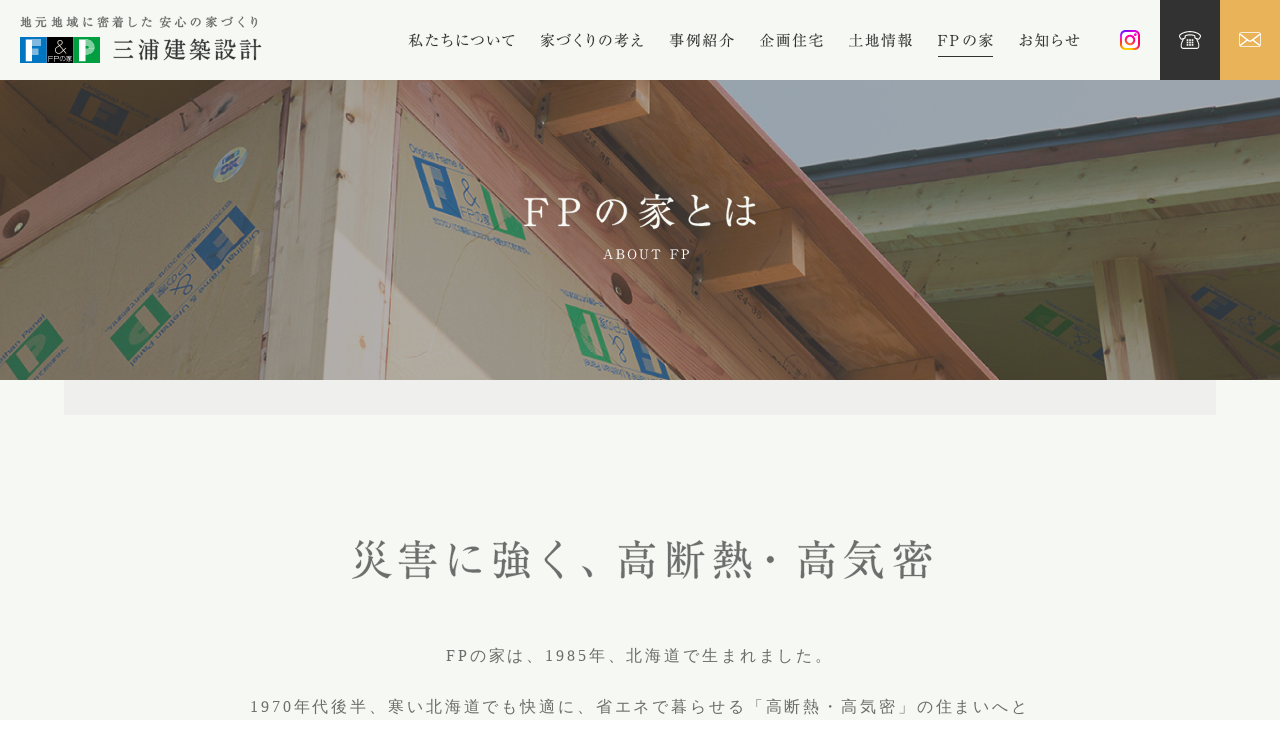

--- FILE ---
content_type: text/html; charset=UTF-8
request_url: http://fp-miura.com/fp/
body_size: 43499
content:

	<!DOCTYPE html>
<html lang="ja">
	<head prefix="og: http://ogp.me/ns#">
		<meta charset="UTF-8">
		<link rel="shortcut icon" href="https://fp-miura.com/favicon.ico" type="image/vnd.microsoft.icon">
		<link rel="icon" href="https://fp-miura.com/favicon.ico" type="image/vnd.microsoft.icon">
		<title>  FPの家とは｜【FPの家】三浦建築設計　地元地域に密着した安心の家づくり</title>
				<meta name="description" content="三浦建築設計は、秋田県横手市増田の地で創業45年、地域と共に生きてきました。地元工務店だからこその安心を、建てた後のメンテナンスに真摯に取り組んでまいります。私たちが提案するFPの家は優れた性能と施工技術により、快適な住まいを実現します。">
		<meta property="og:title" content="【FPの家】三浦建築設計　地元地域に密着した安心の家づくり">
		<meta property="og:description" content="三浦建築設計は、秋田県横手市増田の地で創業45年、地域と共に生きてきました。地元工務店だからこその安心を、建てた後のメンテナンスに真摯に取り組んでまいります。私たちが提案するFPの家は優れた性能と施工技術により、快適な住まいを実現します。">
		<meta property="og:type" content="website">
		<meta property="og:url" content="https://fp-miura.com/">
		<meta property="og:image" content="https://fp-miura.com/images/ogp.png">
		<meta name="format-detection" content="telephone=no">
		<meta name="format-detection" content="map=no">
		<meta name="viewport" content="width=device-width,user-scalable=yes">
		
		<link href="http://fp-miura.com/config/wp-content/themes/fp-miura/style.css" rel="stylesheet">
		<link href="https://fp-miura.com/css/remodal/remodal.css" rel="stylesheet">
		<link href="https://fp-miura.com/css/remodal/remodal-default-theme.css" rel="stylesheet">
		<link href="https://fp-miura.com/fonts/yakuhanjp.min.css" rel="stylesheet">
		<link href="https://fp-miura.com/css/slick/slick.css" rel="stylesheet">
		<link href="https://fp-miura.com/css/slick/slick-theme.css" rel="stylesheet">
		<link href="https://fp-miura.com/css/lightcase/src/css/lightcase.css" rel="stylesheet">
		<link href="https://fp-miura.com/css/main.css?20250919" rel="stylesheet">
				<meta name='robots' content='max-image-preview:large' />
	<style>img:is([sizes="auto" i], [sizes^="auto," i]) { contain-intrinsic-size: 3000px 1500px }</style>
	<script type="text/javascript">
/* <![CDATA[ */
window._wpemojiSettings = {"baseUrl":"https:\/\/s.w.org\/images\/core\/emoji\/15.0.3\/72x72\/","ext":".png","svgUrl":"https:\/\/s.w.org\/images\/core\/emoji\/15.0.3\/svg\/","svgExt":".svg","source":{"concatemoji":"http:\/\/fp-miura.com\/config\/wp-includes\/js\/wp-emoji-release.min.js?ver=6.7.4"}};
/*! This file is auto-generated */
!function(i,n){var o,s,e;function c(e){try{var t={supportTests:e,timestamp:(new Date).valueOf()};sessionStorage.setItem(o,JSON.stringify(t))}catch(e){}}function p(e,t,n){e.clearRect(0,0,e.canvas.width,e.canvas.height),e.fillText(t,0,0);var t=new Uint32Array(e.getImageData(0,0,e.canvas.width,e.canvas.height).data),r=(e.clearRect(0,0,e.canvas.width,e.canvas.height),e.fillText(n,0,0),new Uint32Array(e.getImageData(0,0,e.canvas.width,e.canvas.height).data));return t.every(function(e,t){return e===r[t]})}function u(e,t,n){switch(t){case"flag":return n(e,"\ud83c\udff3\ufe0f\u200d\u26a7\ufe0f","\ud83c\udff3\ufe0f\u200b\u26a7\ufe0f")?!1:!n(e,"\ud83c\uddfa\ud83c\uddf3","\ud83c\uddfa\u200b\ud83c\uddf3")&&!n(e,"\ud83c\udff4\udb40\udc67\udb40\udc62\udb40\udc65\udb40\udc6e\udb40\udc67\udb40\udc7f","\ud83c\udff4\u200b\udb40\udc67\u200b\udb40\udc62\u200b\udb40\udc65\u200b\udb40\udc6e\u200b\udb40\udc67\u200b\udb40\udc7f");case"emoji":return!n(e,"\ud83d\udc26\u200d\u2b1b","\ud83d\udc26\u200b\u2b1b")}return!1}function f(e,t,n){var r="undefined"!=typeof WorkerGlobalScope&&self instanceof WorkerGlobalScope?new OffscreenCanvas(300,150):i.createElement("canvas"),a=r.getContext("2d",{willReadFrequently:!0}),o=(a.textBaseline="top",a.font="600 32px Arial",{});return e.forEach(function(e){o[e]=t(a,e,n)}),o}function t(e){var t=i.createElement("script");t.src=e,t.defer=!0,i.head.appendChild(t)}"undefined"!=typeof Promise&&(o="wpEmojiSettingsSupports",s=["flag","emoji"],n.supports={everything:!0,everythingExceptFlag:!0},e=new Promise(function(e){i.addEventListener("DOMContentLoaded",e,{once:!0})}),new Promise(function(t){var n=function(){try{var e=JSON.parse(sessionStorage.getItem(o));if("object"==typeof e&&"number"==typeof e.timestamp&&(new Date).valueOf()<e.timestamp+604800&&"object"==typeof e.supportTests)return e.supportTests}catch(e){}return null}();if(!n){if("undefined"!=typeof Worker&&"undefined"!=typeof OffscreenCanvas&&"undefined"!=typeof URL&&URL.createObjectURL&&"undefined"!=typeof Blob)try{var e="postMessage("+f.toString()+"("+[JSON.stringify(s),u.toString(),p.toString()].join(",")+"));",r=new Blob([e],{type:"text/javascript"}),a=new Worker(URL.createObjectURL(r),{name:"wpTestEmojiSupports"});return void(a.onmessage=function(e){c(n=e.data),a.terminate(),t(n)})}catch(e){}c(n=f(s,u,p))}t(n)}).then(function(e){for(var t in e)n.supports[t]=e[t],n.supports.everything=n.supports.everything&&n.supports[t],"flag"!==t&&(n.supports.everythingExceptFlag=n.supports.everythingExceptFlag&&n.supports[t]);n.supports.everythingExceptFlag=n.supports.everythingExceptFlag&&!n.supports.flag,n.DOMReady=!1,n.readyCallback=function(){n.DOMReady=!0}}).then(function(){return e}).then(function(){var e;n.supports.everything||(n.readyCallback(),(e=n.source||{}).concatemoji?t(e.concatemoji):e.wpemoji&&e.twemoji&&(t(e.twemoji),t(e.wpemoji)))}))}((window,document),window._wpemojiSettings);
/* ]]> */
</script>
<style id='wp-emoji-styles-inline-css' type='text/css'>

	img.wp-smiley, img.emoji {
		display: inline !important;
		border: none !important;
		box-shadow: none !important;
		height: 1em !important;
		width: 1em !important;
		margin: 0 0.07em !important;
		vertical-align: -0.1em !important;
		background: none !important;
		padding: 0 !important;
	}
</style>
<link rel='stylesheet' id='wp-block-library-css' href='http://fp-miura.com/config/wp-includes/css/dist/block-library/style.min.css?ver=6.7.4' type='text/css' media='all' />
<style id='classic-theme-styles-inline-css' type='text/css'>
/*! This file is auto-generated */
.wp-block-button__link{color:#fff;background-color:#32373c;border-radius:9999px;box-shadow:none;text-decoration:none;padding:calc(.667em + 2px) calc(1.333em + 2px);font-size:1.125em}.wp-block-file__button{background:#32373c;color:#fff;text-decoration:none}
</style>
<style id='global-styles-inline-css' type='text/css'>
:root{--wp--preset--aspect-ratio--square: 1;--wp--preset--aspect-ratio--4-3: 4/3;--wp--preset--aspect-ratio--3-4: 3/4;--wp--preset--aspect-ratio--3-2: 3/2;--wp--preset--aspect-ratio--2-3: 2/3;--wp--preset--aspect-ratio--16-9: 16/9;--wp--preset--aspect-ratio--9-16: 9/16;--wp--preset--color--black: #000000;--wp--preset--color--cyan-bluish-gray: #abb8c3;--wp--preset--color--white: #ffffff;--wp--preset--color--pale-pink: #f78da7;--wp--preset--color--vivid-red: #cf2e2e;--wp--preset--color--luminous-vivid-orange: #ff6900;--wp--preset--color--luminous-vivid-amber: #fcb900;--wp--preset--color--light-green-cyan: #7bdcb5;--wp--preset--color--vivid-green-cyan: #00d084;--wp--preset--color--pale-cyan-blue: #8ed1fc;--wp--preset--color--vivid-cyan-blue: #0693e3;--wp--preset--color--vivid-purple: #9b51e0;--wp--preset--gradient--vivid-cyan-blue-to-vivid-purple: linear-gradient(135deg,rgba(6,147,227,1) 0%,rgb(155,81,224) 100%);--wp--preset--gradient--light-green-cyan-to-vivid-green-cyan: linear-gradient(135deg,rgb(122,220,180) 0%,rgb(0,208,130) 100%);--wp--preset--gradient--luminous-vivid-amber-to-luminous-vivid-orange: linear-gradient(135deg,rgba(252,185,0,1) 0%,rgba(255,105,0,1) 100%);--wp--preset--gradient--luminous-vivid-orange-to-vivid-red: linear-gradient(135deg,rgba(255,105,0,1) 0%,rgb(207,46,46) 100%);--wp--preset--gradient--very-light-gray-to-cyan-bluish-gray: linear-gradient(135deg,rgb(238,238,238) 0%,rgb(169,184,195) 100%);--wp--preset--gradient--cool-to-warm-spectrum: linear-gradient(135deg,rgb(74,234,220) 0%,rgb(151,120,209) 20%,rgb(207,42,186) 40%,rgb(238,44,130) 60%,rgb(251,105,98) 80%,rgb(254,248,76) 100%);--wp--preset--gradient--blush-light-purple: linear-gradient(135deg,rgb(255,206,236) 0%,rgb(152,150,240) 100%);--wp--preset--gradient--blush-bordeaux: linear-gradient(135deg,rgb(254,205,165) 0%,rgb(254,45,45) 50%,rgb(107,0,62) 100%);--wp--preset--gradient--luminous-dusk: linear-gradient(135deg,rgb(255,203,112) 0%,rgb(199,81,192) 50%,rgb(65,88,208) 100%);--wp--preset--gradient--pale-ocean: linear-gradient(135deg,rgb(255,245,203) 0%,rgb(182,227,212) 50%,rgb(51,167,181) 100%);--wp--preset--gradient--electric-grass: linear-gradient(135deg,rgb(202,248,128) 0%,rgb(113,206,126) 100%);--wp--preset--gradient--midnight: linear-gradient(135deg,rgb(2,3,129) 0%,rgb(40,116,252) 100%);--wp--preset--font-size--small: 13px;--wp--preset--font-size--medium: 20px;--wp--preset--font-size--large: 36px;--wp--preset--font-size--x-large: 42px;--wp--preset--spacing--20: 0.44rem;--wp--preset--spacing--30: 0.67rem;--wp--preset--spacing--40: 1rem;--wp--preset--spacing--50: 1.5rem;--wp--preset--spacing--60: 2.25rem;--wp--preset--spacing--70: 3.38rem;--wp--preset--spacing--80: 5.06rem;--wp--preset--shadow--natural: 6px 6px 9px rgba(0, 0, 0, 0.2);--wp--preset--shadow--deep: 12px 12px 50px rgba(0, 0, 0, 0.4);--wp--preset--shadow--sharp: 6px 6px 0px rgba(0, 0, 0, 0.2);--wp--preset--shadow--outlined: 6px 6px 0px -3px rgba(255, 255, 255, 1), 6px 6px rgba(0, 0, 0, 1);--wp--preset--shadow--crisp: 6px 6px 0px rgba(0, 0, 0, 1);}:where(.is-layout-flex){gap: 0.5em;}:where(.is-layout-grid){gap: 0.5em;}body .is-layout-flex{display: flex;}.is-layout-flex{flex-wrap: wrap;align-items: center;}.is-layout-flex > :is(*, div){margin: 0;}body .is-layout-grid{display: grid;}.is-layout-grid > :is(*, div){margin: 0;}:where(.wp-block-columns.is-layout-flex){gap: 2em;}:where(.wp-block-columns.is-layout-grid){gap: 2em;}:where(.wp-block-post-template.is-layout-flex){gap: 1.25em;}:where(.wp-block-post-template.is-layout-grid){gap: 1.25em;}.has-black-color{color: var(--wp--preset--color--black) !important;}.has-cyan-bluish-gray-color{color: var(--wp--preset--color--cyan-bluish-gray) !important;}.has-white-color{color: var(--wp--preset--color--white) !important;}.has-pale-pink-color{color: var(--wp--preset--color--pale-pink) !important;}.has-vivid-red-color{color: var(--wp--preset--color--vivid-red) !important;}.has-luminous-vivid-orange-color{color: var(--wp--preset--color--luminous-vivid-orange) !important;}.has-luminous-vivid-amber-color{color: var(--wp--preset--color--luminous-vivid-amber) !important;}.has-light-green-cyan-color{color: var(--wp--preset--color--light-green-cyan) !important;}.has-vivid-green-cyan-color{color: var(--wp--preset--color--vivid-green-cyan) !important;}.has-pale-cyan-blue-color{color: var(--wp--preset--color--pale-cyan-blue) !important;}.has-vivid-cyan-blue-color{color: var(--wp--preset--color--vivid-cyan-blue) !important;}.has-vivid-purple-color{color: var(--wp--preset--color--vivid-purple) !important;}.has-black-background-color{background-color: var(--wp--preset--color--black) !important;}.has-cyan-bluish-gray-background-color{background-color: var(--wp--preset--color--cyan-bluish-gray) !important;}.has-white-background-color{background-color: var(--wp--preset--color--white) !important;}.has-pale-pink-background-color{background-color: var(--wp--preset--color--pale-pink) !important;}.has-vivid-red-background-color{background-color: var(--wp--preset--color--vivid-red) !important;}.has-luminous-vivid-orange-background-color{background-color: var(--wp--preset--color--luminous-vivid-orange) !important;}.has-luminous-vivid-amber-background-color{background-color: var(--wp--preset--color--luminous-vivid-amber) !important;}.has-light-green-cyan-background-color{background-color: var(--wp--preset--color--light-green-cyan) !important;}.has-vivid-green-cyan-background-color{background-color: var(--wp--preset--color--vivid-green-cyan) !important;}.has-pale-cyan-blue-background-color{background-color: var(--wp--preset--color--pale-cyan-blue) !important;}.has-vivid-cyan-blue-background-color{background-color: var(--wp--preset--color--vivid-cyan-blue) !important;}.has-vivid-purple-background-color{background-color: var(--wp--preset--color--vivid-purple) !important;}.has-black-border-color{border-color: var(--wp--preset--color--black) !important;}.has-cyan-bluish-gray-border-color{border-color: var(--wp--preset--color--cyan-bluish-gray) !important;}.has-white-border-color{border-color: var(--wp--preset--color--white) !important;}.has-pale-pink-border-color{border-color: var(--wp--preset--color--pale-pink) !important;}.has-vivid-red-border-color{border-color: var(--wp--preset--color--vivid-red) !important;}.has-luminous-vivid-orange-border-color{border-color: var(--wp--preset--color--luminous-vivid-orange) !important;}.has-luminous-vivid-amber-border-color{border-color: var(--wp--preset--color--luminous-vivid-amber) !important;}.has-light-green-cyan-border-color{border-color: var(--wp--preset--color--light-green-cyan) !important;}.has-vivid-green-cyan-border-color{border-color: var(--wp--preset--color--vivid-green-cyan) !important;}.has-pale-cyan-blue-border-color{border-color: var(--wp--preset--color--pale-cyan-blue) !important;}.has-vivid-cyan-blue-border-color{border-color: var(--wp--preset--color--vivid-cyan-blue) !important;}.has-vivid-purple-border-color{border-color: var(--wp--preset--color--vivid-purple) !important;}.has-vivid-cyan-blue-to-vivid-purple-gradient-background{background: var(--wp--preset--gradient--vivid-cyan-blue-to-vivid-purple) !important;}.has-light-green-cyan-to-vivid-green-cyan-gradient-background{background: var(--wp--preset--gradient--light-green-cyan-to-vivid-green-cyan) !important;}.has-luminous-vivid-amber-to-luminous-vivid-orange-gradient-background{background: var(--wp--preset--gradient--luminous-vivid-amber-to-luminous-vivid-orange) !important;}.has-luminous-vivid-orange-to-vivid-red-gradient-background{background: var(--wp--preset--gradient--luminous-vivid-orange-to-vivid-red) !important;}.has-very-light-gray-to-cyan-bluish-gray-gradient-background{background: var(--wp--preset--gradient--very-light-gray-to-cyan-bluish-gray) !important;}.has-cool-to-warm-spectrum-gradient-background{background: var(--wp--preset--gradient--cool-to-warm-spectrum) !important;}.has-blush-light-purple-gradient-background{background: var(--wp--preset--gradient--blush-light-purple) !important;}.has-blush-bordeaux-gradient-background{background: var(--wp--preset--gradient--blush-bordeaux) !important;}.has-luminous-dusk-gradient-background{background: var(--wp--preset--gradient--luminous-dusk) !important;}.has-pale-ocean-gradient-background{background: var(--wp--preset--gradient--pale-ocean) !important;}.has-electric-grass-gradient-background{background: var(--wp--preset--gradient--electric-grass) !important;}.has-midnight-gradient-background{background: var(--wp--preset--gradient--midnight) !important;}.has-small-font-size{font-size: var(--wp--preset--font-size--small) !important;}.has-medium-font-size{font-size: var(--wp--preset--font-size--medium) !important;}.has-large-font-size{font-size: var(--wp--preset--font-size--large) !important;}.has-x-large-font-size{font-size: var(--wp--preset--font-size--x-large) !important;}
:where(.wp-block-post-template.is-layout-flex){gap: 1.25em;}:where(.wp-block-post-template.is-layout-grid){gap: 1.25em;}
:where(.wp-block-columns.is-layout-flex){gap: 2em;}:where(.wp-block-columns.is-layout-grid){gap: 2em;}
:root :where(.wp-block-pullquote){font-size: 1.5em;line-height: 1.6;}
</style>
<link rel="https://api.w.org/" href="https://fp-miura.com/wp-json/" /><link rel="alternate" title="JSON" type="application/json" href="https://fp-miura.com/wp-json/wp/v2/pages/17" /><link rel="EditURI" type="application/rsd+xml" title="RSD" href="https://fp-miura.com/config/xmlrpc.php?rsd" />
<meta name="generator" content="WordPress 6.7.4" />
<link rel="canonical" href="https://fp-miura.com/fp/" />
<link rel='shortlink' href='https://fp-miura.com/?p=17' />
<link rel="alternate" title="oEmbed (JSON)" type="application/json+oembed" href="https://fp-miura.com/wp-json/oembed/1.0/embed?url=https%3A%2F%2Ffp-miura.com%2Ffp%2F" />
<link rel="alternate" title="oEmbed (XML)" type="text/xml+oembed" href="https://fp-miura.com/wp-json/oembed/1.0/embed?url=https%3A%2F%2Ffp-miura.com%2Ffp%2F&#038;format=xml" />
		<script src="https://fp-miura.com/js/jquery.js"></script>
		<script src="https://fp-miura.com/js/slick.js"></script>
		<script src="https://fp-miura.com/js/jquery.tile.min.js"></script>
		<script src="https://fp-miura.com/js/jquery.nicescroll.min.js"></script>
		<script src="https://fp-miura.com/js/remodal.min.js"></script>
		<script src="https://fp-miura.com/js/lightcase.js"></script>
		<script src="https://fp-miura.com/js/main.js"></script>
		<!-- Google tag (gtag.js) -->
		<script async src="https://www.googletagmanager.com/gtag/js?id=G-44VYS8ZVXP"></script>
		<script>
		  window.dataLayer = window.dataLayer || [];
		  function gtag(){dataLayer.push(arguments);}
		  gtag('js', new Date());

		  gtag('config', 'G-44VYS8ZVXP');
		</script>
					</head>
	<body>
		<div id="wrapper">

			<div id="header">
				<div class="container">
					<h1 id="logo"><a href="https://fp-miura.com/"><img src="https://fp-miura.com/images/common/header_logo.svg" alt="地元地域に密着した安心の家づくり 三浦建築設計"></a></h1>
					<div id="nav-toggle">
						<div>
							<span></span>
							<span></span>
							<span></span>
						</div>
					</div>
					<div id="mainNav">
						<div class="menu">
							<ul>
								<li class="about"><a href="https://fp-miura.com/about/"><span><img src="https://fp-miura.com/images/common/header_nav_about.svg" alt="私たちについて"></span></a></li>
								<li class="house"><a href="https://fp-miura.com/house/"><span><img src="https://fp-miura.com/images/common/header_nav_house.svg" alt="家づくりの考え"></span></a></li>
								<li class="works"><a href="https://fp-miura.com/works/"><span><img src="https://fp-miura.com/images/common/header_nav_works.svg" alt="事例紹介"></span></a></li>
								<li class="plan"><a href="https://fp-miura.com/plan/"><span><img src="https://fp-miura.com/images/common/header_nav_plan.svg" alt="企画住宅"></span></a></li>
								<li class="land"><a href="https://fp-miura.com/category/tochi-cate/"><span><img src="https://fp-miura.com/images/common/header_nav_land.svg" alt="土地情報"></span></a></li>
								<li class="fp"><a href="https://fp-miura.com/fp/"><span><img src="https://fp-miura.com/images/common/header_nav_fp.svg" alt="FPの家"></span></a></li>
								<li class="news"><a href="https://fp-miura.com/news/"><span><img src="https://fp-miura.com/images/common/header_nav_news.svg" alt="お知らせ"></span></a></li>
							</ul>
						</div>
						<div class="contact">
							<ul>
								<li class="instagram"><a href="https://www.instagram.com/fp_miura/" target="_blank"><img src="https://fp-miura.com/images/common/header_nav_instagram.png" alt="instagram"></a></li>
								<li class="tel"><a href="https://fp-miura.com/contact/#anchor01"><img src="https://fp-miura.com/images/common/header_nav_tel.svg" alt="お電話でのお問い合わせ"></a></li>
								<li class="mail"><a href="https://fp-miura.com/contact/#anchor02"><img src="https://fp-miura.com/images/common/header_nav_mail.svg" alt="メールでのお問い合わせ"></a></li>
							</ul>
						</div>
						<ul class="navSP">
							<li><a href="https://fp-miura.com/"><img src="https://fp-miura.com/images/common/header_sp_nav_top.svg" alt="トップページ"></a></li>
							<li><a href="https://fp-miura.com/about/"><img src="https://fp-miura.com/images/common/header_sp_nav_about.svg" alt="私たちについて"></a></li>
							<li><a href="https://fp-miura.com/house/"><img src="https://fp-miura.com/images/common/header_sp_nav_house.svg" alt="家づくりの考え"></a></li>
							<li><a href="https://fp-miura.com/works/"><img src="https://fp-miura.com/images/common/header_sp_nav_works.svg" alt="事例紹介"></a></li>
							<li><a href="https://fp-miura.com/plan/"><img src="https://fp-miura.com/images/common/header_sp_nav_plan.svg" alt="企画住宅"></a></li>
							<li><a href="https://fp-miura.com/category/tochi-cate/"><img src="https://fp-miura.com/images/common/header_sp_nav_land.svg" alt="土地情報"></a></li>
							<li><a href="https://fp-miura.com/fp/"><img src="https://fp-miura.com/images/common/header_sp_nav_fp.svg" alt="FPの家"></a></li>
							<li><a href="https://fp-miura.com/news/"><img src="https://fp-miura.com/images/common/header_sp_nav_news.svg" alt="お知らせ"></a></li>
							<li><a href="https://fp-miura.com/contact/"><img src="https://fp-miura.com/images/common/header_sp_nav_contact.svg" alt="お問い合わせ"></a></li>
							<li><a href="https://www.instagram.com/fp_miura/" target="_blank"><img src="https://fp-miura.com/images/common/footer_sns_instagram.svg" alt="instagram"></a></li>
						</ul>
					</div>
				</div>
			</div><div id="contents">
	<div id="fp" class="container">
		<div id="main">
			<h1 id="pageTitle">
				<img src="https://fp-miura.com/images/fp/fp_title.svg" alt="FPの家とは"><br>
				<img src="https://fp-miura.com/images/fp/fp_title_en.svg" alt="ABOUT FP">
			</h1>
			<div id="fLead" class="itF">
				<div class="container">
					<div class="box">
						<h2 class="secTitle"><img src="https://fp-miura.com/images/fp/fp_lead.svg" alt="災害に強く、高断熱・高気密"></h2>
						<div class="cont">
							<div class="text">
								<p>FPの家は、1985年、北海道で生まれました。<br>
								1970年代後半、寒い北海道でも快適に、<br class="br-sp">省エネで暮らせる「高断熱・高気密」の住まいへと<br class="br">
								移行するなかで、グラスウールによる断熱性が注目されていました。<br>
								しかし、当時のグラスウールは、一度水分を吸収してしまうと断熱性能が著しく低下、<br>
								壁内結露を引き起こし、カビやダニなどの発生、土台腐食などによる家そのものの<br class="br-sp">老朽化を引き起こしました。<br>
								そこで、水に強い断熱材として開発したのが<br class="br-sp">枠組に発泡ウレタンを注入したFPパネル。<br>
								断熱材としてだけでなく、<br class="br-sp">地震や台風など外部の力から家を守る<br class="br-sp">構造材としての役割を果たすことで、<br>
								災害に強く、高断熱・高気密の<br class="br-sp">FPの家が誕生しました。
								</p>
							</div>
						</div>
					</div>
				</div>
			</div>
			<a id="anchor01"></a>
			<div id="fPanel" class="itF">
				<div class="container">
					<div class="box">
						<h2 class="secTitle"><img class="pc" src="https://fp-miura.com/images/fp/fp_panel_title.svg" alt="FPパネル"><img class="spn" src="https://fp-miura.com/images/fp/fp_panel_title_sp.svg" alt="FPパネル"></h2>
						<div class="cont">
							<div class="text">
								<h3 class="title"><img class="pc" src="https://fp-miura.com/images/fp/fp_panel_lead.svg" alt="日本の家を救う、理想の断熱材"><img class="spn" src="https://fp-miura.com/images/fp/fp_panel_lead_sp.svg" alt="日本の家を救う、理想の断熱材"></h3>
								<p>断熱材の性能は熱伝導率（W/mk）によって表され、効果を比較する際には、断熱材の厚さを熱伝導率で割った「断熱力」を用います。硬質ウレタンフォームの熱伝導率は0.024W/mk、FPウレタン断熱壁パネルの標準厚105㎜の場合の断熱力は4.37。一般的な住宅で使用されているグラスウール100㎜に比べ約2倍の断熱性能を誇ります。
								</p>
								<p>さらに、硬質ウレタンは独立気泡構造のため、水分や水蒸気の親友に対する抵抗が強く、吸湿による断熱性能の低下がほとんどなく、壁内結露が発生することもありません。</p>
								<p>こうした特徴を持つFPパネルだから壁体内部「無結露50年保証」。柱や梁が長持ちし、いつまでも頑丈で健康な住まいを実現できるのです。</p>
							</div>
							<div class="image"><img src="https://fp-miura.com/images/fp/fp_image_01.png" alt="FPパネル"></div>
						</div>
					</div>
				</div>
			</div>
			<a id="anchor02"></a>
			<div id="fMethod" class="itF">
				<div class="container">
					<div class="box">
						<h2 class="secTitle"><img class="pc" src="https://fp-miura.com/images/fp/fp_method_title.svg" alt="FP工法と構造"><img class="spn" src="https://fp-miura.com/images/fp/fp_method_title_sp.svg" alt="FP工法と構造"></h2>
						<div class="cont">
							<div class="text">
								<h3 class="title"><img class="pc" src="https://fp-miura.com/images/fp/fp_method_lead.svg" alt="建てたあとには見えない部分そこに家の本質がある"><img class="spn" src="https://fp-miura.com/images/fp/fp_method_lead_sp.svg" alt="建てたあとには見えない部分そこに家の本質がある"></h3>
								<p>家は、家族の命を守り、健康を守り、財産を守るもの。だからこそ、地震や台風といった災害に強く、夏は涼しく、冬は暖かく暮らせる家が求められます。
								</p>
								<p>FPの家は、業界初の壁倍率国土交通大臣認定を受けたFPウレタン断熱パネルを壁に、床にはFP床パネルを使用。柱と梁にFPパネルを組み込む独自の軸組工法で、高い断熱性・機密性と合わせて、優れた強度と耐久性、耐火性、耐水性を実現しました。</p>
								<p>建てたあとには見えない部分、そこに家の本質があるのです。</p>
							</div>
							<div class="image"><img src="https://fp-miura.com/images/fp/fp_image_02.jpg" alt="FPの家"></div>
						</div>
					</div>
				</div>
			</div>
			<div id="fMore" class="itF">
				<div class="container">
					<div class="box">
						<div class="leftBox">
							<div class="image"><img src="https://fp-miura.com/images/fp/fp_logo.svg" alt="FPの家"></div>
						</div>
						<div class="rightBox">
							<h3 class="title"><img src="https://fp-miura.com/images/fp/fp_more_title.svg" alt="性能は、住まいを自由にする。"></h3>
							<div class="text">
								<p>「ＦＰの家」は優れた性能と<br class="br-sp">施工技術により、経年変化しない、<br>いつまでも変わらない<br class="br-sp">快適な住まいを実現します。</p>
							</div>
							<div class="btn"><a class="js_h" href="https://fp-ie.jp/" target="_blank"><p><img src="https://fp-miura.com/images/fp/fp_more_btn_off.svg" alt="FPの家について詳しく知る"></p></a></div>
						</div>
					</div>
				</div>
			</div>
			<div id="cmHouse" class="itF">
	<div class="container">
		<div class="box">
			<h2 class="secTitle">
				<img src="https://fp-miura.com/images/index/index_house_title_01.svg" alt="FPの家×三浦建築設計"><br>
				<img src="https://fp-miura.com/images/index/index_house_title_02.svg" alt="私たちの家づくり">
			</h2>
			<div class="cont">
				<div class="list" id="cmHouseList">
					<div class="ul">
						<ul>
							<li>
								<a href="https://fp-miura.com/house/#anchor01">
								<div class="box">
									<div class="image"><img src="https://fp-miura.com/images/index/index_house_list_image_01.jpg" alt="私たちの家づくりイメージ01"></div>
									<div class="text"><img src="https://fp-miura.com/images/index/index_house_list_title_01.svg" alt="安全・安心にこだわった強い構造"></div>
								</div>
								</a>
							</li>
							<li>
								<a href="https://fp-miura.com/house/#anchor02">
								<div class="box">
									<div class="image"><img src="https://fp-miura.com/images/index/index_house_list_image_02.jpg" alt="私たちの家づくりイメージ02"></div>
									<div class="text"><img src="https://fp-miura.com/images/index/index_house_list_title_02.svg" alt="家族の健康を守る高断熱・高気密"></div>
								</div>
								</a>
							</li>
							<li>
								<a href="https://fp-miura.com/house/#anchor03">
								<div class="box">
									<div class="image"><img src="https://fp-miura.com/images/index/index_house_list_image_03.jpg" alt="私たちの家づくりイメージ03"></div>
									<div class="text"><img src="https://fp-miura.com/images/index/index_house_list_title_03.svg" alt="自社大工による安心の責任施工"></div>
								</div>
								</a>
							</li>
							<li>
								<a href="https://fp-miura.com/house/#anchor04">
								<div class="box">
									<div class="image"><img src="https://fp-miura.com/images/index/index_house_list_image_04.jpg" alt="私たちの家づくりイメージ04"></div>
									<div class="text"><img src="https://fp-miura.com/images/index/index_house_list_title_04.svg" alt="充実の保証とアフターメンテナンス"></div>
								</div>
								</a>
							</li>
						</ul>
					</div>
				</div>
				<div class="list" id="cmHouseBannerList">
					<div class="ul">
						<ul>
							<li><a href="http://fp-miura.com/nairankai-cate/3161/"><img src="https://fp-miura.com/images/index/bnr_seismicgrade.svg" alt="耐震等級3"></a></li>
							<li><a href="http://fp-miura.com/nairankai-cate/2533/"><img src="https://fp-miura.com/images/index/bnr_totalheatloss.svg" alt="UA値0.16"></a></li>
							<li><a href="https://fp-miura.com/images/index/platinaplan.pdf" target="_blank"><img src="https://fp-miura.com/images/index/bnr_platinaplan.svg" alt="プラチナメンテナンスプラン"></a></li>
							<li><a href="https://fp-miura.com/images/index/60year.pdf" target="_blank"><img src="https://fp-miura.com/images/index/bnr_60year.svg" alt="60年長期保証プログラム"></a></li>
						</ul>
					</div>
				</div>
				<div class="btn">
					<a class="js_h" href="https://fp-miura.com/house/"><p><img src="https://fp-miura.com/images/index/index_house_btn_off.svg" alt="私たちの家づくり"></p></a>
				</div>
			</div>
		</div>
	</div>
</div>			<div id="cmNews" class="itF">
	<div class="container">
		<div class="box">
			<h2 class="secTitle">
				<img src="https://fp-miura.com/images/index/index_infomation_title_01.svg" alt="INFORMATION"><br>
				<img src="https://fp-miura.com/images/index/index_infomation_title_02.svg" alt="お知らせ"></h2>
			<div class="cont">
				<div class="list">
					<ul>
																								<li>
							<a href="https://fp-miura.com/nairankai-cate/4588/">
							<div class="box">
								<div class="image">
									<img width="170" height="170" src="https://fp-miura.com/config/wp-content/uploads/2100/01/staaaaaa-170x170.jpg" class="attachment-cm_news size-cm_news wp-post-image" alt="" decoding="async" loading="lazy" srcset="https://fp-miura.com/config/wp-content/uploads/2100/01/staaaaaa-170x170.jpg 170w, https://fp-miura.com/config/wp-content/uploads/2100/01/staaaaaa-150x150.jpg 150w, https://fp-miura.com/config/wp-content/uploads/2100/01/staaaaaa-100x100.jpg 100w" sizes="auto, (max-width: 170px) 100vw, 170px" />								</div>
								<div class="textBox">
									<h4 class="title">
										1月31日（土）2月1日（日）完成見学会！！【横手市…									</h4>
									<div class="meta">
										<ul>
											<li>2026.1.23</li>
											<li>内覧会＆見学会</li>
										</ul>
									</div>
								</div>
							</div>
							</a>
						</li>
												<li>
							<a href="https://fp-miura.com/tochi-cate/2196/">
							<div class="box">
								<div class="image">
									<img width="170" height="170" src="https://fp-miura.com/config/wp-content/uploads/2021/11/ﾆｭｰﾀｳﾝ上鶴田02-170x170.jpg" class="attachment-cm_news size-cm_news wp-post-image" alt="" decoding="async" loading="lazy" srcset="https://fp-miura.com/config/wp-content/uploads/2021/11/ﾆｭｰﾀｳﾝ上鶴田02-170x170.jpg 170w, https://fp-miura.com/config/wp-content/uploads/2021/11/ﾆｭｰﾀｳﾝ上鶴田02-150x150.jpg 150w, https://fp-miura.com/config/wp-content/uploads/2021/11/ﾆｭｰﾀｳﾝ上鶴田02-100x100.jpg 100w" sizes="auto, (max-width: 170px) 100vw, 170px" />								</div>
								<div class="textBox">
									<h4 class="title">
										new【土地情報】横手市八幡字上鶴田　ニュータウン上…									</h4>
									<div class="meta">
										<ul>
											<li>2026.1.23</li>
											<li>土地情報</li>
										</ul>
									</div>
								</div>
							</div>
							</a>
						</li>
												<li>
							<a href="https://fp-miura.com/nairankai-cate/2909/">
							<div class="box">
								<div class="image">
									<img width="170" height="170" src="https://fp-miura.com/config/wp-content/uploads/2024/01/22222-1-170x170.jpg" class="attachment-cm_news size-cm_news wp-post-image" alt="" decoding="async" loading="lazy" srcset="https://fp-miura.com/config/wp-content/uploads/2024/01/22222-1-170x170.jpg 170w, https://fp-miura.com/config/wp-content/uploads/2024/01/22222-1-150x150.jpg 150w, https://fp-miura.com/config/wp-content/uploads/2024/01/22222-1-100x100.jpg 100w" sizes="auto, (max-width: 170px) 100vw, 170px" />								</div>
								<div class="textBox">
									<h4 class="title">
										【毎日・無料相談会　予約ページ】									</h4>
									<div class="meta">
										<ul>
											<li>2026.1.22</li>
											<li>内覧会＆見学会</li>
										</ul>
									</div>
								</div>
							</div>
							</a>
						</li>
												<li>
							<a href="https://fp-miura.com/nairankai-cate/4592/">
							<div class="box">
								<div class="image">
									<img width="170" height="170" src="https://fp-miura.com/config/wp-content/uploads/2025/12/ooo4-170x170.jpg" class="attachment-cm_news size-cm_news wp-post-image" alt="" decoding="async" loading="lazy" srcset="https://fp-miura.com/config/wp-content/uploads/2025/12/ooo4-170x170.jpg 170w, https://fp-miura.com/config/wp-content/uploads/2025/12/ooo4-150x150.jpg 150w, https://fp-miura.com/config/wp-content/uploads/2025/12/ooo4-100x100.jpg 100w" sizes="auto, (max-width: 170px) 100vw, 170px" />								</div>
								<div class="textBox">
									<h4 class="title">
										現在建築中！！【横手市静町】									</h4>
									<div class="meta">
										<ul>
											<li>2026.1.17</li>
											<li>内覧会＆見学会</li>
										</ul>
									</div>
								</div>
							</div>
							</a>
						</li>
												<li>
							<a href="https://fp-miura.com/nairankai-cate/4590/">
							<div class="box">
								<div class="image">
									<img width="170" height="170" src="https://fp-miura.com/config/wp-content/uploads/2100/01/Staa-170x170.jpg" class="attachment-cm_news size-cm_news wp-post-image" alt="" decoding="async" loading="lazy" srcset="https://fp-miura.com/config/wp-content/uploads/2100/01/Staa-170x170.jpg 170w, https://fp-miura.com/config/wp-content/uploads/2100/01/Staa-150x150.jpg 150w, https://fp-miura.com/config/wp-content/uploads/2100/01/Staa-100x100.jpg 100w" sizes="auto, (max-width: 170px) 100vw, 170px" />								</div>
								<div class="textBox">
									<h4 class="title">
										現在建築中！！【大仙市】									</h4>
									<div class="meta">
										<ul>
											<li>2026.1.11</li>
											<li>内覧会＆見学会</li>
										</ul>
									</div>
								</div>
							</div>
							</a>
						</li>
												<li>
							<a href="https://fp-miura.com/news-cate/878/">
							<div class="box">
								<div class="image">
									<img width="170" height="170" src="https://fp-miura.com/config/wp-content/uploads/2020/12/2020_1221_01-1-170x170.jpg" class="attachment-cm_news size-cm_news wp-post-image" alt="" decoding="async" loading="lazy" srcset="https://fp-miura.com/config/wp-content/uploads/2020/12/2020_1221_01-1-170x170.jpg 170w, https://fp-miura.com/config/wp-content/uploads/2020/12/2020_1221_01-1-150x150.jpg 150w, https://fp-miura.com/config/wp-content/uploads/2020/12/2020_1221_01-1-100x100.jpg 100w" sizes="auto, (max-width: 170px) 100vw, 170px" />								</div>
								<div class="textBox">
									<h4 class="title">
										年末年始、休業のご案内									</h4>
									<div class="meta">
										<ul>
											<li>2025.12.24</li>
											<li>お知らせ</li>
										</ul>
									</div>
								</div>
							</div>
							</a>
						</li>
																	</ul>
				</div>
			</div>
		</div>
	</div>
</div>			<div id="cmAccess" class="itF">
	<div class="container">
		<div class="box">
			<div class="map">
				<iframe src="https://www.google.com/maps/embed?pb=!1m18!1m12!1m3!1d1545.825727790566!2d140.53795181710083!3d39.205367876531845!2m3!1f0!2f0!3f0!3m2!1i1024!2i768!4f13.1!3m3!1m2!1s0x5f8f1e9303d4575f%3A0x4b95aba97b3078a1!2z77yI5qCq77yJ5LiJ5rWm5bu656-J6Kit6KiI!5e0!3m2!1sja!2sjp!4v1550747390777" width="100%" height="460" frameborder="0" style="border:0" allowfullscreen></iframe>
				<div class="box">
					<h2 class="title">株式会社 三浦建築設計</h2>
					<div class="text">
						<p>秋田県横手市<br>増田町増田字伊勢堂南76-1</p>
						<p>TEL	0182-45-4060<br>
						FAX	0182-45-4010</p>
					</div>
					<div class="btn"><a href="https://goo.gl/maps/NaDGMcoMEU62" target="_blank"><p><img src="https://fp-miura.com/images/index/index_access_btn_off.svg" alt="グーグルマップで見る"></p></a></div>
				</div>
			</div>
		</div>
	</div>
</div>		</div>
	</div>
</div>
			<div id="footer">
				<div class="container">
					<h1 id="footerLogo"><a href="https://fp-miura.com/"><img src="https://fp-miura.com/images/common/footer_logo.svg" alt="三浦建築設計"></a></h1>
					<div id="footerNav">
						<ul class="nav01">
							<!-- <li><a href="https://fp-miura.com/"><img src="https://fp-miura.com/images/common/footer_nav_top.svg" alt="トップページ"></a></li> -->
							<li>
								<a href="https://fp-miura.com/about/">私たちについて</a>
								<ul>
									<li><a href="https://fp-miura.com/about/#anchor01">会社概要</a></li>
									<li><a href="https://fp-miura.com/about/#anchor02">アクセス</a></li>
								</ul>
							</li>
							<li>
								<a href="https://fp-miura.com/house/">家づくりの考え</a>
								<ul>
									<li><a href="https://fp-miura.com/house/#anchor01">安全・安心にこだわった強い構造</a></li>
									<li><a href="https://fp-miura.com/house/#anchor02">家族の健康を守る高断熱・高気密</a></li>
									<li><a href="https://fp-miura.com/house/#anchor03">自社大工による安心の責任施工</a></li>
									<li><a href="https://fp-miura.com/house/#anchor04">充実の保証とアフターメンテナンス</a></li>
								</ul>
							</li>
							<li>
								<a href="https://fp-miura.com/works/">事例紹介</a>
							</li>
							<li>
								<a href="https://fp-miura.com/plan/">企画住宅</a>
							</li>
							<li>
								<a href="https://fp-miura.com/category/tochi-cate/">土地情報</a>
							</li>
							<li>
								<a href="https://fp-miura.com/fp/">FPの家</a>
								<ul>
									<li><a href="https://fp-miura.com/fp/#anchor01">FPパネル</a></li>
									<li><a href="https://fp-miura.com/fp/#anchor02">FP工法と構造</a></li>
								</ul>
							</li>
						</ul>
						<ul class="nav02">
							<li><a href="https://fp-miura.com/news/">お知らせ</a></li>
							<li><a href="https://fp-miura.com/contact/">お問い合わせ</a></li>
						</ul>
						<ul class="navSP">
							<li><a href="https://fp-miura.com/">トップページ</a></li>
							<li><a href="https://fp-miura.com/about/">私たちについて</a></li>
							<li><a href="https://fp-miura.com/house/">家づくりの考え</a></li>
							<li><a href="https://fp-miura.com/works/">事例紹介</a></li>
							<li><a href="https://fp-miura.com/plan/">企画住宅</a></li>
							<li><a href="https://fp-miura.com/category/tochi-cate/">土地情報</a></li>
							<li><a href="https://fp-miura.com/fp/">FPの家</a></li>
							<li><a href="https://fp-miura.com/news/">お知らせ</a></li>
							<li><a href="https://fp-miura.com/contact/">お問い合わせ</a></li>
						</ul>
					</div>
					<div class="contact">
						<div><img src="https://fp-miura.com/images/common/footer_contact_title.svg" alt="お問い合わせ／資料請求はお気軽に！"></div>
						<ul>
							<li class="tel"><a class="pc" href="https://fp-miura.com/contact/#anchor01"><img src="https://fp-miura.com/images/common/footer_contact_tel.svg" alt="お電話でのお問い合わせ"></a><a class="spn" href="tel:0182-45-4060"><img src="https://fp-miura.com/images/common/footer_contact_tel.svg" alt="お電話でのお問い合わせ"></a></li>
							<li class="mail"><a href="https://fp-miura.com/contact/#anchor02"><img src="https://fp-miura.com/images/common/footer_contact_mail.svg" alt="メールでのお問い合わせ"></a></li>
						</ul>
					</div>
					<div id="footerSns">
						<ul>
							<li><a href="https://www.instagram.com/fp_miura/" target="_blank"><img src="https://fp-miura.com/images/common/footer_sns_instagram.svg" alt=""></a></li>
						</ul>
					</div>
					<div id="pagetop">
						<a href="#wrapper">
							<span class="pagetop">
								<span class="arrow"><img src="https://fp-miura.com/images/common/footer_pagetop.svg" alt="ページ上部へ移動"></span>
							</span>
						</a>
					</div>
					<div id="copyright">
						<p class="copyright">2019 © miura architectural design</p>
					</div>
				</div>
			</div>
		</div>
		<div id="popup">
			<div id="mailComplete" class="remodal mailPop" data-remodal-id="mailComplete" data-remodal-options="">
				<button data-remodal-action="close" class="remodal-close"></button>
				<div class="textBox">
					<h3 class="title">お問い合わせありがとうございます</h3>
					<div class="text">
						<p>
							この度は、メールフォームより<br class="br-sp">お問い合わせいただきありがとうございました。<br>担当者が確認次第、ご連絡を差し上げますので、もうしばらくお待ちください。
						</p>
						<p>
							なお、1週間以上経っても連絡が無い場合、<br class="br-sp">メールが不達となっている可能性がございます。<br>
							大変お手数ではございますが、<br class="br-sp">再度メールフォームよりお問い合わせいただくか、<br>お電話にてご連絡いただければ幸いです。
						</p>
						<p class="tel">【 電話番号 0182-45-4060 】</p>
					</div>
				</div>
			</div>
		</div>
		<div id="loader">
			<div id="loaderBox">
				<div class="loader-inner ball-clip-rotate">
					<div></div>
				</div>
			</div>
		</div>
			</body>
</html>


--- FILE ---
content_type: text/css
request_url: http://fp-miura.com/config/wp-content/themes/fp-miura/style.css
body_size: 169
content:
@charset "utf-8";

/*
	Theme Name: fp-miura
	Description: 三浦建築設計のテーマ
	Author: SeeVisions
	Author URI: http://www.see-visions.com/
	Version: 1.0.1
*/


--- FILE ---
content_type: text/css
request_url: https://fp-miura.com/css/slick/slick-theme.css
body_size: 2271
content:
/* Slider */
.slick-loading .slick-list {
  background: white slick-image-url("ajax-loader.gif") center center no-repeat;
}

/* Icons */
/* Arrows */
.slick-prev,
.slick-next {
  position: absolute;
  display: block;
  height: 30px;
  width: 30px;
  line-height: 0px;
  font-size: 0px;
  cursor: pointer;
  background: transparent;
  color: transparent;
  top: 50%;
  margin-top: -15px;
  padding: 0;
  border: none;
  outline: none;
  z-index: 10000;
}
.slick-prev:hover,
.slick-next:hover {
  outline: none;
  background: transparent;
  color: transparent;
}
.slick-prev:hover:before,
.slick-next:hover:before {
  opacity: 1;
}
.slick-prev.slick-disabled:before,
.slick-next.slick-disabled:before {
  opacity: 0.25;
}
.slick-prev:before,
.slick-next:before {
  font-weight: bold;
  font-size: 20px;
  line-height: 1;
  color: black;
  opacity: 0.75;
  -webkit-font-smoothing: antialiased;
  -moz-osx-font-smoothing: grayscale;
}

.slick-prev {
  left: 0px;
}
[dir="rtl"] .slick-prev {
  left: auto;
  right: 0px;
}
.slick-prev:before {
  content: "<";
}
[dir="rtl"] .slick-prev:before {
  content: ">";
}

.slick-next {
  right: 0px;
}
[dir="rtl"] .slick-next {
  left: 0px;
  right: auto;
}
.slick-next:before {
  content: ">";
}
[dir="rtl"] .slick-next:before {
  content: "<";
}

/* Dots */
.slick-dotted.slick-slider {
  margin-bottom: 30px;
}

.slick-dots {
  position: absolute;
  bottom: -25px;
  list-style: none;
  display: block;
  text-align: center;
  padding: 0;
  margin: 0;
  width: 100%;
}
.slick-dots li {
  position: relative;
  display: inline-block;
  height: 20px;
  width: 20px;
  margin: 0 5px;
  padding: 0;
  cursor: pointer;
}
.slick-dots li button {
  border: 0;
  background: transparent;
  display: block;
  height: 20px;
  width: 20px;
  outline: none;
  line-height: 0px;
  font-size: 0px;
  color: transparent;
  padding: 5px;
  cursor: pointer;
}
.slick-dots li button:hover, .slick-dots li button:focus {
  outline: none;
}
.slick-dots li button:hover:before, .slick-dots li button:focus:before {
  opacity: 1;
}
.slick-dots li button:before {
  position: absolute;
  top: 0;
  left: 0;
  content: " ";
  width: 6px;
  height: 6px;
  margin: 7px;
  line-height: 10px;
  text-align: center;
  background-color: black;
  opacity: 0.25;
}
.slick-dots li.slick-active button:before {
  color: black;
  opacity: 0.75;
}


--- FILE ---
content_type: text/css
request_url: https://fp-miura.com/css/lightcase/src/css/lightcase.css
body_size: 14312
content:
/**
 * Lightcase - jQuery Plugin
 * The smart and flexible Lightbox Plugin.
 *
 * @author		Cornel Boppart <cornel@bopp-art.com>
 * @copyright	Author
 *
 * @version		2.5.0 (11/03/2018)
 */
/**
 * Lightcase settings
 *
 * Note: Override default settings for your project without touching this source code by simply
 * defining those variables within a SASS map called '$lightcase-custom'.
 *
 * // Example usage
 * $lightcase-custom: (
 *   'breakpoint': 768px
 * );
 */
@font-face {
  font-family: 'lightcase';
  src: url("../fonts/lightcase.eot?55356177");
  src: url("../fonts/lightcase.eot?55356177#iefix") format("embedded-opentype"), url("../fonts/lightcase.woff?55356177") format("woff"), url("../fonts/lightcase.ttf?55356177") format("truetype"), url("../fonts/lightcase.svg?55356177#lightcase") format("svg");
  font-weight: normal;
  font-style: normal; }

[class*='lightcase-icon-']:before {
  font-family: 'lightcase', sans-serif;
  font-style: normal;
  font-weight: normal;
  speak: none;
  display: inline-block;
  text-decoration: inherit;
  width: 1em;
  text-align: center;
  /* For safety - reset parent styles, that can break glyph codes*/
  font-variant: normal;
  text-transform: none;
  /* fix buttons height, for twitter bootstrap */
  line-height: 1em;
  /* Uncomment for 3D effect */
  /* text-shadow: 1px 1px 1px rgba(127, 127, 127, 0.3); */ }

/* Codes */
.lightcase-icon-play:before {
  content: '\e800'; }

.lightcase-icon-pause:before {
  content: '\e801'; }

.lightcase-icon-close:before {
  content: '\e802'; }

.lightcase-icon-prev:before {
  content: '\e803'; }

.lightcase-icon-next:before {
  content: '\e804'; }

.lightcase-icon-spin:before {
  content: '\e805'; }

/**
 * Mixin providing icon defaults to be used on top of font-lightcase.
 *
 * Example usage:
 * @include icon(#e9e9e9)
 */
/**
 * Mixin providing icon defaults including a hover status to be used
 * on top of font-lightcase.
 *
 * Example usage:
 * @include icon-hover(#e9e9e9, #fff)
 */
/**
 * Provides natural content overflow behavior and scrolling support
 * even so for touch devices.
 *
 * Example usage:
 * @include overflow()
 */
/**
 * Neutralizes/resets dimensions including width, height, position as well as margins,
 * paddings and styles. Used to enforce a neutral and unstyled look and behavoir!
 *
 * Example usage:
 * @include clear(true)
 *
 * @param boolean $important
 */
@-webkit-keyframes lightcase-spin {
  0% {
    -webkit-transform: rotate(0deg);
    -moz-transform: rotate(0deg);
    -o-transform: rotate(0deg);
    transform: rotate(0deg); }
  100% {
    -webkit-transform: rotate(359deg);
    -moz-transform: rotate(359deg);
    -o-transform: rotate(359deg);
    transform: rotate(359deg); } }

@-moz-keyframes lightcase-spin {
  0% {
    -webkit-transform: rotate(0deg);
    -moz-transform: rotate(0deg);
    -o-transform: rotate(0deg);
    transform: rotate(0deg); }
  100% {
    -webkit-transform: rotate(359deg);
    -moz-transform: rotate(359deg);
    -o-transform: rotate(359deg);
    transform: rotate(359deg); } }

@-o-keyframes lightcase-spin {
  0% {
    -webkit-transform: rotate(0deg);
    -moz-transform: rotate(0deg);
    -o-transform: rotate(0deg);
    transform: rotate(0deg); }
  100% {
    -webkit-transform: rotate(359deg);
    -moz-transform: rotate(359deg);
    -o-transform: rotate(359deg);
    transform: rotate(359deg); } }

@-ms-keyframes lightcase-spin {
  0% {
    -webkit-transform: rotate(0deg);
    -moz-transform: rotate(0deg);
    -o-transform: rotate(0deg);
    -ms-transform: rotate(0deg);
    transform: rotate(0deg); }
  100% {
    -webkit-transform: rotate(359deg);
    -moz-transform: rotate(359deg);
    -o-transform: rotate(359deg);
    -ms-transform: rotate(359deg);
    transform: rotate(359deg); } }

@keyframes lightcase-spin {
  0% {
    -webkit-transform: rotate(0deg);
    -moz-transform: rotate(0deg);
    -o-transform: rotate(0deg);
    transform: rotate(0deg); }
  100% {
    -webkit-transform: rotate(359deg);
    -moz-transform: rotate(359deg);
    -o-transform: rotate(359deg);
    transform: rotate(359deg); } }

#lightcase-case {
  display: none;
  position: fixed;
  z-index: 2002;
  top: 50%;
  left: 50%;
  font-family: arial, sans-serif;
  font-size: 13px;
  line-height: 1.5;
  text-align: left;
  text-shadow: 0 0 10px rgba(0, 0, 0, 0.5); }
  @media screen and (max-width: 640px) {
    html[data-lc-type=inline] #lightcase-case,
    html[data-lc-type=ajax] #lightcase-case {
      position: fixed !important;
      top: 0 !important;
      left: 0 !important;
      right: 0 !important;
      bottom: 0 !important;
      margin: 0 !important;
      padding: 55px 0 70px 0;
      width: 100% !important;
      height: 100% !important;
      overflow: auto !important; } }

@media screen and (min-width: 641px) {
  html:not([data-lc-type=error]) #lightcase-content {
    position: relative;
    z-index: 1;
    text-shadow: none;
    background-color: #fff;
    -webkit-box-shadow: 0 0 30px rgba(0, 0, 0, 0.5);
    -moz-box-shadow: 0 0 30px rgba(0, 0, 0, 0.5);
    -o-box-shadow: 0 0 30px rgba(0, 0, 0, 0.5);
    box-shadow: 0 0 30px rgba(0, 0, 0, 0.5);
    -webkit-backface-visibility: hidden; } }

@media screen and (min-width: 641px) {
  html[data-lc-type=image] #lightcase-content,
  html[data-lc-type=video] #lightcase-content {
    background-color: #333; } }

html[data-lc-type=inline] #lightcase-content,
html[data-lc-type=ajax] #lightcase-content,
html[data-lc-type=error] #lightcase-content {
  -webkit-box-shadow: none;
  -moz-box-shadow: none;
  -o-box-shadow: none;
  box-shadow: none; }
  @media screen and (max-width: 640px) {
    html[data-lc-type=inline] #lightcase-content,
    html[data-lc-type=ajax] #lightcase-content,
    html[data-lc-type=error] #lightcase-content {
      position: relative !important;
      top: auto !important;
      left: auto !important;
      width: auto !important;
      height: auto !important;
      margin: 0 !important;
      padding: 0 !important;
      border: none !important;
      background: none !important; } }
  html[data-lc-type=inline] #lightcase-content .lightcase-contentInner,
  html[data-lc-type=ajax] #lightcase-content .lightcase-contentInner,
  html[data-lc-type=error] #lightcase-content .lightcase-contentInner {
    -webkit-box-sizing: border-box;
    -moz-box-sizing: border-box;
    -o-box-sizing: border-box;
    box-sizing: border-box; }
    @media screen and (max-width: 640px) {
      html[data-lc-type=inline] #lightcase-content .lightcase-contentInner,
      html[data-lc-type=ajax] #lightcase-content .lightcase-contentInner,
      html[data-lc-type=error] #lightcase-content .lightcase-contentInner {
        padding: 15px; }
        html[data-lc-type=inline] #lightcase-content .lightcase-contentInner, html[data-lc-type=inline] #lightcase-content .lightcase-contentInner > *,
        html[data-lc-type=ajax] #lightcase-content .lightcase-contentInner,
        html[data-lc-type=ajax] #lightcase-content .lightcase-contentInner > *,
        html[data-lc-type=error] #lightcase-content .lightcase-contentInner,
        html[data-lc-type=error] #lightcase-content .lightcase-contentInner > * {
          width: 100% !important;
          max-width: none !important; }
        html[data-lc-type=inline] #lightcase-content .lightcase-contentInner > *:not(iframe),
        html[data-lc-type=ajax] #lightcase-content .lightcase-contentInner > *:not(iframe),
        html[data-lc-type=error] #lightcase-content .lightcase-contentInner > *:not(iframe) {
          height: auto !important;
          max-height: none !important; } }

@media screen and (max-width: 640px) {
  html.lightcase-isMobileDevice[data-lc-type=iframe] #lightcase-content .lightcase-contentInner iframe {
    overflow: auto;
    -webkit-overflow-scrolling: touch; } }

@media screen and (max-width: 640px) and (min-width: 641px) {
  html[data-lc-type=image] #lightcase-content .lightcase-contentInner,
  html[data-lc-type=video] #lightcase-content .lightcase-contentInner {
    line-height: 0.75; } }

html[data-lc-type=image] #lightcase-content .lightcase-contentInner {
  position: relative;
  overflow: hidden !important; }

@media screen and (max-width: 640px) {
  html[data-lc-type=inline] #lightcase-content .lightcase-contentInner .lightcase-inlineWrap,
  html[data-lc-type=ajax] #lightcase-content .lightcase-contentInner .lightcase-inlineWrap,
  html[data-lc-type=error] #lightcase-content .lightcase-contentInner .lightcase-inlineWrap {
    position: relative !important;
    top: auto !important;
    left: auto !important;
    width: auto !important;
    height: auto !important;
    margin: 0 !important;
    padding: 0 !important;
    border: none !important;
    background: none !important; } }

@media screen and (min-width: 641px) {
  html:not([data-lc-type=error]) #lightcase-content .lightcase-contentInner .lightcase-inlineWrap {
    padding: 30px;
    overflow: auto;
    -webkit-box-sizing: border-box;
    -moz-box-sizing: border-box;
    -o-box-sizing: border-box;
    box-sizing: border-box; } }

@media screen and (max-width: 640px) {
  #lightcase-content h1, #lightcase-content h2, #lightcase-content h3, #lightcase-content h4, #lightcase-content h5, #lightcase-content h6, #lightcase-content p {
    color: #aaa; } }

@media screen and (min-width: 641px) {
  #lightcase-content h1, #lightcase-content h2, #lightcase-content h3, #lightcase-content h4, #lightcase-content h5, #lightcase-content h6, #lightcase-content p {
    color: #333; } }

#lightcase-case p.lightcase-error {
  margin: 0;
  font-size: 17px;
  text-align: center;
  white-space: nowrap;
  overflow: hidden;
  -o-text-overflow: ellipsis;
  text-overflow: ellipsis;
  color: #aaa; }
  @media screen and (max-width: 640px) {
    #lightcase-case p.lightcase-error {
      padding: 30px 0; } }
  @media screen and (min-width: 641px) {
    #lightcase-case p.lightcase-error {
      padding: 0; } }

.lightcase-open body {
  overflow: hidden; }
  .lightcase-isMobileDevice .lightcase-open body {
    max-width: 100%;
    max-height: 100%; }

#lightcase-info {
  position: absolute;
  padding-top: 15px; }
  #lightcase-info #lightcase-title,
  #lightcase-info #lightcase-caption {
    margin: 0;
    padding: 0;
    line-height: 1.5;
    font-weight: normal;
    -o-text-overflow: ellipsis;
    text-overflow: ellipsis; }
  #lightcase-info #lightcase-title {
    font-size: 17px;
    color: #aaa; }
    @media screen and (max-width: 640px) {
      #lightcase-info #lightcase-title {
        position: fixed;
        top: 10px;
        left: 0;
        max-width: 87.5%;
        padding: 5px 15px;
        background: #333; } }
  #lightcase-info #lightcase-caption {
    clear: both;
    font-size: 13px;
    color: #aaa; }
  #lightcase-info #lightcase-sequenceInfo {
    font-size: 11px;
    color: #aaa; }
  @media screen and (max-width: 640px) {
    .lightcase-fullScreenMode #lightcase-info {
      padding-left: 15px;
      padding-right: 15px; }
    html:not([data-lc-type=image]):not([data-lc-type=video]):not([data-lc-type=flash]):not([data-lc-type=error]) #lightcase-info {
      position: static; } }

#lightcase-loading {
  position: fixed;
  z-index: 9999;
  width: 1.123em;
  height: auto;
  font-size: 38px;
  line-height: 1;
  text-align: center;
  text-shadow: none;
  position: fixed;
  z-index: 2001;
  top: 50%;
  left: 50%;
  margin-top: -0.5em;
  margin-left: -0.5em;
  opacity: 1;
  font-size: 32px;
  text-shadow: 0 0 15px #fff;
  -moz-transform-origin: 50% 53%;
  -webkit-animation: lightcase-spin 0.5s infinite linear;
  -moz-animation: lightcase-spin 0.5s infinite linear;
  -o-animation: lightcase-spin 0.5s infinite linear;
  animation: lightcase-spin 0.5s infinite linear; }
  #lightcase-loading, #lightcase-loading:focus {
    text-decoration: none;
    color: #fff;
    -webkit-tap-highlight-color: rgba(0, 0, 0, 0);
    -webkit-transition: color, opacity, ease-in-out 0.25s;
    -moz-transition: color, opacity, ease-in-out 0.25s;
    -o-transition: color, opacity, ease-in-out 0.25s;
    transition: color, opacity, ease-in-out 0.25s; }
  #lightcase-loading > span {
    display: inline-block;
    text-indent: -9999px; }

a[class*='lightcase-icon-'] {
  position: fixed;
  z-index: 9999;
  width: 1.123em;
  height: auto;
  font-size: 38px;
  line-height: 1;
  text-align: center;
  text-shadow: none;
  outline: none;
  cursor: pointer; }
  a[class*='lightcase-icon-'], a[class*='lightcase-icon-']:focus {
    text-decoration: none;
    color: rgba(255, 255, 255, 0.6);
    -webkit-tap-highlight-color: rgba(0, 0, 0, 0);
    -webkit-transition: color, opacity, ease-in-out 0.25s;
    -moz-transition: color, opacity, ease-in-out 0.25s;
    -o-transition: color, opacity, ease-in-out 0.25s;
    transition: color, opacity, ease-in-out 0.25s; }
  a[class*='lightcase-icon-'] > span {
    display: inline-block;
    text-indent: -9999px; }
  a[class*='lightcase-icon-']:hover {
    color: white;
    text-shadow: 0 0 15px white; }
  .lightcase-isMobileDevice a[class*='lightcase-icon-']:hover {
    color: #aaa;
    text-shadow: none; }
  a[class*='lightcase-icon-'].lightcase-icon-close {
    position: fixed;
    top: 15px;
    right: 15px;
    bottom: auto;
    margin: 0;
    opacity: 0;
    outline: none; }
  a[class*='lightcase-icon-'].lightcase-icon-prev {
    left: 15px; }
  a[class*='lightcase-icon-'].lightcase-icon-next {
    right: 15px; }
  a[class*='lightcase-icon-'].lightcase-icon-pause, a[class*='lightcase-icon-'].lightcase-icon-play {
    left: 50%;
    margin-left: -0.5em; }
    @media screen and (min-width: 641px) {
      a[class*='lightcase-icon-'].lightcase-icon-pause, a[class*='lightcase-icon-'].lightcase-icon-play {
        opacity: 0; } }
  @media screen and (max-width: 640px) {
    a[class*='lightcase-icon-'] {
      bottom: 15px;
      font-size: 24px; } }
  @media screen and (min-width: 641px) {
    a[class*='lightcase-icon-'] {
      bottom: 50%;
      margin-bottom: -0.5em; }
      a[class*='lightcase-icon-']:hover,
      #lightcase-case:hover ~ a[class*='lightcase-icon-'] {
        opacity: 1; } }

#lightcase-overlay {
  display: none;
  width: 100%;
  min-height: 100%;
  position: fixed;
  z-index: 2000;
  top: -9999px;
  bottom: -9999px;
  left: 0;
  background: #333; }
  @media screen and (max-width: 640px) {
    #lightcase-overlay {
      opacity: 0.95 !important; } }


--- FILE ---
content_type: text/css
request_url: https://fp-miura.com/css/main.css?20250919
body_size: 270832
content:
@charset "UTF-8";
/* CSS Document */
/* CSS Document -- _default.scss */
html {
  overflow-y: auto; }

body {
  font-size: 100%;
  font-size: 13px;
  -webkit-font-feature-settings: "palt";
  font-feature-settings: "palt";
  -webkit-text-size-adjust: 100%;
  -moz-text-size-adjust: 100%;
  -ms-text-size-adjust: 100%;
  text-size-adjust: 100%; }
  body input[type="button"], body input[type="submit"] {
    -webkit-appearance: none; }

article, aside, canvas, details, figcaption, figure, header, footer, main, menu, nav, section, summary {
  display: block; }

body, div, dl, dt, dd, ul, ol, li, h1, h2, h3, h4, h5, h6, pre, fieldset, p, blockquote, th, td {
  margin: 0;
  padding: 0;
  border-top-style: none;
  border-right-style: none;
  border-bottom-style: none;
  border-left-style: none; }

table {
  border-collapse: collapse;
  border-spacing: 0;
  max-width: 100%; }

ul li {
  list-style-type: none; }

ol li {
  list-style-type: decimal;
  margin-left: 1.5em; }

q:before, q:after {
  content: ''; }

a:link, a:visited {
  text-decoration: none; }

label {
  cursor: pointer; }

object, embed {
  vertical-align: top; }

img, abbr, acronym, fieldset {
  border: 0;
  vertical-align: top;
  max-width: 100%; }

*, *:before, *:after {
  -webkit-box-sizing: border-box;
  -moz-box-sizing: border-box;
  -o-box-sizing: border-box;
  -ms-box-sizing: border-box;
  box-sizing: border-box; }

/* CSS Document -- _func.scss */
/**
		* Noto Sans CJK JP: https://www.google.com/get/noto/#sans-jpan
		*/
/* @font-face {
				font-family: 'Noto Sans JP';
				font-style: normal;
				font-weight: 300;
				src:
					url('../_fonts/NotoSansJP-Light.ttf') format('truetype');
			} */
@font-face {
  font-family: 'Noto Sans JP';
  font-style: normal;
  font-weight: 400;
  src: url("../_fonts/NotoSansJP-Regular.ttf") format("truetype"); }

@font-face {
  font-family: 'Noto Sans JP';
  font-style: normal;
  font-weight: 500;
  src: url("../_fonts/NotoSansJP-Medium.ttf") format("truetype"); }

@font-face {
  font-family: 'Noto Sans JP';
  font-style: normal;
  font-weight: 600;
  src: url("../_fonts/NotoSansJP-SemiBold.ttf") format("truetype"); }

@font-face {
  font-family: 'Noto Sans JP';
  font-style: normal;
  font-weight: 700;
  src: url("../_fonts/NotoSansJP-Bold.ttf") format("truetype"); }

/**
		* Noto Serif CJK JP: https://www.google.com/get/noto/#serif-jpan
		*/
@font-face {
  font-family: 'Noto Serif JP';
  font-style: normal;
  font-weight: 300;
  src: url("../_fonts/NotoSerifJP-Light.otf") format("opentype"); }

@font-face {
  font-family: 'Noto Serif JP';
  font-style: normal;
  font-weight: 400;
  src: url("../_fonts/NotoSerifJP-Regular.otf") format("opentype"); }

@font-face {
  font-family: 'Noto Serif JP';
  font-style: normal;
  font-weight: 500;
  src: url("../_fonts/NotoSerifJP-Medium.otf") format("opentype"); }

@font-face {
  font-family: 'Noto Serif JP';
  font-style: normal;
  font-weight: 600;
  src: url("../_fonts/NotoSerifJP-SemiBold.otf") format("opentype"); }

@font-face {
  font-family: 'Noto Serif JP';
  font-style: normal;
  font-weight: 700;
  src: url("../_fonts/NotoSerifJP-Bold.otf") format("opentype"); }

body input, body table, body select, #wrapper #contents #works #main > #worksMore > .container .pagenavi div a, #wrapper #contents #news #main > #newsBox > .container > #newsSingle > .container .pagenavi div a, #wrapper #footer > .container #footerNav > ul > li > a, #wrapper #footer > .container #footerNav > ul > li ul li > a, #wrapper #footer > .container #copyright, #loader, #mailformpro input, #mailformpro textarea, #mailformpro button, #wrapper #contents > .container #main > #cmWorks > .container > .box .list > ul > li .box .title, #wrapper #contents > .container #main > #cmWorks > .container > .box .list > ul > li .box .meta, #wrapper #contents > .container #main > #cmNews > .container > .box .list > ul > li .box .textBox .title, #wrapper #contents > .container #main > #cmNews > .container > .box .list > ul > li .box .textBox .meta, #wrapper #contents > .container #main > #cmAccess > .container > .box .map .box .title, #wrapper #contents > .container #main > #cmAccess > .container > .box .map .box .text, #wrapper #contents #works #main > #worksList > .container > .list > ul > li > a > .box > h3.title, #wrapper #contents #works #main > #worksList > .container > .list > ul > li > a > .box > .meta, #wrapper #contents #works #main > #worksList > .container > .wp-pagenavi span, #wrapper #contents #works #pager #main > #worksList > .container > .wp-pagenavi a, #wrapper #contents #works #main > #worksList > .container > .wp-pagenavi a, #wrapper #contents #works #main > #worksMore > .container > .meta, #wrapper #contents #works #main > #worksMore > .container > .worksList > .list > ul > li > a > .box > h3.title, #wrapper #contents #works #main > #worksMore > .container > .worksList > .list > ul > li > a > .box > .meta, #wrapper #contents #plan #main > #pPoint > .container > .box > .cont > .detail#number03 > .list > .ul > ul > li > h3.title, #wrapper #contents #plan #main > #pPoint > .container > .box > .cont > .detail#number03 > .list > .ul > ul > li > .cont > .btn span, #wrapper #contents #plan #main > #pPoint > .container > .box > .cont > .detail#number03 > .list > .ul > ul > li > .cont > .btn #pager .wp-pagenavi a, #pager .wp-pagenavi #wrapper #contents #plan #main > #pPoint > .container > .box > .cont > .detail#number03 > .list > .ul > ul > li > .cont > .btn a, #wrapper #contents #plan #main > #pPoint > .container > .box > .cont > .detail#number03 > .list > .ul > ul > li > .cont > .btn #pager .single-pagenavi a, #pager .single-pagenavi #wrapper #contents #plan #main > #pPoint > .container > .box > .cont > .detail#number03 > .list > .ul > ul > li > .cont > .btn a, #wrapper #contents #plan #main > #pPoint > .container > .box > .cont > .detail#number03 > .list > .ul > ul > li > .cont > .price > div span.title, #wrapper #contents #plan #main > #pPoint > .container > .box > .cont > .detail#number03 > .list > .ul > ul > li > .cont > .price > div #pager .wp-pagenavi a.title, #pager .wp-pagenavi #wrapper #contents #plan #main > #pPoint > .container > .box > .cont > .detail#number03 > .list > .ul > ul > li > .cont > .price > div a.title, #wrapper #contents #plan #main > #pPoint > .container > .box > .cont > .detail#number03 > .list > .ul > ul > li > .cont > .price > div #pager .single-pagenavi a.title, #pager .single-pagenavi #wrapper #contents #plan #main > #pPoint > .container > .box > .cont > .detail#number03 > .list > .ul > ul > li > .cont > .price > div a.title, #wrapper #contents #plan #main > #pPoint > .container > .box > .cont > .detail#number03 > .list > .ul > ul > li > .cont > .price > div span.text .yen, #wrapper #contents #plan #main > #pPoint > .container > .box > .cont > .detail#number03 > .list > .ul > ul > li > .cont > .price > div #pager .wp-pagenavi a.text .yen, #pager .wp-pagenavi #wrapper #contents #plan #main > #pPoint > .container > .box > .cont > .detail#number03 > .list > .ul > ul > li > .cont > .price > div a.text .yen, #wrapper #contents #plan #main > #pPoint > .container > .box > .cont > .detail#number03 > .list > .ul > ul > li > .cont > .price > div #pager .single-pagenavi a.text .yen, #pager .single-pagenavi #wrapper #contents #plan #main > #pPoint > .container > .box > .cont > .detail#number03 > .list > .ul > ul > li > .cont > .price > div a.text .yen, #wrapper #contents #plan #main > #pPoint > .container > .box > .cont > .detail#number03 > .list > .ul > ul > li > .cont > .price > div span.text .tax, #wrapper #contents #plan #main > #pPoint > .container > .box > .cont > .detail#number03 > .list > .ul > ul > li > .cont > .price > div #pager .wp-pagenavi a.text .tax, #pager .wp-pagenavi #wrapper #contents #plan #main > #pPoint > .container > .box > .cont > .detail#number03 > .list > .ul > ul > li > .cont > .price > div a.text .tax, #wrapper #contents #plan #main > #pPoint > .container > .box > .cont > .detail#number03 > .list > .ul > ul > li > .cont > .price > div #pager .single-pagenavi a.text .tax, #pager .single-pagenavi #wrapper #contents #plan #main > #pPoint > .container > .box > .cont > .detail#number03 > .list > .ul > ul > li > .cont > .price > div a.text .tax, #wrapper #contents #plan #main > #pContact > .container > .box > .cont > .text > .p, #wrapper #contents #news #main > #newsBox > .container > #newsList > .container > .list > ul > li .title, #wrapper #contents #news #main > #newsBox > .container > #newsList > .container > .list > ul > li .meta, #wrapper #contents #news #main > #newsBox > .container > #newsList > .container > .wp-pagenavi span, #wrapper #contents #news #pager #main > #newsBox > .container > #newsList > .container > .wp-pagenavi a, #wrapper #contents #news #main > #newsBox > .container > #newsList > .container > .wp-pagenavi a, #wrapper #contents #news #main > #newsBox > .container > #category h2.title, #wrapper #contents #news #main > #newsBox > .container > #category .list ul li, #wrapper #contents #news #main > #newsBox > .container > #newsSingle > .container .box .title, #wrapper #contents #news #main > #newsBox > .container > #newsSingle > .container .box .meta, #wrapper #contents #news #main > #newsBox > .container > #newsSingle > .container .box .cont p, #wrapper #contents #news #main > #newsBox > .container > #newsSingle > .container .box .cont h3 {
  font-family: "Noto Sans JP",Verdana,"游ゴシック",YuGothic,"ヒラギノ角ゴ ProN W3","Hiragino Kaku Gothic ProN","ヒラギノ角ゴ Pro W3","Hiragino Kaku Gothic Pro","メイリオ",Meiryo,sans-serif;
  font-weight: 400; }

body {
  font-family: "YakuHanMP","YakuHanMPs","Noto Serif JP","Times New Roman","游明朝",YuMincho,"ヒラギノ明朝 ProN W3","Hiragino Mincho ProN","ヒラギノ明朝 Pro W3","Hiragino Mincho Pro","メイリオ",Meiryo,serif; }

body a, #wrapper #contents > .container #main > #cmHouse > .container > .box > .cont > .btn a, #wrapper #contents #index #main > #iLead > .container > .box .btnList a, #wrapper #contents #plan #main > #pContact > .container > .box > .cont > .btnList a, #wrapper #contents > .container #main > #cmAccess > .container > .box .map .box .btn a, #wrapper #contents #about #main > #aCompany > .container > .box .cont#access .btn a, #wrapper #contents #fp #main > #fMore > .container > .box .btn a, #wrapper #contents #contact #main > #cMail > .container > .box .form .list .btnList button, #wrapper #contents #works #main > #worksMore > .container .pagenavi div a, #wrapper #contents #news #main > #newsBox > .container > #newsSingle > .container .pagenavi div a, #wrapper #contents #works #main > #worksMore > .container .pagenavi div.newpostlink a:hover :before, #wrapper #contents #news #main > #newsBox > .container > #newsSingle > .container .pagenavi div.newpostlink a:hover :before, #wrapper #contents #works #main > #worksMore > .container .pagenavi div.oldpostlink a:hover :before, #wrapper #contents #news #main > #newsBox > .container > #newsSingle > .container .pagenavi div.oldpostlink a:hover :before, #wrapper #contents #contact #main > #cMail > .container > .box .form > form#mailformpro .list ul li .box button, #wrapper #header, #wrapper #header > .container > #nav-toggle, #wrapper #header > .container > #mainNav, #wrapper #header > .container > #mainNav > .menu, #wrapper #header > .container > #mainNav > .menu > ul > li.crt a span:after, #wrapper #header > .container > #mainNav > .menu > ul > li.crt a #pager .wp-pagenavi a:after, #pager .wp-pagenavi #wrapper #header > .container > #mainNav > .menu > ul > li.crt a a:after, #wrapper #header > .container > #mainNav > .menu > ul > li.crt a #pager .single-pagenavi a:after, #pager .single-pagenavi #wrapper #header > .container > #mainNav > .menu > ul > li.crt a a:after, #wrapper #header > .container > #mainNav > .menu > ul > li a, #wrapper #header > .container > #mainNav > .menu > ul > li a span:after, #wrapper #header > .container > #mainNav > .menu > ul > li a #pager .wp-pagenavi a:after, #pager .wp-pagenavi #wrapper #header > .container > #mainNav > .menu > ul > li a a:after, #wrapper #header > .container > #mainNav > .menu > ul > li a #pager .single-pagenavi a:after, #pager .single-pagenavi #wrapper #header > .container > #mainNav > .menu > ul > li a a:after, #wrapper #header > .container > #mainNav > .contact > ul > li, #wrapper #header > .container a, #wrapper #mainImage .scroll img, #wrapper #mainImage .slideList .slick-prev, #wrapper #mainImage .slideList .slick-next, #wrapper #mainImage .slideList .slick-prev:hover:before, #wrapper #mainImage .slideList .slick-next:hover:before, #wrapper #footer > .container #footerLogo a, #wrapper #footer > .container #footerNav > ul > li > a, #wrapper #footer > .container #footerNav > ul > li ul li > a, #wrapper #footer > .container .contact ul li, #wrapper #footer > .container #footerSns a, #wrapper #footer > .container #pagetop, #wrapper #footer > .container #pagetop a .pagetop .arrow, #mailformpro button, #mfp_overlay #mfp_overlay_inner div.mfp_buttons .mfp_element_submit,
#mfp_overlay #mfp_overlay_inner div.mfp_buttons .mfp_element_reset,
#mfp_overlay #mfp_overlay_inner div.mfp_buttons .mfp_element_button, #wrapper #contents > .container #main > #cmHouse > .container > .box > .cont > #cmHouseList > .ul > ul > li > a, #wrapper #contents > .container #main > #cmHouse > .container > .box > .cont > #cmHouseBannerList > .ul ul li > a, #wrapper #contents > .container #main > #cmWorks > .container a, #wrapper #contents > .container #main > #cmNews > .container > .box .list > ul > li a, #wrapper #contents #house #main > #hPoint > .container > .box > .cont > .list ul li .box .image, #wrapper #contents #house #main > #hPoint > .container > .box > .cont > .list ul li .box .image:after, #wrapper #contents #house #main > #hPoint > .container > .box > .cont > .list ul li a, #wrapper #contents #house #main > #hPoint > .container > .box .detail > a, #wrapper #contents #house #main > #hPoint > .container > .box .detail > a > .btn:before, #wrapper #contents #house #main > #hPoint > .container > .box .detail > a > .btn:after, #wrapper #contents #house #main > #hPoint > .container > .box .detail > a:hover .btn, #wrapper #contents #house #main > #hPoint > .container > .box .detail .more .banner .ul ul li > a, #wrapper #contents #house #main > #hPoint > .container > .box .detail .more .banner > a, #wrapper #contents #works #main > #worksList > .container > .list > ul > li > a, #wrapper #contents #works #main > #worksList > .container > .wp-pagenavi span, #wrapper #contents #works #pager #main > #worksList > .container > .wp-pagenavi a, #pager #wrapper #contents #works #main > #worksList > .container > .wp-pagenavi a, #wrapper #contents #works #main > #worksList > .container > .wp-pagenavi #pager .single-pagenavi a, #wrapper #contents #works #main > #worksList > .container > .wp-pagenavi a, #wrapper #contents #works #main > #worksMore > .container > .gallery > .list > ul > li a, #wrapper #contents #works #main > #worksMore > .container > .worksList > .list > ul > li > a, #wrapper #contents #plan #main > #pPoint > .container > .box > .cont > .list ul li .box .image, #wrapper #contents #plan #main > #pPoint > .container > .box > .cont > .list ul li .box .image:after, #wrapper #contents #plan #main > #pPoint > .container > .box > .cont > .list ul li a, #wrapper #contents #plan #main > #pPoint > .container > .box > .cont > .detail#number03 > .list > .ul > ul > li > .cont > .btn span, #wrapper #contents #plan #main > #pPoint > .container > .box > .cont > .detail#number03 > .list > .ul > ul > li > .cont > .btn #pager .wp-pagenavi a, #pager .wp-pagenavi #wrapper #contents #plan #main > #pPoint > .container > .box > .cont > .detail#number03 > .list > .ul > ul > li > .cont > .btn a, #wrapper #contents #plan #main > #pPoint > .container > .box > .cont > .detail#number03 > .list > .ul > ul > li > .cont > .btn #pager .single-pagenavi a, #pager .single-pagenavi #wrapper #contents #plan #main > #pPoint > .container > .box > .cont > .detail#number03 > .list > .ul > ul > li > .cont > .btn a, #wrapper #contents #plan #main > #pPoint > .container > .box > .cont > .detail#number04 > .list > .ul > ul > li a, #wrapper #contents #news #main > #newsBox > .container > #newsList > .container > .list > ul > li a, #wrapper #contents #news #main > #newsBox > .container > #newsList > .container > .wp-pagenavi span, #wrapper #contents #news #pager #main > #newsBox > .container > #newsList > .container > .wp-pagenavi a, #pager #wrapper #contents #news #main > #newsBox > .container > #newsList > .container > .wp-pagenavi a, #wrapper #contents #news #main > #newsBox > .container > #newsList > .container > .wp-pagenavi #pager .single-pagenavi a, #wrapper #contents #news #main > #newsBox > .container > #newsList > .container > .wp-pagenavi a, #wrapper #contents #news #main > #newsBox > .container > #category .list ul li a, #wrapper #contents #news #main > #newsBox > .container > #category .list ul li a span:after, #wrapper #contents #news #main > #newsBox > .container > #category .list ul li a #pager .wp-pagenavi a:after, #pager .wp-pagenavi #wrapper #contents #news #main > #newsBox > .container > #category .list ul li a a:after, #wrapper #contents #news #main > #newsBox > .container > #category .list ul li a #pager .single-pagenavi a:after, #pager .single-pagenavi #wrapper #contents #news #main > #newsBox > .container > #category .list ul li a a:after {
  -webkit-transition: all 0.3s ease;
  -o-transition: all 0.3s ease;
  transition: all 0.3s ease; }

#wrapper #header > .container > #mainNav > .menu > ul > li a:hover, #wrapper #header > .container > #mainNav > .contact > ul > li:hover, #wrapper #header > .container a:hover, #wrapper #mainImage .scroll img:hover, #wrapper #mainImage .slideList .slick-prev:hover, #wrapper #mainImage .slideList .slick-next:hover, #wrapper #footer > .container #footerLogo a:hover, #wrapper #footer > .container #footerNav > ul > li > a:hover, #wrapper #footer > .container #footerNav > ul > li ul li > a:hover, #wrapper #footer > .container .contact ul li:hover, #wrapper #footer > .container #footerSns a:hover, #wrapper #footer > .container #pagetop:hover, #wrapper #contents > .container #main > #cmHouse > .container > .box > .cont > #cmHouseList > .ul > ul > li > a:hover, #wrapper #contents > .container #main > #cmHouse > .container > .box > .cont > #cmHouseBannerList > .ul ul li > a:hover, #wrapper #contents > .container #main > #cmWorks > .container a:hover, #wrapper #contents > .container #main > #cmNews > .container > .box .list > ul > li a:hover, #wrapper #contents #house #main > #hPoint > .container > .box > .cont > .list ul li a:hover, #wrapper #contents #house #main > #hPoint > .container > .box .detail .more .banner .ul ul li > a:hover, #wrapper #contents #house #main > #hPoint > .container > .box .detail .more .banner > a:hover, #wrapper #contents #works #main > #worksList > .container > .list > ul > li > a:hover, #wrapper #contents #works #main > #worksMore > .container > .gallery > .list > ul > li a:hover, #wrapper #contents #works #main > #worksMore > .container > .worksList > .list > ul > li > a:hover, #wrapper #contents #plan #main > #pPoint > .container > .box > .cont > .list ul li a:hover, #wrapper #contents #plan #main > #pPoint > .container > .box > .cont > .detail#number03 > .list > .ul > ul > li > .cont > .btn span:hover, #wrapper #contents #plan #main > #pPoint > .container > .box > .cont > .detail#number03 > .list > .ul > ul > li > .cont > .btn #pager .wp-pagenavi a:hover, #pager .wp-pagenavi #wrapper #contents #plan #main > #pPoint > .container > .box > .cont > .detail#number03 > .list > .ul > ul > li > .cont > .btn a:hover, #wrapper #contents #plan #main > #pPoint > .container > .box > .cont > .detail#number03 > .list > .ul > ul > li > .cont > .btn #pager .single-pagenavi a:hover, #pager .single-pagenavi #wrapper #contents #plan #main > #pPoint > .container > .box > .cont > .detail#number03 > .list > .ul > ul > li > .cont > .btn a:hover, #wrapper #contents #plan #main > #pPoint > .container > .box > .cont > .detail#number04 > .list > .ul > ul > li a:hover, #wrapper #contents #news #main > #newsBox > .container > #newsList > .container > .list > ul > li a:hover, #wrapper #contents #news #main > #newsBox > .container > #category .list ul li a:hover {
  opacity: 0.7; }

body .container, #wrapper #footer > .container {
  *zoom: 1; }
  body .container:before, #wrapper #footer > .container:before, body .container:after, #wrapper #footer > .container:after {
    content: ' ';
    display: table; }
  body .container:after, #wrapper #footer > .container:after {
    clear: both; }

body {
  color: #323232;
  word-wrap: break-word;
  text-align: justify;
  text-justify: distribute; }
  body .left {
    float: left; }
  body .right {
    float: right; }
  body .container {
    width: auto;
    padding: 0px;
    margin: 0 auto; }
  body input, body table, body select {
    color: #323232; }

ul.disc li {
  list-style-type: decimal;
  margin-left: 1.5em; }

ul.disc li {
  list-style-type: disc;
  margin-left: 1.5em; }

.att {
  text-indent: -1em;
  margin-left: 1em; }
  .att:before {
    content: '※'; }

.Roll {
  display: block; }

.clone {
  display: none; }

.alignnone {
  display: block;
  margin: 0px;
  padding: 0px; }

.alignleft {
  display: inline;
  float: left;
  margin-right: 2em;
  margin-bottom: 1.4em; }

.alignright {
  display: inline;
  float: right;
  margin-left: 2em;
  margin-bottom: 1.4em; }

.aligncenter {
  clear: both;
  display: block;
  margin-left: auto;
  margin-right: auto; }

h1, h2, h3, h4, h5, h6, body {
  font-size: 13px;
  font-weight: 500;
  line-height: 1.2;
  letter-spacing: 0.12em; }

#wrapper #contents #works #main > #pageTitle, #wrapper #contents #works #main > #worksMore > #pageTitle, #wrapper #contents #error404 #main > #error404More > #pageTitle {
  font-size: 292.30769%;
  line-height: 1.2;
  letter-spacing: 0.12em;
  font-weight: 500; }

div#mailComplete > .textBox h3.title, #wrapper #contents #news #main > #newsBox > .container > #newsSingle > .container .box .title {
  font-size: 200%;
  line-height: 1.2;
  letter-spacing: 0.12em;
  font-weight: 600; }

#wrapper #contents #plan #main > #pPoint > .container > .box > .cont > .detail#number03 > .list > .ul > ul > li > h3.title {
  font-size: 184.61538%;
  line-height: 1.2;
  letter-spacing: 0.12em; }

#wrapper #contents > .container #main > #cmAccess > .container > .box .map .box .title {
  font-size: 161.53846%;
  line-height: 1.2;
  letter-spacing: 0.12em;
  font-weight: 600; }

#wrapper #contents > .container #main > #cmWorks > .container > .box .list > ul > li .box .title, #wrapper #contents #works #main > #worksList > .container > .list > ul > li > a > .box > h3.title, #wrapper #contents #works #main > #worksMore > .container > .worksList > .list > ul > li > a > .box > h3.title, #wrapper #contents #news #main > #newsBox > .container > #newsList > .container > .list > ul > li .title, #wrapper #contents #news #main > #newsBox > .container > #newsSingle > .container .box .cont h3 {
  font-size: 138.46154%;
  line-height: 1.5;
  letter-spacing: 0.12em;
  font-weight: 600; }

#wrapper #contents #contact #main > #cMail > .container > .box .form .list ul li .box h4.listTitle {
  font-size: 123.07692%;
  line-height: 1.2;
  letter-spacing: 0.06em; }

#wrapper #contents > .container #main > #cmNews > .container > .box .list > ul > li .box .textBox .title, #wrapper #contents #house #main > #hPoint > .container > .box .detail .more h4.title {
  font-size: 123.07692%;
  line-height: 1.3;
  letter-spacing: 0.06em;
  font-weight: 600; }

#wrapper #contents #about #main > #aConcept > .container > .box .cont .textBox .text, #wrapper #contents #fp #main > #fPanel > .container > .box .text, #wrapper #contents #fp #main > #fMethod > .container > .box .text, #wrapper #contents #fp #main > #fMore > .container > .box .text {
  font-size: 123.07692%;
  line-height: 2;
  letter-spacing: 0.12em; }

#wrapper #contents #plan #main > #pPoint > .container > .box > .cont > .detail#number03 > .list > .ul > ul > li > .cont > .price > div span.text .yen, #wrapper #contents #plan #main > #pPoint > .container > .box > .cont > .detail#number03 > .list > .ul > ul > li > .cont > .price > div #pager .wp-pagenavi a.text .yen, #pager .wp-pagenavi #wrapper #contents #plan #main > #pPoint > .container > .box > .cont > .detail#number03 > .list > .ul > ul > li > .cont > .price > div a.text .yen, #wrapper #contents #plan #main > #pPoint > .container > .box > .cont > .detail#number03 > .list > .ul > ul > li > .cont > .price > div #pager .single-pagenavi a.text .yen, #pager .single-pagenavi #wrapper #contents #plan #main > #pPoint > .container > .box > .cont > .detail#number03 > .list > .ul > ul > li > .cont > .price > div a.text .yen {
  font-size: 169.23077%;
  line-height: 1.2;
  letter-spacing: 0em;
  font-weight: 600; }

#wrapper #contents #about #main > #aCompany > .container > .box .cont#access .btn a, #wrapper #contents #contact #main > #cMail > .container > .box .form .list .btnList button, #wrapper #contents #works #main > #worksMore > .container .pagenavi div a, #wrapper #contents #news #main > #newsBox > .container > #newsSingle > .container .pagenavi div a, #wrapper #contents #works #main > #worksList > .container > .wp-pagenavi span, #wrapper #contents #works #pager #main > #worksList > .container > .wp-pagenavi a, #wrapper #contents #works #main > #worksList > .container > .wp-pagenavi a, #wrapper #contents #news #main > #newsBox > .container > #newsList > .container > .wp-pagenavi span, #wrapper #contents #news #pager #main > #newsBox > .container > #newsList > .container > .wp-pagenavi a, #wrapper #contents #news #main > #newsBox > .container > #newsList > .container > .wp-pagenavi a, #wrapper #contents #news #main > #newsBox > .container > #category h2.title {
  font-size: 123.07692%;
  line-height: 1.2;
  letter-spacing: 0.12em;
  font-weight: 600; }

#wrapper #contents #index #main > #iLead > .container > .box .text {
  font-size: 123.07692%;
  line-height: 2.6;
  letter-spacing: 0.14em; }

div#mailComplete > .textBox > .text, #wrapper #contents #plan #main > #pPoint > .container > .box > .cont > .detail > .text > .p, #wrapper #contents #plan #main > #pPoint > .container > .box > .cont > .detail#number01 > .list > .ul > ul > li > .cont > .text > .p, #wrapper #contents #news #main > #newsBox > .container > #newsSingle > .container .box .cont p {
  font-size: 123.07692%;
  line-height: 1.8;
  letter-spacing: 0.18em; }

#wrapper #contents > .container #main > #cmAccess > .container > .box .map .box .text {
  font-size: 123.07692%;
  line-height: 1.3;
  letter-spacing: 0.18em; }

#wrapper #contents #about #main > #aLead > .container > .box .text, #wrapper #contents #house #main > #hLead > .container > .box .text, #wrapper #contents #works #main > #worksMore > .container > .text, #wrapper #contents #plan #main > #pLead > .container > .box > .cont > .text > .p, #wrapper #contents #fp #main > #fLead > .container > .box .text, #wrapper #contents #contact #main > #cLead > .container > .box .text {
  font-size: 123.07692%;
  line-height: 3.2;
  letter-spacing: 0.18em; }

#wrapper #contents #error404 #main > #error404More > .container .text {
  font-size: 123.07692%;
  line-height: 2;
  letter-spacing: 0.12em; }

#wrapper #contents #plan #main > #pPoint > .container > .box > .cont > .detail#number03 > .list > .ul > ul > li > .cont > .price > div span.title, #wrapper #contents #plan #main > #pPoint > .container > .box > .cont > .detail#number03 > .list > .ul > ul > li > .cont > .price > div #pager .wp-pagenavi a.title, #pager .wp-pagenavi #wrapper #contents #plan #main > #pPoint > .container > .box > .cont > .detail#number03 > .list > .ul > ul > li > .cont > .price > div a.title, #wrapper #contents #plan #main > #pPoint > .container > .box > .cont > .detail#number03 > .list > .ul > ul > li > .cont > .price > div #pager .single-pagenavi a.title, #pager .single-pagenavi #wrapper #contents #plan #main > #pPoint > .container > .box > .cont > .detail#number03 > .list > .ul > ul > li > .cont > .price > div a.title, #wrapper #contents #news #main > #newsBox > .container > #category .list ul li {
  font-size: 115.38462%;
  line-height: 1.2;
  letter-spacing: 0.12em;
  font-weight: 600; }

#wrapper #contents #about #main > #aCompany > .container > .box .cont .table table tr th, #wrapper #contents #works #main > #worksMore > .container > .table table tr th, #wrapper #contents #about #main > #aCompany > .container > .box .cont .table table tr td, #wrapper #contents #works #main > #worksMore > .container > .table table tr td, #wrapper #contents #house #main > #hPoint > .container > .box .detail#number02 .list ul li:nth-child(1) .table table tr th, #wrapper #contents #house #main > #hPoint > .container > .box .detail#number02 .list ul li:nth-child(1) .table table tr td, #wrapper #contents #house #main > #hPoint > .container > .box .detail#number03 .table table tr th, #wrapper #contents #house #main > #hPoint > .container > .box .detail#number03 .table table tr td, #wrapper #contents #plan #main > #pPoint > .container > .box > .cont > .detail#number02 > .table table tr th, #wrapper #contents #plan #main > #pPoint > .container > .box > .cont > .detail#number02 > .table table tr td, #wrapper #contents #plan #main > #pContact > .container > .box > .cont > .text > .p, #wrapper #contents #contact #main > #cTel > .container > .box .cont .text {
  font-size: 115.38462%;
  line-height: 1.8;
  letter-spacing: 0.1em; }

#wrapper #contents #house #main > #hPoint > .container > .box .detail .more .text {
  font-size: 115.38462%;
  line-height: 2;
  letter-spacing: 0.12em; }

#wrapper #contents #plan #main > #pPoint > .container > .box > .cont > .detail#number03 > .list > .ul > ul > li > .cont > .price > div span.text .tax, #wrapper #contents #plan #main > #pPoint > .container > .box > .cont > .detail#number03 > .list > .ul > ul > li > .cont > .price > div #pager .wp-pagenavi a.text .tax, #pager .wp-pagenavi #wrapper #contents #plan #main > #pPoint > .container > .box > .cont > .detail#number03 > .list > .ul > ul > li > .cont > .price > div a.text .tax, #wrapper #contents #plan #main > #pPoint > .container > .box > .cont > .detail#number03 > .list > .ul > ul > li > .cont > .price > div #pager .single-pagenavi a.text .tax, #pager .single-pagenavi #wrapper #contents #plan #main > #pPoint > .container > .box > .cont > .detail#number03 > .list > .ul > ul > li > .cont > .price > div a.text .tax {
  font-size: 107.69231%;
  line-height: 1.4;
  letter-spacing: 0em;
  font-weight: 600; }

#mailformpro input, #mailformpro textarea {
  font-size: 107.69231%;
  line-height: 1.4;
  letter-spacing: 0.1em; }

#wrapper #contents > .container #main > #cmWorks > .container > .box .list > ul > li .box .meta, #wrapper #contents > .container #main > #cmNews > .container > .box .list > ul > li .box .textBox .meta, #wrapper #contents #works #main > #worksList > .container > .list > ul > li > a > .box > .meta, #wrapper #contents #works #main > #worksMore > .container > .meta, #wrapper #contents #works #main > #worksMore > .container > .worksList > .list > ul > li > a > .box > .meta, #wrapper #contents #news #main > #newsBox > .container > #newsList > .container > .list > ul > li .meta, #wrapper #contents #news #main > #newsBox > .container > #newsSingle > .container .box .meta, #wrapper #contents #error404 #main > #error404More > .container .meta {
  font-size: 92.30769%;
  line-height: 1.5;
  letter-spacing: 0.12em; }

#wrapper #mainImage:after, #wrapper #contents > .container #main > #pageTitle:after, #wrapper #contents #about #main > #aLead > .container > .box .text:after {
  content: "";
  margin: auto;
  position: absolute;
  bottom: -35px;
  left: 0;
  right: 0;
  width: 90%;
  max-width: 1160px;
  height: 35px;
  background-color: #efefed; }

#wrapper #contents #about #main > #aConcept:before {
  content: "";
  margin: auto;
  position: absolute;
  top: -35px;
  left: 0;
  right: 0;
  width: 90%;
  max-width: 1160px;
  height: 35px;
  background-color: #efefed; }

#wrapper #contents #plan #main > #pPoint > .container > .box > .cont > .detail#number03 > .list > .ul > ul > li > h3.title {
  font-weight: 600;
  margin-bottom: 20px; }

#wrapper #contents > .container #main > #cmHouse > .container > .box > .cont > .btn a, #wrapper #contents #index #main > #iLead > .container > .box .btnList a, #wrapper #contents #plan #main > #pContact > .container > .box > .cont > .btnList a {
  margin: auto;
  width: 310px;
  padding: 13px 0px 17px 0px;
  background-color: #e9b359;
  position: relative;
  display: inline-block;
  vertical-align: middle; }
  #wrapper #contents > .container #main > #cmHouse > .container > .box > .cont > .btn a p, #wrapper #contents #index #main > #iLead > .container > .box .btnList a p, #wrapper #contents #plan #main > #pContact > .container > .box > .cont > .btnList a p {
    position: relative;
    display: inline-block;
    padding: 0 0 0 24px;
    vertical-align: middle; }
    #wrapper #contents > .container #main > #cmHouse > .container > .box > .cont > .btn a p:before, #wrapper #contents #index #main > #iLead > .container > .box .btnList a p:before, #wrapper #contents #plan #main > #pContact > .container > .box > .cont > .btnList a p:before, #wrapper #contents > .container #main > #cmHouse > .container > .box > .cont > .btn a p:after, #wrapper #contents #index #main > #iLead > .container > .box .btnList a p:after, #wrapper #contents #plan #main > #pContact > .container > .box > .cont > .btnList a p:after {
      position: absolute;
      top: 2px;
      bottom: 0;
      left: 0;
      margin: auto;
      content: "";
      vertical-align: middle; }
    #wrapper #contents > .container #main > #cmHouse > .container > .box > .cont > .btn a p:before, #wrapper #contents #index #main > #iLead > .container > .box .btnList a p:before, #wrapper #contents #plan #main > #pContact > .container > .box > .cont > .btnList a p:before {
      width: 18px;
      height: 18px;
      -webkit-border-radius: 50%;
      border-radius: 50%;
      background-color: #323232; }
    #wrapper #contents > .container #main > #cmHouse > .container > .box > .cont > .btn a p:after, #wrapper #contents #index #main > #iLead > .container > .box .btnList a p:after, #wrapper #contents #plan #main > #pContact > .container > .box > .cont > .btnList a p:after {
      left: 5px;
      border-top: 2px solid #FDFDFC;
      border-right: 2px solid #FDFDFC;
      width: 6px;
      height: 6px;
      -webkit-transform: rotate(45deg);
      -ms-transform: rotate(45deg);
      transform: rotate(45deg); }
  #wrapper #contents > .container #main > #cmHouse > .container > .box > .cont > .btn a:hover, #wrapper #contents #index #main > #iLead > .container > .box .btnList a:hover, #wrapper #contents #plan #main > #pContact > .container > .box > .cont > .btnList a:hover {
    background-color: #323232; }
    #wrapper #contents > .container #main > #cmHouse > .container > .box > .cont > .btn a:hover .Roll, #wrapper #contents #index #main > #iLead > .container > .box .btnList a:hover .Roll, #wrapper #contents #plan #main > #pContact > .container > .box > .cont > .btnList a:hover .Roll {
      display: none; }
    #wrapper #contents > .container #main > #cmHouse > .container > .box > .cont > .btn a:hover .clone, #wrapper #contents #index #main > #iLead > .container > .box .btnList a:hover .clone, #wrapper #contents #plan #main > #pContact > .container > .box > .cont > .btnList a:hover .clone {
      display: block; }
    #wrapper #contents > .container #main > #cmHouse > .container > .box > .cont > .btn a:hover p:before, #wrapper #contents #index #main > #iLead > .container > .box .btnList a:hover p:before, #wrapper #contents #plan #main > #pContact > .container > .box > .cont > .btnList a:hover p:before {
      background-color: #FDFDFC; }
    #wrapper #contents > .container #main > #cmHouse > .container > .box > .cont > .btn a:hover p:after, #wrapper #contents #index #main > #iLead > .container > .box .btnList a:hover p:after, #wrapper #contents #plan #main > #pContact > .container > .box > .cont > .btnList a:hover p:after {
      border-top: 2px solid #323232;
      border-right: 2px solid #323232; }

#wrapper #contents > .container #main > #cmAccess > .container > .box .map .box .btn a {
  margin: auto;
  width: 100%;
  padding: 12px 0px 10px 0px;
  background-color: #e3e4e0;
  position: relative;
  display: inline-block;
  vertical-align: middle; }
  #wrapper #contents > .container #main > #cmAccess > .container > .box .map .box .btn a p {
    position: relative;
    display: inline-block;
    padding: 0 24px 0 0;
    vertical-align: middle; }
    #wrapper #contents > .container #main > #cmAccess > .container > .box .map .box .btn a p:before, #wrapper #contents > .container #main > #cmAccess > .container > .box .map .box .btn a p:after {
      position: absolute;
      top: 0;
      bottom: 0;
      right: 0;
      margin: auto;
      content: "";
      vertical-align: middle; }
    #wrapper #contents > .container #main > #cmAccess > .container > .box .map .box .btn a p:before {
      width: 18px;
      height: 18px;
      -webkit-border-radius: 50%;
      border-radius: 50%;
      background-color: #323232; }
    #wrapper #contents > .container #main > #cmAccess > .container > .box .map .box .btn a p:after {
      right: 7px;
      border-top: 2px solid #FDFDFC;
      border-right: 2px solid #FDFDFC;
      width: 6px;
      height: 6px;
      -webkit-transform: rotate(45deg);
      -ms-transform: rotate(45deg);
      transform: rotate(45deg); }
  #wrapper #contents > .container #main > #cmAccess > .container > .box .map .box .btn a:hover {
    background-color: #323232; }
    #wrapper #contents > .container #main > #cmAccess > .container > .box .map .box .btn a:hover .Roll {
      display: none; }
    #wrapper #contents > .container #main > #cmAccess > .container > .box .map .box .btn a:hover .clone {
      display: block; }
    #wrapper #contents > .container #main > #cmAccess > .container > .box .map .box .btn a:hover p:before {
      background-color: #FDFDFC; }
    #wrapper #contents > .container #main > #cmAccess > .container > .box .map .box .btn a:hover p:after {
      border-top: 2px solid #323232;
      border-right: 2px solid #323232; }

#wrapper #contents #about #main > #aCompany > .container > .box .cont#access .btn a {
  margin: auto;
  width: 100%;
  padding: 24px 0px 30px 0px;
  background-color: #323232;
  color: #FDFDFC;
  position: relative;
  display: inline-block;
  vertical-align: middle; }
  #wrapper #contents #about #main > #aCompany > .container > .box .cont#access .btn a p {
    display: block;
    padding: 0 0px 0 0;
    vertical-align: middle; }
    #wrapper #contents #about #main > #aCompany > .container > .box .cont#access .btn a p:before, #wrapper #contents #about #main > #aCompany > .container > .box .cont#access .btn a p:after {
      position: absolute;
      top: 0;
      bottom: 0;
      right: 18px;
      margin: auto;
      content: "";
      vertical-align: middle; }
    #wrapper #contents #about #main > #aCompany > .container > .box .cont#access .btn a p:before {
      width: 18px;
      height: 18px;
      -webkit-border-radius: 50%;
      border-radius: 50%;
      background-color: #FDFDFC; }
    #wrapper #contents #about #main > #aCompany > .container > .box .cont#access .btn a p:after {
      right: 25px;
      border-top: 2px solid #323232;
      border-right: 2px solid #323232;
      width: 6px;
      height: 6px;
      -webkit-transform: rotate(45deg);
      -ms-transform: rotate(45deg);
      transform: rotate(45deg); }
  #wrapper #contents #about #main > #aCompany > .container > .box .cont#access .btn a:hover {
    background-color: #e9b359; }
    #wrapper #contents #about #main > #aCompany > .container > .box .cont#access .btn a:hover .Roll {
      display: none; }
    #wrapper #contents #about #main > #aCompany > .container > .box .cont#access .btn a:hover .clone {
      display: block; }
    #wrapper #contents #about #main > #aCompany > .container > .box .cont#access .btn a:hover p {
      color: #323232; }
      #wrapper #contents #about #main > #aCompany > .container > .box .cont#access .btn a:hover p:before {
        background-color: #323232; }
      #wrapper #contents #about #main > #aCompany > .container > .box .cont#access .btn a:hover p:after {
        border-top: 2px solid #FDFDFC;
        border-right: 2px solid #FDFDFC; }

#wrapper #contents #fp #main > #fMore > .container > .box .btn a {
  margin: auto;
  width: 300px;
  padding: 13px 0px 17px 0px;
  background-color: #e3e4e0;
  position: relative;
  display: inline-block;
  vertical-align: middle; }
  #wrapper #contents #fp #main > #fMore > .container > .box .btn a p {
    position: relative;
    display: inline-block;
    padding: 0 0 0 24px;
    vertical-align: middle; }
    #wrapper #contents #fp #main > #fMore > .container > .box .btn a p:before, #wrapper #contents #fp #main > #fMore > .container > .box .btn a p:after {
      position: absolute;
      top: 2px;
      bottom: 0;
      left: 0;
      margin: auto;
      content: "";
      vertical-align: middle; }
    #wrapper #contents #fp #main > #fMore > .container > .box .btn a p:before {
      width: 18px;
      height: 18px;
      -webkit-border-radius: 50%;
      border-radius: 50%;
      background-color: #323232; }
    #wrapper #contents #fp #main > #fMore > .container > .box .btn a p:after {
      left: 5px;
      border-top: 2px solid #FDFDFC;
      border-right: 2px solid #FDFDFC;
      width: 6px;
      height: 6px;
      -webkit-transform: rotate(45deg);
      -ms-transform: rotate(45deg);
      transform: rotate(45deg); }
  #wrapper #contents #fp #main > #fMore > .container > .box .btn a:hover {
    background-color: #323232; }
    #wrapper #contents #fp #main > #fMore > .container > .box .btn a:hover .Roll {
      display: none; }
    #wrapper #contents #fp #main > #fMore > .container > .box .btn a:hover .clone {
      display: block; }
    #wrapper #contents #fp #main > #fMore > .container > .box .btn a:hover p:before {
      background-color: #FDFDFC; }
    #wrapper #contents #fp #main > #fMore > .container > .box .btn a:hover p:after {
      border-top: 2px solid #323232;
      border-right: 2px solid #323232; }

#wrapper #contents #contact #main > #cMail > .container > .box .form .list .btnList button {
  margin: auto;
  width: 100%;
  padding: 24px 0px 30px 0px;
  background-color: #323232;
  color: #FDFDFC;
  position: relative;
  display: inline-block;
  vertical-align: middle; }
  #wrapper #contents #contact #main > #cMail > .container > .box .form .list .btnList button p {
    display: block;
    vertical-align: middle; }
    #wrapper #contents #contact #main > #cMail > .container > .box .form .list .btnList button p:before, #wrapper #contents #contact #main > #cMail > .container > .box .form .list .btnList button p:after {
      position: absolute;
      top: 0;
      bottom: 0;
      right: 18px;
      margin: auto;
      content: "";
      vertical-align: middle; }
    #wrapper #contents #contact #main > #cMail > .container > .box .form .list .btnList button p:before {
      width: 18px;
      height: 18px;
      -webkit-border-radius: 50%;
      border-radius: 50%;
      background-color: #FDFDFC; }
    #wrapper #contents #contact #main > #cMail > .container > .box .form .list .btnList button p:after {
      right: 25px;
      border-top: 2px solid #323232;
      border-right: 2px solid #323232;
      width: 6px;
      height: 6px;
      -webkit-transform: rotate(45deg);
      -ms-transform: rotate(45deg);
      transform: rotate(45deg); }
  #wrapper #contents #contact #main > #cMail > .container > .box .form .list .btnList button:hover {
    background-color: #e9b359; }
    #wrapper #contents #contact #main > #cMail > .container > .box .form .list .btnList button:hover .Roll {
      display: none; }
    #wrapper #contents #contact #main > #cMail > .container > .box .form .list .btnList button:hover .clone {
      display: block; }
    #wrapper #contents #contact #main > #cMail > .container > .box .form .list .btnList button:hover p {
      color: #323232; }
      #wrapper #contents #contact #main > #cMail > .container > .box .form .list .btnList button:hover p:before {
        background-color: #323232; }
      #wrapper #contents #contact #main > #cMail > .container > .box .form .list .btnList button:hover p:after {
        border-top: 2px solid #FDFDFC;
        border-right: 2px solid #FDFDFC; }

#wrapper #contents #works #main > #worksMore > .container .pagenavi, #wrapper #contents #news #main > #newsBox > .container > #newsSingle > .container .pagenavi {
  margin: 0 auto;
  width: 100%;
  height: 63px;
  clear: both;
  position: relative; }
  #wrapper #contents #works #main > #worksMore > .container .pagenavi div, #wrapper #contents #news #main > #newsBox > .container > #newsSingle > .container .pagenavi div {
    float: left;
    width: 30.77%;
    margin-right: 3.845%; }
    #wrapper #contents #works #main > #worksMore > .container .pagenavi div:last-child, #wrapper #contents #news #main > #newsBox > .container > #newsSingle > .container .pagenavi div:last-child {
      margin-right: 0; }
    #wrapper #contents #works #main > #worksMore > .container .pagenavi div a, #wrapper #contents #news #main > #newsBox > .container > #newsSingle > .container .pagenavi div a {
      width: 100%;
      height: auto;
      padding: 22px 15px 22px;
      display: inline-block;
      position: relative;
      background: #e3e4e0;
      display: block; }
      #wrapper #contents #works #main > #worksMore > .container .pagenavi div a:hover, #wrapper #contents #news #main > #newsBox > .container > #newsSingle > .container .pagenavi div a:hover {
        color: #f6f9f3;
        background: #323232; }
    #wrapper #contents #works #main > #worksMore > .container .pagenavi div.listbacklink, #wrapper #contents #news #main > #newsBox > .container > #newsSingle > .container .pagenavi div.listbacklink {
      float: none;
      position: absolute;
      margin: 0 auto;
      top: 0;
      left: 0;
      right: 0; }
    #wrapper #contents #works #main > #worksMore > .container .pagenavi div.newpostlink a p, #wrapper #contents #news #main > #newsBox > .container > #newsSingle > .container .pagenavi div.newpostlink a p, #wrapper #contents #works #main > #worksMore > .container .pagenavi div.oldpostlink a p, #wrapper #contents #news #main > #newsBox > .container > #newsSingle > .container .pagenavi div.oldpostlink a p {
      padding: 0 0 0 24px;
      position: relative;
      display: inline-block; }
      #wrapper #contents #works #main > #worksMore > .container .pagenavi div.newpostlink a p:before, #wrapper #contents #news #main > #newsBox > .container > #newsSingle > .container .pagenavi div.newpostlink a p:before, #wrapper #contents #works #main > #worksMore > .container .pagenavi div.oldpostlink a p:before, #wrapper #contents #news #main > #newsBox > .container > #newsSingle > .container .pagenavi div.oldpostlink a p:before {
        position: absolute;
        top: 0px;
        bottom: 0;
        margin: auto;
        content: "";
        vertical-align: middle;
        border-top: 1px solid #323232;
        border-right: 1px solid #323232;
        width: 10px;
        height: 10px; }
    #wrapper #contents #works #main > #worksMore > .container .pagenavi div.newpostlink a:hover :before, #wrapper #contents #news #main > #newsBox > .container > #newsSingle > .container .pagenavi div.newpostlink a:hover :before, #wrapper #contents #works #main > #worksMore > .container .pagenavi div.oldpostlink a:hover :before, #wrapper #contents #news #main > #newsBox > .container > #newsSingle > .container .pagenavi div.oldpostlink a:hover :before {
      border-top: 1px solid #f6f9f3;
      border-right: 1px solid #f6f9f3; }
    #wrapper #contents #works #main > #worksMore > .container .pagenavi div.newpostlink, #wrapper #contents #news #main > #newsBox > .container > #newsSingle > .container .pagenavi div.newpostlink {
      float: left; }
      #wrapper #contents #works #main > #worksMore > .container .pagenavi div.newpostlink a p, #wrapper #contents #news #main > #newsBox > .container > #newsSingle > .container .pagenavi div.newpostlink a p {
        padding: 0 0 0 24px; }
        #wrapper #contents #works #main > #worksMore > .container .pagenavi div.newpostlink a p:before, #wrapper #contents #news #main > #newsBox > .container > #newsSingle > .container .pagenavi div.newpostlink a p:before {
          left: 5px;
          -webkit-transform: rotate(225deg);
          -ms-transform: rotate(225deg);
          transform: rotate(225deg); }
    #wrapper #contents #works #main > #worksMore > .container .pagenavi div.oldpostlink, #wrapper #contents #news #main > #newsBox > .container > #newsSingle > .container .pagenavi div.oldpostlink {
      float: right; }
      #wrapper #contents #works #main > #worksMore > .container .pagenavi div.oldpostlink a p, #wrapper #contents #news #main > #newsBox > .container > #newsSingle > .container .pagenavi div.oldpostlink a p {
        padding: 0 24px 0 0; }
        #wrapper #contents #works #main > #worksMore > .container .pagenavi div.oldpostlink a p:before, #wrapper #contents #news #main > #newsBox > .container > #newsSingle > .container .pagenavi div.oldpostlink a p:before {
          right: 5px;
          -webkit-transform: rotate(45deg);
          -ms-transform: rotate(45deg);
          transform: rotate(45deg); }

#wrapper #contents #about #main > #aCompany > .container > .box .cont .table table, #wrapper #contents #works #main > #worksMore > .container > .table table {
  width: 100%;
  border: 2px solid #323232; }
  #wrapper #contents #about #main > #aCompany > .container > .box .cont .table table tr th, #wrapper #contents #works #main > #worksMore > .container > .table table tr th, #wrapper #contents #about #main > #aCompany > .container > .box .cont .table table tr td, #wrapper #contents #works #main > #worksMore > .container > .table table tr td {
    border-right: 2px solid #323232;
    border-bottom: 1px solid #323232;
    padding: 1em 1em;
    text-align: left;
    vertical-align: top; }
  #wrapper #contents #about #main > #aCompany > .container > .box .cont .table table tr th, #wrapper #contents #works #main > #worksMore > .container > .table table tr th {
    width: 24%;
    font-weight: 600;
    background-color: #efefed; }
  #wrapper #contents #about #main > #aCompany > .container > .box .cont .table table tr td, #wrapper #contents #works #main > #worksMore > .container > .table table tr td {
    background-color: #FDFDFC; }

#wrapper #contents #house #main > #hPoint > .container > .box .detail#number02 .list ul li:nth-child(1) .table table {
  width: 100%;
  border: 2px solid #323232; }
  #wrapper #contents #house #main > #hPoint > .container > .box .detail#number02 .list ul li:nth-child(1) .table table tr th, #wrapper #contents #house #main > #hPoint > .container > .box .detail#number02 .list ul li:nth-child(1) .table table tr td {
    border-right: 1px solid #323232;
    border-bottom: 1px solid #323232;
    padding: 19px 14px;
    text-align: center;
    vertical-align: middle; }
  #wrapper #contents #house #main > #hPoint > .container > .box .detail#number02 .list ul li:nth-child(1) .table table tr th {
    font-weight: normal;
    background-color: #f7f7f6; }
    #wrapper #contents #house #main > #hPoint > .container > .box .detail#number02 .list ul li:nth-child(1) .table table tr th:nth-child(1) {
      border-right: 2px solid #323232;
      min-width: 60px;
      padding: 19px 5px; }
    #wrapper #contents #house #main > #hPoint > .container > .box .detail#number02 .list ul li:nth-child(1) .table table tr th:nth-child(2), #wrapper #contents #house #main > #hPoint > .container > .box .detail#number02 .list ul li:nth-child(1) .table table tr th:nth-child(3) {
      min-width: 82px; }
  #wrapper #contents #house #main > #hPoint > .container > .box .detail#number02 .list ul li:nth-child(1) .table table tr td {
    background-color: #FDFDFC; }
  #wrapper #contents #house #main > #hPoint > .container > .box .detail#number02 .list ul li:nth-child(1) .table table tr:first-child th {
    border-bottom: 2px solid #323232; }

#wrapper #contents #house #main > #hPoint > .container > .box .detail#number03 .table table {
  width: 100%;
  border: 2px solid #323232; }
  #wrapper #contents #house #main > #hPoint > .container > .box .detail#number03 .table table tr th, #wrapper #contents #house #main > #hPoint > .container > .box .detail#number03 .table table tr td {
    border-right: 1px solid #323232;
    border-bottom: 1px solid #323232;
    padding: 19px 14px;
    text-align: center;
    vertical-align: middle; }
  #wrapper #contents #house #main > #hPoint > .container > .box .detail#number03 .table table tr th {
    text-align: left;
    font-weight: normal;
    background-color: #f7f7f6; }
    #wrapper #contents #house #main > #hPoint > .container > .box .detail#number03 .table table tr th:nth-child(1) {
      min-width: 220px; }
  #wrapper #contents #house #main > #hPoint > .container > .box .detail#number03 .table table tr td {
    background-color: #FDFDFC;
    text-align: center; }
    #wrapper #contents #house #main > #hPoint > .container > .box .detail#number03 .table table tr td:nth-child(even) {
      border-right: 2px solid #323232;
      width: 80px; }

#wrapper #contents #plan #main > #pPoint > .container > .box > .cont > .detail#number02 > .table table {
  width: 100%;
  border: 2px solid #323232; }
  #wrapper #contents #plan #main > #pPoint > .container > .box > .cont > .detail#number02 > .table table tr th, #wrapper #contents #plan #main > #pPoint > .container > .box > .cont > .detail#number02 > .table table tr td {
    padding: 15px;
    border-bottom: 1px solid #323232; }
  #wrapper #contents #plan #main > #pPoint > .container > .box > .cont > .detail#number02 > .table table tr th {
    width: 12%;
    text-align: left;
    font-weight: bold;
    background-color: #efefed;
    position: relative;
    border-right: 2px solid #323232; }
    #wrapper #contents #plan #main > #pPoint > .container > .box > .cont > .detail#number02 > .table table tr th:nth-child(3) {
      border-left: 2px solid #323232; }
  #wrapper #contents #plan #main > #pPoint > .container > .box > .cont > .detail#number02 > .table table tr td {
    width: 38%;
    position: relative;
    text-align: justify; }

@media only screen and (min-width: 0px) and (max-width: 767px) {
  #wrapper #contents #plan #main > #pPoint > .container > .box > .cont > .detail#number02 > .table table tr th, #wrapper #contents #plan #main > #pPoint > .container > .box > .cont > .detail#number02 > .table table tr td {
    padding: 0.6em 0.6em 0.7em;
    border-bottom: 0px;
    font-size: 100%; }
    #wrapper #contents #plan #main > #pPoint > .container > .box > .cont > .detail#number02 > .table table tr th:before, #wrapper #contents #plan #main > #pPoint > .container > .box > .cont > .detail#number02 > .table table tr td:before {
      content: "";
      position: absolute;
      bottom: 0;
      left: 0;
      width: 100%;
      height: 1px;
      background-color: #323232; }
  #wrapper #contents #plan #main > #pPoint > .container > .box > .cont > .detail#number02 > .table table tr th {
    width: 6.1em;
    text-align: center; }
  #wrapper #contents #plan #main > #pPoint > .container > .box > .cont > .detail#number02 > .table table tr td {
    width: auto; }
  #wrapper #contents #plan #main > #pPoint > .container > .box > .cont > .detail#number02 > .table table tr:last-child th:before, #wrapper #contents #plan #main > #pPoint > .container > .box > .cont > .detail#number02 > .table table tr:last-child td:before {
    display: none; } }

#wrapper #contents #contact #main > #cMail > .container > .box .form > form#mailformpro .list ul li .box input[type="text"], #wrapper #contents #contact #main > #cMail > .container > .box .form > form#mailformpro .list ul li .box input[type="tel"], #wrapper #contents #contact #main > #cMail > .container > .box .form > form#mailformpro .list ul li .box input[type="email"], #wrapper #contents #contact #main > #cMail > .container > .box .form > form#mailformpro .list ul li .box textarea, #wrapper #contents #contact #main > #cMail > .container > .box .form > form#mailformpro .list ul li .box select, #wrapper #contents #contact #main > #cMail > .container > .box .form > form#mailformpro .list ul li .box .label {
  width: 100%;
  height: 100%;
  padding: 15px 15px;
  -webkit-box-sizing: border-box;
  -moz-box-sizing: border-box;
  box-sizing: border-box;
  border: none; }
  #wrapper #contents #contact #main > #cMail > .container > .box .form > form#mailformpro .list ul li .box input[type="text"]:placeholder-shown, #wrapper #contents #contact #main > #cMail > .container > .box .form > form#mailformpro .list ul li .box input[type="tel"]:placeholder-shown, #wrapper #contents #contact #main > #cMail > .container > .box .form > form#mailformpro .list ul li .box input[type="email"]:placeholder-shown, #wrapper #contents #contact #main > #cMail > .container > .box .form > form#mailformpro .list ul li .box textarea:placeholder-shown, #wrapper #contents #contact #main > #cMail > .container > .box .form > form#mailformpro .list ul li .box select:placeholder-shown, #wrapper #contents #contact #main > #cMail > .container > .box .form > form#mailformpro .list ul li .box .label:placeholder-shown {
    color: #323232; }
  #wrapper #contents #contact #main > #cMail > .container > .box .form > form#mailformpro .list ul li .box input[type="text"]::-webkit-input-placeholder, #wrapper #contents #contact #main > #cMail > .container > .box .form > form#mailformpro .list ul li .box input[type="tel"]::-webkit-input-placeholder, #wrapper #contents #contact #main > #cMail > .container > .box .form > form#mailformpro .list ul li .box input[type="email"]::-webkit-input-placeholder, #wrapper #contents #contact #main > #cMail > .container > .box .form > form#mailformpro .list ul li .box textarea::-webkit-input-placeholder, #wrapper #contents #contact #main > #cMail > .container > .box .form > form#mailformpro .list ul li .box select::-webkit-input-placeholder, #wrapper #contents #contact #main > #cMail > .container > .box .form > form#mailformpro .list ul li .box .label::-webkit-input-placeholder {
    color: #323232; }
  #wrapper #contents #contact #main > #cMail > .container > .box .form > form#mailformpro .list ul li .box input[type="text"]:-moz-placeholder, #wrapper #contents #contact #main > #cMail > .container > .box .form > form#mailformpro .list ul li .box input[type="tel"]:-moz-placeholder, #wrapper #contents #contact #main > #cMail > .container > .box .form > form#mailformpro .list ul li .box input[type="email"]:-moz-placeholder, #wrapper #contents #contact #main > #cMail > .container > .box .form > form#mailformpro .list ul li .box textarea:-moz-placeholder, #wrapper #contents #contact #main > #cMail > .container > .box .form > form#mailformpro .list ul li .box select:-moz-placeholder, #wrapper #contents #contact #main > #cMail > .container > .box .form > form#mailformpro .list ul li .box .label:-moz-placeholder {
    color: #323232;
    opacity: 1; }
  #wrapper #contents #contact #main > #cMail > .container > .box .form > form#mailformpro .list ul li .box input[type="text"]::-moz-placeholder, #wrapper #contents #contact #main > #cMail > .container > .box .form > form#mailformpro .list ul li .box input[type="tel"]::-moz-placeholder, #wrapper #contents #contact #main > #cMail > .container > .box .form > form#mailformpro .list ul li .box input[type="email"]::-moz-placeholder, #wrapper #contents #contact #main > #cMail > .container > .box .form > form#mailformpro .list ul li .box textarea::-moz-placeholder, #wrapper #contents #contact #main > #cMail > .container > .box .form > form#mailformpro .list ul li .box select::-moz-placeholder, #wrapper #contents #contact #main > #cMail > .container > .box .form > form#mailformpro .list ul li .box .label::-moz-placeholder {
    color: #323232;
    opacity: 1; }
  #wrapper #contents #contact #main > #cMail > .container > .box .form > form#mailformpro .list ul li .box input[type="text"]:-ms-input-placeholder, #wrapper #contents #contact #main > #cMail > .container > .box .form > form#mailformpro .list ul li .box input[type="tel"]:-ms-input-placeholder, #wrapper #contents #contact #main > #cMail > .container > .box .form > form#mailformpro .list ul li .box input[type="email"]:-ms-input-placeholder, #wrapper #contents #contact #main > #cMail > .container > .box .form > form#mailformpro .list ul li .box textarea:-ms-input-placeholder, #wrapper #contents #contact #main > #cMail > .container > .box .form > form#mailformpro .list ul li .box select:-ms-input-placeholder, #wrapper #contents #contact #main > #cMail > .container > .box .form > form#mailformpro .list ul li .box .label:-ms-input-placeholder {
    color: #323232; }

#wrapper #contents #contact #main > #cMail > .container > .box .form > form#mailformpro .list ul li .box button {
  padding: 20px 150px;
  -webkit-box-sizing: border-box;
  -moz-box-sizing: border-box;
  box-sizing: border-box; }

#wrapper #contents #contact #main > #cMail > .container > .box .form > form#mailformpro .list ul li .box select {
  padding: 15px 15px;
  padding-left: 16px;
  display: block; }
  .mac #wrapper #contents #contact #main > #cMail > .container > .box .form > form#mailformpro .list ul li .box select, #wrapper #contents #contact #main > #cMail > .container > .box .mac .form > form#mailformpro .list ul li .box select {
    height: 5.5em;
    padding: 0;
    text-indent: 12px; }

#wrapper #contents #contact #main > #cMail > .container > .box .form > form#mailformpro .list ul li .box textarea {
  display: block;
  resize: none; }

#wrapper .itSet {
  -webkit-transition: all 2.2s;
  -o-transition: all 2.2s;
  transition: all 2.2s;
  opacity: 1;
  visibility: visible;
  position: relative;
  left: 0; }

#wrapper .itOn {
  -webkit-transition: all 0s;
  -o-transition: all 0s;
  transition: all 0s;
  opacity: 0;
  visibility: hidden;
  position: relative; }

#wrapper .itOnL {
  position: relative;
  left: 0px; }

/* --------  function lightSliderFunc用｜プラグイン/lightSlider設定  -------- */
/* --------  function lightcaseFunc用｜プラグイン/lightcase設定  -------- */
/* --------  function fadeSlider用｜自作JS/fadeSlider設定  -------- */
/* --------  function listSlider用｜自作JS/listSlider設定  -------- */
/* CSS Document -- _base.scss */
/* --------  base  -------- */
body {
  overflow-x: visible !important;
  -webkit-font-feature-settings: "palt";
  font-feature-settings: "palt"; }
  body a {
    color: #323232; }
    body a:hover, body a.hover, body a.focus, body a.current {
      color: #323232;
      text-decoration: none; }

/* --------  layout  -------- */
.news #header:before, .works #header:before {
  position: absolute;
  left: 0;
  bottom: 0;
  width: 100%;
  content: "";
  height: 2px;
  background-color: #e3e4e0; }

#wrapper {
  width: 100%;
  min-width: 1080px;
  background-color: #f6f9f3; }
  #wrapper .pc__p {
    display: inline-block; }
  #wrapper .sp__p {
    display: none; }
  #wrapper #header {
    position: fixed;
    width: 100%;
    min-width: 1080px;
    height: 80px;
    margin: 0 auto;
    background: #f6f9f3;
    z-index: 1999; }
    #wrapper #header > .container {
      display: -ms-flex;
      display: -webkit-flex;
      display: -webkit-box;
      display: -ms-flexbox;
      display: flex;
      -ms-flex-align: center;
      -webkit-align-items: center;
      -webkit-box-align: center;
      align-items: center;
      padding: 15px 20px; }
      #wrapper #header > .container > #nav-toggle {
        display: none;
        opacity: 0;
        position: absolute;
        top: 10px;
        right: 10px;
        width: 60px;
        height: 60px;
        cursor: pointer;
        z-index: 101;
        background-color: #323232; }
        #wrapper #header > .container > #nav-toggle:before {
          content: "";
          display: block;
          padding-top: 75%;
          /* 高さを幅の75%に固定 */ }
        #wrapper #header > .container > #nav-toggle div {
          width: 100%;
          background-color: #323232; }
        #wrapper #header > .container > #nav-toggle span, #wrapper #header > .container > #nav-toggle #pager .wp-pagenavi a, #pager .wp-pagenavi #wrapper #header > .container > #nav-toggle a, #wrapper #header > .container > #nav-toggle #pager .single-pagenavi a, #pager .single-pagenavi #wrapper #header > .container > #nav-toggle a {
          display: block;
          position: absolute;
          height: 3px;
          width: 50%;
          background: #FDFDFC;
          left: 25%;
          -webkit-transition: .35s ease-in-out;
          -moz-transition: .35s ease-in-out;
          -o-transition: .35s ease-in-out;
          transition: .35s ease-in-out; }
          #wrapper #header > .container > #nav-toggle span:nth-child(1), #wrapper #header > .container > #nav-toggle #pager .wp-pagenavi a:nth-child(1), #pager .wp-pagenavi #wrapper #header > .container > #nav-toggle a:nth-child(1), #wrapper #header > .container > #nav-toggle #pager .single-pagenavi a:nth-child(1), #pager .single-pagenavi #wrapper #header > .container > #nav-toggle a:nth-child(1) {
            top: 27%; }
          #wrapper #header > .container > #nav-toggle span:nth-child(2), #wrapper #header > .container > #nav-toggle #pager .wp-pagenavi a:nth-child(2), #pager .wp-pagenavi #wrapper #header > .container > #nav-toggle a:nth-child(2), #wrapper #header > .container > #nav-toggle #pager .single-pagenavi a:nth-child(2), #pager .single-pagenavi #wrapper #header > .container > #nav-toggle a:nth-child(2) {
            top: 47%; }
          #wrapper #header > .container > #nav-toggle span:nth-child(3), #wrapper #header > .container > #nav-toggle #pager .wp-pagenavi a:nth-child(3), #pager .wp-pagenavi #wrapper #header > .container > #nav-toggle a:nth-child(3), #wrapper #header > .container > #nav-toggle #pager .single-pagenavi a:nth-child(3), #pager .single-pagenavi #wrapper #header > .container > #nav-toggle a:nth-child(3) {
            top: 67%; }
      #wrapper #header > .container > #mainNav {
        margin-left: auto;
        padding-right: 180px; }
        #wrapper #header > .container > #mainNav > .menu {
          width: 100%; }
          #wrapper #header > .container > #mainNav > .menu > ul {
            display: -ms-flex;
            display: -webkit-flex;
            display: -webkit-box;
            display: -ms-flexbox;
            display: flex;
            -ms-flex-wrap: nowrap;
            -webkit-flex-wrap: nowrap;
            flex-wrap: nowrap;
            -ms-flex-direction: row;
            -webkit-flex-direction: row;
            -webkit-box-orient: horizontal;
            -webkit-box-direction: normal;
            flex-direction: row;
            -ms-flex-pack: flex-start;
            -webkit-justify-content: flex-start;
            -webkit-box-pack: start;
            justify-content: flex-start;
            -ms-flex-align: center;
            -webkit-align-items: center;
            -webkit-box-align: center;
            align-items: center; }
            #wrapper #header > .container > #mainNav > .menu > ul > li {
              position: relative;
              margin-left: 2em; }
              #wrapper #header > .container > #mainNav > .menu > ul > li img {
                width: 100%; }
              #wrapper #header > .container > #mainNav > .menu > ul > li:last-child {
                margin-right: 0px; }
              #wrapper #header > .container > #mainNav > .menu > ul > li.crt a span:after, #wrapper #header > .container > #mainNav > .menu > ul > li.crt a #pager .wp-pagenavi a:after, #pager .wp-pagenavi #wrapper #header > .container > #mainNav > .menu > ul > li.crt a a:after, #wrapper #header > .container > #mainNav > .menu > ul > li.crt a #pager .single-pagenavi a:after, #pager .single-pagenavi #wrapper #header > .container > #mainNav > .menu > ul > li.crt a a:after {
                content: "";
                position: absolute;
                display: inline-block;
                margin: auto;
                bottom: -9px;
                left: 0;
                width: 100%;
                height: 1px;
                background: #323232; }
              #wrapper #header > .container > #mainNav > .menu > ul > li a {
                display: block;
                position: relative; }
                #wrapper #header > .container > #mainNav > .menu > ul > li a span, #wrapper #header > .container > #mainNav > .menu > ul > li a #pager .wp-pagenavi a, #pager .wp-pagenavi #wrapper #header > .container > #mainNav > .menu > ul > li a a, #wrapper #header > .container > #mainNav > .menu > ul > li a #pager .single-pagenavi a, #pager .single-pagenavi #wrapper #header > .container > #mainNav > .menu > ul > li a a {
                  position: relative;
                  display: inline-block; }
                  #wrapper #header > .container > #mainNav > .menu > ul > li a span:after, #wrapper #header > .container > #mainNav > .menu > ul > li a #pager .wp-pagenavi a:after, #pager .wp-pagenavi #wrapper #header > .container > #mainNav > .menu > ul > li a a:after, #wrapper #header > .container > #mainNav > .menu > ul > li a #pager .single-pagenavi a:after, #pager .single-pagenavi #wrapper #header > .container > #mainNav > .menu > ul > li a a:after {
                    content: "";
                    position: absolute;
                    display: inline-block;
                    margin: auto;
                    bottom: -9px;
                    left: 0;
                    width: 0%;
                    height: 1px;
                    background: #f6f9f3; }
                #wrapper #header > .container > #mainNav > .menu > ul > li a:hover span:after, #wrapper #header > .container > #mainNav > .menu > ul > li a:hover #pager .wp-pagenavi a:after, #pager .wp-pagenavi #wrapper #header > .container > #mainNav > .menu > ul > li a:hover a:after, #wrapper #header > .container > #mainNav > .menu > ul > li a:hover #pager .single-pagenavi a:after, #pager .single-pagenavi #wrapper #header > .container > #mainNav > .menu > ul > li a:hover a:after {
                  width: 100%;
                  background: #323232; }
        #wrapper #header > .container > #mainNav > .contact {
          position: absolute;
          top: 0;
          right: 0;
          width: 180px; }
          #wrapper #header > .container > #mainNav > .contact > ul > li {
            float: left;
            width: calc(100% / 3);
            text-align: center;
            display: block; }
            #wrapper #header > .container > #mainNav > .contact > ul > li > a {
              display: block;
              padding: 30px 0px; }
            #wrapper #header > .container > #mainNav > .contact > ul > li.tel {
              background-color: #323232; }
            #wrapper #header > .container > #mainNav > .contact > ul > li.mail {
              background-color: #e9b359; }
        #wrapper #header > .container > #mainNav > .navSP {
          display: none; }
      #wrapper #header > .container a {
        display: block; }
  #wrapper #mainImage {
    width: 100%;
    min-width: 1080px;
    height: 100vh;
    min-height: 540px;
    padding-top: 80px;
    position: relative; }
    #wrapper #mainImage .lead {
      position: absolute;
      margin: auto;
      top: -125px;
      left: 0;
      right: 0;
      bottom: 0;
      width: 606px;
      height: 54px;
      z-index: 100; }
    #wrapper #mainImage .text {
      position: absolute;
      margin: auto;
      top: 125px;
      left: 0;
      right: 0;
      bottom: 0;
      width: 545px;
      height: 100px;
      z-index: 100; }
    #wrapper #mainImage .scroll {
      position: absolute;
      margin: auto;
      bottom: 55px;
      left: 0;
      right: 0;
      width: 44px;
      height: 18px;
      z-index: 100; }
      #wrapper #mainImage .scroll:after {
        content: "";
        position: absolute;
        margin: auto;
        top: 25px;
        left: 0;
        right: 0;
        width: 1px;
        height: 30px;
        background-color: #f6f9f3;
        -webkit-animation: sdb 1.5s infinite;
        animation: sdb 1.5s infinite; }

@-webkit-keyframes sdb {
  0% {
    height: 0;
    opacity: 0; }
  50% {
    opacity: 1; }
  100% {
    height: 30px;
    opacity: 0; } }

@keyframes sdb {
  0% {
    height: 0;
    opacity: 0; }
  50% {
    opacity: 1; }
  100% {
    height: 30px;
    opacity: 0; } }
    #wrapper #mainImage .slideList {
      display: none; }
      #wrapper #mainImage .slideList .slick-slide {
        margin: 0 0px;
        outline: none;
        position: relative; }
        #wrapper #mainImage .slideList .slick-slide img {
          height: calc(100vh - 80px);
          margin: 0 auto;
          text-align: center; }
      #wrapper #mainImage .slideList.slick-initialized {
        display: block; }
      #wrapper #mainImage .slideList ul.slick-dots {
        position: relative;
        margin: 0 auto;
        bottom: -15px;
        width: 1080px; }
        #wrapper #mainImage .slideList ul.slick-dots li button:before {
          border-radius: 10px;
          position: relative;
          behavior: url(/css/PIE.htc);
          background-color: #323232;
          width: 10px !important;
          height: 10px !important; }
        #wrapper #mainImage .slideList ul.slick-dots li:last-child {
          margin-right: 0; }
      #wrapper #mainImage .slideList .list {
        position: relative; }
      #wrapper #mainImage .slideList .slick-prev, #wrapper #mainImage .slideList .slick-next {
        width: 42px !important;
        height: 42px !important;
        margin-top: -42px !important; }
      #wrapper #mainImage .slideList .slick-prev:before, #wrapper #mainImage .slideList .slick-next:before {
        position: absolute;
        content: "";
        top: 0%;
        left: 0;
        width: 42px;
        height: 42px;
        border-radius: 21px;
        opacity: 1;
        border: 2px solid #f6f9f3; }
      #wrapper #mainImage .slideList .slick-prev:after, #wrapper #mainImage .slideList .slick-next:after {
        position: absolute;
        content: "";
        top: 0;
        bottom: 0;
        margin: auto;
        vertical-align: middle;
        border-top: 3px solid #f6f9f3;
        border-right: 3px solid #f6f9f3;
        width: 12px;
        height: 12px; }
      #wrapper #mainImage .slideList .slick-prev {
        left: 10%;
        margin-left: 30px;
        z-index: 1998 !important; }
        #wrapper #mainImage .slideList .slick-prev:after {
          left: 17px;
          -webkit-transform: rotate(-135deg);
          -ms-transform: rotate(-135deg);
          transform: rotate(-135deg); }
      #wrapper #mainImage .slideList .slick-next {
        right: 10%;
        margin-right: 30px;
        z-index: 1998 !important; }
        #wrapper #mainImage .slideList .slick-next:after {
          right: 17px;
          -webkit-transform: rotate(45deg);
          -ms-transform: rotate(45deg);
          transform: rotate(45deg); }
  #wrapper #contents {
    position: relative;
    padding: 80px 0 0px; }
    #wrapper #contents > .container {
      text-align: center; }
  #wrapper #footer {
    width: 100%;
    height: auto;
    background: #323232; }
    #wrapper #footer > .container {
      width: 100%;
      min-width: 1080px;
      height: auto;
      background: #323232;
      position: relative;
      z-index: 0;
      float: none; }
      #wrapper #footer > .container #footerLogo {
        float: left;
        width: 315px;
        height: 42px;
        margin: 40px 35px 30px; }
        #wrapper #footer > .container #footerLogo a {
          display: block;
          width: 100%;
          height: 100%;
          text-align: center; }
      #wrapper #footer > .container #footerNav {
        clear: both;
        height: auto;
        margin: 0px 35px 35px;
        float: left;
        position: relative;
        -webkit-box-sizing: border-box;
        -moz-box-sizing: border-box;
        box-sizing: border-box; }
        #wrapper #footer > .container #footerNav > ul {
          display: -ms-flex;
          display: -webkit-flex;
          display: -webkit-box;
          display: -ms-flexbox;
          display: flex;
          -ms-flex-wrap: wrap;
          -webkit-flex-wrap: wrap;
          flex-wrap: wrap;
          -ms-flex-align: flex-start;
          -webkit-align-items: flex-start;
          -webkit-box-align: start;
          align-items: flex-start; }
          #wrapper #footer > .container #footerNav > ul > li {
            margin-left: 1.5em; }
            #wrapper #footer > .container #footerNav > ul > li img {
              width: 100%; }
            #wrapper #footer > .container #footerNav > ul > li:first-child {
              margin-left: 4px; }
            #wrapper #footer > .container #footerNav > ul > li:last-child {
              margin-right: 4px; }
            #wrapper #footer > .container #footerNav > ul > li > a {
              display: block;
              color: #E4E5E1;
              font-size: 92.30769%;
              margin-bottom: 1em; }
            #wrapper #footer > .container #footerNav > ul > li ul li > a {
              display: block;
              color: #E4E5E1;
              font-size: 92.30769%;
              margin-bottom: 1em; }
          #wrapper #footer > .container #footerNav > ul.nav01 {
            padding-bottom: 16px;
            margin-bottom: 18px;
            border-bottom: 1px solid #858585; }
          #wrapper #footer > .container #footerNav > ul.nav02 {
            clear: both;
            position: relative; }
            #wrapper #footer > .container #footerNav > ul.nav02 ul {
              display: -ms-flex;
              display: -webkit-flex;
              display: -webkit-box;
              display: -ms-flexbox;
              display: flex;
              -ms-flex-wrap: wrap;
              -webkit-flex-wrap: wrap;
              flex-wrap: wrap;
              -ms-flex-align: flex-start;
              -webkit-align-items: flex-start;
              -webkit-box-align: start;
              align-items: flex-start; }
              #wrapper #footer > .container #footerNav > ul.nav02 ul li {
                margin-left: 16px; }
                #wrapper #footer > .container #footerNav > ul.nav02 ul li:first-child {
                  margin-left: 0; }
                #wrapper #footer > .container #footerNav > ul.nav02 ul li:last-child {
                  padding-right: 37px; }
              #wrapper #footer > .container #footerNav > ul.nav02 ul:after {
                content: "";
                margin: auto;
                position: absolute;
                top: 3px;
                right: 0px;
                width: 1px;
                height: 10px;
                background-color: #858585; }
          #wrapper #footer > .container #footerNav > ul.navSP {
            display: none; }
      #wrapper #footer > .container #copyright {
        position: absolute;
        bottom: 47px;
        left: 240px;
        height: auto;
        z-index: 0;
        color: #E4E5E1;
        font-size: 92.30769%; }
        #wrapper #footer > .container #copyright:before {
          content: "";
          display: block;
          position: absolute;
          top: 0;
          left: -25px;
          width: 1px;
          height: 100%;
          background-color: #858585; }
        #wrapper #footer > .container #copyright .copyright {
          width: 100%;
          height: auto;
          margin: 0px auto;
          text-align: center; }
      #wrapper #footer > .container .contact {
        padding: 0px 20px 20px;
        position: absolute;
        top: 40px;
        right: 120px;
        width: 330px;
        height: auto;
        background-color: #f6f9f3; }
        #wrapper #footer > .container .contact ul li {
          width: 100%;
          text-align: center; }
          #wrapper #footer > .container .contact ul li.tel {
            background-color: #323232; }
          #wrapper #footer > .container .contact ul li.mail {
            background-color: #e9b359; }
        @media only screen and (min-width: 768px) and (max-width: 1200px) {
          #wrapper #footer > .container .contact {
            right: 100px;
            width: 23.57157%; } }
      #wrapper #footer > .container #footerSns {
        position: absolute;
        top: 60px;
        left: 400px;
        width: 20px; }
      #wrapper #footer > .container #pagetop {
        width: 60px;
        max-width: 60px;
        height: auto;
        position: absolute;
        top: 40px;
        right: 40px;
        cursor: pointer;
        z-index: 1; }
        #wrapper #footer > .container #pagetop a .pagetop {
          background-color: #f6f9f3;
          width: 100%;
          height: auto;
          margin: 0px auto 0;
          position: relative;
          display: block; }
          #wrapper #footer > .container #pagetop a .pagetop .arrow {
            height: auto;
            text-align: center;
            top: 0px;
            left: 0px; }
            #wrapper #footer > .container #pagetop a .pagetop .arrow img {
              width: 100%; }
        #wrapper #footer > .container #pagetop a:before {
          margin: auto;
          position: absolute;
          content: "";
          top: -12px;
          left: 0;
          right: 0;
          width: 30px;
          height: 30px;
          border-radius: 21px;
          opacity: 1;
          background-color: #e3e4e0;
          z-index: 100; }
        #wrapper #footer > .container #pagetop a:after {
          position: absolute;
          content: "";
          top: 0px;
          left: 0;
          right: 0;
          margin: auto;
          vertical-align: middle;
          border-top: 2px solid #323232;
          border-right: 2px solid #323232;
          width: 8px;
          height: 8px;
          -webkit-transform: rotate(-45deg);
          -ms-transform: rotate(-45deg);
          transform: rotate(-45deg);
          z-index: 100; }
        #wrapper #footer > .container #pagetop:hover a .pagetop .arrow {
          top: 0px; }
        @media only screen and (min-width: 768px) and (max-width: 1200px) {
          #wrapper #footer > .container #pagetop {
            width: 4.28574%; } }
  @media only screen and (min-width: 0px) and (max-width: 767px) {
    #wrapper {
      min-width: 0px; }
      #wrapper .pc__p {
        display: none; }
      #wrapper .sp__p {
        display: inline-block; } }

/* --------  loading  -------- */
#loader {
  width: 100%;
  height: 100%;
  position: fixed;
  background: #f6f9f3;
  z-index: 2000;
  top: 0;
  left: 0;
  font-style: italic;
  display: block;
  color: #323232; }
  #loader #loaderBox {
    -webkit-transition: all 0.5s;
    -o-transition: all 0.5s;
    transition: all 0.5s;
    width: 200px;
    height: 100px;
    text-align: center;
    position: fixed;
    background: #f6f9f3;
    z-index: 2000;
    top: 50%;
    left: 50%;
    margin: -50px 0 0 -100px; }
    #loader #loaderBox .ball-clip-rotate > div {
      background-color: #e9b359;
      width: 30px;
      height: 30px;
      border-radius: 100%;
      margin: 2px;
      -webkit-animation-fill-mode: both;
      animation-fill-mode: both;
      border: 4px solid #e9b359;
      border-bottom-color: transparent;
      height: 60px;
      width: 60px;
      background: transparent !important;
      display: inline-block;
      -webkit-animation: rotate 0.75s 0s linear infinite;
      animation: rotate 0.75s 0s linear infinite; }
  #loader.loaderANI {
    -webkit-transition: all 0.8s;
    -o-transition: all 0.8s;
    transition: all 0.8s; }
    #loader.loaderANI #loaderBox {
      opacity: 0; }
    #loader.loaderANI.loaderFADE {
      opacity: 0; }
  #loader.loaderOFF {
    opacity: 0;
    z-index: -10000 !important;
    visibility: hidden; }

@-webkit-keyframes rotate {
  0% {
    -webkit-transform: rotate(0deg);
    transform: rotate(0deg); }
  50% {
    -webkit-transform: rotate(180deg);
    transform: rotate(180deg); }
  100% {
    -webkit-transform: rotate(360deg);
    transform: rotate(360deg); } }

@keyframes rotate {
  0% {
    -webkit-transform: rotate(0deg);
    transform: rotate(0deg); }
  50% {
    -webkit-transform: rotate(180deg);
    transform: rotate(180deg); }
  100% {
    -webkit-transform: rotate(360deg);
    transform: rotate(360deg); } }

/* --------  remodal  -------- */
.remodal-close {
  -webkit-transition: all 0.3s ease;
  -o-transition: all 0.3s ease;
  transition: all 0.3s ease; }
  .remodal-close:hover {
    opacity: 0.6; }

div#mailComplete {
  width: 100%;
  height: 100%;
  display: table;
  position: absolute;
  margin: auto;
  top: 0;
  left: 0;
  bottom: 0;
  right: 0; }
  div#mailComplete > .textBox {
    display: table-cell;
    vertical-align: middle;
    overflow: hidden; }
    div#mailComplete > .textBox h3.title {
      margin-bottom: 50px; }
    div#mailComplete > .textBox > .text {
      width: 80%;
      margin: auto; }
      div#mailComplete > .textBox > .text p {
        margin-bottom: 1em; }

/* --------  pager  -------- */
#pager {
  margin: 40px 0 0 0;
  overflow: hidden;
  height: 80px;
  clear: left; }
  #pager .wp-pagenavi {
    display: inline-block;
    min-height: 30px;
    position: relative;
    float: left; }
    #pager .wp-pagenavi span, #pager .wp-pagenavi a, #pager .wp-pagenavi .single-pagenavi a, #pager .single-pagenavi .wp-pagenavi a {
      -webkit-transition: all 0.3s ease;
      -o-transition: all 0.3s ease;
      transition: all 0.3s ease;
      width: 5em;
      height: auto;
      line-height: 1.5;
      padding: 2px 15px;
      margin-bottom: 5px;
      margin-right: 5px;
      display: inline-block;
      text-decoration: none;
      font-style: italic;
      font-weight: bold;
      text-align: center;
      color: #323232;
      border: 1px solid #323232;
      font-size: 93%;
      float: left;
      position: relative; }
      #pager .wp-pagenavi span.current, #pager .wp-pagenavi a.current {
        color: #f6f9f3;
        background: #323232;
        border: 1px solid #323232;
        font-weight: bold; }
      #pager .wp-pagenavi span.pages, #pager .wp-pagenavi a.pages {
        font-weight: bold;
        color: #323232;
        background: #323232; }
    #pager .wp-pagenavi a:hover {
      color: #f6f9f3;
      background: #323232;
      border: 1px solid #323232; }
    #pager .wp-pagenavi a.page {
      padding: 2px 10px; }
  #pager .btn {
    margin-top: 0; }
  #pager .single-pagenavi {
    width: 100%; }
    #pager .single-pagenavi span, #pager .single-pagenavi .wp-pagenavi a, #pager .wp-pagenavi .single-pagenavi a, #pager .single-pagenavi a {
      width: 20%; }

/* --------  mailformpro  -------- */
#mailformpro input {
  background-color: #FFFFFF; }

#mailformpro input[type="text"]:focus {
  outline: 0;
  outline-color: #FFFFFF !important;
  background-color: #FFFFFF !important; }

#mailformpro input:-webkit-autofill {
  -webkit-box-shadow: 0 0 0px 1000px white inset; }

#mailformpro textarea {
  background-color: #FFFFFF; }

#mailformpro button {
  border: 0;
  cursor: pointer; }

#mfp_overlay #mfp_overlay_inner {
  padding: 30px;
  margin: 30px auto 0; }
  #mfp_overlay #mfp_overlay_inner h4 {
    font-size: 120%;
    font-weight: bold;
    margin: 0px auto 30px;
    text-align: center; }
  #mfp_overlay #mfp_overlay_inner table#mfp_confirm_table tr {
    background-color: #f6f9f3; }
    #mfp_overlay #mfp_overlay_inner table#mfp_confirm_table tr th {
      padding: 10px 15px; }
    #mfp_overlay #mfp_overlay_inner table#mfp_confirm_table tr td {
      padding: 10px 15px; }
    #mfp_overlay #mfp_overlay_inner table#mfp_confirm_table tr.mfp_achroma {
      background-color: #f6f9f3; }
  #mfp_overlay #mfp_overlay_inner div.mfp_buttons {
    padding: 40px 0 0; }
    #mfp_overlay #mfp_overlay_inner div.mfp_buttons .mfp_element_submit,
    #mfp_overlay #mfp_overlay_inner div.mfp_buttons .mfp_element_reset,
    #mfp_overlay #mfp_overlay_inner div.mfp_buttons .mfp_element_button {
      color: #f6f9f3;
      width: 45%;
      padding: 10px;
      border: none;
      background-color: #323232; }
      #mfp_overlay #mfp_overlay_inner div.mfp_buttons .mfp_element_submit:hover,
      #mfp_overlay #mfp_overlay_inner div.mfp_buttons .mfp_element_reset:hover,
      #mfp_overlay #mfp_overlay_inner div.mfp_buttons .mfp_element_button:hover {
        background-color: #323232; }

/* --------  niceScroll  -------- */
html {
  overflow: auto !important;
  -ms-overflow-style: auto !important; }
  html #ascrail2000, html #ascrail2000-hr, html #ss {
    display: none !important; }

/* CSS Document -- _cont.scss */
/* --------  contents  -------- */
#wrapper #contents > .container {
  /*共通項目*/ }
  #wrapper #contents > .container #main > #pageTitle {
    margin: 0 auto;
    padding-top: 112px;
    width: 100%;
    height: 300px;
    background-size: cover;
    background-position: center;
    position: relative; }
    #wrapper #contents > .container #main > #pageTitle img {
      margin-bottom: 15px; }
  #wrapper #contents > .container #main > div > .container {
    clear: both;
    overflow: hidden;
    position: relative;
    margin: 0 auto;
    width: 100%;
    max-width: 1160px; }
    #wrapper #contents > .container #main > div > .container > .box h3.secTitle {
      text-align: left;
      margin-bottom: 40px; }
  #wrapper #contents > .container #main > #cmHouse {
    background-color: #efefed;
    padding-top: 90px;
    padding-bottom: 110px; }
    #wrapper #contents > .container #main > #cmHouse > .container {
      max-width: 1400px;
      min-width: 1080px; }
      #wrapper #contents > .container #main > #cmHouse > .container > .box > h2.secTitle {
        margin-bottom: 25px; }
        #wrapper #contents > .container #main > #cmHouse > .container > .box > h2.secTitle img {
          margin-bottom: 25px; }
      #wrapper #contents > .container #main > #cmHouse > .container > .box > .cont > #cmHouseList {
        margin: 0 auto;
        width: 100%;
        padding: 0 5%;
        overflow: hidden;
        margin-bottom: 40px; }
        #wrapper #contents > .container #main > #cmHouse > .container > .box > .cont > #cmHouseList > .ul > ul {
          position: relative;
          left: 50%;
          float: left; }
          #wrapper #contents > .container #main > #cmHouse > .container > .box > .cont > #cmHouseList > .ul > ul > li {
            position: relative;
            float: left;
            left: -50%;
            width: 25%;
            max-width: 290px; }
            #wrapper #contents > .container #main > #cmHouse > .container > .box > .cont > #cmHouseList > .ul > ul > li > a {
              display: block; }
              #wrapper #contents > .container #main > #cmHouse > .container > .box > .cont > #cmHouseList > .ul > ul > li > a > .box > .image {
                width: 100%; }
              #wrapper #contents > .container #main > #cmHouse > .container > .box > .cont > #cmHouseList > .ul > ul > li > a > .box > .text {
                border-left: 0.5% solid #efefed;
                border-right: 0.5% solid #efefed;
                padding: 22px 10px 23px;
                width: 99.5%;
                background-color: #f6f9f3; }
              #wrapper #contents > .container #main > #cmHouse > .container > .box > .cont > #cmHouseList > .ul > ul > li > a:first-child > .text {
                border-left: 0px; }
              #wrapper #contents > .container #main > #cmHouse > .container > .box > .cont > #cmHouseList > .ul > ul > li > a:last-child > .text {
                border-right: 0px; }
      #wrapper #contents > .container #main > #cmHouse > .container > .box > .cont > #cmHouseBannerList {
        width: 100%;
        max-width: 1300px;
        padding: 0 5%;
        margin: 0 auto 40px; }
        #wrapper #contents > .container #main > #cmHouse > .container > .box > .cont > #cmHouseBannerList > .ul {
          padding: 30px;
          background-color: #FDFDFC; }
          #wrapper #contents > .container #main > #cmHouse > .container > .box > .cont > #cmHouseBannerList > .ul ul {
            display: -ms-flex;
            display: -webkit-flex;
            display: -webkit-box;
            display: -ms-flexbox;
            display: flex;
            -ms-flex-wrap: wrap;
            -webkit-flex-wrap: wrap;
            flex-wrap: wrap;
            -ms-flex-pack: center;
            -webkit-justify-content: center;
            -webkit-box-pack: center;
            justify-content: center;
            -ms-flex-align: center;
            -webkit-align-items: center;
            -webkit-box-align: center;
            align-items: center; }
            #wrapper #contents > .container #main > #cmHouse > .container > .box > .cont > #cmHouseBannerList > .ul ul li {
              width: 22.72727%;
              margin-right: 2.72727%; }
              #wrapper #contents > .container #main > #cmHouse > .container > .box > .cont > #cmHouseBannerList > .ul ul li:last-child {
                margin-right: 0; }
  #wrapper #contents > .container #main > #cmWorks {
    padding-top: 90px;
    padding-left: 5%;
    padding-right: 5%;
    padding-bottom: 50px; }
    #wrapper #contents > .container #main > #cmWorks > .container {
      max-width: 1160px; }
      #wrapper #contents > .container #main > #cmWorks > .container > .box h2.secTitle {
        margin-bottom: 25px; }
        #wrapper #contents > .container #main > #cmWorks > .container > .box h2.secTitle img {
          margin-bottom: 25px; }
      #wrapper #contents > .container #main > #cmWorks > .container > .box .list {
        margin: 0 auto;
        width: 100%;
        overflow: hidden; }
        #wrapper #contents > .container #main > #cmWorks > .container > .box .list > ul > li {
          float: left;
          width: 33.333%; }
          #wrapper #contents > .container #main > #cmWorks > .container > .box .list > ul > li .box .image {
            width: 100%;
            margin-bottom: 28px; }
            #wrapper #contents > .container #main > #cmWorks > .container > .box .list > ul > li .box .image img {
              width: 100%;
              height: 280px;
              max-height: 280px;
              -o-object-fit: cover;
              object-fit: cover; }
          #wrapper #contents > .container #main > #cmWorks > .container > .box .list > ul > li .box .title {
            text-align: left;
            margin-bottom: 10px;
            padding-right: 10px; }
          #wrapper #contents > .container #main > #cmWorks > .container > .box .list > ul > li .box .meta ul li {
            float: left;
            padding-right: 7px; }
            #wrapper #contents > .container #main > #cmWorks > .container > .box .list > ul > li .box .meta ul li:after {
              padding-left: 7px;
              content: "／";
              display: inline-block;
              position: relative; }
            #wrapper #contents > .container #main > #cmWorks > .container > .box .list > ul > li .box .meta ul li:last-child:after {
              display: none; }
      #wrapper #contents > .container #main > #cmWorks > .container a {
        display: block; }
  #wrapper #contents > .container #main > #cmNews {
    padding-top: 90px;
    padding-bottom: 105px;
    height: auto; }
    #wrapper #contents > .container #main > #cmNews > .container {
      max-width: 1040px; }
      #wrapper #contents > .container #main > #cmNews > .container > .box h2.secTitle {
        margin-bottom: 65px; }
        #wrapper #contents > .container #main > #cmNews > .container > .box h2.secTitle img {
          margin-bottom: 25px; }
      #wrapper #contents > .container #main > #cmNews > .container > .box .list {
        margin: 0 auto;
        width: 100%;
        padding: 0 0%;
        overflow: hidden; }
        #wrapper #contents > .container #main > #cmNews > .container > .box .list > ul > li {
          float: left;
          width: 31.731%;
          margin-right: 2.4035%;
          margin-bottom: 45px; }
          #wrapper #contents > .container #main > #cmNews > .container > .box .list > ul > li:nth-child(3n) {
            margin-right: 0; }
          #wrapper #contents > .container #main > #cmNews > .container > .box .list > ul > li .box {
            width: 100%;
            overflow: hidden; }
            #wrapper #contents > .container #main > #cmNews > .container > .box .list > ul > li .box .image {
              float: left;
              width: 25.758%;
              margin-right: 5%;
              height: 75px; }
              #wrapper #contents > .container #main > #cmNews > .container > .box .list > ul > li .box .image img {
                width: 100%;
                height: auto;
                -o-object-fit: cover;
                object-fit: cover; }
            #wrapper #contents > .container #main > #cmNews > .container > .box .list > ul > li .box .textBox {
              float: left;
              width: 68%; }
              #wrapper #contents > .container #main > #cmNews > .container > .box .list > ul > li .box .textBox .title {
                text-align: left;
                margin-bottom: 10px; }
              #wrapper #contents > .container #main > #cmNews > .container > .box .list > ul > li .box .textBox .meta ul li {
                float: left;
                padding-right: 7px; }
                #wrapper #contents > .container #main > #cmNews > .container > .box .list > ul > li .box .textBox .meta ul li:after {
                  padding-left: 7px;
                  content: "／";
                  display: inline-block;
                  position: relative; }
                #wrapper #contents > .container #main > #cmNews > .container > .box .list > ul > li .box .textBox .meta ul li:last-child:after {
                  display: none; }
          #wrapper #contents > .container #main > #cmNews > .container > .box .list > ul > li a {
            display: block; }
  #wrapper #contents > .container #main > #cmAccess > .container {
    max-width: 100%; }
    #wrapper #contents > .container #main > #cmAccess > .container > .box .map {
      position: relative;
      overflow: hidden;
      height: 0px;
      padding-top: 32.85734%; }
      #wrapper #contents > .container #main > #cmAccess > .container > .box .map iframe {
        position: absolute;
        top: 0;
        left: 0;
        width: 100%;
        height: 100%; }
      #wrapper #contents > .container #main > #cmAccess > .container > .box .map .box {
        padding: 45px 40px;
        position: absolute;
        top: 75px;
        right: 120px;
        background-color: #f6f9f3;
        width: 330px;
        height: 300px;
        z-index: 100; }
        #wrapper #contents > .container #main > #cmAccess > .container > .box .map .box .title {
          text-align: left;
          margin-bottom: 20px; }
        #wrapper #contents > .container #main > #cmAccess > .container > .box .map .box .text {
          margin-bottom: 30px;
          text-align: left; }
          #wrapper #contents > .container #main > #cmAccess > .container > .box .map .box .text p {
            margin-bottom: 20px; }

#wrapper #contents #index #main > #iLead {
  padding-top: 45px;
  margin-bottom: 110px; }
  #wrapper #contents #index #main > #iLead > .container > .box h2.secTitle {
    margin-bottom: 30px; }
    #wrapper #contents #index #main > #iLead > .container > .box h2.secTitle img {
      margin-bottom: 25px; }
  #wrapper #contents #index #main > #iLead > .container > .box .text {
    margin-bottom: 50px; }

#wrapper #contents #about #main a#anchor01, #wrapper #contents #about #main a#anchor02 {
  display: inline-block;
  margin-top: -80px;
  padding-top: 80px;
  vertical-align: top; }

#wrapper #contents #about #main > #pageTitle {
  background-image: url(../images/about/about_mainimage.jpg); }

#wrapper #contents #about #main > #aLead {
  padding-top: 160px;
  margin-bottom: 35px; }
  #wrapper #contents #about #main > #aLead > .container {
    max-width: 100%; }
    #wrapper #contents #about #main > #aLead > .container > .box {
      position: relative;
      text-align: center; }
      #wrapper #contents #about #main > #aLead > .container > .box h2.secTitle {
        margin: 0 auto 0;
        text-align: center;
        margin-bottom: 50px; }
      #wrapper #contents #about #main > #aLead > .container > .box .text {
        position: relative;
        padding-bottom: 110px;
        margin-bottom: 35px; }
      #wrapper #contents #about #main > #aLead > .container > .box .list {
        margin: 0 auto;
        width: 100%; }
        #wrapper #contents #about #main > #aLead > .container > .box .list > ul > li {
          float: left;
          width: 33.3333%; }

#wrapper #contents #about #main > #aConcept {
  padding: 160px 5% 0;
  position: relative; }
  #wrapper #contents #about #main > #aConcept > .container {
    margin-bottom: 35px; }
    #wrapper #contents #about #main > #aConcept > .container > .box .cont {
      margin: 0 auto 90px;
      clear: both;
      overflow: hidden;
      position: relative; }
      #wrapper #contents #about #main > #aConcept > .container > .box .cont .textBox {
        float: left;
        width: 60%; }
        #wrapper #contents #about #main > #aConcept > .container > .box .cont .textBox h3.secTitle {
          margin-bottom: 40px; }
        #wrapper #contents #about #main > #aConcept > .container > .box .cont .textBox .text {
          padding: 0 40px 0 0;
          position: relative;
          text-align: justify; }
      #wrapper #contents #about #main > #aConcept > .container > .box .cont .image {
        width: 37.5%;
        float: right; }
        #wrapper #contents #about #main > #aConcept > .container > .box .cont .image img {
          width: 100%; }

#wrapper #contents #about #main > #aCompany {
  margin-bottom: 45px; }
  #wrapper #contents #about #main > #aCompany > .container h2.secTitle {
    background-color: #efefed;
    padding: 60px 60px 70px;
    margin-bottom: 100px; }
  #wrapper #contents #about #main > #aCompany > .container > .box {
    padding: 0px 60px 0px; }
    #wrapper #contents #about #main > #aCompany > .container > .box .cont {
      margin-bottom: 115px; }
      #wrapper #contents #about #main > #aCompany > .container > .box .cont#overview {
        float: left;
        width: 47%;
        margin-right: 6%; }
      #wrapper #contents #about #main > #aCompany > .container > .box .cont#history {
        float: right;
        width: 47%; }
      #wrapper #contents #about #main > #aCompany > .container > .box .cont#access {
        clear: both;
        position: relative;
        overflow: hidden; }
        #wrapper #contents #about #main > #aCompany > .container > .box .cont#access .map {
          position: relative;
          margin-bottom: 30px;
          -webkit-box-sizing: border-box;
          box-sizing: border-box; }
          #wrapper #contents #about #main > #aCompany > .container > .box .cont#access .map iframe {
            border: 2px solid #323232 !important; }
        #wrapper #contents #about #main > #aCompany > .container > .box .cont#access .btn {
          clear: both; }

#wrapper #contents #house #main > #pageTitle {
  background-image: url(../images/house/house_mainimage.jpg); }

#wrapper #contents #house #main > #hLead {
  padding-top: 160px;
  margin-bottom: 120px; }
  #wrapper #contents #house #main > #hLead > .container {
    max-width: 100%; }
    #wrapper #contents #house #main > #hLead > .container > .box h2.secTitle {
      margin: 0 auto 50px;
      text-align: center; }

#wrapper #contents #house #main > #hPoint {
  padding: 0 5%;
  margin-bottom: 35px; }
  #wrapper #contents #house #main > #hPoint > .container {
    overflow: visible; }
    #wrapper #contents #house #main > #hPoint > .container > .box h2.secTitle {
      padding-top: 60px;
      padding-bottom: 0px;
      background-color: #efefed; }
    #wrapper #contents #house #main > #hPoint > .container > .box > .cont > .list {
      margin: 0 auto 100px;
      width: 100%;
      height: auto;
      padding: 0 5%;
      overflow: hidden;
      padding-top: 40px;
      padding-bottom: 60px;
      background-color: #efefed; }
      #wrapper #contents #house #main > #hPoint > .container > .box > .cont > .list ul li {
        float: left;
        width: 25%;
        background-color: #f6f9f3;
        border-left: 2px solid #efefed; }
        #wrapper #contents #house #main > #hPoint > .container > .box > .cont > .list ul li .box {
          padding: 20px 20px 35px; }
          #wrapper #contents #house #main > #hPoint > .container > .box > .cont > .list ul li .box .image {
            padding-bottom: 20px;
            margin-bottom: 30px;
            position: relative;
            border-bottom: 1px solid #efefed; }
            #wrapper #contents #house #main > #hPoint > .container > .box > .cont > .list ul li .box .image:after {
              content: "";
              width: 0%;
              position: absolute;
              bottom: -2px;
              left: 50%;
              right: 0;
              height: 2px;
              background-color: #323232; }
        #wrapper #contents #house #main > #hPoint > .container > .box > .cont > .list ul li a {
          display: block; }
          #wrapper #contents #house #main > #hPoint > .container > .box > .cont > .list ul li a:hover .image:after {
            width: 100%;
            left: 0; }
    #wrapper #contents #house #main > #hPoint > .container > .box a#anchor01, #wrapper #contents #house #main > #hPoint > .container > .box a#anchor02, #wrapper #contents #house #main > #hPoint > .container > .box a#anchor03, #wrapper #contents #house #main > #hPoint > .container > .box a#anchor04 {
      display: inline-block;
      margin-top: -120px;
      padding-top: 120px;
      vertical-align: top; }
    #wrapper #contents #house #main > #hPoint > .container > .box .detail {
      clear: both;
      position: relative;
      margin-bottom: 140px;
      padding-bottom: 68px; }
      #wrapper #contents #house #main > #hPoint > .container > .box .detail h3.secTitle {
        position: relative;
        text-align: center;
        width: 100%;
        padding-top: 60px;
        padding-bottom: 60px;
        border-bottom: 2px solid #f6f9f3;
        background-color: #efefed;
        margin-bottom: 0; }
        #wrapper #contents #house #main > #hPoint > .container > .box .detail h3.secTitle span, #wrapper #contents #house #main > #hPoint > .container > .box .detail h3.secTitle #pager .wp-pagenavi a, #pager .wp-pagenavi #wrapper #contents #house #main > #hPoint > .container > .box .detail h3.secTitle a, #wrapper #contents #house #main > #hPoint > .container > .box .detail h3.secTitle #pager .single-pagenavi a, #pager .single-pagenavi #wrapper #contents #house #main > #hPoint > .container > .box .detail h3.secTitle a {
          position: absolute; }
      #wrapper #contents #house #main > #hPoint > .container > .box .detail > a {
        margin: auto;
        width: 100%;
        color: #f6f9f3;
        display: block;
        vertical-align: middle;
        cursor: pointer; }
        #wrapper #contents #house #main > #hPoint > .container > .box .detail > a > .btn {
          position: absolute;
          width: 100%;
          bottom: 0;
          display: block;
          padding: 20px 0px 24px 0;
          vertical-align: middle;
          background-color: #efefed; }
          #wrapper #contents #house #main > #hPoint > .container > .box .detail > a > .btn p {
            margin: 0 auto;
            text-indent: -9999px;
            width: 116px;
            height: 24px;
            background-image: url(../images/house/house_more_btn_off.svg);
            background-repeat: no-repeat;
            background-position: top center; }
          #wrapper #contents #house #main > #hPoint > .container > .box .detail > a > .btn:before, #wrapper #contents #house #main > #hPoint > .container > .box .detail > a > .btn:after {
            position: absolute;
            background-color: #323232;
            top: 0;
            right: 16px;
            bottom: 0;
            width: 30px;
            height: 2px;
            margin: auto;
            content: "";
            vertical-align: middle; }
          #wrapper #contents #house #main > #hPoint > .container > .box .detail > a > .btn:before {
            -webkit-transform: rotate(0deg);
            -ms-transform: rotate(0deg);
            transform: rotate(0deg); }
          #wrapper #contents #house #main > #hPoint > .container > .box .detail > a > .btn:after {
            -webkit-transform: rotate(90deg);
            -ms-transform: rotate(90deg);
            transform: rotate(90deg); }
        #wrapper #contents #house #main > #hPoint > .container > .box .detail > a:hover .btn {
          background-color: #323232; }
          #wrapper #contents #house #main > #hPoint > .container > .box .detail > a:hover .btn p {
            background-image: url(../images/house/house_more_btn_on.svg); }
          #wrapper #contents #house #main > #hPoint > .container > .box .detail > a:hover .btn:before, #wrapper #contents #house #main > #hPoint > .container > .box .detail > a:hover .btn:after {
            background-color: #f6f9f3; }
        #wrapper #contents #house #main > #hPoint > .container > .box .detail > a:hover.active .btn p {
          background-image: url(../images/house/house_more_btn_ac_on.svg); }
        #wrapper #contents #house #main > #hPoint > .container > .box .detail > a.active .btn p {
          background-image: url(../images/house/house_more_btn_ac_off.svg); }
        #wrapper #contents #house #main > #hPoint > .container > .box .detail > a.active .btn:after {
          -webkit-transform: rotate(0deg);
          -ms-transform: rotate(0deg);
          transform: rotate(0deg); }
      #wrapper #contents #house #main > #hPoint > .container > .box .detail .more {
        padding-right: 60px;
        padding-left: 60px;
        padding-top: 90px;
        padding-bottom: 0px;
        display: none;
        width: 100%; }
        #wrapper #contents #house #main > #hPoint > .container > .box .detail .more .banner {
          margin-bottom: 110px;
          clear: both;
          width: auto; }
          #wrapper #contents #house #main > #hPoint > .container > .box .detail .more .banner .ul ul {
            display: -webkit-box;
            display: -ms-flexbox;
            display: flex;
            -ms-flex-wrap: wrap;
            flex-wrap: wrap; }
            #wrapper #contents #house #main > #hPoint > .container > .box .detail .more .banner .ul ul li {
              margin-right: 30px; }
              #wrapper #contents #house #main > #hPoint > .container > .box .detail .more .banner .ul ul li > a {
                display: inline; }
              #wrapper #contents #house #main > #hPoint > .container > .box .detail .more .banner .ul ul li:last-child {
                margin-right: 0; }
          #wrapper #contents #house #main > #hPoint > .container > .box .detail .more .banner > a {
            display: inline; }
        #wrapper #contents #house #main > #hPoint > .container > .box .detail .more h3.title {
          text-align: left;
          margin-bottom: 30px; }
        #wrapper #contents #house #main > #hPoint > .container > .box .detail .more h4.title {
          text-align: left;
          margin-bottom: 17px; }
        #wrapper #contents #house #main > #hPoint > .container > .box .detail .more .text {
          text-align: justify;
          position: relative; }
          #wrapper #contents #house #main > #hPoint > .container > .box .detail .more .text p {
            margin-bottom: 30px; }
            #wrapper #contents #house #main > #hPoint > .container > .box .detail .more .text p:last-child {
              margin-bottom: 0px; }
        #wrapper #contents #house #main > #hPoint > .container > .box .detail .more .list {
          overflow: hidden; }
      #wrapper #contents #house #main > #hPoint > .container > .box .detail#number01 .list ul li {
        float: left;
        width: 47.116%;
        margin-right: 5.768%;
        margin-bottom: 90px; }
        #wrapper #contents #house #main > #hPoint > .container > .box .detail#number01 .list ul li:nth-child(2n) {
          margin-right: 0%; }
        #wrapper #contents #house #main > #hPoint > .container > .box .detail#number01 .list ul li .box .text {
          margin-bottom: 40px; }
      #wrapper #contents #house #main > #hPoint > .container > .box .detail#number02 .list ul li {
        float: left;
        width: 47.116%;
        margin-right: 5.768%;
        margin-bottom: 90px; }
        #wrapper #contents #house #main > #hPoint > .container > .box .detail#number02 .list ul li:nth-child(1) {
          width: 100%;
          margin-right: 0%;
          float: none;
          overflow: hidden; }
          #wrapper #contents #house #main > #hPoint > .container > .box .detail#number02 .list ul li:nth-child(1) .text {
            float: left;
            width: 47.116%;
            margin-right: 5.768%; }
          #wrapper #contents #house #main > #hPoint > .container > .box .detail#number02 .list ul li:nth-child(1) .table {
            float: left;
            width: 47.116%; }
        #wrapper #contents #house #main > #hPoint > .container > .box .detail#number02 .list ul li:nth-child(3n) {
          margin-right: 0%; }
        #wrapper #contents #house #main > #hPoint > .container > .box .detail#number02 .list ul li .box .text {
          margin-bottom: 65px; }
      #wrapper #contents #house #main > #hPoint > .container > .box .detail#number03 .text {
        margin-bottom: 60px; }
      #wrapper #contents #house #main > #hPoint > .container > .box .detail#number03 .table {
        margin-bottom: 90px; }
      #wrapper #contents #house #main > #hPoint > .container > .box .detail#number04 h3.title {
        margin-bottom: 35px; }
      #wrapper #contents #house #main > #hPoint > .container > .box .detail#number04 .list {
        margin-bottom: 70px; }
        #wrapper #contents #house #main > #hPoint > .container > .box .detail#number04 .list ul li {
          float: left;
          width: 30%;
          margin-right: 5%; }
          #wrapper #contents #house #main > #hPoint > .container > .box .detail#number04 .list ul li:nth-child(1) {
            width: 47.116%;
            margin-right: 5.768%; }
          #wrapper #contents #house #main > #hPoint > .container > .box .detail#number04 .list ul li:nth-child(2) {
            width: 47.116%;
            margin-right: 0%; }
          #wrapper #contents #house #main > #hPoint > .container > .box .detail#number04 .list ul li:last-child {
            margin-right: 0; }
          #wrapper #contents #house #main > #hPoint > .container > .box .detail#number04 .list ul li .box {
            border-top: 1px solid #323232;
            padding-top: 30px; }
            #wrapper #contents #house #main > #hPoint > .container > .box .detail#number04 .list ul li .box .text {
              margin-bottom: 40px; }
            #wrapper #contents #house #main > #hPoint > .container > .box .detail#number04 .list ul li .box .image {
              margin-bottom: 70px; }
      #wrapper #contents #house #main > #hPoint > .container > .box .detail#number04 .after {
        overflow: hidden;
        margin-bottom: 0px; }
        #wrapper #contents #house #main > #hPoint > .container > .box .detail#number04 .after .box {
          overflow: hidden;
          margin-bottom: 90px; }
        #wrapper #contents #house #main > #hPoint > .container > .box .detail#number04 .after .text {
          float: left;
          width: 47.116%;
          margin-right: 5.768%; }
        #wrapper #contents #house #main > #hPoint > .container > .box .detail#number04 .after .image {
          float: left;
          width: 47.116%;
          margin-right: 0%; }
          #wrapper #contents #house #main > #hPoint > .container > .box .detail#number04 .after .image ul li {
            width: 47.116%;
            margin-right: 5.768%;
            float: left; }
            #wrapper #contents #house #main > #hPoint > .container > .box .detail#number04 .after .image ul li:last-child {
              width: 47.116%;
              margin-right: 0%; }
      #wrapper #contents #house #main > #hPoint > .container > .box .detail#number01 h3 span, #wrapper #contents #house #main > #hPoint > .container > .box .detail#number01 h3 #pager .wp-pagenavi a, #pager .wp-pagenavi #wrapper #contents #house #main > #hPoint > .container > .box .detail#number01 h3 a, #wrapper #contents #house #main > #hPoint > .container > .box .detail#number01 h3 #pager .single-pagenavi a, #pager .single-pagenavi #wrapper #contents #house #main > #hPoint > .container > .box .detail#number01 h3 a, #wrapper #contents #house #main > #hPoint > .container > .box .detail#number03 h3 span, #wrapper #contents #house #main > #hPoint > .container > .box .detail#number03 h3 #pager .wp-pagenavi a, #pager .wp-pagenavi #wrapper #contents #house #main > #hPoint > .container > .box .detail#number03 h3 a, #wrapper #contents #house #main > #hPoint > .container > .box .detail#number03 h3 #pager .single-pagenavi a, #pager .single-pagenavi #wrapper #contents #house #main > #hPoint > .container > .box .detail#number03 h3 a {
        top: -33px;
        left: -23px; }
      #wrapper #contents #house #main > #hPoint > .container > .box .detail#number02 h3 span, #wrapper #contents #house #main > #hPoint > .container > .box .detail#number02 h3 #pager .wp-pagenavi a, #pager .wp-pagenavi #wrapper #contents #house #main > #hPoint > .container > .box .detail#number02 h3 a, #wrapper #contents #house #main > #hPoint > .container > .box .detail#number02 h3 #pager .single-pagenavi a, #pager .single-pagenavi #wrapper #contents #house #main > #hPoint > .container > .box .detail#number02 h3 a, #wrapper #contents #house #main > #hPoint > .container > .box .detail#number04 h3 span, #wrapper #contents #house #main > #hPoint > .container > .box .detail#number04 h3 #pager .wp-pagenavi a, #pager .wp-pagenavi #wrapper #contents #house #main > #hPoint > .container > .box .detail#number04 h3 a, #wrapper #contents #house #main > #hPoint > .container > .box .detail#number04 h3 #pager .single-pagenavi a, #pager .single-pagenavi #wrapper #contents #house #main > #hPoint > .container > .box .detail#number04 h3 a {
        top: -33px;
        right: -18px; }

#wrapper #contents #works #main > #pageTitle {
  padding-top: 110px;
  height: auto;
  padding-bottom: 70px; }
  #wrapper #contents #works #main > #pageTitle:after {
    display: none; }

#wrapper #contents #works #main > #worksList {
  padding: 0 5%;
  width: 100%;
  margin-top: 0;
  margin-right: auto;
  margin-left: auto;
  margin-bottom: 150px; }
  #wrapper #contents #works #main > #worksList > .container > .list {
    overflow: hidden;
    margin-bottom: 0px; }
    #wrapper #contents #works #main > #worksList > .container > .list > ul {
      display: -ms-flex;
      display: -webkit-flex;
      display: -webkit-box;
      display: -ms-flexbox;
      display: flex;
      -ms-flex-wrap: wrap;
      -webkit-flex-wrap: wrap;
      flex-wrap: wrap;
      -ms-flex-align: flex-start;
      -webkit-align-items: flex-start;
      -webkit-box-align: start;
      align-items: flex-start; }
      #wrapper #contents #works #main > #worksList > .container > .list > ul > li {
        width: calc(100% / 3);
        margin-right: 0%;
        margin-bottom: 140px; }
        #wrapper #contents #works #main > #worksList > .container > .list > ul > li:nth-child(3n) {
          margin-right: 0px; }
        #wrapper #contents #works #main > #worksList > .container > .list > ul > li > a {
          display: block; }
          #wrapper #contents #works #main > #worksList > .container > .list > ul > li > a > .box > h3.title {
            text-align: justify;
            margin-bottom: 10px;
            padding-right: 1.5em; }
          #wrapper #contents #works #main > #worksList > .container > .list > ul > li > a > .box > .image {
            margin-bottom: 25px; }
            #wrapper #contents #works #main > #worksList > .container > .list > ul > li > a > .box > .image img {
              width: 100%;
              height: 280px;
              -o-object-fit: cover;
              object-fit: cover; }
          #wrapper #contents #works #main > #worksList > .container > .list > ul > li > a > .box > .meta > ul {
            width: 100%; }
            #wrapper #contents #works #main > #worksList > .container > .list > ul > li > a > .box > .meta > ul > li {
              float: left;
              padding-right: 7px;
              text-align: left; }
              #wrapper #contents #works #main > #worksList > .container > .list > ul > li > a > .box > .meta > ul > li:after {
                padding-left: 7px;
                content: "／";
                display: inline-block;
                position: relative; }
              #wrapper #contents #works #main > #worksList > .container > .list > ul > li > a > .box > .meta > ul > li:last-child:after {
                display: none; }
  #wrapper #contents #works #main > #worksList > .container > .wp-pagenavi {
    clear: both;
    position: relative; }
    #wrapper #contents #works #main > #worksList > .container > .wp-pagenavi span, #wrapper #contents #works #pager #main > #worksList > .container > .wp-pagenavi a, #pager #wrapper #contents #works #main > #worksList > .container > .wp-pagenavi a, #wrapper #contents #works #main > #worksList > .container > .wp-pagenavi #pager .single-pagenavi a, #wrapper #contents #works #main > #worksList > .container > .wp-pagenavi a {
      letter-spacing: 0;
      float: left;
      width: 6em;
      height: auto;
      padding: 17px 15px 17px;
      margin-bottom: 10px;
      margin-right: 10px;
      display: inline-block;
      position: relative;
      background: #e3e4e0; }
      #wrapper #contents #works #main > #worksList > .container > .wp-pagenavi span:hover, #wrapper #contents #works #pager #main > #worksList > .container > .wp-pagenavi a:hover, #pager #wrapper #contents #works #main > #worksList > .container > .wp-pagenavi a:hover, #wrapper #contents #works #main > #worksList > .container > .wp-pagenavi #pager .single-pagenavi a:hover, #pager .single-pagenavi #wrapper #contents #works #main > #worksList > .container > .wp-pagenavi a:hover, #wrapper #contents #works #main > #worksList > .container > .wp-pagenavi a:hover {
        color: #f6f9f3;
        background: #323232; }
      #wrapper #contents #works #main > #worksList > .container > .wp-pagenavi span.nextpostlink, #wrapper #contents #works #pager #main > #worksList > .container > .wp-pagenavi a.nextpostlink, #pager #wrapper #contents #works #main > #worksList > .container > .wp-pagenavi a.nextpostlink, #wrapper #contents #works #main > #worksList > .container > .wp-pagenavi #pager .single-pagenavi a.nextpostlink, #wrapper #contents #works #main > #worksList > .container > .wp-pagenavi a.nextpostlink {
        float: right;
        margin-right: 0px; }
      #wrapper #contents #works #main > #worksList > .container > .wp-pagenavi span.prevpostlink, #wrapper #contents #works #pager #main > #worksList > .container > .wp-pagenavi a.prevpostlink, #pager #wrapper #contents #works #main > #worksList > .container > .wp-pagenavi a.prevpostlink, #wrapper #contents #works #main > #worksList > .container > .wp-pagenavi #pager .single-pagenavi a.prevpostlink, #wrapper #contents #works #main > #worksList > .container > .wp-pagenavi a.prevpostlink {
        float: right; }
      #wrapper #contents #works #main > #worksList > .container > .wp-pagenavi span.pages, #wrapper #contents #works #pager #main > #worksList > .container > .wp-pagenavi a.pages, #pager #wrapper #contents #works #main > #worksList > .container > .wp-pagenavi a.pages, #wrapper #contents #works #main > #worksList > .container > .wp-pagenavi #pager .single-pagenavi a.pages, #wrapper #contents #works #main > #worksList > .container > .wp-pagenavi a.pages {
        width: 6em; }

#wrapper #contents #works #main > #worksMore {
  padding: 0 5%;
  width: 100%;
  margin: 0 auto; }
  #wrapper #contents #works #main > #worksMore > #pageTitle {
    padding-top: 110px;
    height: auto;
    padding-bottom: 30px; }
    #wrapper #contents #works #main > #worksMore > #pageTitle:after {
      display: none; }
  #wrapper #contents #works #main > #worksMore > .container > .meta {
    margin-bottom: 70px;
    overflow: hidden; }
    #wrapper #contents #works #main > #worksMore > .container > .meta > ul {
      float: left;
      left: 50%;
      position: relative; }
      #wrapper #contents #works #main > #worksMore > .container > .meta > ul > li {
        float: left;
        left: -50%;
        position: relative;
        padding-right: 7px;
        text-align: left; }
        #wrapper #contents #works #main > #worksMore > .container > .meta > ul > li:after {
          padding-left: 7px;
          content: "／";
          display: inline-block;
          position: relative; }
        #wrapper #contents #works #main > #worksMore > .container > .meta > ul > li:last-child:after {
          display: none; }
  #wrapper #contents #works #main > #worksMore > .container > .image {
    width: 100%;
    margin: 0 auto 50px; }
    #wrapper #contents #works #main > #worksMore > .container > .image > img {
      width: 100%; }
  #wrapper #contents #works #main > #worksMore > .container > .text {
    width: 100%;
    padding: 0 100px;
    margin: 0 auto;
    margin-bottom: 100px;
    text-align: justify; }
  #wrapper #contents #works #main > #worksMore > .container > .gallery {
    width: 100%;
    margin-bottom: 100px; }
    #wrapper #contents #works #main > #worksMore > .container > .gallery > .list {
      margin: 0 auto;
      overflow: hidden; }
      #wrapper #contents #works #main > #worksMore > .container > .gallery > .list > ul > li {
        width: 20%;
        float: left;
        margin-bottom: 0px;
        position: relative; }
        #wrapper #contents #works #main > #worksMore > .container > .gallery > .list > ul > li:before {
          z-index: 999;
          position: absolute;
          content: "";
          background-color: #323232;
          bottom: 13px;
          right: 18px;
          width: 2px;
          height: 12px; }
        #wrapper #contents #works #main > #worksMore > .container > .gallery > .list > ul > li:after {
          z-index: 999;
          position: absolute;
          content: "";
          background-color: #323232;
          bottom: 18px;
          right: 13px;
          width: 12px;
          height: 2px; }
        #wrapper #contents #works #main > #worksMore > .container > .gallery > .list > ul > li a {
          display: block; }
          #wrapper #contents #works #main > #worksMore > .container > .gallery > .list > ul > li a:before {
            z-index: 998;
            position: absolute;
            content: "";
            background-color: #323232;
            position: absolute;
            bottom: 6px;
            right: 6px;
            margin: auto;
            content: "";
            vertical-align: middle;
            width: 26px;
            height: 26px;
            -webkit-border-radius: 50%;
            border-radius: 50%;
            background-color: #f6f9f3; }
  #wrapper #contents #works #main > #worksMore > .container > .table {
    clear: both;
    margin: 0 auto 50px;
    position: relative;
    overflow: hidden; }
    #wrapper #contents #works #main > #worksMore > .container > .table > ul > li {
      float: left;
      width: 47%;
      margin-right: 6%; }
      #wrapper #contents #works #main > #worksMore > .container > .table > ul > li:last-child {
        margin-right: 0; }
  #wrapper #contents #works #main > #worksMore > .container .pagenavi {
    margin: 0 auto 200px; }
  #wrapper #contents #works #main > #worksMore > .container > .worksList {
    clear: both;
    width: 100%; }
    #wrapper #contents #works #main > #worksMore > .container > .worksList > h2.secTitle {
      width: 100%;
      margin: 0 auto 70px; }
    #wrapper #contents #works #main > #worksMore > .container > .worksList > .list > ul {
      display: -ms-flex;
      display: -webkit-flex;
      display: -webkit-box;
      display: -ms-flexbox;
      display: flex;
      -ms-flex-wrap: wrap;
      -webkit-flex-wrap: wrap;
      flex-wrap: wrap;
      -ms-flex-align: flex-start;
      -webkit-align-items: flex-start;
      -webkit-box-align: start;
      align-items: flex-start; }
      #wrapper #contents #works #main > #worksMore > .container > .worksList > .list > ul > li {
        width: calc(100% / 3);
        margin-right: 0%;
        margin-bottom: 140px; }
        #wrapper #contents #works #main > #worksMore > .container > .worksList > .list > ul > li:nth-child(3n) {
          margin-right: 0px; }
        #wrapper #contents #works #main > #worksMore > .container > .worksList > .list > ul > li > a {
          display: block; }
          #wrapper #contents #works #main > #worksMore > .container > .worksList > .list > ul > li > a > .box > h3.title {
            text-align: justify;
            margin-bottom: 10px; }
          #wrapper #contents #works #main > #worksMore > .container > .worksList > .list > ul > li > a > .box > .image {
            margin-bottom: 25px; }
            #wrapper #contents #works #main > #worksMore > .container > .worksList > .list > ul > li > a > .box > .image img {
              width: 100%;
              height: 280px;
              -o-object-fit: cover;
              object-fit: cover; }
          #wrapper #contents #works #main > #worksMore > .container > .worksList > .list > ul > li > a > .box > .meta > ul {
            width: 100%; }
            #wrapper #contents #works #main > #worksMore > .container > .worksList > .list > ul > li > a > .box > .meta > ul > li {
              float: left;
              padding-right: 7px;
              text-align: left; }
              #wrapper #contents #works #main > #worksMore > .container > .worksList > .list > ul > li > a > .box > .meta > ul > li:after {
                padding-left: 7px;
                content: "／";
                display: inline-block;
                position: relative; }
              #wrapper #contents #works #main > #worksMore > .container > .worksList > .list > ul > li > a > .box > .meta > ul > li:last-child:after {
                display: none; }

#wrapper #contents #plan #main > #pageTitle {
  padding-top: 110px;
  height: auto;
  padding-bottom: 70px; }
  #wrapper #contents #plan #main > #pageTitle:after {
    display: none; }

#wrapper #contents #plan #main > #pLead {
  margin-bottom: 120px; }
  #wrapper #contents #plan #main > #pLead > .container {
    max-width: 100%; }
    #wrapper #contents #plan #main > #pLead > .container > .box > .cont > .text > .p > p {
      margin-bottom: 1em; }
      #wrapper #contents #plan #main > #pLead > .container > .box > .cont > .text > .p > p:last-child {
        margin-bottom: 0; }

#wrapper #contents #plan #main > #pPoint > .container {
  overflow: visible; }
  #wrapper #contents #plan #main > #pPoint > .container > .box > h2.secTitle {
    padding-top: 60px;
    padding-bottom: 0px;
    background-color: #efefed; }
  #wrapper #contents #plan #main > #pPoint > .container > .box > .cont > .list {
    margin: 0 auto 100px;
    width: 100%;
    height: auto;
    padding: 0 5%;
    overflow: hidden;
    padding-top: 40px;
    padding-bottom: 60px;
    background-color: #efefed; }
    #wrapper #contents #plan #main > #pPoint > .container > .box > .cont > .list ul li {
      float: left;
      width: 25%;
      background-color: #f6f9f3;
      border-left: 2px solid #efefed; }
      #wrapper #contents #plan #main > #pPoint > .container > .box > .cont > .list ul li .box {
        padding: 20px 20px 35px; }
        #wrapper #contents #plan #main > #pPoint > .container > .box > .cont > .list ul li .box .image {
          padding-bottom: 20px;
          margin-bottom: 30px;
          position: relative;
          border-bottom: 1px solid #efefed; }
          #wrapper #contents #plan #main > #pPoint > .container > .box > .cont > .list ul li .box .image:after {
            content: "";
            width: 0%;
            position: absolute;
            bottom: -2px;
            left: 50%;
            right: 0;
            height: 2px;
            background-color: #323232; }
      #wrapper #contents #plan #main > #pPoint > .container > .box > .cont > .list ul li a {
        display: block; }
        #wrapper #contents #plan #main > #pPoint > .container > .box > .cont > .list ul li a:hover .image:after {
          width: 100%;
          left: 0; }
  #wrapper #contents #plan #main > #pPoint > .container > .box > .cont > a.anchor {
    display: inline-block;
    margin-top: -120px;
    padding-top: 120px;
    vertical-align: top; }
  #wrapper #contents #plan #main > #pPoint > .container > .box > .cont > .detail {
    clear: both;
    position: relative;
    margin-bottom: 120px; }
    #wrapper #contents #plan #main > #pPoint > .container > .box > .cont > .detail > h3.secTitle {
      position: relative;
      text-align: center;
      width: 100%;
      padding-top: 60px;
      padding-bottom: 60px;
      margin-bottom: 70px;
      background-color: #efefed; }
      #wrapper #contents #plan #main > #pPoint > .container > .box > .cont > .detail > h3.secTitle span, #wrapper #contents #plan #main > #pPoint > .container > .box > .cont > .detail > h3.secTitle #pager .wp-pagenavi a, #pager .wp-pagenavi #wrapper #contents #plan #main > #pPoint > .container > .box > .cont > .detail > h3.secTitle a, #wrapper #contents #plan #main > #pPoint > .container > .box > .cont > .detail > h3.secTitle #pager .single-pagenavi a, #pager .single-pagenavi #wrapper #contents #plan #main > #pPoint > .container > .box > .cont > .detail > h3.secTitle a {
        position: absolute; }
    #wrapper #contents #plan #main > #pPoint > .container > .box > .cont > .detail > .text {
      margin-bottom: 60px; }
    #wrapper #contents #plan #main > #pPoint > .container > .box > .cont > .detail#number01 > .list > .ul > ul > li {
      width: 100%;
      margin-bottom: 0px;
      padding: 60px;
      position: relative; }
      #wrapper #contents #plan #main > #pPoint > .container > .box > .cont > .detail#number01 > .list > .ul > ul > li:nth-child(2n) > .title {
        top: 60px;
        left: 50.00006%; }
      #wrapper #contents #plan #main > #pPoint > .container > .box > .cont > .detail#number01 > .list > .ul > ul > li:nth-child(2n) > .cont > .text {
        -webkit-box-ordinal-group: 3;
        -ms-flex-order: 2;
        order: 2; }
      #wrapper #contents #plan #main > #pPoint > .container > .box > .cont > .detail#number01 > .list > .ul > ul > li:nth-child(2n) > .cont > .image {
        -webkit-box-ordinal-group: 2;
        -ms-flex-order: 1;
        order: 1;
        margin-left: 0;
        margin-right: auto; }
      #wrapper #contents #plan #main > #pPoint > .container > .box > .cont > .detail#number01 > .list > .ul > ul > li > .title {
        margin-bottom: 40px;
        text-align: justify;
        position: absolute;
        top: 60px;
        left: 60px; }
      #wrapper #contents #plan #main > #pPoint > .container > .box > .cont > .detail#number01 > .list > .ul > ul > li > .cont {
        display: -ms-flex;
        display: -webkit-flex;
        display: -webkit-box;
        display: -ms-flexbox;
        display: flex;
        -ms-flex-wrap: wrap;
        -webkit-flex-wrap: wrap;
        flex-wrap: wrap;
        -ms-flex-align: flex-start;
        -webkit-align-items: flex-start;
        -webkit-box-align: start;
        align-items: flex-start; }
        #wrapper #contents #plan #main > #pPoint > .container > .box > .cont > .detail#number01 > .list > .ul > ul > li > .cont > .text {
          width: 50%;
          margin-bottom: 40px;
          padding-top: 70px;
          text-align: justify; }
        #wrapper #contents #plan #main > #pPoint > .container > .box > .cont > .detail#number01 > .list > .ul > ul > li > .cont > .image {
          margin-left: auto;
          width: 41.82699%; }
    #wrapper #contents #plan #main > #pPoint > .container > .box > .cont > .detail#number02 > .table {
      padding: 0 60px; }
    #wrapper #contents #plan #main > #pPoint > .container > .box > .cont > .detail#number03 > .list {
      padding: 0 60px; }
      #wrapper #contents #plan #main > #pPoint > .container > .box > .cont > .detail#number03 > .list > .ul > ul {
        display: -ms-flex;
        display: -webkit-flex;
        display: -webkit-box;
        display: -ms-flexbox;
        display: flex;
        -ms-flex-wrap: wrap;
        -webkit-flex-wrap: wrap;
        flex-wrap: wrap;
        -ms-flex-align: center;
        -webkit-align-items: center;
        -webkit-box-align: center;
        align-items: center; }
        #wrapper #contents #plan #main > #pPoint > .container > .box > .cont > .detail#number03 > .list > .ul > ul > li {
          width: 48.077%;
          border: 10px solid #efefed;
          padding: 30px 20px;
          margin-right: 3.84616%;
          margin-bottom: 3.84616%; }
          #wrapper #contents #plan #main > #pPoint > .container > .box > .cont > .detail#number03 > .list > .ul > ul > li:nth-child(2n) {
            margin-right: 0; }
          #wrapper #contents #plan #main > #pPoint > .container > .box > .cont > .detail#number03 > .list > .ul > ul > li:nth-child(3), #wrapper #contents #plan #main > #pPoint > .container > .box > .cont > .detail#number03 > .list > .ul > ul > li:nth-child(4) {
            margin-bottom: 0; }
            #wrapper #contents #plan #main > #pPoint > .container > .box > .cont > .detail#number03 > .list > .ul > ul > li:nth-child(3) > .cont > .img:before, #wrapper #contents #plan #main > #pPoint > .container > .box > .cont > .detail#number03 > .list > .ul > ul > li:nth-child(4) > .cont > .img:before {
              padding-top: 81.818%; }
          #wrapper #contents #plan #main > #pPoint > .container > .box > .cont > .detail#number03 > .list > .ul > ul > li:nth-child(4) > .cont > .img span img, #wrapper #contents #plan #main > #pPoint > .container > .box > .cont > .detail#number03 > .list > .ul > ul > li:nth-child(4) > .cont > .img #pager .wp-pagenavi a img, #pager .wp-pagenavi #wrapper #contents #plan #main > #pPoint > .container > .box > .cont > .detail#number03 > .list > .ul > ul > li:nth-child(4) > .cont > .img a img, #wrapper #contents #plan #main > #pPoint > .container > .box > .cont > .detail#number03 > .list > .ul > ul > li:nth-child(4) > .cont > .img #pager .single-pagenavi a img, #pager .single-pagenavi #wrapper #contents #plan #main > #pPoint > .container > .box > .cont > .detail#number03 > .list > .ul > ul > li:nth-child(4) > .cont > .img a img {
            max-width: 410px; }
          #wrapper #contents #plan #main > #pPoint > .container > .box > .cont > .detail#number03 > .list > .ul > ul > li > .cont > .img {
            position: relative;
            margin-bottom: 10px; }
            #wrapper #contents #plan #main > #pPoint > .container > .box > .cont > .detail#number03 > .list > .ul > ul > li > .cont > .img:before {
              content: "";
              display: block;
              padding-top: 63.4147%; }
            #wrapper #contents #plan #main > #pPoint > .container > .box > .cont > .detail#number03 > .list > .ul > ul > li > .cont > .img span, #wrapper #contents #plan #main > #pPoint > .container > .box > .cont > .detail#number03 > .list > .ul > ul > li > .cont > .img #pager .wp-pagenavi a, #pager .wp-pagenavi #wrapper #contents #plan #main > #pPoint > .container > .box > .cont > .detail#number03 > .list > .ul > ul > li > .cont > .img a, #wrapper #contents #plan #main > #pPoint > .container > .box > .cont > .detail#number03 > .list > .ul > ul > li > .cont > .img #pager .single-pagenavi a, #pager .single-pagenavi #wrapper #contents #plan #main > #pPoint > .container > .box > .cont > .detail#number03 > .list > .ul > ul > li > .cont > .img a {
              position: absolute;
              display: block;
              margin: auto;
              top: 0;
              left: 0;
              right: 0;
              bottom: 0;
              background-color: #f6f9f3; }
              #wrapper #contents #plan #main > #pPoint > .container > .box > .cont > .detail#number03 > .list > .ul > ul > li > .cont > .img span.img1f, #wrapper #contents #plan #main > #pPoint > .container > .box > .cont > .detail#number03 > .list > .ul > ul > li > .cont > .img #pager .wp-pagenavi a.img1f, #pager .wp-pagenavi #wrapper #contents #plan #main > #pPoint > .container > .box > .cont > .detail#number03 > .list > .ul > ul > li > .cont > .img a.img1f, #wrapper #contents #plan #main > #pPoint > .container > .box > .cont > .detail#number03 > .list > .ul > ul > li > .cont > .img #pager .single-pagenavi a.img1f, #pager .single-pagenavi #wrapper #contents #plan #main > #pPoint > .container > .box > .cont > .detail#number03 > .list > .ul > ul > li > .cont > .img a.img1f {
                z-index: 2; }
              #wrapper #contents #plan #main > #pPoint > .container > .box > .cont > .detail#number03 > .list > .ul > ul > li > .cont > .img span.img2f, #wrapper #contents #plan #main > #pPoint > .container > .box > .cont > .detail#number03 > .list > .ul > ul > li > .cont > .img #pager .wp-pagenavi a.img2f, #pager .wp-pagenavi #wrapper #contents #plan #main > #pPoint > .container > .box > .cont > .detail#number03 > .list > .ul > ul > li > .cont > .img a.img2f, #wrapper #contents #plan #main > #pPoint > .container > .box > .cont > .detail#number03 > .list > .ul > ul > li > .cont > .img #pager .single-pagenavi a.img2f, #pager .single-pagenavi #wrapper #contents #plan #main > #pPoint > .container > .box > .cont > .detail#number03 > .list > .ul > ul > li > .cont > .img a.img2f {
                z-index: 1; }
              #wrapper #contents #plan #main > #pPoint > .container > .box > .cont > .detail#number03 > .list > .ul > ul > li > .cont > .img span.on, #wrapper #contents #plan #main > #pPoint > .container > .box > .cont > .detail#number03 > .list > .ul > ul > li > .cont > .img #pager .wp-pagenavi a.on, #pager .wp-pagenavi #wrapper #contents #plan #main > #pPoint > .container > .box > .cont > .detail#number03 > .list > .ul > ul > li > .cont > .img a.on, #wrapper #contents #plan #main > #pPoint > .container > .box > .cont > .detail#number03 > .list > .ul > ul > li > .cont > .img #pager .single-pagenavi a.on, #pager .single-pagenavi #wrapper #contents #plan #main > #pPoint > .container > .box > .cont > .detail#number03 > .list > .ul > ul > li > .cont > .img a.on {
                z-index: 3; }
              #wrapper #contents #plan #main > #pPoint > .container > .box > .cont > .detail#number03 > .list > .ul > ul > li > .cont > .img span img, #wrapper #contents #plan #main > #pPoint > .container > .box > .cont > .detail#number03 > .list > .ul > ul > li > .cont > .img #pager .wp-pagenavi a img, #pager .wp-pagenavi #wrapper #contents #plan #main > #pPoint > .container > .box > .cont > .detail#number03 > .list > .ul > ul > li > .cont > .img a img, #wrapper #contents #plan #main > #pPoint > .container > .box > .cont > .detail#number03 > .list > .ul > ul > li > .cont > .img #pager .single-pagenavi a img, #pager .single-pagenavi #wrapper #contents #plan #main > #pPoint > .container > .box > .cont > .detail#number03 > .list > .ul > ul > li > .cont > .img a img {
                width: 100%;
                max-width: 380px; }
          #wrapper #contents #plan #main > #pPoint > .container > .box > .cont > .detail#number03 > .list > .ul > ul > li > .cont > .btn {
            display: -ms-flex;
            display: -webkit-flex;
            display: -webkit-box;
            display: -ms-flexbox;
            display: flex;
            -ms-flex-wrap: wrap;
            -webkit-flex-wrap: wrap;
            flex-wrap: wrap;
            -ms-flex-pack: center;
            -webkit-justify-content: center;
            -webkit-box-pack: center;
            justify-content: center;
            -ms-flex-align: center;
            -webkit-align-items: center;
            -webkit-box-align: center;
            align-items: center;
            margin: 0 auto 20px;
            width: 24.3903%; }
            #wrapper #contents #plan #main > #pPoint > .container > .box > .cont > .detail#number03 > .list > .ul > ul > li > .cont > .btn span, #wrapper #contents #plan #main > #pPoint > .container > .box > .cont > .detail#number03 > .list > .ul > ul > li > .cont > .btn #pager .wp-pagenavi a, #pager .wp-pagenavi #wrapper #contents #plan #main > #pPoint > .container > .box > .cont > .detail#number03 > .list > .ul > ul > li > .cont > .btn a, #wrapper #contents #plan #main > #pPoint > .container > .box > .cont > .detail#number03 > .list > .ul > ul > li > .cont > .btn #pager .single-pagenavi a, #pager .single-pagenavi #wrapper #contents #plan #main > #pPoint > .container > .box > .cont > .detail#number03 > .list > .ul > ul > li > .cont > .btn a {
              display: block;
              cursor: pointer;
              width: 50%;
              padding: 10px;
              -webkit-box-sizing: border-box;
              box-sizing: border-box;
              background-color: #E4E5E1;
              color: #323232; }
              #wrapper #contents #plan #main > #pPoint > .container > .box > .cont > .detail#number03 > .list > .ul > ul > li > .cont > .btn span.btn1f, #wrapper #contents #plan #main > #pPoint > .container > .box > .cont > .detail#number03 > .list > .ul > ul > li > .cont > .btn #pager .wp-pagenavi a.btn1f, #pager .wp-pagenavi #wrapper #contents #plan #main > #pPoint > .container > .box > .cont > .detail#number03 > .list > .ul > ul > li > .cont > .btn a.btn1f, #wrapper #contents #plan #main > #pPoint > .container > .box > .cont > .detail#number03 > .list > .ul > ul > li > .cont > .btn #pager .single-pagenavi a.btn1f, #pager .single-pagenavi #wrapper #contents #plan #main > #pPoint > .container > .box > .cont > .detail#number03 > .list > .ul > ul > li > .cont > .btn a.btn1f {
                border-radius: 5px 0px 0px 5px;
                position: relative;
                behavior: url(/css/PIE.htc); }
              #wrapper #contents #plan #main > #pPoint > .container > .box > .cont > .detail#number03 > .list > .ul > ul > li > .cont > .btn span.btn2f, #wrapper #contents #plan #main > #pPoint > .container > .box > .cont > .detail#number03 > .list > .ul > ul > li > .cont > .btn #pager .wp-pagenavi a.btn2f, #pager .wp-pagenavi #wrapper #contents #plan #main > #pPoint > .container > .box > .cont > .detail#number03 > .list > .ul > ul > li > .cont > .btn a.btn2f, #wrapper #contents #plan #main > #pPoint > .container > .box > .cont > .detail#number03 > .list > .ul > ul > li > .cont > .btn #pager .single-pagenavi a.btn2f, #pager .single-pagenavi #wrapper #contents #plan #main > #pPoint > .container > .box > .cont > .detail#number03 > .list > .ul > ul > li > .cont > .btn a.btn2f {
                background-color: #E4E5E1;
                color: #323232;
                border-radius: 0px 5px 5px 0px;
                position: relative;
                behavior: url(/css/PIE.htc); }
              #wrapper #contents #plan #main > #pPoint > .container > .box > .cont > .detail#number03 > .list > .ul > ul > li > .cont > .btn span.on, #wrapper #contents #plan #main > #pPoint > .container > .box > .cont > .detail#number03 > .list > .ul > ul > li > .cont > .btn #pager .wp-pagenavi a.on, #pager .wp-pagenavi #wrapper #contents #plan #main > #pPoint > .container > .box > .cont > .detail#number03 > .list > .ul > ul > li > .cont > .btn a.on, #wrapper #contents #plan #main > #pPoint > .container > .box > .cont > .detail#number03 > .list > .ul > ul > li > .cont > .btn #pager .single-pagenavi a.on, #pager .single-pagenavi #wrapper #contents #plan #main > #pPoint > .container > .box > .cont > .detail#number03 > .list > .ul > ul > li > .cont > .btn a.on {
                background-color: #333333;
                color: #FDFDFC; }
          #wrapper #contents #plan #main > #pPoint > .container > .box > .cont > .detail#number03 > .list > .ul > ul > li > .cont > .price {
            display: -ms-flex;
            display: -webkit-flex;
            display: -webkit-box;
            display: -ms-flexbox;
            display: flex;
            -ms-flex-wrap: wrap;
            -webkit-flex-wrap: wrap;
            flex-wrap: wrap;
            -ms-flex-pack: space-between;
            -webkit-justify-content: space-between;
            -webkit-box-pack: justify;
            justify-content: space-between;
            -ms-flex-align: flex-start;
            -webkit-align-items: flex-start;
            -webkit-box-align: start;
            align-items: flex-start;
            width: 100%; }
            #wrapper #contents #plan #main > #pPoint > .container > .box > .cont > .detail#number03 > .list > .ul > ul > li > .cont > .price > div {
              width: 49%;
              display: -ms-flex;
              display: -webkit-flex;
              display: -webkit-box;
              display: -ms-flexbox;
              display: flex;
              -ms-flex-wrap: wrap;
              -webkit-flex-wrap: wrap;
              flex-wrap: wrap;
              -ms-flex-direction: column;
              -webkit-flex-direction: column;
              -webkit-box-orient: vertical;
              -webkit-box-direction: normal;
              flex-direction: column;
              -ms-flex-pack: center;
              -webkit-justify-content: center;
              -webkit-box-pack: center;
              justify-content: center;
              -ms-flex-align: center;
              -webkit-align-items: center;
              -webkit-box-align: center;
              align-items: center; }
              #wrapper #contents #plan #main > #pPoint > .container > .box > .cont > .detail#number03 > .list > .ul > ul > li > .cont > .price > div span, #wrapper #contents #plan #main > #pPoint > .container > .box > .cont > .detail#number03 > .list > .ul > ul > li > .cont > .price > div #pager .wp-pagenavi a, #pager .wp-pagenavi #wrapper #contents #plan #main > #pPoint > .container > .box > .cont > .detail#number03 > .list > .ul > ul > li > .cont > .price > div a, #wrapper #contents #plan #main > #pPoint > .container > .box > .cont > .detail#number03 > .list > .ul > ul > li > .cont > .price > div #pager .single-pagenavi a, #pager .single-pagenavi #wrapper #contents #plan #main > #pPoint > .container > .box > .cont > .detail#number03 > .list > .ul > ul > li > .cont > .price > div a {
                width: 100%; }
                #wrapper #contents #plan #main > #pPoint > .container > .box > .cont > .detail#number03 > .list > .ul > ul > li > .cont > .price > div span.title, #wrapper #contents #plan #main > #pPoint > .container > .box > .cont > .detail#number03 > .list > .ul > ul > li > .cont > .price > div #pager .wp-pagenavi a.title, #pager .wp-pagenavi #wrapper #contents #plan #main > #pPoint > .container > .box > .cont > .detail#number03 > .list > .ul > ul > li > .cont > .price > div a.title, #wrapper #contents #plan #main > #pPoint > .container > .box > .cont > .detail#number03 > .list > .ul > ul > li > .cont > .price > div #pager .single-pagenavi a.title, #pager .single-pagenavi #wrapper #contents #plan #main > #pPoint > .container > .box > .cont > .detail#number03 > .list > .ul > ul > li > .cont > .price > div a.title {
                  letter-spacing: 0;
                  padding: 5px;
                  margin-bottom: 10px; }
              #wrapper #contents #plan #main > #pPoint > .container > .box > .cont > .detail#number03 > .list > .ul > ul > li > .cont > .price > div.fp span.title, #wrapper #contents #plan #main > #pPoint > .container > .box > .cont > .detail#number03 > .list > .ul > ul > li > .cont > .price > div.fp #pager .wp-pagenavi a.title, #pager .wp-pagenavi #wrapper #contents #plan #main > #pPoint > .container > .box > .cont > .detail#number03 > .list > .ul > ul > li > .cont > .price > div.fp a.title, #wrapper #contents #plan #main > #pPoint > .container > .box > .cont > .detail#number03 > .list > .ul > ul > li > .cont > .price > div.fp #pager .single-pagenavi a.title, #pager .single-pagenavi #wrapper #contents #plan #main > #pPoint > .container > .box > .cont > .detail#number03 > .list > .ul > ul > li > .cont > .price > div.fp a.title {
                background-color: #0075C1;
                color: #FDFDFC; }
              #wrapper #contents #plan #main > #pPoint > .container > .box > .cont > .detail#number03 > .list > .ul > ul > li > .cont > .price > div.org span.title, #wrapper #contents #plan #main > #pPoint > .container > .box > .cont > .detail#number03 > .list > .ul > ul > li > .cont > .price > div.org #pager .wp-pagenavi a.title, #pager .wp-pagenavi #wrapper #contents #plan #main > #pPoint > .container > .box > .cont > .detail#number03 > .list > .ul > ul > li > .cont > .price > div.org a.title, #wrapper #contents #plan #main > #pPoint > .container > .box > .cont > .detail#number03 > .list > .ul > ul > li > .cont > .price > div.org #pager .single-pagenavi a.title, #pager .single-pagenavi #wrapper #contents #plan #main > #pPoint > .container > .box > .cont > .detail#number03 > .list > .ul > ul > li > .cont > .price > div.org a.title {
                background-color: #e9b359;
                color: #323232; }
    #wrapper #contents #plan #main > #pPoint > .container > .box > .cont > .detail#number04 > .list {
      padding: 0 60px; }
      #wrapper #contents #plan #main > #pPoint > .container > .box > .cont > .detail#number04 > .list > .ul > ul {
        display: -ms-flex;
        display: -webkit-flex;
        display: -webkit-box;
        display: -ms-flexbox;
        display: flex;
        -ms-flex-wrap: wrap;
        -webkit-flex-wrap: wrap;
        flex-wrap: wrap;
        -ms-flex-pack: center;
        -webkit-justify-content: center;
        -webkit-box-pack: center;
        justify-content: center;
        -ms-flex-align: center;
        -webkit-align-items: center;
        -webkit-box-align: center;
        align-items: center; }
        #wrapper #contents #plan #main > #pPoint > .container > .box > .cont > .detail#number04 > .list > .ul > ul > li {
          width: 50%; }
          #wrapper #contents #plan #main > #pPoint > .container > .box > .cont > .detail#number04 > .list > .ul > ul > li a {
            display: block; }
    #wrapper #contents #plan #main > #pPoint > .container > .box > .cont > .detail#number01 > h3 > span, #wrapper #contents #plan #pager .wp-pagenavi #main > #pPoint > .container > .box > .cont > .detail#number01 > h3 > a, #pager .wp-pagenavi #wrapper #contents #plan #main > #pPoint > .container > .box > .cont > .detail#number01 > h3 > a, #wrapper #contents #plan #pager .single-pagenavi #main > #pPoint > .container > .box > .cont > .detail#number01 > h3 > a, #pager .single-pagenavi #wrapper #contents #plan #main > #pPoint > .container > .box > .cont > .detail#number01 > h3 > a, #wrapper #contents #plan #main > #pPoint > .container > .box > .cont > .detail#number03 > h3 > span, #wrapper #contents #plan #pager .wp-pagenavi #main > #pPoint > .container > .box > .cont > .detail#number03 > h3 > a, #pager .wp-pagenavi #wrapper #contents #plan #main > #pPoint > .container > .box > .cont > .detail#number03 > h3 > a, #wrapper #contents #plan #pager .single-pagenavi #main > #pPoint > .container > .box > .cont > .detail#number03 > h3 > a, #pager .single-pagenavi #wrapper #contents #plan #main > #pPoint > .container > .box > .cont > .detail#number03 > h3 > a {
      top: -33px;
      left: -23px; }
    #wrapper #contents #plan #main > #pPoint > .container > .box > .cont > .detail#number02 > h3 > span, #wrapper #contents #plan #pager .wp-pagenavi #main > #pPoint > .container > .box > .cont > .detail#number02 > h3 > a, #pager .wp-pagenavi #wrapper #contents #plan #main > #pPoint > .container > .box > .cont > .detail#number02 > h3 > a, #wrapper #contents #plan #pager .single-pagenavi #main > #pPoint > .container > .box > .cont > .detail#number02 > h3 > a, #pager .single-pagenavi #wrapper #contents #plan #main > #pPoint > .container > .box > .cont > .detail#number02 > h3 > a, #wrapper #contents #plan #main > #pPoint > .container > .box > .cont > .detail#number04 > h3 > span, #wrapper #contents #plan #pager .wp-pagenavi #main > #pPoint > .container > .box > .cont > .detail#number04 > h3 > a, #pager .wp-pagenavi #wrapper #contents #plan #main > #pPoint > .container > .box > .cont > .detail#number04 > h3 > a, #wrapper #contents #plan #pager .single-pagenavi #main > #pPoint > .container > .box > .cont > .detail#number04 > h3 > a, #pager .single-pagenavi #wrapper #contents #plan #main > #pPoint > .container > .box > .cont > .detail#number04 > h3 > a {
      top: -33px;
      right: -18px; }

#wrapper #contents #plan #main > #pContact {
  margin-bottom: 120px; }
  #wrapper #contents #plan #main > #pContact > .container {
    padding: 60px;
    max-width: 1160px;
    background-color: #EFEFED; }
    #wrapper #contents #plan #main > #pContact > .container > .box > h3.title {
      text-align: center;
      margin-bottom: 40px; }
    #wrapper #contents #plan #main > #pContact > .container > .box > .cont {
      padding: 40px 60px;
      background-color: #F6F9F3; }
      #wrapper #contents #plan #main > #pContact > .container > .box > .cont > .image {
        text-align: center;
        padding-bottom: 25px;
        margin-bottom: 25px;
        border-bottom: 1px solid #E3E4E0; }
      #wrapper #contents #plan #main > #pContact > .container > .box > .cont > .text {
        position: relative;
        margin-bottom: 30px; }

#wrapper #contents #fp #main a#anchor01, #wrapper #contents #fp #main a#anchor02 {
  display: inline-block;
  margin-top: -120px;
  padding-top: 120px;
  vertical-align: top; }

#wrapper #contents #fp #main > #pageTitle {
  background-image: url(../images/fp/fp_mainimage.jpg); }

#wrapper #contents #fp #main > #fLead {
  padding: 160px 5% 0;
  margin-bottom: 130px; }
  #wrapper #contents #fp #main > #fLead > .container {
    max-width: 100%; }
    #wrapper #contents #fp #main > #fLead > .container > .box h2.secTitle {
      margin-bottom: 50px; }
    #wrapper #contents #fp #main > #fLead > .container > .box .text {
      position: relative; }

#wrapper #contents #fp #main > #fPanel {
  padding: 0 5%;
  margin-bottom: 60px; }
  #wrapper #contents #fp #main > #fPanel > .container > .box h2.secTitle {
    background-color: #efefed;
    padding: 60px 60px 65px;
    margin-bottom: 95px; }
  #wrapper #contents #fp #main > #fPanel > .container > .box h3.title {
    margin-bottom: 50px; }
  #wrapper #contents #fp #main > #fPanel > .container > .box .text {
    float: left;
    width: 60%;
    padding: 0 60px 60px 0;
    position: relative;
    text-align: justify; }
    #wrapper #contents #fp #main > #fPanel > .container > .box .text p {
      margin-bottom: 24px; }
  #wrapper #contents #fp #main > #fPanel > .container > .box .image {
    position: absolute;
    top: 90px;
    left: auto;
    right: auto;
    width: 100%; }
    #wrapper #contents #fp #main > #fPanel > .container > .box .image img {
      width: 40%;
      float: right; }

#wrapper #contents #fp #main > #fMethod {
  padding: 0 5%;
  margin-bottom: 0px; }
  #wrapper #contents #fp #main > #fMethod > .container > .box {
    position: relative; }
    #wrapper #contents #fp #main > #fMethod > .container > .box h2.secTitle {
      background-color: #efefed;
      padding: 60px 60px 65px;
      margin-bottom: 100px; }
    #wrapper #contents #fp #main > #fMethod > .container > .box h3.title {
      margin-bottom: 40px; }
    #wrapper #contents #fp #main > #fMethod > .container > .box .cont {
      position: relative; }
    #wrapper #contents #fp #main > #fMethod > .container > .box .text {
      float: left;
      width: 60%;
      padding: 0 60px 100px 0;
      position: relative;
      text-align: justify; }
      #wrapper #contents #fp #main > #fMethod > .container > .box .text p {
        margin-bottom: 24px; }
    #wrapper #contents #fp #main > #fMethod > .container > .box .image {
      position: absolute;
      top: 100px;
      left: auto;
      right: auto;
      width: 100%; }
      #wrapper #contents #fp #main > #fMethod > .container > .box .image img {
        width: 40%;
        float: right; }

#wrapper #contents #fp #main > #fMore {
  padding: 0 5%;
  margin-bottom: 150px; }
  #wrapper #contents #fp #main > #fMore > .container > .box {
    position: relative;
    overflow: hidden;
    border: 10px solid #e3e4e0;
    padding: 60px 60px 60px; }
    #wrapper #contents #fp #main > #fMore > .container > .box h3.title {
      text-align: center;
      margin-bottom: 20px; }
    #wrapper #contents #fp #main > #fMore > .container > .box .leftBox {
      float: left;
      width: 44.608%; }
    #wrapper #contents #fp #main > #fMore > .container > .box .rightBox {
      float: right;
      width: 51%; }
    #wrapper #contents #fp #main > #fMore > .container > .box .cont {
      position: relative; }
    #wrapper #contents #fp #main > #fMore > .container > .box .text {
      position: relative; }
      #wrapper #contents #fp #main > #fMore > .container > .box .text p {
        margin-bottom: 24px; }
    #wrapper #contents #fp #main > #fMore > .container > .box .image img {
      width: 100%; }

#wrapper #contents #news #main > #pageTitle {
  padding-top: 110px;
  height: auto;
  padding-bottom: 70px; }
  #wrapper #contents #news #main > #pageTitle:after {
    display: none; }

#wrapper #contents #news #main > #newsBox {
  padding: 0 5%;
  margin-top: 0;
  margin-right: auto;
  margin-left: auto;
  width: 100%; }
  #wrapper #contents #news #main > #newsBox > .container > #newsList {
    float: right;
    width: 74.569%;
    margin-bottom: 150px; }
    #wrapper #contents #news #main > #newsBox > .container > #newsList > .container > .list {
      overflow: hidden;
      margin-bottom: 50px; }
      #wrapper #contents #news #main > #newsBox > .container > #newsList > .container > .list > ul > li {
        float: left;
        width: 31.793%;
        margin-right: 2.3105%;
        margin-bottom: 60px; }
        #wrapper #contents #news #main > #newsBox > .container > #newsList > .container > .list > ul > li:nth-child(3n) {
          margin-right: 0px; }
        #wrapper #contents #news #main > #newsBox > .container > #newsList > .container > .list > ul > li a {
          display: block; }
        #wrapper #contents #news #main > #newsBox > .container > #newsList > .container > .list > ul > li .title {
          text-align: left;
          clear: both; }
        #wrapper #contents #news #main > #newsBox > .container > #newsList > .container > .list > ul > li .image {
          margin-bottom: 14px; }
          #wrapper #contents #news #main > #newsBox > .container > #newsList > .container > .list > ul > li .image img {
            width: 100%;
            height: 170px;
            -o-object-fit: cover;
            object-fit: cover; }
        #wrapper #contents #news #main > #newsBox > .container > #newsList > .container > .list > ul > li .meta {
          margin-bottom: 15px;
          overflow: hidden; }
          #wrapper #contents #news #main > #newsBox > .container > #newsList > .container > .list > ul > li .meta ul {
            width: 100%; }
            #wrapper #contents #news #main > #newsBox > .container > #newsList > .container > .list > ul > li .meta ul li {
              float: left;
              padding-right: 7px;
              text-align: left; }
              #wrapper #contents #news #main > #newsBox > .container > #newsList > .container > .list > ul > li .meta ul li:after {
                padding-left: 7px;
                content: "／";
                display: inline-block;
                position: relative; }
              #wrapper #contents #news #main > #newsBox > .container > #newsList > .container > .list > ul > li .meta ul li:last-child:after {
                display: none; }
    #wrapper #contents #news #main > #newsBox > .container > #newsList > .container > .wp-pagenavi {
      clear: both;
      position: relative; }
      #wrapper #contents #news #main > #newsBox > .container > #newsList > .container > .wp-pagenavi span, #wrapper #contents #news #pager #main > #newsBox > .container > #newsList > .container > .wp-pagenavi a, #pager #wrapper #contents #news #main > #newsBox > .container > #newsList > .container > .wp-pagenavi a, #wrapper #contents #news #main > #newsBox > .container > #newsList > .container > .wp-pagenavi #pager .single-pagenavi a, #wrapper #contents #news #main > #newsBox > .container > #newsList > .container > .wp-pagenavi a {
        letter-spacing: 0;
        float: left;
        width: 6em;
        height: auto;
        padding: 17px 15px 17px;
        margin-bottom: 10px;
        margin-right: 10px;
        display: inline-block;
        position: relative;
        background: #e3e4e0; }
        #wrapper #contents #news #main > #newsBox > .container > #newsList > .container > .wp-pagenavi span:hover, #wrapper #contents #news #pager #main > #newsBox > .container > #newsList > .container > .wp-pagenavi a:hover, #pager #wrapper #contents #news #main > #newsBox > .container > #newsList > .container > .wp-pagenavi a:hover, #wrapper #contents #news #main > #newsBox > .container > #newsList > .container > .wp-pagenavi #pager .single-pagenavi a:hover, #wrapper #contents #news #main > #newsBox > .container > #newsList > .container > .wp-pagenavi a:hover {
          color: #f6f9f3;
          background: #323232; }
        #wrapper #contents #news #main > #newsBox > .container > #newsList > .container > .wp-pagenavi span.nextpostlink, #wrapper #contents #news #pager #main > #newsBox > .container > #newsList > .container > .wp-pagenavi a.nextpostlink, #pager #wrapper #contents #news #main > #newsBox > .container > #newsList > .container > .wp-pagenavi a.nextpostlink, #wrapper #contents #news #main > #newsBox > .container > #newsList > .container > .wp-pagenavi #pager .single-pagenavi a.nextpostlink, #wrapper #contents #news #main > #newsBox > .container > #newsList > .container > .wp-pagenavi a.nextpostlink {
          float: right;
          margin-right: 0px; }
        #wrapper #contents #news #main > #newsBox > .container > #newsList > .container > .wp-pagenavi span.prevpostlink, #wrapper #contents #news #pager #main > #newsBox > .container > #newsList > .container > .wp-pagenavi a.prevpostlink, #pager #wrapper #contents #news #main > #newsBox > .container > #newsList > .container > .wp-pagenavi a.prevpostlink, #wrapper #contents #news #main > #newsBox > .container > #newsList > .container > .wp-pagenavi #pager .single-pagenavi a.prevpostlink, #wrapper #contents #news #main > #newsBox > .container > #newsList > .container > .wp-pagenavi a.prevpostlink {
          float: right; }
        #wrapper #contents #news #main > #newsBox > .container > #newsList > .container > .wp-pagenavi span.pages, #wrapper #contents #news #pager #main > #newsBox > .container > #newsList > .container > .wp-pagenavi a.pages, #pager #wrapper #contents #news #main > #newsBox > .container > #newsList > .container > .wp-pagenavi a.pages, #wrapper #contents #news #main > #newsBox > .container > #newsList > .container > .wp-pagenavi #pager .single-pagenavi a.pages, #wrapper #contents #news #main > #newsBox > .container > #newsList > .container > .wp-pagenavi a.pages {
          width: 6em; }
  #wrapper #contents #news #main > #newsBox > .container > #category {
    float: left;
    width: 20%;
    margin-bottom: 250px; }
    #wrapper #contents #news #main > #newsBox > .container > #category h2.title {
      text-align: left;
      background-color: #e3e4e0;
      padding: 17px 15px 17px;
      margin-bottom: 30px; }
    #wrapper #contents #news #main > #newsBox > .container > #category .list ul li {
      text-align: left; }
      #wrapper #contents #news #main > #newsBox > .container > #category .list ul li a {
        display: block;
        position: relative;
        padding: 15px 20px; }
        #wrapper #contents #news #main > #newsBox > .container > #category .list ul li a span, #wrapper #contents #news #main > #newsBox > .container > #category .list ul li a #pager .wp-pagenavi a, #pager .wp-pagenavi #wrapper #contents #news #main > #newsBox > .container > #category .list ul li a a, #wrapper #contents #news #main > #newsBox > .container > #category .list ul li a #pager .single-pagenavi a, #pager .single-pagenavi #wrapper #contents #news #main > #newsBox > .container > #category .list ul li a a {
          position: relative;
          display: inline-block; }
          #wrapper #contents #news #main > #newsBox > .container > #category .list ul li a span:after, #wrapper #contents #news #main > #newsBox > .container > #category .list ul li a #pager .wp-pagenavi a:after, #pager .wp-pagenavi #wrapper #contents #news #main > #newsBox > .container > #category .list ul li a a:after, #wrapper #contents #news #main > #newsBox > .container > #category .list ul li a #pager .single-pagenavi a:after, #pager .single-pagenavi #wrapper #contents #news #main > #newsBox > .container > #category .list ul li a a:after {
            content: "";
            position: absolute;
            display: inline-block;
            margin: auto;
            bottom: -9px;
            left: 0;
            width: 0%;
            height: 1px;
            background: #f6f9f3; }
        #wrapper #contents #news #main > #newsBox > .container > #category .list ul li a:hover span:after, #wrapper #contents #news #main > #newsBox > .container > #category .list ul li a:hover #pager .wp-pagenavi a:after, #pager .wp-pagenavi #wrapper #contents #news #main > #newsBox > .container > #category .list ul li a:hover a:after, #wrapper #contents #news #main > #newsBox > .container > #category .list ul li a:hover #pager .single-pagenavi a:after, #pager .single-pagenavi #wrapper #contents #news #main > #newsBox > .container > #category .list ul li a:hover a:after {
          width: 100%;
          background: #323232; }
        #wrapper #contents #news #main > #newsBox > .container > #category .list ul li a:before {
          content: "・";
          position: relative;
          margin: auto;
          margin-right: 5px; }
  #wrapper #contents #news #main > #newsBox > .container > #newsSingle {
    float: right;
    width: 74.569%;
    margin-bottom: 160px; }
    #wrapper #contents #news #main > #newsBox > .container > #newsSingle > .container .box {
      margin-bottom: 80px;
      width: 100%;
      padding: 60px;
      background-color: #FDFDFC; }
      #wrapper #contents #news #main > #newsBox > .container > #newsSingle > .container .box .title {
        margin-bottom: 30px;
        text-align: left; }
      #wrapper #contents #news #main > #newsBox > .container > #newsSingle > .container .box .meta {
        margin-bottom: 50px;
        overflow: hidden; }
        #wrapper #contents #news #main > #newsBox > .container > #newsSingle > .container .box .meta ul {
          width: 100%; }
          #wrapper #contents #news #main > #newsBox > .container > #newsSingle > .container .box .meta ul li {
            float: left;
            padding-right: 7px;
            text-align: left; }
            #wrapper #contents #news #main > #newsBox > .container > #newsSingle > .container .box .meta ul li:after {
              padding-left: 7px;
              content: "／";
              display: inline-block;
              position: relative; }
            #wrapper #contents #news #main > #newsBox > .container > #newsSingle > .container .box .meta ul li:last-child:after {
              display: none; }
      #wrapper #contents #news #main > #newsBox > .container > #newsSingle > .container .box .cont {
        position: relative;
        overflow: hidden;
        text-align: left; }
        #wrapper #contents #news #main > #newsBox > .container > #newsSingle > .container .box .cont img {
          max-width: 745px;
          margin-bottom: 60px; }
        #wrapper #contents #news #main > #newsBox > .container > #newsSingle > .container .box .cont p {
          margin-bottom: 30px; }
        #wrapper #contents #news #main > #newsBox > .container > #newsSingle > .container .box .cont h3 {
          margin-bottom: 30px; }

#wrapper #contents #contact #main a#anchor01, #wrapper #contents #contact #main a#anchor02 {
  display: inline-block;
  margin-top: -80px;
  padding-top: 80px;
  vertical-align: top; }

#wrapper #contents #contact #main > #pageTitle {
  background-image: url(../images/contact/contact_mainimage.jpg); }

#wrapper #contents #contact #main > #cLead {
  padding-top: 160px;
  margin-bottom: 35px; }
  #wrapper #contents #contact #main > #cLead > .container {
    max-width: 100%; }
    #wrapper #contents #contact #main > #cLead > .container > .box h2.secTitle {
      margin-bottom: 50px; }
    #wrapper #contents #contact #main > #cLead > .container > .box .text {
      position: relative;
      margin-bottom: 80px; }
    #wrapper #contents #contact #main > #cLead > .container > .box .list {
      margin: 0 auto;
      width: 100%;
      padding: 0 0%;
      overflow: hidden;
      position: relative; }
      #wrapper #contents #contact #main > #cLead > .container > .box .list > ul > li {
        float: left;
        width: 33.3333%; }

#wrapper #contents #contact #main > #cTel {
  margin-bottom: 35px; }
  #wrapper #contents #contact #main > #cTel > .container {
    padding: 60px;
    max-width: 1160px;
    background-color: #EFEFED; }
    #wrapper #contents #contact #main > #cTel > .container > .box h3.title {
      text-align: center;
      margin-bottom: 40px; }
    #wrapper #contents #contact #main > #cTel > .container > .box .cont {
      padding: 40px 60px;
      background-color: #F6F9F3; }
      #wrapper #contents #contact #main > #cTel > .container > .box .cont .image {
        text-align: center;
        padding-bottom: 25px;
        margin-bottom: 25px;
        border-bottom: 1px solid #E3E4E0; }
      #wrapper #contents #contact #main > #cTel > .container > .box .cont .text {
        position: relative; }

#wrapper #contents #contact #main > #cMail {
  margin-bottom: 115px; }
  #wrapper #contents #contact #main > #cMail > .container {
    padding: 60px;
    max-width: 1160px;
    background-color: #EFEFED; }
    #wrapper #contents #contact #main > #cMail > .container > .box {
      margin: 0 auto;
      width: 100%; }
      #wrapper #contents #contact #main > #cMail > .container > .box h3.secTitle {
        text-align: center;
        margin-bottom: 40px; }
      #wrapper #contents #contact #main > #cMail > .container > .box .form {
        width: 100%;
        margin: auto;
        padding: 70px 60px 95px;
        background-color: #F6F9F3; }
        #wrapper #contents #contact #main > #cMail > .container > .box .form .list {
          margin: 0 auto;
          width: 80.435%; }
          #wrapper #contents #contact #main > #cMail > .container > .box .form .list ul li {
            margin-bottom: 40px; }
            #wrapper #contents #contact #main > #cMail > .container > .box .form .list ul li .box h4.listTitle {
              text-align: left;
              margin-bottom: 10px; }
            #wrapper #contents #contact #main > #cMail > .container > .box .form .list ul li.harfLeft {
              width: 47.298%;
              float: left;
              margin-right: 5.404%; }
            #wrapper #contents #contact #main > #cMail > .container > .box .form .list ul li.harfRight {
              width: 47.298%;
              float: left; }
            #wrapper #contents #contact #main > #cMail > .container > .box .form .list ul li.clear {
              clear: both; }
            #wrapper #contents #contact #main > #cMail > .container > .box .form .list ul li:nth-child(7) {
              width: 100%;
              clear: both; }

#wrapper #contents #error404 #main > #error404More {
  width: 100%;
  margin-top: 0;
  margin-right: auto;
  margin-left: auto;
  margin-bottom: 160px; }
  #wrapper #contents #error404 #main > #error404More > #pageTitle {
    padding-top: 112px;
    height: auto;
    padding-bottom: 30px; }
    #wrapper #contents #error404 #main > #error404More > #pageTitle:after {
      display: none; }
  #wrapper #contents #error404 #main > #error404More > .container {
    max-width: 100%; }
    #wrapper #contents #error404 #main > #error404More > .container .meta {
      margin-bottom: 70px;
      overflow: hidden; }
      #wrapper #contents #error404 #main > #error404More > .container .meta ul {
        float: left;
        left: 50%;
        position: relative; }
        #wrapper #contents #error404 #main > #error404More > .container .meta ul li {
          float: left;
          left: -50%;
          position: relative;
          padding-right: 7px;
          text-align: left; }
          #wrapper #contents #error404 #main > #error404More > .container .meta ul li:after {
            padding-left: 7px;
            content: "／";
            display: inline-block;
            position: relative; }
          #wrapper #contents #error404 #main > #error404More > .container .meta ul li:last-child:after {
            display: none; }
    #wrapper #contents #error404 #main > #error404More > .container .text {
      max-width: 812px;
      width: 100%;
      margin: 0 auto;
      margin-bottom: 120px;
      text-align: justify; }

@media only screen and (max-width: 767px) {
  /* CSS Document -- sp.scss */
  /* --------  function  -------- */
  body {
    width: 100%; }
  .pc {
    display: none; }
  .spn {
    display: inline-block; }
  .br-sp {
    display: block; }
  .br {
    display: none; }
  .tbl-pc {
    display: none; }
  .tbl-spn {
    display: table; }
  *, *:before, *:after {
    -webkit-box-sizing: border-box;
    -moz-box-sizing: border-box;
    -o-box-sizing: border-box;
    -ms-box-sizing: border-box;
    box-sizing: border-box; }
  .fix {
    display: none !important; }
  /* --------  base  -------- */
  /* --------  function  -------- */
  #wrapper #contents > .container #main > #cmHouse > .container > .box > .cont > .btn a, #wrapper #contents #index #main > #iLead > .container > .box .btnList a {
    width: 86.6671%;
    padding: 5% 0 5% 0; }
    #wrapper #contents > .container #main > #cmHouse > .container > .box > .cont > .btn a p, #wrapper #contents #index #main > #iLead > .container > .box .btnList a p {
      width: 50%;
      padding: 0 0 0 32px; }
      #wrapper #contents > .container #main > #cmHouse > .container > .box > .cont > .btn a p img, #wrapper #contents #index #main > #iLead > .container > .box .btnList a p img {
        width: 100%; }
      #wrapper #contents > .container #main > #cmHouse > .container > .box > .cont > .btn a p:before, #wrapper #contents #index #main > #iLead > .container > .box .btnList a p:before, #wrapper #contents > .container #main > #cmHouse > .container > .box > .cont > .btn a p:after, #wrapper #contents #index #main > #iLead > .container > .box .btnList a p:after {
        top: 0px; }
      #wrapper #contents > .container #main > #cmHouse > .container > .box > .cont > .btn a p:before, #wrapper #contents #index #main > #iLead > .container > .box .btnList a p:before {
        width: 22px;
        height: 22px; }
      #wrapper #contents > .container #main > #cmHouse > .container > .box > .cont > .btn a p:after, #wrapper #contents #index #main > #iLead > .container > .box .btnList a p:after {
        left: 6px;
        width: 7px;
        height: 7px; }
    #wrapper #contents > .container #main > #cmHouse > .container > .box > .cont > .btn a.hover, #wrapper #contents #index #main > #iLead > .container > .box .btnList a.hover {
      background-color: #323232; }
      #wrapper #contents > .container #main > #cmHouse > .container > .box > .cont > .btn a.hover .Roll, #wrapper #contents #index #main > #iLead > .container > .box .btnList a.hover .Roll {
        display: none; }
      #wrapper #contents > .container #main > #cmHouse > .container > .box > .cont > .btn a.hover .clone, #wrapper #contents #index #main > #iLead > .container > .box .btnList a.hover .clone {
        display: block; }
      #wrapper #contents > .container #main > #cmHouse > .container > .box > .cont > .btn a.hover p:before, #wrapper #contents #index #main > #iLead > .container > .box .btnList a.hover p:before {
        background-color: #FDFDFC; }
      #wrapper #contents > .container #main > #cmHouse > .container > .box > .cont > .btn a.hover p:after, #wrapper #contents #index #main > #iLead > .container > .box .btnList a.hover p:after {
        border-top: 2px solid #323232;
        border-right: 2px solid #323232; }
  #wrapper #contents #about #main > #aCompany > .container > .box .cont#access .btn a {
    font-size: 107.69231%;
    line-height: 1.5;
    padding: 5% 0px 5% 0px; }
    #wrapper #contents #about #main > #aCompany > .container > .box .cont#access .btn a.hover {
      background-color: #e9b359; }
      #wrapper #contents #about #main > #aCompany > .container > .box .cont#access .btn a.hover .Roll {
        display: none; }
      #wrapper #contents #about #main > #aCompany > .container > .box .cont#access .btn a.hover .clone {
        display: block; }
      #wrapper #contents #about #main > #aCompany > .container > .box .cont#access .btn a.hover p {
        color: #323232; }
        #wrapper #contents #about #main > #aCompany > .container > .box .cont#access .btn a.hover p:before {
          background-color: #323232; }
        #wrapper #contents #about #main > #aCompany > .container > .box .cont#access .btn a.hover p:after {
          border-top: 2px solid #FDFDFC;
          border-right: 2px solid #FDFDFC; }
  #wrapper #contents #fp #main > #fMore > .container > .box .btn a {
    width: 100%;
    padding: 5% 0 5% 0;
    display: block; }
    #wrapper #contents #fp #main > #fMore > .container > .box .btn a p {
      padding: 0 0 0 24px; }
      #wrapper #contents #fp #main > #fMore > .container > .box .btn a p:before, #wrapper #contents #fp #main > #fMore > .container > .box .btn a p:after {
        top: 0px; }
    #wrapper #contents #fp #main > #fMore > .container > .box .btn a.hover {
      background-color: #323232; }
      #wrapper #contents #fp #main > #fMore > .container > .box .btn a.hover .Roll {
        display: none; }
      #wrapper #contents #fp #main > #fMore > .container > .box .btn a.hover .clone {
        display: block; }
      #wrapper #contents #fp #main > #fMore > .container > .box .btn a.hover p:before {
        background-color: #FDFDFC; }
      #wrapper #contents #fp #main > #fMore > .container > .box .btn a.hover p:after {
        border-top: 2px solid #323232;
        border-right: 2px solid #323232; }
  #wrapper #contents #contact #main > #cMail > .container > .box .form .list .btnList button {
    padding: 5% 0 6% 0; }
    #wrapper #contents #contact #main > #cMail > .container > .box .form .list .btnList button.hover {
      background-color: #e9b359; }
      #wrapper #contents #contact #main > #cMail > .container > .box .form .list .btnList button.hover .Roll {
        display: none; }
      #wrapper #contents #contact #main > #cMail > .container > .box .form .list .btnList button.hover .clone {
        display: block; }
      #wrapper #contents #contact #main > #cMail > .container > .box .form .list .btnList button.hover p {
        color: #323232; }
        #wrapper #contents #contact #main > #cMail > .container > .box .form .list .btnList button.hover p:before {
          background-color: #323232; }
        #wrapper #contents #contact #main > #cMail > .container > .box .form .list .btnList button.hover p:after {
          border-top: 2px solid #FDFDFC;
          border-right: 2px solid #FDFDFC; }
  #wrapper #contents #works #main > #worksMore > .container > .pagenavi, #wrapper #contents #news #main > #newsBox > .container > #newsSingle > .container .pagenavi {
    max-width: 100%; }
    #wrapper #contents #works #main > #worksMore > .container > .pagenavi div, #wrapper #contents #news #main > #newsBox > .container > #newsSingle > .container .pagenavi div {
      float: left;
      width: 48%; }
      #wrapper #contents #works #main > #worksMore > .container > .pagenavi div:last-child, #wrapper #contents #news #main > #newsBox > .container > #newsSingle > .container .pagenavi div:last-child {
        margin-right: 0; }
      #wrapper #contents #works #main > #worksMore > .container > .pagenavi div a, #wrapper #contents #news #main > #newsBox > .container > #newsSingle > .container .pagenavi div a {
        width: 100%;
        height: auto;
        padding: 10% 5% 10%;
        display: inline-block;
        position: relative;
        background: #e3e4e0;
        display: block; }
        #wrapper #contents #works #main > #worksMore > .container > .pagenavi div a:hover, #wrapper #contents #news #main > #newsBox > .container > #newsSingle > .container .pagenavi div a:hover {
          color: #f6f9f3;
          background: #323232; }
      #wrapper #contents #works #main > #worksMore > .container > .pagenavi div.listbacklink, #wrapper #contents #news #main > #newsBox > .container > #newsSingle > .container .pagenavi div.listbacklink {
        position: relative;
        width: 100%;
        top: initial;
        left: initial;
        right: initial;
        margin-bottom: 6%; }
        #wrapper #contents #works #main > #worksMore > .container > .pagenavi div.listbacklink a, #wrapper #contents #news #main > #newsBox > .container > #newsSingle > .container .pagenavi div.listbacklink a {
          padding: 5% 5% 5%; }
      #wrapper #contents #works #main > #worksMore > .container > .pagenavi div.newpostlink a p, #wrapper #contents #news #main > #newsBox > .container > #newsSingle > .container .pagenavi div.newpostlink a p, #wrapper #contents #works #main > #worksMore > .container > .pagenavi div.oldpostlink a p, #wrapper #contents #news #main > #newsBox > .container > #newsSingle > .container .pagenavi div.oldpostlink a p {
        text-indent: -9999px; }
        #wrapper #contents #works #main > #worksMore > .container > .pagenavi div.newpostlink a p:before, #wrapper #contents #news #main > #newsBox > .container > #newsSingle > .container .pagenavi div.newpostlink a p:before, #wrapper #contents #works #main > #worksMore > .container > .pagenavi div.oldpostlink a p:before, #wrapper #contents #news #main > #newsBox > .container > #newsSingle > .container .pagenavi div.oldpostlink a p:before {
          position: absolute;
          top: 0px;
          bottom: 0;
          margin: auto;
          content: "";
          vertical-align: middle;
          border-top: 1px solid #323232;
          border-right: 1px solid #323232;
          width: 14px;
          height: 14px; }
      #wrapper #contents #works #main > #worksMore > .container > .pagenavi div.newpostlink a:hover :before, #wrapper #contents #news #main > #newsBox > .container > #newsSingle > .container .pagenavi div.newpostlink a:hover :before, #wrapper #contents #works #main > #worksMore > .container > .pagenavi div.oldpostlink a:hover :before, #wrapper #contents #news #main > #newsBox > .container > #newsSingle > .container .pagenavi div.oldpostlink a:hover :before {
        border-top: 1px solid #f6f9f3;
        border-right: 1px solid #f6f9f3; }
      #wrapper #contents #works #main > #worksMore > .container > .pagenavi div.newpostlink, #wrapper #contents #news #main > #newsBox > .container > #newsSingle > .container .pagenavi div.newpostlink {
        float: left; }
        #wrapper #contents #works #main > #worksMore > .container > .pagenavi div.newpostlink a p, #wrapper #contents #news #main > #newsBox > .container > #newsSingle > .container .pagenavi div.newpostlink a p {
          padding: 0 0 0 0px; }
          #wrapper #contents #works #main > #worksMore > .container > .pagenavi div.newpostlink a p:before, #wrapper #contents #news #main > #newsBox > .container > #newsSingle > .container .pagenavi div.newpostlink a p:before {
            left: 5px;
            -webkit-transform: rotate(225deg);
            -ms-transform: rotate(225deg);
            transform: rotate(225deg); }
      #wrapper #contents #works #main > #worksMore > .container > .pagenavi div.oldpostlink, #wrapper #contents #news #main > #newsBox > .container > #newsSingle > .container .pagenavi div.oldpostlink {
        float: right; }
        #wrapper #contents #works #main > #worksMore > .container > .pagenavi div.oldpostlink a p, #wrapper #contents #news #main > #newsBox > .container > #newsSingle > .container .pagenavi div.oldpostlink a p {
          padding: 0 0 0 0; }
          #wrapper #contents #works #main > #worksMore > .container > .pagenavi div.oldpostlink a p:before, #wrapper #contents #news #main > #newsBox > .container > #newsSingle > .container .pagenavi div.oldpostlink a p:before {
            right: 5px;
            -webkit-transform: rotate(45deg);
            -ms-transform: rotate(45deg);
            transform: rotate(45deg); }
  #wrapper #contents #about #main > #aCompany > .container > .box .cont .table table, #wrapper #contents #works #main > #worksMore > .container > .table table {
    width: 100%;
    border: 2px solid #323232; }
    #wrapper #contents #about #main > #aCompany > .container > .box .cont .table table tr th, #wrapper #contents #works #main > #worksMore > .container > .table table tr th, #wrapper #contents #about #main > #aCompany > .container > .box .cont .table table tr td, #wrapper #contents #works #main > #worksMore > .container > .table table tr td {
      font-size: 100%;
      border-right: 2px solid #323232;
      border-bottom: 1px solid #323232;
      padding: 5% 3%;
      text-align: left;
      vertical-align: top; }
    #wrapper #contents #about #main > #aCompany > .container > .box .cont .table table tr th, #wrapper #contents #works #main > #worksMore > .container > .table table tr th {
      width: 32%;
      font-weight: normal;
      background-color: #efefed; }
    #wrapper #contents #about #main > #aCompany > .container > .box .cont .table table tr td, #wrapper #contents #works #main > #worksMore > .container > .table table tr td {
      background-color: #FDFDFC; }
  #wrapper #contents #house #main > #hPoint > .container > .box .detail#number02 .list ul li:nth-child(1) .table table {
    width: 100%;
    border: 2px solid #323232; }
    #wrapper #contents #house #main > #hPoint > .container > .box .detail#number02 .list ul li:nth-child(1) .table table tr th, #wrapper #contents #house #main > #hPoint > .container > .box .detail#number02 .list ul li:nth-child(1) .table table tr td {
      font-size: 100%;
      border-right: 1px solid #323232;
      border-bottom: 1px solid #323232;
      padding: 5% 2%;
      text-align: center;
      vertical-align: middle; }
    #wrapper #contents #house #main > #hPoint > .container > .box .detail#number02 .list ul li:nth-child(1) .table table tr th {
      font-weight: normal;
      background-color: #f7f7f6; }
      #wrapper #contents #house #main > #hPoint > .container > .box .detail#number02 .list ul li:nth-child(1) .table table tr th:nth-child(1) {
        border-right: 2px solid #323232;
        min-width: auto;
        padding: 0px 3%; }
      #wrapper #contents #house #main > #hPoint > .container > .box .detail#number02 .list ul li:nth-child(1) .table table tr th:nth-child(2), #wrapper #contents #house #main > #hPoint > .container > .box .detail#number02 .list ul li:nth-child(1) .table table tr th:nth-child(3) {
        min-width: auto; }
    #wrapper #contents #house #main > #hPoint > .container > .box .detail#number02 .list ul li:nth-child(1) .table table tr td {
      background-color: #FDFDFC; }
    #wrapper #contents #house #main > #hPoint > .container > .box .detail#number02 .list ul li:nth-child(1) .table table tr:first-child th {
      border-bottom: 2px solid #323232; }
  #wrapper #contents #house #main > #hPoint > .container > .box .detail#number03 .table table {
    width: 100%;
    border: 2px solid #323232; }
    #wrapper #contents #house #main > #hPoint > .container > .box .detail#number03 .table table tr th, #wrapper #contents #house #main > #hPoint > .container > .box .detail#number03 .table table tr td {
      font-size: 100%;
      border-right: 1px solid #323232;
      border-bottom: 1px solid #323232;
      padding: 5% 2%;
      text-align: center;
      vertical-align: middle; }
    #wrapper #contents #house #main > #hPoint > .container > .box .detail#number03 .table table tr th {
      text-align: left;
      font-weight: normal;
      background-color: #f7f7f6; }
      #wrapper #contents #house #main > #hPoint > .container > .box .detail#number03 .table table tr th:nth-child(1) {
        min-width: auto; }
    #wrapper #contents #house #main > #hPoint > .container > .box .detail#number03 .table table tr td {
      background-color: #FDFDFC;
      text-align: center; }
      #wrapper #contents #house #main > #hPoint > .container > .box .detail#number03 .table table tr td:nth-child(even) {
        border-right: 2px solid #323232;
        width: auto; }
  /* --------  layout  -------- */
  #wrapper {
    min-width: 100%; }
    #wrapper #header {
      min-width: 100%; }
      #wrapper #header.open {
        background: none; }
        #wrapper #header.open:before {
          display: none; }
        #wrapper #header.open .container {
          background-color: rgba(50, 50, 50, 0.95);
          display: -ms-flex;
          display: -webkit-flex;
          display: -webkit-box;
          display: -ms-flexbox;
          display: flex;
          -ms-flex-wrap: wrap;
          -webkit-flex-wrap: wrap;
          flex-wrap: wrap;
          -ms-flex-direction: column;
          -webkit-flex-direction: column;
          -webkit-box-orient: vertical;
          -webkit-box-direction: normal;
          flex-direction: column;
          -ms-flex-pack: center;
          -webkit-justify-content: center;
          -webkit-box-pack: center;
          justify-content: center;
          -ms-flex-align: flex-start;
          -webkit-align-items: flex-start;
          -webkit-box-align: start;
          align-items: flex-start;
          -ms-flex-line-pack: stretch;
          -webkit-align-content: stretch;
          align-content: stretch; }
          #wrapper #header.open .container > h1#logo a {
            width: 242px;
            height: 50px;
            background-size: cover;
            background-image: url(../images/common/header_sp_logo.svg); }
            #wrapper #header.open .container > h1#logo a img {
              display: none; }
          #wrapper #header.open .container #nav-toggle span:nth-child(1), #wrapper #header.open .container #nav-toggle #pager .wp-pagenavi a:nth-child(1), #pager .wp-pagenavi #wrapper #header.open .container #nav-toggle a:nth-child(1), #wrapper #header.open .container #nav-toggle #pager .single-pagenavi a:nth-child(1), #pager .single-pagenavi #wrapper #header.open .container #nav-toggle a:nth-child(1) {
            top: 50%;
            -webkit-transform: rotate(-45deg);
            -moz-transform: rotate(-45deg);
            -ms-transform: rotate(-45deg);
            transform: rotate(-45deg); }
          #wrapper #header.open .container #nav-toggle span:nth-child(2), #wrapper #header.open .container #nav-toggle #pager .wp-pagenavi a:nth-child(2), #pager .wp-pagenavi #wrapper #header.open .container #nav-toggle a:nth-child(2), #wrapper #header.open .container #nav-toggle #pager .single-pagenavi a:nth-child(2), #pager .single-pagenavi #wrapper #header.open .container #nav-toggle a:nth-child(2) {
            opacity: 0; }
          #wrapper #header.open .container #nav-toggle span:nth-child(3), #wrapper #header.open .container #nav-toggle #pager .wp-pagenavi a:nth-child(3), #pager .wp-pagenavi #wrapper #header.open .container #nav-toggle a:nth-child(3), #wrapper #header.open .container #nav-toggle #pager .single-pagenavi a:nth-child(3), #pager .single-pagenavi #wrapper #header.open .container #nav-toggle a:nth-child(3) {
            top: 50%;
            -webkit-transform: rotate(45deg);
            -moz-transform: rotate(45deg);
            -ms-transform: rotate(45deg);
            transform: rotate(45deg); }
          #wrapper #header.open .container #mainNav {
            /* #global top + #mobile-head height */
            display: block !important;
            opacity: 100;
            width: 100%;
            visibility: visible;
            -webkit-transition: all .1s ease;
            -o-transition: all .1s ease;
            transition: all .1s ease;
            opacity: 1 !important;
            animation-duration: 1s;
            animation-name: fade-in;
            -moz-animation-duration: 1s;
            -moz-animation-name: fade-in;
            -webkit-animation-duration: 1s;
            -webkit-animation-name: fade-in; }
  @keyframes fade-in {
    0% {
      display: none;
      opacity: 0; }
    1% {
      display: block;
      opacity: 0; }
    100% {
      display: block;
      opacity: 1; } }
  @-moz-keyframes fade-in {
    0% {
      display: none;
      opacity: 0; }
    1% {
      display: block;
      opacity: 0; }
    100% {
      display: block;
      opacity: 1; } }
  @-webkit-keyframes fade-in {
    0% {
      display: none;
      opacity: 0; }
    1% {
      display: block;
      opacity: 0; }
    100% {
      display: block;
      opacity: 1; } }
      #wrapper #header > .container {
        padding: 15px 20px; }
        #wrapper #header > .container > #nav-toggle {
          display: block;
          opacity: 1; }
        #wrapper #header > .container > #mainNav {
          padding: 0;
          margin: 10.66672% auto 0;
          width: 100%;
          height: 100vh;
          display: none; }
          #wrapper #header > .container > #mainNav > .menu {
            display: none; }
          #wrapper #header > .container > #mainNav > .contact {
            display: none; }
          #wrapper #header > .container > #mainNav > .navSP {
            width: 100%;
            display: block; }
            #wrapper #header > .container > #mainNav > .navSP > li {
              text-align: center;
              border-bottom: 1px solid #333333; }
              #wrapper #header > .container > #mainNav > .navSP > li > a {
                padding: 4.61541% 0; }
                #wrapper #header > .container > #mainNav > .navSP > li > a > img {
                  width: 33.84634%; }
              #wrapper #header > .container > #mainNav > .navSP > li:last-child > a > img {
                width: 6.15388%; }
    #wrapper #mainImage {
      min-width: 100%;
      height: 100vh;
      overflow: hidden; }
      #wrapper #mainImage .lead {
        top: 35vh;
        width: 90%;
        height: auto; }
        #wrapper #mainImage .lead img {
          width: 100%; }
      #wrapper #mainImage .text {
        top: 45vh;
        width: 90%;
        height: auto; }
        #wrapper #mainImage .text img {
          width: 100%; }
      #wrapper #mainImage .scroll {
        bottom: 10%; }
      #wrapper #mainImage .slideList .slick-slide img {
        height: calc(100vh - 80px); }
    #wrapper #contents {
      padding: 74px 0 0px; }
      #wrapper #contents > .container #main > #pageTitle {
        padding-left: 15%;
        padding-right: 15%;
        padding-top: 15vh;
        width: 100%;
        height: 35vh;
        background-size: cover;
        background-position: center;
        position: relative; }
        #wrapper #contents > .container #main > #pageTitle:after {
          bottom: -25px;
          height: 25px; }
        #wrapper #contents > .container #main > #pageTitle img {
          margin-bottom: 3%; }
      #wrapper #contents > .container #main > div > .container {
        width: 100%;
        max-width: 100%; }
        #wrapper #contents > .container #main > div > .container > .box h3.secTitle {
          margin-bottom: 5%; }
      #wrapper #contents > .container #main > #cmHouse {
        padding-top: 0;
        padding-bottom: 0; }
        #wrapper #contents > .container #main > #cmHouse > .container {
          padding: 13.3334% 0;
          max-width: 100%;
          min-width: 100%; }
          #wrapper #contents > .container #main > #cmHouse > .container > .box > h2.secTitle {
            margin-bottom: 10%; }
            #wrapper #contents > .container #main > #cmHouse > .container > .box > h2.secTitle img {
              margin-bottom: 3%; }
          #wrapper #contents > .container #main > #cmHouse > .container > .box > .cont > #cmHouseList {
            margin: 0 auto;
            width: 100%;
            padding: 0 6.6667%;
            overflow: hidden;
            margin-bottom: 8.00004%; }
            #wrapper #contents > .container #main > #cmHouse > .container > .box > .cont > #cmHouseList > .ul > ul > li {
              width: 50%; }
              #wrapper #contents > .container #main > #cmHouse > .container > .box > .cont > #cmHouseList > .ul > ul > li > a > .box > .image {
                width: 100%; }
              #wrapper #contents > .container #main > #cmHouse > .container > .box > .cont > #cmHouseList > .ul > ul > li > a > .box > .text {
                padding: 5% 0px 5%; }
          #wrapper #contents > .container #main > #cmHouse > .container > .box > .cont > #cmHouseBannerList {
            width: 100%;
            min-width: 100%;
            padding: 0 6.6667%;
            margin: 0 auto 8.00004%; }
            #wrapper #contents > .container #main > #cmHouse > .container > .box > .cont > #cmHouseBannerList > .ul {
              padding: 0 0%;
              background-color: #FDFDFC; }
              #wrapper #contents > .container #main > #cmHouse > .container > .box > .cont > #cmHouseBannerList > .ul > ul > li {
                width: calc(100% / 2);
                margin-right: 0px; }
                #wrapper #contents > .container #main > #cmHouse > .container > .box > .cont > #cmHouseBannerList > .ul > ul > li:last-child {
                  margin-right: 0; }
      #wrapper #contents > .container #main > #cmWorks {
        padding-top: 15%;
        margin-left: 5%;
        margin-right: 5%;
        padding-bottom: 5%;
        border-bottom: 2px solid #E3E4E0; }
        #wrapper #contents > .container #main > #cmWorks > .container {
          max-width: 100%; }
          #wrapper #contents > .container #main > #cmWorks > .container > .box h2.secTitle {
            margin-bottom: 10%; }
            #wrapper #contents > .container #main > #cmWorks > .container > .box h2.secTitle img {
              margin-bottom: 3%; }
          #wrapper #contents > .container #main > #cmWorks > .container > .box .list {
            margin: 0 auto;
            width: 100%;
            overflow: hidden; }
            #wrapper #contents > .container #main > #cmWorks > .container > .box .list > ul > li {
              float: none;
              width: 100%;
              margin-bottom: 15%; }
              #wrapper #contents > .container #main > #cmWorks > .container > .box .list > ul > li .box {
                position: relative;
                overflow: hidden; }
                #wrapper #contents > .container #main > #cmWorks > .container > .box .list > ul > li .box .image {
                  width: 100%;
                  margin-bottom: 5%; }
                #wrapper #contents > .container #main > #cmWorks > .container > .box .list > ul > li .box .title {
                  font-size: 138.46154%;
                  text-align: center;
                  margin-bottom: 3%;
                  padding-right: 0px; }
                #wrapper #contents > .container #main > #cmWorks > .container > .box .list > ul > li .box .meta {
                  margin: 0 auto;
                  font-size: 84.61538%; }
                  #wrapper #contents > .container #main > #cmWorks > .container > .box .list > ul > li .box .meta ul {
                    float: left;
                    position: relative;
                    left: 50%; }
                    #wrapper #contents > .container #main > #cmWorks > .container > .box .list > ul > li .box .meta ul li {
                      position: relative;
                      left: -50%; }
      #wrapper #contents > .container #main > #cmNews {
        padding-top: 15%;
        padding-bottom: 15%;
        padding-right: 8%;
        padding-left: 8%; }
        #wrapper #contents > .container #main > #cmNews > .container {
          max-width: 100%; }
          #wrapper #contents > .container #main > #cmNews > .container > .box h2.secTitle {
            margin-bottom: 10%; }
            #wrapper #contents > .container #main > #cmNews > .container > .box h2.secTitle img {
              margin-bottom: 3%; }
          #wrapper #contents > .container #main > #cmNews > .container > .box .list > ul > li {
            float: none;
            width: 100%;
            margin-right: 0%; }
            #wrapper #contents > .container #main > #cmNews > .container > .box .list > ul > li .box .image {
              width: 38.216%;
              height: auto; }
              #wrapper #contents > .container #main > #cmNews > .container > .box .list > ul > li .box .image img {
                width: 100%; }
            #wrapper #contents > .container #main > #cmNews > .container > .box .list > ul > li .box .textBox {
              width: 56.784%; }
              #wrapper #contents > .container #main > #cmNews > .container > .box .list > ul > li .box .textBox .title {
                font-size: 115.38462%;
                margin-bottom: 10px; }
              #wrapper #contents > .container #main > #cmNews > .container > .box .list > ul > li .box .textBox .meta {
                font-size: 76.92308%; }
      #wrapper #contents > .container #main > #cmAccess > .container > .box .map {
        padding-top: 93.3338%; }
        #wrapper #contents > .container #main > #cmAccess > .container > .box .map .box {
          display: none; }
      #wrapper #contents #index #main > #iLead {
        padding-top: 10%;
        width: 100%;
        padding-left: 5%;
        padding-right: 5%;
        margin-bottom: 25%; }
        #wrapper #contents #index #main > #iLead > .container > .box h2.secTitle {
          margin-bottom: 10%; }
          #wrapper #contents #index #main > #iLead > .container > .box h2.secTitle img {
            margin-bottom: 5%; }
        #wrapper #contents #index #main > #iLead > .container > .box .text {
          font-size: 107.69231%;
          margin-bottom: 50px; }
      #wrapper #contents #about #main a#anchor01, #wrapper #contents #about #main a#anchor02 {
        display: inline-block;
        margin-top: -80px;
        padding-top: 80px;
        vertical-align: top; }
      #wrapper #contents #about #main > #pageTitle {
        background-image: url(../images/about/about_mainimage_sp.jpg); }
      #wrapper #contents #about #main > #aLead {
        padding-top: 25%;
        margin-bottom: 25px; }
        #wrapper #contents #about #main > #aLead > .container > .box h2.secTitle {
          padding-left: 5%;
          padding-right: 5%;
          margin-bottom: 10%; }
        #wrapper #contents #about #main > #aLead > .container > .box .text {
          font-size: 107.69231%;
          letter-spacing: 0.1em;
          line-height: 2.4;
          padding-left: 5%;
          padding-right: 5%;
          padding-bottom: 15%;
          margin-bottom: 25px; }
          #wrapper #contents #about #main > #aLead > .container > .box .text:after {
            bottom: -25px;
            height: 25px; }
        #wrapper #contents #about #main > #aLead > .container > .box .list {
          margin: 0 auto;
          width: 100%; }
          #wrapper #contents #about #main > #aLead > .container > .box .list > ul > li {
            float: none;
            width: 100%; }
      #wrapper #contents #about #main > #aConcept {
        padding: 15% 5% 0;
        position: relative; }
        #wrapper #contents #about #main > #aConcept:before {
          top: -25px;
          height: 25px; }
        #wrapper #contents #about #main > #aConcept > .container {
          margin-bottom: 0px; }
          #wrapper #contents #about #main > #aConcept > .container > .box .cont {
            margin: 0 5% 15%;
            clear: both;
            overflow: hidden;
            position: relative; }
            #wrapper #contents #about #main > #aConcept > .container > .box .cont .textBox {
              float: none;
              width: 100%; }
              #wrapper #contents #about #main > #aConcept > .container > .box .cont .textBox h3.secTitle {
                margin-bottom: 10%; }
              #wrapper #contents #about #main > #aConcept > .container > .box .cont .textBox .text {
                font-size: 107.69231%;
                margin-bottom: 10%;
                padding: 0 0 0 0;
                position: relative;
                text-align: justify; }
            #wrapper #contents #about #main > #aConcept > .container > .box .cont .image {
              width: 100%;
              float: none; }
              #wrapper #contents #about #main > #aConcept > .container > .box .cont .image img {
                width: 100%; }
      #wrapper #contents #about #main > #aCompany {
        margin-bottom: 0px; }
        #wrapper #contents #about #main > #aCompany > .container h2.secTitle {
          background-color: #efefed;
          padding: 5% 5% 5%;
          margin-bottom: 15%; }
        #wrapper #contents #about #main > #aCompany > .container > .box {
          padding: 0px 5% 0px; }
          #wrapper #contents #about #main > #aCompany > .container > .box .cont {
            margin-bottom: 15%; }
            #wrapper #contents #about #main > #aCompany > .container > .box .cont h3.secTitle {
              margin-bottom: 5%; }
            #wrapper #contents #about #main > #aCompany > .container > .box .cont#overview {
              float: none;
              width: 100%;
              margin-right: 0%; }
            #wrapper #contents #about #main > #aCompany > .container > .box .cont#history {
              float: none;
              width: 100%; }
            #wrapper #contents #about #main > #aCompany > .container > .box .cont#access .map {
              border: 2% solid #323232;
              margin-bottom: 10%; }
      #wrapper #contents #house #main > #pageTitle {
        background-image: url(../images/house/house_mainimage_sp.jpg); }
      #wrapper #contents #house #main > #hLead {
        padding-top: 20%;
        margin-bottom: 20%; }
        #wrapper #contents #house #main > #hLead > .container > .box h2.secTitle {
          margin: 0 auto 10%;
          text-align: center; }
        #wrapper #contents #house #main > #hLead > .container > .box .text {
          font-size: 107.69231%;
          line-height: 2.4; }
      #wrapper #contents #house #main > #hPoint {
        padding: 0 5%;
        margin-bottom: 0px; }
        #wrapper #contents #house #main > #hPoint > .container > .box h2.secTitle {
          display: none; }
        #wrapper #contents #house #main > #hPoint > .container > .box > .cont > .list {
          display: none; }
        #wrapper #contents #house #main > #hPoint > .container > .box a#anchor01, #wrapper #contents #house #main > #hPoint > .container > .box a#anchor02, #wrapper #contents #house #main > #hPoint > .container > .box a#anchor03, #wrapper #contents #house #main > #hPoint > .container > .box a#anchor04 {
          margin-top: -120px;
          padding-top: 120px; }
        #wrapper #contents #house #main > #hPoint > .container > .box .detail {
          margin-bottom: 30%;
          padding-bottom: 18%; }
          #wrapper #contents #house #main > #hPoint > .container > .box .detail h3.secTitle {
            padding-top: 10%;
            padding-bottom: 10%; }
            #wrapper #contents #house #main > #hPoint > .container > .box .detail h3.secTitle span img, #wrapper #contents #house #main > #hPoint > .container > .box .detail h3.secTitle #pager .wp-pagenavi a img, #pager .wp-pagenavi #wrapper #contents #house #main > #hPoint > .container > .box .detail h3.secTitle a img, #wrapper #contents #house #main > #hPoint > .container > .box .detail h3.secTitle #pager .single-pagenavi a img, #pager .single-pagenavi #wrapper #contents #house #main > #hPoint > .container > .box .detail h3.secTitle a img {
              width: 15%; }
          #wrapper #contents #house #main > #hPoint > .container > .box .detail a .btn {
            padding: 5% 0px 5% 0; }
            #wrapper #contents #house #main > #hPoint > .container > .box .detail a .btn p {
              width: 116px;
              height: 24px; }
            #wrapper #contents #house #main > #hPoint > .container > .box .detail a .btn:before, #wrapper #contents #house #main > #hPoint > .container > .box .detail a .btn:after {
              right: 20px;
              width: 20px; }
          #wrapper #contents #house #main > #hPoint > .container > .box .detail .more {
            padding-right: 5%;
            padding-left: 5%;
            padding-top: 10%;
            padding-bottom: 0px; }
            #wrapper #contents #house #main > #hPoint > .container > .box .detail .more h3.title {
              text-align: left;
              margin-bottom: 5%; }
            #wrapper #contents #house #main > #hPoint > .container > .box .detail .more h4.title {
              font-size: 107.69231%;
              text-align: left;
              margin-bottom: 5%; }
            #wrapper #contents #house #main > #hPoint > .container > .box .detail .more .text {
              text-align: justify;
              position: relative; }
              #wrapper #contents #house #main > #hPoint > .container > .box .detail .more .text p {
                margin-bottom: 30px; }
                #wrapper #contents #house #main > #hPoint > .container > .box .detail .more .text p:last-child {
                  margin-bottom: 0px; }
            #wrapper #contents #house #main > #hPoint > .container > .box .detail .more .list {
              overflow: hidden; }
            #wrapper #contents #house #main > #hPoint > .container > .box .detail .more .banner {
              margin-bottom: 50px; }
              #wrapper #contents #house #main > #hPoint > .container > .box .detail .more .banner a img {
                width: 100%; }
              #wrapper #contents #house #main > #hPoint > .container > .box .detail .more .banner .ul ul {
                display: -webkit-box;
                display: -ms-flexbox;
                display: flex;
                -ms-flex-wrap: wrap;
                flex-wrap: wrap; }
                #wrapper #contents #house #main > #hPoint > .container > .box .detail .more .banner .ul ul li {
                  width: 100%;
                  margin-right: 0px;
                  margin-bottom: 30px; }
                  #wrapper #contents #house #main > #hPoint > .container > .box .detail .more .banner .ul ul li:last-child {
                    margin-bottom: 0; }
          #wrapper #contents #house #main > #hPoint > .container > .box .detail#number01 .list ul li {
            float: none;
            width: 100%;
            margin-right: 0%;
            margin-bottom: 25%; }
            #wrapper #contents #house #main > #hPoint > .container > .box .detail#number01 .list ul li:nth-child(2n) {
              margin-right: 0%; }
            #wrapper #contents #house #main > #hPoint > .container > .box .detail#number01 .list ul li .box .text {
              margin-bottom: 5%; }
          #wrapper #contents #house #main > #hPoint > .container > .box .detail#number02 .list ul li {
            float: none;
            width: 100%;
            margin-right: 0%;
            margin-bottom: 25%; }
            #wrapper #contents #house #main > #hPoint > .container > .box .detail#number02 .list ul li:nth-child(1) {
              width: 100%;
              margin-right: 0%; }
              #wrapper #contents #house #main > #hPoint > .container > .box .detail#number02 .list ul li:nth-child(1) .text {
                float: none;
                width: 100%;
                margin-right: 0%;
                margin-bottom: 10%; }
              #wrapper #contents #house #main > #hPoint > .container > .box .detail#number02 .list ul li:nth-child(1) .table {
                float: none;
                width: 100%; }
            #wrapper #contents #house #main > #hPoint > .container > .box .detail#number02 .list ul li:nth-child(3n) {
              margin-right: 0%; }
            #wrapper #contents #house #main > #hPoint > .container > .box .detail#number02 .list ul li .box .text {
              margin-bottom: 5%; }
          #wrapper #contents #house #main > #hPoint > .container > .box .detail#number03 .text {
            margin-bottom: 10%; }
          #wrapper #contents #house #main > #hPoint > .container > .box .detail#number03 .table {
            margin-bottom: 90px; }
          #wrapper #contents #house #main > #hPoint > .container > .box .detail#number04 h3.title {
            margin-bottom: 10%; }
          #wrapper #contents #house #main > #hPoint > .container > .box .detail#number04 .list {
            margin-bottom: 10%; }
            #wrapper #contents #house #main > #hPoint > .container > .box .detail#number04 .list ul li {
              float: left;
              width: 100%;
              margin-right: 0%; }
              #wrapper #contents #house #main > #hPoint > .container > .box .detail#number04 .list ul li:nth-child(1) {
                width: 100%;
                margin-right: 0%; }
              #wrapper #contents #house #main > #hPoint > .container > .box .detail#number04 .list ul li:nth-child(2) {
                width: 100%;
                margin-right: 0%; }
              #wrapper #contents #house #main > #hPoint > .container > .box .detail#number04 .list ul li:last-child {
                margin-right: 0; }
              #wrapper #contents #house #main > #hPoint > .container > .box .detail#number04 .list ul li .box {
                border-top: 1px solid #323232;
                padding-top: 30px; }
                #wrapper #contents #house #main > #hPoint > .container > .box .detail#number04 .list ul li .box .title {
                  text-align: justify;
                  letter-spacing: 0; }
                #wrapper #contents #house #main > #hPoint > .container > .box .detail#number04 .list ul li .box .text {
                  margin-bottom: 40px; }
                #wrapper #contents #house #main > #hPoint > .container > .box .detail#number04 .list ul li .box .image {
                  margin-bottom: 70px; }
          #wrapper #contents #house #main > #hPoint > .container > .box .detail#number04 .after {
            overflow: hidden;
            margin-bottom: 90px; }
            #wrapper #contents #house #main > #hPoint > .container > .box .detail#number04 .after .text {
              float: left;
              width: 100%;
              margin-right: 0%;
              margin-bottom: 10%; }
            #wrapper #contents #house #main > #hPoint > .container > .box .detail#number04 .after .image {
              float: left;
              width: 100%;
              margin-right: 0%; }
              #wrapper #contents #house #main > #hPoint > .container > .box .detail#number04 .after .image ul li {
                width: 47.116%;
                margin-right: 5.768%;
                float: left; }
                #wrapper #contents #house #main > #hPoint > .container > .box .detail#number04 .after .image ul li:last-child {
                  width: 47.116%;
                  margin-right: 0%; }
          #wrapper #contents #house #main > #hPoint > .container > .box .detail#number01 h3 span, #wrapper #contents #house #main > #hPoint > .container > .box .detail#number01 h3 #pager .wp-pagenavi a, #pager .wp-pagenavi #wrapper #contents #house #main > #hPoint > .container > .box .detail#number01 h3 a, #wrapper #contents #house #main > #hPoint > .container > .box .detail#number01 h3 #pager .single-pagenavi a, #pager .single-pagenavi #wrapper #contents #house #main > #hPoint > .container > .box .detail#number01 h3 a, #wrapper #contents #house #main > #hPoint > .container > .box .detail#number03 h3 span, #wrapper #contents #house #main > #hPoint > .container > .box .detail#number03 h3 #pager .wp-pagenavi a, #pager .wp-pagenavi #wrapper #contents #house #main > #hPoint > .container > .box .detail#number03 h3 a, #wrapper #contents #house #main > #hPoint > .container > .box .detail#number03 h3 #pager .single-pagenavi a, #pager .single-pagenavi #wrapper #contents #house #main > #hPoint > .container > .box .detail#number03 h3 a {
            top: -20%;
            left: 0px;
            right: 0px; }
          #wrapper #contents #house #main > #hPoint > .container > .box .detail#number02 h3 span, #wrapper #contents #house #main > #hPoint > .container > .box .detail#number02 h3 #pager .wp-pagenavi a, #pager .wp-pagenavi #wrapper #contents #house #main > #hPoint > .container > .box .detail#number02 h3 a, #wrapper #contents #house #main > #hPoint > .container > .box .detail#number02 h3 #pager .single-pagenavi a, #pager .single-pagenavi #wrapper #contents #house #main > #hPoint > .container > .box .detail#number02 h3 a, #wrapper #contents #house #main > #hPoint > .container > .box .detail#number04 h3 span, #wrapper #contents #house #main > #hPoint > .container > .box .detail#number04 h3 #pager .wp-pagenavi a, #pager .wp-pagenavi #wrapper #contents #house #main > #hPoint > .container > .box .detail#number04 h3 a, #wrapper #contents #house #main > #hPoint > .container > .box .detail#number04 h3 #pager .single-pagenavi a, #pager .single-pagenavi #wrapper #contents #house #main > #hPoint > .container > .box .detail#number04 h3 a {
            top: -20%;
            left: 0px;
            right: 0px; }
      #wrapper #contents #works #main > #pageTitle {
        padding-left: 10%;
        padding-right: 10%;
        padding-top: 15%;
        padding-bottom: 5%; }
      #wrapper #contents #works #main > #worksList {
        padding: 0 5%;
        margin-bottom: 15%; }
        #wrapper #contents #works #main > #worksList > .container {
          padding: 0 5%; }
          #wrapper #contents #works #main > #worksList > .container > .list {
            margin-bottom: 10%; }
            #wrapper #contents #works #main > #worksList > .container > .list > ul > li {
              float: none;
              width: 100%;
              margin-right: 0%;
              margin-bottom: 15%; }
              #wrapper #contents #works #main > #worksList > .container > .list > ul > li .title {
                text-align: center;
                margin-bottom: 3%; }
              #wrapper #contents #works #main > #worksList > .container > .list > ul > li .image {
                margin-bottom: 5%; }
              #wrapper #contents #works #main > #worksList > .container > .list > ul > li .meta {
                margin: 0 auto;
                font-size: 84.61538%;
                position: relative;
                overflow: hidden; }
                #wrapper #contents #works #main > #worksList > .container > .list > ul > li .meta ul {
                  width: auto;
                  float: left;
                  position: relative;
                  left: 50%; }
                  #wrapper #contents #works #main > #worksList > .container > .list > ul > li .meta ul li {
                    position: relative;
                    left: -50%;
                    float: left; }
          #wrapper #contents #works #main > #worksList > .container > .wp-pagenavi .pages {
            width: 100% !important;
            margin-left: 0%; }
          #wrapper #contents #works #main > #worksList > .container > .wp-pagenavi span, #wrapper #contents #works #pager #main > #worksList > .container > .wp-pagenavi a, #pager #wrapper #contents #works #main > #worksList > .container > .wp-pagenavi a, #wrapper #contents #works #main > #worksList > .container > .wp-pagenavi #pager .single-pagenavi a, #wrapper #contents #works #main > #worksList > .container > .wp-pagenavi a {
            width: 22%;
            padding: 5% 5% 5%;
            margin-bottom: 4%;
            margin-left: 4%;
            margin-right: 0%; }
            #wrapper #contents #works #main > #worksList > .container > .wp-pagenavi span:last-of-type, #wrapper #contents #works #pager #main > #worksList > .container > .wp-pagenavi a:last-of-type, #pager #wrapper #contents #works #main > #worksList > .container > .wp-pagenavi a:last-of-type, #wrapper #contents #works #main > #worksList > .container > .wp-pagenavi #pager .single-pagenavi a:last-of-type, #wrapper #contents #works #main > #worksList > .container > .wp-pagenavi a:last-of-type {
              margin-left: 0; }
            #wrapper #contents #works #main > #worksList > .container > .wp-pagenavi span.nextpostlink, #wrapper #contents #works #pager #main > #worksList > .container > .wp-pagenavi a.nextpostlink, #pager #wrapper #contents #works #main > #worksList > .container > .wp-pagenavi a.nextpostlink, #wrapper #contents #works #main > #worksList > .container > .wp-pagenavi #pager .single-pagenavi a.nextpostlink, #wrapper #contents #works #main > #worksList > .container > .wp-pagenavi a.nextpostlink {
              width: 48%; }
            #wrapper #contents #works #main > #worksList > .container > .wp-pagenavi span.prevpostlink, #wrapper #contents #works #pager #main > #worksList > .container > .wp-pagenavi a.prevpostlink, #pager #wrapper #contents #works #main > #worksList > .container > .wp-pagenavi a.prevpostlink, #wrapper #contents #works #main > #worksList > .container > .wp-pagenavi #pager .single-pagenavi a.prevpostlink, #wrapper #contents #works #main > #worksList > .container > .wp-pagenavi a.prevpostlink {
              float: left;
              width: 48%; }
            #wrapper #contents #works #main > #worksList > .container > .wp-pagenavi span.pages, #wrapper #contents #works #pager #main > #worksList > .container > .wp-pagenavi a.pages, #pager #wrapper #contents #works #main > #worksList > .container > .wp-pagenavi a.pages, #wrapper #contents #works #main > #worksList > .container > .wp-pagenavi #pager .single-pagenavi a.pages, #wrapper #contents #works #main > #worksList > .container > .wp-pagenavi a.pages {
              width: 100%; }
      #wrapper #contents #works #main > #worksMore {
        padding: 0;
        margin-bottom: 15%; }
        #wrapper #contents #works #main > #worksMore > #pageTitle {
          font-size: 138.46154%;
          line-height: 1.5;
          padding-left: 5%;
          padding-right: 5%;
          padding-top: 15%;
          padding-bottom: 0%;
          margin-bottom: 5%; }
        #wrapper #contents #works #main > #worksMore > .container .meta {
          margin-bottom: 10%;
          overflow: hidden; }
          #wrapper #contents #works #main > #worksMore > .container .meta ul {
            float: left;
            left: 50%;
            position: relative; }
            #wrapper #contents #works #main > #worksMore > .container .meta ul li {
              float: left;
              left: -50%;
              position: relative;
              padding-right: 7px;
              text-align: left; }
              #wrapper #contents #works #main > #worksMore > .container .meta ul li:after {
                padding-left: 7px;
                content: "／";
                display: inline-block;
                position: relative; }
              #wrapper #contents #works #main > #worksMore > .container .meta ul li:last-child:after {
                display: none; }
        #wrapper #contents #works #main > #worksMore > .container > .image {
          padding: 0;
          margin: 0 auto;
          max-width: 100%;
          margin-bottom: 10%; }
          #wrapper #contents #works #main > #worksMore > .container > .image img {
            height: auto; }
        #wrapper #contents #works #main > #worksMore > .container > .text {
          font-size: 107.69231%;
          letter-spacing: 0.12em;
          line-height: 2.2;
          padding: 0 6.6667%;
          max-width: 100%;
          margin-bottom: 6.6667%; }
        #wrapper #contents #works #main > #worksMore > .container > .gallery {
          width: 100%;
          padding: 0 6.6667%;
          margin-bottom: 10%; }
          #wrapper #contents #works #main > #worksMore > .container > .gallery > .list {
            max-width: 100%; }
            #wrapper #contents #works #main > #worksMore > .container > .gallery > .list > ul > li {
              width: 50%; }
        #wrapper #contents #works #main > #worksMore > .container > .table {
          padding: 0 6.6667%;
          clear: both;
          margin: 0 auto 80px;
          position: relative;
          overflow: hidden;
          max-width: 100%; }
          #wrapper #contents #works #main > #worksMore > .container > .table > ul > li {
            float: none;
            width: 100%;
            margin-right: 0%; }
            #wrapper #contents #works #main > #worksMore > .container > .table > ul > li:first-child table {
              border-bottom: 0; }
            #wrapper #contents #works #main > #worksMore > .container > .table > ul > li:last-child table {
              border-top: 0; }
        #wrapper #contents #works #main > #worksMore > .container > .pagenavi {
          height: auto;
          overflow: hidden;
          padding: 0 6.6667%;
          margin: 0 auto 26.6668%; }
        #wrapper #contents #works #main > #worksMore > .container > .worksList > h2.secTitle {
          padding: 0 6.6667%;
          margin: 0 auto 30px; }
          #wrapper #contents #works #main > #worksMore > .container > .worksList > h2.secTitle img {
            height: 20px; }
        #wrapper #contents #works #main > #worksMore > .container > .worksList > .list {
          padding: 0 6.6667%; }
          #wrapper #contents #works #main > #worksMore > .container > .worksList > .list > ul > li {
            width: 100%;
            margin-bottom: 50px; }
            #wrapper #contents #works #main > #worksMore > .container > .worksList > .list > ul > li > a > .box > h3.title {
              font-size: 107.69231%; }
            #wrapper #contents #works #main > #worksMore > .container > .worksList > .list > ul > li > a > .box > .image {
              margin-bottom: 15px; }
            #wrapper #contents #works #main > #worksMore > .container > .worksList > .list > ul > li > a > .box > .meta {
              font-size: 84.61538%;
              margin-bottom: 0px; }
      #wrapper #contents #plan #main > #pageTitle {
        width: 86.6671%;
        padding: 16.00008% 0 10.66672%; }
        #wrapper #contents #plan #main > #pageTitle img {
          width: 83.07738%;
          margin-bottom: 0; }
      #wrapper #contents #plan #main > #pLead {
        margin-bottom: 26.6668%; }
        #wrapper #contents #plan #main > #pLead > .container {
          max-width: 100%; }
          #wrapper #contents #plan #main > #pLead > .container > .box > .cont > .text > .p {
            font-size: 115.38462%;
            line-height: 2.4; }
      #wrapper #contents #plan #main > #pPoint > .container {
        overflow: visible; }
        #wrapper #contents #plan #main > #pPoint > .container > .box > h2.secTitle {
          width: 77.33372%;
          background: none;
          margin: 0 auto 13.3334%;
          padding: 0; }
        #wrapper #contents #plan #main > #pPoint > .container > .box > .cont > .list {
          display: none; }
        #wrapper #contents #plan #main > #pPoint > .container > .box > .cont > .detail > h3.secTitle {
          width: 86.6671%;
          margin: 0 auto 16.00008%;
          padding: 10.13338% 0 11.20006%; }
          #wrapper #contents #plan #main > #pPoint > .container > .box > .cont > .detail > h3.secTitle span img, #wrapper #contents #plan #main > #pPoint > .container > .box > .cont > .detail > h3.secTitle #pager .wp-pagenavi a img, #pager .wp-pagenavi #wrapper #contents #plan #main > #pPoint > .container > .box > .cont > .detail > h3.secTitle a img, #wrapper #contents #plan #main > #pPoint > .container > .box > .cont > .detail > h3.secTitle #pager .single-pagenavi a img, #pager .single-pagenavi #wrapper #contents #plan #main > #pPoint > .container > .box > .cont > .detail > h3.secTitle a img {
            width: 10.76929%; }
          #wrapper #contents #plan #main > #pPoint > .container > .box > .cont > .detail > h3.secTitle > img {
            height: 20px; }
        #wrapper #contents #plan #main > #pPoint > .container > .box > .cont > .detail > .text {
          margin-bottom: 60px; }
          #wrapper #contents #plan #main > #pPoint > .container > .box > .cont > .detail > .text > .p {
            font-size: 107.69231%; }
        #wrapper #contents #plan #main > #pPoint > .container > .box > .cont > .detail#number01 > .list {
          margin: 0 auto;
          width: 86.6671%; }
          #wrapper #contents #plan #main > #pPoint > .container > .box > .cont > .detail#number01 > .list > .ul > ul > li {
            padding: 0px;
            margin-bottom: 18.46164%; }
            #wrapper #contents #plan #main > #pPoint > .container > .box > .cont > .detail#number01 > .list > .ul > ul > li:nth-child(2n) > .title {
              top: auto;
              left: auto; }
            #wrapper #contents #plan #main > #pPoint > .container > .box > .cont > .detail#number01 > .list > .ul > ul > li:nth-child(2n) > .cont > .text {
              -webkit-box-ordinal-group: 2;
              -ms-flex-order: 1;
              order: 1; }
            #wrapper #contents #plan #main > #pPoint > .container > .box > .cont > .detail#number01 > .list > .ul > ul > li:nth-child(2n) > .cont > .image {
              -webkit-box-ordinal-group: 3;
              -ms-flex-order: 2;
              order: 2; }
            #wrapper #contents #plan #main > #pPoint > .container > .box > .cont > .detail#number01 > .list > .ul > ul > li > .title {
              margin-bottom: 6.15388%;
              position: relative;
              top: auto;
              left: auto; }
              #wrapper #contents #plan #main > #pPoint > .container > .box > .cont > .detail#number01 > .list > .ul > ul > li > .title > img {
                height: 20px; }
            #wrapper #contents #plan #main > #pPoint > .container > .box > .cont > .detail#number01 > .list > .ul > ul > li > .cont {
              -ms-flex-direction: column;
              -webkit-flex-direction: column;
              -webkit-box-orient: vertical;
              -webkit-box-direction: normal;
              flex-direction: column; }
              #wrapper #contents #plan #main > #pPoint > .container > .box > .cont > .detail#number01 > .list > .ul > ul > li > .cont > .text {
                width: 100%;
                margin-bottom: 6.15388%;
                padding-top: 0px; }
                #wrapper #contents #plan #main > #pPoint > .container > .box > .cont > .detail#number01 > .list > .ul > ul > li > .cont > .text > .p {
                  font-size: 107.69231%; }
              #wrapper #contents #plan #main > #pPoint > .container > .box > .cont > .detail#number01 > .list > .ul > ul > li > .cont > .image {
                margin-left: 0;
                width: 100%; }
        #wrapper #contents #plan #main > #pPoint > .container > .box > .cont > .detail#number02 > h3.secTitle > img {
          height: 49px; }
        #wrapper #contents #plan #main > #pPoint > .container > .box > .cont > .detail#number02 > .text {
          width: 86.6671%;
          margin: 0 auto 16.00008%; }
        #wrapper #contents #plan #main > #pPoint > .container > .box > .cont > .detail#number02 > .table {
          width: 86.6671%;
          padding: 0 0px; }
        #wrapper #contents #plan #main > #pPoint > .container > .box > .cont > .detail#number03 > .list {
          width: 86.6671%;
          padding: 0 0px;
          margin: 0 auto 0; }
          #wrapper #contents #plan #main > #pPoint > .container > .box > .cont > .detail#number03 > .list > .ul > ul {
            display: -ms-flex;
            display: -webkit-flex;
            display: -webkit-box;
            display: -ms-flexbox;
            display: flex;
            -ms-flex-wrap: wrap;
            -webkit-flex-wrap: wrap;
            flex-wrap: wrap;
            -ms-flex-pack: flex-start;
            -webkit-justify-content: flex-start;
            -webkit-box-pack: start;
            justify-content: flex-start;
            -ms-flex-align: center;
            -webkit-align-items: center;
            -webkit-box-align: center;
            align-items: center;
            -ms-flex-line-pack: stretch;
            -webkit-align-content: stretch;
            align-content: stretch; }
            #wrapper #contents #plan #main > #pPoint > .container > .box > .cont > .detail#number03 > .list > .ul > ul > li {
              width: 100%;
              border: 10px solid #efefed;
              padding: 8.46158%;
              margin-right: 0;
              margin-bottom: 7.69235%; }
              #wrapper #contents #plan #main > #pPoint > .container > .box > .cont > .detail#number03 > .list > .ul > ul > li:nth-child(3) > .cont > .img:before, #wrapper #contents #plan #main > #pPoint > .container > .box > .cont > .detail#number03 > .list > .ul > ul > li:nth-child(4) > .cont > .img:before {
                padding-top: 90%; }
              #wrapper #contents #plan #main > #pPoint > .container > .box > .cont > .detail#number03 > .list > .ul > ul > li:nth-child(3) {
                margin-bottom: 7.69235%; }
              #wrapper #contents #plan #main > #pPoint > .container > .box > .cont > .detail#number03 > .list > .ul > ul > li > h3.title {
                font-size: 138.46154%; }
              #wrapper #contents #plan #main > #pPoint > .container > .box > .cont > .detail#number03 > .list > .ul > ul > li > .cont > .img {
                margin-bottom: 10px; }
                #wrapper #contents #plan #main > #pPoint > .container > .box > .cont > .detail#number03 > .list > .ul > ul > li > .cont > .img:before {
                  content: "";
                  display: block;
                  padding-top: 70%; }
                #wrapper #contents #plan #main > #pPoint > .container > .box > .cont > .detail#number03 > .list > .ul > ul > li > .cont > .img span, #wrapper #contents #plan #main > #pPoint > .container > .box > .cont > .detail#number03 > .list > .ul > ul > li > .cont > .img #pager .wp-pagenavi a, #pager .wp-pagenavi #wrapper #contents #plan #main > #pPoint > .container > .box > .cont > .detail#number03 > .list > .ul > ul > li > .cont > .img a, #wrapper #contents #plan #main > #pPoint > .container > .box > .cont > .detail#number03 > .list > .ul > ul > li > .cont > .img #pager .single-pagenavi a, #pager .single-pagenavi #wrapper #contents #plan #main > #pPoint > .container > .box > .cont > .detail#number03 > .list > .ul > ul > li > .cont > .img a {
                  position: absolute;
                  display: block;
                  margin: auto;
                  top: 0;
                  left: 0;
                  right: 0;
                  bottom: 0; }
                  #wrapper #contents #plan #main > #pPoint > .container > .box > .cont > .detail#number03 > .list > .ul > ul > li > .cont > .img span.img1f, #wrapper #contents #plan #main > #pPoint > .container > .box > .cont > .detail#number03 > .list > .ul > ul > li > .cont > .img #pager .wp-pagenavi a.img1f, #pager .wp-pagenavi #wrapper #contents #plan #main > #pPoint > .container > .box > .cont > .detail#number03 > .list > .ul > ul > li > .cont > .img a.img1f, #wrapper #contents #plan #main > #pPoint > .container > .box > .cont > .detail#number03 > .list > .ul > ul > li > .cont > .img #pager .single-pagenavi a.img1f, #pager .single-pagenavi #wrapper #contents #plan #main > #pPoint > .container > .box > .cont > .detail#number03 > .list > .ul > ul > li > .cont > .img a.img1f {
                    z-index: 2; }
                  #wrapper #contents #plan #main > #pPoint > .container > .box > .cont > .detail#number03 > .list > .ul > ul > li > .cont > .img span.img2f, #wrapper #contents #plan #main > #pPoint > .container > .box > .cont > .detail#number03 > .list > .ul > ul > li > .cont > .img #pager .wp-pagenavi a.img2f, #pager .wp-pagenavi #wrapper #contents #plan #main > #pPoint > .container > .box > .cont > .detail#number03 > .list > .ul > ul > li > .cont > .img a.img2f, #wrapper #contents #plan #main > #pPoint > .container > .box > .cont > .detail#number03 > .list > .ul > ul > li > .cont > .img #pager .single-pagenavi a.img2f, #pager .single-pagenavi #wrapper #contents #plan #main > #pPoint > .container > .box > .cont > .detail#number03 > .list > .ul > ul > li > .cont > .img a.img2f {
                    z-index: 1; }
                  #wrapper #contents #plan #main > #pPoint > .container > .box > .cont > .detail#number03 > .list > .ul > ul > li > .cont > .img span.on, #wrapper #contents #plan #main > #pPoint > .container > .box > .cont > .detail#number03 > .list > .ul > ul > li > .cont > .img #pager .wp-pagenavi a.on, #pager .wp-pagenavi #wrapper #contents #plan #main > #pPoint > .container > .box > .cont > .detail#number03 > .list > .ul > ul > li > .cont > .img a.on, #wrapper #contents #plan #main > #pPoint > .container > .box > .cont > .detail#number03 > .list > .ul > ul > li > .cont > .img #pager .single-pagenavi a.on, #pager .single-pagenavi #wrapper #contents #plan #main > #pPoint > .container > .box > .cont > .detail#number03 > .list > .ul > ul > li > .cont > .img a.on {
                    z-index: 3; }
                  #wrapper #contents #plan #main > #pPoint > .container > .box > .cont > .detail#number03 > .list > .ul > ul > li > .cont > .img span img, #wrapper #contents #plan #main > #pPoint > .container > .box > .cont > .detail#number03 > .list > .ul > ul > li > .cont > .img #pager .wp-pagenavi a img, #pager .wp-pagenavi #wrapper #contents #plan #main > #pPoint > .container > .box > .cont > .detail#number03 > .list > .ul > ul > li > .cont > .img a img, #wrapper #contents #plan #main > #pPoint > .container > .box > .cont > .detail#number03 > .list > .ul > ul > li > .cont > .img #pager .single-pagenavi a img, #pager .single-pagenavi #wrapper #contents #plan #main > #pPoint > .container > .box > .cont > .detail#number03 > .list > .ul > ul > li > .cont > .img a img {
                    width: 100%;
                    max-width: 380px; }
              #wrapper #contents #plan #main > #pPoint > .container > .box > .cont > .detail#number03 > .list > .ul > ul > li > .cont > .btn {
                width: 100%; }
              #wrapper #contents #plan #main > #pPoint > .container > .box > .cont > .detail#number03 > .list > .ul > ul > li > .cont > .price {
                -ms-flex-direction: column;
                -webkit-flex-direction: column;
                -webkit-box-orient: vertical;
                -webkit-box-direction: normal;
                flex-direction: column; }
                #wrapper #contents #plan #main > #pPoint > .container > .box > .cont > .detail#number03 > .list > .ul > ul > li > .cont > .price > div {
                  width: 100%; }
                  #wrapper #contents #plan #main > #pPoint > .container > .box > .cont > .detail#number03 > .list > .ul > ul > li > .cont > .price > div span, #wrapper #contents #plan #main > #pPoint > .container > .box > .cont > .detail#number03 > .list > .ul > ul > li > .cont > .price > div #pager .wp-pagenavi a, #pager .wp-pagenavi #wrapper #contents #plan #main > #pPoint > .container > .box > .cont > .detail#number03 > .list > .ul > ul > li > .cont > .price > div a, #wrapper #contents #plan #main > #pPoint > .container > .box > .cont > .detail#number03 > .list > .ul > ul > li > .cont > .price > div #pager .single-pagenavi a, #pager .single-pagenavi #wrapper #contents #plan #main > #pPoint > .container > .box > .cont > .detail#number03 > .list > .ul > ul > li > .cont > .price > div a {
                    width: 100%; }
                  #wrapper #contents #plan #main > #pPoint > .container > .box > .cont > .detail#number03 > .list > .ul > ul > li > .cont > .price > div.fp {
                    margin-bottom: 20px; }
        #wrapper #contents #plan #main > #pPoint > .container > .box > .cont > .detail#number04 > .list {
          margin: 0 auto;
          width: 86.6671%;
          padding: 0 0px; }
          #wrapper #contents #plan #main > #pPoint > .container > .box > .cont > .detail#number04 > .list > .ul > ul {
            -ms-flex-direction: column;
            -webkit-flex-direction: column;
            -webkit-box-orient: vertical;
            -webkit-box-direction: normal;
            flex-direction: column; }
            #wrapper #contents #plan #main > #pPoint > .container > .box > .cont > .detail#number04 > .list > .ul > ul > li {
              width: 100%; }
        #wrapper #contents #plan #main > #pPoint > .container > .box > .cont > .detail#number01 > h3 > span, #wrapper #contents #plan #pager .wp-pagenavi #main > #pPoint > .container > .box > .cont > .detail#number01 > h3 > a, #pager .wp-pagenavi #wrapper #contents #plan #main > #pPoint > .container > .box > .cont > .detail#number01 > h3 > a, #wrapper #contents #plan #pager .single-pagenavi #main > #pPoint > .container > .box > .cont > .detail#number01 > h3 > a, #pager .single-pagenavi #wrapper #contents #plan #main > #pPoint > .container > .box > .cont > .detail#number01 > h3 > a, #wrapper #contents #plan #main > #pPoint > .container > .box > .cont > .detail#number03 > h3 > span, #wrapper #contents #plan #pager .wp-pagenavi #main > #pPoint > .container > .box > .cont > .detail#number03 > h3 > a, #pager .wp-pagenavi #wrapper #contents #plan #main > #pPoint > .container > .box > .cont > .detail#number03 > h3 > a, #wrapper #contents #plan #pager .single-pagenavi #main > #pPoint > .container > .box > .cont > .detail#number03 > h3 > a, #pager .single-pagenavi #wrapper #contents #plan #main > #pPoint > .container > .box > .cont > .detail#number03 > h3 > a {
          margin-top: -4.61541%;
          top: 0;
          left: 0;
          right: 0; }
        #wrapper #contents #plan #main > #pPoint > .container > .box > .cont > .detail#number02 > h3 > span, #wrapper #contents #plan #pager .wp-pagenavi #main > #pPoint > .container > .box > .cont > .detail#number02 > h3 > a, #pager .wp-pagenavi #wrapper #contents #plan #main > #pPoint > .container > .box > .cont > .detail#number02 > h3 > a, #wrapper #contents #plan #pager .single-pagenavi #main > #pPoint > .container > .box > .cont > .detail#number02 > h3 > a, #pager .single-pagenavi #wrapper #contents #plan #main > #pPoint > .container > .box > .cont > .detail#number02 > h3 > a, #wrapper #contents #plan #main > #pPoint > .container > .box > .cont > .detail#number04 > h3 > span, #wrapper #contents #plan #pager .wp-pagenavi #main > #pPoint > .container > .box > .cont > .detail#number04 > h3 > a, #pager .wp-pagenavi #wrapper #contents #plan #main > #pPoint > .container > .box > .cont > .detail#number04 > h3 > a, #wrapper #contents #plan #pager .single-pagenavi #main > #pPoint > .container > .box > .cont > .detail#number04 > h3 > a, #pager .single-pagenavi #wrapper #contents #plan #main > #pPoint > .container > .box > .cont > .detail#number04 > h3 > a {
          margin-top: -4.61541%;
          top: 0;
          left: 0;
          right: 0; }
      #wrapper #contents #plan #main > #pContact {
        margin: 0 auto 26.6668%;
        width: 86.6671%; }
        #wrapper #contents #plan #main > #pContact > .container {
          padding: 6.15388% 3.84618% 3.84618%;
          max-width: 100%; }
          #wrapper #contents #plan #main > #pContact > .container > .box > h3.title {
            width: 87.66842%;
            margin: 0 auto 6.6668%; }
            #wrapper #contents #plan #main > #pContact > .container > .box > h3.title img {
              width: 100%; }
          #wrapper #contents #plan #main > #pContact > .container > .box > .cont {
            padding: 6.6668% 4.16675% 4.16675%; }
            #wrapper #contents #plan #main > #pContact > .container > .box > .cont > .image {
              text-align: center;
              padding-bottom: 1em;
              margin-bottom: 1em;
              border-bottom: 1px solid #E3E4E0; }
            #wrapper #contents #plan #main > #pContact > .container > .box > .cont > .text {
              margin-bottom: 1em; }
              #wrapper #contents #plan #main > #pContact > .container > .box > .cont > .text > .p {
                font-size: 100%;
                text-align: justify; }
            #wrapper #contents #plan #main > #pContact > .container > .box > .cont > .btnList a {
              padding: 13px 20px 17px 20px;
              width: 100%; }
              #wrapper #contents #plan #main > #pContact > .container > .box > .cont > .btnList a img {
                width: 100%; }
      #wrapper #contents #fp #main > #pageTitle {
        background-image: url(../images/fp/fp_mainimage_sp.jpg); }
      #wrapper #contents #fp #main > #fLead {
        padding: 20% 3% 0;
        margin-bottom: 20%; }
        #wrapper #contents #fp #main > #fLead > .container {
          max-width: 100%; }
          #wrapper #contents #fp #main > #fLead > .container > .box h2.secTitle {
            margin-bottom: 10%; }
          #wrapper #contents #fp #main > #fLead > .container > .box .text {
            font-size: 107.69231%;
            line-height: 2.4;
            letter-spacing: 0.1em; }
      #wrapper #contents #fp #main > #fPanel {
        padding: 0 5%;
        margin-bottom: 60px; }
        #wrapper #contents #fp #main > #fPanel > .container > .box h2.secTitle {
          background-color: #efefed;
          padding: 5% 5% 5%;
          margin-bottom: 20%; }
        #wrapper #contents #fp #main > #fPanel > .container > .box h3.title {
          margin-bottom: 10%; }
        #wrapper #contents #fp #main > #fPanel > .container > .box .text {
          font-size: 107.69231%;
          float: none;
          width: 100%;
          padding: 0 5%;
          position: relative;
          text-align: justify; }
          #wrapper #contents #fp #main > #fPanel > .container > .box .text p {
            margin-bottom: 24px; }
        #wrapper #contents #fp #main > #fPanel > .container > .box .image {
          position: relative;
          top: initial;
          left: auto;
          right: auto;
          width: 100%; }
          #wrapper #contents #fp #main > #fPanel > .container > .box .image img {
            width: 40%;
            float: none; }
      #wrapper #contents #fp #main > #fMethod {
        padding: 0 5%;
        margin-bottom: 20%; }
        #wrapper #contents #fp #main > #fMethod > .container > .box {
          position: relative; }
          #wrapper #contents #fp #main > #fMethod > .container > .box h2.secTitle {
            background-color: #efefed;
            padding: 5% 5% 5%;
            margin-bottom: 20%; }
          #wrapper #contents #fp #main > #fMethod > .container > .box h3.title {
            margin-bottom: 10%; }
          #wrapper #contents #fp #main > #fMethod > .container > .box .cont {
            position: relative; }
          #wrapper #contents #fp #main > #fMethod > .container > .box .text {
            font-size: 107.69231%;
            float: none;
            width: 100%;
            padding: 0 5%;
            position: relative;
            text-align: justify; }
            #wrapper #contents #fp #main > #fMethod > .container > .box .text p {
              margin-bottom: 24px; }
          #wrapper #contents #fp #main > #fMethod > .container > .box .image {
            padding: 0 5%;
            position: relative;
            top: initial;
            left: auto;
            right: auto;
            width: 100%; }
            #wrapper #contents #fp #main > #fMethod > .container > .box .image img {
              width: 100%;
              float: none; }
      #wrapper #contents #fp #main > #fMore {
        padding: 0 5%;
        margin-bottom: 20%; }
        #wrapper #contents #fp #main > #fMore > .container > .box {
          position: relative;
          overflow: hidden;
          border: 10px solid #e3e4e0;
          padding: 8% 8% 8%; }
          #wrapper #contents #fp #main > #fMore > .container > .box h3.title {
            text-align: center;
            margin-bottom: 20px; }
          #wrapper #contents #fp #main > #fMore > .container > .box .leftBox {
            float: none;
            width: 100%;
            margin-bottom: 10%; }
          #wrapper #contents #fp #main > #fMore > .container > .box .rightBox {
            float: none;
            width: 100%; }
          #wrapper #contents #fp #main > #fMore > .container > .box .cont {
            position: relative; }
          #wrapper #contents #fp #main > #fMore > .container > .box .text {
            font-size: 107.69231%;
            position: relative; }
            #wrapper #contents #fp #main > #fMore > .container > .box .text p {
              margin-bottom: 24px; }
          #wrapper #contents #fp #main > #fMore > .container > .box .image img {
            width: 100%; }
      #wrapper #contents #news #main > #pageTitle {
        padding-top: 15%;
        padding-bottom: 10%; }
      #wrapper #contents #news #main > #newsBox {
        padding: 0 5%; }
        #wrapper #contents #news #main > #newsBox > .container > #newsList {
          float: none;
          width: 100%;
          margin-bottom: 20%; }
          #wrapper #contents #news #main > #newsBox > .container > #newsList > .container > .list {
            padding: 0 5%;
            margin-bottom: 10%; }
            #wrapper #contents #news #main > #newsBox > .container > #newsList > .container > .list > ul > li {
              float: none;
              width: 100%;
              margin-right: 0%;
              margin-bottom: 20%; }
              #wrapper #contents #news #main > #newsBox > .container > #newsList > .container > .list > ul > li .title {
                font-size: 123.07692%; }
              #wrapper #contents #news #main > #newsBox > .container > #newsList > .container > .list > ul > li .image {
                margin-bottom: 5%; }
                #wrapper #contents #news #main > #newsBox > .container > #newsList > .container > .list > ul > li .image img {
                  height: auto; }
              #wrapper #contents #news #main > #newsBox > .container > #newsList > .container > .list > ul > li .meta {
                font-size: 84.61538%;
                margin-bottom: 5%; }
          #wrapper #contents #news #main > #newsBox > .container > #newsList > .container > .wp-pagenavi .pages {
            width: 100% !important;
            margin-left: 0%; }
          #wrapper #contents #news #main > #newsBox > .container > #newsList > .container > .wp-pagenavi span, #wrapper #contents #news #pager #main > #newsBox > .container > #newsList > .container > .wp-pagenavi a, #pager #wrapper #contents #news #main > #newsBox > .container > #newsList > .container > .wp-pagenavi a, #wrapper #contents #news #main > #newsBox > .container > #newsList > .container > .wp-pagenavi #pager .single-pagenavi a, #wrapper #contents #news #main > #newsBox > .container > #newsList > .container > .wp-pagenavi a {
            width: 22%;
            padding: 5% 5% 5%;
            margin-bottom: 4%;
            margin-left: 4%;
            margin-right: 0%; }
            #wrapper #contents #news #main > #newsBox > .container > #newsList > .container > .wp-pagenavi span:last-of-type, #wrapper #contents #news #pager #main > #newsBox > .container > #newsList > .container > .wp-pagenavi a:last-of-type, #pager #wrapper #contents #news #main > #newsBox > .container > #newsList > .container > .wp-pagenavi a:last-of-type, #wrapper #contents #news #main > #newsBox > .container > #newsList > .container > .wp-pagenavi #pager .single-pagenavi a:last-of-type, #wrapper #contents #news #main > #newsBox > .container > #newsList > .container > .wp-pagenavi a:last-of-type {
              margin-left: 0; }
            #wrapper #contents #news #main > #newsBox > .container > #newsList > .container > .wp-pagenavi span.nextpostlink, #wrapper #contents #news #pager #main > #newsBox > .container > #newsList > .container > .wp-pagenavi a.nextpostlink, #pager #wrapper #contents #news #main > #newsBox > .container > #newsList > .container > .wp-pagenavi a.nextpostlink, #wrapper #contents #news #main > #newsBox > .container > #newsList > .container > .wp-pagenavi #pager .single-pagenavi a.nextpostlink, #wrapper #contents #news #main > #newsBox > .container > #newsList > .container > .wp-pagenavi a.nextpostlink {
              width: 48%; }
            #wrapper #contents #news #main > #newsBox > .container > #newsList > .container > .wp-pagenavi span.prevpostlink, #wrapper #contents #news #pager #main > #newsBox > .container > #newsList > .container > .wp-pagenavi a.prevpostlink, #pager #wrapper #contents #news #main > #newsBox > .container > #newsList > .container > .wp-pagenavi a.prevpostlink, #wrapper #contents #news #main > #newsBox > .container > #newsList > .container > .wp-pagenavi #pager .single-pagenavi a.prevpostlink, #wrapper #contents #news #main > #newsBox > .container > #newsList > .container > .wp-pagenavi a.prevpostlink {
              float: left;
              width: 48%; }
            #wrapper #contents #news #main > #newsBox > .container > #newsList > .container > .wp-pagenavi span.pages, #wrapper #contents #news #pager #main > #newsBox > .container > #newsList > .container > .wp-pagenavi a.pages, #pager #wrapper #contents #news #main > #newsBox > .container > #newsList > .container > .wp-pagenavi a.pages, #wrapper #contents #news #main > #newsBox > .container > #newsList > .container > .wp-pagenavi #pager .single-pagenavi a.pages, #wrapper #contents #news #main > #newsBox > .container > #newsList > .container > .wp-pagenavi a.pages {
              width: 6em; }
        #wrapper #contents #news #main > #newsBox > .container > #category {
          float: none;
          width: 100%;
          margin-bottom: 20%; }
          #wrapper #contents #news #main > #newsBox > .container > #category h2.title {
            text-align: left;
            background-color: #e3e4e0;
            padding: 5% 5% 5%;
            margin-bottom: 10%; }
          #wrapper #contents #news #main > #newsBox > .container > #category .list ul li a {
            padding: 5% 5%; }
        #wrapper #contents #news #main > #newsBox > .container > #newsSingle {
          float: none;
          width: 100%;
          margin-bottom: 30%; }
          #wrapper #contents #news #main > #newsBox > .container > #newsSingle > .container .box {
            margin-bottom: 20%;
            padding: 10%; }
            #wrapper #contents #news #main > #newsBox > .container > #newsSingle > .container .box .title {
              font-size: 153.84615%;
              margin-bottom: 5%; }
            #wrapper #contents #news #main > #newsBox > .container > #newsSingle > .container .box .meta {
              margin-bottom: 15%; }
            #wrapper #contents #news #main > #newsBox > .container > #newsSingle > .container .box .cont {
              font-size: 100%; }
              #wrapper #contents #news #main > #newsBox > .container > #newsSingle > .container .box .cont img {
                max-width: 100%;
                height: auto;
                margin-bottom: 20%; }
              #wrapper #contents #news #main > #newsBox > .container > #newsSingle > .container .box .cont p {
                margin-bottom: 10%; }
              #wrapper #contents #news #main > #newsBox > .container > #newsSingle > .container .box .cont h3 {
                margin-bottom: 10%; }
      #wrapper #contents #contact #main > #pageTitle {
        background-image: url(../images/contact/contact_mainimage_sp.jpg); }
      #wrapper #contents #contact #main > #cLead {
        padding: 30% 3% 0;
        margin-bottom: 20%; }
        #wrapper #contents #contact #main > #cLead > .container > .box h2.secTitle {
          margin-bottom: 10%; }
        #wrapper #contents #contact #main > #cLead > .container > .box .text {
          font-size: 107.69231%;
          line-height: 2.4;
          letter-spacing: 0.1em;
          margin-bottom: 0px; }
      #wrapper #contents #contact #main > #cTel {
        margin-bottom: 10%; }
        #wrapper #contents #contact #main > #cTel > .container {
          padding: 5%;
          width: 90%;
          background-color: #EFEFED; }
          #wrapper #contents #contact #main > #cTel > .container > .box h3.title {
            margin-bottom: 5%; }
          #wrapper #contents #contact #main > #cTel > .container > .box .cont {
            padding: 8% 5% 4%;
            background-color: #F6F9F3; }
            #wrapper #contents #contact #main > #cTel > .container > .box .cont .image {
              text-align: center;
              padding-bottom: 5%;
              margin-bottom: 5%;
              border-bottom: 1px solid #E3E4E0; }
            #wrapper #contents #contact #main > #cTel > .container > .box .cont .text {
              font-size: 92.30769%;
              position: relative; }
              #wrapper #contents #contact #main > #cTel > .container > .box .cont .text p {
                margin-bottom: 5%; }
      #wrapper #contents #contact #main > #cMail {
        margin-bottom: 30%; }
        #wrapper #contents #contact #main > #cMail > .container {
          padding: 5%;
          width: 90%; }
          #wrapper #contents #contact #main > #cMail > .container > .box h3.secTitle {
            margin-bottom: 5%; }
          #wrapper #contents #contact #main > #cMail > .container > .box .form {
            width: 100%;
            margin: auto;
            padding: 10% 10% 10%;
            background-color: #F6F9F3; }
            #wrapper #contents #contact #main > #cMail > .container > .box .form .list {
              width: 100%; }
              #wrapper #contents #contact #main > #cMail > .container > .box .form .list ul li {
                margin-bottom: 10%; }
                #wrapper #contents #contact #main > #cMail > .container > .box .form .list ul li .box h4.listTitle {
                  font-size: 92.30769%;
                  text-align: left;
                  margin-bottom: 5%; }
                #wrapper #contents #contact #main > #cMail > .container > .box .form .list ul li.harfLeft {
                  width: 100%;
                  float: none;
                  margin-right: 0%; }
                #wrapper #contents #contact #main > #cMail > .container > .box .form .list ul li.harfRight {
                  width: 100%;
                  float: none; }
                #wrapper #contents #contact #main > #cMail > .container > .box .form .list ul li.clear {
                  clear: both; }
                #wrapper #contents #contact #main > #cMail > .container > .box .form .list ul li:nth-child(7) {
                  width: 100%;
                  clear: both; }
      #wrapper #contents #error404 #main > #error404More {
        margin-bottom: 15%; }
        #wrapper #contents #error404 #main > #error404More > #pageTitle {
          font-size: 184.61538%;
          line-height: 1.5;
          padding-left: 5%;
          padding-right: 5%;
          padding-top: 15%;
          padding-bottom: 0%;
          margin-bottom: 5%; }
        #wrapper #contents #error404 #main > #error404More > .container .meta {
          margin-bottom: 10%;
          overflow: hidden; }
          #wrapper #contents #error404 #main > #error404More > .container .meta ul {
            float: left;
            left: 50%;
            position: relative; }
            #wrapper #contents #error404 #main > #error404More > .container .meta ul li {
              float: left;
              left: -50%;
              position: relative;
              padding-right: 7px;
              text-align: left; }
              #wrapper #contents #error404 #main > #error404More > .container .meta ul li:after {
                padding-left: 7px;
                content: "／";
                display: inline-block;
                position: relative; }
              #wrapper #contents #error404 #main > #error404More > .container .meta ul li:last-child:after {
                display: none; }
        #wrapper #contents #error404 #main > #error404More > .container .text {
          font-size: 107.69231%;
          letter-spacing: 0.12em;
          padding: 0 10%;
          max-width: 100%;
          margin-bottom: 15%; }
    #wrapper #footer > .container {
      min-width: 100%;
      padding: 13.3334% 6.6667%; }
      #wrapper #footer > .container #footerLogo {
        float: none;
        width: 76.9235%;
        height: auto;
        margin: 0% auto 10% 0; }
        #wrapper #footer > .container #footerLogo img {
          width: 100%; }
      #wrapper #footer > .container #footerNav {
        float: none;
        margin: 0 auto 6.6668%;
        width: 100%; }
        #wrapper #footer > .container #footerNav > ul > li {
          width: 33.333%;
          padding: 0 0%;
          margin-left: 0px;
          margin-bottom: 0;
          border-left: 1px solid #858585; }
          #wrapper #footer > .container #footerNav > ul > li > a {
            font-size: 76.92308%;
            margin-bottom: 0;
            text-align: center; }
          #wrapper #footer > .container #footerNav > ul > li:first-child {
            margin-left: 0 !important; }
          #wrapper #footer > .container #footerNav > ul > li:nth-child(3n) {
            margin-left: 0 !important;
            border-right: 1px solid #858585; }
          #wrapper #footer > .container #footerNav > ul > li:last-child {
            margin-left: 0 !important;
            margin-right: 0 !important; }
        #wrapper #footer > .container #footerNav > ul.nav01 {
          display: none; }
        #wrapper #footer > .container #footerNav > ul.nav02 {
          display: none; }
        #wrapper #footer > .container #footerNav > ul.navSP {
          display: -ms-flex;
          display: -webkit-flex;
          display: -webkit-box;
          display: -ms-flexbox;
          display: flex;
          -ms-flex-wrap: wrap;
          -webkit-flex-wrap: wrap;
          flex-wrap: wrap;
          -ms-flex-pack: center;
          -webkit-justify-content: center;
          -webkit-box-pack: center;
          justify-content: center;
          -ms-flex-align: center;
          -webkit-align-items: center;
          -webkit-box-align: center;
          align-items: center; }
          #wrapper #footer > .container #footerNav > ul.navSP > li {
            width: calc(100% / 3);
            margin-bottom: 1em; }
      #wrapper #footer > .container #copyright {
        position: relative;
        bottom: auto;
        left: auto; }
        #wrapper #footer > .container #copyright:before {
          display: none; }
      #wrapper #footer > .container .contact {
        margin: 0 auto 8.3335%;
        padding: 0 5% 5%;
        position: relative;
        top: initial;
        right: initial;
        width: 100%;
        height: auto; }
        #wrapper #footer > .container .contact div {
          text-align: center;
          padding: 0 5%; }
          #wrapper #footer > .container .contact div img {
            width: 100%; }
        #wrapper #footer > .container .contact ul li.tel img {
          width: 100%; }
        #wrapper #footer > .container .contact ul li.mail {
          padding: 0 10%; }
          #wrapper #footer > .container .contact ul li.mail img {
            width: 100%; }
      #wrapper #footer > .container #footerSns {
        position: absolute;
        margin-top: 15.33341%;
        top: 0;
        left: auto;
        right: 12.00006%;
        width: 25px; }
        #wrapper #footer > .container #footerSns img {
          width: 100%; }
      #wrapper #footer > .container #pagetop {
        display: none; }
  div#mailComplete {
    width: 100%;
    height: 100%;
    display: table;
    position: absolute;
    margin: auto;
    top: 0;
    left: 0;
    bottom: 0;
    right: 0;
    padding: 100px 5% 80px; }
    div#mailComplete > .textBox {
      display: table-cell;
      vertical-align: middle;
      overflow: hidden; }
      div#mailComplete > .textBox h3.title {
        font-size: 130.76923%;
        margin-bottom: 5%; }
      div#mailComplete > .textBox > .text {
        font-size: 100%;
        width: 100%; }
        div#mailComplete > .textBox > .text p {
          margin-bottom: 1em; } }

@media only screen and (min-width: 768px) {
  /* CSS Document -- pc.scss */
  /* --------  function  -------- */
  .pc {
    display: inline-block; }
  .spn {
    display: none; }
  .br-sp {
    display: none; }
  .br {
    display: block; }
  .tbl-pc {
    display: table; }
  .tbl-spn {
    display: none; }
  /* --------  base  -------- */
  /* --------  rayout  -------- */ }

@media screen and (orientation: landscape) {
  /* 横向きの場合のスタイル */ }

@media screen and (orientation: portrait) {
  /* 縦向きの場合のスタイル */ }


--- FILE ---
content_type: image/svg+xml
request_url: https://fp-miura.com/images/common/footer_contact_mail.svg
body_size: 17763
content:
<?xml version="1.0" encoding="utf-8"?>
<!-- Generator: Adobe Illustrator 16.0.3, SVG Export Plug-In . SVG Version: 6.00 Build 0)  -->
<!DOCTYPE svg PUBLIC "-//W3C//DTD SVG 1.1 Tiny//EN" "http://www.w3.org/Graphics/SVG/1.1/DTD/svg11-tiny.dtd">
<svg version="1.1" baseProfile="tiny" id="レイヤー_1"
	 xmlns="http://www.w3.org/2000/svg" xmlns:xlink="http://www.w3.org/1999/xlink" x="0px" y="0px" width="290px" height="45px"
	 viewBox="0 0 290 45" xml:space="preserve">
<g>
	<path fill="#333333" stroke="#333333" stroke-width="0.1" d="M26.708,18.143c-0.234,0.198-0.36,0.45-0.54,0.9
		c-0.576,1.368-0.937,1.999-1.44,2.863c0.45,0.342,2.232,1.764,2.232,2.988c0,0.324-0.198,0.792-0.63,0.792
		c-0.324,0-0.469-0.197-0.793-0.72c-0.45-0.721-0.936-1.387-1.494-2.017c-2.646,3.763-6.05,5.294-7.887,5.726l-0.071-0.126
		c1.854-0.864,5.06-3.349,7.04-6.5c-1.188-1.08-2.665-1.872-4.033-2.557c1.26,0.108,2.593,0.432,4.573,1.656
		c0.45-0.792,1.62-3.276,1.62-3.799c0-0.595-0.738-0.99-1.152-1.206c0.271-0.091,0.595-0.198,0.937-0.198
		c0.828,0,2.143,1.08,2.143,1.566C27.212,17.692,27.122,17.765,26.708,18.143z"/>
	<path fill="#333333" stroke="#333333" stroke-width="0.1" d="M44.585,22.771c-0.162,0-0.595-0.036-0.631-0.036
		c-0.647-0.055-0.828-0.072-2.034-0.072c-5.492,0-7.112,0.108-7.923,0.324c-0.054,0.018-0.63,0.162-0.684,0.162
		c-0.469,0-1.44-1.152-1.44-1.98c0-0.108,0.018-0.45,0.216-0.864c0.612,1.368,1.17,1.368,3.043,1.368
		c1.242,0,7.094-0.019,7.922-0.216c0.108-0.019,0.631-0.162,0.738-0.162c0.108,0,1.909,0.198,1.909,0.9
		C45.701,22.752,44.801,22.771,44.585,22.771z"/>
	<path fill="#333333" stroke="#333333" stroke-width="0.1" d="M52.868,19.097c-0.035,0.414-0.18,2.269-0.216,2.647
		c-0.468,3.871-2.791,5.924-4.321,6.554l-0.09-0.108c3.331-3.133,3.331-7.021,3.331-8.534c0-1.494-0.018-1.494-1.387-1.854
		c0.288-0.198,0.685-0.469,1.188-0.469c0.468,0,1.692,0.396,1.692,0.9C53.066,18.377,52.887,18.971,52.868,19.097z M57.244,26.533
		c-0.612,0.432-0.666,0.504-1.135,1.008c-0.09,0.091-0.252,0.271-0.36,0.271c-0.342,0-1.152-1.477-1.152-1.71
		c0-0.127,0.217-0.667,0.234-0.793c0.162-0.756,0.162-3.097,0.162-3.583c0-0.666-0.018-3.997-0.108-4.429
		c-0.071-0.324-0.432-0.559-1.296-0.847c0.234-0.144,0.594-0.378,1.008-0.378c0.541,0,1.945,0.54,1.945,1.08
		c0,0.162-0.217,0.883-0.252,1.026c-0.181,0.918-0.271,5.96-0.271,7.058c0,0.072,0,0.307,0.126,0.307
		c0.433,0,3.691-2.07,6.518-5.672l0.145,0.108C61.583,22.932,58.99,25.291,57.244,26.533z"/>
	<path fill="#333333" stroke="#333333" stroke-width="0.1" d="M79.049,17.332c-2.305,0-2.989,0-4.195,0.721
		c-1.675,0.99-3.043,3.313-3.043,5.365c0,3.007,3.169,3.709,4.79,4.069c0.27,0.054,1.026,0.216,1.026,0.99
		c0,0.469-0.45,0.505-0.685,0.505c-1.854,0-6.014-1.369-6.014-5.33c0-0.774,0.144-2.322,1.477-4.033
		c0.504-0.648,0.936-1.026,2.484-2.251c-1.908,0.252-5.762,1.585-6.374,1.927c-0.774,0.45-0.864,0.486-1.152,0.486
		c-0.45,0-1.314-0.54-1.314-1.585c0-0.468,0.126-0.702,0.252-0.918c0.343,0.54,0.612,0.954,1.404,0.954
		c0.36,0,0.829-0.09,2.647-0.521c2.143-0.522,5.6-1.297,7.742-1.819c0.18-0.035,0.432-0.09,0.576-0.09c0.27,0,1.44,0.343,1.44,0.954
		C80.111,17.332,79.553,17.332,79.049,17.332z M78.545,21.906c-0.307,0-0.36-0.072-0.792-0.829c-0.36-0.63-0.829-1.116-1.693-1.98
		c1.207,0.252,2.972,1.045,2.972,2.179C79.031,21.582,78.923,21.906,78.545,21.906z M80.651,21.077c-0.271,0-0.324-0.09-0.847-0.882
		c-0.432-0.63-1.242-1.297-1.836-1.729c1.152,0.108,3.169,0.847,3.169,2.034C81.138,21.006,80.76,21.077,80.651,21.077z"/>
	<path fill="#333333" stroke="#333333" stroke-width="0.1" d="M91.675,28.604l-0.019-0.144c3.854-1.368,5.654-3.907,5.654-6.645
		c0-3.043-2.449-4.843-5.582-4.843c-0.45,0-0.54,0.018-0.738,0.107c0.973,0.522,1.242,1.188,1.242,1.44
		c0,0.198-0.054,0.324-0.612,1.495c-1.152,2.467-2.845,6.086-4.069,7.094c-0.126,0.09-0.342,0.198-0.576,0.198
		c-0.414,0-0.576-0.234-1.116-0.99c-0.126-0.181-0.846-0.847-0.972-1.009c-0.198-0.288-0.504-0.936-0.504-1.836
		c0-3.871,3.276-7.059,7.67-7.059c3.493,0,6.662,2.035,6.662,5.654C98.715,25.561,95.798,28.244,91.675,28.604z M90.252,17.188
		c-1.98,0.324-4.735,2.881-4.735,6.193c0,1.225,0.702,2.575,1.404,2.575c0.486,0,1.188-1.278,1.495-1.891
		c1.8-3.619,2.395-4.789,2.395-5.726C90.811,17.891,90.594,17.513,90.252,17.188z"/>
	<path fill="#333333" stroke="#333333" stroke-width="0.1" d="M112.215,28.388c-2.575,0-3.223-1.765-3.439-2.377l0.091-0.018
		c0.359,0.45,1.08,1.351,2.772,1.351c1.351,0,2.863-0.685,2.863-2.485c0-2.053-1.999-2.305-2.629-2.305
		c-1.657,0-3.224,0.631-4.628,1.513c0.036,0.54,0.198,2.971,0.198,3.475c0,1.207-0.666,1.981-1.008,1.981
		c-0.198,0-0.343-0.198-0.721-0.738c-0.45-0.612-1.351-1.387-1.656-1.621c-0.666,0.919-0.738,1.026-0.954,1.026
		c-0.198,0-1.369-0.233-1.369-1.512c0-0.234,0.019-0.396,0.055-0.559c0.432,0.414,0.54,0.522,0.774,0.522
		c0.126,0,0.18-0.036,0.468-0.253c1.927-1.439,2.269-1.71,3.276-2.376c-0.035-2.323-0.035-2.593-0.018-3.529
		c-0.486,0.162-1.099,0.36-1.746,0.36c-0.648,0-1.549-0.343-1.747-1.44c0.522,0.342,0.757,0.486,1.477,0.486
		c0.63,0,1.332-0.217,2.034-0.469c0-0.324,0.036-1.242,0.036-1.548c0.019-0.469,0-1.621-0.126-1.927
		c-0.126-0.307-0.216-0.343-1.098-0.828c0.432-0.307,0.918-0.307,1.026-0.307c0.576,0,1.8,0.469,1.8,1.063
		c0,0.126-0.27,0.937-0.288,1.009c-0.198,0.576-0.324,1.854-0.359,2.143c0.72-0.307,1.008-0.486,1.224-0.648
		c0.36-0.271,0.469-0.342,0.847-0.342c0.45,0,0.792,0.252,0.792,0.521c0,0.378-0.107,0.433-1.17,0.864
		c-0.757,0.307-1.278,0.522-1.765,0.702c-0.054,0.9-0.072,1.549-0.072,1.801c0,0.36,0,0.468,0.054,1.494
		c1.711-1.026,3.619-1.62,5.168-1.62c1.675,0,3.565,0.9,3.565,3.115C115.942,26.911,114.34,28.388,112.215,28.388z M106.345,25.741
		c-0.018-0.433-0.018-0.738-0.018-1.009c-0.937,0.738-1.566,1.459-2.179,2.305c0.342,0.162,1.53,0.685,1.873,0.685
		c0.342,0,0.342-0.108,0.342-1.116C106.363,26.497,106.345,25.885,106.345,25.741z M115.636,20.411
		c-0.234,0-0.306-0.018-0.918-0.306c-0.108-0.055-0.252-0.055-0.36-0.055c-0.378,0-0.685,0.055-1.639,0.289v-0.072
		c1.513-1.045,1.513-1.135,1.513-1.351c0-0.378-0.666-1.026-2.539-1.549c0.378-0.162,0.738-0.198,1.207-0.198
		c2.16,0,3.223,1.531,3.223,2.647C116.122,19.961,116.122,20.411,115.636,20.411z"/>
	<path fill="#333333" stroke="#333333" stroke-width="0.1" d="M124.547,15.01l0.36-0.414c0.09-0.108,0.18-0.18,0.271-0.18
		c0.071,0,0.197,0.071,0.252,0.107l0.864,0.757c0.054,0.054,0.126,0.144,0.126,0.252c0,0.107-0.055,0.18-0.126,0.233
		c-0.055,0.055-0.271,0.234-0.396,0.324c-0.018,0.378-0.036,1.207-0.036,1.585c0,0.36,0.09,2.538,0.09,2.845
		c0,0.558-0.396,0.828-0.918,0.828c-0.234,0-0.396-0.145-0.396-0.396c0-0.107,0.019-0.342,0.019-0.414h-3.241
		c0.018,0.99,0,5.384,0,6.284c0,0.433,0.054,2.358,0.054,2.737c0,0.63-0.54,0.828-0.936,0.828c-0.343,0-0.486-0.145-0.486-0.522
		c0-0.702,0.107-1.818,0.126-2.539c0.054-1.71,0.054-6.031,0.054-8.066c0-1.44-0.018-3.547-0.107-4.123
		c-0.055-0.342-0.108-0.685-0.162-0.9l1.71,0.774H124.547z M121.432,15.441l-0.018,2.035h3.241v-2.035H121.432z M121.414,17.908
		v2.197h3.241v-2.197H121.414z M128.454,22.716l0.36-0.396c0.162-0.162,0.216-0.234,0.306-0.234c0.072,0,0.162,0.072,0.271,0.144
		l0.756,0.541c0.055,0.035,0.162,0.161,0.162,0.233c0,0.126-0.107,0.234-0.486,0.522c-0.018,0.378-0.035,1.152-0.035,1.675
		c0,0.288,0.054,1.603,0.054,1.854c0,0.45-0.378,0.81-0.811,0.81c-0.306,0-0.468-0.144-0.468-0.468c0-0.126,0.018-0.414,0.036-0.559
		h-3.565c0,0.181,0.018,0.576,0,0.667c-0.036,0.359-0.414,0.63-0.828,0.63c-0.271,0-0.414-0.162-0.414-0.522
		c0-0.504,0.09-2.736,0.09-3.187c0-1.368-0.036-1.818-0.162-2.413l1.53,0.702H128.454z M125.033,23.148v3.259h3.565v-3.259H125.033z
		 M132.632,15.01l0.45-0.45c0.107-0.108,0.18-0.18,0.288-0.18c0.09,0,0.197,0.071,0.27,0.144l0.864,0.738
		c0.054,0.054,0.126,0.145,0.126,0.252c0,0.09-0.054,0.162-0.126,0.234s-0.306,0.27-0.468,0.396c0,0.521-0.019,5.203-0.019,7.021
		c0,0.721,0.055,3.871,0.055,4.502c0,1.656,0,2.232-2.017,2.736c-0.181-0.666-0.288-1.044-1.657-1.801l0.019-0.126
		c0.36,0.036,0.864,0.072,1.386,0.072c0.793,0,1.063,0,1.063-0.54c0-0.595-0.018-7.311-0.018-7.473h-3.403
		c0.054,0.576-0.504,0.738-0.864,0.738c-0.342,0-0.414-0.233-0.414-0.486c0-0.216,0.054-1.17,0.054-1.368
		c0.019-0.702,0.036-1.603,0.036-2.646c0-0.774,0-1.801-0.144-2.485l1.494,0.721H132.632z M129.444,15.441v2.035h3.403v-2.035
		H129.444z M129.444,17.908v2.197h3.403v-2.197H129.444z"/>
	<path fill="#333333" stroke="#333333" stroke-width="0.1" d="M142.84,26.029c-0.019,0.09-0.036,0.144-0.036,0.233
		c0,0.145,0.144,0.829,0.144,0.973c0,0.468-0.287,0.612-0.558,0.612c-0.63,0-3.187-0.9-3.493-6.032
		c-0.108-1.782-0.18-2.917-0.288-3.313c-0.162-0.648-0.45-1.135-0.63-1.477c0.918,0.054,2.269,0.847,2.269,2.017
		c0,0.126,0,0.234-0.072,0.594c-0.108,0.667-0.234,1.549-0.234,2.503c0,2.215,1.081,3.529,1.567,3.529
		c0.197,0,0.378-0.234,0.432-0.324c0.811-1.206,2.143-3.115,2.917-4.339L145,21.06C144.748,21.6,142.876,25.831,142.84,26.029z
		 M151.752,24.913c-0.216,0-0.288-0.072-0.99-0.738c-0.485-0.45-1.458-0.631-1.908-0.721v-0.107
		c0.252-0.036,1.477-0.145,1.603-0.181c0.234-0.054,0.396-0.198,0.396-0.468c0-0.559-0.937-3.205-3.169-4.321
		c0.126-0.019,0.162-0.036,0.306-0.036c2.017,0,4.394,3.313,4.394,5.401C152.383,24.373,152.04,24.913,151.752,24.913z"/>
	<path fill="#333333" stroke="#333333" stroke-width="0.1" d="M170.884,21.924c-2.989-1.368-5.653-4.087-6.752-6.608
		c-3.476,5.078-6.806,6.95-8.589,7.581l-0.072-0.108c2.053-1.368,4.483-3.871,6.068-6.05c0.559-0.756,1.368-1.873,1.513-2.863
		l1.548,0.685c0.145,0.072,0.252,0.162,0.252,0.271c0,0.144-0.035,0.27-0.396,0.432c1.242,1.963,4.375,4.502,8.12,5.113v0.162
		C171.64,20.825,171.1,21.563,170.884,21.924z M168.489,24.787c-0.036,0.738-0.036,1.674-0.019,2.448
		c0,0.324,0.091,1.782,0.091,2.089c0,0.486-0.685,0.702-0.991,0.702c-0.233,0-0.414-0.09-0.414-0.36c0-0.072,0.019-0.216,0.036-0.45
		h-6.464c0.019,0.324,0.055,0.973-1.044,0.973c-0.054,0-0.414,0-0.414-0.396c0-0.162,0.09-0.918,0.09-1.063
		c0.09-1.638,0.072-3.313,0.072-3.619c0-1.062-0.072-1.656-0.108-2.034l1.603,0.847h6.14l0.469-0.576
		c0.09-0.126,0.197-0.181,0.27-0.181c0.09,0,0.181,0.055,0.307,0.162l0.756,0.612c0.072,0.054,0.234,0.18,0.234,0.271
		C169.102,24.391,168.831,24.57,168.489,24.787z M167.697,21.563h-5.402c-0.324,0-1.242,0-2.106,0.162l-0.36-0.72
		c1.117,0.09,2.233,0.126,2.773,0.126h3.043l0.594-0.738c0.09-0.126,0.18-0.216,0.288-0.216c0.09,0,0.198,0.09,0.324,0.18
		l0.954,0.738c0.09,0.072,0.181,0.162,0.181,0.27C167.985,21.546,167.823,21.563,167.697,21.563z M167.192,24.354h-6.481v4.43h6.481
		V24.354z"/>
	<path fill="#333333" stroke="#333333" stroke-width="0.1" d="M182.431,28.046V27.92c1.998-0.379,6.086-1.999,6.086-5.366
		c0-2.088-1.909-2.772-2.827-2.772c-1.513,0-3.583,0.918-5.636,2.736c0,1.063,0.054,1.801,0.108,2.377
		c0.054,0.738,0.162,1.963,0.162,2.232c0,0.631-0.181,2.071-0.811,2.071c-0.378,0-0.433-0.378-0.486-0.811
		c-0.036-0.342-0.107-0.954-0.63-2.179l0.072-0.036c0.107,0.09,0.702,0.486,0.792,0.486c0.144,0,0.144-0.18,0.144-0.271
		c0-0.054-0.054-0.882-0.054-1.008c0-0.45-0.018-0.9-0.018-1.351v-0.792c-0.829,0.918-1.621,2.106-2.305,3.295
		c-0.469,0.811-0.576,0.811-0.757,0.811c-0.378,0-0.486-0.396-0.486-0.702c0-0.576,0.181-0.757,0.757-1.333
		c0.756-0.774,2.143-2.809,2.845-4.52c0.036-0.342,0.054-0.702,0.09-1.098c-0.271-0.019-1.242,0.576-1.477,0.738
		c-0.63,0.45-0.702,0.504-0.937,0.504c-0.72,0-1.242-1.009-1.242-1.765c0-0.162,0.036-0.252,0.072-0.36
		c0.378,0.612,0.847,0.757,1.261,0.757c0.72,0,2.269-0.757,2.395-0.811c0.018-0.378,0.162-2.053,0.162-2.395
		c0-0.9-0.198-1.026-1.099-1.566c0.162-0.072,0.378-0.181,0.774-0.181c0.864,0,1.837,0.702,1.837,1.188
		c0,0.09-0.234,0.702-0.289,0.811c-0.359,0.882-0.396,1.044-0.521,1.656c0.054-0.036,0.107-0.054,0.162-0.054
		c0.198,0,1.26,0.252,1.26,0.612c0,0.27-0.468,0.792-0.702,1.044c-0.324,0.378-0.684,0.864-1.044,1.585
		c0,0.09-0.018,0.342-0.018,0.468c2.574-2.232,4.465-2.845,6.085-2.845c1.621,0,3.71,1.099,3.71,3.601
		C189.867,26.605,185.348,28.117,182.431,28.046z"/>
	<path fill="#333333" stroke="#333333" stroke-width="0.1" d="M208.455,20.178c-0.181,0-0.954-0.036-1.116-0.036
		c-1.171,0-2.215,0.107-2.719,0.18c-0.145,2.431-0.36,5.186-1.729,5.186c-0.271,0-0.271,0-0.721-0.576
		c-0.288-0.36-0.594-0.702-1.837-1.458l0.019-0.091c1.656,0.415,1.837,0.45,2.179,0.45s0.594-0.054,0.774-0.72
		c0.162-0.576,0.233-1.999,0.27-2.646c-1.746,0.27-3.223,0.611-4.627,0.99c-0.019,0.773-0.036,1.44-0.036,1.729
		c0,3.78,0.468,4.537,3.457,4.537c1.206,0,1.854-0.108,3.169-0.307c0.126-0.018,0.27-0.035,0.432-0.035
		c0.793,0,1.063,0.54,1.063,0.828c0,0.144-0.036,0.306-0.252,0.414c-0.271,0.126-0.468,0.233-2.629,0.233
		c-5.924,0-6.302-1.512-6.302-7.076c-0.864,0.307-1.908,0.648-2.557,1.063c-0.234,0.162-0.414,0.271-0.666,0.271
		c-0.486,0-1.495-0.811-1.495-1.782c0-0.091,0-0.198,0.055-0.433c0.36,0.414,0.828,0.774,1.422,0.774
		c0.36,0,0.433-0.019,3.241-0.738c-0.054-2.683-0.054-2.827-1.242-3.367c0.18-0.144,0.36-0.288,0.864-0.288
		c0.72,0,1.765,0.504,1.765,1.026c0,0.145-0.036,0.324-0.072,0.468c-0.108,0.522-0.145,0.9-0.18,1.854
		c2.484-0.611,4.033-0.863,4.627-0.972c0.036-0.792,0.09-2.881-0.27-3.565c-0.198-0.359-0.865-0.648-1.369-0.774
		c0.162-0.107,0.559-0.414,1.278-0.414c0.702,0,1.675,0.576,1.675,1.171c0,0.054-0.09,0.594-0.108,0.702
		c-0.071,0.414-0.126,2.322-0.162,2.7c0.343-0.054,2.144-0.378,2.27-0.414c0.432-0.107,0.702-0.197,1.062-0.197
		c0.036,0,1.404,0,1.404,0.773C209.391,20.178,208.887,20.178,208.455,20.178z"/>
	<path fill="#333333" stroke="#333333" stroke-width="0.1" d="M214.929,26.425c-0.071,0.469-0.09,0.774-0.09,0.973
		s0.108,1.026,0.108,1.188c0,0.522-0.307,0.576-0.504,0.576c-1.278,0-1.621-3.205-1.621-4.483c0-1.944,0.433-4.213,0.576-5.006
		c0.252-1.404,0.378-2.07,0.378-2.305c0-0.828-0.414-1.17-0.773-1.458c0.144-0.054,0.288-0.108,0.54-0.108
		c0.828,0,1.765,0.864,1.765,1.53c0,0.234-0.036,0.307-0.288,0.9c-1.171,2.81-1.278,4.861-1.278,5.726
		c0,0.288,0.071,2.089,0.323,2.089c0.108,0,0.198-0.162,0.234-0.306c0.019-0.072,1.188-3.188,1.314-3.529l0.18,0.036
		C215.775,22.32,214.947,26.354,214.929,26.425z M226.057,28.298c-0.324,0-0.685-0.252-1.08-0.54
		c-1.045-0.757-1.297-0.9-1.566-1.045c-0.217,0.648-0.703,2.053-2.899,2.053c-1.549,0-2.881-0.846-2.881-1.962
		c0-1.135,1.152-1.783,2.953-1.783c0.792,0,1.368,0.09,1.872,0.162c-0.018-0.81-0.18-4.375-0.197-5.113
		c-1.117,0.126-1.135,0.126-1.495,0.126c-0.774,0-2.629-0.234-3.114-1.351c0.449,0.162,1.26,0.45,2.521,0.45
		c0.846,0,1.71-0.126,2.053-0.18c-0.036-1.135-0.091-2.701-0.126-2.881c-0.072-0.36-0.181-0.559-1.225-0.828
		c0.198-0.162,0.594-0.469,1.17-0.469c0.612,0,1.549,0.504,1.549,0.973c0,0.054-0.198,1.026-0.216,1.099
		c-0.091,0.54-0.126,1.296-0.145,1.926c0.145-0.036,0.396-0.107,0.595-0.162c0.126-0.035,1.224-0.359,1.638-0.359
		c0.343,0,0.955,0.27,0.955,0.612c0,0.54-1.152,0.684-3.188,0.936c0,0.126,0.036,2.827,0.288,5.564
		c2.053,0.846,3.061,1.313,3.061,2.178C226.578,27.956,226.435,28.298,226.057,28.298z M220.259,25.867
		c-1.404,0-1.963,0.521-1.963,0.828c0,0.468,0.666,0.973,1.837,0.973c0.306,0,1.908,0,2.196-1.477
		C221.753,25.939,220.907,25.867,220.259,25.867z"/>
	<path fill="#333333" stroke="#333333" stroke-width="0.1" d="M241.452,27.848c-0.99,0.36-3.547,0.396-4.447,0.396
		c-2.557,0-3.962-0.271-5.186-1.135c-0.469-0.342-1.333-1.135-1.333-2.467c0-0.162,0-1.387,0.847-2.017
		c-0.09,0.271-0.181,0.576-0.181,1.206c0,3.188,3.728,3.188,4.718,3.188c1.494,0,2.989-0.108,4.411-0.54
		c0.108-0.036,0.288-0.091,0.522-0.091c0.559,0,1.296,0.36,1.296,0.811C242.1,27.596,241.722,27.739,241.452,27.848z
		 M239.436,18.449c-1.333,0-1.477,0.018-1.909,0.09c-0.558,0.107-0.792,0.18-3.276,1.188l-0.072-0.108
		c0.342-0.271,2.179-1.513,2.179-1.675c0-0.054-0.108-0.09-0.216-0.107c-1.459-0.217-4.016-0.576-4.052-2.467
		c1.297,1.224,2.881,1.351,5.023,1.351c1.585,0,2.089,0,2.827,0.521c0.324,0.234,0.378,0.486,0.378,0.612
		C240.317,17.999,240.245,18.449,239.436,18.449z"/>
	<path fill="#333333" stroke="#333333" stroke-width="0.1" d="M256.921,28.693c-1.314,0.865-3.062,1.045-4.556,1.045
		c-0.72,0-1.188-0.054-1.584-0.09v-0.145c5.348-0.396,6.842-2.755,6.842-4.501c0-1.099-0.631-2.269-2.449-2.269
		c-2.269,0-4.447,1.962-4.934,2.664c-0.449,0.631-0.485,0.703-0.738,0.703c-0.378,0-0.972-0.757-0.972-1.207
		c0-0.054,0.342-1.08,0.36-1.152c0.233-0.72,0.666-3.493,0.828-4.447c-0.145,0.019-1.188,0.198-1.765,0.198
		c-1.152,0-1.873-0.559-2.035-1.314c0.541,0.324,1.171,0.396,1.801,0.396c0.792,0,1.782-0.198,2.143-0.288
		c0.072-0.433,0.288-1.963,0.288-2.305c0-0.738-0.324-1.063-1.278-1.387c0.162-0.145,0.343-0.288,0.828-0.288
		c0.702,0,2.106,0.576,2.106,1.188c0,0.162-0.035,0.216-0.252,0.63c-0.162,0.307-0.288,0.54-0.611,1.891
		c0.504-0.144,1.422-0.414,2.484-0.973c0.468-0.233,0.558-0.27,0.774-0.27c0.468,0,1.152,0.27,1.152,0.612
		c0,0.216-0.217,0.342-0.396,0.414c-1.675,0.666-3.313,1.098-4.249,1.296c-0.252,1.188-0.757,3.709-0.792,4.735
		c0.323-0.126,0.485-0.197,2.017-0.882c0.918-0.396,2.143-0.756,3.33-0.756c1.549,0,3.619,1.08,3.619,3.276
		C258.883,26.821,258.145,27.901,256.921,28.693z"/>
	<path fill="#333333" stroke="#333333" stroke-width="0.1" d="M267.242,29.306v-0.107c1.494-0.234,2.917-0.757,4.231-1.477
		c1.278-0.685,2.341-1.549,2.341-3.079c0-0.486-0.108-2.305-2.27-2.305c-2.143,0-4.447,1.44-5.888,3.619
		c-0.09,0.145-0.216,0.324-0.45,0.324c-0.666,0-0.954-1.063-0.954-1.44c0-0.288,0.036-0.396,0.234-1.297
		c0.18-0.828,0.324-3.007,0.324-3.78c0-1.639,0-2.575,3.115-3.062c0.107-0.018,0.161-0.036,0.161-0.126s-0.054-0.126-0.485-0.414
		c-0.505-0.342-1.135-1.08-1.116-1.782c0.773,0.63,0.918,0.684,2.593,1.386c0.396,0.162,1.404,0.576,1.404,1.657
		c0,0.396-0.145,0.558-0.378,0.558c-0.253,0-0.415-0.09-0.829-0.288c-0.323-0.144-1.08-0.306-1.872-0.306
		c-1.368,0-1.944,0.432-1.944,0.954c0,0.18,0.036,0.288,0.396,1.188c0.09,0.252,0.126,0.504,0.126,0.63
		c0,0.181-0.216,0.9-0.252,1.063c-0.09,0.378-0.378,1.62-0.378,2.448c0,0.108,0.018,0.414,0.234,0.414
		c0.107,0,1.224-0.81,1.458-0.954c1.801-1.098,3.583-1.44,4.646-1.44c2.467,0,3.511,1.729,3.511,3.133
		C275.2,27.794,271.527,29.559,267.242,29.306z"/>
</g>
</svg>


--- FILE ---
content_type: image/svg+xml
request_url: https://fp-miura.com/images/index/index_house_btn_on.svg
body_size: 9748
content:
<?xml version="1.0" encoding="utf-8"?>
<!-- Generator: Adobe Illustrator 16.0.3, SVG Export Plug-In . SVG Version: 6.00 Build 0)  -->
<!DOCTYPE svg PUBLIC "-//W3C//DTD SVG 1.1 Tiny//EN" "http://www.w3.org/Graphics/SVG/1.1/DTD/svg11-tiny.dtd">
<svg version="1.1" baseProfile="tiny" id="レイヤー_1"
	 xmlns="http://www.w3.org/2000/svg" xmlns:xlink="http://www.w3.org/1999/xlink" x="0px" y="0px" width="119px" height="18px"
	 viewBox="0 0 119 18" xml:space="preserve">
<g id="guide">
</g>
<g id="_x2D_-----------------">
</g>
<g id="_x30_0">
</g>
<g id="_x30_5">
</g>
<g id="_x30_4">
</g>
<g id="_x30_3">
</g>
<g id="_x30_2">
</g>
<g id="_x30_1">
	<g>
		<path fill="#FFFFFF" stroke="#FFFFFF" stroke-width="0.1" d="M8.487,7.245H5.533c0,0.135,0,0.9,0.015,1.545
			c1.11,0.3,2.445,1.2,2.445,2.024c0,0.315-0.21,0.69-0.585,0.69c-0.405,0-0.57-0.345-0.841-0.96c-0.449-0.99-0.824-1.305-1.02-1.47
			c0,0.96,0.06,5.175,0.06,6.03c0,0.689-0.39,0.854-0.689,0.854c-0.465,0-0.465-0.39-0.465-0.555c0-0.735,0.135-3.96,0.149-4.62
			c0.016-0.57,0.016-0.93,0.016-1.26c-0.705,1.274-1.95,3-3.495,4.125l-0.09-0.09c1.694-2.025,3.135-5.19,3.51-6.315H3.478
			c-0.375,0-1.095,0-1.77,0.135l-0.3-0.6c1.035,0.09,2.1,0.104,2.31,0.104h0.885v-2.49C3.253,4.635,2.234,4.62,1.708,4.62V4.486
			c1.635-0.315,4.439-1.215,5.22-2.055l1.005,1.05c0.061,0.06,0.09,0.135,0.09,0.195c0,0.12-0.06,0.15-0.225,0.15
			c-0.045,0-0.405-0.075-0.48-0.09C6.987,3.825,6.553,3.961,5.533,4.2v2.685h1.215L7.272,6.21c0.09-0.12,0.15-0.18,0.226-0.18
			c0.074,0,0.18,0.06,0.285,0.15l0.779,0.675c0.105,0.09,0.15,0.135,0.15,0.225C8.713,7.216,8.593,7.245,8.487,7.245z
			 M13.888,15.225c-0.495,0-0.646-0.524-0.72-0.854c-0.091-0.405-0.226-1.021-0.271-1.2c-1.515,0.555-4.245,1.155-5.265,1.38
			c-0.045,0.045-0.15,0.285-0.195,0.33c-0.029,0.03-0.09,0.075-0.18,0.075c-0.09,0-0.18-0.045-0.285-0.285l-0.57-1.335
			c0.256,0.03,0.48,0.075,0.915,0.075c0.181,0,0.301,0,0.766-0.03c1.064-3.42,2.354-8.76,2.22-10.455l1.695,0.66
			c0.074,0.03,0.21,0.105,0.21,0.24c0,0.15-0.061,0.18-0.66,0.465c-0.855,3.3-1.425,5.175-3.03,9.075c1.335-0.09,3-0.21,4.305-0.45
			c-0.27-0.825-0.915-2.04-1.71-3.06l0.061-0.075c1.845,1.079,3.404,3.314,3.404,4.604C14.577,15.12,14.067,15.225,13.888,15.225z"
			/>
		<path fill="#FFFFFF" stroke="#FFFFFF" stroke-width="0.1" d="M25.037,5.881c-1.2,0.54-2.354,0.87-2.475,0.9
			c-0.885,2.415-1.755,4.845-2.835,7.185c-0.345,0.735-0.465,0.886-0.78,0.886c-0.33,0-0.495-0.42-0.495-0.705
			c0-0.271,0.016-0.285,0.601-1.23c1.125-1.814,2.295-4.95,2.564-5.715c0.045-0.12,0.061-0.15,0.075-0.21
			c-0.63,0.135-1.29,0.24-1.905,0.24c-0.779,0-1.35-0.495-1.515-1.005c0.315,0.105,0.735,0.24,1.44,0.24
			c0.915,0,1.77-0.21,2.265-0.345c0.435-1.455,0.479-1.8,0.479-2.085c0-0.615-0.81-0.9-0.93-0.945c0.15-0.12,0.271-0.225,0.66-0.225
			c0.899,0,1.575,0.735,1.575,1.185c0,0.165-0.061,0.255-0.285,0.6c-0.165,0.255-0.271,0.465-0.556,1.17
			c0.45-0.18,0.78-0.33,1.11-0.54c0.48-0.315,0.585-0.375,0.87-0.375c0.39,0,0.615,0.27,0.615,0.495
			C25.518,5.535,25.473,5.686,25.037,5.881z M28.007,14.91c-1.725,0-4.439-0.195-4.439-2.19c0-0.12,0-0.675,0.345-1.155
			c0.03,1.86,1.08,2.28,3.135,2.28c0.705,0,1.035-0.045,1.485-0.12c0.45-0.074,0.51-0.074,0.615-0.074
			c0.479,0,0.795,0.435,0.795,0.72C29.942,14.91,28.532,14.91,28.007,14.91z M29.627,8.46c-0.12,0-0.66-0.06-0.765-0.06
			c-0.66,0-1.83,0.48-2.25,0.75l-0.075-0.075c0.135-0.12,0.735-0.6,0.855-0.69c0.449-0.39,0.494-0.42,0.494-0.57
			c0-0.435-1.47-0.45-1.664-0.45c-0.36,0-0.615,0.015-0.841,0.03c0.721-0.555,1.591-0.645,2.176-0.645
			c1.664,0,2.489,0.81,2.489,1.32C30.047,8.235,29.972,8.46,29.627,8.46z"/>
		<path fill="#FFFFFF" stroke="#FFFFFF" stroke-width="0.1" d="M42.923,14.58c-1.095,0.72-2.55,0.87-3.795,0.87
			c-0.6,0-0.99-0.045-1.32-0.075v-0.12c4.455-0.33,5.7-2.295,5.7-3.75c0-0.915-0.525-1.89-2.04-1.89c-1.89,0-3.705,1.635-4.109,2.22
			c-0.375,0.524-0.405,0.585-0.615,0.585c-0.315,0-0.811-0.63-0.811-1.005c0-0.045,0.285-0.899,0.301-0.96
			c0.194-0.6,0.555-2.91,0.689-3.705c-0.12,0.015-0.99,0.165-1.47,0.165c-0.96,0-1.56-0.465-1.695-1.095
			c0.45,0.27,0.976,0.33,1.5,0.33c0.66,0,1.485-0.165,1.785-0.24c0.061-0.36,0.24-1.635,0.24-1.92c0-0.615-0.271-0.885-1.065-1.155
			c0.136-0.12,0.285-0.24,0.69-0.24c0.585,0,1.755,0.48,1.755,0.99c0,0.135-0.03,0.18-0.21,0.525c-0.135,0.255-0.24,0.45-0.51,1.575
			c0.42-0.12,1.185-0.345,2.069-0.81c0.391-0.195,0.465-0.225,0.646-0.225c0.39,0,0.96,0.225,0.96,0.51
			c0,0.18-0.181,0.285-0.33,0.345c-1.396,0.555-2.76,0.915-3.54,1.08c-0.21,0.99-0.63,3.09-0.66,3.945
			c0.271-0.105,0.405-0.165,1.68-0.735c0.766-0.33,1.785-0.63,2.775-0.63c1.29,0,3.015,0.899,3.015,2.729
			C44.558,13.02,43.942,13.92,42.923,14.58z"/>
		<path fill="#FFFFFF" stroke="#FFFFFF" stroke-width="0.1" d="M55.045,14.505l-0.015-0.12c3.209-1.14,4.709-3.255,4.709-5.535
			c0-2.535-2.039-4.035-4.649-4.035c-0.375,0-0.45,0.015-0.615,0.09c0.811,0.435,1.035,0.99,1.035,1.2
			c0,0.165-0.045,0.27-0.51,1.245c-0.96,2.055-2.37,5.07-3.39,5.91c-0.105,0.075-0.285,0.165-0.48,0.165
			c-0.345,0-0.479-0.194-0.93-0.825c-0.105-0.149-0.705-0.705-0.811-0.84c-0.165-0.24-0.42-0.779-0.42-1.529
			c0-3.226,2.73-5.88,6.39-5.88c2.91,0,5.55,1.695,5.55,4.71C60.909,11.97,58.479,14.205,55.045,14.505z M53.86,4.996
			c-1.65,0.27-3.945,2.4-3.945,5.16c0,1.02,0.585,2.145,1.17,2.145c0.405,0,0.99-1.064,1.245-1.574
			c1.5-3.016,1.995-3.991,1.995-4.771C54.325,5.581,54.145,5.265,53.86,4.996z"/>
		<path fill="#FFFFFF" stroke="#FFFFFF" stroke-width="0.1" d="M76.74,14.715c-2.745-1.545-4.711-4.62-5.159-7.785
			c-0.421,0.3-0.825,0.57-1.396,0.915c0.854,0.735,2.265,2.386,2.265,5.101c0,2.46-1.14,2.895-2.476,3.015
			c-0.104-0.93-0.975-1.351-1.273-1.5l0.061-0.12c0.434,0.12,0.914,0.24,1.439,0.24c0.613,0,1.289-0.21,1.289-2.13
			c0-0.556-0.061-0.99-0.104-1.23c-3.211,3.12-5.656,3.796-6.676,4.065l-0.016-0.105c1.979-0.84,5.221-3.689,6.404-5.175
			c-0.104-0.3-0.195-0.51-0.3-0.72c-1.35,1.245-3.646,2.73-6.345,3.285v-0.105c1.979-0.795,4.59-2.775,5.835-4.065
			c-0.165-0.24-0.226-0.3-0.315-0.435c-1.185,0.69-3.6,1.83-5.443,1.875V9.75c1.814-0.57,4.619-2.22,5.818-3.24h-1.14
			c-0.375,0-1.095,0.015-1.755,0.135l-0.301-0.6C68.085,6.12,69,6.15,69.45,6.15h3.614l0.555-0.675
			c0.074-0.09,0.15-0.195,0.24-0.195s0.195,0.09,0.271,0.165l0.765,0.675c0.104,0.09,0.15,0.135,0.15,0.225
			c0,0.135-0.12,0.165-0.227,0.165h-2.715C72,6.6,71.909,6.675,71.79,6.765c0.345,1.53,0.899,2.475,1.185,2.91
			c0.916-0.75,2.055-1.755,2.235-2.565l1.199,0.855c0.104,0.075,0.226,0.195,0.226,0.3c0,0.195-0.074,0.195-0.734,0.225
			c-1.68,0.885-1.996,1.05-2.836,1.32c1.545,2.369,3.556,3.524,5.205,3.914v0.135C77.984,13.905,77.234,14.01,76.74,14.715z
			 M77.415,5.236c-0.226,0-0.375-0.015-0.556-0.045c-0.764,0.465-0.854,0.51-1.379,0.885l-0.105-0.03
			c0.227-0.48,0.495-1.275,0.586-1.65h-9.135c0.015,1.02-0.465,1.965-1.186,1.965c-0.256,0-0.615-0.15-0.615-0.555
			c0-0.39,0.195-0.51,0.689-0.87c0.689-0.495,0.795-1.035,0.87-1.395l0.09-0.015c0.075,0.24,0.091,0.33,0.12,0.51h4.125
			c-0.016-1.29-0.135-1.56-0.255-1.83l1.438,0.3c0.121,0.03,0.301,0.045,0.301,0.195c0,0.15-0.18,0.27-0.479,0.48
			c-0.016,0.135-0.03,0.735-0.03,0.855h3.886l0.436-0.345c0.091-0.075,0.194-0.165,0.255-0.165c0.09,0,0.211,0.09,0.314,0.18
			l0.915,0.87c0.09,0.09,0.165,0.225,0.165,0.375C77.865,5.236,77.477,5.236,77.415,5.236z"/>
		<path fill="#FFFFFF" stroke="#FFFFFF" stroke-width="0.1" d="M85.691,13.425c-0.75,0-1.246-0.06-1.621-0.104v-0.105
			c0.99-0.045,7.951-0.66,7.951-4.515c0-1.335-1.08-2.85-3.121-2.85c-2.234,0-4.574,1.635-6.193,3.075
			c-0.137,0.12-0.285,0.255-0.495,0.255c-0.66,0-1.41-0.825-1.41-1.635c0-0.315,0.06-0.45,0.12-0.63
			c0.18,0.27,0.555,0.78,1.064,0.78c0.181,0,0.391-0.09,0.479-0.135c2.896-1.47,3.181-1.62,4.545-1.95
			c0.495-0.12,1.199-0.24,2.011-0.24c2.475,0,4.153,1.605,4.153,3.45C93.176,12.345,88.706,13.425,85.691,13.425z M93.4,5.64
			c-0.18,0-0.254-0.075-0.584-0.375c-0.705-0.675-1.575-1.005-2.07-1.2c0.24-0.045,0.391-0.06,0.72-0.06c0.075,0,2.325,0,2.325,1.14
			C93.791,5.265,93.746,5.64,93.4,5.64z M94.376,4.276c-0.165,0-0.194-0.03-0.585-0.345c-0.75-0.615-1.245-0.825-2.04-1.14
			c0.194-0.03,0.375-0.06,0.722-0.06c0.373,0,2.278,0.03,2.278,1.11C94.751,3.976,94.706,4.276,94.376,4.276z"/>
		<path fill="#FFFFFF" stroke="#FFFFFF" stroke-width="0.1" d="M104.166,15.93c-0.239,0-0.285-0.06-0.989-1.199
			c-0.825-1.336-1.17-1.681-4.021-4.5c-0.149-0.15-0.54-0.586-0.54-1.065c0-0.24,0.045-0.495,0.556-1.035
			c1.516-1.605,3.795-3.99,3.795-4.575c0-0.36-0.33-0.69-0.721-1.08c1.32-0.135,2.025,0.96,2.025,1.53c0,0.3-0.15,0.42-0.602,0.78
			c-0.479,0.375-2.715,2.43-3.959,3.795c-0.256,0.27-0.256,0.465-0.256,0.555c0,0.375,0.105,0.48,1.32,1.59
			c3.359,3.03,3.959,3.556,3.959,4.336C104.736,15.405,104.541,15.93,104.166,15.93z"/>
		<path fill="#FFFFFF" stroke="#FFFFFF" stroke-width="0.1" d="M115.635,14.76c-0.494,0.45-1.439,1.17-2.131,1.32l-0.029-0.075
			c2.596-1.875,3.359-4.771,3.359-7.455c0-0.99-0.061-3.72-1.186-3.72c-0.6,0-1.021,0.615-1.154,0.81
			c-0.6,0.87-1.59,3.165-1.59,4.965c0,0.164,0.104,0.93,0.104,1.08c0,0.164-0.061,0.42-0.36,0.42c-0.885,0-1.154-1.756-1.154-3.105
			c0-1.14,0.314-3.12,0.525-4.335c0.015-0.075,0.06-0.36,0.06-0.57c0-0.81-0.556-1.155-0.869-1.365
			c0.136-0.03,0.39-0.105,0.675-0.105c0.689,0,1.319,0.555,1.319,1.08c0,0.24-0.09,0.435-0.181,0.66
			c-0.465,1.08-0.84,2.595-0.84,4.02c0,0.225,0,1.08,0.149,1.08c0.091,0,0.12-0.075,0.136-0.15c0.346-1.23,1.635-5.07,3.404-5.07
			c1.875,0,2.07,2.94,2.07,4.44C117.943,11.445,117.314,13.23,115.635,14.76z"/>
	</g>
</g>
<g id="レイヤー_9" display="none">
	
		<image display="inline" width="184" height="18" xlink:href="[data-uri]
GXRFWHRTb2Z0d2FyZQBBZG9iZSBJbWFnZVJlYWR5ccllPAAAAENJREFUeNrs0gENADAIBLExS28Q
6dggpJVwuUrSD476EmBwMDgYHAwOBgeDY3AwOBgcDA4GB4ODwTE4GBwMDtuMAAMAumoBPYSS4l4A
AAAASUVORK5CYII=">
	</image>
</g>
</svg>


--- FILE ---
content_type: image/svg+xml
request_url: https://fp-miura.com/images/index/index_house_list_title_04.svg
body_size: 58913
content:
<?xml version="1.0" encoding="utf-8"?>
<!-- Generator: Adobe Illustrator 16.0.3, SVG Export Plug-In . SVG Version: 6.00 Build 0)  -->
<!DOCTYPE svg PUBLIC "-//W3C//DTD SVG 1.1 Tiny//EN" "http://www.w3.org/Graphics/SVG/1.1/DTD/svg11-tiny.dtd">
<svg version="1.1" baseProfile="tiny" id="_x30_1" xmlns="http://www.w3.org/2000/svg" xmlns:xlink="http://www.w3.org/1999/xlink"
	 x="0px" y="0px" width="250px" height="50px" viewBox="0 0 250 50" xml:space="preserve">
<g>
	<g>
		<path fill="#333333" d="M66.274,19.3c2.042-0.744,3.577-1.873,4.472-3.32c0.818-1.333,1.247-3.327,1.247-4.609
			c0-0.31-0.032-0.678-0.096-1.094c-0.993,0.229-2.762,0.496-3.457,0.593c-0.262,0.348-0.374,0.475-0.577,0.475
			c-0.19,0-0.295-0.246-0.314-0.364l-0.38-1.803c0.437,0.084,0.756,0.206,1.683,0.206c0.986,0,1.925-0.067,2.713-0.133
			c0.199-0.396,1.034-1.895,1.763-3.523l-4.21,0.071c-0.279,0-1.265,0.012-2.234,0.17L66.451,5.2
			c1.358,0.033,2.616,0.042,2.971,0.042H74c-0.031-1.82-0.037-2.2-0.332-3.069l1.921,0.411c0.178,0.048,0.398,0.108,0.398,0.371
			c0,0.197-0.104,0.268-0.447,0.506l-0.125,0.086c0.002,0.928,0.002,1.042,0.002,1.745l5.137-0.05l0.739-0.969
			c0.149-0.172,0.231-0.266,0.344-0.266c0.147,0,0.283,0.113,0.403,0.213l1.169,1.015c0.116,0.115,0.187,0.185,0.187,0.323
			c0,0.24-0.243,0.24-0.335,0.24h-7.712c-1.008,1.178-2.088,2.413-3.271,3.501c3.422-0.362,5.692-0.665,6.912-0.827
			c-1.031-0.804-1.53-1.072-2.012-1.331l-0.052-0.028l0.093-0.123c3.565,0.322,4.877,1.952,4.877,2.899
			c0,0.492-0.311,0.81-0.791,0.81c-0.45,0-0.543-0.138-1.058-0.901c-0.292-0.446-0.538-0.693-0.8-0.955
			c-1.126,0.309-1.814,0.449-3.064,0.703l-0.616,0.126l1.604,0.493c0.15,0.064,0.355,0.152,0.355,0.351
			c0,0.133-0.107,0.263-0.549,0.664c0.017,0.394-0.009,1.586-0.033,2.742c-0.022,1.088-0.045,2.143-0.045,2.502
			c0,1.042,0,1.128,1.413,1.128c0.56,0,2.434-0.066,2.69-0.221c0.388-0.222,0.515-0.62,0.604-0.976
			c0.113-0.415,0.205-0.988,0.294-1.542c0.061-0.379,0.119-0.746,0.182-1.04l0.182-0.04l0.178,0.753
			c0.146,0.82,0.39,2.193,0.456,2.355c0.019,0.041,0.179,0.141,0.265,0.195c0.085,0.054,0.139,0.088,0.162,0.112
			c0.152,0.108,0.186,0.286,0.186,0.415c0,0.664-0.975,0.994-0.984,0.997c-0.619,0.225-1.295,0.326-3.662,0.326
			c-3.102,0-3.337-0.052-3.337-2.254c0-0.381,0.015-1.413,0.029-2.417c0.014-0.951,0.027-1.876,0.027-2.199
			c0-1.612-0.074-1.944-0.169-2.364c-0.378,0.133-0.759,0.209-2.735,0.552l1.053,0.264c0.086,0.025,0.375,0.124,0.375,0.332
			c0,0.195-0.222,0.363-0.647,0.668c-0.306,4.681-2.704,7.387-7.108,8.007l-0.049,0.007L66.274,19.3z"/>
		<path fill="#333333" d="M73.715,2.157l1.861,0.475c0.209,0.057,0.361,0.114,0.361,0.323c0,0.19-0.114,0.247-0.551,0.551
			c-0.02,0.969-0.02,1.083-0.02,1.786h5.187l0.778-0.988c0.133-0.152,0.209-0.247,0.305-0.247c0.133,0,0.266,0.114,0.38,0.209
			l1.159,1.007c0.094,0.095,0.17,0.152,0.17,0.285c0,0.171-0.151,0.19-0.285,0.19h-7.712c-1.063,1.216-2.128,2.432-3.306,3.514
			c3.344-0.266,5.528-0.551,6.953-0.741c-1.008-0.893-1.501-1.159-1.995-1.425l0.058-0.076c3.723,0.361,4.787,2.09,4.787,2.869
			c0,0.494-0.323,0.76-0.741,0.76c-0.437,0-0.513-0.133-1.063-0.95c-0.247-0.38-0.494-0.627-0.76-0.893
			c-1.35,0.342-2.053,0.475-3.725,0.817l1.597,0.589c0.133,0.057,0.323,0.133,0.323,0.304c0,0.114-0.114,0.247-0.532,0.627
			c0,0.836-0.095,4.54-0.095,5.281c0,1.045,0,1.178,1.463,1.178c0.455,0,2.432-0.057,2.716-0.228
			c0.399-0.228,0.532-0.627,0.627-1.007c0.19-0.703,0.323-1.862,0.476-2.583h0.133c0.095,0.494,0.494,2.85,0.588,3.077
			c0.02,0.076,0.381,0.266,0.438,0.323c0.133,0.095,0.171,0.247,0.171,0.38c0,0.57-0.778,0.893-0.95,0.95
			c-0.627,0.228-1.311,0.323-3.646,0.323c-3.115,0-3.287-0.076-3.287-2.204c0-0.741,0.057-3.952,0.057-4.616
			c0-1.615-0.076-1.957-0.17-2.375c-0.438,0.095-0.817,0.171-2.793,0.513l1.045,0.361c0.133,0.038,0.342,0.133,0.342,0.285
			c0,0.171-0.229,0.342-0.627,0.627c-0.285,4.122-2.223,7.314-7.086,7.998l-0.02-0.133c2.546-0.874,3.818-2.241,4.465-3.286
			c0.816-1.33,1.254-3.306,1.254-4.635c0-0.342-0.038-0.722-0.096-1.102c-1.063,0.19-2.83,0.456-3.514,0.551
			c-0.305,0.38-0.398,0.475-0.57,0.475c-0.152,0-0.246-0.209-0.266-0.323l-0.38-1.805c0.399,0.152,0.722,0.266,1.634,0.266
			s1.805-0.057,2.717-0.133c0.398-0.703,1.158-2.109,1.805-3.552h-4.256c-0.342,0-1.311,0.019-2.242,0.171l-0.379-0.741
			c1.178,0.095,2.355,0.114,2.926,0.114H74C74.019,3.449,74.019,3.05,73.715,2.157 M73.561,2.014l0.06,0.175
			c0.288,0.846,0.298,1.225,0.281,3.002h-4.479c-0.354,0-1.61-0.008-2.918-0.114l-0.179-0.015l0.082,0.16l0.379,0.741l0.033,0.065
			l0.071-0.012c0.966-0.158,1.948-0.17,2.227-0.17h4.102c-0.688,1.517-1.451,2.896-1.711,3.357
			c-0.776,0.064-1.693,0.128-2.656,0.128c-0.917,0-1.232-0.12-1.598-0.259l-0.172-0.065l0.038,0.179l0.38,1.805
			c0.026,0.153,0.148,0.402,0.363,0.402c0.22,0,0.336-0.125,0.623-0.481c0.698-0.098,2.336-0.345,3.377-0.528
			c0.053,0.372,0.08,0.703,0.08,0.986c0,1.274-0.426,3.258-1.239,4.583c-0.889,1.437-2.415,2.559-4.412,3.244l-0.079,0.027
			l0.013,0.082l0.02,0.133l0.015,0.098l0.098-0.014c4.416-0.621,6.828-3.327,7.169-8.043c0.414-0.297,0.63-0.468,0.63-0.681
			c0-0.243-0.316-0.353-0.414-0.381l-0.673-0.232c1.55-0.27,1.962-0.35,2.317-0.427c0.083,0.38,0.146,0.775,0.146,2.256
			c0,0.323-0.014,1.248-0.027,2.198c-0.015,1.001-0.029,2.037-0.029,2.418c0,2.24,0.286,2.304,3.387,2.304
			c2.374,0,3.055-0.102,3.681-0.329c0.039-0.013,1.016-0.344,1.016-1.044c0-0.199-0.075-0.363-0.212-0.461
			c-0.016-0.017-0.068-0.051-0.159-0.108c-0.077-0.048-0.222-0.139-0.246-0.174c-0.063-0.155-0.307-1.524-0.452-2.342
			c-0.057-0.32-0.104-0.582-0.128-0.714l-0.016-0.081h-0.083h-0.133H82.05l-0.017,0.08c-0.063,0.296-0.121,0.658-0.183,1.042
			c-0.089,0.552-0.181,1.124-0.292,1.535c-0.091,0.364-0.21,0.735-0.58,0.946c-0.232,0.14-1.996,0.215-2.666,0.215
			c-1.363,0-1.363-0.061-1.363-1.078c0-0.358,0.022-1.399,0.046-2.501c0.023-1.117,0.048-2.271,0.049-2.735
			c0.405-0.37,0.532-0.514,0.532-0.671c0-0.232-0.232-0.332-0.372-0.391L75.921,9.65l0.271-0.055c1.231-0.25,1.918-0.39,3.059-0.678
			c0.245,0.246,0.478,0.485,0.706,0.837l0.049,0.072c0.515,0.764,0.622,0.923,1.099,0.923c0.503,0,0.841-0.346,0.841-0.86
			c0-0.965-1.324-2.624-4.877-2.968l-0.056-0.005L76.979,6.96l-0.058,0.076l-0.07,0.093l0.103,0.055
			c0.453,0.244,0.92,0.495,1.812,1.267c-1.226,0.163-3.339,0.435-6.443,0.688c1.093-1.03,2.099-2.178,3.073-3.292h7.666
			c0.256,0,0.385-0.097,0.385-0.29c0-0.159-0.085-0.243-0.167-0.324l-0.031-0.031L82.082,4.19c-0.131-0.109-0.279-0.234-0.445-0.234
			c-0.136,0-0.224,0.101-0.356,0.254l-0.023,0.027l-0.752,0.954h-5.038c0-0.608,0.001-0.758,0.019-1.633l0.083-0.057
			c0.342-0.236,0.469-0.324,0.469-0.547c0-0.301-0.251-0.369-0.435-0.419L73.739,2.06L73.561,2.014L73.561,2.014z"/>
	</g>
	<g>
		<path fill="#333333" d="M87.432,19.189c3.249-1.077,5.546-2.902,6.501-5.198l-4.172,0.069c-0.482,0-1.382,0-2.231,0.17
			l-0.436-0.787c1.297,0.036,2.609,0.061,2.971,0.061h4.085c0.036-0.268,0.193-0.836,0.35-2.103l-2.003,0.056
			c-0.357,0-1.306,0-2.232,0.17l-0.434-0.768c1.38,0.033,2.622,0.042,2.971,0.042h1.805c0.012-0.701,0.045-1.436,0.045-2.078
			l-2.42,0.05c-0.82,0-1.592,0.059-2.233,0.17l-0.414-0.788c1.3,0.039,2.656,0.062,2.951,0.062H94.7
			c-0.106-1.924-0.256-2.346-0.365-2.654l2.087,0.414c0.228,0.065,0.342,0.184,0.342,0.353c0,0.212-0.255,0.369-0.638,0.54
			c0.029,0.071,0.02,0.391,0.011,0.705c-0.01,0.299-0.019,0.591-0.019,0.693l2.686-0.05l0.587-0.742
			c0.151-0.188,0.262-0.265,0.382-0.265s0.232,0.078,0.375,0.203l0.874,0.76c0.131,0.11,0.206,0.234,0.206,0.342
			c0,0.118-0.058,0.259-0.335,0.259h-4.844c0.014,1.382-0.005,1.602-0.038,2.003l2.375,0.025l0.589-0.705
			c0.133-0.152,0.222-0.245,0.361-0.245c0.137,0,0.227,0.073,0.375,0.202l0.835,0.722c0.135,0.115,0.207,0.204,0.207,0.342
			c0,0.148-0.121,0.24-0.315,0.24h-4.521c-0.004,0.384-0.097,1.015-0.35,2.108l5.498-0.061l0.703-0.782
			c0.128-0.146,0.238-0.244,0.36-0.244c0.09,0,0.253,0.063,0.413,0.202l1.005,0.796c0.115,0.096,0.209,0.186,0.209,0.324
			c0,0.162-0.17,0.259-0.335,0.259h-7.409c2.546,2.919,5.493,3.266,7.493,3.266c0.293,0,0.58-0.009,0.862-0.023l0.072,0.176
			c-0.702,0.333-1.282,0.575-1.674,1.79c-1.243-0.13-2.614-0.666-3.723-1.398c-1.76-1.148-2.804-2.739-3.435-3.835l-0.242,0.025
			c-0.903,2.797-3.778,4.755-7.839,5.337l-0.045,0.007L87.432,19.189z M87.918,8.381c-0.402,0-0.829-0.284-0.829-0.81
			c0-0.484,0.204-0.643,1.064-1.312c0.925-0.717,1.164-1.955,1.255-2.421l0.22-0.041l0.124,0.443
			c0.031,0.165,0.055,0.286,0.077,0.436l4.928-0.043c-0.106-1.265-0.113-1.424-0.464-2.422l2.108,0.372
			c0.331,0.06,0.4,0.235,0.4,0.372c0,0.267-0.266,0.448-0.693,0.653c0.028,0.353,0.028,0.788,0.047,1.073l4.586-0.047l0.784-0.709
			c0.17-0.152,0.299-0.24,0.451-0.24c0.125,0,0.269,0.077,0.414,0.224l1.197,1.158c0.111,0.11,0.167,0.237,0.167,0.378
			c0,0.2-0.211,0.335-0.524,0.335c-0.174,0-0.499-0.019-0.75-0.058l-0.604,0.288c-0.707,0.328-1.719,0.797-1.991,0.906l-0.145-0.083
			c0.259-0.433,0.841-1.316,0.971-1.708L89.799,5.189c0.074,0.805-0.13,2.045-0.785,2.72C88.71,8.222,88.341,8.381,87.918,8.381z"/>
		<path fill="#333333" d="M94.34,2.195l2.051,0.437c0.209,0.038,0.361,0.133,0.361,0.323c0,0.228-0.229,0.399-0.665,0.608
			c0,0.399,0,0.836,0.019,1.121h4.636l0.817-0.722c0.17-0.152,0.285-0.228,0.418-0.228c0.113,0,0.246,0.076,0.379,0.209l1.197,1.159
			c0.096,0.095,0.152,0.209,0.152,0.342c0,0.171-0.19,0.285-0.475,0.285c-0.172,0-0.494-0.019-0.742-0.057
			c-0.418,0.19-2.241,1.045-2.621,1.197l-0.095-0.076c0.266-0.361,0.854-1.254,0.987-1.653H89.799
			c0.038,1.33-0.456,3.192-1.881,3.192c-0.38,0-0.779-0.266-0.779-0.76c0-0.456,0.19-0.608,1.045-1.273
			c0.932-0.722,1.178-1.957,1.273-2.451h0.171c0.075,0.418,0.114,0.589,0.151,0.836h4.978C94.7,3.373,94.7,3.221,94.34,2.195
			 M94.377,5.633l2.033,0.494c0.133,0.038,0.304,0.114,0.304,0.304s-0.267,0.342-0.608,0.494c0,0.228-0.037,1.235-0.037,1.444h2.735
			l0.626-0.76c0.152-0.19,0.248-0.247,0.343-0.247s0.19,0.057,0.342,0.19l0.874,0.76c0.113,0.095,0.189,0.209,0.189,0.304
			c0,0.152-0.113,0.209-0.285,0.209h-4.844c-0.038,1.52-0.057,1.672-0.095,2.128h2.432l0.627-0.722
			c0.133-0.152,0.208-0.228,0.323-0.228c0.113,0,0.189,0.057,0.342,0.19l0.836,0.722c0.133,0.114,0.189,0.19,0.189,0.304
			c0,0.152-0.152,0.19-0.266,0.19h-4.521c-0.057,0.456-0.152,1.083-0.398,2.147h5.547l0.74-0.798
			c0.133-0.152,0.229-0.228,0.323-0.228c0.076,0,0.228,0.057,0.38,0.19l1.007,0.798c0.114,0.095,0.19,0.171,0.19,0.285
			c0,0.133-0.152,0.209-0.285,0.209h-7.409c2.321,2.779,5.066,3.366,7.493,3.366c0.293,0,0.582-0.009,0.865-0.023l0.02,0.133
			c-0.684,0.285-1.273,0.532-1.672,1.767c-1.234-0.171-2.584-0.722-3.647-1.425c-1.747-1.14-2.773-2.698-3.419-3.818h-0.285
			c-0.932,2.773-3.742,4.749-7.846,5.338l-0.039-0.171c3.42-1.083,5.605-3.021,6.498-5.167h-4.218c-0.475,0-1.387,0-2.241,0.171
			l-0.381-0.76c1.312,0.114,2.66,0.133,2.926,0.133h4.085c0.095-0.342,0.247-0.912,0.399-2.147h-2.053c-0.342,0-1.311,0-2.241,0.171
			l-0.38-0.741c1.197,0.095,2.375,0.114,2.926,0.114h1.805c0.057-0.684,0.095-1.425,0.095-2.128h-2.47
			c-0.475,0-1.367,0.019-2.242,0.171l-0.36-0.76c1.292,0.114,2.659,0.133,2.906,0.133H94.7C94.643,6.355,94.491,5.956,94.377,5.633
			 M94.187,2.06l0.059,0.168c0.346,0.984,0.355,1.147,0.407,2.355h-4.787c-0.019-0.114-0.039-0.219-0.064-0.352
			c-0.021-0.108-0.045-0.235-0.074-0.401l-0.015-0.083h-0.084h-0.171h-0.082l-0.016,0.081c-0.09,0.461-0.327,1.685-1.237,2.391
			c-0.854,0.665-1.083,0.843-1.083,1.352c0,0.559,0.453,0.86,0.879,0.86c0.438,0,0.818-0.164,1.132-0.487
			C89.69,7.285,89.906,6.1,89.9,5.239h10.712c-0.187,0.415-0.667,1.149-0.921,1.493L99.635,6.81l0.075,0.06l0.095,0.076l0.045,0.037
			l0.055-0.022c0.274-0.11,1.268-0.57,1.994-0.907c0.26-0.121,0.479-0.223,0.604-0.28c0.241,0.035,0.551,0.053,0.728,0.053
			c0.344,0,0.574-0.155,0.574-0.385c0-0.154-0.061-0.293-0.182-0.413l-1.198-1.16c-0.154-0.155-0.31-0.237-0.448-0.237
			c-0.168,0-0.305,0.093-0.484,0.253l-0.789,0.697H96.2c-0.013-0.264-0.013-0.625-0.014-0.958c0.413-0.202,0.665-0.39,0.665-0.67
			c0-0.127-0.058-0.351-0.443-0.421L94.36,2.097L94.187,2.06L94.187,2.06z M94.221,5.493l0.063,0.174l0.005,0.015
			c0.106,0.3,0.251,0.708,0.31,2.588h-2.063c-0.294,0-1.649-0.023-2.897-0.133l-0.174-0.015l0.074,0.158l0.361,0.76l0.032,0.069
			l0.075-0.013c0.638-0.111,1.407-0.169,2.225-0.169H94.6c-0.003,0.59-0.032,1.252-0.086,1.928h-1.713
			c-0.349,0-1.588-0.008-2.918-0.114l-0.179-0.014l0.082,0.159l0.38,0.741l0.034,0.066l0.073-0.013
			c0.921-0.17,1.867-0.17,2.223-0.17h1.939c-0.14,1.093-0.277,1.638-0.362,1.947h-4.009c-0.361,0-1.671-0.024-2.917-0.133
			l-0.179-0.015l0.08,0.16l0.381,0.76l0.035,0.068l0.074-0.015c0.845-0.169,1.74-0.169,2.222-0.169h4.066
			c-0.983,2.216-3.24,3.979-6.377,4.972l-0.088,0.028l0.021,0.09l0.039,0.171l0.021,0.09l0.091-0.013
			c4.048-0.581,6.924-2.524,7.903-5.337h0.156c0.637,1.099,1.68,2.665,3.422,3.802c1.114,0.736,2.493,1.275,3.688,1.44l0.083,0.011
			l0.026-0.08c0.384-1.192,0.928-1.419,1.614-1.705l0.072-0.03l-0.012-0.077l-0.02-0.133l-0.013-0.09l-0.091,0.005
			c-0.303,0.015-0.585,0.023-0.86,0.023c-1.953,0-4.813-0.332-7.276-3.166h7.192c0.189,0,0.385-0.116,0.385-0.309
			c0-0.16-0.103-0.259-0.227-0.362l-1.008-0.8c-0.146-0.127-0.321-0.212-0.442-0.212c-0.141,0-0.261,0.105-0.398,0.262l-0.709,0.764
			h-5.377c0.216-0.95,0.308-1.537,0.36-1.947h4.434c0.223,0,0.365-0.114,0.365-0.29c0-0.156-0.082-0.258-0.224-0.38l-0.836-0.722
			c-0.152-0.133-0.253-0.214-0.407-0.214c-0.17,0-0.275,0.121-0.398,0.262l-0.598,0.688h-2.277c0.032-0.375,0.051-0.617,0.084-1.928
			h4.746c0.348,0,0.385-0.216,0.385-0.309c0-0.122-0.082-0.261-0.225-0.38l-0.873-0.759c-0.15-0.133-0.271-0.215-0.407-0.215
			c-0.137,0-0.259,0.082-0.421,0.284l-0.595,0.723H96.17c0.003-0.139,0.01-0.364,0.017-0.592c0.008-0.267,0.017-0.54,0.019-0.687
			c0.305-0.139,0.608-0.309,0.608-0.559c0-0.194-0.126-0.329-0.376-0.4L94.4,5.536L94.221,5.493L94.221,5.493z"/>
	</g>
	<g>
		<path fill="#333333" d="M116.082,17.437c3.804-1.392,5.966-3.93,5.966-7.016c0-3.027-2.347-5.06-5.84-5.06
			c-0.472,0-0.56,0.019-0.758,0.109c1.1,0.5,1.34,1.239,1.34,1.474c0,0.217-0.049,0.337-0.651,1.598
			c-1.194,2.558-2.999,6.425-4.306,7.502c-0.075,0.053-0.332,0.22-0.64,0.22c-0.458,0-0.645-0.261-1.198-1.037
			c-0.091-0.129-0.355-0.391-0.59-0.622c-0.203-0.201-0.395-0.39-0.455-0.469c-0.129-0.187-0.543-0.874-0.543-1.968
			c0-4.204,3.576-7.497,8.143-7.497c3.518,0,7.079,2.066,7.079,6.015c0,3.705-3.073,6.562-7.475,6.946l-0.048,0.004L116.082,17.437z
			 M114.634,5.592c-2.066,0.355-4.93,2.979-4.93,6.481c0,1.296,0.736,2.667,1.432,2.667c0.343,0,0.916-0.735,1.532-1.967
			l0.141-0.281c1.78-3.58,2.381-4.786,2.381-5.737C115.189,6.332,115.008,5.952,114.634,5.592z"/>
		<path fill="#333333" d="M116.55,4.721c3.686,0,7.029,2.147,7.029,5.965c0,3.686-3.077,6.516-7.429,6.896l-0.019-0.152
			c4.065-1.444,5.966-4.123,5.966-7.01c0-3.211-2.584-5.11-5.89-5.11c-0.476,0-0.569,0.019-0.778,0.114
			c1.025,0.551,1.311,1.254,1.311,1.52c0,0.209-0.057,0.342-0.646,1.577c-1.215,2.603-3.002,6.421-4.293,7.485
			c-0.133,0.095-0.361,0.209-0.607,0.209c-0.438,0-0.608-0.247-1.178-1.045c-0.134-0.19-0.894-0.893-1.026-1.064
			c-0.209-0.304-0.532-0.988-0.532-1.938C108.457,8.084,111.914,4.721,116.55,4.721 M111.136,14.79c0.513,0,1.254-1.349,1.577-1.995
			c1.899-3.819,2.526-5.053,2.526-6.041c0-0.475-0.228-0.874-0.589-1.216c-2.09,0.342-4.996,3.04-4.996,6.535
			C109.654,13.365,110.395,14.79,111.136,14.79 M116.55,4.622c-4.594,0-8.192,3.315-8.192,7.547c0,1.109,0.42,1.807,0.55,1.994
			c0.067,0.087,0.251,0.269,0.463,0.479c0.232,0.229,0.496,0.49,0.563,0.586l0.021,0.029c0.564,0.792,0.755,1.058,1.238,1.058
			c0.322,0,0.591-0.174,0.666-0.228c1.321-1.089,3.129-4.961,4.325-7.524c0.581-1.218,0.655-1.382,0.655-1.619
			c0-0.329-0.316-0.978-1.175-1.5c0.111-0.027,0.251-0.034,0.543-0.034c3.463,0,5.79,2.014,5.79,5.01
			c0,3.064-2.15,5.584-5.899,6.916l-0.076,0.027l0.01,0.08l0.019,0.152l0.012,0.096l0.097-0.008c4.428-0.386,7.52-3.263,7.52-6.996
			C123.679,6.705,120.093,4.622,116.55,4.622L116.55,4.622z M111.136,14.69c-0.658,0-1.382-1.369-1.382-2.617
			c0-3.41,2.862-6.065,4.863-6.428c0.352,0.345,0.522,0.708,0.522,1.109c0,0.94-0.599,2.143-2.376,5.715l-0.141,0.282
			C112.024,13.947,111.455,14.69,111.136,14.69L111.136,14.69z"/>
	</g>
	<g>
		<path fill="#333333" d="M138.89,19.437c-0.436,0-0.639-0.215-0.639-0.677c0-0.004,0.005-0.115,0.013-0.296
			c0.033-0.76,0.121-2.751,0.121-3.028l0.012-0.604c0.014-0.709,0.025-1.295,0.025-1.999c-2.047,3.355-4.772,4.677-5.799,5.174
			l-0.09-0.171c2.068-1.744,3.623-3.585,5.061-6.016l-2.066,0.075c-0.318,0-1.287,0-2.214,0.17l-0.434-0.787
			c1.218,0.02,2.119,0.061,2.971,0.061h2.603c-0.069-0.975-0.094-2.274-0.294-2.859l1.824,0.315
			c0.182,0.036,0.286,0.137,0.286,0.277c0,0.179-0.118,0.278-0.433,0.545l-0.098,0.082c0.018,0.194,0.014,0.414,0.01,0.655
			c-0.006,0.293-0.012,0.619-0.012,1.035l3.275-0.05l0.722-0.856c0.187-0.224,0.22-0.264,0.342-0.264
			c0.085,0,0.111,0.019,0.32,0.168l1.267,0.925c0.077,0.037,0.211,0.164,0.211,0.325c0,0.165-0.122,0.259-0.335,0.259h-5.585
			c0.872,1.695,3.389,3.951,6.168,4.67l0.037,0.162c-0.704,0.308-1.281,0.768-1.7,1.377c-2.794-1.839-4.202-4.701-4.799-6.241
			c0.077,1.14,0.135,2.944,0.153,3.476l0.036,0.757c0.04,0.824,0.097,1.993,0.097,2.303C139.946,18.71,139.946,19.437,138.89,19.437
			z M131.424,19.38c-0.43,0-0.639-0.184-0.639-0.563c0-0.157,0.052-0.871,0.102-1.556c0.041-0.555,0.08-1.092,0.089-1.296
			c0.104-2.283,0.113-4.148,0.128-7.237l0.005-0.908c-0.072,0.26-1.678,2.709-2.924,3.573l-0.174-0.098
			c1.948-2.614,3.972-8.023,3.972-8.986c0-0.105-0.018-0.227-0.034-0.35l-0.014-0.098l0.083,0.024l1.786,0.969
			c0.194,0.111,0.292,0.247,0.292,0.405c0,0.279-0.246,0.365-0.736,0.534c-0.263,0.652-0.537,1.331-1.322,2.664l0.61,0.312
			c0.169,0.102,0.251,0.197,0.251,0.29c0,0.254-0.176,0.378-0.418,0.55c-0.038,3.42-0.038,6.84-0.019,10.24
			C132.462,18.531,132.462,19.38,131.424,19.38z M135.756,9.369c-0.375,0-0.582-0.234-0.582-0.658c0-0.051,0.015-0.421,0.034-0.915
			c0.039-0.984,0.099-2.46,0.099-2.865c0-1.674-0.082-2.152-0.154-2.574l-0.018-0.105l0.076-0.042l1.615,0.931l5.009-0.007
			l0.361-0.421c0.102-0.109,0.174-0.187,0.322-0.187c0.146,0,0.323,0.127,0.393,0.182l0.759,0.569
			c0.18,0.151,0.267,0.276,0.267,0.382c0,0.215-0.177,0.376-0.675,0.615c0.015,0.907,0.032,1.625,0.042,2.022l0.006,0.289
			c0.019,0.263,0.095,1.558,0.095,1.691c0,0.604-0.339,0.924-0.98,0.924c-0.151,0-0.269-0.043-0.349-0.127
			c-0.165-0.172-0.152-0.49-0.139-0.797l-5.308,0.05C136.679,8.949,136.325,9.369,135.756,9.369z M136.642,7.818l5.345-0.05
			l-0.05-4.129l-5.295,0.05V7.818z"/>
		<path fill="#333333" d="M131.994,1.929l1.786,0.969c0.133,0.076,0.266,0.19,0.266,0.361c0,0.247-0.229,0.323-0.722,0.494
			c-0.247,0.608-0.514,1.292-1.33,2.679l0.627,0.38c0.095,0.057,0.228,0.152,0.228,0.247c0,0.247-0.189,0.361-0.456,0.551
			c0,3.42,0,6.839,0.02,10.24c0,0.684,0,1.482-0.988,1.482c-0.493,0-0.589-0.247-0.589-0.513c0-0.285,0.171-2.394,0.19-2.85
			c0.114-2.508,0.114-4.559,0.133-8.169c-0.266,0.418-1.824,2.736-3.002,3.553l-0.113-0.095c1.956-2.545,3.989-7.96,3.989-8.948
			C132.032,2.195,132.013,2.062,131.994,1.929 M135.186,2.252l1.615,0.931h5.034l0.398-0.437c0.076-0.076,0.133-0.171,0.285-0.171
			c0.114,0,0.266,0.095,0.361,0.171l0.76,0.57c0.113,0.095,0.247,0.228,0.247,0.342c0,0.19-0.171,0.342-0.646,0.57
			c-0.019,1.273,0.02,2.128,0.02,2.355c0.019,0.266,0.095,1.558,0.095,1.691c0,0.494-0.229,0.874-0.931,0.874
			c-0.476,0-0.456-0.437-0.438-0.874h-5.357c0,0.57-0.266,1.045-0.873,1.045c-0.418,0-0.532-0.304-0.532-0.608
			c0-0.152,0.133-3.173,0.133-3.781C135.356,3.126,135.262,2.708,135.186,2.252 M136.592,7.818h5.395V3.639h-5.395V7.818
			 M138.206,8.464l1.767,0.38c0.096,0.019,0.247,0.076,0.247,0.228c0,0.171-0.133,0.266-0.513,0.589c0,0.513-0.02,0.969-0.02,1.729
			h3.325l0.76-0.874c0.189-0.228,0.209-0.247,0.304-0.247c0.076,0,0.095,0.019,0.361,0.209l1.196,0.874
			c0.076,0.038,0.19,0.152,0.19,0.285c0,0.171-0.152,0.209-0.285,0.209h-5.585c0.836,1.786,3.362,4.046,6.155,4.768v0.114
			c-0.685,0.266-1.273,0.741-1.691,1.349c-2.906-1.976-4.255-5.053-4.711-6.231h-0.02c0,1.159,0.058,2.964,0.076,3.495
			c0.02,0.475,0.133,2.622,0.133,3.059c0,0.323,0,0.988-1.007,0.988c-0.437,0-0.589-0.228-0.589-0.627
			c0-0.019,0.134-2.982,0.134-3.324c0.019-1.007,0.037-1.71,0.037-2.603c-2.051,3.192-4.616,4.521-5.87,5.129l-0.019-0.133
			c1.995-1.653,3.571-3.477,5.054-5.984h-2.109c-0.322,0-1.292,0-2.223,0.171l-0.38-0.76c0.969,0.076,1.938,0.133,2.926,0.133h2.603
			C138.435,10.402,138.415,9.072,138.206,8.464 M131.868,1.747l0.027,0.196l0.003,0.023c0.018,0.125,0.034,0.243,0.034,0.343
			c0,0.958-2.019,6.348-3.969,8.886l-0.059,0.076l0.073,0.062l0.113,0.095l0.059,0.049l0.063-0.044
			c1.056-0.732,2.365-2.59,2.844-3.3l-0.003,0.594c-0.015,3.089-0.024,4.953-0.128,7.235c-0.009,0.203-0.048,0.733-0.089,1.295
			c-0.05,0.688-0.102,1.398-0.102,1.559c0,0.407,0.231,0.613,0.688,0.613c0.988,0,1.079-0.753,1.088-1.391l0.01,0.073l0.124-0.06
			c1-0.485,3.609-1.75,5.726-4.884c-0.003,0.558-0.013,1.057-0.025,1.662l-0.011,0.604c0,0.276-0.088,2.275-0.121,3.028
			c-0.008,0.182-0.013,0.295-0.013,0.299c0,0.489,0.225,0.727,0.688,0.727c1.106,0,1.106-0.762,1.106-1.088
			c0-0.312-0.056-1.464-0.097-2.305c-0.017-0.339-0.03-0.619-0.036-0.757c-0.007-0.197-0.061-1.777-0.073-3.02
			c0.68,1.606,2.075,4.146,4.571,5.843l0.083,0.056l0.056-0.082c0.413-0.601,0.982-1.054,1.646-1.312l0.063-0.025v-0.068v-0.114
			v-0.077l-0.074-0.019c-2.691-0.696-5.134-2.839-6.021-4.572h5.425c0.241,0,0.385-0.115,0.385-0.309
			c0-0.184-0.15-0.327-0.245-0.375l-1.183-0.865l-0.07-0.051c-0.211-0.15-0.249-0.178-0.35-0.178c-0.146,0-0.19,0.054-0.381,0.283
			l-0.729,0.838h-3.18c0.001-0.369,0.007-0.666,0.012-0.935c0.004-0.226,0.008-0.433,0.008-0.648l0.063-0.052
			c0.318-0.27,0.45-0.381,0.45-0.583c0-0.164-0.122-0.285-0.327-0.326l-1.729-0.372h3.618c-0.01,0.285-0.003,0.564,0.157,0.732
			c0.09,0.094,0.22,0.142,0.385,0.142c0.674,0,1.03-0.337,1.03-0.974c0-0.135-0.075-1.427-0.095-1.698
			c0-0.051-0.002-0.149-0.006-0.283c-0.009-0.381-0.026-1.082-0.014-2.003c0.41-0.202,0.646-0.375,0.646-0.633
			c0-0.124-0.09-0.257-0.282-0.419l-0.765-0.573c-0.07-0.056-0.259-0.191-0.421-0.191c-0.17,0-0.258,0.095-0.321,0.164l-0.034,0.037
			l-0.372,0.408h-4.964l-1.592-0.917l-0.184-0.106l0.035,0.209l0.017,0.096c0.071,0.42,0.153,0.896,0.153,2.566
			c0,0.403-0.06,1.884-0.099,2.864c-0.021,0.502-0.034,0.864-0.034,0.917c0,0.45,0.23,0.708,0.632,0.708
			c0.571,0,0.937-0.397,0.971-1.045h1.343l0.042,0.122c0.197,0.573,0.223,1.85,0.24,2.793h-2.501c-0.851,0-1.75-0.041-2.918-0.133
			l-0.177-0.014l0.079,0.158l0.38,0.76l0.034,0.067l0.073-0.014c0.922-0.169,1.888-0.169,2.205-0.169h1.934
			c-1.409,2.352-2.938,4.148-4.941,5.807l-0.008,0.006c-0.02-3.354-0.02-6.781-0.02-10.098l0.017-0.012
			c0.246-0.173,0.439-0.311,0.439-0.591c0-0.112-0.09-0.221-0.275-0.333l-0.543-0.329c0.749-1.28,1.019-1.944,1.257-2.531
			l0.013-0.033c0.488-0.169,0.746-0.267,0.746-0.573c0-0.177-0.106-0.328-0.315-0.448l-1.788-0.97L131.868,1.747L131.868,1.747z
			 M136.691,3.739h5.195v3.979h-5.195V3.739L136.691,3.739z"/>
	</g>
	<g>
		<path fill="#333333" d="M151.056,19.532c-0.544,0-0.544-0.481-0.544-0.639c0-0.079,0.038-0.867,0.038-0.931l0.011-0.545
			c0.015-0.69,0.027-1.284,0.027-1.829c0-1.176,0-2.104-0.151-2.897l1.59,0.668l1.783-0.005l0.437-0.571
			c0.089-0.11,0.196-0.171,0.305-0.171c0.1,0,0.206,0.065,0.301,0.123l0.867,0.608c0.096,0.057,0.192,0.127,0.192,0.288
			c0,0.09-0.063,0.198-0.186,0.32c-0.057,0.077-0.296,0.294-0.401,0.383c0.018,0.278,0.056,1.208,0.092,2.068
			c0.03,0.742,0.059,1.434,0.059,1.636c0,0.857-0.678,0.924-0.886,0.924c-0.185,0-0.317-0.046-0.407-0.14
			c-0.182-0.192-0.163-0.561-0.137-1.072l-2.097,0.053l0.072,0.373c0.009,0.17,0.016,0.293,0.016,0.337
			C152.036,19.175,151.531,19.532,151.056,19.532z M151.979,17.298l2.115-0.05l-0.05-3.388l-2.065,0.049V17.298z M155.836,17.548
			c0.205-0.012,0.371-0.018,0.535-0.018c0.283,0,0.563,0.017,1.032,0.041c-0.053-1.157-0.069-7.518-0.147-8.609
			c-0.057-0.727-0.093-0.901-0.17-1.227l1.698,0.473c0.218,0.067,0.414,0.146,0.414,0.371c0,0.182-0.234,0.375-0.405,0.516
			l-0.087,0.073l0.017,8.473l1.927-0.05L160.6,4.398l-1.147,0.05c-0.86,0-1.611,0.057-2.232,0.17l-0.435-0.786
			c1.451,0.033,2.573,0.061,2.971,0.061h4.123l0.605-0.872c0.087-0.123,0.196-0.249,0.344-0.249c0.148,0,0.325,0.171,0.358,0.205
			l0.985,0.891c0.133,0.123,0.207,0.192,0.207,0.322c0,0.172-0.112,0.259-0.335,0.259h-4.104l0.05,5.877l1.509-0.05l0.664-0.799
			l0.077-0.082c0.092-0.098,0.17-0.183,0.266-0.183c0.087,0,0.227,0.075,0.374,0.202l0.987,0.836
			c0.061,0.045,0.208,0.156,0.208,0.323c0,0.165-0.122,0.259-0.335,0.259h-3.8l0.05,6.808l2.325-0.05l0.799-0.914l0.087-0.092
			c0.088-0.096,0.157-0.172,0.235-0.172c0.084,0,0.227,0.054,0.377,0.205l1.043,0.948c0.124,0.122,0.206,0.201,0.206,0.322
			c0,0.259-0.242,0.259-0.334,0.259h-8.245c-0.851,0-1.615,0.059-2.214,0.17l-0.036,0.007L155.836,17.548z M150.117,10.785
			c1.278,0.036,2.59,0.06,2.952,0.06h0.703l0.454-0.589c0.157-0.176,0.225-0.247,0.344-0.247c0.111,0,0.227,0.097,0.318,0.175
			l0.647,0.618c0.123,0.125,0.224,0.226,0.224,0.34c0,0.259-0.267,0.259-0.354,0.259h-2.64c-0.583,0-1.44,0.03-2.215,0.17
			l-0.037,0.007L150.117,10.785z M150.117,8.334c0.894,0.001,1.931,0.041,2.971,0.041h0.665l0.356-0.622
			c0.067-0.102,0.198-0.27,0.327-0.27c0.136,0,0.262,0.107,0.378,0.223l0.701,0.645c0.097,0.096,0.206,0.219,0.206,0.341
			c0,0.24-0.248,0.24-0.354,0.24h-2.584c-0.854,0-1.604,0.063-2.232,0.189l-0.037,0.007L150.117,8.334z M149.377,5.903
			c1.205,0.033,2.466,0.06,2.971,0.06h2.051l0.512-0.72c0.096-0.135,0.202-0.267,0.344-0.267c0.152,0,0.356,0.203,0.358,0.205
			l0.797,0.74c0.187,0.168,0.225,0.258,0.225,0.341c0,0.165-0.122,0.259-0.335,0.259h-4.256c-1.079,0-1.81,0.093-2.232,0.17
			l-0.037,0.007L149.377,5.903z M150.346,3.205c1.229,0.03,2.434,0.042,3.236,0.042l0.396-0.587
			c0.086-0.115,0.199-0.268,0.346-0.268c0.143,0,0.352,0.179,0.396,0.224l0.7,0.605c0.131,0.112,0.188,0.217,0.188,0.342
			c0,0.24-0.201,0.24-0.335,0.24h-2.261c-0.013,0-1.291,0.005-2.231,0.189l-0.037,0.007L150.346,3.205z"/>
		<path fill="#333333" d="M154.323,2.442c0.113,0,0.304,0.152,0.36,0.209l0.703,0.608c0.133,0.114,0.171,0.209,0.171,0.304
			c0,0.171-0.114,0.19-0.285,0.19h-2.261c-0.189,0-1.367,0.019-2.241,0.19l-0.38-0.76c1.102,0.095,2.223,0.114,3.191,0.114
			l0.437-0.608C154.076,2.613,154.189,2.442,154.323,2.442 M164.828,2.822c0.114,0,0.267,0.133,0.323,0.19l0.987,0.893
			c0.096,0.095,0.19,0.152,0.19,0.285c0,0.19-0.171,0.209-0.285,0.209h-4.104v5.927h1.559l0.702-0.817
			c0.114-0.114,0.209-0.247,0.305-0.247c0.075,0,0.209,0.076,0.342,0.19l0.987,0.836c0.076,0.057,0.19,0.152,0.19,0.285
			c0,0.19-0.19,0.209-0.285,0.209h-3.8v6.858h2.375l0.836-0.931c0.114-0.114,0.209-0.247,0.285-0.247s0.209,0.057,0.342,0.19
			l1.045,0.95c0.095,0.095,0.189,0.171,0.189,0.285c0,0.209-0.189,0.209-0.284,0.209h-8.245c-0.494,0-1.406,0.019-2.223,0.171
			l-0.38-0.741c0.513,0.038,0.778,0.057,1.52,0.095c0-1.501-0.019-7.599-0.095-8.663c-0.058-0.741-0.095-0.912-0.171-1.235
			l1.634,0.532c0.247,0.076,0.38,0.152,0.38,0.323c0,0.19-0.323,0.418-0.476,0.551v8.511h1.977V4.398h-1.197
			c-0.513,0-1.406,0.019-2.241,0.171l-0.381-0.76c1.521,0.114,2.641,0.133,2.926,0.133h4.123l0.646-0.893
			C164.619,2.917,164.715,2.822,164.828,2.822 M155.254,5.025c0.114,0,0.285,0.152,0.323,0.19l0.798,0.741
			c0.189,0.171,0.209,0.247,0.209,0.304c0,0.171-0.152,0.209-0.285,0.209h-4.256c-0.247,0-1.311,0-2.241,0.171l-0.38-0.76
			c1.254,0.114,2.564,0.133,2.926,0.133h2.051l0.552-0.741C155.045,5.139,155.14,5.025,155.254,5.025 M154.437,7.533
			c0.114,0,0.229,0.095,0.343,0.209l0.702,0.646c0.058,0.057,0.19,0.19,0.19,0.304c0,0.171-0.152,0.19-0.304,0.19h-2.584
			c-0.475,0-1.387,0.019-2.242,0.19l-0.38-0.76c1.312,0.114,2.66,0.114,2.926,0.114h0.665l0.399-0.646
			C154.228,7.666,154.342,7.533,154.437,7.533 M154.57,10.06c0.113,0,0.246,0.133,0.342,0.209l0.589,0.57
			c0.113,0.114,0.209,0.209,0.209,0.304c0,0.19-0.171,0.209-0.305,0.209h-2.64c-0.476,0-1.388,0.019-2.224,0.171l-0.38-0.76
			c1.292,0.114,2.641,0.133,2.907,0.133h0.703l0.493-0.608C154.418,10.117,154.475,10.06,154.57,10.06 M154.551,12.662
			c0.095,0,0.209,0.076,0.304,0.133l0.836,0.589c0.096,0.057,0.171,0.114,0.171,0.247c0,0.095-0.095,0.209-0.171,0.285
			c-0.057,0.076-0.285,0.285-0.398,0.38c0,0.589,0.133,3.306,0.133,3.743c0,0.874-0.722,0.874-0.836,0.874
			c-0.551,0-0.532-0.418-0.494-1.159h-2.146c0.019,0.38,0.038,0.684,0.038,0.76c0,0.608-0.456,0.969-0.931,0.969
			c-0.494,0-0.494-0.418-0.494-0.589c0-0.152,0.038-0.798,0.038-0.931c0.019-0.931,0.038-1.691,0.038-2.375
			c0-1.197,0-2.109-0.152-2.907l1.52,0.722h1.805l0.476-0.589C154.361,12.719,154.456,12.662,154.551,12.662 M151.93,17.298h2.165
			v-3.438h-2.165V17.298 M154.323,2.342c-0.172,0-0.295,0.166-0.368,0.265l-0.017,0.022l-0.407,0.568
			c-0.802-0.001-1.979-0.014-3.132-0.114l-0.178-0.015l0.079,0.16l0.38,0.76l0.034,0.068l0.075-0.015
			c0.936-0.183,2.209-0.188,2.222-0.188h2.261c0.125,0,0.385,0,0.385-0.29c0-0.139-0.065-0.259-0.205-0.38l-0.703-0.608l0,0
			C154.749,2.575,154.506,2.342,154.323,2.342L154.323,2.342z M164.828,2.722c-0.171,0-0.296,0.145-0.385,0.27l-0.615,0.851h-4.072
			c-0.396,0-1.518-0.028-2.918-0.133l-0.176-0.013l0.078,0.158l0.381,0.76l0.034,0.067l0.073-0.013
			c0.618-0.112,1.366-0.169,2.224-0.169h1.098V17.54h-1.777V9.175c0.017-0.013,0.034-0.028,0.052-0.043
			c0.189-0.156,0.424-0.349,0.424-0.554c0-0.258-0.223-0.348-0.45-0.419l-1.632-0.531l-0.17-0.055l0.041,0.173
			c0.076,0.323,0.112,0.496,0.169,1.219c0.076,1.061,0.094,7.119,0.095,8.55c-0.66-0.034-0.92-0.053-1.412-0.089l-0.178-0.013
			l0.081,0.158l0.38,0.741l0.034,0.066l0.073-0.014c0.595-0.111,1.357-0.169,2.204-0.169h8.245c0.255,0,0.384-0.104,0.384-0.309
			c0-0.142-0.093-0.233-0.184-0.321l-0.034-0.035l-1.049-0.953c-0.132-0.132-0.29-0.216-0.409-0.216
			c-0.101,0-0.18,0.087-0.272,0.188c-0.026,0.029-0.055,0.059-0.083,0.088l-0.811,0.902h-2.23v-6.658h3.7
			c0.241,0,0.385-0.115,0.385-0.309c0-0.192-0.167-0.318-0.23-0.365l-0.982-0.832c-0.074-0.064-0.265-0.214-0.406-0.214
			c-0.117,0-0.207,0.097-0.302,0.199c-0.023,0.025-0.048,0.052-0.073,0.077l-0.678,0.788h-1.413V4.499h4.004
			c0.335,0,0.385-0.194,0.385-0.309c0-0.152-0.09-0.235-0.17-0.309c-0.017-0.015-0.033-0.03-0.05-0.047l-0.99-0.896
			C165.171,2.89,164.992,2.722,164.828,2.722L164.828,2.722z M155.254,4.925c-0.166,0-0.281,0.143-0.385,0.289l-0.521,0.699h-2.001
			c-0.015,0-1.475-0.001-2.917-0.132l-0.179-0.016l0.08,0.16l0.38,0.76l0.034,0.067l0.074-0.013c0.42-0.077,1.146-0.169,2.223-0.169
			h4.256c0.241,0,0.385-0.116,0.385-0.309c0-0.096-0.041-0.197-0.241-0.378l-0.797-0.74C155.639,5.136,155.427,4.925,155.254,4.925
			L155.254,4.925z M154.437,7.433c-0.145,0-0.28,0.159-0.367,0.292l-0.372,0.601h-0.609c-1.038,0-2.074-0.04-2.917-0.113
			l-0.178-0.016l0.079,0.16l0.38,0.76l0.034,0.068l0.075-0.015c0.624-0.125,1.372-0.188,2.223-0.188h2.584c0.1,0,0.403,0,0.403-0.29
			c0-0.14-0.117-0.274-0.22-0.375l-0.705-0.648C154.727,7.548,154.59,7.433,154.437,7.433L154.437,7.433z M154.57,9.959
			c-0.146,0-0.229,0.093-0.379,0.262l-0.467,0.574h-0.655c-0.362,0-1.671-0.024-2.898-0.132l-0.179-0.016l0.08,0.16l0.38,0.76
			l0.034,0.067l0.073-0.013c0.771-0.14,1.625-0.169,2.206-0.169h2.64c0.335,0,0.404-0.168,0.404-0.309
			c0-0.135-0.107-0.243-0.231-0.368l-0.597-0.578l-0.061-0.051C154.822,10.063,154.699,9.959,154.57,9.959L154.57,9.959z
			 M150.35,12.506l0.037,0.194c0.151,0.789,0.151,1.715,0.151,2.888c0,0.545-0.013,1.14-0.027,1.828L150.5,17.96
			c0,0.065-0.01,0.248-0.019,0.436c-0.01,0.206-0.02,0.418-0.02,0.497c0,0.457,0.199,0.689,0.594,0.689c0.5,0,1.03-0.375,1.03-1.069
			c0-0.045-0.006-0.168-0.016-0.34l-0.017-0.32h1.936c-0.022,0.469-0.027,0.81,0.156,1.003c0.1,0.104,0.244,0.155,0.443,0.155
			c0.22,0,0.936-0.07,0.936-0.974c0-0.204-0.028-0.901-0.059-1.638c-0.033-0.801-0.07-1.705-0.073-2.059
			c0.119-0.103,0.319-0.288,0.378-0.366c0.123-0.121,0.19-0.241,0.19-0.344c0-0.187-0.113-0.27-0.22-0.333l-0.829-0.585
			l-0.034-0.021c-0.101-0.061-0.214-0.13-0.327-0.13c-0.123,0-0.246,0.067-0.344,0.189l-0.445,0.552h-1.734l-1.499-0.712
			L150.35,12.506L150.35,12.506z M152.029,13.959h1.966v3.239h-1.966V13.959L152.029,13.959z"/>
	</g>
	<g>
		<path fill="#333333" d="M178.047,18.012c-2.421,0-4.176-0.332-5.073-0.959c-0.74-0.512-1.219-1.378-1.219-2.207
			c0-0.774,0.357-2.797,3.671-4.868c-0.263-0.302-0.764-1.055-0.783-2.16c-0.058-2.981-0.078-3.289-0.17-3.675
			c-0.112-0.467-0.43-0.812-0.677-0.936c-0.224-0.12-0.366-0.193-0.467-0.244c-0.142-0.072-0.201-0.103-0.28-0.159l-0.072-0.052
			l0.122-0.051c0.226-0.095,0.604-0.253,1.063-0.253c0.849,0,2.234,0.771,2.234,1.38c0,0.106-0.081,0.344-0.117,0.437
			c-0.167,0.497-0.396,1.18-0.396,2.603c0,0.894,0.032,1.837,0.414,2.677c0.986-0.624,2.126-1.14,3.414-1.603
			c0.35-0.136,0.518-0.241,0.518-0.466c0-0.128-0.038-0.278-0.148-0.591l-0.031-0.087l0.167,0.041
			c0.321,0.078,0.859,0.208,1.203,0.605c0.309,0.348,0.524,0.837,0.524,1.059c0,0.553-0.168,0.581-1.101,0.733l-0.119,0.019
			c-2.898,0.449-8.222,2.848-8.222,5.422c0,1.982,2.814,1.982,4.016,1.982c1.485,0,2.207-0.112,4.075-0.436l0.103-0.015
			c0.227-0.033,0.428-0.062,0.628-0.062c0.498,0,1.342,0.179,1.342,0.848c0,0.479-0.511,0.637-0.757,0.713
			c-0.553,0.177-2.64,0.306-3.776,0.306H178.047z"/>
		<path fill="#333333" d="M174.161,2.499c0.835,0,2.185,0.76,2.185,1.33c0,0.095-0.076,0.323-0.114,0.418
			c-0.152,0.456-0.399,1.14-0.399,2.622c0,0.931,0.038,1.862,0.418,2.698c1.103-0.627,2.261-1.14,3.477-1.576
			c0.342-0.133,0.551-0.247,0.551-0.513c0-0.133-0.037-0.285-0.151-0.608c0.304,0.076,0.893,0.19,1.254,0.608
			c0.304,0.342,0.513,0.817,0.513,1.026c0,0.532-0.133,0.532-1.178,0.703c-2.697,0.418-8.264,2.812-8.264,5.471
			c0,2.032,2.83,2.032,4.065,2.032c1.481,0,2.223-0.114,4.084-0.437c0.266-0.038,0.494-0.076,0.722-0.076
			c0.514,0,1.292,0.19,1.292,0.798c0,0.437-0.475,0.589-0.722,0.665c-0.532,0.171-2.603,0.304-3.762,0.304c-0.024,0-0.053,0-0.084,0
			c-0.793,0-3.711-0.018-5.045-0.95c-0.741-0.513-1.197-1.368-1.197-2.166c0-1.178,0.76-3.021,3.647-4.825
			c-0.228-0.342-0.74-1.102-0.76-2.204c-0.057-2.963-0.076-3.286-0.171-3.685c-0.114-0.475-0.437-0.836-0.703-0.969
			c-0.531-0.285-0.607-0.304-0.74-0.399C173.306,2.67,173.686,2.499,174.161,2.499 M174.161,2.399c-0.469,0-0.853,0.161-1.082,0.257
			l-0.039,0.017l-0.166,0.069l0.146,0.105c0.084,0.06,0.147,0.092,0.287,0.163c0.1,0.051,0.242,0.123,0.465,0.242
			c0.239,0.12,0.544,0.453,0.652,0.904c0.091,0.381,0.111,0.687,0.169,3.664c0.019,1.048,0.463,1.782,0.72,2.172
			c-3.254,2.065-3.607,4.08-3.607,4.855c0,0.844,0.486,1.727,1.24,2.248c0.905,0.633,2.67,0.968,5.102,0.968h0.047h0.037
			c1.141,0,3.235-0.13,3.792-0.309c0.236-0.073,0.791-0.244,0.791-0.76c0-0.709-0.875-0.898-1.392-0.898
			c-0.205,0-0.404,0.029-0.635,0.063l-0.102,0.015c-1.867,0.324-2.588,0.436-4.069,0.436c-1.187,0-3.966,0-3.966-1.933
			c0-2.507,5.371-4.938,8.18-5.373l0.119-0.02c0.946-0.154,1.143-0.186,1.143-0.782c0-0.235-0.216-0.73-0.537-1.092
			c-0.354-0.408-0.901-0.541-1.229-0.62l-0.076-0.019l-0.181-0.045l0.062,0.175c0.108,0.304,0.146,0.454,0.146,0.575
			c0,0.178-0.109,0.273-0.487,0.42c-1.249,0.448-2.36,0.949-3.394,1.528c-0.336-0.805-0.365-1.703-0.365-2.556
			c0-1.415,0.229-2.093,0.379-2.542l0.016-0.048c0.023-0.059,0.119-0.324,0.119-0.45C176.445,3.179,175.043,2.399,174.161,2.399
			L174.161,2.399z"/>
	</g>
	<g>
		<path fill="#333333" d="M38.759,45.786c2.947-3.168,3.928-8.096,3.928-9.141c0-0.497-0.263-0.722-1.278-1.093l0.1-0.138
			c0.408-0.18,0.595-0.263,0.887-0.263c0.745,0,1.931,0.458,1.931,1c0,0.12-0.021,0.296-0.04,0.39
			c1.921-1.629,3.074-3.143,3.074-3.334c0-0.022,0-0.064-0.216-0.064c-0.945,0-6.719,0.646-8.04,1.081
			c-0.057,0.019-0.174,0.07-0.31,0.13c-0.352,0.154-0.629,0.271-0.731,0.271c-0.209,0-1.74-0.784-1.74-1.874
			c0-0.341,0.041-0.627,0.135-0.927c0.779,1.143,1.576,1.143,2.004,1.143c0.826,0,8.048-0.725,8.882-0.892
			c0.068-0.009,0.249-0.076,0.423-0.141c0.272-0.102,0.443-0.164,0.518-0.164c0.34,0,1.816,1.554,1.816,1.912
			c0,0.357-0.117,0.373-0.879,0.476c-0.528,0.08-0.707,0.202-1.303,0.604l-0.12,0.082c-1.079,0.736-2.708,1.849-3.673,2.321
			c-0.047,0.202-0.261,0.973-0.43,1.581l-0.208,0.744c-1.338,4.605-3.626,5.885-4.603,6.432l-0.046,0.026L38.759,45.786z"/>
		<path fill="#333333" d="M48.283,31.82c0.304,0,1.767,1.539,1.767,1.862c0,0.323-0.075,0.323-0.911,0.437
			c-0.494,0.076-0.666,0.209-1.369,0.684c-1.196,0.817-2.734,1.862-3.666,2.317c-0.113,0.361-0.57,2.033-0.664,2.356
			c-1.33,4.578-3.629,5.87-4.579,6.402l-0.057-0.114c2.925-3.096,3.933-8.017,3.933-9.119c0-0.551-0.323-0.779-1.311-1.14
			c0.475-0.209,0.664-0.304,0.969-0.304c0.702,0,1.881,0.437,1.881,0.95c0,0.114-0.02,0.285-0.039,0.38
			c1.9-1.501,3.173-3.078,3.173-3.324c0-0.057-0.019-0.114-0.266-0.114c-0.988,0-6.726,0.646-8.056,1.083
			c-0.17,0.057-0.873,0.399-1.025,0.399c-0.189,0-1.69-0.779-1.69-1.824c0-0.323,0.038-0.608,0.133-0.912
			c0.703,1.178,1.521,1.178,1.956,1.178c0.836,0,8.037-0.722,8.892-0.893C47.504,32.105,48.15,31.82,48.283,31.82 M36.476,31.595
			l-0.066,0.214c-0.095,0.305-0.137,0.596-0.137,0.942c0,1.119,1.575,1.924,1.79,1.924c0.113,0,0.383-0.114,0.751-0.276
			c0.135-0.059,0.25-0.109,0.306-0.128c1.318-0.433,7.081-1.078,8.024-1.078c0.143,0,0.173,0.021,0.175,0.021
			c-0.027,0.186-1.127,1.607-2.95,3.083c0.005-0.051,0.007-0.102,0.007-0.146c0-0.617-1.285-1.05-1.98-1.05
			c-0.303,0-0.505,0.089-0.907,0.267l-0.102,0.045l-0.228,0.1l0.233,0.085c1,0.366,1.245,0.571,1.245,1.046
			c0,1.041-0.977,5.949-3.906,9.05l-0.047,0.051l0.03,0.062l0.057,0.114l0.047,0.094l0.092-0.051
			c0.982-0.55,3.283-1.837,4.626-6.461c0.034-0.116,0.114-0.405,0.209-0.745c0.161-0.582,0.36-1.299,0.442-1.568
			c0.972-0.484,2.574-1.578,3.64-2.306l0.12-0.081c0.604-0.408,0.766-0.518,1.208-0.586l0.072-0.01
			c0.765-0.104,0.923-0.125,0.923-0.526c0-0.385-1.5-1.961-1.866-1.961c-0.085,0-0.259,0.063-0.535,0.167
			c-0.163,0.061-0.35,0.131-0.408,0.138c-0.84,0.167-8.053,0.892-8.879,0.892c-0.418,0-1.196,0-1.87-1.129L36.476,31.595
			L36.476,31.595z"/>
	</g>
	<g>
		<path fill="#333333" d="M58.148,45.321l-0.039-0.152c3.123-1.657,7.18-5.583,8.416-11.383c-1.303,0.06-6.688,0.834-7.688,1.122
			c-0.083,0.028-0.339,0.136-0.577,0.238c-0.429,0.182-0.478,0.201-0.501,0.201c-0.372,0-1.589-0.969-1.589-2.273
			c0-0.243,0.085-0.447,0.177-0.63l0.034-0.068l0.078,0.093c0.823,0.97,0.972,1.144,1.774,1.144c0.414,0,7.602-0.586,8.168-0.832
			c0.05-0.021,0.166-0.105,0.277-0.186c0.237-0.171,0.387-0.274,0.465-0.274c0.232,0,1.684,1.24,1.684,1.646
			c0,0.246-0.032,0.265-0.571,0.584c-0.399,0.242-0.548,0.558-0.78,1.236c-1.293,3.724-3.217,6.43-5.719,8.042
			c-1.587,1.02-2.948,1.372-3.53,1.522l-0.049,0.013L58.148,45.321z"/>
		<path fill="#333333" d="M67.145,32.371c0.229,0,1.634,1.235,1.634,1.596c0,0.228-0.019,0.228-0.627,0.589
			c-0.342,0.209-0.494,0.551-0.722,1.216c-1.102,3.172-2.869,6.193-5.699,8.017c-1.596,1.026-2.945,1.368-3.533,1.52l-0.039-0.152
			c3.458-1.786,7.258-5.927,8.416-11.36c-0.016,0-0.031,0-0.047,0c-1.372,0-6.728,0.783-7.703,1.064
			c-0.172,0.057-1.026,0.437-1.064,0.437c-0.361,0-1.539-0.969-1.539-2.223c0-0.247,0.096-0.456,0.172-0.608
			c0.854,1.007,1.006,1.197,1.842,1.197c0.532,0,7.618-0.589,8.188-0.836C66.556,32.77,67.03,32.371,67.145,32.371 M67.145,32.271
			c-0.09,0-0.22,0.086-0.494,0.284c-0.104,0.076-0.223,0.161-0.268,0.18c-0.518,0.224-7.494,0.828-8.148,0.828
			c-0.78,0-0.907-0.15-1.736-1.127l-0.029-0.035l-0.098-0.115l-0.068,0.135c-0.095,0.189-0.182,0.399-0.182,0.653
			c0,1.268,1.189,2.323,1.639,2.323c0.032,0,0.039,0,0.521-0.205c0.231-0.098,0.493-0.21,0.575-0.237
			c0.976-0.281,6.171-1.031,7.595-1.058c-1.264,5.717-5.271,9.587-8.338,11.171l-0.071,0.037l0.021,0.077l0.039,0.152l0.024,0.097
			l0.098-0.025c0.602-0.155,1.969-0.508,3.562-1.533c2.512-1.618,4.443-4.333,5.74-8.068c0.228-0.667,0.373-0.976,0.679-1.163
			l0.079-0.047c0.54-0.319,0.596-0.353,0.596-0.627C68.878,33.571,67.45,32.271,67.145,32.271L67.145,32.271z"/>
	</g>
	<g>
		<path fill="#333333" d="M73.915,45.385c2.73-1.62,4.924-3.539,6.541-5.767c-0.022,0.008-0.045,0.012-0.068,0.012
			c-0.152,0-0.352-0.167-0.669-0.519c-1.333-1.527-1.513-1.713-2.515-2.269c-0.978,1.125-2.02,1.937-3.126,2.471l-0.124-0.137
			c2.453-2.424,4.668-6.315,4.668-6.994c0-0.583-0.696-0.86-1.07-1.01l-0.107-0.043l0.087-0.056
			c0.275-0.127,0.539-0.233,0.971-0.233c1.115,0,2.158,0.949,2.158,1.38c0,0.236-0.056,0.285-0.492,0.664
			c-0.111,0.111-0.268,0.344-0.394,0.531l-0.11,0.162l0.143-0.073c0.118,0.006,0.276,0.013,0.5,0.013
			c0.91,0,2.836-0.303,3.093-0.432c0.032-0.018,0.093-0.058,0.167-0.107c0.296-0.194,0.549-0.354,0.653-0.354
			c0.271,0,1.531,1.26,1.531,1.532c0,0.212-0.096,0.251-0.454,0.397c-0.433,0.174-0.553,0.263-1.184,1.506
			c-2.845,5.521-5.766,8.27-10.082,9.486l-0.042,0.012L73.915,45.385z M79.258,34.185c-0.604,0.89-1.235,1.74-1.784,2.397
			c1.268,0.102,3.493,0.627,3.604,2.302c0.359-0.702,1.297-2.112,2.316-4.858c-0.132,0.087-0.543,0.15-1.013,0.221
			c-0.832,0.126-1.867,0.283-2.151,0.283C80.076,34.53,79.865,34.53,79.258,34.185z"/>
		<path fill="#333333" d="M78.502,30.889c1.082,0,2.108,0.931,2.108,1.33c0,0.209-0.038,0.247-0.476,0.626
			c-0.151,0.152-0.379,0.513-0.512,0.703c0.133,0,0.322,0.019,0.684,0.019c0.931,0,2.85-0.304,3.115-0.437
			c0.133-0.076,0.665-0.456,0.798-0.456c0.228,0,1.481,1.216,1.481,1.482c0,0.19-0.076,0.209-0.494,0.38
			c-0.379,0.152-0.512,0.266-1.139,1.501c-2.926,5.68-5.871,8.283-10.051,9.461l-0.057-0.133c2.546-1.463,4.826-3.363,6.535-5.718
			c-0.189-0.019-0.398-0.19-0.74-0.57c-1.311-1.501-1.502-1.71-2.527-2.28c-1.025,1.121-2.07,1.938-3.172,2.47l-0.058-0.114
			c2.394-2.317,4.673-6.231,4.673-6.972c0-0.627-0.74-0.912-1.12-1.064C77.799,31.003,78.064,30.889,78.502,30.889 M83.441,34.043
			c-0.514,0.057-2.773,0.437-3.211,0.437c-0.152,0-0.361,0-0.988-0.361c-0.988,1.463-1.729,2.337-1.823,2.451
			c1.063,0.133,3.495,0.608,3.609,2.318C81.521,38.146,82.434,36.759,83.441,34.043 M78.502,30.789
			c-0.442,0-0.711,0.107-0.992,0.237l-0.211,0.097l0.216,0.086c0.382,0.153,1.058,0.422,1.058,0.971c0,0.674-2.208,4.542-4.643,6.9
			l-0.053,0.051l0.033,0.065l0.058,0.114l0.044,0.088l0.088-0.043c1.093-0.528,2.124-1.324,3.149-2.434
			c0.935,0.524,1.136,0.735,2.432,2.219c0.289,0.322,0.48,0.491,0.649,0.563c-1.604,2.173-3.764,4.047-6.419,5.573l-0.077,0.044
			l0.035,0.082l0.057,0.133l0.034,0.081l0.085-0.024c4.332-1.22,7.262-3.976,10.112-9.511c0.623-1.228,0.74-1.314,1.087-1.454
			l0.071-0.029c0.363-0.148,0.485-0.198,0.485-0.444c0-0.296-1.285-1.582-1.581-1.582c-0.108,0-0.307,0.117-0.681,0.363
			c-0.073,0.048-0.133,0.087-0.167,0.106c-0.224,0.112-2.104,0.424-3.065,0.424c-0.223,0-0.38-0.007-0.498-0.013c0,0,0,0-0.001,0
			c0.003-0.004,0.006-0.008,0.009-0.012c0.125-0.186,0.281-0.418,0.39-0.527c0.427-0.37,0.504-0.438,0.504-0.697
			C80.71,31.772,79.643,30.789,78.502,30.789L78.502,30.789z M80.23,34.58c0.287,0,1.281-0.151,2.159-0.284
			c0.362-0.055,0.687-0.104,0.9-0.133c-0.896,2.376-1.722,3.72-2.199,4.449c-0.305-1.429-2.212-1.937-3.479-2.117
			c0.527-0.643,1.106-1.425,1.662-2.243C79.861,34.58,80.074,34.58,80.23,34.58L80.23,34.58z"/>
	</g>
	<g>
		<path fill="#333333" d="M92.511,39.203c-0.54,0-1.569-1.279-1.569-2.14c0-0.135,0.022-0.495,0.232-0.933
			c0.724,1.415,1.26,1.415,3.256,1.415c0.302,0,7.409-0.002,8.348-0.227c0.044-0.008,0.14-0.031,0.251-0.059
			c0.261-0.064,0.466-0.114,0.539-0.114c0.021,0,2.063,0.185,2.063,1c0,0.594-0.858,0.658-1.228,0.658
			c-0.117,0-0.366-0.018-0.526-0.029l-0.139-0.009c-0.698-0.058-0.913-0.076-2.146-0.076c-5.943,0-7.519,0.119-8.347,0.34
			C93.197,39.047,92.579,39.203,92.511,39.203z"/>
		<path fill="#333333" d="M91.219,36.151c0.646,1.444,1.235,1.444,3.211,1.444c1.311,0,7.484-0.019,8.359-0.228
			c0.113-0.019,0.664-0.171,0.778-0.171s2.014,0.209,2.014,0.95c0,0.589-0.95,0.608-1.178,0.608c-0.171,0-0.627-0.038-0.665-0.038
			c-0.684-0.057-0.874-0.076-2.146-0.076c-5.795,0-7.504,0.114-8.359,0.342c-0.057,0.019-0.664,0.171-0.722,0.171
			c-0.493,0-1.52-1.216-1.52-2.09C90.991,36.949,91.01,36.588,91.219,36.151 M91.222,35.913l-0.093,0.195
			c-0.215,0.448-0.237,0.817-0.237,0.955c0,0.902,1.047,2.19,1.619,2.19c0.083,0,0.723-0.166,0.754-0.176
			c0.817-0.218,2.389-0.336,8.327-0.336c1.231,0,1.445,0.018,2.08,0.071l0.059,0.005c0.021,0.001,0.073,0.004,0.144,0.009
			c0.163,0.011,0.409,0.029,0.529,0.029c0.812,0,1.277-0.258,1.277-0.708c0-0.872-2.092-1.05-2.113-1.05
			c-0.079,0-0.278,0.048-0.551,0.115c-0.11,0.027-0.204,0.051-0.244,0.057c-0.939,0.224-8.041,0.227-8.343,0.227
			c-1.971,0-2.5,0-3.119-1.385L91.222,35.913L91.222,35.913z"/>
	</g>
	<g>
		<path fill="#333333" d="M108.438,44.877c2.152-1.063,5.472-3.797,7.429-6.909c-1.271-1.1-2.854-1.935-4.235-2.626
			c1.238,0.01,2.663,0.294,4.874,1.661c0.396-0.803,1.633-3.428,1.633-3.966c0-0.608-0.803-1.027-1.188-1.228
			c0.29-0.186,0.642-0.303,1.011-0.303c0.884,0,2.311,1.146,2.311,1.703c0,0.202-0.092,0.286-0.481,0.642
			c-0.305,0.261-0.436,0.521-0.623,0.992c-0.596,1.415-0.967,2.072-1.523,3.027c0.545,0.359,2.362,1.841,2.362,3.128
			c0,0.368-0.222,0.886-0.715,0.886c-0.376,0-0.541-0.24-0.878-0.783c-0.499-0.797-1.014-1.49-1.572-2.121
			c-2.467,3.615-5.904,5.5-8.271,6.057l-0.036,0.009L108.438,44.877z"/>
		<path fill="#333333" d="M117.96,31.554c0.874,0,2.261,1.14,2.261,1.653c0,0.19-0.095,0.266-0.531,0.665
			c-0.248,0.209-0.381,0.475-0.57,0.95c-0.607,1.444-0.988,2.109-1.52,3.021c0.475,0.361,2.355,1.862,2.355,3.153
			c0,0.342-0.209,0.836-0.665,0.836c-0.342,0-0.494-0.209-0.836-0.76c-0.476-0.76-0.987-1.463-1.577-2.128
			c-2.792,3.971-6.383,5.585-8.32,6.041l-0.076-0.133c1.957-0.912,5.338-3.533,7.428-6.858c-1.254-1.14-2.812-1.976-4.255-2.698
			c1.329,0.114,2.735,0.456,4.825,1.748c0.475-0.836,1.709-3.457,1.709-4.008c0-0.627-0.778-1.045-1.215-1.273
			C117.258,31.668,117.6,31.554,117.96,31.554 M117.96,31.454c-0.378,0-0.733,0.119-1.019,0.214l-0.224,0.074l0.209,0.109
			c0.376,0.197,1.161,0.607,1.161,1.184c0,0.487-1.096,2.873-1.646,3.868c-2.169-1.325-3.579-1.604-4.78-1.708l-0.054,0.189
			c1.357,0.679,2.906,1.497,4.17,2.626c-1.957,3.075-5.232,5.767-7.34,6.749l-0.099,0.046l0.054,0.094l0.076,0.133l0.037,0.065
			l0.073-0.017c2.354-0.554,5.76-2.414,8.306-5.978c0.525,0.603,1.012,1.265,1.483,2.02c0.338,0.544,0.519,0.807,0.921,0.807
			c0.527,0,0.765-0.547,0.765-0.936c0-1.26-1.694-2.691-2.324-3.179c0.533-0.917,0.9-1.577,1.48-2.956
			c0.186-0.465,0.314-0.72,0.543-0.912l0.069-0.063c0.392-0.358,0.497-0.454,0.497-0.678
			C120.32,32.619,118.886,31.454,117.96,31.454L117.96,31.454z"/>
	</g>
	<g>
		<path fill="#333333" d="M129.943,44.294c-0.699,0-1.968-1.637-1.968-2.539c0-0.329,0.103-0.608,0.177-0.812l0.04-0.107
			l0.067,0.061c0.463,0.905,1.013,1.226,1.342,1.226c0.583,0,3.344-2.022,4.358-2.801c2.945-2.25,4.367-3.794,6.053-5.73
			l0.158,0.047c-0.452,1.5-2.648,4.79-6.758,7.948l-0.502,0.373c-0.658,0.486-1.76,1.3-2.001,1.542
			c-0.049,0.049-0.183,0.198-0.314,0.344c-0.125,0.139-0.247,0.275-0.294,0.321C130.207,44.26,130.035,44.294,129.943,44.294z
			 M131.729,35.081c-0.344,0-0.574-0.231-1.192-0.848c-1.355-1.376-2.449-1.865-3.103-2.158c0.198-0.108,0.383-0.114,0.568-0.114
			c2.172,0,4.479,0.81,4.479,2.31C132.482,34.709,132.138,35.081,131.729,35.081z"/>
		<path fill="#333333" d="M128.003,32.011c2.142,0,4.43,0.807,4.43,2.259c0,0.418-0.323,0.76-0.703,0.76
			c-0.323,0-0.551-0.228-1.159-0.836c-1.329-1.349-2.394-1.843-3.115-2.166C127.636,32.017,127.818,32.011,128.003,32.011
			 M140.051,33.625l0.095,0.057c-0.456,1.387-2.584,4.654-6.763,7.865c-0.399,0.304-2.186,1.596-2.508,1.919
			c-0.096,0.095-0.514,0.57-0.608,0.665c-0.076,0.076-0.228,0.114-0.323,0.114c-0.664,0-1.918-1.596-1.918-2.489
			c0-0.342,0.113-0.627,0.189-0.836c0.438,0.855,0.988,1.254,1.387,1.254c0.627,0,3.572-2.185,4.389-2.812
			C137.049,37.025,138.512,35.392,140.051,33.625 M128.003,31.911L128.003,31.911c-0.187,0-0.373,0.006-0.555,0.018l-0.034,0.191
			c0.65,0.291,1.738,0.778,3.085,2.145c0.631,0.63,0.866,0.865,1.23,0.865c0.436,0,0.803-0.394,0.803-0.86
			C132.532,32.738,130.199,31.911,128.003,31.911L128.003,31.911z M140.03,33.496l-0.055,0.063
			c-1.685,1.934-3.104,3.476-6.046,5.723c-1.405,1.079-3.823,2.791-4.328,2.791c-0.315,0-0.845-0.314-1.298-1.199l-0.104-0.204
			l-0.078,0.215l-0.016,0.041c-0.076,0.208-0.18,0.491-0.18,0.829c0,0.944,1.282,2.589,2.018,2.589c0.101,0,0.288-0.038,0.394-0.143
			c0.047-0.047,0.17-0.184,0.296-0.323c0.131-0.145,0.264-0.293,0.313-0.342c0.238-0.239,1.339-1.052,1.996-1.537
			c0.223-0.165,0.404-0.299,0.502-0.373c4.118-3.164,6.321-6.466,6.797-7.913l0.025-0.076l-0.068-0.041l-0.095-0.057L140.03,33.496
			L140.03,33.496z"/>
	</g>
	<g>
		<path fill="#333333" d="M147.435,45.865c2.92-2.251,4.686-6.784,4.686-8.194c0-0.441-0.146-0.601-0.349-0.821
			c-2.833,0.424-3.386,0.636-4.087,0.906c-0.373,0.138-0.471,0.175-0.606,0.175c-0.386,0-1.646-0.896-1.646-2.102
			c0-0.278,0.052-0.45,0.107-0.632l0.031-0.102l0.067,0.06c0.581,0.881,1.052,1.193,1.801,1.193c0.116,0,2.754-0.284,5.081-0.535
			c1.826-0.197,3.563-0.384,4.07-0.433c0.087-0.009,0.302-0.074,0.524-0.141c0.278-0.084,0.541-0.163,0.64-0.163
			c0.137,0,2.082,0.376,2.082,1.285c0,0.582-0.408,0.582-0.563,0.582c-0.043,0-1.549-0.175-1.981-0.229
			c-0.696-0.073-1.369-0.114-1.894-0.114c-0.514,0-0.915,0.029-1.884,0.1l-0.449,0.033c0.183,0.008,0.755,0.448,0.864,0.538
			c0.09,0.091,0.132,0.177,0.132,0.267c0,0.075-0.125,0.286-0.341,0.625l-0.065,0.104c-0.073,0.128-0.11,0.32-0.127,0.402
			c-0.666,2.261-2.326,6.211-5.98,7.314l-0.038,0.011L147.435,45.865z M149.852,33.447c-0.194,0-0.787-0.096-1.186-0.537
			c-0.296-0.326-0.418-0.765-0.364-1.304c0.675,0.47,1.284,0.658,2.329,0.658c1.153,0,2.502-0.188,3.519-0.492l0.234-0.068
			c0.283-0.083,0.488-0.143,0.616-0.143c0.521,0,1.665,0.219,1.665,0.867c0,0.547-0.486,0.563-1.663,0.601
			c-0.437,0.013-1.521,0.052-2.163,0.114C151.832,33.259,149.967,33.447,149.852,33.447z"/>
		<path fill="#333333" d="M155,31.611c0.494,0,1.615,0.209,1.615,0.817c0,0.494-0.438,0.513-1.615,0.551
			c-0.607,0.019-1.576,0.057-2.166,0.114c-0.987,0.114-2.868,0.304-2.982,0.304c-0.322,0-1.652-0.266-1.5-1.786
			c0.626,0.532,1.272,0.703,2.279,0.703c1.083,0,2.45-0.171,3.533-0.494C154.563,31.706,154.848,31.611,155,31.611 M157.755,35.125
			c0.095,0,2.032,0.361,2.032,1.235c0,0.532-0.36,0.532-0.513,0.532c-0.038,0-1.52-0.171-1.976-0.228
			c-0.722-0.076-1.387-0.114-1.899-0.114c-0.589,0-1.026,0.038-2.337,0.133c0.152,0.095,0.722,0.532,0.836,0.627
			c0.057,0.057,0.114,0.133,0.114,0.228c0,0.095-0.343,0.608-0.399,0.703c-0.076,0.133-0.114,0.323-0.133,0.418
			c-0.912,3.096-2.735,6.307-5.946,7.276l-0.057-0.095c2.982-2.242,4.692-6.82,4.692-8.169c0-0.456-0.152-0.627-0.361-0.855
			c-2.812,0.399-3.4,0.608-4.142,0.893c-0.36,0.133-0.456,0.171-0.589,0.171c-0.36,0-1.596-0.874-1.596-2.052
			c0-0.285,0.057-0.456,0.114-0.646c0.589,0.893,1.083,1.216,1.843,1.216c0.209,0,7.979-0.855,9.156-0.969
			C156.786,35.411,157.584,35.125,157.755,35.125 M148.271,31.412l-0.02,0.189c-0.056,0.553,0.071,1.005,0.377,1.342
			c0.41,0.454,1.021,0.553,1.223,0.553c0.127,0,2.057-0.196,2.994-0.304c0.639-0.062,1.722-0.1,2.157-0.113
			c1.176-0.038,1.712-0.056,1.712-0.651c0-0.693-1.155-0.917-1.715-0.917c-0.135,0-0.343,0.061-0.631,0.145l-0.232,0.068
			c-1.014,0.302-2.357,0.49-3.506,0.49c-1.032,0-1.632-0.184-2.215-0.679L148.271,31.412L148.271,31.412z M145.563,34.95
			l-0.062,0.204l-0.009,0.029c-0.057,0.186-0.109,0.361-0.109,0.646c0,1.235,1.298,2.152,1.695,2.152
			c0.145,0,0.244-0.037,0.574-0.159l0.049-0.018c0.695-0.267,1.244-0.478,4.069-0.88c0.182,0.199,0.3,0.352,0.3,0.748
			c0,1.403-1.758,5.913-4.652,8.089l-0.072,0.054l0.046,0.077l0.057,0.095l0.04,0.067l0.075-0.022
			c3.677-1.11,5.346-5.077,6.013-7.343c0.018-0.089,0.055-0.275,0.124-0.396c0.011-0.018,0.034-0.054,0.063-0.101
			c0.268-0.419,0.349-0.572,0.349-0.652c0-0.104-0.047-0.201-0.143-0.298c-0.082-0.068-0.389-0.306-0.621-0.477l0.171-0.012
			c0.967-0.071,1.367-0.1,1.88-0.1c0.522,0,1.193,0.04,1.889,0.113c0.342,0.043,1.934,0.229,1.986,0.229
			c0.151,0,0.612,0,0.612-0.632c0-1.004-2.11-1.335-2.132-1.335c-0.1,0-0.313,0.063-0.654,0.165
			c-0.204,0.062-0.437,0.132-0.515,0.14c-0.509,0.049-2.239,0.236-4.071,0.433c-2.32,0.25-4.951,0.534-5.075,0.535
			c-0.729,0-1.189-0.306-1.76-1.171L145.563,34.95L145.563,34.95z"/>
	</g>
	<g>
		<path fill="#333333" d="M167.591,46.137c2.954-2.031,4.328-4.883,4.615-9.59c-0.92,0.15-3.623,0.507-4.408,0.977l-0.103,0.062
			c-0.289,0.175-0.35,0.211-0.568,0.211c-0.466,0-1.931-0.838-1.931-2.292c0-0.232,0.02-0.406,0.058-0.598
			c0.783,1.04,1.468,1.175,1.987,1.175c0.304,0,0.396,0,1.306-0.095l0.693-0.066c1.002-0.096,2.622-0.251,3.03-0.294
			c-0.003-1.781-0.047-2.94-0.176-3.394c-0.127-0.469-0.574-0.669-1.467-0.916c0.546-0.568,1.167-0.592,1.286-0.592
			c0.739,0,2.158,0.502,2.158,1.19c0,0.175-0.294,0.772-0.327,0.839c-0.029,0.078-0.128,1.3-0.128,1.953
			c0,0.295-0.007,0.469-0.013,0.609c-0.004,0.094-0.007,0.174-0.007,0.265l0.39-0.073c0.833-0.044,2.783-0.147,2.872-0.165
			c0.089-0.017,0.28-0.068,0.484-0.122c0.376-0.1,0.628-0.165,0.707-0.165c0.02,0,1.949,0.228,1.949,1.133
			c0,0.639-0.521,0.639-0.771,0.639c-0.17,0-1.892-0.283-1.908-0.286c-0.698-0.113-1.204-0.113-1.739-0.113
			c-1.018,0-1.615,0.038-2.067,0.076c-0.044,1.755-0.254,3.222-0.583,4.409c-0.423,1.587-2.004,4.514-5.239,5.411l-0.05,0.014
			L167.591,46.137z"/>
		<path fill="#333333" d="M171.914,30.775c0.779,0,2.108,0.513,2.108,1.14c0,0.152-0.266,0.703-0.322,0.817
			c-0.038,0.095-0.133,1.349-0.133,1.976c0,0.494-0.02,0.646-0.02,0.874c0.342-0.019,3.287-0.171,3.324-0.19
			c0.209-0.038,1.045-0.285,1.179-0.285c0.075,0,1.899,0.247,1.899,1.083c0,0.589-0.476,0.589-0.722,0.589
			c-0.152,0-1.672-0.247-1.9-0.285c-0.702-0.114-1.216-0.114-1.747-0.114c-1.007,0-1.615,0.038-2.071,0.076
			c-0.019,0.323-0.095,2.527-0.627,4.445c-0.456,1.71-2.052,4.502-5.205,5.376l-0.038-0.152c3.325-2.242,4.369-5.528,4.616-9.575
			c-1.14,0.114-3.723,0.475-4.483,0.931c-0.38,0.228-0.418,0.266-0.646,0.266c-0.437,0-1.881-0.817-1.881-2.242
			c0-0.228,0.02-0.399,0.057-0.589c0.646,0.988,1.292,1.216,1.938,1.216c0.304,0,0.398,0,1.311-0.095
			c0.589-0.057,3.191-0.304,3.724-0.361c0.019-0.798,0.057-2.793-0.133-3.457c-0.134-0.494-0.608-0.703-1.501-0.95
			C171.154,30.832,171.725,30.775,171.914,30.775 M171.914,30.675c-0.122,0-0.759,0.025-1.337,0.518l-0.144,0.122l0.182,0.05
			c0.873,0.242,1.311,0.435,1.431,0.88c0.126,0.443,0.171,1.567,0.132,3.341c-0.517,0.053-2.021,0.197-2.942,0.285l-0.693,0.067
			c-0.907,0.094-0.999,0.094-1.301,0.094c-0.538,0-1.18-0.139-1.854-1.17l-0.135-0.206l-0.047,0.241
			c-0.042,0.212-0.059,0.389-0.059,0.608c0,1.485,1.503,2.342,1.98,2.342c0.232,0,0.303-0.042,0.594-0.218l0.104-0.062
			c0.67-0.402,2.956-0.761,4.324-0.905c-0.302,4.62-1.671,7.429-4.564,9.38l-0.059,0.039l0.018,0.068l0.038,0.152l0.024,0.099
			l0.099-0.028c3.259-0.903,4.849-3.848,5.275-5.447c0.33-1.189,0.54-2.66,0.625-4.37l0.001-0.008
			c0.44-0.035,1.024-0.068,1.976-0.068c0.533,0,1.037,0,1.731,0.112c0.017,0.003,1.739,0.287,1.916,0.287
			c0.246,0,0.821,0,0.821-0.689c0-0.964-1.979-1.183-1.999-1.183c-0.086,0-0.329,0.063-0.72,0.167
			c-0.203,0.054-0.395,0.105-0.477,0.12l-0.011,0.002c-0.166,0.02-2.048,0.12-2.859,0.163l-0.335,0.018
			c0.001-0.051,0.003-0.102,0.005-0.158c0.006-0.141,0.013-0.315,0.013-0.611c0-0.644,0.094-1.833,0.127-1.941
			c0.052-0.102,0.328-0.669,0.328-0.851C174.122,31.187,172.689,30.675,171.914,30.675L171.914,30.675z"/>
	</g>
	<g>
		<path fill="#333333" d="M186.938,44.294c-0.699,0-1.969-1.637-1.969-2.539c0-0.327,0.103-0.605,0.177-0.808l0.039-0.107
			l0.069,0.057c0.462,0.905,1.012,1.226,1.342,1.226c0.582,0,3.343-2.022,4.357-2.801c2.945-2.25,4.367-3.794,6.053-5.73
			l0.158,0.047c-0.452,1.5-2.648,4.791-6.758,7.948l-0.501,0.373c-0.658,0.486-1.761,1.301-2.002,1.542
			c-0.047,0.047-0.176,0.191-0.304,0.333c-0.129,0.143-0.256,0.284-0.304,0.332C187.213,44.249,187.05,44.294,186.938,44.294z
			 M188.725,35.081c-0.345,0-0.576-0.232-1.194-0.85c-1.355-1.374-2.447-1.863-3.101-2.156c0.198-0.108,0.383-0.114,0.568-0.114
			c2.171,0,4.479,0.81,4.479,2.31C189.477,34.709,189.132,35.081,188.725,35.081z"/>
		<path fill="#333333" d="M184.998,32.011c2.142,0,4.429,0.807,4.429,2.259c0,0.418-0.322,0.76-0.702,0.76
			c-0.323,0-0.552-0.228-1.159-0.836c-1.33-1.349-2.394-1.843-3.115-2.166C184.631,32.017,184.813,32.011,184.998,32.011
			 M197.045,33.625l0.095,0.057c-0.456,1.387-2.583,4.654-6.763,7.865c-0.399,0.304-2.185,1.596-2.508,1.919
			c-0.095,0.095-0.513,0.57-0.607,0.665c-0.076,0.076-0.229,0.114-0.323,0.114c-0.665,0-1.919-1.596-1.919-2.489
			c0-0.342,0.114-0.627,0.19-0.836c0.437,0.855,0.987,1.254,1.387,1.254c0.627,0,3.571-2.185,4.388-2.812
			C194.043,37.025,195.506,35.392,197.045,33.625 M184.998,31.911L184.998,31.911c-0.187,0-0.373,0.006-0.555,0.018l-0.034,0.191
			c0.649,0.291,1.737,0.777,3.085,2.145c0.63,0.63,0.865,0.865,1.23,0.865c0.435,0,0.802-0.394,0.802-0.86
			C189.526,32.738,187.193,31.911,184.998,31.911L184.998,31.911z M197.024,33.496l-0.055,0.063
			c-1.685,1.934-3.104,3.476-6.046,5.723c-1.405,1.079-3.822,2.791-4.327,2.791c-0.316,0-0.846-0.314-1.298-1.199l-0.104-0.204
			l-0.078,0.215L185.1,40.93c-0.076,0.207-0.18,0.49-0.18,0.825c0,0.944,1.283,2.589,2.019,2.589c0.101,0,0.288-0.038,0.394-0.143
			c0.048-0.048,0.177-0.191,0.306-0.334c0.127-0.142,0.255-0.284,0.302-0.331c0.239-0.239,1.339-1.051,1.996-1.537
			c0.223-0.164,0.404-0.298,0.502-0.373c4.118-3.163,6.321-6.466,6.797-7.913l0.025-0.076l-0.068-0.041l-0.095-0.057L197.024,33.496
			L197.024,33.496z"/>
	</g>
	<g>
		<path fill="#333333" d="M200.928,44.573c4.388-1.968,9.017-7.674,10.09-11.305c-0.718,0.166-3.845,0.759-4.835,1.144
			c-0.043,0.019-0.124,0.06-0.223,0.109c-0.382,0.192-0.707,0.35-0.821,0.35c-0.309,0-1.38-0.954-1.38-1.969
			c0-0.332,0.056-0.598,0.176-0.839c0.807,1.131,1.113,1.131,1.47,1.131c0.56,0,4.652-0.406,5.408-0.848
			c0.038-0.021,0.112-0.074,0.203-0.137c0.313-0.219,0.581-0.401,0.695-0.401c0.22,0,1.665,1.202,1.665,1.57
			c0,0.232-0.144,0.286-0.68,0.487c-0.201,0.081-0.215,0.1-0.451,0.536l-0.1,0.082l0.045,0.023c-0.807,1.557-1.293,2.497-2.49,4.107
			c2.183,0.897,5.442,3.191,5.442,5.023c0,0.591-0.268,0.943-0.715,0.943c-0.441,0-0.67-0.38-0.821-0.632
			c-1.547-2.551-2.577-3.766-4.242-5c-3.161,4.055-6.296,5.405-8.357,5.822l-0.053,0.01L200.928,44.573z"/>
		<path fill="#333333" d="M211.711,31.858c0.209,0,1.615,1.197,1.615,1.52c0,0.209-0.133,0.247-0.741,0.475
			c-0.133,0.057-0.151,0.095-0.398,0.551c-0.836,1.615-1.312,2.545-2.526,4.179c2.279,1.007,5.433,3.268,5.433,5.053
			c0,0.513-0.209,0.893-0.665,0.893c-0.398,0-0.607-0.323-0.778-0.608c-1.521-2.508-2.565-3.762-4.256-5.015
			c-3.382,4.255-6.611,5.452-8.396,5.813l-0.02-0.152c4.408-1.938,9.043-7.751,10.088-11.284c-0.722,0.095-3.875,0.684-4.901,1.083
			c-0.171,0.076-0.874,0.456-1.025,0.456c-0.285,0-1.33-0.931-1.33-1.919c0-0.38,0.076-0.627,0.171-0.817
			c0.722,1.14,1.045,1.159,1.425,1.159c0.532,0,4.654-0.399,5.434-0.855C210.971,32.314,211.56,31.858,211.711,31.858
			 M211.711,31.758c-0.118,0-0.328,0.132-0.725,0.41c-0.089,0.062-0.161,0.114-0.198,0.135c-0.75,0.439-4.825,0.842-5.384,0.842
			c-0.342,0-0.636,0-1.34-1.113l-0.096-0.15l-0.079,0.158c-0.123,0.248-0.181,0.522-0.181,0.862c0,1.015,1.051,2.019,1.43,2.019
			c0.114,0,0.373-0.12,0.844-0.355c0.098-0.049,0.178-0.09,0.223-0.109c0.927-0.36,3.752-0.906,4.719-1.053
			c-1.151,3.626-5.7,9.187-9.986,11.072l-0.068,0.03l0.009,0.074l0.02,0.152l0.015,0.106l0.104-0.021
			c2.057-0.416,5.177-1.756,8.395-5.773c1.614,1.211,2.634,2.424,4.153,4.929c0.156,0.261,0.394,0.656,0.863,0.656
			c0.479,0,0.765-0.371,0.765-0.993c0-1.844-3.105-4.063-5.378-5.094c1.146-1.553,1.63-2.487,2.42-4.014l0.041-0.079l0.014-0.025
			c0.23-0.426,0.24-0.439,0.335-0.48l0.09-0.033c0.547-0.205,0.712-0.267,0.712-0.534C213.426,32.978,211.948,31.758,211.711,31.758
			L211.711,31.758z"/>
	</g>
</g>
</svg>


--- FILE ---
content_type: image/svg+xml
request_url: https://fp-miura.com/images/common/header_sp_nav_news.svg
body_size: 4377
content:
<?xml version="1.0" encoding="UTF-8"?>
<svg id="contents" xmlns="http://www.w3.org/2000/svg" width="220" height="40" viewBox="0 0 220 40">
  <defs>
    <style>
      .cls-1 {
        fill: #fff;
      }

      .cls-2 {
        fill: none;
        opacity: .5;
      }
    </style>
  </defs>
  <g>
    <path class="cls-1" d="m68.6,28.03c-4.29,0-5.37-2.94-5.73-3.96l.15-.03c.6.75,1.8,2.25,4.62,2.25,2.25,0,4.77-1.14,4.77-4.14,0-3.42-3.33-3.84-4.38-3.84-2.76,0-5.37,1.05-7.71,2.52.06.9.33,4.95.33,5.79,0,2.01-1.11,3.3-1.68,3.3-.33,0-.57-.33-1.2-1.23-.75-1.02-2.25-2.31-2.76-2.7-1.11,1.53-1.23,1.71-1.59,1.71-.33,0-2.28-.39-2.28-2.52,0-.39.03-.66.09-.93.72.69.9.87,1.29.87.21,0,.3-.06.78-.42,3.21-2.4,3.78-2.85,5.46-3.96-.06-3.87-.06-4.32-.03-5.88-.81.27-1.83.6-2.91.6s-2.58-.57-2.91-2.4c.87.57,1.26.81,2.46.81,1.05,0,2.22-.36,3.39-.78,0-.54.06-2.07.06-2.58.03-.78,0-2.7-.21-3.21-.21-.51-.36-.57-1.83-1.38.72-.51,1.53-.51,1.71-.51.96,0,3,.78,3,1.77,0,.21-.45,1.56-.48,1.68-.33.96-.54,3.09-.6,3.57,1.2-.51,1.68-.81,2.04-1.08.6-.45.78-.57,1.41-.57.75,0,1.32.42,1.32.87,0,.63-.18.72-1.95,1.44-1.26.51-2.13.87-2.94,1.17-.09,1.5-.12,2.58-.12,3,0,.6,0,.78.09,2.49,2.85-1.71,6.03-2.7,8.61-2.7,2.79,0,5.94,1.5,5.94,5.19,0,3.33-2.67,5.79-6.21,5.79Zm-9.78-4.41c-.03-.72-.03-1.23-.03-1.68-1.56,1.23-2.61,2.43-3.63,3.84.57.27,2.55,1.14,3.12,1.14s.57-.18.57-1.86c0-.18-.03-1.2-.03-1.44Zm15.48-8.88c-.39,0-.51-.03-1.53-.51-.18-.09-.42-.09-.6-.09-.63,0-1.14.09-2.73.48v-.12c2.52-1.74,2.52-1.89,2.52-2.25,0-.63-1.11-1.71-4.23-2.58.63-.27,1.23-.33,2.01-.33,3.6,0,5.37,2.55,5.37,4.41,0,.24,0,.99-.81.99Z"/>
    <path class="cls-1" d="m96.11,18.34h-5.43c-.12,1.47-.21,2.64-.78,4.53,3.33,1.2,5.64,3.21,5.64,5.04,0,.93-.69,1.47-1.23,1.47-.81,0-1.32-.93-1.65-1.8-1.05-2.76-2.43-3.9-2.88-4.29-.63,1.89-2.16,5.97-8.25,8.19l-.09-.21c2.46-1.71,4.05-3.51,5.4-6.12,1.08-2.13,1.65-4.44,1.83-6.81h-2.85c-.24,0-2.13,0-3.54.27l-.6-1.2c2.37.21,4.41.21,4.62.21h2.43c.12-1.29.18-2.46.18-4.41,0-1.29-.03-2.16-.06-2.7h-1.89c-1.02,2.01-2.19,3.99-4.11,5.82l-.18-.15c1.47-2.61,4.08-9,3.84-12.45l2.88,1.32c.3.12.54.3.54.54,0,.3-.45.51-1.26.75-.27.81-.6,1.83-1.35,3.45h4.74l1.02-1.26c.27-.33.33-.42.51-.42.15,0,.39.18.57.33l1.47,1.29c.15.15.3.27.3.45,0,.33-.3.33-.45.33h-4.59c0,3.06-.06,5.22-.18,7.11h1.95l.84-1.2c.18-.27.33-.48.51-.48.15,0,.24.06.57.33l1.68,1.29c.12.09.3.27.3.45,0,.3-.3.33-.45.33Zm10.83-7.2c-.09,2.79-.03,9.12.06,13.17.03.72.24,3.81.24,4.44,0,1.44-1.32,1.53-1.53,1.53-.93,0-.9-.42-.81-2.58h-5.43c0,.36.03,2.13-.03,2.31-.09.36-.66.87-1.5.87-.93,0-.93-.54-.93-.78,0-.63.12-1.65.15-2.28.06-1.92.24-8.31.24-12,0-2.61,0-5.34-.39-7.74l2.73,1.35h4.92l.93-.81c.15-.15.24-.24.36-.24s.24.09.36.21l1.38,1.2c.18.15.3.3.3.48,0,.24-.3.51-1.05.87Zm-2.04-.99h-5.43v16.83h5.43V10.15Z"/>
    <path class="cls-1" d="m121.88,29.56v-.18c2.49-.39,4.86-1.26,7.05-2.46,2.13-1.14,3.9-2.58,3.9-5.13,0-.81-.18-3.84-3.78-3.84s-7.41,2.4-9.81,6.03c-.15.24-.36.54-.75.54-1.11,0-1.59-1.77-1.59-2.4,0-.48.06-.66.39-2.16.3-1.38.54-5.01.54-6.3,0-2.73,0-4.29,5.19-5.1.18-.03.27-.06.27-.21s-.09-.21-.81-.69c-.84-.57-1.89-1.8-1.86-2.97,1.29,1.05,1.53,1.14,4.32,2.31.66.27,2.34.96,2.34,2.76,0,.66-.24.93-.63.93-.42,0-.69-.15-1.38-.48-.54-.24-1.8-.51-3.12-.51-2.28,0-3.24.72-3.24,1.59,0,.3.06.48.66,1.98.15.42.21.84.21,1.05,0,.3-.36,1.5-.42,1.77-.15.63-.63,2.7-.63,4.08,0,.18.03.69.39.69.18,0,2.04-1.35,2.43-1.59,3-1.83,5.97-2.4,7.74-2.4,4.11,0,5.85,2.88,5.85,5.22,0,4.95-6.12,7.89-13.26,7.47Z"/>
    <path class="cls-1" d="m167.81,14.35c-.3,0-1.59-.06-1.86-.06-1.95,0-3.69.18-4.53.3-.24,4.05-.6,8.64-2.88,8.64q-.45,0-1.2-.96c-.48-.6-.99-1.17-3.06-2.43l.03-.15c2.76.69,3.06.75,3.63.75s.99-.09,1.29-1.2c.27-.96.39-3.33.45-4.41-2.91.45-5.37,1.02-7.71,1.65-.03,1.29-.06,2.4-.06,2.88,0,6.3.78,7.56,5.76,7.56,2.01,0,3.09-.18,5.28-.51.21-.03.45-.06.72-.06,1.32,0,1.77.9,1.77,1.38,0,.24-.06.51-.42.69-.45.21-.78.39-4.38.39-9.87,0-10.5-2.52-10.5-11.79-1.44.51-3.18,1.08-4.26,1.77-.39.27-.69.45-1.11.45-.81,0-2.49-1.35-2.49-2.97,0-.15,0-.33.09-.72.6.69,1.38,1.29,2.37,1.29.6,0,.72-.03,5.4-1.23-.09-4.47-.09-4.71-2.07-5.61.3-.24.6-.48,1.44-.48,1.2,0,2.94.84,2.94,1.71,0,.24-.06.54-.12.78-.18.87-.24,1.5-.3,3.09,4.14-1.02,6.72-1.44,7.71-1.62.06-1.32.15-4.8-.45-5.94-.33-.6-1.44-1.08-2.28-1.29.27-.18.93-.69,2.13-.69s2.79.96,2.79,1.95c0,.09-.15.99-.18,1.17-.12.69-.21,3.87-.27,4.5.57-.09,3.57-.63,3.78-.69.72-.18,1.17-.33,1.77-.33.06,0,2.34,0,2.34,1.29,0,.9-.84.9-1.56.9Z"/>
  </g>
  <rect class="cls-2" width="220" height="40"/>
</svg>

--- FILE ---
content_type: image/svg+xml
request_url: https://fp-miura.com/images/fp/fp_logo.svg
body_size: 14152
content:
<?xml version="1.0" encoding="utf-8"?>
<!-- Generator: Adobe Illustrator 16.0.3, SVG Export Plug-In . SVG Version: 6.00 Build 0)  -->
<!DOCTYPE svg PUBLIC "-//W3C//DTD SVG 1.1 Tiny//EN" "http://www.w3.org/Graphics/SVG/1.1/DTD/svg11-tiny.dtd">
<svg version="1.1" baseProfile="tiny" id="レイヤー_1"
	 xmlns="http://www.w3.org/2000/svg" xmlns:xlink="http://www.w3.org/1999/xlink" x="0px" y="0px" width="455px" height="190px"
	 viewBox="0 0 455 190" xml:space="preserve">
<g>
	<g>
		<rect x="151.852" y="38.397" width="151.564" height="151.573"/>
	</g>
	<path fill="#EAE4D0" d="M216.07,80.564l5.808,7.146l-13.485,8.965l0.012,0.027c-5.797,3.894-9.616,10.558-9.616,18.109
		c0,12.027,9.672,21.782,21.603,21.782c6.01,0,11.47-2.491,15.384-6.501l11.588-11.107l12.639,15.526h5.596l-15.076-18.482
		l12.686-12.219l-3.092-3.089l-12.361,11.9l-19.479-23.927l7.875-5.214l-0.019-0.02c4.039-2.715,6.699-7.338,6.699-12.582
		c0-8.374-6.779-15.157-15.131-15.157c-8.339,0-15.112,6.783-15.112,15.157C212.587,74.451,214.01,77.962,216.07,80.564
		l-0.192-0.239 M219.224,77.587c-1.416-1.913-2.227-4.151-2.227-6.723c0-5.881,4.793-10.649,10.702-10.649
		c5.928,0,10.711,4.769,10.711,10.649c0,3.663-1.727,6.735-4.576,8.848l0.039-0.009l-8.392,5.588L219.224,77.587z M231.959,127.703
		l-0.064-0.098c-3.035,2.784-7.073,4.492-11.503,4.492c-9.458,0-17.094-7.739-17.094-17.285c0-5.776,2.813-10.885,7.107-14.02
		l-0.068-0.1l14.312-9.577l19.947,24.492L231.959,127.703z"/>
	<g>
		<rect x="303.416" y="38.397" fill="#009E41" width="151.584" height="151.573"/>
	</g>
	<g>
		<path fill="#FFFFFF" d="M371.921,88.478h9.414c0.036,0,0.083-0.012,0.123-0.012c0.064,0,0.114,0.012,0.154,0.012h41.833
			c-0.197-0.932-0.422-1.838-0.685-2.738h-50.84v-2.737h49.968c-0.324-0.927-0.682-1.835-1.072-2.747h-48.896v-2.727h47.613
			c-0.487-0.936-0.993-1.845-1.532-2.744h-46.081v-2.727h44.278c-0.672-0.937-1.373-1.85-2.109-2.736h-42.169v-2.736h39.712
			c-0.937-0.952-1.912-1.867-2.92-2.727h-36.792v-2.747h33.256c-1.415-0.995-2.899-1.917-4.432-2.724h-28.824V55.64h22.699
			c-4.747-1.707-9.862-2.659-15.192-2.683V52.91h-7.507h-2.028h-34.024h-0.11v126.274h0.11h36.053v-36.045h7.288
			c5.404,0,10.591-0.947,15.395-2.674h-22.683v-2.744h28.805c1.54-0.826,3.017-1.742,4.433-2.729h-33.237v-2.736h36.772
			c1.027-0.88,2.003-1.788,2.93-2.736h-39.702v-2.731h42.169c0.729-0.895,1.438-1.803,2.109-2.739h-44.278v-2.738h46.081
			c0.539-0.9,1.038-1.809,1.532-2.745h-47.613v-2.735h48.896c0.391-0.892,0.748-1.799,1.072-2.727h-49.968v-2.748h50.84
			c0.263-0.898,0.479-1.809,0.685-2.73h-41.833c-0.04,0-0.09,0.004-0.154,0.004c-0.04,0-0.087-0.004-0.123-0.004h-9.414V88.478z"/>
		<path fill="#FFFFFF" d="M388.143,104.893h35.811c0.145-0.898,0.262-1.813,0.346-2.737h-34.22
			C389.6,103.176,388.94,104.103,388.143,104.893z"/>
		<path fill="#FFFFFF" d="M390.9,99.416h33.547c0.014-0.454,0.035-0.914,0.035-1.369c0-0.453-0.021-0.911-0.035-1.371H390.9
			c0.065,0.46,0.105,0.907,0.105,1.371C391.006,98.515,390.966,98.973,390.9,99.416z"/>
		<path fill="#FFFFFF" d="M390.079,93.955h34.22c-0.084-0.925-0.201-1.845-0.346-2.752h-35.811
			C388.94,92.007,389.6,92.925,390.079,93.955z"/>
	</g>
	<g>
		<rect x="0.288" y="38.397" fill="#0075C1" width="151.563" height="151.573"/>
	</g>
	<polygon fill="#FFFFFF" points="119.4,55.579 119.4,52.91 68.875,52.91 32.834,52.91 32.834,179.184 68.875,179.184 
		68.875,143.125 104.982,143.125 104.973,140.465 68.886,140.465 68.886,137.721 104.973,137.721 104.973,134.992 68.896,134.992 
		68.896,132.256 104.973,132.256 104.973,129.52 68.896,129.52 68.896,126.788 104.973,126.788 104.948,124.049 68.875,124.049 
		68.875,121.311 104.948,121.311 104.962,118.565 68.875,118.565 68.875,115.83 104.962,115.83 104.962,113.104 68.875,113.104 
		68.875,110.355 104.962,110.355 104.982,107.564 68.875,107.564 68.875,88.478 119.4,88.478 119.4,85.645 68.875,85.645 
		68.875,82.907 119.4,82.907 119.4,80.171 68.875,80.171 68.875,77.436 119.4,77.436 119.4,74.7 68.875,74.7 68.875,71.969 
		119.4,71.969 119.4,69.255 68.875,69.255 68.875,66.519 119.4,66.519 119.4,63.783 68.875,63.783 68.875,61.045 119.4,61.045 
		119.4,58.312 68.875,58.312 68.875,55.579 	"/>
	<path d="M11.405,27.628C2.669,27.628,0,20.358,0,15.309S2.669,3,11.405,3C20.13,3,22.81,10.259,22.81,15.309
		S20.13,27.628,11.405,27.628z M11.405,5.8c-5.079,0-8.152,4.007-8.152,9.509c0,5.511,3.074,9.52,8.152,9.52
		c5.08,0,8.142-4.009,8.142-9.52C19.546,9.807,16.485,5.8,11.405,5.8z"/>
	<path d="M29.438,27.005h-2.86V9.964h2.709v2.834h0.061c1.144-1.975,2.635-3.318,4.788-3.318c0.354,0,0.528,0.032,0.755,0.094v2.97
		H33.82c-2.678,0-4.381,2.083-4.381,4.558V27.005z"/>
	<path d="M39.963,27.005h-2.871V9.964h2.871V27.005z M37.092,6.874V3.613h2.871v3.261H37.092z"/>
	<path d="M58.399,25.608c0,2.442-0.037,8.558-7.912,8.558c-2.028,0-5.969-0.539-6.516-5.068h2.86
		c0.527,2.701,3.156,2.701,3.847,2.701c4.955,0,4.851-3.976,4.851-5.995v-0.72h-0.068v0.133c-0.745,1.203-2.239,2.282-4.526,2.282
		c-5.797,0-7.49-5.447-7.49-9.514c0-4.788,2.572-8.505,7.098-8.505c3.101,0,4.402,1.922,5.09,2.901h0.058V9.964h2.707V25.608z
		 M50.994,25.02c1.837,0,4.664-1.208,4.664-5.74c0-2.761-0.449-7.222-4.587-7.222c-4.43,0-4.66,4.196-4.66,6.38
		C46.411,22.184,47.875,25.02,50.994,25.02z"/>
	<path d="M65.307,27.005h-2.88V9.964h2.88V27.005z M62.427,6.874V3.613h2.88v3.261H62.427z"/>
	<path d="M83.485,27.005h-2.881V16.519c0-2.965-0.84-4.461-3.644-4.461c-1.616,0-4.495,1.034-4.495,5.661v9.287h-2.861V9.964h2.696
		v2.417h0.068c0.623-0.919,2.219-2.901,5.148-2.901c2.639,0,5.969,1.079,5.969,5.927V27.005z"/>
	<path d="M86.966,15.151C87.091,11.079,89.8,9.48,94,9.48c1.367,0,6.323,0.395,6.323,4.754v9.811c0,0.71,0.353,1.008,0.937,1.008
		c0.269,0,0.623-0.069,0.949-0.125v2.077c-0.485,0.134-0.91,0.331-1.56,0.331c-2.545,0-2.937-1.303-3.029-2.609
		c-1.113,1.2-2.836,2.772-6.157,2.772c-3.135,0-5.346-1.988-5.346-4.925c0-1.428,0.431-4.756,5.185-5.341l4.718-0.581
		c0.688-0.071,1.501-0.327,1.501-2.025c0-1.788-1.301-2.767-4.008-2.767c-3.263,0-3.712,1.985-3.903,3.292H86.966z M97.443,18.305
		c-0.441,0.365-1.157,0.619-4.707,1.079c-1.408,0.196-3.655,0.621-3.655,2.774c0,1.844,0.947,2.961,3.099,2.961
		c2.67,0,5.262-1.727,5.262-4.008V18.305z"/>
	<path d="M108.101,27.005h-2.871V3.613h2.871V27.005z"/>
	<path d="M125.944,27.005h-3.159V3.613h16.199v2.802h-13.04v7.172h11.471v2.8h-11.471V27.005z"/>
	<path d="M143.309,27.005h-2.871V9.964h2.709v2.834h0.065c1.149-1.975,2.633-3.318,4.794-3.318c0.353,0,0.517,0.032,0.754,0.094
		v2.97h-1.089c-2.67,0-4.363,2.083-4.363,4.558V27.005z"/>
	<path d="M149.815,15.151c0.134-4.072,2.841-5.671,7.052-5.671c1.352,0,6.313,0.395,6.313,4.754v9.811
		c0,0.71,0.354,1.008,0.947,1.008c0.26,0,0.613-0.069,0.938-0.125v2.077c-0.489,0.134-0.918,0.331-1.562,0.331
		c-2.543,0-2.925-1.303-3.022-2.609c-1.12,1.2-2.84,2.772-6.17,2.772c-3.119,0-5.338-1.988-5.338-4.925
		c0-1.428,0.42-4.756,5.176-5.341l4.736-0.581c0.669-0.071,1.483-0.327,1.483-2.025c0-1.788-1.301-2.767-3.991-2.767
		c-3.272,0-3.722,1.985-3.923,3.292H149.815z M160.312,18.305c-0.461,0.365-1.172,0.619-4.718,1.079
		c-1.407,0.196-3.666,0.621-3.666,2.774c0,1.844,0.948,2.961,3.101,2.961c2.669,0,5.283-1.727,5.283-4.008V18.305z"/>
	<path d="M168.042,9.964h2.697v2.417h0.057c0.621-0.919,2.087-2.901,5.147-2.901c3.063,0,4.048,1.85,4.526,2.77
		c1.433-1.594,2.573-2.77,5.213-2.77c1.826,0,5.28,0.945,5.28,5.733v11.791h-2.869V15.997c0-2.349-0.708-3.939-3.158-3.939
		c-2.4,0-4.01,2.278-4.01,4.56v10.388h-2.868V15.214c0-1.432-0.545-3.156-2.661-3.156c-1.634,0-4.495,1.034-4.495,5.661v9.287h-2.86
		V9.964z"/>
	<path d="M209.62,21.661c-0.086,0.814-0.88,3.224-3.03,4.667c-0.787,0.519-1.887,1.171-4.625,1.171
		c-4.784,0-7.612-3.614-7.612-8.545c0-5.266,2.532-9.474,8.167-9.474c4.918,0,7.329,3.91,7.329,9.938h-12.437
		c0,3.547,1.655,5.602,4.943,5.602c2.711,0,4.308-2.088,4.403-3.359H209.62z M206.895,17.135c-0.172-2.633-1.276-5.077-4.766-5.077
		c-2.638,0-4.717,2.444-4.717,5.077H206.895z"/>
	<path d="M242.521,27.005h-3.711l-2.19-2.669c-1.593,1.825-3.378,3.163-6.804,3.163c-5.847,0-6.878-4.341-6.878-6.13
		c0-3.196,0.949-4.922,5.283-7.363c-1.695-2.075-2.483-3.157-2.483-5.175c0-2.703,1.959-5.218,5.553-5.218
		c3.662,0,5.233,2.478,5.233,4.831c0,3.276-2.472,4.947-4.202,6.113l4.277,5.087c0.516-1.431,0.641-1.925,0.932-3.647h2.715
		c-0.137,1.597-0.699,3.746-1.906,5.958L242.521,27.005z M229.816,15.963c-2.516,1.604-4.008,2.671-4.008,5.184
		c0,2.929,2.898,3.873,4.199,3.873c2.086,0,3.838-0.917,5.091-2.602L229.816,15.963z M233.756,8.666
		c0-2.086-1.557-2.575-2.513-2.575c-2.413,0-2.739,1.763-2.739,2.542c0,1.535,1.447,3.191,2.326,4.073
		C232.053,11.86,233.756,10.656,233.756,8.666z"/>
	<path d="M271.311,3.613v15.185c0,4.789-2.986,8.83-9.407,8.83c-6.292,0-8.991-4.041-8.991-8.412V3.613h3.146v14.723
		c0,5.085,3.11,6.492,5.942,6.492c2.89,0,6.151-1.336,6.151-6.419V3.613H271.311z"/>
	<path d="M279.238,27.005h-2.869V9.964h2.688v2.834h0.079c1.139-1.975,2.637-3.318,4.773-3.318c0.365,0,0.535,0.032,0.754,0.094
		v2.97h-1.072c-2.666,0-4.354,2.083-4.354,4.558V27.005z"/>
	<path d="M301.286,21.661c-0.11,0.814-0.894,3.224-3.036,4.667c-0.775,0.519-1.902,1.171-4.629,1.171
		c-4.787,0-7.625-3.614-7.625-8.545c0-5.266,2.555-9.474,8.188-9.474c4.909,0,7.319,3.91,7.319,9.938h-12.445
		c0,3.547,1.67,5.602,4.949,5.602c2.704,0,4.301-2.088,4.407-3.359H301.286z M298.539,17.135c-0.152-2.633-1.271-5.077-4.754-5.077
		c-2.645,0-4.727,2.444-4.727,5.077H298.539z"/>
	<path d="M308.441,12.351v11.07c0,1.335,1.149,1.335,1.73,1.335h1.006v2.249c-1.044,0.102-1.857,0.228-2.149,0.228
		c-2.837,0-3.458-1.592-3.458-3.646V12.351h-2.307V9.964h2.307v-4.75h2.871v4.75h2.736v2.387H308.441z"/>
	<path d="M327.861,27.005h-2.881V15.87c0-2.316-0.644-3.812-3.386-3.812c-2.342,0-4.753,1.363-4.753,5.661v9.287h-2.869V3.613h2.869
		v8.637h0.064c0.803-1.078,2.238-2.77,4.986-2.77c2.641,0,5.969,1.079,5.969,5.927V27.005z"/>
	<path d="M330.684,15.151c0.135-4.072,2.834-5.671,7.04-5.671c1.359,0,6.316,0.395,6.316,4.754v9.811
		c0,0.71,0.364,1.008,0.948,1.008c0.256,0,0.615-0.069,0.936-0.125v2.077c-0.488,0.134-0.907,0.331-1.547,0.331
		c-2.557,0-2.939-1.303-3.043-2.609c-1.094,1.2-2.822,2.772-6.152,2.772c-3.119,0-5.352-1.988-5.352-4.925
		c0-1.428,0.432-4.756,5.188-5.341l4.725-0.581c0.692-0.071,1.484-0.327,1.484-2.025c0-1.788-1.291-2.767-3.992-2.767
		c-3.248,0-3.717,1.985-3.908,3.292H330.684z M341.172,18.305c-0.45,0.365-1.17,0.619-4.721,1.079
		c-1.406,0.196-3.654,0.621-3.654,2.774c0,1.844,0.949,2.961,3.1,2.961c2.67,0,5.275-1.727,5.275-4.008V18.305z"/>
	<path d="M362.773,27.005h-2.861V16.519c0-2.965-0.852-4.461-3.646-4.461c-1.634,0-4.513,1.034-4.513,5.661v9.287h-2.863V9.964
		h2.705v2.417h0.07c0.609-0.919,2.211-2.901,5.136-2.901c2.651,0,5.972,1.079,5.972,5.927V27.005z"/>
	<path d="M381.197,27.005h-3.145V3.613h10.505c4.345,0,6.935,2.802,6.935,6.582c0,3.26-1.847,6.94-6.935,6.94h-7.36V27.005z
		 M381.197,14.432h6.299c2.831,0,4.754-1.042,4.754-4.2c0-2.963-2.019-3.911-4.629-3.911h-6.424V14.432z"/>
	<path d="M396.383,15.151c0.146-4.072,2.84-5.671,7.041-5.671c1.369,0,6.314,0.395,6.314,4.754v9.811
		c0,0.71,0.375,1.008,0.958,1.008c0.249,0,0.6-0.069,0.937-0.125v2.077c-0.487,0.134-0.907,0.331-1.559,0.331
		c-2.534,0-2.928-1.303-3.023-2.609c-1.119,1.2-2.844,2.772-6.16,2.772c-3.131,0-5.35-1.988-5.35-4.925
		c0-1.428,0.42-4.756,5.185-5.341l4.705-0.581c0.7-0.071,1.504-0.327,1.504-2.025c0-1.788-1.292-2.767-4.01-2.767
		c-3.251,0-3.702,1.985-3.901,3.292H396.383z M406.877,18.305c-0.457,0.365-1.178,0.619-4.725,1.079
		c-1.387,0.196-3.644,0.621-3.644,2.774c0,1.844,0.945,2.961,3.097,2.961c2.664,0,5.271-1.727,5.271-4.008V18.305z"/>
	<path d="M428.474,27.005h-2.882V16.519c0-2.965-0.832-4.461-3.635-4.461c-1.629,0-4.5,1.034-4.5,5.661v9.287h-2.865V9.964h2.706
		v2.417h0.068c0.618-0.919,2.218-2.901,5.145-2.901c2.638,0,5.963,1.079,5.963,5.927V27.005z"/>
	<path d="M446.523,21.661c-0.102,0.814-0.885,3.224-3.031,4.667c-0.787,0.519-1.893,1.171-4.619,1.171
		c-4.803,0-7.637-3.614-7.637-8.545c0-5.266,2.547-9.474,8.178-9.474c4.919,0,7.33,3.91,7.33,9.938h-12.439
		c0,3.547,1.668,5.602,4.951,5.602c2.706,0,4.303-2.088,4.398-3.359H446.523z M443.777,17.135c-0.154-2.633-1.262-5.077-4.753-5.077
		c-2.634,0-4.72,2.444-4.72,5.077H443.777z"/>
	<path d="M453.098,27.005h-2.859V3.613h2.859V27.005z"/>
	<g>
		<path fill="#FFFFFF" d="M211.18,163.441c5.442,0,7.301-1.016,7.301-5.76c0-4.961-1.859-5.816-7.301-5.816l-14.746,0.01v11.584
			L211.18,163.441z M196.435,182.269h-2.762v-33.021h18.416c6.172,0,9.451,1.076,9.451,8.38c0,7.195-3.634,8.424-10.014,8.478
			h-15.09V182.269z"/>
		<path fill="#FFFFFF" d="M243.313,177.026c8.088-0.976,12.91-5.521,12.91-12.083c0-6.436-4.23-12.299-12.664-12.758
			c-0.146,4.707-1.726,24.992-11.033,24.992c-3.818,0-6.289-5.501-6.289-11.547c0-8.783,7.224-16.026,17.076-16.026
			c8.912,0,15.377,6.808,15.377,15.247c0,8.184-4.698,13.033-14.322,14.9L243.313,177.026z M228.4,165.1
			c-0.318,1.681,0.994,10.1,4.629,9.603c-0.221,0.024,6.736,1.243,8.115-22.517C234.725,153.529,230.131,155.561,228.4,165.1z"/>
		<g>
			<polygon fill="#FFFFFF" points="265.043,153.06 292.338,153.06 292.338,157.93 294.98,157.93 294.98,150.49 280.255,150.49 
				280.255,147.425 277.001,147.425 277.001,150.49 262.596,150.49 262.596,157.93 265.043,157.93 			"/>
			<path fill="#FFFFFF" d="M284.013,166.426c1.819-0.862,3.691-0.813,8.882-3.325l-1.504-1.983c-3.463,1.587-6.459,2.654-8.82,3.252
				c-0.811-1.992-1.931-3.642-3.213-4.837c0.457-0.284,0.926-0.528,1.378-0.826l0,0h10.034v-2.365H266.91v2.365h9.49
				c-3.426,1.836-7.188,3.72-12.258,4.735l0.995,2.297c3.101-0.861,7.893-2.685,12.267-5.081c0.703,0.52,1.35,1.275,1.914,2.187
				c-5.904,3.568-11.434,6.262-16.992,7.677l0.917,2.187c5.925-1.688,11.834-4.656,16.985-8.028
				c0.411,0.996,0.736,2.119,0.976,3.327c-5.406,4.084-12.241,8.319-18.888,10.322l0.927,2.16
				c6.323-2.008,13.872-6.725,18.296-10.006c0.487,5.907-0.568,8.256-3.695,8.62c-0.363,0.029-0.756,0.044-1.174,0.061l-3.496-0.165
				l0.989,2.82h2.617c0.749,0.01,1.398-0.023,1.963-0.104c4.354-0.536,5.806-4.135,5.207-11.453
				c2.369,3.372,5.864,6.725,10.255,9.232l1.329-1.978C290.971,174.661,286.752,170.386,284.013,166.426z"/>
		</g>
		<path fill="#FFFFFF" d="M187.567,151.572H164.74v11.175h21.45v2.339h-21.45v17.174h-2.833v-33.021h25.66V151.572z"/>
	</g>
</g>
<g>
</g>
<g>
</g>
<g>
</g>
<g>
</g>
<g>
</g>
<g>
</g>
<g>
</g>
<g>
</g>
<g>
</g>
<g>
</g>
<g>
</g>
<g>
</g>
<g>
</g>
<g>
</g>
<g>
</g>
</svg>


--- FILE ---
content_type: image/svg+xml
request_url: https://fp-miura.com/images/fp/fp_title.svg
body_size: 6624
content:
<?xml version="1.0" encoding="utf-8"?>
<!-- Generator: Adobe Illustrator 16.0.3, SVG Export Plug-In . SVG Version: 6.00 Build 0)  -->
<!DOCTYPE svg PUBLIC "-//W3C//DTD SVG 1.1 Tiny//EN" "http://www.w3.org/Graphics/SVG/1.1/DTD/svg11-tiny.dtd">
<svg version="1.1" baseProfile="tiny" id="svg" xmlns="http://www.w3.org/2000/svg" xmlns:xlink="http://www.w3.org/1999/xlink"
	 x="0px" y="0px" width="400px" height="40px" viewBox="0 0 400 40" xml:space="preserve">
<g>
	<path fill="#F7F9F4" stroke="#F7F9F4" stroke-width="0.3" d="M95.811,34H84.489v-1.216h1.368c1.672,0,2.736-0.95,2.736-2.622V10.14
		c0-1.634-0.988-2.622-2.736-2.622h-1.368V6.264h21.581l2.279,6.573l-1.14,0.532c-1.14-1.938-3.458-5.851-8.663-5.851h-4.218
		c-1.671,0-2.735,0.912-2.735,2.622v8.891h5.509c2.735,0,3.723-1.064,3.723-3.761v-0.76h1.216v10.866h-1.216v-1.368
		c0-2.318-0.912-3.761-3.723-3.761h-5.509v9.917c0,1.634,0.988,2.622,2.735,2.622h1.482V34z"/>
	<path fill="#F7F9F4" stroke="#F7F9F4" stroke-width="0.3" d="M118.465,6.264h10.676c5.243,0,10.828,1.672,10.828,7.219
		c0,3.913-2.963,7.371-9.84,7.371h-4.635v9.309c0,1.672,1.064,2.622,2.698,2.622h1.216V34h-10.942v-1.216h1.33
		c1.596,0,2.698-0.874,2.698-2.622V10.14c0-1.71-1.064-2.622-2.698-2.622h-1.33V6.264z M125.494,19.638h3.875
		c4.141,0,6.991-1.976,6.991-6.079c0-3.837-2.773-6.041-6.535-6.041h-1.634c-1.634,0-2.698,0.912-2.698,2.622V19.638z"/>
	<path fill="#F7F9F4" stroke="#F7F9F4" stroke-width="0.3" d="M172.042,33.164l-0.038-0.304c8.131-2.888,11.93-8.245,11.93-14.02
		c0-6.421-5.167-10.22-11.778-10.22c-0.95,0-1.14,0.038-1.558,0.228c2.052,1.102,2.622,2.508,2.622,3.04
		c0,0.418-0.114,0.684-1.292,3.153c-2.432,5.205-6.003,12.842-8.586,14.97c-0.266,0.19-0.722,0.418-1.216,0.418
		c-0.874,0-1.216-0.494-2.356-2.09c-0.266-0.38-1.786-1.786-2.052-2.128c-0.418-0.608-1.064-1.976-1.064-3.875
		c0-8.169,6.915-14.894,16.186-14.894c7.371,0,14.058,4.293,14.058,11.93C186.897,26.743,180.742,32.404,172.042,33.164z
		 M169.04,9.076c-4.179,0.684-9.992,6.079-9.992,13.07c0,2.584,1.481,5.433,2.963,5.433c1.026,0,2.508-2.698,3.153-3.99
		c3.8-7.637,5.054-10.106,5.054-12.082C170.218,10.557,169.762,9.76,169.04,9.076z"/>
	<path fill="#F7F9F4" stroke="#F7F9F4" stroke-width="0.3" d="M230.472,33.696c-6.953-3.913-11.93-11.702-13.07-19.719
		c-1.063,0.76-2.089,1.444-3.533,2.318c2.166,1.862,5.737,6.041,5.737,12.918c0,6.231-2.888,7.333-6.27,7.637
		c-0.266-2.356-2.469-3.419-3.229-3.799l0.151-0.304c1.103,0.304,2.317,0.608,3.647,0.608c1.558,0,3.268-0.532,3.268-5.395
		c0-1.406-0.152-2.508-0.266-3.115c-8.131,7.903-14.324,9.612-16.908,10.296l-0.038-0.266c5.015-2.128,13.222-9.347,16.223-13.108
		c-0.266-0.76-0.494-1.292-0.76-1.824c-3.42,3.154-9.232,6.915-16.071,8.321v-0.266c5.015-2.014,11.626-7.029,14.78-10.297
		c-0.418-0.608-0.57-0.76-0.799-1.102c-3.001,1.748-9.118,4.635-13.792,4.749V21.12c4.597-1.444,11.702-5.623,14.742-8.207h-2.888
		c-0.949,0-2.773,0.038-4.445,0.342l-0.76-1.52c2.355,0.19,4.674,0.266,5.813,0.266h9.157l1.406-1.71
		c0.189-0.228,0.38-0.494,0.607-0.494c0.229,0,0.494,0.228,0.684,0.418l1.938,1.71c0.266,0.228,0.38,0.342,0.38,0.57
		c0,0.342-0.305,0.418-0.57,0.418h-6.877c-0.266,0.228-0.494,0.418-0.798,0.646c0.874,3.875,2.279,6.269,3.002,7.371
		c2.317-1.9,5.205-4.445,5.661-6.497l3.039,2.166c0.267,0.19,0.57,0.494,0.57,0.76c0,0.494-0.19,0.494-1.862,0.57
		c-4.255,2.242-5.053,2.66-7.181,3.344c3.913,6.003,9.005,8.929,13.185,9.917v0.342C233.625,31.644,231.726,31.91,230.472,33.696z
		 M232.182,9.684c-0.57,0-0.95-0.038-1.406-0.114c-1.938,1.178-2.165,1.292-3.495,2.242l-0.266-0.076
		c0.569-1.216,1.254-3.23,1.481-4.179h-23.139c0.038,2.584-1.178,4.977-3.002,4.977c-0.646,0-1.557-0.38-1.557-1.406
		c0-0.988,0.494-1.292,1.748-2.204c1.747-1.254,2.014-2.622,2.204-3.533l0.228-0.038c0.19,0.608,0.228,0.836,0.304,1.292h10.449
		c-0.039-3.267-0.342-3.951-0.646-4.635l3.647,0.76c0.304,0.076,0.76,0.114,0.76,0.494c0,0.38-0.456,0.684-1.216,1.216
		c-0.038,0.342-0.076,1.862-0.076,2.166h9.841l1.102-0.874c0.229-0.19,0.494-0.418,0.646-0.418c0.228,0,0.531,0.228,0.798,0.456
		l2.317,2.204c0.229,0.228,0.418,0.57,0.418,0.95C233.321,9.684,232.334,9.684,232.182,9.684z"/>
	<path fill="#F7F9F4" stroke="#F7F9F4" stroke-width="0.3" d="M268.925,33.316c-1.064,0.342-5.205,0.608-7.523,0.608
		c-1.291,0-7.484,0.038-10.258-1.9c-1.482-1.026-2.394-2.736-2.394-4.331c0-2.356,1.52-6.041,7.295-9.651
		c-0.456-0.684-1.482-2.204-1.521-4.407c-0.113-5.927-0.151-6.573-0.342-7.371c-0.228-0.95-0.874-1.672-1.405-1.938
		c-1.064-0.57-1.216-0.608-1.482-0.798c0.456-0.19,1.216-0.532,2.166-0.532c1.672,0,4.369,1.52,4.369,2.66
		c0,0.19-0.151,0.646-0.228,0.836c-0.304,0.912-0.798,2.28-0.798,5.243c0,1.862,0.076,3.723,0.836,5.395
		c2.203-1.254,4.521-2.28,6.953-3.154c0.684-0.266,1.102-0.494,1.102-1.026c0-0.266-0.076-0.57-0.304-1.216
		c0.607,0.152,1.785,0.38,2.507,1.216c0.608,0.684,1.026,1.634,1.026,2.052c0,1.064-0.266,1.064-2.355,1.406
		c-5.396,0.836-16.528,5.623-16.528,10.942c0,4.065,5.661,4.065,8.131,4.065c2.964,0,4.445-0.228,8.169-0.874
		c0.532-0.076,0.988-0.152,1.444-0.152c1.025,0,2.583,0.38,2.583,1.596C270.368,32.86,269.419,33.164,268.925,33.316z"/>
	<path fill="#F7F9F4" stroke="#F7F9F4" stroke-width="0.3" d="M290.929,28.567c-0.152,0.988-0.19,1.634-0.19,2.052
		s0.229,2.166,0.229,2.508c0,1.102-0.646,1.216-1.064,1.216c-2.697,0-3.419-6.763-3.419-9.461c0-4.103,0.912-8.891,1.216-10.562
		c0.532-2.964,0.798-4.369,0.798-4.863c0-1.748-0.874-2.47-1.634-3.078c0.304-0.114,0.607-0.228,1.14-0.228
		c1.748,0,3.724,1.824,3.724,3.229c0,0.494-0.076,0.646-0.608,1.9c-2.469,5.927-2.697,10.258-2.697,12.082
		c0,0.608,0.152,4.407,0.684,4.407c0.229,0,0.418-0.342,0.494-0.646c0.038-0.152,2.508-6.725,2.773-7.447l0.38,0.076
		C292.714,19.904,290.967,28.415,290.929,28.567z M314.409,32.518c-0.684,0-1.443-0.532-2.279-1.14
		c-2.204-1.596-2.736-1.9-3.306-2.204c-0.456,1.368-1.482,4.331-6.117,4.331c-3.268,0-6.079-1.786-6.079-4.141
		c0-2.394,2.432-3.761,6.23-3.761c1.672,0,2.888,0.19,3.952,0.342c-0.038-1.71-0.38-9.233-0.418-10.79
		c-2.355,0.266-2.394,0.266-3.153,0.266c-1.634,0-5.548-0.494-6.573-2.85c0.949,0.342,2.659,0.95,5.319,0.95
		c1.785,0,3.609-0.266,4.331-0.38c-0.076-2.394-0.19-5.699-0.266-6.079c-0.152-0.76-0.38-1.178-2.584-1.748
		c0.418-0.342,1.254-0.988,2.47-0.988c1.292,0,3.268,1.064,3.268,2.052c0,0.114-0.418,2.166-0.456,2.318
		c-0.19,1.14-0.266,2.736-0.304,4.065c0.304-0.076,0.836-0.228,1.254-0.342c0.266-0.076,2.583-0.76,3.457-0.76
		c0.722,0,2.014,0.57,2.014,1.292c0,1.14-2.432,1.444-6.725,1.976c0,0.266,0.076,5.965,0.607,11.74
		c4.332,1.786,6.459,2.774,6.459,4.597C315.511,31.796,315.207,32.518,314.409,32.518z M302.175,27.389
		c-2.964,0-4.142,1.102-4.142,1.748c0,0.988,1.406,2.052,3.876,2.052c0.646,0,4.027,0,4.635-3.116
		C305.328,27.541,303.543,27.389,302.175,27.389z"/>
</g>
</svg>


--- FILE ---
content_type: image/svg+xml
request_url: https://fp-miura.com/images/common/footer_contact_tel.svg
body_size: 10574
content:
<?xml version="1.0" encoding="utf-8"?>
<!-- Generator: Adobe Illustrator 16.0.3, SVG Export Plug-In . SVG Version: 6.00 Build 0)  -->
<!DOCTYPE svg PUBLIC "-//W3C//DTD SVG 1.1 Tiny//EN" "http://www.w3.org/Graphics/SVG/1.1/DTD/svg11-tiny.dtd">
<svg version="1.1" baseProfile="tiny" id="レイヤー_1"
	 xmlns="http://www.w3.org/2000/svg" xmlns:xlink="http://www.w3.org/1999/xlink" x="0px" y="0px" width="290px" height="45px"
	 viewBox="0 0 290 45" xml:space="preserve">
<g>
	<path fill="#F7F9F4" stroke="#FFFFFF" stroke-width="0.3" d="M91.722,31.447c-1.579,0-2.906-1.099-3.753-2.472
		c-0.962-1.579-1.396-4.395-1.396-6.523c0-4.875,2.083-8.583,5.149-8.583c2.357,0,5.15,2.541,5.15,8.789
		C96.872,28.266,94.515,31.447,91.722,31.447z M89.158,17.691c-0.32,1.145-0.526,3.067-0.526,4.967c0,5.104,1.213,8.011,3.09,8.011
		c1.58,0,2.289-2.106,2.541-2.976c0.32-1.167,0.549-3.113,0.549-5.035c0-5.219-1.259-8.011-3.09-8.011
		C90.097,14.647,89.388,16.89,89.158,17.691z"/>
	<path fill="#F7F9F4" stroke="#FFFFFF" stroke-width="0.3" d="M101.13,30.28h1.259c1.19,0,1.602-0.458,1.602-1.396V16.501
		c0-0.709-0.663-0.824-1.099-0.824h-1.739v-0.709h0.412c1.763,0,3.456-0.801,3.73-0.961c0.16-0.092,0.229-0.137,0.321-0.137
		c0.205,0,0.251,0.137,0.251,0.32v14.694c0,0.984,0.481,1.396,1.603,1.396h1.259v0.732h-7.599V30.28z"/>
	<path fill="#F7F9F4" stroke="#FFFFFF" stroke-width="0.3" d="M123.67,26.412c0,2.655-2.083,5.036-5.401,5.036
		c-2.609,0-4.943-1.511-4.943-4.12c0-2.472,1.968-3.639,4.073-4.875c-1.213-0.709-3.41-1.991-3.41-4.486
		c0-2.266,1.785-4.097,4.578-4.097c3.136,0,4.188,2.334,4.188,3.616c0,1.945-1.877,3.364-2.861,4.097
		C122.045,22.91,123.67,24.054,123.67,26.412z M115.247,27.259c0,2.014,1.511,3.41,3.296,3.41c1.991,0,3.479-1.763,3.479-3.456
		c0-2.174-2.267-3.456-3.938-4.395C117.056,23.597,115.247,24.993,115.247,27.259z M121.084,17.737c0-1.74-1.167-3.09-2.838-3.09
		c-1.626,0-2.701,1.236-2.701,2.724c0,1.602,1.305,2.403,3.685,3.822C119.894,20.621,121.084,19.637,121.084,17.737z"/>
	<path fill="#F7F9F4" stroke="#FFFFFF" stroke-width="0.3" d="M136.559,31.012h-8.995v-0.618c0.458-1.442,1.534-3.044,3.365-5.127
		c3.364-3.891,4.509-5.195,4.509-7.484c0-1.716-1.099-3.136-3.044-3.136c-1.603,0-2.563,0.961-2.563,1.786
		c0,0.068,0,0.366,0.229,0.709c0.298,0.458,0.48,0.709,0.48,1.144c0,0.687-0.549,1.282-1.235,1.282
		c-0.802,0-1.305-0.755-1.305-1.603c0-1.671,1.625-4.097,4.921-4.097c2.838,0,4.577,1.785,4.577,4.257
		c0,2.312-1.327,3.571-3.387,5.333c-0.778,0.641-3.8,3.228-4.944,5.745h3.158c3.205,0,3.96-1.236,4.646-3.136l0.687,0.252
		L136.559,31.012z"/>
	<path fill="#F7F9F4" stroke="#FFFFFF" stroke-width="0.3" d="M147.18,23.322h-4.921v-1.487h4.921V23.322z"/>
	<path fill="#F7F9F4" stroke="#FFFFFF" stroke-width="0.3" d="M158.835,13.869h0.938v11.627h2.587v0.732h-2.587v2.655
		c0,1.007,0.504,1.396,1.603,1.396h0.366v0.732h-5.813V30.28h0.366c1.075,0,1.603-0.366,1.603-1.396v-2.655h-6.157v-0.801
		L158.835,13.869z M157.897,16.89l-5.287,8.606h5.287V16.89z"/>
	<path fill="#F7F9F4" stroke="#FFFFFF" stroke-width="0.3" d="M168.113,16.112l-0.206,5.768c0.984-0.87,1.854-1.579,3.548-1.579
		c3.296,0,4.875,2.724,4.875,5.241c0,3.319-2.633,5.905-5.653,5.905c-2.609,0-4.326-1.946-4.326-3.365
		c0-0.87,0.549-1.419,1.327-1.419c0.687,0,1.19,0.458,1.19,1.19c0,0.229-0.022,0.32-0.114,0.687
		c-0.046,0.184-0.068,0.504-0.068,0.641c0,0.984,1.029,1.488,1.945,1.488c1.854,0,3.593-1.763,3.593-4.83
		c0-2.907-1.533-4.509-3.204-4.509c-0.915,0-2.312,0.503-3.57,1.991l-0.344-0.183l0.344-8.835h7.965l-0.458,1.808H168.113z"/>
	<path fill="#F7F9F4" stroke="#FFFFFF" stroke-width="0.3" d="M186.26,23.322h-4.921v-1.487h4.921V23.322z"/>
	<path fill="#F7F9F4" stroke="#FFFFFF" stroke-width="0.3" d="M197.915,13.869h0.938v11.627h2.587v0.732h-2.587v2.655
		c0,1.007,0.504,1.396,1.603,1.396h0.366v0.732h-5.813V30.28h0.366c1.075,0,1.603-0.366,1.603-1.396v-2.655h-6.157v-0.801
		L197.915,13.869z M196.978,16.89l-5.287,8.606h5.287V16.89z"/>
	<path fill="#F7F9F4" stroke="#FFFFFF" stroke-width="0.3" d="M210.863,31.447c-1.579,0-2.906-1.099-3.753-2.472
		c-0.962-1.579-1.396-4.395-1.396-6.523c0-4.875,2.083-8.583,5.149-8.583c2.357,0,5.15,2.541,5.15,8.789
		C216.014,28.266,213.656,31.447,210.863,31.447z M208.3,17.691c-0.32,1.145-0.526,3.067-0.526,4.967
		c0,5.104,1.214,8.011,3.09,8.011c1.58,0,2.289-2.106,2.541-2.976c0.32-1.167,0.549-3.113,0.549-5.035
		c0-5.219-1.259-8.011-3.09-8.011C209.238,14.647,208.529,16.89,208.3,17.691z"/>
	<path fill="#F7F9F4" stroke="#FFFFFF" stroke-width="0.3" d="M224.68,20.964c0.48-0.297,1.19-0.595,1.991-0.595
		c2.266,0,4.098,2.289,4.098,5.059c0,3.181-2.267,6.02-4.898,6.02c-2.609,0-5.265-2.953-5.265-7.896
		c0-5.287,2.976-9.682,6.478-9.682c1.533,0,2.609,0.916,2.609,2.014c0,0.824-0.641,1.19-1.167,1.19
		c-0.458,0-1.214-0.297-1.259-1.602c-0.023-0.503-0.069-0.824-0.688-0.824c-0.617,0-1.235,0.343-1.67,0.824
		c-2.037,2.243-2.152,5.607-2.243,7.667C223.101,22.429,223.581,21.628,224.68,20.964z M223.925,29.433
		c0.389,0.618,0.984,1.236,1.854,1.236c1.213,0,2.93-1.259,2.93-5.036c0-1.03-0.252-4.234-2.609-4.234
		c-0.869,0-2.334,0.641-3.41,3.112C222.78,25.771,222.963,27.968,223.925,29.433z"/>
	<path fill="#F7F9F4" stroke="#FFFFFF" stroke-width="0.3" d="M240.326,31.447c-1.579,0-2.906-1.099-3.753-2.472
		c-0.962-1.579-1.396-4.395-1.396-6.523c0-4.875,2.083-8.583,5.149-8.583c2.357,0,5.15,2.541,5.15,8.789
		C245.477,28.266,243.119,31.447,240.326,31.447z M237.763,17.691c-0.32,1.145-0.526,3.067-0.526,4.967
		c0,5.104,1.214,8.011,3.09,8.011c1.58,0,2.289-2.106,2.541-2.976c0.32-1.167,0.549-3.113,0.549-5.035
		c0-5.219-1.259-8.011-3.09-8.011C238.701,14.647,237.992,16.89,237.763,17.691z"/>
</g>
<g>
	<path fill="#F7F9F4" d="M51.285,20.958c0,0,0-0.001-0.002-0.001v-0.001L51.285,20.958z"/>
	<path fill="#F7F9F4" d="M52.852,20.416c0.002-0.001,0.002-0.002,0.004-0.002l0.021-0.007L52.852,20.416z"/>
	<path fill="#F7F9F4" d="M74.449,16.2c-0.354-0.496-0.855-0.942-1.486-1.341v-0.001c0,0,0-0.002-0.002-0.003
		c-0.004-0.001-0.006-0.003-0.008-0.005l-0.004,0.001c-0.955-0.626-2.484-1.321-4.318-1.88c-1.84-0.559-3.965-0.97-6.064-0.972
		c-0.08,0-0.158,0.002-0.24,0.002c-0.084,0-0.162-0.002-0.242-0.002c-2.098,0.002-4.227,0.413-6.064,0.972
		c-1.834,0.559-3.361,1.254-4.318,1.88v-0.001c0,0.001-0.002,0.002-0.006,0.003c-0.002,0.002-0.008,0.003-0.008,0.005v0.001
		c-0.631,0.398-1.131,0.845-1.486,1.341c-0.35,0.498-0.551,1.056-0.551,1.627c-0.002,0.638,0.256,1.251,0.703,1.755
		c0.316,0.456,0.625,0.913,0.93,1.375l0.006,0.004c0.322,0.484,0.854,0.742,1.391,0.742c0.193,0,0.389-0.035,0.578-0.103v0.001
		l-0.008,0.005l0.008-0.005l0.002,0.045l-0.002-0.045l0.012-0.004c0.158-0.059,0.322-0.106,0.475-0.162l-0.025,0.087l-1.377,2.994
		c-0.516,1.123-0.783,2.349-0.783,3.59v0.787c0,1.723,1.369,3.119,3.059,3.119h7.709h7.707c1.689,0,3.059-1.396,3.061-3.119v-0.787
		c0-1.241-0.268-2.467-0.783-3.59l-1.379-2.994l-0.025-0.087c0.154,0.055,0.316,0.104,0.475,0.161
		c0.189,0.071,0.393,0.105,0.592,0.105c0.537,0.001,1.068-0.258,1.391-0.741l0.004-0.003c0.307-0.462,0.617-0.922,0.932-1.377
		c0.445-0.505,0.707-1.118,0.701-1.754C75.004,17.256,74.801,16.697,74.449,16.2z M71.973,20.446c-0.057,0-0.113-0.01-0.176-0.03
		c-0.949-0.352-1.918-0.649-2.893-0.894c-0.111-0.028-0.203-0.09-0.266-0.17c-0.064-0.08-0.092-0.172-0.092-0.271
		c0-0.261,0-0.522,0-0.782c0-0.103,0-0.206,0-0.31v0.002c0-0.386-0.143-0.747-0.371-1.026c-0.205-0.255-0.49-0.445-0.813-0.553
		c-0.018-0.006-0.023-0.009-0.033-0.012c-0.055-0.022-0.072-0.027-0.111-0.039c-0.123-0.037-0.352-0.097-0.662-0.169
		c-0.939-0.22-2.609-0.555-4.057-0.557c-0.061,0-0.115,0.001-0.174,0.002c-0.057-0.001-0.115-0.002-0.172-0.002
		c-1.063,0.001-2.24,0.182-3.17,0.363c-0.457,0.091-0.859,0.183-1.143,0.254c-0.146,0.035-0.262,0.066-0.344,0.09
		c-0.041,0.013-0.078,0.021-0.113,0.034l-0.061,0.021c-0.008,0.004-0.016,0.008-0.031,0.014c-0.328,0.107-0.609,0.298-0.818,0.554
		c-0.229,0.279-0.369,0.641-0.369,1.025v-0.001c0,0.092,0,0.182,0,0.273c0,0.272,0,0.545,0.004,0.817
		c-0.004,0.1-0.035,0.192-0.098,0.273c-0.063,0.079-0.152,0.142-0.266,0.169c-0.975,0.244-1.938,0.542-2.891,0.892l-0.004,0.002l0,0
		c-0.061,0.021-0.115,0.03-0.172,0.03c-0.16,0-0.299-0.074-0.377-0.189c-0.311-0.477-0.635-0.949-0.957-1.419l-0.023-0.033
		l-0.029-0.029c-0.303-0.338-0.412-0.645-0.416-0.948c0.002-0.267,0.092-0.561,0.324-0.892c0.232-0.329,0.609-0.682,1.141-1.014
		l0.012-0.005l0.002-0.004c0.799-0.528,2.271-1.209,4.018-1.738c1.742-0.531,3.771-0.92,5.711-0.919c0.076,0,0.156,0.001,0.23,0.001
		h0.012h0.01c0.076,0,0.15-0.001,0.23-0.001c1.939-0.001,3.969,0.388,5.711,0.919c1.748,0.529,3.219,1.21,4.018,1.738l0.008,0.005
		l0.008,0.003c0.531,0.333,0.908,0.686,1.139,1.015c0.234,0.331,0.324,0.625,0.324,0.892c-0.002,0.304-0.111,0.61-0.414,0.948
		l-0.029,0.03l-0.023,0.032c-0.324,0.47-0.648,0.942-0.959,1.419l0.002-0.003C72.273,20.371,72.133,20.446,71.973,20.446z
		 M52.791,28.106c0-1.057,0.23-2.101,0.67-3.058l1.402-3.055l0.342-1.018c0.273-0.08,0.557-0.164,0.838-0.234
		c0.373-0.093,0.695-0.309,0.924-0.601c0.227-0.285,0.367-0.649,0.371-1.039l0,0l0.004-0.017v-0.007v-0.003v-0.007
		c-0.004-0.269-0.004-0.538-0.004-0.807c0-0.09,0-0.18,0-0.27v-0.002c0-0.071,0.025-0.149,0.082-0.226
		c0.064-0.074,0.156-0.141,0.281-0.173l0.459-0.121v-0.006c0.363-0.088,0.918-0.214,1.545-0.323
		c0.781-0.138,1.686-0.252,2.449-0.251c0.055,0,0.105,0.001,0.158,0.002l0.014,0.001h0.01c0.055-0.002,0.111-0.003,0.164-0.003
		c0.922-0.001,2.051,0.167,2.932,0.341c0.426,0.084,0.793,0.167,1.059,0.233v0.005l0.459,0.122c0.125,0.032,0.219,0.099,0.281,0.174
		c0.057,0.076,0.084,0.153,0.084,0.224v0.003c0,0.102,0,0.205,0,0.306c0,0.258-0.002,0.515-0.004,0.771v0.01
		c0,0.399,0.141,0.772,0.373,1.062c0.23,0.292,0.555,0.507,0.926,0.601c0.281,0.07,0.563,0.154,0.838,0.234l0.344,1.017l1.4,3.056
		c0.441,0.957,0.67,2.001,0.67,3.058v0.787c-0.002,0.516-0.203,0.979-0.537,1.318c-0.328,0.337-0.781,0.544-1.291,0.545h-7.707
		h-7.709c-0.508-0.001-0.959-0.208-1.291-0.545c-0.33-0.341-0.535-0.803-0.535-1.318V28.106L52.791,28.106z M53.258,21.602
		L53.258,21.602c0.006-0.002,0.012-0.003,0.012-0.004L53.258,21.602z"/>
	<rect x="58.477" y="26.491" fill="#F7F9F4" width="1.926" height="1.964"/>
	<rect x="58.477" y="23.801" fill="#F7F9F4" width="1.926" height="1.966"/>
	<rect x="58.477" y="21.113" fill="#F7F9F4" width="1.926" height="1.964"/>
	<rect x="61.363" y="26.491" fill="#F7F9F4" width="1.926" height="1.964"/>
	<rect x="61.363" y="23.801" fill="#F7F9F4" width="1.926" height="1.966"/>
	<rect x="61.363" y="21.113" fill="#F7F9F4" width="1.926" height="1.964"/>
	<rect x="64.252" y="26.491" fill="#F7F9F4" width="1.926" height="1.964"/>
	<rect x="64.252" y="23.801" fill="#F7F9F4" width="1.926" height="1.966"/>
	<rect x="64.252" y="21.113" fill="#F7F9F4" width="1.926" height="1.964"/>
</g>
</svg>


--- FILE ---
content_type: image/svg+xml
request_url: https://fp-miura.com/images/common/footer_sns_instagram.svg
body_size: 720
content:
<?xml version="1.0" encoding="UTF-8"?>
<svg id="parts" xmlns="http://www.w3.org/2000/svg" width="20" height="20" viewBox="0 0 20 20">
  <defs>
    <style>
      .cls-1 {
        fill: #fff;
      }
    </style>
  </defs>
  <path class="cls-1" d="m14.15,20H5.85c-3.22,0-5.85-2.62-5.85-5.85V5.85C0,2.62,2.62,0,5.85,0h8.3c3.22,0,5.85,2.62,5.85,5.85v8.3c0,3.22-2.62,5.85-5.85,5.85ZM5.85,1.86c-2.2,0-3.98,1.79-3.98,3.98v8.3c0,2.2,1.79,3.98,3.98,3.98h8.3c2.2,0,3.98-1.79,3.98-3.98V5.85c0-2.2-1.79-3.98-3.98-3.98H5.85Z"/>
  <circle class="cls-1" cx="15.34" cy="4.67" r="1.25"/>
  <path class="cls-1" d="m10,15.17c-2.85,0-5.17-2.32-5.17-5.17s2.32-5.17,5.17-5.17,5.17,2.32,5.17,5.17-2.32,5.17-5.17,5.17Zm0-8.47c-1.82,0-3.31,1.48-3.31,3.31s1.48,3.31,3.31,3.31,3.31-1.48,3.31-3.31-1.48-3.31-3.31-3.31Z"/>
</svg>

--- FILE ---
content_type: image/svg+xml
request_url: https://fp-miura.com/images/index/bnr_platinaplan.svg
body_size: 17013
content:
<?xml version="1.0" encoding="UTF-8"?>
<svg id="parts" xmlns="http://www.w3.org/2000/svg" width="250" height="100" viewBox="0 0 250 100">
  <defs>
    <style>
      .cls-1 {
        stroke-width: .42px;
      }

      .cls-1, .cls-2 {
        fill: none;
        stroke: #fff;
        stroke-miterlimit: 10;
      }

      .cls-3, .cls-4 {
        fill: #fff;
      }

      .cls-2 {
        stroke-width: .42px;
      }

      .cls-5 {
        fill: #4472c4;
      }

      .cls-4 {
        font-family: YuGothic-Bold, 'Yu Gothic';
        font-size: 14px;
        font-weight: 700;
      }
    </style>
  </defs>
  <line class="cls-2" x1="20.5" y1="35.42" x2="228.83" y2="35.42"/>
  <rect class="cls-5" width="250" height="100"/>
  <line class="cls-1" x1="19.67" y1="35.5" x2="229.67" y2="35.5"/>
  <text class="cls-4" transform="translate(47.67 25.81)"><tspan x="0" y="0">住宅設備機器の修理保証</tspan></text>
  <g>
    <g>
      <path class="cls-3" d="M40.5,47.14c.74.08,1.87.12,3.39.12h6.31c.44,0,.77-.06.98-.18.1-.07.2-.1.3-.1.11,0,.21.04.29.12.53.43.93.83,1.21,1.23.09.13.14.24.14.35,0,.11-.06.22-.17.34-.12.12-.26.35-.41.7-.95,2.29-2.09,4.21-3.43,5.75-1.59,1.81-3.26,3.22-5.02,4.21-.16.1-.32.16-.48.16s-.31-.07-.44-.2c-.37-.35-.92-.67-1.64-.97,1.36-.69,2.51-1.4,3.43-2.13.8-.64,1.58-1.4,2.35-2.29,1.33-1.52,2.33-3.2,3-5.05h-6.39c-.67,0-1.64.03-2.92.09-.18.01-.3-.11-.34-.35-.04-.29-.09-.89-.16-1.78ZM54.22,43.91c.57,0,1.04.21,1.42.62.33.36.49.78.49,1.27,0,.57-.21,1.04-.63,1.42-.36.32-.78.48-1.28.48-.57,0-1.04-.21-1.42-.62-.33-.36-.49-.78-.49-1.28,0-.58.21-1.05.63-1.42.36-.32.78-.47,1.28-.47ZM54.22,44.75c-.32,0-.58.11-.78.34-.17.2-.26.43-.26.71,0,.33.11.59.34.79.19.17.43.26.71.26.32,0,.58-.11.79-.34.17-.2.26-.43.26-.72,0-.32-.11-.58-.34-.79-.19-.17-.43-.26-.71-.26Z"/>
      <path class="cls-3" d="M59.04,49.45c.9.09,1.98.14,3.26.14h6.06c.4,0,.71-.07.94-.2.09-.07.16-.1.22-.1.07,0,.16.04.27.12.47.37.87.74,1.19,1.1.11.12.17.24.17.37s-.07.24-.2.34c-.22.18-.42.46-.6.83-.94,2.01-2.02,3.64-3.23,4.88-1.07,1.1-2.4,2.08-3.99,2.94-.17.08-.29.12-.35.12-.12,0-.24-.07-.39-.21-.38-.34-.93-.65-1.64-.92,1.86-.86,3.44-1.94,4.71-3.22,1.24-1.24,2.14-2.63,2.71-4.15l-6.04.02c-.98,0-1.87.02-2.65.07-.14,0-.23-.11-.26-.34-.06-.23-.12-.82-.2-1.78ZM60.57,45.68c.84.08,1.81.12,2.9.12h3.19c.71,0,1.64-.03,2.77-.09.14,0,.22.09.22.28.02.23.02.46.02.69s0,.47-.02.69c0,.24-.08.35-.25.35h-.07l-2.5-.03h-3.5c-.97,0-1.78.02-2.43.07-.15,0-.23-.13-.25-.39-.06-.41-.09-.97-.09-1.69Z"/>
      <path class="cls-3" d="M81.89,48.54c-1.68.3-3.07.49-4.19.57h-.05c-.17,0-.3-.13-.39-.39-.2-.4-.5-.81-.91-1.23,1.64-.07,3.39-.29,5.26-.66,1.39-.3,2.37-.55,2.92-.76.64-.25,1.15-.51,1.52-.79.74.55,1.22.97,1.44,1.24.16.15.23.31.23.49,0,.14-.15.23-.46.25-.14.02-.34.07-.6.15-.25.08-.43.13-.52.15-1.13.32-2.2.58-3.2.79.52.06.9.13,1.15.22.16.04.23.12.23.25,0,.03-.03.14-.1.3-.07.14-.11.34-.13.6-.01.26-.02.73-.02,1.4h2.19c.39,0,1.53-.04,3.41-.12.11,0,.18.1.2.29.01.18.02.38.02.6,0,.2,0,.47-.02.8-.01.15-.03.24-.05.27-.02.03-.08.05-.18.05-1.09-.03-2.23-.05-3.43-.05h-2.18c-.14,1.47-.43,2.65-.88,3.56-.66,1.4-1.6,2.51-2.81,3.31-.12.08-.22.12-.3.12-.09,0-.19-.03-.31-.1-.58-.31-1.21-.53-1.88-.67.91-.54,1.63-1.08,2.15-1.63.42-.45.81-1,1.16-1.64.45-.88.72-1.86.78-2.94h-3.15c-1.3,0-2.23.02-2.82.07-.17.01-.28-.12-.34-.41-.12-.45-.17-.98-.17-1.61.98.08,2.12.12,3.43.12h3.12c0-.51-.01-1.1-.03-1.79-.02-.3-.06-.58-.1-.81Z"/>
      <path class="cls-3" d="M101.83,49.66h2.37c.82,0,1.85-.01,3.07-.03h.09c.16,0,.24.11.25.32.02.22.03.45.03.69s0,.46-.03.68c0,.15-.03.24-.08.28-.05.03-.13.05-.26.05l-2.97-.07h-2.51c-.09,1.35-.23,2.36-.41,3.05-.16.59-.42,1.19-.79,1.78-.87,1.46-2.12,2.62-3.76,3.49-.13.08-.27.12-.41.12s-.27-.06-.39-.18c-.46-.41-.95-.74-1.48-.97,1.87-.9,3.21-1.97,4.01-3.2.64-.98,1-2.34,1.08-4.08h-3.41c-.35,0-.82.01-1.43.04-.6.03-.97.05-1.11.05h-.05c-.14,0-.23-.11-.27-.34-.03-.2-.07-.79-.12-1.75.77.06,1.77.09,3,.09h3.49c0-1.23,0-2.1-.02-2.62-.02-.71-.1-1.31-.22-1.79,1.08.05,1.87.13,2.35.25.18.05.27.13.27.25,0,.07-.04.2-.12.39-.1.21-.15.56-.15,1.07,0,.94,0,1.75-.02,2.43Z"/>
      <path class="cls-3" d="M118.68,50.93c.61-.93,1.18-1.98,1.7-3.13.33-.79.56-1.52.67-2.18,1.05.38,1.79.75,2.23,1.11.12.09.17.19.17.3,0,.15-.07.28-.2.39-.18.16-.45.56-.79,1.18-.81,1.55-1.48,2.72-2.01,3.51.81.63,1.67,1.43,2.6,2.4.07.09.1.17.1.25,0,.05-.03.13-.09.22-.24.31-.6.73-1.08,1.26-.06.08-.14.12-.22.12-.07,0-.16-.05-.24-.16-.73-.88-1.5-1.65-2.31-2.34-1.88,2.37-3.9,4.21-6.05,5.53-.15.09-.29.14-.41.14s-.24-.04-.34-.12c-.62-.51-1.15-.84-1.59-.98,1.49-.87,2.77-1.78,3.84-2.74.97-.86,1.91-1.89,2.82-3.07-1.09-.81-2.24-1.51-3.45-2.11.64-.82,1.03-1.31,1.17-1.45.06-.06.12-.09.17-.09.05,0,.12.02.22.07.96.48,1.99,1.11,3.07,1.86Z"/>
      <path class="cls-3" d="M129.3,48.24c.29-.36.7-.82,1.23-1.38.07-.09.16-.14.25-.14.05,0,.13.03.23.09,1.1.59,2.22,1.42,3.38,2.51.1.1.16.19.16.25s-.04.14-.1.22c-.39.51-.75.96-1.1,1.33-.1.09-.17.14-.22.14-.06,0-.13-.05-.23-.14-1.08-1.11-2.28-2.07-3.61-2.88ZM129.69,57.07c.94-.26,1.74-.55,2.39-.88,1.14-.59,2.09-1.14,2.84-1.63.66-.43,1.41-.98,2.24-1.66,1.19-.96,2.13-1.79,2.82-2.49.66-.67,1.34-1.44,2.03-2.32.09.78.26,1.46.49,2.06.06.14.09.25.09.34,0,.13-.1.31-.29.54-1.03,1.2-2.39,2.45-4.07,3.75-1.46,1.15-3.24,2.3-5.34,3.46-.62.37-1.02.65-1.18.82-.12.12-.23.17-.32.17s-.19-.06-.3-.19c-.55-.62-1.02-1.27-1.42-1.97Z"/>
      <path class="cls-3" d="M154.75,52.02c-.06,1.08-.17,1.95-.34,2.63-.15.63-.39,1.26-.71,1.87-.36.72-.86,1.4-1.5,2.06-.53.54-1.06.96-1.61,1.29-.22.14-.4.22-.53.22s-.26-.06-.37-.17c-.38-.38-.91-.69-1.58-.94.95-.51,1.7-1.02,2.25-1.52.51-.47.94-1.02,1.28-1.63.33-.59.56-1.2.69-1.82.1-.5.17-1.16.21-1.98h-3.36c-.56,0-1.45.03-2.65.1-.13.02-.21-.09-.23-.34-.09-.53-.14-1.09-.14-1.69.66.06,1.66.09,3,.09h7.94c1.26,0,2.41-.03,3.45-.1.13,0,.19.12.19.35.01.12.02.35.02.68s0,.55-.02.67c0,.2-.09.3-.26.3-1.25-.05-2.37-.07-3.36-.07h-2.38ZM148.32,46c1.03.06,2.01.09,2.94.09h3.96c1.21,0,2.2-.02,2.98-.07.14,0,.22.11.22.34.02.22.02.43.02.64,0,.22,0,.43-.02.65,0,.22-.08.34-.23.34-.96-.03-1.95-.05-2.96-.05h-3.96c-.33,0-1.17.02-2.51.07-.18,0-.28-.1-.3-.3-.02-.16-.04-.44-.06-.83-.03-.4-.05-.69-.06-.86Z"/>
      <path class="cls-3" d="M172.56,49.66h2.37c.82,0,1.85-.01,3.07-.03h.09c.16,0,.24.11.25.32.02.22.03.45.03.69s0,.46-.03.68c0,.15-.03.24-.08.28-.05.03-.13.05-.26.05l-2.97-.07h-2.51c-.09,1.35-.23,2.36-.41,3.05-.16.59-.42,1.19-.79,1.78-.87,1.46-2.12,2.62-3.76,3.49-.13.08-.27.12-.41.12s-.27-.06-.39-.18c-.46-.41-.95-.74-1.48-.97,1.87-.9,3.21-1.97,4.01-3.2.64-.98,1-2.34,1.08-4.08h-3.41c-.35,0-.82.01-1.43.04-.6.03-.97.05-1.11.05h-.05c-.14,0-.23-.11-.27-.34-.03-.2-.07-.79-.12-1.75.77.06,1.77.09,3,.09h3.49c0-1.23,0-2.1-.02-2.62-.02-.71-.1-1.31-.22-1.79,1.08.05,1.87.13,2.35.25.18.05.27.13.27.25,0,.07-.04.2-.12.39-.1.21-.15.56-.15,1.07,0,.94,0,1.75-.02,2.43Z"/>
      <path class="cls-3" d="M182.35,48.24c.29-.36.7-.82,1.23-1.38.07-.09.16-.14.25-.14.05,0,.13.03.23.09,1.1.59,2.22,1.42,3.38,2.51.1.1.16.19.16.25s-.04.14-.1.22c-.39.51-.75.96-1.1,1.33-.1.09-.17.14-.22.14-.06,0-.13-.05-.23-.14-1.08-1.11-2.28-2.07-3.61-2.88ZM182.74,57.07c.94-.26,1.74-.55,2.39-.88,1.14-.59,2.09-1.14,2.84-1.63.66-.43,1.41-.98,2.24-1.66,1.19-.96,2.13-1.79,2.82-2.49.66-.67,1.34-1.44,2.03-2.32.09.78.26,1.46.49,2.06.06.14.09.25.09.34,0,.13-.1.31-.29.54-1.03,1.2-2.39,2.45-4.07,3.75-1.46,1.15-3.24,2.3-5.34,3.46-.62.37-1.02.65-1.18.82-.12.12-.23.17-.32.17s-.19-.06-.3-.19c-.55-.62-1.02-1.27-1.42-1.97Z"/>
      <path class="cls-3" d="M208.47,52.79c1.65,1.22,3.28,2.65,4.9,4.27.09.09.14.18.14.25s-.04.16-.12.26c-.37.45-.77.86-1.18,1.21-.08.07-.15.1-.22.1s-.15-.05-.25-.14c-1.33-1.56-2.86-3.02-4.59-4.39-1.85,1.93-3.83,3.49-5.94,4.67-.21.09-.35.14-.41.14-.12,0-.22-.05-.3-.16-.33-.41-.82-.79-1.48-1.16,1.42-.72,2.64-1.46,3.66-2.23.83-.62,1.68-1.38,2.56-2.28,1.26-1.31,2.37-2.79,3.32-4.44l-4.56.02c-.91,0-1.84.04-2.8.11-.11.01-.19-.09-.23-.3-.1-.44-.16-1.06-.16-1.84.63.05,1.63.07,2.99.07h4.86c.62,0,1.02-.05,1.22-.16.06-.05.13-.07.2-.07.06,0,.16.05.3.14.38.3.76.71,1.15,1.24.06.1.09.17.09.22,0,.12-.08.24-.23.35-.24.21-.46.48-.65.79-.66,1.12-1.42,2.22-2.26,3.31Z"/>
    </g>
    <g>
      <path class="cls-3" d="M44.07,73.68l-3.03.05c-.16,0-.24-.09-.24-.26v-1.78c0-.18.08-.26.24-.26l3.03.05h3.17c.32-.63.63-1.41.94-2.35.09-.26.14-.63.17-1.08.34.06.73.15,1.18.26.57.15.89.24.96.25.2.06.3.18.3.35,0,.14-.06.26-.19.37-.14.11-.26.3-.37.57-.3.69-.56,1.23-.77,1.62l2.67-.05c.13,0,.21.02.23.05.03.03.04.1.04.22v1.78c0,.13-.02.2-.05.23-.03.02-.1.04-.22.04l-3.03-.05h-1.13c-.04.12-.06.57-.06,1.36v.45h.84l2.96-.05c.13,0,.2.02.23.05.03.03.04.1.04.22v1.74c0,.14-.02.22-.05.24-.03.02-.1.04-.22.04l-2.96-.05h-.17c.93,1.08,1.98,1.94,3.15,2.59-.3.42-.59.94-.87,1.58-.1.26-.2.4-.29.4-.12,0-.29-.12-.52-.35-.81-.71-1.54-1.56-2.2-2.56.02,1.37.04,2.8.09,4.28.03,1.12.05,1.77.05,1.95,0,.13-.02.21-.06.24-.03.02-.11.04-.24.04h-1.95c-.13,0-.2-.02-.23-.06-.03-.02-.04-.1-.04-.22,0-.14.02-.87.05-2.19.02-1.19.04-2.36.05-3.5-.76,1.28-1.83,2.61-3.2,3.98-.26.23-.43.35-.52.35-.14,0-.27-.16-.4-.49-.28-.66-.6-1.21-.96-1.65,1.76-1.16,3.21-2.62,4.35-4.38h-.61l-2.98.05c-.13,0-.21-.02-.23-.05-.02-.03-.04-.11-.04-.23v-1.74c0-.13.02-.2.05-.23.03-.02.1-.04.22-.04l2.98.05h1.29v-.45c0-.66,0-1.11-.02-1.36h-1.43ZM48.82,67.77h-4.33l-2.91.05c-.13,0-.21-.02-.23-.05-.02-.03-.04-.1-.04-.22v-1.71c0-.13.02-.2.05-.23.03-.02.1-.04.22-.04l2.91.05h.96v-.66c0-.67-.05-1.22-.16-1.64,1.09.03,1.95.08,2.56.13.27.02.4.1.4.22,0,.08-.05.22-.15.42-.08.14-.12.44-.12.89v.64h.83l2.89-.05c.14,0,.23.02.25.05.02.03.04.1.04.22v1.71c0,.13-.02.2-.05.23-.03.02-.11.04-.24.04l-2.89-.05ZM42.94,68.91c-.06-.1-.08-.18-.08-.23,0-.09.1-.15.3-.19l1.26-.37c.09-.02.16-.04.2-.04.09,0,.17.07.23.2.35.61.66,1.35.92,2.23.02.07.04.13.04.17,0,.1-.09.17-.28.23l-1.41.36c-.11.04-.2.06-.25.06-.11,0-.19-.08-.24-.25-.27-1.05-.49-1.77-.69-2.16ZM50.17,84.49c1.25-1.48,2.1-3.15,2.54-4.99.33-1.36.49-3.73.49-7.1v-2.68c0-1.64-.05-3.05-.15-4.21.82.14,1.57.33,2.26.59,1.52-.39,2.95-.95,4.27-1.71.47-.25.9-.55,1.3-.9.55.45,1.08,1.03,1.61,1.74.11.16.17.32.17.47,0,.17-.12.27-.37.3-.27.02-.59.12-.96.29-1.84.9-3.76,1.57-5.74,2.02v3.01h4.21l3.36-.05c.13,0,.21.02.23.05.02.03.04.1.04.22v1.8c0,.13-.02.2-.05.23-.03.02-.1.04-.22.04-.02,0-.13,0-.32-.01-.64-.02-1.36-.03-2.16-.04v8.67l.05,3.4c0,.14-.02.22-.05.25-.02.02-.09.04-.19.04h-2.03c-.13,0-.21-.02-.23-.05-.02-.03-.04-.11-.04-.24l.05-3.4v-8.67h-2.63c-.02,3.13-.24,5.5-.64,7.12-.43,1.7-1.14,3.26-2.13,4.68-.23.31-.41.47-.52.47-.08,0-.26-.12-.54-.35-.52-.45-1.06-.78-1.6-.99Z"/>
      <path class="cls-3" d="M65.16,68.39c1.41-1.2,2.47-2.53,3.17-3.99.18-.38.32-.76.42-1.15.92.11,1.65.23,2.19.36.25.03.37.13.37.3,0,.1-.08.22-.23.35-.14.11-.27.3-.39.57-.03.07-.08.16-.13.25-.06.11-.1.18-.12.22h2.71l2.86-.05c.13,0,.2.02.23.06.02.03.04.11.04.24v1.55c.67-.86,1.2-1.74,1.57-2.65.18-.42.33-.82.42-1.2.83.1,1.49.22,2,.34.25.05.37.14.37.28,0,.11-.06.23-.18.35-.11.1-.22.3-.34.61l-.23.47h3.78l3.55-.05c.13,0,.2.02.23.06.02.03.03.11.03.24v1.44c0,.14-.02.22-.05.24-.03.02-.1.04-.22.04l-3.55-.05h-.47c.22.34.46.76.71,1.27.03.08.05.14.05.18,0,.08-.1.14-.29.19l-1.53.32c-.11.02-.2.04-.25.04-.1,0-.18-.08-.24-.24-.2-.59-.48-1.17-.84-1.77h-1.95c-.31.53-.76,1.13-1.35,1.79-.24.26-.41.4-.49.4-.1,0-.3-.15-.61-.44-.36-.34-.73-.6-1.12-.78.29-.29.57-.59.84-.91h-.12l-2.64-.05c.14.22.38.69.73,1.41.04.08.06.14.06.18,0,.09-.1.15-.3.18l-1.53.3c-.15.02-.24.04-.29.04-.11,0-.19-.08-.23-.24-.17-.59-.42-1.22-.75-1.86h-1.74c-.57.86-1.2,1.6-1.9,2.24-.22.22-.38.35-.49.4.36.03,1.11.05,2.24.05h2.65l2.36-.05c.13,0,.21.02.24.05.02.03.03.1.03.22v1.46c0,.14-.02.22-.05.24-.03.02-.11.04-.23.04l-2.36-.05h-.13v2.19c.86-.19,1.81-.44,2.84-.73-.11.43-.18.83-.2,1.2,0,.43-.05.68-.13.76-.07.06-.29.14-.65.23-1.67.48-3.56.95-5.69,1.42-.39.1-.67.2-.82.3-.15.1-.29.14-.42.14-.15,0-.27-.11-.34-.32-.22-.58-.42-1.25-.59-2.01.87-.08,1.64-.18,2.31-.3l1.43-.22v-2.66h-.25l-2.36.05c-.15,0-.23-.02-.27-.05-.02-.03-.04-.11-.04-.23v-1.46c0-.18.08-.26.25-.26-.1-.05-.25-.2-.44-.44-.38-.46-.77-.79-1.18-1.01ZM79.82,72.65c.77.67,1.45,1.36,2.04,2.09.07.1.11.17.11.22,0,.06-.08.16-.24.28l-.99.77c-.12.1-.21.14-.27.14-.04,0-.11-.06-.21-.17-.64-.89-1.29-1.62-1.96-2.18-.1-.06-.16-.12-.18-.19-.26,1.19-.88,2.16-1.87,2.91.27.02.73.06,1.37.12.23.02.35.12.35.3,0,.07-.04.22-.12.43-.06.23-.1.5-.1.79h6.13l3.15-.05c.18,0,.27.08.27.24v1.6c0,.13-.01.21-.04.23s-.1.04-.22.04l-3.15-.05h-4.11c1.9,1.36,4.67,2.37,8.3,3.06-.36.46-.69.98-.99,1.58-.22.41-.4.61-.55.61-.07,0-.26-.04-.55-.12-3.42-.95-6.19-2.37-8.29-4.23l.11,4.58c0,.13-.02.2-.05.23-.03.02-.11.04-.23.04h-2.12c-.16,0-.24-.09-.24-.26,0,0,.01-.55.04-1.62.03-.96.05-1.92.06-2.89-2.02,1.88-4.68,3.28-7.96,4.21-.29.07-.48.11-.56.11-.16,0-.35-.21-.57-.63-.32-.62-.64-1.09-.96-1.41,3.45-.71,6.11-1.8,7.99-3.25h-3.85l-3.15.05c-.13,0-.21-.02-.23-.05-.02-.03-.04-.11-.04-.23v-1.6c0-.16.09-.24.27-.24l3.15.05h5.87c0-.44-.02-.79-.05-1.03-.06-.02-.23-.16-.49-.42-.41-.42-.83-.74-1.26-.94,1.18-.59,1.94-1.25,2.28-1.96.3-.63.45-1.63.45-2.98l-.05-1.03c0-.14.02-.22.05-.24.03-.02.11-.04.23-.04l2.42.05h2.78l2.47-.05c.13,0,.21.02.23.05.02.03.04.11.04.23l-.05,1.84v2.2c0,.52.04.82.12.89.12.1.34.14.65.14.34,0,.6-.12.78-.35.14-.19.23-.91.25-2.14.34.22.76.41,1.25.57.26.09.43.16.49.23.06.06.1.15.1.28,0,.06,0,.18-.02.36-.1,1.25-.35,2.08-.76,2.49-.44.39-1.24.59-2.39.59-.98,0-1.64-.11-2-.32-.44-.27-.66-.79-.66-1.55v-3.57h-3.72c-.02.84-.09,1.54-.2,2.09.05-.05.12-.1.2-.17l.94-.72c.12-.1.21-.14.27-.14.04,0,.12.05.25.14Z"/>
      <path class="cls-3" d="M97.84,65.08v16.53h3.5v2.39h-10.13v-2.39h3.69v-13.4c-1.01.69-2.17,1.25-3.48,1.67l-.49-2.59c1.5-.43,2.96-1.17,4.38-2.21h2.53ZM115.21,65.2v2.47h-7.43l-.16,3.79c-.02.68-.07,1.28-.14,1.78.73-1.08,1.8-1.62,3.22-1.62,1.68,0,3.01.63,4.01,1.9.87,1.12,1.3,2.54,1.3,4.26,0,2.11-.63,3.78-1.89,5-1.09,1.05-2.47,1.58-4.13,1.58s-2.92-.38-3.91-1.15c-.9-.69-1.5-1.67-1.8-2.93l3.01-.91c.33,1.74,1.22,2.61,2.68,2.61.95,0,1.69-.41,2.2-1.24.46-.72.69-1.69.69-2.9,0-1.3-.27-2.28-.82-2.95-.47-.58-1.11-.87-1.92-.87-1.34,0-2.23.71-2.66,2.12l-2.56-.37.37-10.55h9.95Z"/>
      <g>
        <path class="cls-3" d="M121.93,80.41l-3.08.05c-.14,0-.22-.02-.24-.05-.02-.03-.04-.1-.04-.22v-1.96c0-.16.09-.24.28-.24l3.08.05h.59v-3.45l-.05-2.21c0-.13.02-.2.05-.23.03-.02.11-.04.24-.04l3.38.05h3.15v-3.28h-5.05c-.83,1.26-1.79,2.43-2.89,3.52-.23.26-.4.4-.52.4-.09,0-.25-.16-.49-.47-.41-.56-.87-1.01-1.37-1.34,1.97-1.71,3.49-3.69,4.56-5.95.31-.65.53-1.25.64-1.8,1.04.21,1.83.39,2.37.54.3.1.44.24.44.42,0,.12-.1.28-.3.47-.23.19-.43.49-.63.89l-.49,1.06h10.18l3.38-.05c.13,0,.21.02.23.05.02.03.04.1.04.22v1.83c0,.13-.02.2-.05.23-.03.02-.1.04-.22.04l-3.38-.05h-3.79v3.28h2.63l3.37-.05c.17,0,.25.09.25.26v1.85c0,.18-.09.26-.25.26l-3.37-.05h-2.63v3.6h5.22l3.08-.05c.18,0,.26.08.26.24v1.96c0,.12-.01.19-.04.22s-.1.04-.22.04l-3.08-.05h-5.22v1.2l.05,4.02c0,.13-.02.21-.06.24-.02.02-.1.04-.22.04h-2.19c-.14,0-.23-.02-.25-.06-.02-.02-.04-.1-.04-.22l.05-4.02v-1.2h-7.36ZM125.13,78.04h4.16v-3.6h-4.16v3.6Z"/>
        <path class="cls-3" d="M144.7,67.08c1.03.11,2.61.17,4.73.17h8.79c.62,0,1.07-.08,1.36-.25.14-.1.28-.14.42-.14.16,0,.3.06.41.17.74.59,1.3,1.16,1.68,1.71.13.18.19.34.19.48,0,.15-.08.31-.24.47-.17.17-.36.49-.58.97-1.32,3.19-2.92,5.86-4.78,8.01-2.21,2.53-4.54,4.48-6.99,5.87-.22.14-.45.22-.67.22s-.43-.09-.61-.28c-.51-.49-1.27-.94-2.28-1.35,1.9-.96,3.49-1.95,4.77-2.97,1.12-.89,2.21-1.95,3.27-3.19,1.85-2.12,3.24-4.46,4.17-7.04h-8.9c-.93,0-2.28.04-4.07.12-.26.02-.41-.15-.47-.49-.06-.41-.13-1.23-.22-2.48ZM163.81,62.57c.79,0,1.45.29,1.97.87.46.5.68,1.09.68,1.77,0,.79-.29,1.45-.88,1.97-.5.45-1.09.67-1.78.67-.79,0-1.45-.29-1.97-.87-.46-.5-.68-1.09-.68-1.78,0-.81.29-1.47.88-1.97.5-.44,1.09-.66,1.78-.66ZM163.81,63.75c-.45,0-.81.16-1.09.47-.24.27-.36.6-.36.99,0,.46.16.83.47,1.11.27.24.59.36.99.36.45,0,.81-.16,1.1-.47.24-.27.36-.61.36-1,0-.45-.16-.81-.47-1.09-.26-.24-.59-.36-.99-.36Z"/>
        <path class="cls-3" d="M170.53,70.29c1.25.13,2.76.19,4.53.19h8.44c.55,0,.99-.09,1.31-.28.12-.1.22-.14.31-.14.1,0,.23.06.37.17.66.52,1.21,1.03,1.66,1.53.16.17.24.34.24.52s-.09.33-.28.47c-.3.26-.58.64-.83,1.15-1.32,2.8-2.81,5.06-4.5,6.8-1.48,1.53-3.34,2.9-5.56,4.1-.23.11-.4.17-.49.17-.16,0-.34-.1-.54-.29-.53-.47-1.29-.9-2.28-1.29,2.6-1.2,4.79-2.7,6.57-4.49,1.72-1.73,2.98-3.66,3.78-5.79l-8.41.02c-1.37,0-2.6.03-3.69.1-.19,0-.31-.16-.36-.47-.08-.32-.17-1.15-.28-2.48ZM172.67,65.04c1.17.11,2.52.17,4.04.17h4.44c.99,0,2.28-.04,3.86-.12.2,0,.3.13.3.38.02.32.03.64.03.96s-.01.65-.03.96c0,.33-.12.49-.35.49h-.1l-3.48-.05h-4.87c-1.35,0-2.47.03-3.38.1-.21,0-.32-.18-.35-.54-.08-.57-.12-1.36-.12-2.36Z"/>
        <path class="cls-3" d="M194.51,68.61c.41-.5.98-1.14,1.72-1.92.1-.13.22-.19.35-.19.07,0,.18.04.32.12,1.53.82,3.1,1.98,4.7,3.5.14.14.22.26.22.35s-.05.19-.15.31c-.54.71-1.05,1.33-1.53,1.85-.14.13-.24.19-.3.19-.08,0-.18-.06-.31-.19-1.5-1.55-3.17-2.89-5.03-4.02ZM195.05,80.9c1.31-.36,2.43-.77,3.33-1.23,1.59-.83,2.91-1.58,3.96-2.27.92-.6,1.96-1.37,3.13-2.31,1.65-1.34,2.96-2.49,3.93-3.46.92-.93,1.86-2.01,2.83-3.24.13,1.08.36,2.04.69,2.87.08.19.12.35.12.47,0,.18-.13.43-.4.75-1.44,1.68-3.32,3.42-5.66,5.22-2.04,1.6-4.52,3.2-7.44,4.82-.87.52-1.42.9-1.65,1.14-.17.16-.32.24-.44.24s-.27-.09-.42-.26c-.76-.86-1.42-1.77-1.97-2.74Z"/>
      </g>
    </g>
  </g>
</svg>

--- FILE ---
content_type: image/svg+xml
request_url: https://fp-miura.com/images/common/header_sp_nav_house.svg
body_size: 6013
content:
<?xml version="1.0" encoding="UTF-8"?>
<svg id="contents" xmlns="http://www.w3.org/2000/svg" width="220" height="40" viewBox="0 0 220 40">
  <defs>
    <style>
      .cls-1 {
        fill: #fff;
      }

      .cls-2 {
        fill: none;
        opacity: .5;
      }
    </style>
  </defs>
  <g>
    <path class="cls-1" d="m31.52,28.81c-5.49-3.09-9.42-9.24-10.32-15.57-.84.6-1.65,1.14-2.79,1.83,1.71,1.47,4.53,4.77,4.53,10.2,0,4.92-2.28,5.79-4.95,6.03-.21-1.86-1.95-2.7-2.55-3l.12-.24c.87.24,1.83.48,2.88.48,1.23,0,2.58-.42,2.58-4.26,0-1.11-.12-1.98-.21-2.46-6.42,6.24-11.31,7.59-13.35,8.13l-.03-.21c3.96-1.68,10.44-7.38,12.81-10.35-.21-.6-.39-1.02-.6-1.44-2.7,2.49-7.29,5.46-12.69,6.57v-.21c3.96-1.59,9.18-5.55,11.67-8.13-.33-.48-.45-.6-.63-.87-2.37,1.38-7.2,3.66-10.89,3.75v-.18c3.63-1.14,9.24-4.44,11.64-6.48h-2.28c-.75,0-2.19.03-3.51.27l-.6-1.2c1.86.15,3.69.21,4.59.21h7.23l1.11-1.35c.15-.18.3-.39.48-.39s.39.18.54.33l1.53,1.35c.21.18.3.27.3.45,0,.27-.24.33-.45.33h-5.43c-.21.18-.39.33-.63.51.69,3.06,1.8,4.95,2.37,5.82,1.83-1.5,4.11-3.51,4.47-5.13l2.4,1.71c.21.15.45.39.45.6,0,.39-.15.39-1.47.45-3.36,1.77-3.99,2.1-5.67,2.64,3.09,4.74,7.11,7.05,10.41,7.83v.27c-.57.09-2.07.3-3.06,1.71Zm1.35-18.96c-.45,0-.75-.03-1.11-.09-1.53.93-1.71,1.02-2.76,1.77l-.21-.06c.45-.96.99-2.55,1.17-3.3H11.69c.03,2.04-.93,3.93-2.37,3.93-.51,0-1.23-.3-1.23-1.11s.39-1.02,1.38-1.74c1.38-.99,1.59-2.07,1.74-2.79l.18-.03c.15.48.18.66.24,1.02h8.25c-.03-2.58-.27-3.12-.51-3.66l2.88.6c.24.06.6.09.6.39s-.36.54-.96.96c-.03.27-.06,1.47-.06,1.71h7.77l.87-.69c.18-.15.39-.33.51-.33.18,0,.42.18.63.36l1.83,1.74c.18.18.33.45.33.75,0,.57-.78.57-.9.57Z"/>
    <path class="cls-1" d="m49.22,26.23c-1.5,0-2.49-.12-3.24-.21v-.21c1.98-.09,15.9-1.32,15.9-9.03,0-2.67-2.16-5.7-6.24-5.7-4.47,0-9.15,3.27-12.39,6.15-.27.24-.57.51-.99.51-1.32,0-2.82-1.65-2.82-3.27,0-.63.12-.9.24-1.26.36.54,1.11,1.56,2.13,1.56.36,0,.78-.18.96-.27,5.79-2.94,6.36-3.24,9.09-3.9.99-.24,2.4-.48,4.02-.48,4.95,0,8.31,3.21,8.31,6.9,0,7.05-8.94,9.21-14.97,9.21Zm15.42-15.57c-.36,0-.51-.15-1.17-.75-1.41-1.35-3.15-2.01-4.14-2.4.48-.09.78-.12,1.44-.12.15,0,4.65,0,4.65,2.28,0,.24-.09.99-.78.99Zm1.95-2.73c-.33,0-.39-.06-1.17-.69-1.5-1.23-2.49-1.65-4.08-2.28.39-.06.75-.12,1.44-.12.75,0,4.56.06,4.56,2.22,0,.27-.09.87-.75.87Z"/>
    <path class="cls-1" d="m85.91,31.24c-.48,0-.57-.12-1.98-2.4-1.65-2.67-2.34-3.36-8.04-9-.3-.3-1.08-1.17-1.08-2.13,0-.48.09-.99,1.11-2.07,3.03-3.21,7.59-7.98,7.59-9.15,0-.72-.66-1.38-1.44-2.16,2.64-.27,4.05,1.92,4.05,3.06,0,.6-.3.84-1.2,1.56-.96.75-5.43,4.86-7.92,7.59-.51.54-.51.93-.51,1.11,0,.75.21.96,2.64,3.18,6.72,6.06,7.92,7.11,7.92,8.67,0,.69-.39,1.74-1.14,1.74Z"/>
    <path class="cls-1" d="m108.23,28.9c-.99.9-2.88,2.34-4.26,2.64l-.06-.15c5.19-3.75,6.72-9.54,6.72-14.91,0-1.98-.12-7.44-2.37-7.44-1.2,0-2.04,1.23-2.31,1.62-1.2,1.74-3.18,6.33-3.18,9.93,0,.33.21,1.86.21,2.16,0,.33-.12.84-.72.84-1.77,0-2.31-3.51-2.31-6.21,0-2.28.63-6.24,1.05-8.67.03-.15.12-.72.12-1.14,0-1.62-1.11-2.31-1.74-2.73.27-.06.78-.21,1.35-.21,1.38,0,2.64,1.11,2.64,2.16,0,.48-.18.87-.36,1.32-.93,2.16-1.68,5.19-1.68,8.04,0,.45,0,2.16.3,2.16.18,0,.24-.15.27-.3.69-2.46,3.27-10.14,6.81-10.14,3.75,0,4.14,5.88,4.14,8.88,0,5.52-1.26,9.09-4.62,12.15Z"/>
    <path class="cls-1" d="m135.72,28.39l-.03-.24c6.42-2.28,9.42-6.51,9.42-11.07,0-5.07-4.08-8.07-9.3-8.07-.75,0-.9.03-1.23.18,1.62.87,2.07,1.98,2.07,2.4,0,.33-.09.54-1.02,2.49-1.92,4.11-4.74,10.14-6.78,11.82-.21.15-.57.33-.96.33-.69,0-.96-.39-1.86-1.65-.21-.3-1.41-1.41-1.62-1.68-.33-.48-.84-1.56-.84-3.06,0-6.45,5.46-11.76,12.78-11.76,5.82,0,11.1,3.39,11.1,9.42s-4.86,10.29-11.73,10.89Zm-2.37-19.02c-3.3.54-7.89,4.8-7.89,10.32,0,2.04,1.17,4.29,2.34,4.29.81,0,1.98-2.13,2.49-3.15,3-6.03,3.99-7.98,3.99-9.54,0-.75-.36-1.38-.93-1.92Z"/>
    <path class="cls-1" d="m180.75,13.99h-10.5c-.78.75-3,2.88-5.52,4.68-.06.3-.18.84-.3,1.32,3-.87,7.62-3.15,8.43-3.9.24-.24.39-.54.51-.75l2.07,2.07c.15.15.27.42.27.54,0,.27-.3.3-.51.3-.12,0-.9-.09-1.08-.09-3.36,1.32-6.87,2.07-9.75,2.22-.15.72-.18.9-.48,2.4h9.69l1.17-.99c.24-.18.39-.36.57-.36s.36.15.54.3l1.53,1.17c.24.18.42.39.42.54,0,.51-.87.72-1.92.9-1.92,4.62-3.3,7.38-8.43,7.23-.24-1.89-1.65-3.12-2.01-3.42l.12-.15c1.23.39,2.91.93,3.96.93.96,0,1.74-.21,2.61-1.59.63-1.05,1.29-2.31,1.8-3.84h-10.17c-.27,1.41-.39,2.1-1.62,2.1-.33,0-.78-.09-.78-.57,0-.09.51-2.25.54-2.46.24-1.08.24-1.23.45-2.34-1.47.84-3.99,2.25-8.37,3.42v-.21c3.54-1.8,6.42-3.66,8.64-5.22.09-.54.18-1.29.15-1.89l1.26.84c1.74-1.29,2.85-2.34,3.72-3.18h-9.21c-.3,0-2.16,0-3.54.27l-.6-1.2c2.01.18,4.08.21,4.62.21h5.97v-4.11h-3.72c-.54,0-2.07,0-3.51.27l-.6-1.2c1.86.15,3.72.21,4.62.21h3.21c0-1.47,0-3.39-.57-4.68l3.12.78c.24.06.54.24.54.45,0,.24-.39.57-1.05.99v2.46h1.59l.9-1.23c.12-.15.27-.39.45-.39.21,0,.45.21.57.33l1.23,1.23c.12.12.3.3.3.45,0,.3-.27.33-.45.33h-4.59v4.11h1.44c3.45-3.54,5.67-6.78,6.18-7.83.3-.6.33-1.02.36-1.44l2.76,2.04c.12.09.3.3.3.45,0,.42-.72.48-1.59.57-.96,1.2-2.94,3.66-5.52,6.21h6.12l1.26-1.53c.15-.18.3-.36.48-.36s.36.18.54.33l1.56,1.5c.18.15.27.3.27.45,0,.3-.24.33-.45.33Z"/>
    <path class="cls-1" d="m206.09,29.95c-.06,0-4.2-.09-5.13-.39-2.25-.69-2.58-2.25-3.03-4.62-.3-1.53-1.14-1.95-2.13-1.95-1.32,0-1.95.93-4.38,4.44-.57.81-1.56,2.22-2.07,2.58-.15.12-.27.21-.6.21-.51,0-1.02-.42-1.02-1.35,0-.99.24-1.2,1.95-2.64,1.05-.87,1.23-1.05,5.91-6.15.72-.81,4.41-4.83,4.47-4.95.03-.06.09-.15.09-.24,0-.3-.36-.3-.48-.3-.99,0-4.86,1.8-5.31,2.1-.84.6-1.02.72-1.47.72-.81,0-2.61-1.23-2.61-2.46,0-.24.03-.33.27-1.08.6.72,1.11,1.26,2.1,1.26,1.74,0,6.45-1.68,6.54-1.71.87-.33,1.65-.6,1.68-.6.57,0,2.52.93,2.52,1.89,0,.54-.21.66-1.05,1.23-1.62,1.08-5.43,4.2-7.17,6.42.42-.09.9-.18,1.56-.18,2.4,0,2.79,1.62,3.09,2.88.6,2.58.93,3.15,3.12,3.15,1.44,0,2.97-.39,3.45-.51,1.11-.33,1.23-.36,1.56-.36.75,0,1.68.57,1.68,1.29,0,1.23-2.49,1.32-3.54,1.32Zm-4.95-20.1c-.42,0-2.13-.39-2.49-.39-.57,0-.78.06-2.82.57-.09.03-.39.12-.48.12l-.09-.18c.51-.3,1.29-.78,1.74-1.11.51-.36.69-.51.69-.78,0-.39-.24-.54-1.05-1.08-1.89-1.29-2.25-2.01-2.37-3.48,1.17,1.11,2.19,1.92,4.11,2.64,1.53.6,3.48,1.32,3.48,2.82,0,.36-.18.87-.72.87Z"/>
  </g>
  <rect class="cls-2" width="220" height="40"/>
</svg>

--- FILE ---
content_type: image/svg+xml
request_url: https://fp-miura.com/images/common/header_sp_nav_about.svg
body_size: 5406
content:
<?xml version="1.0" encoding="UTF-8"?>
<svg id="contents" xmlns="http://www.w3.org/2000/svg" width="220" height="40" viewBox="0 0 220 40">
  <defs>
    <style>
      .cls-1 {
        fill: #fff;
      }

      .cls-2 {
        fill: none;
        opacity: .5;
      }
    </style>
  </defs>
  <g>
    <path class="cls-1" d="m18.76,13.87h-5.91c0,.27,0,1.8.03,3.09,2.22.6,4.89,2.4,4.89,4.05,0,.63-.42,1.38-1.17,1.38-.81,0-1.14-.69-1.68-1.92-.9-1.98-1.65-2.61-2.04-2.94,0,1.92.12,10.35.12,12.06,0,1.38-.78,1.71-1.38,1.71-.93,0-.93-.78-.93-1.11,0-1.47.27-7.92.3-9.24.03-1.14.03-1.86.03-2.52-1.41,2.55-3.9,6-6.99,8.25l-.18-.18c3.39-4.05,6.27-10.38,7.02-12.63h-2.13c-.75,0-2.19,0-3.54.27l-.6-1.2c2.07.18,4.2.21,4.62.21h1.77v-4.98c-2.7.48-4.74.45-5.79.45v-.27c3.27-.63,8.88-2.43,10.44-4.11l2.01,2.1c.12.12.18.27.18.39,0,.24-.12.3-.45.3-.09,0-.81-.15-.96-.18-.66.18-1.53.45-3.57.93v5.37h2.43l1.05-1.35c.18-.24.3-.36.45-.36s.36.12.57.3l1.56,1.35c.21.18.3.27.3.45,0,.27-.24.33-.45.33Zm10.8,15.96c-.99,0-1.29-1.05-1.44-1.71-.18-.81-.45-2.04-.54-2.4-3.03,1.11-8.49,2.31-10.53,2.76-.09.09-.3.57-.39.66-.06.06-.18.15-.36.15s-.36-.09-.57-.57l-1.14-2.67c.51.06.96.15,1.83.15.36,0,.6,0,1.53-.06,2.13-6.84,4.71-17.52,4.44-20.91l3.39,1.32c.15.06.42.21.42.48,0,.3-.12.36-1.32.93-1.71,6.6-2.85,10.35-6.06,18.15,2.67-.18,6-.42,8.61-.9-.54-1.65-1.83-4.08-3.42-6.12l.12-.15c3.69,2.16,6.81,6.63,6.81,9.21,0,1.47-1.02,1.68-1.38,1.68Z"/>
    <path class="cls-1" d="m51.67,11.14c-2.4,1.08-4.71,1.74-4.95,1.8-1.77,4.83-3.51,9.69-5.67,14.37-.69,1.47-.93,1.77-1.56,1.77s-.99-.84-.99-1.41c0-.54.03-.57,1.2-2.46,2.25-3.63,4.59-9.9,5.13-11.43.09-.24.12-.3.15-.42-1.26.27-2.58.48-3.81.48-1.56,0-2.7-.99-3.03-2.01.63.21,1.47.48,2.88.48,1.83,0,3.54-.42,4.53-.69.87-2.91.96-3.6.96-4.17,0-1.23-1.62-1.8-1.86-1.89.3-.24.54-.45,1.32-.45,1.8,0,3.15,1.47,3.15,2.37,0,.33-.12.51-.57,1.2-.33.51-.54.93-1.11,2.34.9-.36,1.56-.66,2.22-1.08.96-.63,1.17-.75,1.74-.75.78,0,1.23.54,1.23.99,0,.27-.09.57-.96.96Zm5.94,18.06c-3.45,0-8.88-.39-8.88-4.38,0-.24,0-1.35.69-2.31.06,3.72,2.16,4.56,6.27,4.56,1.41,0,2.07-.09,2.97-.24.9-.15,1.02-.15,1.23-.15.96,0,1.59.87,1.59,1.44,0,1.08-2.82,1.08-3.87,1.08Zm3.24-12.9c-.24,0-1.32-.12-1.53-.12-1.32,0-3.66.96-4.5,1.5l-.15-.15c.27-.24,1.47-1.2,1.71-1.38.9-.78.99-.84.99-1.14,0-.87-2.94-.9-3.33-.9-.72,0-1.23.03-1.68.06,1.44-1.11,3.18-1.29,4.35-1.29,3.33,0,4.98,1.62,4.98,2.64,0,.33-.15.78-.84.78Z"/>
    <path class="cls-1" d="m87.21,28.54c-2.19,1.44-5.1,1.74-7.59,1.74-1.2,0-1.98-.09-2.64-.15v-.24c8.91-.66,11.4-4.59,11.4-7.5,0-1.83-1.05-3.78-4.08-3.78-3.78,0-7.41,3.27-8.22,4.44-.75,1.05-.81,1.17-1.23,1.17-.63,0-1.62-1.26-1.62-2.01,0-.09.57-1.8.6-1.92.39-1.2,1.11-5.82,1.38-7.41-.24.03-1.98.33-2.94.33-1.92,0-3.12-.93-3.39-2.19.9.54,1.95.66,3,.66,1.32,0,2.97-.33,3.57-.48.12-.72.48-3.27.48-3.84,0-1.23-.54-1.77-2.13-2.31.27-.24.57-.48,1.38-.48,1.17,0,3.51.96,3.51,1.98,0,.27-.06.36-.42,1.05-.27.51-.48.9-1.02,3.15.84-.24,2.37-.69,4.14-1.62.78-.39.93-.45,1.29-.45.78,0,1.92.45,1.92,1.02,0,.36-.36.57-.66.69-2.79,1.11-5.52,1.83-7.08,2.16-.42,1.98-1.26,6.18-1.32,7.89.54-.21.81-.33,3.36-1.47,1.53-.66,3.57-1.26,5.55-1.26,2.58,0,6.03,1.8,6.03,5.46,0,2.25-1.23,4.05-3.27,5.37Z"/>
    <path class="cls-1" d="m104.74,20.71c-.36,1.5-1.05,4.38-1.05,5.73,0,.33.15,1.77.15,2.07,0,.51-.06,1.11-.78,1.11-1.23,0-3.18-2.76-3.18-8.85,0-2.16.66-6.21,1.17-9.3.09-.57.18-1.35.18-2.01,0-1.05-.15-1.83-1.02-2.91.15-.06.27-.12.54-.12,1.08,0,3.03,1.68,3.03,2.85,0,.27-.06.54-.39,1.41-1.17,3-2.1,6.15-2.1,9.42,0,2.07.51,4.38.99,4.38.18,0,.33-.36.39-.57.33-1.02,1.59-4.5,2.67-6.81l.24.06c-.18.84-.6,2.58-.84,3.54Zm14.43,6.3c-.72,0-4.74-.03-7.35-.84-1.8-.57-3.03-2.31-3.03-4.08,0-.69.15-.96.3-1.26.69,2.28,1.23,4.02,6.9,4.02.6,0,3.51-.24,3.81-.24,1.05,0,2.31.45,2.31,1.29,0,.96-1.05,1.11-2.94,1.11Zm-.24-15.87c-2.91.51-4.8,1.5-5.79,2.22l-.18-.18c.45-.42,2.64-2.43,2.73-2.52.09-.09.09-.15.09-.24,0-.33-.93-.33-1.11-.33-1.2,0-3.18.48-5.46,1.35,1.62-2.16,4.65-2.94,7.44-2.94,1.86,0,3.99.54,3.99,1.59,0,.69-.63.87-1.71,1.05Z"/>
    <path class="cls-1" d="m137.56,26.05c-1.53,0-2.52-.09-3.18-.15v-.27c3.06-.06,15.93-1.47,15.93-9.18,0-3.15-2.91-5.52-6.21-5.52-5.52,0-11.46,5.25-12.03,5.82-.78.78-.87.9-1.41.9-1.05,0-2.76-1.53-2.76-3.33,0-.57.12-.99.24-1.29.57.78,1.17,1.59,1.95,1.59.63,0,1.23-.33,2.13-.78,4.41-2.28,7.5-3.87,11.82-3.87,4.77,0,8.58,2.76,8.58,7.08,0,5.07-5.31,9-15.06,9Z"/>
    <path class="cls-1" d="m168.03,24.1c-.03.15-.06.24-.06.39,0,.24.24,1.38.24,1.62,0,.78-.48,1.02-.93,1.02-1.05,0-5.31-1.5-5.82-10.05-.18-2.97-.3-4.86-.48-5.52-.27-1.08-.75-1.89-1.05-2.46,1.53.09,3.78,1.41,3.78,3.36,0,.21,0,.39-.12.99-.18,1.11-.39,2.58-.39,4.17,0,3.69,1.8,5.88,2.61,5.88.33,0,.63-.39.72-.54,1.35-2.01,3.57-5.19,4.86-7.23l.24.09c-.42.9-3.54,7.95-3.6,8.28Zm14.85-1.86c-.36,0-.48-.12-1.65-1.23-.81-.75-2.43-1.05-3.18-1.2v-.18c.42-.06,2.46-.24,2.67-.3.39-.09.66-.33.66-.78,0-.93-1.56-5.34-5.28-7.2.21-.03.27-.06.51-.06,3.36,0,7.32,5.52,7.32,9,0,1.05-.57,1.95-1.05,1.95Z"/>
    <path class="cls-1" d="m212.25,9.73c-4.11,0-4.56,0-5.85.42-3.54,1.2-6.78,5.52-6.78,9.75,0,5.13,5.49,6.18,7.65,6.6.96.18,2.07.63,2.07,1.77,0,.9-.93.9-1.14.9-1.74,0-10.05-1.62-10.05-8.79,0-4.65,3.09-7.86,6.51-10.56-1.74-.06-7.83,2.04-10.8,3.39-1.29.57-1.32.6-1.62.6-.66,0-2.19-.96-2.19-2.7,0-.75.27-1.23.48-1.59.48,1.02,1.11,1.68,2.34,1.68.36,0,.99-.12,1.29-.18,6.78-1.62,7.53-1.8,10.5-2.43,1.74-.39,3.87-.81,5.16-1.2.24-.09.84-.21,1.23-.21,1.74,0,2.46,1.35,2.46,1.65,0,.9-.84.9-1.26.9Z"/>
  </g>
  <rect class="cls-2" width="220" height="40"/>
</svg>

--- FILE ---
content_type: image/svg+xml
request_url: https://fp-miura.com/images/common/header_sp_nav_fp.svg
body_size: 2826
content:
<?xml version="1.0" encoding="UTF-8"?>
<svg id="contents" xmlns="http://www.w3.org/2000/svg" width="220" height="40" viewBox="0 0 220 40">
  <defs>
    <style>
      .cls-1 {
        fill: #fff;
      }

      .cls-2 {
        fill: none;
        opacity: .5;
      }
    </style>
  </defs>
  <g>
    <path class="cls-1" d="m61.81,29.05h-8.94v-.96h1.08c1.32,0,2.16-.75,2.16-2.07v-15.81c0-1.29-.78-2.07-2.16-2.07h-1.08v-.99h17.04l1.8,5.19-.9.42c-.9-1.53-2.73-4.62-6.84-4.62h-3.33c-1.32,0-2.16.72-2.16,2.07v7.02h4.35c2.16,0,2.94-.84,2.94-2.97v-.6h.96v8.58h-.96v-1.08c0-1.83-.72-2.97-2.94-2.97h-4.35v7.83c0,1.29.78,2.07,2.16,2.07h1.17v.96Z"/>
    <path class="cls-1" d="m76.79,7.15h8.43c4.14,0,8.55,1.32,8.55,5.7,0,3.09-2.34,5.82-7.77,5.82h-3.66v7.35c0,1.32.84,2.07,2.13,2.07h.96v.96h-8.64v-.96h1.05c1.26,0,2.13-.69,2.13-2.07v-15.81c0-1.35-.84-2.07-2.13-2.07h-1.05v-.99Zm5.55,10.56h3.06c3.27,0,5.52-1.56,5.52-4.8,0-3.03-2.19-4.77-5.16-4.77h-1.29c-1.29,0-2.13.72-2.13,2.07v7.5Z"/>
    <path class="cls-1" d="m119.83,28.39l-.03-.24c6.42-2.28,9.42-6.51,9.42-11.07,0-5.07-4.08-8.07-9.3-8.07-.75,0-.9.03-1.23.18,1.62.87,2.07,1.98,2.07,2.4,0,.33-.09.54-1.02,2.49-1.92,4.11-4.74,10.14-6.78,11.82-.21.15-.57.33-.96.33-.69,0-.96-.39-1.86-1.65-.21-.3-1.41-1.41-1.62-1.68-.33-.48-.84-1.56-.84-3.06,0-6.45,5.46-11.76,12.78-11.76,5.82,0,11.1,3.39,11.1,9.42s-4.86,10.29-11.73,10.89Zm-2.37-19.02c-3.3.54-7.89,4.8-7.89,10.32,0,2.04,1.17,4.29,2.34,4.29.81,0,1.98-2.13,2.49-3.15,3-6.03,3.99-7.98,3.99-9.54,0-.75-.36-1.38-.93-1.92Z"/>
    <path class="cls-1" d="m163.05,28.81c-5.49-3.09-9.42-9.24-10.32-15.57-.84.6-1.65,1.14-2.79,1.83,1.71,1.47,4.53,4.77,4.53,10.2,0,4.92-2.28,5.79-4.95,6.03-.21-1.86-1.95-2.7-2.55-3l.12-.24c.87.24,1.83.48,2.88.48,1.23,0,2.58-.42,2.58-4.26,0-1.11-.12-1.98-.21-2.46-6.42,6.24-11.31,7.59-13.35,8.13l-.03-.21c3.96-1.68,10.44-7.38,12.81-10.35-.21-.6-.39-1.02-.6-1.44-2.7,2.49-7.29,5.46-12.69,6.57v-.21c3.96-1.59,9.18-5.55,11.67-8.13-.33-.48-.45-.6-.63-.87-2.37,1.38-7.2,3.66-10.89,3.75v-.18c3.63-1.14,9.24-4.44,11.64-6.48h-2.28c-.75,0-2.19.03-3.51.27l-.6-1.2c1.86.15,3.69.21,4.59.21h7.23l1.11-1.35c.15-.18.3-.39.48-.39s.39.18.54.33l1.53,1.35c.21.18.3.27.3.45,0,.27-.24.33-.45.33h-5.43c-.21.18-.39.33-.63.51.69,3.06,1.8,4.95,2.37,5.82,1.83-1.5,4.11-3.51,4.47-5.13l2.4,1.71c.21.15.45.39.45.6,0,.39-.15.39-1.47.45-3.36,1.77-3.99,2.1-5.67,2.64,3.09,4.74,7.11,7.05,10.41,7.83v.27c-.57.09-2.07.3-3.06,1.71Zm1.35-18.96c-.45,0-.75-.03-1.11-.09-1.53.93-1.71,1.02-2.76,1.77l-.21-.06c.45-.96.99-2.55,1.17-3.3h-18.27c.03,2.04-.93,3.93-2.37,3.93-.51,0-1.23-.3-1.23-1.11s.39-1.02,1.38-1.74c1.38-.99,1.59-2.07,1.74-2.79l.18-.03c.15.48.18.66.24,1.02h8.25c-.03-2.58-.27-3.12-.51-3.66l2.88.6c.24.06.6.09.6.39s-.36.54-.96.96c-.03.27-.06,1.47-.06,1.71h7.77l.87-.69c.18-.15.39-.33.51-.33.18,0,.42.18.63.36l1.83,1.74c.18.18.33.45.33.75,0,.57-.78.57-.9.57Z"/>
  </g>
  <rect class="cls-2" width="220" height="40"/>
</svg>

--- FILE ---
content_type: image/svg+xml
request_url: https://fp-miura.com/images/fp/fp_method_title.svg
body_size: 10590
content:
<?xml version="1.0" encoding="utf-8"?>
<!-- Generator: Adobe Illustrator 16.0.3, SVG Export Plug-In . SVG Version: 6.00 Build 0)  -->
<!DOCTYPE svg PUBLIC "-//W3C//DTD SVG 1.1 Tiny//EN" "http://www.w3.org/Graphics/SVG/1.1/DTD/svg11-tiny.dtd">
<svg version="1.1" baseProfile="tiny" id="svg" xmlns="http://www.w3.org/2000/svg" xmlns:xlink="http://www.w3.org/1999/xlink"
	 x="0px" y="0px" width="720px" height="40px" viewBox="0 0 720 40" xml:space="preserve">
<g>
	<path fill="#333333" stroke="#333333" stroke-width="0.3" d="M234.101,34h-11.322v-1.216h1.368c1.672,0,2.736-0.95,2.736-2.622
		V10.14c0-1.634-0.988-2.622-2.736-2.622h-1.368V6.264h21.581l2.279,6.573l-1.14,0.532c-1.14-1.938-3.458-5.851-8.663-5.851h-4.217
		c-1.672,0-2.736,0.912-2.736,2.622v8.891h5.509c2.735,0,3.723-1.064,3.723-3.761v-0.76h1.216v10.866h-1.216v-1.368
		c0-2.317-0.912-3.761-3.723-3.761h-5.509v9.917c0,1.634,0.988,2.622,2.736,2.622h1.481V34z"/>
	<path fill="#333333" stroke="#333333" stroke-width="0.3" d="M255.234,6.264h10.676c5.243,0,10.828,1.672,10.828,7.219
		c0,3.914-2.963,7.371-9.84,7.371h-4.635v9.309c0,1.672,1.064,2.622,2.698,2.622h1.216V34h-10.942v-1.216h1.33
		c1.596,0,2.698-0.874,2.698-2.622V10.14c0-1.71-1.064-2.622-2.698-2.622h-1.33V6.264z M262.263,19.638h3.875
		c4.141,0,6.991-1.976,6.991-6.079c0-3.837-2.773-6.041-6.535-6.041h-1.634c-1.634,0-2.698,0.912-2.698,2.622V19.638z"/>
	<path fill="#333333" stroke="#333333" stroke-width="0.3" d="M323.667,33.24h-28.914c-0.304,0-2.735,0-4.483,0.342l-0.76-1.482
		c3.001,0.228,5.737,0.228,5.851,0.228h9.955V7.708h-8.017c-0.304,0-2.736,0-4.483,0.342l-0.76-1.52
		c3.001,0.266,5.699,0.266,5.851,0.266h18.617l1.52-2.052c0.19-0.266,0.38-0.494,0.608-0.494c0.266,0,0.456,0.152,0.722,0.38
		l2.622,2.09c0.152,0.114,0.38,0.342,0.38,0.57c0,0.38-0.38,0.418-0.57,0.418h-13.716v24.62h9.803l2.166-2.28
		c0.266-0.304,0.418-0.494,0.608-0.494c0.228,0,0.456,0.228,0.684,0.418l2.508,2.28c0.152,0.152,0.38,0.342,0.38,0.57
		C324.236,33.24,323.856,33.24,323.667,33.24z"/>
	<path fill="#333333" stroke="#333333" stroke-width="0.3" d="M332.78,12.609c1.596,0.19,5.509,1.33,5.509,3.951
		c0,0.798-0.418,1.672-1.558,1.672c-1.026,0-1.178-0.38-2.166-2.66c-0.57-1.368-1.406-2.318-1.862-2.812L332.78,12.609z
		 M343.38,8.924c-0.646,2.545-3.381,13.716-3.989,15.958c-0.646,2.47-0.912,3.344-0.912,4.065c0,0.836,0.076,1.368,0.532,2.85
		c0.304,1.064,0.798,2.735,0.798,3.268c0,1.063-0.608,2.052-1.862,2.052c-0.684,0-1.786-0.342-1.786-2.204
		c0-0.684,0.152-3.723,0.152-4.331c0-2.432-1.786-3.381-2.583-3.609l-0.038-0.228c2.052-0.304,2.622-1.064,3.229-2.318
		c1.748-3.761,5.927-14.894,6.155-15.54L343.38,8.924z M336.275,3.073c3.078,0.57,5.624,2.089,5.624,4.179
		c0,0.57-0.342,1.672-1.482,1.672c-1.026,0-1.292-0.608-1.976-2.128c-0.532-1.254-1.33-2.507-2.204-3.571L336.275,3.073z
		 M361.542,19.866l1.672-2.014c0.266-0.304,0.342-0.456,0.607-0.456c0.229,0,0.38,0.152,0.685,0.418l2.317,1.976
		c0.189,0.152,0.38,0.342,0.38,0.57c0,0.342-0.342,0.418-0.57,0.418h-11.55c-4.293,7.333-7.447,11.094-7.485,11.132
		c3.61-0.152,8.511-0.722,12.007-1.368c-1.559-2.204-2.47-3.078-3.42-3.837l0.152-0.19c4.407,1.786,6.23,2.963,7.826,4.901
		c0.152,0.19,1.444,1.748,1.444,3.191c0,1.178-0.988,1.672-1.634,1.672c-0.684,0-1.254-0.342-1.976-1.71
		c-0.836-1.558-1.292-2.394-2.014-3.495c-0.912,0.342-6.041,2.204-15.388,3.913c-0.418,0.836-0.494,0.95-0.798,0.95
		c-0.342,0-0.57-0.532-0.608-0.608l-1.634-3.533c0.988,0.152,1.748,0.228,2.622,0.228c0.798,0,2.09-0.038,2.546-0.076
		c1.709-2.926,3.761-7.979,4.559-11.17h-4.179c-0.684,0-2.622,0-4.483,0.342l-0.76-1.52c2.773,0.228,5.205,0.266,5.851,0.266h4.445
		v-8.473h-2.622c-0.646,0-2.66,0-4.483,0.342l-0.76-1.52c1.938,0.152,3.914,0.266,5.851,0.266h2.014
		c-0.114-5.243-0.114-5.851-0.874-8.359l4.294,1.178c0.266,0.076,0.646,0.19,0.646,0.532c0,0.57-0.95,0.912-1.443,1.102v5.547h5.243
		l1.481-1.672c0.228-0.266,0.418-0.494,0.607-0.494c0.152,0,0.343,0.152,0.685,0.418l2.165,1.672c0.19,0.152,0.38,0.342,0.38,0.57
		c0,0.342-0.304,0.418-0.569,0.418h-9.992v8.473H361.542z"/>
	<path fill="#333333" stroke="#333333" stroke-width="0.3" d="M399.033,33.316c-1.064,0.342-5.205,0.608-7.523,0.608
		c-1.291,0-7.484,0.038-10.258-1.899c-1.482-1.026-2.394-2.736-2.394-4.332c0-2.355,1.52-6.041,7.295-9.65
		c-0.456-0.684-1.482-2.204-1.521-4.407c-0.113-5.927-0.151-6.573-0.342-7.371c-0.228-0.95-0.874-1.672-1.405-1.938
		c-1.064-0.57-1.216-0.608-1.482-0.798c0.456-0.19,1.216-0.532,2.166-0.532c1.672,0,4.369,1.52,4.369,2.66
		c0,0.19-0.151,0.646-0.228,0.836c-0.304,0.912-0.798,2.28-0.798,5.243c0,1.862,0.076,3.723,0.836,5.395
		c2.203-1.254,4.521-2.28,6.953-3.153c0.684-0.266,1.102-0.494,1.102-1.026c0-0.266-0.076-0.57-0.304-1.216
		c0.607,0.152,1.785,0.38,2.507,1.216c0.608,0.684,1.026,1.634,1.026,2.052c0,1.064-0.266,1.064-2.355,1.406
		c-5.396,0.836-16.528,5.623-16.528,10.942c0,4.065,5.661,4.065,8.131,4.065c2.964,0,4.445-0.228,8.169-0.874
		c0.532-0.076,0.988-0.152,1.444-0.152c1.025,0,2.583,0.38,2.583,1.596C400.477,32.86,399.527,33.164,399.033,33.316z"/>
	<path fill="#333333" stroke="#333333" stroke-width="0.3" d="M422.903,20.436c-1.025,0-1.33-0.912-1.823-2.242
		c-0.229-0.684-0.799-1.976-1.521-2.773c0.038,3.115,0.267,16.907,0.267,19.681c0,0.646,0,1.862-1.786,1.862
		c-1.063,0-1.063-0.57-1.063-0.912c0-0.19,0.075-1.14,0.075-1.368c0.038-0.722,0.229-14.21,0.267-16.186
		c-0.798,1.71-3.268,6.307-5.965,8.207l-0.229-0.19c3.002-4.787,5.167-10.676,6.003-15.084c-1.481,0-2.926,0.076-4.331,0.342
		l-0.76-1.52c1.634,0.152,3.039,0.228,5.319,0.266c0-6.079-0.267-6.877-0.874-8.511l3.989,1.216c0.38,0.114,0.684,0.266,0.684,0.684
		c0,0.456-0.342,0.646-1.481,1.178c0,0.874-0.114,4.673-0.114,5.433h0.836l0.95-1.33c0.151-0.228,0.38-0.494,0.607-0.494
		c0.267,0,0.532,0.228,0.646,0.418l0.949,1.292c0.19,0.228,0.305,0.456,0.305,0.608c0,0.38-0.342,0.418-0.57,0.418h-3.724v3.496
		c0.608,0.228,4.56,1.748,4.56,4.179C424.119,20.208,423.283,20.436,422.903,20.436z M446.231,28.529h-4.711
		c0.038,0.684,0.152,4.027,0.152,4.332c0,1.102-0.152,3.799-4.142,4.255c-0.19-0.874-0.494-2.318-3.458-3.724v-0.266
		c0.646,0.038,3.344,0.228,3.914,0.228c0.569,0,0.987-0.076,1.063-0.646c0.076-0.608,0.114-3.495,0.114-4.179H428.45
		c0,1.026,0.114,5.661,0.114,6.611c0,0.456,0,2.014-1.748,2.014c-0.873,0-1.025-0.608-1.025-1.216c0-1.178,0.152-6.345,0.189-7.409
		c-2.014,0.076-2.773,0.228-3.343,0.342l-0.723-1.52c1.634,0.152,1.977,0.152,4.065,0.228c0.076-4.711,0.114-7.219-0.228-10.334
		l3.495,1.786h3.078v-3.191h-4.369c-0.95,0-2.774,0.038-4.445,0.342l-0.761-1.482c2.128,0.152,3.838,0.228,5.852,0.228
		c-0.038-0.57-0.038-0.988-0.038-3.458c-1.443,0.076-1.976,0.19-2.584,0.304l-0.76-1.52c1.368,0.114,3.04,0.19,3.344,0.19
		c0-0.532,0-2.963-0.038-3.458c-0.38,0-2.735,0-4.483,0.342l-0.76-1.482c1.634,0.114,1.976,0.114,5.243,0.228
		c-0.038-1.102-0.038-2.014-0.607-3.99l3.647,1.102c0.228,0.076,0.607,0.19,0.607,0.57c0,0.456-0.874,0.95-1.216,1.14
		c0,0.418-0.038,0.608,0,1.178h4.256c-0.038-1.9-0.152-2.394-0.608-3.875l3.533,1.026c0.343,0.114,0.57,0.38,0.57,0.57
		c0,0.304-0.19,0.494-1.14,1.064v1.216h3.077l1.178-1.33c0.19-0.228,0.418-0.456,0.608-0.456c0.228,0,0.494,0.266,0.684,0.418
		l1.406,1.33c0.189,0.19,0.342,0.342,0.342,0.57c0,0.342-0.342,0.38-0.57,0.38h-6.725v3.534h2.052l1.178-1.33
		c0.228-0.228,0.418-0.456,0.607-0.456c0.19,0,0.494,0.228,0.685,0.418l1.291,1.292c0.19,0.19,0.381,0.342,0.381,0.57
		c0,0.342-0.343,0.418-0.608,0.418h-5.585v3.496h4.065l1.178-1.482c0.152-0.228,0.38-0.494,0.607-0.494
		c0.152,0,0.456,0.266,0.685,0.456l1.596,1.444c0.228,0.228,0.342,0.342,0.342,0.608c0,0.342-0.304,0.38-0.57,0.38h-10.601v3.191
		h3.762l1.14-1.216c0.229-0.228,0.38-0.418,0.646-0.418c0.151,0,0.342,0.152,0.456,0.228l1.481,1.178
		c0.19,0.152,0.304,0.38,0.304,0.532c0,0.342-0.151,0.456-1.254,1.292c0,1.747,0,4.787,0.076,6.991h1.102l1.254-1.558
		c0.19-0.228,0.418-0.494,0.608-0.494c0.228,0,0.494,0.228,0.684,0.418l1.444,1.558c0.189,0.19,0.342,0.38,0.342,0.57
		C446.916,28.529,446.574,28.529,446.231,28.529z M432.326,19.942h-3.876v3.268h3.876V19.942z M432.326,24.122h-3.876v3.495h3.876
		V24.122z M435.214,6.986h-4.294v3.534h4.294C435.252,8.924,435.252,7.936,435.214,6.986z M435.176,11.431h-4.256v3.496h4.256
		C435.176,14.167,435.138,13.179,435.176,11.431z M439.127,19.942h-4.256v3.268h4.256V19.942z M439.127,24.122h-4.256v3.495h4.256
		V24.122z"/>
	<path fill="#333333" stroke="#333333" stroke-width="0.3" d="M488.134,36.128c-15.539,0.076-20.973,0.038-24.126-5.927
		c-0.456,0.57-1.368,1.672-2.355,2.66c-1.9,1.938-2.09,2.127-2.432,2.507c-0.152,0.798-0.19,1.102-0.532,1.102
		c-0.19,0-0.342-0.152-0.456-0.304l-2.47-3.153c1.292-0.152,1.634-0.19,2.28-0.418c0.455-0.19,2.963-1.14,4.179-1.862v-10.98h-1.405
		c-0.95,0-2.773,0-4.483,0.342l-0.76-1.52c2.432,0.19,4.977,0.266,6.041,0.266l1.405-1.292c0.114-0.114,0.267-0.266,0.456-0.266
		c0.152,0,0.304,0.114,0.456,0.228l1.823,1.368c0.152,0.114,0.343,0.38,0.343,0.57c0,0.304-0.456,0.57-1.33,1.14
		c-0.076,0.912-0.076,4.293-0.076,5.319c0,3.609,0,3.989,0.76,4.977c1.444,1.862,4.787,2.546,10.866,2.546
		c4.065,0,9.917-0.456,12.007-0.95c1.785-0.418,1.976-0.494,2.355-0.532V32.1C489.54,32.936,488.514,34.038,488.134,36.128z
		 M464.121,11.127c-0.949,0-1.063-0.266-1.976-2.698c-1.025-2.812-2.47-4.027-3.001-4.483l0.038-0.228
		c3.647,0.836,6.535,3.495,6.535,5.813C465.718,10.709,464.806,11.127,464.121,11.127z M489.198,17.625h-17.592
		c-0.95,0-2.773,0.038-4.445,0.342l-0.76-1.52c2.583,0.228,5.319,0.266,5.813,0.266h3.647V10.52h-5.092
		c-0.722,1.368-1.481,2.583-3.382,4.521l-0.151-0.038c1.292-3.268,2.583-6.649,2.583-10.106c0-0.494,0-0.646-0.075-0.95l3.419,1.444
		c0.267,0.114,0.418,0.342,0.418,0.57c0,0.304-0.151,0.456-0.987,0.76c-0.532,1.14-0.836,1.824-1.33,2.887h4.56
		c0-4.065-0.229-5.737-0.76-7.143l4.064,1.102c0.267,0.076,0.532,0.19,0.532,0.532c0,0.266-0.342,0.57-1.216,1.102
		c0,0.722-0.038,3.761-0.038,4.407h3.8l1.405-1.671c0.229-0.266,0.456-0.494,0.608-0.494c0.189,0,0.494,0.19,0.722,0.38l2.166,1.71
		c0.189,0.152,0.38,0.304,0.38,0.57c0,0.342-0.304,0.418-0.57,0.418h-8.511c-0.038,1.824-0.076,4.445,0,6.193h5.852l1.481-1.899
		c0.152-0.228,0.38-0.494,0.608-0.494c0.228,0,0.531,0.266,0.722,0.418l2.317,1.9c0.19,0.152,0.38,0.304,0.38,0.608
		C489.768,17.586,489.464,17.625,489.198,17.625z M484.524,23.096c0,1.026,0.342,5.661,0.342,6.497c0,1.14-0.949,1.709-1.899,1.709
		c-1.102,0-1.063-0.874-0.988-2.052h-9.042c0.076,0.722,0.076,1.178-0.152,1.596c-0.342,0.57-1.443,0.76-1.634,0.76
		c-0.949,0-0.949-0.722-0.949-0.988c0-0.418,0.189-3.686,0.189-4.37c0-1.52-0.076-5.205-0.342-6.535l3.686,1.748h7.789l1.14-1.178
		c0.113-0.152,0.304-0.342,0.456-0.342c0.189,0,0.342,0.152,0.455,0.228l1.824,1.33c0.114,0.076,0.228,0.266,0.228,0.418
		C485.626,22.26,485.284,22.526,484.524,23.096z M481.979,22.374h-9.042v5.965h9.042V22.374z"/>
</g>
</svg>


--- FILE ---
content_type: image/svg+xml
request_url: https://fp-miura.com/images/fp/fp_more_btn_on.svg
body_size: 13670
content:
<?xml version="1.0" encoding="utf-8"?>
<!-- Generator: Adobe Illustrator 16.0.3, SVG Export Plug-In . SVG Version: 6.00 Build 0)  -->
<!DOCTYPE svg PUBLIC "-//W3C//DTD SVG 1.1 Tiny//EN" "http://www.w3.org/Graphics/SVG/1.1/DTD/svg11-tiny.dtd">
<svg version="1.1" baseProfile="tiny" id="svg" xmlns="http://www.w3.org/2000/svg" xmlns:xlink="http://www.w3.org/1999/xlink"
	 x="0px" y="0px" width="196px" height="18px" viewBox="0 0 196 18" xml:space="preserve">
<g>
	<path fill="#FFFFFF" stroke="#FFFFFF" stroke-width="0.1" d="M6.833,15h-4.47v-0.48h0.54c0.66,0,1.08-0.375,1.08-1.035V5.58
		c0-0.645-0.39-1.035-1.08-1.035h-0.54V4.05h8.52l0.9,2.595l-0.45,0.21c-0.45-0.765-1.364-2.31-3.42-2.31H6.248
		c-0.659,0-1.08,0.36-1.08,1.035v3.51h2.176c1.079,0,1.47-0.42,1.47-1.485v-0.3h0.479v4.291h-0.48v-0.541
		c0-0.914-0.36-1.484-1.47-1.484H5.168v3.914c0,0.646,0.391,1.035,1.08,1.035h0.585V15z"/>
	<path fill="#FFFFFF" stroke="#FFFFFF" stroke-width="0.1" d="M14.394,4.05h4.215c2.07,0,4.275,0.66,4.275,2.85
		c0,1.545-1.17,2.911-3.885,2.911h-1.83v3.674c0,0.66,0.42,1.035,1.064,1.035h0.48V15h-4.32v-0.48h0.525
		c0.63,0,1.065-0.345,1.065-1.035V5.58c0-0.675-0.421-1.035-1.065-1.035h-0.525L14.394,4.05L14.394,4.05z M17.169,9.33h1.53
		c1.635,0,2.76-0.78,2.76-2.4c0-1.515-1.096-2.385-2.58-2.385h-0.646c-0.645,0-1.064,0.36-1.064,1.035V9.33z"/>
	<path fill="#FFFFFF" stroke="#FFFFFF" stroke-width="0.1" d="M33.009,14.67l-0.015-0.12c3.209-1.14,4.709-3.255,4.709-5.535
		c0-2.535-2.039-4.035-4.649-4.035c-0.375,0-0.45,0.015-0.615,0.09c0.811,0.435,1.035,0.99,1.035,1.2c0,0.165-0.045,0.27-0.51,1.245
		c-0.96,2.055-2.37,5.07-3.39,5.91c-0.105,0.075-0.285,0.165-0.48,0.165c-0.345,0-0.479-0.195-0.93-0.824
		c-0.105-0.149-0.705-0.705-0.811-0.841c-0.165-0.239-0.42-0.78-0.42-1.53c0-3.225,2.73-5.878,6.39-5.878
		c2.91,0,5.55,1.695,5.55,4.71C38.873,12.135,36.443,14.37,33.009,14.67z M31.824,5.16c-1.65,0.27-3.945,2.4-3.945,5.16
		c0,1.02,0.585,2.145,1.17,2.145c0.405,0,0.99-1.064,1.245-1.574c1.5-3.016,1.995-3.991,1.995-4.771
		C32.289,5.745,32.108,5.43,31.824,5.16z"/>
	<path fill="#FFFFFF" stroke="#FFFFFF" stroke-width="0.1" d="M54.398,14.88c-2.745-1.545-4.71-4.62-5.159-7.785
		c-0.421,0.3-0.825,0.57-1.396,0.915c0.855,0.735,2.265,2.384,2.265,5.099c0,2.461-1.14,2.896-2.475,3.017
		c-0.104-0.931-0.975-1.351-1.274-1.5l0.06-0.12c0.435,0.12,0.915,0.24,1.44,0.24c0.614,0,1.289-0.21,1.289-2.13
		c0-0.556-0.06-0.99-0.104-1.229c-3.21,3.119-5.655,3.795-6.675,4.064l-0.015-0.105c1.979-0.84,5.22-3.689,6.404-5.175
		c-0.104-0.3-0.195-0.51-0.3-0.72c-1.35,1.244-3.645,2.729-6.345,3.283V12.63c1.979-0.795,4.59-2.774,5.835-4.065
		c-0.165-0.24-0.226-0.3-0.315-0.435c-1.185,0.69-3.6,1.83-5.444,1.875v-0.09c1.814-0.57,4.619-2.22,5.819-3.24h-1.14
		c-0.375,0-1.095,0.015-1.755,0.135l-0.3-0.6c0.93,0.075,1.845,0.105,2.295,0.105h3.614l0.555-0.675
		c0.075-0.09,0.15-0.195,0.24-0.195s0.195,0.09,0.271,0.165l0.765,0.675c0.104,0.09,0.15,0.135,0.15,0.225
		c0,0.135-0.12,0.165-0.226,0.165h-2.715c-0.104,0.09-0.195,0.165-0.314,0.255c0.345,1.53,0.899,2.475,1.185,2.91
		c0.915-0.75,2.055-1.755,2.235-2.565l1.199,0.855c0.105,0.075,0.226,0.195,0.226,0.3c0,0.195-0.075,0.195-0.735,0.225
		c-1.68,0.885-1.995,1.05-2.835,1.32c1.545,2.369,3.555,3.524,5.205,3.916v0.135C55.644,14.07,54.894,14.175,54.398,14.88z
		 M55.073,5.4c-0.225,0-0.375-0.015-0.555-0.045c-0.765,0.465-0.854,0.51-1.38,0.885l-0.105-0.03c0.226-0.48,0.495-1.275,0.586-1.65
		h-9.135c0.015,1.02-0.465,1.965-1.186,1.965c-0.255,0-0.614-0.15-0.614-0.555c0-0.39,0.194-0.51,0.689-0.87
		c0.69-0.495,0.795-1.035,0.87-1.395l0.09-0.015c0.075,0.24,0.09,0.33,0.12,0.51h4.125c-0.016-1.29-0.135-1.56-0.255-1.83l1.439,0.3
		c0.12,0.03,0.3,0.045,0.3,0.195c0,0.15-0.18,0.271-0.479,0.479c-0.016,0.135-0.03,0.735-0.03,0.854h3.885l0.436-0.345
		c0.09-0.075,0.194-0.165,0.255-0.165c0.09,0,0.21,0.09,0.314,0.18l0.915,0.87c0.09,0.09,0.165,0.225,0.165,0.375
		C55.523,5.4,55.134,5.4,55.073,5.4z"/>
	<path fill="#FFFFFF" stroke="#FFFFFF" stroke-width="0.1" d="M62.224,10.83c-0.181,0.75-0.525,2.189-0.525,2.865
		c0,0.164,0.075,0.885,0.075,1.035c0,0.254-0.03,0.555-0.39,0.555c-0.615,0-1.59-1.381-1.59-4.426c0-1.08,0.329-3.104,0.585-4.649
		c0.045-0.285,0.09-0.675,0.09-1.005c0-0.525-0.075-0.915-0.51-1.455c0.074-0.03,0.135-0.06,0.27-0.06
		c0.54,0,1.515,0.84,1.515,1.425c0,0.135-0.029,0.271-0.194,0.705c-0.585,1.5-1.051,3.075-1.051,4.709
		c0,1.035,0.256,2.189,0.495,2.189c0.09,0,0.165-0.18,0.195-0.283c0.165-0.512,0.795-2.25,1.335-3.406l0.12,0.03
		C62.554,9.48,62.344,10.35,62.224,10.83z M69.438,13.98c-0.36,0-2.37-0.017-3.675-0.42c-0.9-0.285-1.516-1.156-1.516-2.041
		c0-0.346,0.075-0.479,0.15-0.629c0.345,1.139,0.615,2.01,3.45,2.01c0.3,0,1.755-0.121,1.904-0.121c0.525,0,1.155,0.226,1.155,0.646
		C70.908,13.904,70.383,13.98,69.438,13.98z M69.318,6.045c-1.455,0.255-2.4,0.75-2.896,1.11l-0.09-0.09
		c0.226-0.21,1.32-1.215,1.365-1.26c0.045-0.045,0.045-0.075,0.045-0.12c0-0.165-0.465-0.165-0.555-0.165
		c-0.601,0-1.59,0.24-2.73,0.675c0.811-1.08,2.325-1.47,3.72-1.47c0.931,0,1.995,0.27,1.995,0.795
		C70.173,5.865,69.858,5.955,69.318,6.045z"/>
	<path fill="#FFFFFF" stroke="#FFFFFF" stroke-width="0.1" d="M78.753,13.5c-0.765,0-1.26-0.045-1.59-0.075V13.29
		c1.529-0.03,7.965-0.735,7.965-4.59c0-1.575-1.455-2.76-3.105-2.76c-2.76,0-5.729,2.625-6.015,2.91
		c-0.39,0.39-0.435,0.45-0.705,0.45c-0.524,0-1.38-0.765-1.38-1.665c0-0.285,0.061-0.495,0.12-0.646
		c0.285,0.39,0.585,0.795,0.975,0.795c0.315,0,0.615-0.165,1.065-0.39c2.205-1.14,3.75-1.935,5.909-1.935
		c2.386,0,4.29,1.38,4.29,3.54C86.282,11.535,83.628,13.5,78.753,13.5z"/>
	<path fill="#FFFFFF" stroke="#FFFFFF" stroke-width="0.1" d="M94.092,12.525c-0.015,0.074-0.03,0.119-0.03,0.193
		c0,0.12,0.12,0.69,0.12,0.811c0,0.391-0.24,0.511-0.465,0.511c-0.525,0-2.655-0.75-2.91-5.025c-0.09-1.485-0.149-2.43-0.239-2.76
		c-0.136-0.54-0.375-0.945-0.525-1.23c0.765,0.045,1.89,0.705,1.89,1.68c0,0.105,0,0.195-0.06,0.495
		c-0.09,0.555-0.195,1.29-0.195,2.085c0,1.845,0.9,2.939,1.305,2.939c0.165,0,0.315-0.195,0.36-0.271
		c0.675-1.005,1.785-2.595,2.43-3.615l0.12,0.045C95.682,8.835,94.122,12.359,94.092,12.525z M101.518,11.596
		c-0.181,0-0.24-0.061-0.826-0.615c-0.403-0.375-1.215-0.524-1.59-0.601v-0.09c0.211-0.03,1.229-0.12,1.336-0.149
		c0.194-0.045,0.33-0.166,0.33-0.391c0-0.465-0.781-2.67-2.641-3.6c0.104-0.015,0.135-0.03,0.255-0.03c1.681,0,3.659,2.76,3.659,4.5
		C102.041,11.145,101.757,11.596,101.518,11.596z"/>
	<path fill="#FFFFFF" stroke="#FFFFFF" stroke-width="0.1" d="M116.328,5.34c-2.055,0-2.28,0-2.926,0.21
		c-1.771,0.6-3.389,2.76-3.389,4.875c0,2.565,2.742,3.091,3.822,3.3c0.479,0.09,1.035,0.315,1.035,0.885
		c0,0.451-0.465,0.451-0.57,0.451c-0.869,0-5.023-0.811-5.023-4.396c0-2.325,1.545-3.93,3.256-5.28
		c-0.87-0.03-3.915,1.021-5.399,1.695c-0.646,0.285-0.659,0.3-0.812,0.3c-0.329,0-1.094-0.48-1.094-1.35
		c0-0.375,0.135-0.615,0.238-0.795c0.239,0.51,0.557,0.84,1.172,0.84c0.18,0,0.493-0.06,0.645-0.09c3.39-0.81,3.765-0.9,5.25-1.215
		c0.869-0.195,1.935-0.405,2.58-0.6c0.119-0.045,0.42-0.105,0.613-0.105c0.871,0,1.229,0.675,1.229,0.825
		C116.958,5.34,116.538,5.34,116.328,5.34z"/>
	<path fill="#FFFFFF" stroke="#FFFFFF" stroke-width="0.1" d="M127.713,5.82h-3.074c-0.375,0-1.096,0-1.756,0.135l-0.3-0.6
		c1.021,0.09,2.085,0.105,2.295,0.105h1.483l0.392-0.435c0.09-0.105,0.165-0.18,0.239-0.18s0.195,0.075,0.285,0.15l0.523,0.435
		c0.061,0.06,0.137,0.12,0.137,0.225C127.938,5.79,127.816,5.82,127.713,5.82z M127.532,7.815h-2.324
		c-0.375,0-1.097,0.015-1.771,0.135l-0.301-0.6c1.021,0.09,2.086,0.105,2.311,0.105h0.854l0.256-0.39
		c0.061-0.09,0.135-0.21,0.239-0.21c0.074,0,0.147,0.06,0.284,0.165l0.511,0.39c0.104,0.075,0.165,0.165,0.165,0.24
		C127.758,7.8,127.622,7.815,127.532,7.815z M127.503,9.721h-2.221c-0.375,0-1.095,0.014-1.755,0.135l-0.301-0.601
		c1.021,0.09,2.086,0.105,2.311,0.105h0.721l0.391-0.465c0.104-0.12,0.149-0.18,0.226-0.18c0.104,0,0.183,0.09,0.271,0.165
		l0.449,0.435c0.074,0.06,0.149,0.18,0.149,0.24C127.742,9.689,127.622,9.721,127.503,9.721z M127.563,11.835
		c0,0.479,0.062,2.61,0.062,3.045c0,0.646-0.585,0.675-0.675,0.675c-0.45,0-0.436-0.285-0.422-0.869h-1.993
		c0.016,0.646,0.045,1.199-0.705,1.199c-0.392,0-0.392-0.27-0.392-0.435c0-0.136,0.045-0.735,0.063-0.854
		c0.016-0.421,0.045-1.156,0.045-2.176c0-0.811-0.045-1.275-0.12-1.965l1.2,0.675h1.784l0.329-0.39
		c0.136-0.165,0.164-0.211,0.24-0.211c0.061,0,0.119,0.061,0.209,0.121l0.615,0.479c0.104,0.09,0.165,0.165,0.165,0.285
		C127.968,11.55,127.907,11.609,127.563,11.835z M127.473,3.78h-1.92c-0.195,0-1.035,0-1.771,0.15l-0.284-0.6
		c0.988,0.075,2.023,0.09,2.295,0.09h0.42l0.33-0.42c0.104-0.12,0.164-0.195,0.255-0.195c0.074,0,0.181,0.075,0.271,0.15
		l0.479,0.435c0.091,0.075,0.149,0.15,0.149,0.24C127.697,3.765,127.563,3.78,127.473,3.78z M126.543,11.49h-2.011v2.835h2.011
		V11.49z M135.887,11.52h-3.869c0.029,1.65,0.029,1.83,0.045,2.4c0.017,0.42,0.076,1.096,0.076,1.5c0,0.195-0.031,0.375-0.15,0.51
		c-0.164,0.195-0.465,0.271-0.659,0.271c-0.33,0-0.42-0.21-0.42-0.54c0-0.66,0.045-3.57,0.045-4.142h-0.632
		c-0.104,0-1.063,0-1.77,0.137l-0.285-0.602c1.17,0.105,2.069,0.105,2.295,0.105h0.392V8.61h-0.495c-0.391,0-1.096,0-1.755,0.135
		l-0.302-0.6c0.767,0.06,1.531,0.105,2.312,0.105h0.24V5.88h-0.522c-0.406,0-1.111,0.015-1.771,0.135l-0.301-0.6
		c0.766,0.06,1.531,0.105,2.311,0.105h1.141c0.479-1.05,0.961-2.1,1.021-3.255l1.335,0.84c0.104,0.06,0.21,0.135,0.21,0.24
		c0,0.18-0.061,0.195-0.615,0.315c-0.283,0.345-1.125,1.305-1.68,1.86h1.965l0.42-0.585c0.12-0.165,0.165-0.195,0.24-0.195
		c0.061,0,0.12,0.03,0.271,0.15l0.766,0.6c0.061,0.045,0.164,0.12,0.164,0.225c0,0.15-0.148,0.165-0.225,0.165h-3.689v2.37h1.41
		l0.555-0.81c0.09-0.135,0.15-0.225,0.255-0.225c0.075,0,0.181,0.075,0.271,0.15l0.869,0.84c0.092,0.075,0.15,0.135,0.15,0.24
		c0,0.15-0.15,0.165-0.24,0.165h-3.27c0,1.185,0,1.305,0.029,2.55h2.023l0.569-0.855c0.12-0.164,0.181-0.225,0.256-0.225
		c0.073,0,0.165,0.061,0.285,0.18l0.795,0.84c0.147,0.15,0.164,0.195,0.164,0.256C136.111,11.505,135.962,11.52,135.887,11.52z
		 M130.396,5.265c-0.437,0-0.539-0.27-0.734-0.765c-0.359-0.96-0.75-1.38-1.005-1.65l0.09-0.09c0.886,0.345,2.28,0.87,2.28,1.92
		C131.027,5.055,130.712,5.265,130.396,5.265z"/>
	<path fill="#FFFFFF" stroke="#FFFFFF" stroke-width="0.1" d="M144.076,15.404c-2.534,0-2.939-1.17-2.939-3.824
		c0-0.766,0.18-5.64,0.18-6.435c0-1.17-0.283-1.275-1.215-1.59c0.346-0.375,0.932-0.375,0.99-0.375c0.734,0,1.635,0.72,1.635,1.155
		c0,0.135-0.148,0.72-0.18,0.84c-0.51,2.58-0.556,6.3-0.556,6.841c0,1.694,0,2.534,1.649,2.534c1.771,0,5.295-1.53,6.646-2.805
		l0.062,0.06C149.161,14.025,146.536,15.404,144.076,15.404z"/>
	<path fill="#FFFFFF" stroke="#FFFFFF" stroke-width="0.1" d="M160.373,16.096c-0.239,0-0.285-0.061-0.989-1.201
		c-0.825-1.334-1.17-1.68-4.021-4.5c-0.149-0.148-0.541-0.584-0.541-1.063c0-0.24,0.046-0.495,0.557-1.035
		c1.516-1.605,3.795-3.99,3.795-4.575c0-0.36-0.33-0.689-0.721-1.08c1.32-0.135,2.025,0.96,2.025,1.53c0,0.3-0.15,0.42-0.603,0.78
		c-0.479,0.375-2.715,2.43-3.959,3.795c-0.256,0.27-0.256,0.465-0.256,0.555c0,0.375,0.104,0.48,1.319,1.591
		c3.359,3.028,3.959,3.555,3.959,4.334C160.943,15.57,160.748,16.096,160.373,16.096z"/>
	<path fill="#FFFFFF" stroke="#FFFFFF" stroke-width="0.1" d="M173.52,9.645h-2.715c-0.061,0.735-0.104,1.32-0.391,2.267
		c1.665,0.601,2.818,1.604,2.818,2.521c0,0.465-0.344,0.734-0.613,0.734c-0.405,0-0.66-0.465-0.825-0.898
		c-0.524-1.381-1.215-1.951-1.44-2.146c-0.313,0.943-1.078,2.984-4.123,4.095l-0.045-0.104c1.229-0.854,2.023-1.754,2.698-3.061
		c0.54-1.064,0.825-2.22,0.915-3.404h-1.425c-0.12,0-1.065,0-1.771,0.135l-0.301-0.599c1.186,0.105,2.204,0.105,2.311,0.105h1.216
		c0.06-0.645,0.09-1.23,0.09-2.205c0-0.645-0.015-1.08-0.03-1.35h-0.943c-0.512,1.005-1.096,1.995-2.057,2.91l-0.09-0.075
		c0.735-1.305,2.04-4.5,1.92-6.225l1.44,0.66c0.149,0.06,0.271,0.15,0.271,0.27c0,0.15-0.226,0.255-0.631,0.375
		c-0.135,0.405-0.3,0.915-0.675,1.725h2.37l0.51-0.63c0.135-0.165,0.165-0.21,0.255-0.21c0.075,0,0.195,0.09,0.285,0.165
		l0.735,0.645c0.074,0.075,0.147,0.135,0.147,0.225c0,0.165-0.147,0.165-0.225,0.165h-2.296c0,1.53-0.029,2.61-0.09,3.555h0.976
		l0.42-0.6c0.09-0.135,0.165-0.24,0.255-0.24c0.075,0,0.12,0.03,0.285,0.165l0.84,0.645c0.063,0.045,0.15,0.135,0.15,0.225
		C173.744,9.63,173.594,9.645,173.52,9.645z M178.934,6.045c-0.045,1.395-0.015,4.561,0.03,6.584c0.015,0.359,0.12,1.905,0.12,2.221
		c0,0.719-0.66,0.766-0.766,0.766c-0.465,0-0.45-0.211-0.404-1.29h-2.715c0,0.18,0.015,1.063-0.016,1.153
		c-0.045,0.182-0.33,0.437-0.75,0.437c-0.467,0-0.467-0.271-0.467-0.392c0-0.313,0.061-0.823,0.075-1.14
		c0.028-0.96,0.12-4.155,0.12-6c0-1.305,0-2.67-0.195-3.87l1.365,0.675h2.46l0.465-0.405c0.075-0.075,0.12-0.12,0.181-0.12
		c0.062,0,0.121,0.045,0.181,0.105l0.69,0.6c0.09,0.075,0.148,0.15,0.148,0.24C179.459,5.73,179.309,5.865,178.934,6.045z
		 M177.914,5.55h-2.715v8.415h2.715V5.55z"/>
	<path fill="#FFFFFF" stroke="#FFFFFF" stroke-width="0.1" d="M189.188,15.12c-1.438,0-2.926-0.585-2.926-1.755
		c0-1.035,1.035-1.305,1.65-1.305c1.125,0,1.965,0.778,2.354,2.023c1.2-0.21,2.041-1.5,2.041-2.641c0-1.186-0.916-2.234-2.445-2.234
		c-2.924,0-4.858,2.835-5.084,3.182c-0.375,0.6-0.51,0.823-0.824,0.823c-0.182,0-0.512-0.104-0.512-0.63
		c0-0.495,0.121-0.615,1.021-1.484c1.2-1.186,4.891-5.971,4.891-6.541c0-0.09-0.045-0.15-0.164-0.15
		c-0.194,0-1.334,0.375-2.146,0.81c-0.029,0.015-0.615,0.33-0.66,0.33c-0.33,0-1.215-0.48-1.215-1.41c0-0.27,0.075-0.39,0.165-0.495
		c0.345,0.57,0.614,0.705,1.035,0.705c0.72,0,2.31-0.45,2.76-0.6c0.104-0.03,0.601-0.195,0.675-0.195c0.57,0,1.098,0.72,1.098,1.035
		c0,0.24,0,0.255-0.541,0.66c-0.392,0.3-3.271,3.6-3.869,4.575c0.898-0.51,2.039-1.065,3.6-1.065c2.415,0,3.36,1.44,3.36,2.806
		C193.447,13.29,191.947,15.12,189.188,15.12z M187.553,12.66c-0.301,0-0.721,0.195-0.721,0.63c0,0.78,1.545,1.125,1.98,1.125
		c0.225,0,0.344-0.03,0.522-0.09C189.021,13.215,188.047,12.66,187.553,12.66z"/>
</g>
</svg>


--- FILE ---
content_type: image/svg+xml
request_url: https://fp-miura.com/images/common/header_sp_nav_works.svg
body_size: 5708
content:
<?xml version="1.0" encoding="UTF-8"?>
<svg id="contents" xmlns="http://www.w3.org/2000/svg" width="220" height="40" viewBox="0 0 220 40">
  <defs>
    <style>
      .cls-1 {
        fill: #fff;
      }

      .cls-2 {
        fill: none;
        opacity: .5;
      }
    </style>
  </defs>
  <g>
    <path class="cls-1" d="m73.66,21.25h-4.74c0,.12,0,1.41.03,1.68.03.48.15,2.22.15,2.43,0,.96-1.02,1.29-1.53,1.29-.84,0-.81-.51-.72-1.74h-6c.03,3.57.03,3.84-.21,4.47-.6,1.68-2.46,2.22-3.18,2.43-.54-1.83-1.71-2.58-3.78-3.36l.03-.21c.6.06,2.52.27,3.66.27.27,0,1.02,0,1.2-.36.15-.33.15-.6.21-3.24h-5.55c-.72,0-2.16,0-3.51.27l-.6-1.2c1.86.15,3.72.21,4.62.21h5.04l.06-2.94h-8.82c-.39,0-2.07,0-3.54.27l-.6-1.2c2.01.18,4.05.21,4.62.21h8.34v-3h-5.91c-.3,0-2.16,0-3.54.3l-.6-1.2c2.1.18,4.35.18,4.62.18h5.43v-2.82h-5.79c0,.57-.03.66-.12.84-.21.39-.78.66-1.32.66-.36,0-.75-.18-.75-.66,0-.18.15-2.43.15-2.91,0-2.28-.06-2.61-.21-3.3l2.4,1.11h5.64v-2.28h-7.8c-.54,0-2.07,0-3.54.27l-.57-1.2c1.86.15,3.72.21,4.59.21h7.32c-.03-.6-.15-2.01-.57-3.45l3.18.96c.33.09.48.24.48.45,0,.33-.51.57-1.05.81,0,.27-.03.78-.03,1.23h7.2l1.23-1.44c.21-.27.3-.36.45-.36s.27.06.57.3l1.92,1.44c.24.18.3.3.3.45,0,.27-.27.33-.45.33h-11.25c0,.18,0,1.95-.03,2.28h5.67l.66-.63c.21-.21.3-.3.42-.3.15,0,.21.06.42.21l1.26,1.02c.21.15.27.27.27.42,0,.33-.6.6-.81.69-.03.42.03,2.25.03,2.64,0,1.23-1.14,1.38-1.41,1.38-.72,0-.69-.57-.66-1.17h-5.88c0,.72,0,.93.03,2.82h5.73l.84-.9c.21-.21.3-.33.45-.33.12,0,.21.03.51.3l1.2,1.02c.21.18.27.36.27.42,0,.15-.09.3-.87.84v2.37h1.23l1.2-1.47c.24-.27.3-.39.45-.39.18,0,.3.09.54.33l1.5,1.47c.21.21.27.33.27.45,0,.3-.27.33-.45.33Zm-14.82-10.8h-5.79v2.82h5.79v-2.82Zm7.8,0h-5.85v2.82h5.85v-2.82Zm.24,7.08h-6.09v3h6.09v-3Zm0,3.72h-6.06l.03,2.94h6.03v-2.94Z"/>
    <path class="cls-1" d="m85.54,11.89c.39.21.57.33.57.57,0,.27-.33.51-.81.93-.12,2.58.12,13.95.12,16.29,0,.87-.54,1.23-1.47,1.23-.51,0-.81-.33-.81-.84,0-.12.03-.36.03-.45.24-3.51.24-4.65.24-15.96-1.02,1.65-2.34,3.45-3.93,4.98l-.21-.21c1.8-2.55,4.44-9.15,5.34-12.39.15-.54.21-1.17.15-1.56l2.7,1.02c.45.18.45.33.45.48,0,.33-.39.54-1.17.84-.6,1.68-1.2,3.03-2.04,4.62l.84.45Zm9.24.57c.18-.21.39-.33.57-.33.15,0,.39.15.51.24l1.2.96c.18.15.36.39.36.6,0,.33-.36.72-1.05.99-.72,3.72-3.06,11.01-10.62,14.1l-.09-.27c1.17-.81,4.41-3.09,6.69-8.01-.12.09-.24.15-.54.15-.6,0-.75-.15-1.47-1.65-.27-.54-.96-1.5-1.59-2.16-1.29,1.74-2.16,2.55-2.64,3l-.18-.12c2.52-4.14,4.29-9.39,4.77-11.7-1.05,0-2.31.06-3.36.27l-.6-1.2c1.86.15,3.72.21,4.62.21h2.61l.9-1.08c.18-.21.33-.36.48-.36.09,0,.33.15.57.33l1.47,1.05c.12.09.3.24.3.45,0,.27-.24.33-.45.33h-4.26c-.36,1.47-1.02,3.24-1.95,5.1h2.94l.81-.9Zm-4.11,1.62c-.27.45-.75,1.38-1.74,2.79,1.71.42,4.02,1.14,3.87,2.82.63-1.5,1.32-3.93,1.47-5.61h-3.6Zm14.79-8.73c.42.12.63.3.63.54,0,.45-.42.66-.93.75-.15,2.64-.15,5.01-.15,5.97,0,.57.09,12.06.09,14.31,0,2.88-1.95,3.57-3.87,3.93-.3-1.32-.75-1.95-3.15-3.09l.03-.15c.54.03,2.82.15,3.3.15,1.65,0,1.65-.15,1.65-1.5,0-1.47.09-7.95.09-9.27,0-3.12,0-9.75-.51-12.42l2.82.78Zm-4.56,2.76c.45.12.66.27.66.54,0,.54-.6.81-.9.99-.09,1.38-.09,2.19-.09,3.21,0,1.77.15,9.48.15,11.07,0,.9-.78,1.26-1.41,1.26-.81,0-.81-.39-.81-.84,0-.48.27-7.59.27-8.91,0-2.04-.09-6.12-.42-7.98l2.55.66Z"/>
    <path class="cls-1" d="m115.92,21.73c-.21.6-.57,1.71-1.35,3.51-.54,1.2-1.2,2.58-1.98,3.39l-.18-.03c.84-2.58,1.53-6.66,1.53-7.59,0-.39,0-1.02-.12-1.53l2.67.99c.21.09.45.27.45.48,0,.24-.12.3-1.02.78Zm22.71-14.49c-.21.18-.51.45-.69.6-.06,3.06-.6,7.02-1.68,8.16-.39.45-1.08.96-2.85,1.26-.21-.93-.96-2.22-2.19-3.3l.06-.15c1.5.48,2.43.6,2.82.6.36,0,.69,0,1.08-1.11.3-.9.75-3.75.75-5.67,0-.42,0-.54-.06-1.05h-4.65c-.18,4.47-1.56,8.61-6.45,10.98-.03.72-.39,1.29-1.14,1.29-.81,0-1.02-.6-1.23-1.32-.09-.36-.24-.93-.33-1.2-1.32.33-1.89.48-2.28.57,0,2.1.06,11.34.06,13.23,0,1.08-1.02,1.11-1.38,1.11-.78,0-.81-.48-.81-.87,0-2.55.18-6.6.21-9.15,0-.54,0-.87.03-3.9-1.77.36-2.61.57-3.33.78-.09.33-.24.84-.66.84-.24,0-.42-.24-.45-.36l-.99-2.94c.84.3,1.68.48,4.74.48,1.74-2.46,3.57-5.79,3.9-6.99.3-.99.3-1.17.33-1.47l2.82,1.53c.15.09.33.24.33.48,0,.18-.12.3-.3.39-.15.06-.72.24-.93.3-1.71,1.95-2.1,2.34-5.52,5.76,2.7-.06,3-.09,4.08-.21-.36-.87-.57-1.2-1.05-1.8l.15-.18c.78.33,3.39,1.41,3.75,3.48,4.02-3.6,4.14-9.36,4.17-10.8-.51,0-1.89.03-3.09.24l-.6-1.17c2.04.15,4.17.18,4.62.18h6.06l.63-.51c.15-.12.3-.21.42-.21.15,0,.3.12.45.27l1.11,1.05c.15.15.27.24.27.42s-.09.3-.18.36Zm-18.48-.78c-1.32,1.5-1.5,1.68-3.18,3.45.36.21,1.68,1.02,1.68,2.13,0,.18-.09,1.2-1.08,1.2-.81,0-.93-.21-2.01-2.07-.51-.84-1.11-1.59-1.83-2.22l.03-.21c.57.15,1.86.45,2.85.96,1.65-4.05,1.62-4.41,1.62-5.79l2.73,1.41c.12.06.21.21.21.36,0,.3-.21.36-1.02.78Zm2.73,18.99c-1.02,0-1.11-.57-1.5-2.76-.24-1.47-.57-2.04-.93-2.64l.15-.15c.66.39,3.51,2.19,3.51,4.11,0,.45-.24,1.44-1.23,1.44Zm14.4-4.44c0,1.08.09,5.4.15,7.62,0,.15.06.81.06.96,0,.48-.36,1.23-1.38,1.23s-.99-.45-.99-1.71h-7.59c.12,1.47-.9,1.71-1.29,1.71-.9,0-.9-.6-.9-.96,0-.39.06-2.13.06-2.49.06-2.34.09-4.29.09-5.85,0-1.17-.06-2.37-.12-3.54l2.25,1.2h7.41l.81-.75c.15-.15.33-.3.48-.3.12,0,.3.12.42.24l1.17,1.02c.21.21.3.27.3.48,0,.27-.09.36-.93,1.14Zm-2.16-1.14h-7.62v8.55h7.62v-8.55Z"/>
    <path class="cls-1" d="m171.15,17.95c-5.7-2.64-9.72-6.81-11.64-11.52-5.97,9.81-12.15,12.33-14.52,13.29l-.09-.12c3.87-2.85,7.95-6.48,11.49-12.51,1.14-1.95,1.23-2.73,1.35-3.63l3,1.5c.27.15.33.21.33.39,0,.45-.42.6-1.17.75,2.7,4.98,8.7,8.67,14.1,9.09l.03.15c-.6.33-1.92,1.05-2.88,2.61Zm-14.37-1.35c.09,6.39-.9,12.18-9.96,14.22l-.03-.12c7.26-3.96,7.65-8.43,7.65-12.36,0-1.29-.03-2.64-.36-3.9l3.18.84c.21.06.39.09.39.39,0,.36-.66.81-.87.93Zm7.23-.03c0,1.74,0,5.82.06,7.32.06,1.17.24,5.16.24,6.12,0,1.05-.96,1.23-1.53,1.23-.78,0-1.02-.33-1.02-.9,0-1.41.12-7.74.12-9.03,0-4.56,0-5.07-.48-6.96l3.12.84c.18.06.39.03.39.39,0,.3-.39.63-.9.99Z"/>
  </g>
  <rect class="cls-2" width="220" height="40"/>
</svg>

--- FILE ---
content_type: image/svg+xml
request_url: https://fp-miura.com/images/common/header_nav_house.svg
body_size: 5782
content:
<?xml version="1.0" encoding="UTF-8"?>
<svg id="_レイヤー_1" data-name="レイヤー 1" xmlns="http://www.w3.org/2000/svg" width="102" height="16" viewBox="0 0 102 16">
  <defs>
    <style>
      .cls-1 {
        fill: #333;
        stroke: #333;
        stroke-miterlimit: 10;
        stroke-width: .1px;
      }

      .cls-2 {
        fill: none;
        opacity: .5;
      }
    </style>
  </defs>
  <g>
    <path class="cls-1" d="m11.9,13.88c-2.74-1.54-4.71-4.62-5.16-7.78-.42.3-.82.57-1.4.92.85.73,2.27,2.38,2.27,5.1,0,2.46-1.14,2.89-2.48,3.01-.1-.93-.98-1.35-1.27-1.5l.06-.12c.44.12.92.24,1.44.24.61,0,1.29-.21,1.29-2.13,0-.56-.06-.99-.1-1.23C3.33,13.5.89,14.18-.13,14.45l-.02-.11c1.98-.84,5.22-3.69,6.4-5.17-.1-.3-.19-.51-.3-.72-1.35,1.25-3.65,2.73-6.34,3.29v-.11c1.98-.79,4.59-2.77,5.83-4.06-.17-.24-.22-.3-.31-.44-1.19.69-3.6,1.83-5.44,1.88v-.09c1.81-.57,4.62-2.22,5.82-3.24h-1.14c-.38,0-1.1.02-1.76.14l-.3-.6c.93.07,1.84.1,2.29.1h3.61l.56-.67c.07-.09.15-.2.24-.2s.2.09.27.17l.77.67c.1.09.15.14.15.23,0,.14-.12.17-.23.17h-2.71c-.1.09-.19.17-.31.25.35,1.53.9,2.48,1.19,2.91.92-.75,2.05-1.75,2.23-2.56l1.2.85c.1.07.22.19.22.3,0,.19-.07.19-.73.23-1.68.88-1.99,1.05-2.83,1.32,1.54,2.37,3.56,3.52,5.21,3.92v.13c-.29.05-1.04.15-1.53.85Zm.68-9.48c-.23,0-.38-.02-.56-.04-.77.46-.85.51-1.38.88l-.1-.03c.23-.48.5-1.27.58-1.65H1.98c.02,1.02-.46,1.96-1.18,1.96-.26,0-.62-.15-.62-.56s.19-.51.69-.87c.69-.5.79-1.04.87-1.4l.09-.02c.08.24.09.33.12.51h4.12c-.01-1.29-.13-1.56-.25-1.83l1.44.3c.12.03.3.04.3.19s-.18.27-.48.48c-.02.13-.03.73-.03.85h3.88l.44-.34c.09-.08.2-.17.25-.17.09,0,.21.09.32.18l.91.87c.09.09.17.23.17.38,0,.29-.39.29-.45.29Z"/>
    <path class="cls-1" d="m20.84,12.59c-.75,0-1.24-.06-1.62-.1v-.1c.99-.04,7.95-.66,7.95-4.51,0-1.33-1.08-2.85-3.12-2.85-2.24,0-4.58,1.63-6.2,3.07-.13.12-.29.25-.5.25-.66,0-1.41-.82-1.41-1.63,0-.31.06-.45.12-.63.18.27.55.78,1.07.78.18,0,.39-.09.48-.14,2.89-1.47,3.18-1.62,4.54-1.95.5-.12,1.2-.24,2.01-.24,2.47,0,4.16,1.6,4.16,3.45,0,3.52-4.47,4.6-7.49,4.6Zm7.71-7.78c-.18,0-.26-.07-.59-.37-.71-.68-1.57-1.01-2.07-1.2.24-.04.39-.06.72-.06.07,0,2.32,0,2.32,1.14,0,.12-.04.49-.39.49Zm.97-1.36c-.17,0-.2-.03-.59-.34-.75-.62-1.24-.83-2.04-1.14.2-.03.38-.06.72-.06.38,0,2.28.03,2.28,1.11,0,.14-.04.44-.38.44Z"/>
    <path class="cls-1" d="m39.32,15.09c-.24,0-.29-.06-.99-1.2-.82-1.33-1.17-1.68-4.02-4.5-.15-.15-.54-.58-.54-1.06,0-.24.04-.49.55-1.03,1.51-1.6,3.79-3.99,3.79-4.57,0-.36-.33-.69-.72-1.08,1.32-.14,2.03.96,2.03,1.53,0,.3-.15.42-.6.78-.48.38-2.71,2.43-3.96,3.79-.25.27-.25.46-.25.56,0,.38.1.48,1.32,1.59,3.36,3.03,3.96,3.55,3.96,4.33,0,.34-.2.87-.57.87Z"/>
    <path class="cls-1" d="m50.65,13.92c-.5.45-1.44,1.17-2.13,1.32l-.03-.08c2.59-1.88,3.36-4.77,3.36-7.45,0-.99-.06-3.72-1.18-3.72-.6,0-1.02.61-1.16.81-.6.87-1.59,3.17-1.59,4.96,0,.17.11.93.11,1.08,0,.17-.06.42-.36.42-.88,0-1.16-1.75-1.16-3.1,0-1.14.32-3.12.53-4.33.02-.08.06-.36.06-.57,0-.81-.56-1.15-.87-1.36.13-.03.39-.1.68-.1.69,0,1.32.56,1.32,1.08,0,.24-.09.44-.18.66-.46,1.08-.84,2.6-.84,4.02,0,.23,0,1.08.15,1.08.09,0,.12-.08.13-.15.35-1.23,1.64-5.07,3.41-5.07,1.87,0,2.07,2.94,2.07,4.44,0,2.76-.63,4.54-2.31,6.07Z"/>
    <path class="cls-1" d="m64.53,13.67l-.02-.12c3.21-1.14,4.71-3.25,4.71-5.53,0-2.53-2.04-4.03-4.65-4.03-.38,0-.45.02-.62.09.81.44,1.04.99,1.04,1.2,0,.17-.04.27-.51,1.24-.96,2.06-2.37,5.07-3.39,5.91-.11.08-.29.17-.48.17-.34,0-.48-.19-.93-.82-.11-.15-.71-.71-.81-.84-.16-.24-.42-.78-.42-1.53,0-3.22,2.73-5.88,6.39-5.88,2.91,0,5.55,1.69,5.55,4.71s-2.43,5.15-5.86,5.44Zm-1.19-9.51c-1.65.27-3.95,2.4-3.95,5.16,0,1.02.59,2.14,1.17,2.14.41,0,.99-1.06,1.25-1.57,1.5-3.01,1.99-3.99,1.99-4.77,0-.38-.18-.69-.46-.96Z"/>
    <path class="cls-1" d="m87.13,6.47h-5.25c-.39.38-1.5,1.44-2.76,2.34-.03.15-.09.42-.15.66,1.5-.44,3.81-1.57,4.21-1.95.12-.12.2-.27.26-.38l1.04,1.03c.07.08.13.21.13.27,0,.13-.15.15-.26.15-.06,0-.45-.04-.54-.04-1.68.66-3.44,1.04-4.88,1.11-.07.36-.09.45-.24,1.2h4.85l.58-.5c.12-.09.2-.18.29-.18s.18.07.27.15l.77.58c.12.09.21.19.21.27,0,.25-.44.36-.96.45-.96,2.31-1.65,3.69-4.21,3.61-.12-.94-.82-1.56-1.01-1.71l.06-.07c.62.19,1.46.46,1.98.46.48,0,.87-.1,1.3-.79.31-.52.64-1.15.9-1.92h-5.09c-.13.71-.19,1.05-.81,1.05-.17,0-.39-.04-.39-.28,0-.04.26-1.12.27-1.23.12-.54.12-.62.22-1.17-.73.42-1.99,1.12-4.18,1.71v-.1c1.77-.9,3.21-1.83,4.32-2.61.04-.27.09-.64.07-.94l.63.42c.87-.65,1.42-1.17,1.86-1.59h-4.61c-.15,0-1.08,0-1.77.14l-.3-.6c1.01.09,2.04.1,2.31.1h2.98v-2.05h-1.86c-.27,0-1.04,0-1.76.13l-.3-.6c.93.08,1.86.1,2.31.1h1.6c0-.73,0-1.69-.29-2.34l1.56.39c.12.03.27.12.27.23,0,.12-.2.28-.52.49v1.23h.79l.45-.61c.06-.08.13-.2.22-.2.11,0,.22.1.29.17l.62.62c.06.06.15.15.15.23,0,.15-.13.17-.23.17h-2.29v2.05h.72c1.72-1.77,2.84-3.39,3.09-3.92.15-.3.17-.51.18-.72l1.38,1.02c.06.04.15.15.15.23,0,.21-.36.24-.79.28-.48.6-1.47,1.83-2.76,3.1h3.06l.63-.77c.07-.09.15-.18.24-.18s.18.09.27.16l.78.75c.09.08.13.15.13.23,0,.15-.12.17-.22.17Z"/>
    <path class="cls-1" d="m99.91,14.45s-2.1-.05-2.56-.2c-1.12-.34-1.29-1.12-1.52-2.31-.15-.77-.57-.98-1.06-.98-.66,0-.97.46-2.19,2.22-.28.41-.78,1.11-1.03,1.29-.08.06-.14.1-.3.1-.26,0-.51-.21-.51-.67,0-.5.12-.6.97-1.32.53-.43.62-.52,2.96-3.07.36-.4,2.21-2.42,2.23-2.48.02-.03.04-.07.04-.12,0-.15-.18-.15-.24-.15-.49,0-2.43.9-2.65,1.05-.42.3-.51.36-.73.36-.41,0-1.3-.61-1.3-1.23,0-.12.01-.17.13-.54.3.36.55.63,1.05.63.87,0,3.22-.84,3.27-.85.44-.17.83-.3.84-.3.28,0,1.26.47,1.26.94,0,.27-.11.33-.53.62-.81.54-2.71,2.1-3.59,3.21.21-.04.45-.09.78-.09,1.2,0,1.39.81,1.54,1.44.3,1.29.46,1.58,1.56,1.58.72,0,1.49-.2,1.73-.25.55-.17.61-.18.78-.18.38,0,.84.29.84.65,0,.61-1.24.66-1.77.66Zm-2.47-10.05c-.21,0-1.07-.19-1.25-.19-.29,0-.39.03-1.41.28-.04.02-.19.06-.24.06l-.04-.09c.26-.15.65-.39.87-.56.25-.18.35-.25.35-.39,0-.2-.12-.27-.53-.54-.95-.65-1.12-1-1.19-1.74.59.56,1.1.96,2.05,1.32.77.3,1.74.66,1.74,1.41,0,.18-.09.44-.36.44Z"/>
  </g>
  <rect class="cls-2" width="102" height="16"/>
</svg>

--- FILE ---
content_type: image/svg+xml
request_url: https://fp-miura.com/images/common/header_nav_plan.svg
body_size: 4303
content:
<?xml version="1.0" encoding="UTF-8"?>
<svg id="_レイヤー_1" data-name="レイヤー 1" xmlns="http://www.w3.org/2000/svg" width="63" height="16" viewBox="0 0 63 16">
  <defs>
    <style>
      .cls-1 {
        fill: #333;
        stroke: #333;
        stroke-miterlimit: 10;
        stroke-width: .1px;
      }

      .cls-2 {
        fill: none;
        opacity: .5;
      }
    </style>
  </defs>
  <g>
    <path class="cls-1" d="m12.46,8.36c-2.34-1.06-4.3-3.13-5.44-5.65h-.15C4.88,5.59,3.26,7.4-.04,9.05l-.08-.06C3.48,6.11,5.79,2.72,6.06,1.54l1.47.69s.1.1.1.21c0,.19-.24.24-.33.25,1.33,2.31,3.81,3.79,6.67,4.47v.08c-.67.25-.73.3-1.52,1.12Zm.33,5.91H2.63c-.38,0-1.09,0-1.77.13l-.29-.6c.93.07,1.86.1,2.29.1h.27c.01-2.67.01-4.37-.09-5.08-.06-.45-.12-.57-.23-.77l1.65.48c.08.02.15.09.15.2s-.09.22-.44.51c-.04.45-.06.6-.06,1.94v2.73h2.16c0-1.26.03-4.68.02-5.58-.02-1.32-.11-1.95-.35-2.46l1.65.47c.15.04.18.12.18.19,0,.1-.12.24-.42.52-.01.33-.03.5-.03.69,0,.36-.03,1.91-.03,2.22h1.47l.63-.73c.06-.08.15-.18.22-.18.09,0,.18.07.29.15l.96.73c.06.04.15.14.15.24,0,.13-.13.15-.22.15h-3.51v3.58h3.4l.72-.77c.09-.1.16-.18.22-.18.07,0,.21.11.29.17l.96.77c.06.04.15.1.15.21,0,.14-.13.17-.24.17Z"/>
    <path class="cls-1" d="m29.57,2.92h-5.88v2.16h1.44l.3-.38c.06-.07.12-.13.18-.13s.12.04.22.13l.63.53c.07.06.15.13.15.22,0,.12-.2.25-.45.45,0,.51,0,1.06.02,2.52,0,.45.06,2.64.06,3.12,0,.62-.51.72-.67.72-.35,0-.42-.23-.42-.42,0-.15.01-.25.03-.39h-3.94c.01.25.06.96-.66.96-.43,0-.43-.3-.43-.48,0-.12.03-.71.03-.84.02-.36.04-2.25.04-3.97,0-.94,0-1.98-.13-2.62l1.29.58h1.38v-2.16h-4.02c-.12,0-1.06,0-1.77.13l-.3-.58c.78.06,1.54.09,2.31.09h8.59l.6-.74c.09-.1.17-.18.24-.18s.15.07.29.17l.96.72c.07.06.15.15.15.23,0,.17-.13.17-.23.17Zm-.91,2.67c-.02,2.02-.02,6,.12,8.35,0,.12.02.21.02.25,0,.81-.66.81-.73.81-.41,0-.46-.25-.46-.44,0-.1.01-.61.01-.72h-8.79c.02.52.03,1.11-.71,1.11-.46,0-.46-.33-.46-.46,0-.04.03-.46.03-.53.02-.24.08-4.42.08-5.65,0-2.71-.06-3.27-.26-3.9l1.58.44c.1.03.18.09.18.24,0,.17-.11.23-.45.44,0,.52-.01,1.51-.01,2.9,0,.6,0,.85.01,3.13,0,.27.02,1.67.02,1.94h8.79c.02-4.67.03-7.17-.06-8.28-.03-.35-.12-.54-.19-.75l1.53.4c.13.03.22.09.22.21,0,.2-.25.39-.45.51Zm-5.91-.15h-1.51v2.56h1.51v-2.56Zm0,2.92h-1.51v2.73h1.51v-2.73Zm2.45-2.92h-1.5v2.56h1.5v-2.56Zm0,2.92h-1.5v2.73h1.5v-2.73Z"/>
    <path class="cls-1" d="m36.19,4.94c.09.06.17.13.17.23,0,.12-.14.24-.41.44-.03.51-.03.88-.03,1.86,0,2.13.04,4.74.09,5.85.02.33.03.75.03.96,0,.57-.13.94-.76.94-.38,0-.53-.15-.53-.51,0-.1.16-2.9.16-3.44.02-.57.03-2.01.06-4.83-.66.92-1.44,1.78-2.37,2.46l-.09-.06c2.15-3.12,3.21-5.96,3.39-6.63.08-.29.13-.66.15-.88l1.35.78c.12.08.21.15.21.27,0,.27-.3.36-.63.45-.22.48-.46.98-1,1.98l.21.14Zm5.38.18v3.78h1.7l.51-.69c.04-.06.15-.18.24-.18.06,0,.16.08.27.15l.96.69c.07.06.15.15.15.23,0,.17-.13.17-.22.17h-3.6v4.56h2.56l.64-.76c.08-.09.17-.2.24-.2s.18.09.27.17l.87.77c.06.06.15.13.15.23,0,.17-.13.17-.22.17h-7.67c-.12,0-1.06,0-1.77.13l-.29-.58c.73.06,1.56.09,2.29.09h1.85v-4.56h-1.04c-.38,0-1.1.02-1.77.13l-.3-.6c.73.07,1.57.1,2.31.1h.79v-3.78h-1.68c-.35,0-1.1.02-1.76.14l-.3-.6c1.23.1,2.13.1,2.29.1h4.57l.54-.72c.09-.14.15-.23.26-.23.06,0,.16.09.27.17l.97.75c.06.04.15.13.15.23,0,.15-.15.16-.22.16h-4.04Zm-1.94-3.66c.66.3,2.22,1.05,2.22,2.23,0,.35-.15.72-.62.72-.51,0-.63-.42-.75-.9-.18-.68-.66-1.6-.93-1.96l.07-.09Z"/>
    <path class="cls-1" d="m61.16,4.87c-.48.24-.91.56-1.35.87l-.08-.04c.41-1.16.42-1.26.47-1.54h-8.73c.04,1.68-.87,2.47-1.52,2.47-.42,0-.64-.33-.64-.58,0-.38.35-.64.77-.97.71-.54.99-.98,1.15-1.86h.09c.06.18.09.32.12.58h3.87c.03-1.41-.09-1.75-.3-2.38l1.56.45c.17.04.22.13.22.23,0,.13-.1.22-.45.46v1.24h3.79l.46-.43c.09-.08.18-.15.29-.15s.21.11.29.18l.87.84c.15.15.18.29.18.38,0,.15-.07.27-1.06.27Zm.87,9.34c-.64.46-2.47.48-3.33.48-3.41,0-4.1-.03-4.16-1.47-.01-.24-.01-2.31-.01-2.69l-3.09.57c-.75.14-1.29.29-1.71.45l-.4-.54c.76-.08,1.53-.17,2.29-.3l2.91-.54c0-.38.01-2.23.03-2.65-1.33.34-3.11.82-4.83.84v-.1c.22-.05,6.81-1.85,7.92-3.38l1.01.99c.09.08.1.2.1.26,0,.13-.15.19-.22.19s-.45-.02-.54-.02c-.41.18-.98.42-2.38.89,0,.4-.03,2.35-.03,2.79l4.53-.82.56-.9c.07-.12.13-.23.22-.23.07,0,.2.06.27.1l1.02.58c.09.04.2.15.2.24,0,.12-.09.15-.2.17l-6.61,1.22c-.02,1.14,0,1.96.03,2.73.02.24.07.39.3.48.27.11.96.12,2.76.12,2.28,0,2.53-.03,3-2.8h.09c.07.4.18,1.02.28,1.53.11.51.12.57.3.73.21.2.24.21.24.36,0,.31-.31.57-.54.72Z"/>
  </g>
  <rect class="cls-2" width="63" height="16"/>
</svg>

--- FILE ---
content_type: image/svg+xml
request_url: https://fp-miura.com/images/common/header_sp_nav_plan.svg
body_size: 4411
content:
<?xml version="1.0" encoding="UTF-8"?>
<svg id="contents" xmlns="http://www.w3.org/2000/svg" width="220" height="40" viewBox="0 0 220 40">
  <defs>
    <style>
      .cls-1 {
        fill: #fff;
      }

      .cls-2 {
        fill: none;
        opacity: .5;
      }
    </style>
  </defs>
  <g>
    <path class="cls-1" d="m72.19,17.77c-4.68-2.13-8.61-6.27-10.89-11.31h-.3c-3.99,5.76-7.23,9.39-13.83,12.69l-.15-.12c7.2-5.76,11.82-12.54,12.36-14.91l2.94,1.38c.09.06.21.21.21.42,0,.39-.48.48-.66.51,2.67,4.62,7.62,7.59,13.35,8.94v.15c-1.35.51-1.47.6-3.03,2.25Zm.66,11.82h-20.34c-.75,0-2.19,0-3.54.27l-.57-1.2c1.86.15,3.72.21,4.59.21h.54c.03-5.34.03-8.73-.18-10.17-.12-.9-.24-1.14-.45-1.53l3.3.96c.15.03.3.18.3.39s-.18.45-.87,1.02c-.09.9-.12,1.2-.12,3.87v5.46h4.32c0-2.52.06-9.36.03-11.16-.03-2.64-.21-3.9-.69-4.92l3.3.93c.3.09.36.24.36.39,0,.21-.24.48-.84,1.05-.03.66-.06.99-.06,1.38,0,.72-.06,3.81-.06,4.44h2.94l1.26-1.47c.12-.15.3-.36.45-.36.18,0,.36.15.57.3l1.92,1.47c.12.09.3.27.3.48,0,.27-.27.3-.45.3h-7.02v7.17h6.81l1.44-1.53c.18-.21.33-.36.45-.36.15,0,.42.21.57.33l1.92,1.53c.12.09.3.21.3.42,0,.27-.27.33-.48.33Z"/>
    <path class="cls-1" d="m106.22,6.88h-11.76v4.32h2.88l.6-.75c.12-.15.24-.27.36-.27s.24.09.45.27l1.26,1.05c.15.12.3.27.3.45,0,.24-.39.51-.9.9,0,1.02,0,2.13.03,5.04,0,.9.12,5.28.12,6.24,0,1.23-1.02,1.44-1.35,1.44-.69,0-.84-.45-.84-.84,0-.3.03-.51.06-.78h-7.89c.03.51.12,1.92-1.32,1.92-.87,0-.87-.6-.87-.96,0-.24.06-1.41.06-1.68.03-.72.09-4.5.09-7.95,0-1.89,0-3.96-.27-5.25l2.58,1.17h2.76v-4.32h-8.04c-.24,0-2.13,0-3.54.27l-.6-1.17c1.56.12,3.09.18,4.62.18h17.19l1.2-1.47c.18-.21.33-.36.48-.36s.3.15.57.33l1.92,1.44c.15.12.3.3.3.45,0,.33-.27.33-.45.33Zm-1.83,5.34c-.03,4.05-.03,12,.24,16.71,0,.24.03.42.03.51,0,1.62-1.32,1.62-1.47,1.62-.81,0-.93-.51-.93-.87,0-.21.03-1.23.03-1.44h-17.58c.03,1.05.06,2.22-1.41,2.22-.93,0-.93-.66-.93-.93,0-.09.06-.93.06-1.05.03-.48.15-8.85.15-11.31,0-5.43-.12-6.54-.51-7.8l3.15.87c.21.06.36.18.36.48,0,.33-.21.45-.9.87,0,1.05-.03,3.03-.03,5.79,0,1.2,0,1.71.03,6.27,0,.54.03,3.33.03,3.87h17.58c.03-9.33.06-14.34-.12-16.56-.06-.69-.24-1.08-.39-1.5l3.06.81c.27.06.45.18.45.42,0,.39-.51.78-.9,1.02Zm-11.82-.3h-3.03v5.13h3.03v-5.13Zm0,5.85h-3.03v5.46h3.03v-5.46Zm4.89-5.85h-3v5.13h3v-5.13Zm0,5.85h-3v5.46h3v-5.46Z"/>
    <path class="cls-1" d="m119.29,10.93c.18.12.33.27.33.45,0,.24-.27.48-.81.87-.06,1.02-.06,1.77-.06,3.72,0,4.26.09,9.48.18,11.7.03.66.06,1.5.06,1.92,0,1.14-.27,1.89-1.53,1.89-.75,0-1.05-.3-1.05-1.02,0-.21.33-5.79.33-6.87.03-1.14.06-4.02.12-9.66-1.32,1.83-2.88,3.57-4.74,4.92l-.18-.12c4.29-6.24,6.42-11.91,6.78-13.26.15-.57.27-1.32.3-1.77l2.7,1.56c.24.15.42.3.42.54,0,.54-.6.72-1.26.9-.45.96-.93,1.95-2.01,3.96l.42.27Zm10.77.36v7.56h3.39l1.02-1.38c.09-.12.3-.36.48-.36.12,0,.33.15.54.3l1.92,1.38c.15.12.3.3.3.45,0,.33-.27.33-.45.33h-7.2v9.12h5.13l1.29-1.53c.15-.18.33-.39.48-.39s.36.18.54.33l1.74,1.53c.12.12.3.27.3.45,0,.33-.27.33-.45.33h-15.33c-.24,0-2.13,0-3.54.27l-.57-1.17c1.47.12,3.12.18,4.59.18h3.69v-9.12h-2.07c-.75,0-2.19.03-3.54.27l-.6-1.2c1.47.15,3.15.21,4.62.21h1.59v-7.56h-3.36c-.69,0-2.19.03-3.51.27l-.6-1.2c2.46.21,4.26.21,4.59.21h9.15l1.08-1.44c.18-.27.3-.45.51-.45.12,0,.33.18.54.33l1.95,1.5c.12.09.3.27.3.45,0,.3-.3.33-.45.33h-8.07Zm-3.87-7.32c1.32.6,4.44,2.1,4.44,4.47,0,.69-.3,1.44-1.23,1.44-1.02,0-1.26-.84-1.5-1.8-.36-1.35-1.32-3.21-1.86-3.93l.15-.18Z"/>
    <path class="cls-1" d="m169.05,10.78c-.96.48-1.83,1.11-2.7,1.74l-.15-.09c.81-2.31.84-2.52.93-3.09h-17.46c.09,3.36-1.74,4.95-3.03,4.95-.84,0-1.29-.66-1.29-1.17,0-.75.69-1.29,1.53-1.95,1.41-1.08,1.98-1.95,2.31-3.72h.18c.12.36.18.63.24,1.17h7.74c.06-2.82-.18-3.51-.6-4.77l3.12.9c.33.09.45.27.45.45,0,.27-.21.45-.9.93v2.49h7.59l.93-.87c.18-.15.36-.3.57-.3s.42.21.57.36l1.74,1.68c.3.3.36.57.36.75,0,.3-.15.54-2.13.54Zm1.74,18.69c-1.29.93-4.95.96-6.66.96-6.81,0-8.19-.06-8.31-2.94-.03-.48-.03-4.62-.03-5.37l-6.18,1.14c-1.5.27-2.58.57-3.42.9l-.81-1.08c1.53-.15,3.06-.33,4.59-.6l5.82-1.08c0-.75.03-4.47.06-5.31-2.67.69-6.21,1.65-9.66,1.68v-.21c.45-.09,13.62-3.69,15.84-6.75l2.01,1.98c.18.15.21.39.21.51,0,.27-.3.39-.45.39s-.9-.03-1.08-.03c-.81.36-1.95.84-4.77,1.77,0,.81-.06,4.71-.06,5.58l9.06-1.65,1.11-1.8c.15-.24.27-.45.45-.45.15,0,.39.12.54.21l2.04,1.17c.18.09.39.3.39.48,0,.24-.18.3-.39.33l-13.23,2.43c-.03,2.28,0,3.93.06,5.46.03.48.15.78.6.96.54.21,1.92.24,5.52.24,4.56,0,5.07-.06,6-5.61h.18c.15.81.36,2.04.57,3.06.21,1.02.24,1.14.6,1.47.42.39.48.42.48.72,0,.63-.63,1.14-1.08,1.44Z"/>
  </g>
  <rect class="cls-2" width="220" height="40"/>
</svg>

--- FILE ---
content_type: image/svg+xml
request_url: https://fp-miura.com/images/common/header_logo.svg
body_size: 45427
content:
<?xml version="1.0" encoding="utf-8"?>
<!-- Generator: Adobe Illustrator 16.0.3, SVG Export Plug-In . SVG Version: 6.00 Build 0)  -->
<!DOCTYPE svg PUBLIC "-//W3C//DTD SVG 1.1 Tiny//EN" "http://www.w3.org/Graphics/SVG/1.1/DTD/svg11-tiny.dtd">
<svg version="1.1" baseProfile="tiny" id="レイヤー_1"
	 xmlns="http://www.w3.org/2000/svg" xmlns:xlink="http://www.w3.org/1999/xlink" x="0px" y="0px" width="242px" height="50px"
	 viewBox="0 0 242 50" xml:space="preserve">
<g>
	<path fill="#5C5C5C" stroke="#5C5C5C" stroke-width="0.3" stroke-miterlimit="10" d="M4.821,5.827H3.418v3.862
		C4.39,9.401,4.666,9.293,4.941,9.197l0.048,0.096c-0.42,0.312-0.983,0.635-1.727,1.019c-0.492,0.252-1.115,0.564-1.475,0.744
		c-0.108,0.251-0.156,0.384-0.3,0.384c-0.084,0-0.156-0.084-0.192-0.145l-0.624-1.067c0.408,0.024,0.611,0.048,1.967-0.323
		c0-0.408,0.012-2.231,0.012-2.603V5.827h-0.24c-0.216,0-0.828,0-1.415,0.108L0.768,5.456c0.708,0.06,1.427,0.083,1.883,0.083
		c0-0.6,0-1.199-0.012-1.799C2.626,2.733,2.603,2.469,2.482,1.965l1.211,0.408c0.06,0.024,0.168,0.072,0.168,0.18
		c0,0.144-0.24,0.324-0.408,0.432C3.43,3.824,3.43,4.232,3.418,5.539h0.288l0.36-0.396c0.108-0.12,0.144-0.156,0.204-0.156
		c0.072,0,0.144,0.084,0.204,0.132l0.42,0.396c0.06,0.06,0.108,0.107,0.108,0.18C5.001,5.815,4.894,5.827,4.821,5.827z
		 M10.183,11.968c-0.276,0.048-2.399,0.048-2.735,0.048c-1.967,0-2.314-0.096-2.314-1.403c0-0.468,0.036-2.53,0.036-2.95
		c0-0.12-0.012-0.66-0.012-0.768C4.677,7.11,4.414,7.242,3.994,7.53L3.586,7.194c0.648-0.216,1.391-0.54,1.571-0.624V4.448
		c0-0.564-0.024-0.828-0.132-1.392L6.141,3.44c0.084,0.024,0.18,0.072,0.18,0.168c0,0.108-0.096,0.192-0.384,0.396
		c-0.012,0.36-0.024,1.919-0.024,2.231L7.22,5.647c0.012-1.199,0.012-2.051-0.024-2.891C7.172,2.313,7.088,1.894,7.052,1.701
		l1.151,0.384c0.12,0.036,0.204,0.096,0.204,0.18c0,0.108-0.168,0.252-0.419,0.444C7.964,3.788,7.964,3.944,7.964,5.312l1.163-0.516
		l0.288-0.48c0.06-0.096,0.12-0.204,0.204-0.204S9.774,4.16,9.847,4.208l0.563,0.348c0.048,0.024,0.12,0.108,0.12,0.192
		c0,0.144-0.132,0.264-0.3,0.419c0,3.598-0.024,4.426-1.427,4.797c-0.108-0.6-0.552-0.899-0.72-1.007v-0.06
		c0.204,0.024,0.276,0.024,0.372,0.024c0.839,0,0.971-0.108,0.971-2.638c0-0.816-0.012-0.948-0.024-1.295L7.976,5.635
		C7.988,7.398,8,8.55,8.012,8.874c0,0.156,0.036,0.864,0.036,1.007c0,0.576-0.503,0.6-0.611,0.6c-0.168,0-0.288-0.06-0.288-0.312
		c0-0.132,0.036-0.744,0.036-0.864C7.208,8.538,7.208,8.082,7.22,5.971L5.913,6.559c-0.012,0.48,0,4.162,0.012,4.306
		c0.012,0.156,0.132,0.288,0.288,0.336c0.156,0.048,1.871,0.048,2.099,0.048c1.235,0,1.607,0,1.859-0.443
		c0.228-0.42,0.48-1.308,0.528-1.451h0.084c0.024,0.432,0.06,1.139,0.228,1.427c0.072,0.12,0.276,0.228,0.276,0.348
		C11.286,11.296,11.082,11.812,10.183,11.968z"/>
	<path fill="#5C5C5C" stroke="#5C5C5C" stroke-width="0.3" stroke-miterlimit="10" d="M25.878,11.536
		c-0.443,0.372-1.223,0.36-2.362,0.36c-1.56,0-2.003,0-2.003-1.056V5.875h-2.255l0.768,0.288c0.072,0.024,0.18,0.072,0.18,0.168
		c0,0.12-0.18,0.216-0.432,0.359c-0.108,2.303-0.276,4.773-4.066,5.589l-0.012-0.084c2.866-1.319,3.154-3.142,3.154-5.613
		c0-0.324-0.024-0.528-0.072-0.708h-1.631c-0.156,0-0.828,0-1.416,0.108l-0.24-0.48c0.792,0.06,1.619,0.084,1.847,0.084h6.98
		l0.528-0.72c0.048-0.06,0.12-0.144,0.18-0.144c0.084,0,0.12,0.036,0.228,0.132l0.792,0.708c0.084,0.072,0.12,0.12,0.12,0.18
		c0,0.108-0.096,0.132-0.18,0.132h-3.574c0,0.756-0.012,4.09-0.012,4.762c0,0.432,0.048,0.432,1.2,0.432
		c0.792,0,1.283,0,1.511-0.372c0.192-0.312,0.324-0.947,0.516-1.871h0.096c0.024,0.372,0.108,1.607,0.324,1.811
		c0.12,0.108,0.204,0.192,0.204,0.275C26.25,11.092,26.094,11.356,25.878,11.536z M24.763,2.937h-6.404
		c-0.3,0-0.875,0.012-1.416,0.108l-0.228-0.48c0.815,0.072,1.667,0.084,1.835,0.084h4.605l0.456-0.587
		c0.06-0.084,0.12-0.156,0.18-0.156c0.072,0,0.12,0.024,0.228,0.108l0.804,0.612c0.036,0.036,0.12,0.096,0.12,0.192
		C24.942,2.925,24.847,2.937,24.763,2.937z"/>
	<path fill="#5C5C5C" stroke="#5C5C5C" stroke-width="0.3" stroke-miterlimit="10" d="M35.913,5.827H34.51v3.862
		c0.972-0.288,1.248-0.396,1.523-0.492l0.048,0.096c-0.42,0.312-0.983,0.635-1.727,1.019c-0.492,0.252-1.115,0.564-1.475,0.744
		c-0.108,0.251-0.156,0.384-0.3,0.384c-0.084,0-0.156-0.084-0.192-0.145l-0.624-1.067c0.408,0.024,0.611,0.048,1.967-0.323
		c0-0.408,0.012-2.231,0.012-2.603V5.827h-0.24c-0.216,0-0.828,0-1.415,0.108l-0.228-0.479c0.708,0.06,1.427,0.083,1.883,0.083
		c0-0.6,0-1.199-0.012-1.799c-0.012-1.007-0.036-1.271-0.156-1.775l1.211,0.408c0.06,0.024,0.168,0.072,0.168,0.18
		c0,0.144-0.24,0.324-0.408,0.432c-0.024,0.839-0.024,1.247-0.036,2.554h0.288l0.36-0.396c0.108-0.12,0.144-0.156,0.204-0.156
		c0.072,0,0.144,0.084,0.204,0.132l0.42,0.396c0.06,0.06,0.108,0.107,0.108,0.18C36.093,5.815,35.985,5.827,35.913,5.827z
		 M41.274,11.968c-0.276,0.048-2.399,0.048-2.735,0.048c-1.967,0-2.314-0.096-2.314-1.403c0-0.468,0.036-2.53,0.036-2.95
		c0-0.12-0.012-0.66-0.012-0.768c-0.48,0.216-0.744,0.348-1.164,0.636l-0.408-0.336c0.648-0.216,1.391-0.54,1.571-0.624V4.448
		c0-0.564-0.024-0.828-0.132-1.392l1.115,0.384c0.084,0.024,0.18,0.072,0.18,0.168c0,0.108-0.096,0.192-0.384,0.396
		c-0.012,0.36-0.024,1.919-0.024,2.231l1.308-0.587c0.012-1.199,0.012-2.051-0.024-2.891c-0.024-0.444-0.108-0.863-0.144-1.056
		l1.151,0.384c0.12,0.036,0.204,0.096,0.204,0.18c0,0.108-0.168,0.252-0.419,0.444c-0.024,1.079-0.024,1.235-0.024,2.603
		l1.163-0.516l0.288-0.48c0.06-0.096,0.12-0.204,0.204-0.204s0.156,0.048,0.228,0.096l0.563,0.348
		c0.048,0.024,0.12,0.108,0.12,0.192c0,0.144-0.132,0.264-0.3,0.419c0,3.598-0.024,4.426-1.427,4.797
		c-0.108-0.6-0.552-0.899-0.72-1.007v-0.06c0.204,0.024,0.276,0.024,0.372,0.024c0.839,0,0.971-0.108,0.971-2.638
		c0-0.816-0.012-0.948-0.024-1.295l-1.427,0.647c0.012,1.763,0.024,2.915,0.036,3.238c0,0.156,0.036,0.864,0.036,1.007
		c0,0.576-0.503,0.6-0.611,0.6c-0.168,0-0.288-0.06-0.288-0.312c0-0.132,0.036-0.744,0.036-0.864
		C38.3,8.538,38.3,8.082,38.312,5.971l-1.308,0.587c-0.012,0.48,0,4.162,0.012,4.306c0.012,0.156,0.132,0.288,0.288,0.336
		c0.156,0.048,1.871,0.048,2.099,0.048c1.235,0,1.607,0,1.859-0.443c0.228-0.42,0.48-1.308,0.528-1.451h0.084
		c0.024,0.432,0.06,1.139,0.228,1.427c0.072,0.12,0.276,0.228,0.276,0.348C42.377,11.296,42.174,11.812,41.274,11.968z"/>
	<path fill="#5C5C5C" stroke="#5C5C5C" stroke-width="0.3" stroke-miterlimit="10" d="M49.51,5.18l0.24-0.468
		c0.036-0.072,0.084-0.156,0.18-0.156c0.072,0,0.144,0.06,0.228,0.132l0.54,0.467c0.048,0.048,0.108,0.096,0.108,0.18
		c0,0.108-0.096,0.132-0.18,0.132h-1.319c0,0.528,0.012,2.903,0.012,3.694c0.42-0.156,1.188-0.432,1.247-0.468l0.036,0.084
		c-0.612,0.468-2.435,1.667-3.046,2.003c-0.036,0.18-0.096,0.312-0.216,0.312c-0.096,0-0.168-0.132-0.204-0.216l-0.456-1.02
		c0.552,0.012,0.648-0.012,1.799-0.396v-3.07c0-0.156-0.012-0.791-0.012-0.923c-0.408,0-0.863,0.012-1.367,0.108l-0.24-0.479
		c0.516,0.048,0.875,0.06,1.607,0.072c0-0.396-0.012-2.195-0.024-2.387c-0.024-0.335-0.096-0.612-0.156-0.803l1.115,0.348
		c0.144,0.048,0.252,0.072,0.252,0.204c0,0.06-0.072,0.167-0.36,0.396c0,0.36,0.012,1.931,0.012,2.255H49.51z M53.888,9.354
		c-0.419,0.216-0.744,0.372-1.559,0.743c-0.503,0.228-1.235,0.564-1.607,0.744c-0.06,0.168-0.12,0.288-0.24,0.288
		c-0.083,0-0.144-0.156-0.167-0.216l-0.396-0.983c0.42,0.024,0.647,0.024,1.343-0.107c0.576-0.108,2.075-0.432,2.591-0.576
		L53.888,9.354z M56.167,4.22l0.456-0.552c0.084-0.096,0.132-0.156,0.204-0.156c0.06,0,0.168,0.084,0.216,0.132l0.612,0.552
		c0.084,0.084,0.12,0.12,0.12,0.191c0,0.108-0.096,0.12-0.18,0.12h-3.058c0.072,1.907,0.312,3.011,0.611,3.934
		c0.66-1.2,0.996-2.555,1.008-3.298l0.983,0.54c0.072,0.036,0.192,0.107,0.192,0.204c0,0.12-0.108,0.204-0.384,0.312
		c-0.336,0.839-0.852,2.099-1.451,3.094c0.503,1.055,1.091,1.391,1.259,1.391c0.18,0,0.251-0.048,0.348-0.228
		c0.168-0.3,0.348-0.671,0.612-1.223l0.084,0.012c-0.12,0.852-0.156,1.428-0.156,1.787c0,0.144,0.012,0.204,0.132,0.468
		c0.048,0.096,0.06,0.18,0.06,0.24c0,0.204-0.12,0.359-0.348,0.359c-0.348,0-1.643-0.552-2.482-2.099
		c-0.912,1.151-2.243,1.823-3.658,2.183L51.309,12.1c1.355-0.611,2.519-1.595,3.334-2.83c-0.516-1.26-0.612-2.363-0.672-3.022
		c-0.024-0.276-0.12-1.499-0.144-1.739h-1.727c-0.216,0-0.839,0.012-1.415,0.12l-0.24-0.479c0.744,0.06,1.487,0.072,1.847,0.072
		h1.511c-0.012-0.24-0.12-1.427-0.132-1.535c-0.048-0.612-0.108-0.768-0.204-1.043l1.211,0.288c0.108,0.024,0.204,0.072,0.204,0.144
		c0,0.108-0.072,0.192-0.324,0.312c-0.048,0.947-0.048,1.403-0.036,1.835H56.167z M52.641,5.791l0.24-0.228
		c0.06-0.06,0.096-0.12,0.168-0.12c0.048,0,0.108,0.036,0.156,0.084l0.408,0.36c0.048,0.036,0.132,0.12,0.132,0.216
		c0,0.084-0.06,0.168-0.252,0.336c0,0.3,0.024,1.619,0.024,1.895c0,0.275-0.132,0.54-0.468,0.54c-0.264,0-0.348-0.264-0.324-0.528
		h-0.948c0,0.168-0.024,0.348-0.024,0.444c0,0.192-0.252,0.372-0.528,0.372c-0.3,0-0.3-0.191-0.3-0.3
		c0-0.264,0.048-1.415,0.048-1.655c0-0.816-0.036-1.451-0.048-1.763l0.816,0.348H52.641z M51.777,6.079v1.979h0.948V6.079H51.777z
		 M54.883,2.337c0.899,0.06,1.523,0.432,1.523,0.924c0,0.288-0.24,0.443-0.432,0.443c-0.228,0-0.384-0.204-0.468-0.372
		c-0.18-0.335-0.312-0.6-0.636-0.936L54.883,2.337z"/>
	<path fill="#5C5C5C" stroke="#5C5C5C" stroke-width="0.3" stroke-miterlimit="10" d="M65.626,8.226
		c-0.144,0.6-0.42,1.751-0.42,2.291c0,0.132,0.06,0.708,0.06,0.828c0,0.204-0.024,0.444-0.312,0.444
		c-0.492,0-1.271-1.104-1.271-3.538c0-0.864,0.264-2.483,0.468-3.718c0.036-0.228,0.072-0.54,0.072-0.804
		c0-0.42-0.06-0.731-0.408-1.164c0.06-0.024,0.108-0.048,0.216-0.048c0.432,0,1.211,0.671,1.211,1.139
		c0,0.108-0.024,0.216-0.156,0.564c-0.468,1.199-0.84,2.458-0.84,3.766c0,0.827,0.204,1.751,0.396,1.751
		c0.072,0,0.132-0.144,0.156-0.228c0.132-0.408,0.636-1.799,1.067-2.723l0.096,0.024C65.89,7.146,65.722,7.842,65.626,8.226z
		 M71.395,10.745c-0.288,0-1.895-0.012-2.938-0.336c-0.72-0.228-1.211-0.923-1.211-1.631c0-0.275,0.06-0.384,0.12-0.503
		c0.275,0.912,0.492,1.607,2.758,1.607c0.24,0,1.403-0.096,1.523-0.096c0.42,0,0.924,0.18,0.924,0.516
		C72.57,10.685,72.15,10.745,71.395,10.745z M71.299,4.4C70.135,4.604,69.38,5,68.984,5.288l-0.072-0.072
		c0.18-0.168,1.056-0.972,1.091-1.008c0.036-0.036,0.036-0.06,0.036-0.096c0-0.132-0.372-0.132-0.444-0.132
		c-0.479,0-1.271,0.191-2.183,0.54c0.647-0.864,1.859-1.175,2.974-1.175c0.744,0,1.595,0.216,1.595,0.636
		C71.982,4.256,71.73,4.328,71.299,4.4z"/>
	<path fill="#5C5C5C" stroke="#5C5C5C" stroke-width="0.3" stroke-miterlimit="10" d="M85.765,4.172
		c0.06,0.048,0.096,0.108,0.096,0.168c0,0.156-0.084,0.168-0.42,0.216c-0.312,0.408-1.067,1.416-2.243,2.327
		c0.192,0.012,0.815,0.036,0.959,0.036c0.875,0,1.379-0.012,1.571-1.535h0.096c0.072,0.336,0.24,1.068,0.372,1.211
		c0.18,0.18,0.192,0.204,0.192,0.288c0,0.671-1.367,0.72-2.267,0.72c-0.168,0-1.415-0.024-1.859-0.084
		c-1.391,0.852-2.962,1.319-4.582,1.475L77.67,8.921c1.199-0.3,2.482-0.755,3.826-1.619c-0.432-0.264-0.479-0.551-0.479-1.475
		c0-1.079,0-1.199-0.108-1.943l1.043,0.432c0.144,0.06,0.167,0.108,0.167,0.168c0,0.096-0.036,0.12-0.348,0.288
		c-0.012,0.516-0.036,1.104,0.012,1.547c0.036,0.276,0.156,0.384,0.432,0.468c1.02-0.803,1.727-1.547,2.435-2.615
		c0.084-0.12,0.168-0.348,0.276-0.587L85.765,4.172z M86.797,2.937l0.288-0.275c0.036-0.036,0.132-0.108,0.192-0.108
		c0.12,0,0.18,0.048,0.276,0.144l0.72,0.72C88.32,3.464,88.368,3.5,88.368,3.62c0,0.264-0.312,0.264-0.468,0.264h-0.312
		c-0.564,0.288-0.864,0.42-1.139,0.552L86.413,4.4c0.06-0.192,0.348-1.007,0.42-1.175h-7.436c-0.024,0.912-0.612,1.547-1.164,1.547
		c-0.312,0-0.528-0.228-0.528-0.456c0-0.384,0.312-0.54,0.708-0.744c0.443-0.216,0.744-0.624,0.875-1.127h0.06
		c0.024,0.191,0.036,0.3,0.048,0.491h3.238c-0.012-0.707-0.048-0.839-0.228-1.451l1.283,0.3c0.084,0.024,0.192,0.061,0.192,0.18
		c0,0.156-0.108,0.204-0.36,0.336c-0.012,0.144-0.012,0.192-0.012,0.635H86.797z M79.721,4.712c0.072,0.192,0.156,0.408,0.156,0.852
		c0,1.091-0.587,1.571-1.067,1.571c-0.3,0-0.444-0.204-0.444-0.372c0-0.336,0.216-0.528,0.552-0.804
		c0.18-0.156,0.66-0.563,0.732-1.247H79.721z M82.719,11.452c0-0.432,0.012-2.303,0-2.687c-0.012-0.276-0.024-0.348-0.096-0.744
		l1.043,0.276c0.084,0.024,0.204,0.084,0.204,0.18c0,0.084-0.204,0.24-0.348,0.36c-0.012,0.875-0.012,1.763-0.012,2.615h2.314
		c0.036-1.031,0.036-1.14,0.036-1.379c0-1.019-0.072-1.235-0.18-1.583l1.127,0.276c0.168,0.036,0.204,0.084,0.204,0.144
		c0,0.096-0.036,0.12-0.396,0.384c-0.012,0.372,0.084,2.039,0.084,2.386c0,0.408-0.192,0.636-0.54,0.636s-0.348-0.18-0.336-0.575
		h-5.337c0.012,0.372,0.012,0.755-0.588,0.755c-0.288,0-0.324-0.156-0.324-0.336c0-0.324,0.072-1.967,0.072-2.338
		c0-0.384,0-0.84-0.06-1.151l1.007,0.191c0.168,0.036,0.204,0.12,0.204,0.168c0,0.12-0.132,0.216-0.336,0.36
		c-0.012,0.624,0,1.151,0.024,2.063H82.719z M82.047,3.572C83.546,3.86,83.69,4.448,83.69,4.64c0,0.276-0.18,0.468-0.432,0.468
		c-0.264,0-0.3-0.084-0.528-0.527c-0.168-0.336-0.432-0.744-0.72-0.936L82.047,3.572z M86.365,5.18
		c0.839,0.312,0.935,0.348,1.175,0.504c0.408,0.264,0.839,0.707,0.839,1.067c0,0.359-0.264,0.563-0.504,0.563
		c-0.324,0-0.396-0.144-0.731-0.875c-0.072-0.12-0.408-0.792-0.828-1.175L86.365,5.18z"/>
	<path fill="#5C5C5C" stroke="#5C5C5C" stroke-width="0.3" stroke-miterlimit="10" d="M102.972,6.69H96.76
		c-0.084,0.192-0.168,0.36-0.348,0.696l0.636,0.24h3.31l0.36-0.348c0.072-0.072,0.144-0.144,0.24-0.144
		c0.06,0,0.108,0.023,0.24,0.12l0.456,0.36c0.096,0.072,0.168,0.144,0.168,0.216c0,0.108-0.168,0.24-0.468,0.42
		c-0.012,1.523-0.012,1.691-0.012,1.823c0.024,0.612,0.072,1.775,0.072,1.847c0,0.408-0.228,0.588-0.576,0.588
		c-0.312,0-0.3-0.204-0.3-0.6h-3.646c0.024,0.228,0.048,0.636-0.636,0.636c-0.192,0-0.276-0.084-0.276-0.264
		c0-0.072,0.144-3.67,0.108-4.366c-0.923,1.451-2.123,2.698-3.634,3.526l-0.048-0.072c1.271-1.14,2.531-2.854,3.311-4.678h-1.476
		c-0.3,0-0.875,0.012-1.415,0.108l-0.24-0.48c0.828,0.072,1.691,0.084,1.847,0.084h3.095V5.216H95.68c-0.216,0-0.828,0-1.415,0.107
		l-0.228-0.479c0.744,0.06,1.475,0.084,1.835,0.084h1.655v-1.14h-2.747c-0.156,0-0.828,0-1.416,0.108l-0.24-0.48
		C93.929,3.488,94.769,3.5,94.973,3.5h3.526c0.408-0.636,0.66-1.343,0.684-2.099l1.08,0.588c0.108,0.06,0.192,0.12,0.192,0.228
		s-0.12,0.156-0.42,0.216c-0.192,0.18-0.804,0.731-1.247,1.067h2.47l0.408-0.516c0.06-0.084,0.132-0.156,0.18-0.156
		c0.06,0,0.108,0.023,0.228,0.12l0.636,0.516c0.048,0.036,0.12,0.132,0.12,0.192c0,0.12-0.108,0.132-0.18,0.132h-4.294v1.14h1.763
		l0.42-0.54c0.072-0.096,0.12-0.156,0.192-0.156c0.072,0,0.192,0.096,0.216,0.12l0.624,0.54c0.108,0.096,0.12,0.156,0.12,0.192
		c0,0.12-0.108,0.132-0.18,0.132h-3.154v1.187h3.143L102,5.839c0.072-0.072,0.132-0.144,0.18-0.144c0.072,0,0.12,0.036,0.228,0.132
		l0.636,0.54c0.048,0.036,0.12,0.12,0.12,0.191C103.164,6.679,103.044,6.69,102.972,6.69z M96.795,3.345
		c-0.312,0-0.384-0.156-0.636-0.708c-0.288-0.624-0.587-0.863-0.731-0.971V1.569c0.936,0.108,1.835,0.612,1.835,1.283
		C97.263,3.236,96.987,3.345,96.795,3.345z M100.538,7.914h-3.646v0.972h3.646V7.914z M100.538,9.173h-3.646v1.007h3.646V9.173z
		 M100.538,10.469h-3.646v1.151h3.646V10.469z"/>
	<path fill="#5C5C5C" stroke="#5C5C5C" stroke-width="0.3" stroke-miterlimit="10" d="M111.867,11.884
		c-2.027,0-2.351-0.936-2.351-3.058c0-0.612,0.144-4.51,0.144-5.145c0-0.936-0.228-1.02-0.972-1.271c0.276-0.3,0.744-0.3,0.792-0.3
		c0.587,0,1.307,0.576,1.307,0.923c0,0.108-0.12,0.576-0.144,0.671c-0.408,2.063-0.444,5.038-0.444,5.469
		c0,1.355,0,2.027,1.319,2.027c1.416,0,4.234-1.223,5.313-2.243l0.048,0.048C115.933,10.78,113.834,11.884,111.867,11.884z"/>
	<path fill="#5C5C5C" stroke="#5C5C5C" stroke-width="0.3" stroke-miterlimit="10" d="M127.442,4.4
		c-0.959,0.432-1.883,0.696-1.979,0.72c-0.708,1.931-1.403,3.874-2.267,5.745c-0.276,0.588-0.372,0.708-0.624,0.708
		c-0.264,0-0.396-0.336-0.396-0.564c0-0.216,0.012-0.228,0.48-0.983c0.899-1.451,1.835-3.958,2.051-4.569
		c0.036-0.096,0.048-0.12,0.06-0.168c-0.504,0.108-1.032,0.192-1.523,0.192c-0.624,0-1.079-0.396-1.211-0.804
		c0.251,0.084,0.587,0.192,1.151,0.192c0.731,0,1.415-0.168,1.811-0.276c0.348-1.163,0.384-1.439,0.384-1.667
		c0-0.492-0.648-0.72-0.744-0.756c0.12-0.096,0.216-0.18,0.527-0.18c0.72,0,1.259,0.588,1.259,0.947c0,0.132-0.048,0.204-0.228,0.48
		c-0.132,0.204-0.216,0.372-0.444,0.936c0.36-0.144,0.624-0.264,0.888-0.432c0.384-0.252,0.468-0.3,0.695-0.3
		c0.312,0,0.492,0.216,0.492,0.396C127.826,4.124,127.791,4.244,127.442,4.4z M129.817,11.62c-1.379,0-3.55-0.156-3.55-1.751
		c0-0.096,0-0.54,0.276-0.924c0.024,1.487,0.864,1.823,2.507,1.823c0.563,0,0.827-0.036,1.187-0.096
		c0.36-0.061,0.408-0.061,0.492-0.061c0.384,0,0.636,0.348,0.636,0.576C131.364,11.62,130.237,11.62,129.817,11.62z M131.112,6.463
		c-0.096,0-0.527-0.048-0.611-0.048c-0.528,0-1.463,0.384-1.799,0.6l-0.06-0.06c0.108-0.096,0.587-0.48,0.684-0.552
		c0.36-0.312,0.396-0.335,0.396-0.456c0-0.348-1.175-0.36-1.331-0.36c-0.288,0-0.492,0.012-0.672,0.024
		c0.576-0.444,1.271-0.516,1.739-0.516c1.331,0,1.991,0.647,1.991,1.055C131.448,6.283,131.388,6.463,131.112,6.463z"/>
	<path fill="#5C5C5C" stroke="#5C5C5C" stroke-width="0.3" stroke-miterlimit="10" d="M148.093,7.351
		c0.084,0.048,0.144,0.096,0.144,0.168c0,0.132-0.12,0.204-0.54,0.264c-0.216,0.552-0.552,1.331-1.259,2.219
		c1.439,0.444,3.178,1.283,3.178,2.039c0,0.096-0.084,0.503-0.456,0.503c-0.24,0-0.42-0.168-0.647-0.372
		c-0.54-0.48-1.595-1.211-2.543-1.655c-1.079,1.056-2.195,1.439-2.962,1.643c-1.187,0.312-2.051,0.3-2.542,0.288v-0.083
		c1.739-0.3,3.418-0.972,4.702-2.183c-0.336-0.132-0.959-0.348-2.027-0.54c-0.264,0.587-0.336,0.768-0.78,0.768
		c-0.3,0-0.456-0.156-0.456-0.336c0-0.12,0.06-0.228,0.132-0.335c0.276-0.408,1.043-2.051,1.367-2.759h-1.883
		c-0.3,0-0.875,0.012-1.403,0.12l-0.24-0.48c0.815,0.072,1.667,0.072,1.847,0.072h1.811c0.24-0.551,0.708-1.643,0.768-2.11
		c0.024-0.156,0.012-0.276,0.012-0.36l1.079,0.468c0.072,0.036,0.18,0.072,0.18,0.192c0,0.132-0.12,0.204-0.432,0.252
		c-0.096,0.228-0.468,1.043-0.696,1.559h4.617l0.528-0.623c0.06-0.072,0.096-0.145,0.18-0.145c0.072,0,0.12,0.036,0.228,0.12
		l0.84,0.636c0.036,0.024,0.12,0.096,0.12,0.18c0,0.108-0.096,0.12-0.18,0.12h-3.31L148.093,7.351z M148.633,3.297l0.492-0.408
		c0.084-0.06,0.144-0.108,0.228-0.108s0.18,0.084,0.228,0.132l0.719,0.803c0.072,0.072,0.108,0.156,0.108,0.264
		c0,0.191-0.192,0.216-0.324,0.216c-0.108,0-0.228-0.012-0.443-0.036c-0.228,0.108-1.2,0.636-1.403,0.72l-0.036-0.036
		c0.204-0.408,0.372-0.828,0.504-1.259h-6.908c0.024,0.996-0.6,1.847-1.248,1.847c-0.3,0-0.492-0.228-0.492-0.504
		c0-0.324,0.204-0.468,0.432-0.624c0.48-0.336,1.043-0.948,1.092-1.619h0.096c0.084,0.408,0.096,0.456,0.108,0.612h3.118
		c-0.012-0.84-0.012-1.2-0.288-1.859l1.391,0.348c0.06,0.012,0.18,0.061,0.18,0.168c0,0.12-0.096,0.192-0.42,0.36
		c0,0.156-0.012,0.84-0.012,0.984H148.633z M144.315,6.979c-0.12,0.264-0.852,1.943-1.104,2.507
		c0.647,0.012,1.427,0.072,2.351,0.275c0.384-0.419,1.08-1.307,1.332-2.782H144.315z"/>
	<path fill="#5C5C5C" stroke="#5C5C5C" stroke-width="0.3" stroke-miterlimit="10" d="M156.497,8.97
		c-0.228,0.527-0.708,0.743-0.996,0.743c-0.264,0-0.527-0.216-0.527-0.552c0-0.228,0.036-0.264,0.432-0.647
		c0.3-0.288,1.104-1.175,1.164-2.267l0.083-0.024c0.18,0.432,0.18,0.803,0.18,0.983C156.833,7.254,156.833,8.178,156.497,8.97z
		 M162.757,11.86c-0.492,0.216-1.332,0.216-2.075,0.216c-1.655,0-2.159,0-2.291-0.828c-0.048-0.324-0.048-1.559-0.048-2.338V5.096
		c0-0.684-0.06-0.84-0.168-1.151l1.271,0.396c0.096,0.024,0.228,0.072,0.228,0.18c0,0.132-0.132,0.192-0.444,0.324
		c-0.012,0.588-0.036,4.414-0.036,4.845c0,1.235,0,1.343,0.216,1.451c0.156,0.072,0.384,0.096,0.959,0.096
		c1.151,0,1.487-0.048,1.679-0.408c0.228-0.432,0.443-1.452,0.479-1.667l0.072,0.012c0.048,0.24,0.18,1.307,0.275,1.511
		c0.096,0.18,0.144,0.228,0.36,0.396c0.06,0.048,0.072,0.084,0.072,0.168C163.309,11.368,163.213,11.668,162.757,11.86z
		 M161.15,4.028c-0.408,0-0.479-0.276-0.708-0.924c-0.288-0.852-0.636-1.235-0.815-1.427l0.048-0.072
		c2.015,0.563,2.015,1.679,2.015,1.835C161.69,3.645,161.558,4.028,161.15,4.028z M165.288,9.413c-0.408,0-0.54-0.348-0.756-0.983
		c-0.132-0.42-0.636-1.523-1.499-2.291l0.048-0.084c1.211,0.444,2.758,1.583,2.758,2.71C165.839,8.981,165.708,9.413,165.288,9.413z
		"/>
	<path fill="#5C5C5C" stroke="#5C5C5C" stroke-width="0.3" stroke-miterlimit="10" d="M175.838,11.296l-0.012-0.096
		c2.566-0.911,3.766-2.603,3.766-4.426c0-2.026-1.631-3.226-3.718-3.226c-0.3,0-0.36,0.012-0.492,0.072
		c0.647,0.348,0.828,0.792,0.828,0.96c0,0.132-0.036,0.216-0.408,0.995c-0.768,1.644-1.895,4.054-2.711,4.726
		c-0.083,0.06-0.228,0.132-0.384,0.132c-0.275,0-0.384-0.156-0.743-0.66c-0.084-0.12-0.564-0.563-0.648-0.671
		c-0.132-0.192-0.335-0.624-0.335-1.224c0-2.578,2.183-4.701,5.109-4.701c2.327,0,4.438,1.355,4.438,3.766
		C180.528,9.27,178.585,11.057,175.838,11.296z M174.891,3.692c-1.319,0.216-3.154,1.919-3.154,4.126
		c0,0.815,0.468,1.715,0.936,1.715c0.324,0,0.792-0.852,0.996-1.259c1.199-2.411,1.595-3.19,1.595-3.814
		C175.263,4.16,175.119,3.908,174.891,3.692z"/>
	<path fill="#5C5C5C" stroke="#5C5C5C" stroke-width="0.3" stroke-miterlimit="10" d="M195.84,11.464
		c-2.195-1.235-3.766-3.694-4.125-6.225c-0.336,0.24-0.66,0.456-1.116,0.732c0.684,0.587,1.811,1.907,1.811,4.078
		c0,1.967-0.911,2.315-1.979,2.411c-0.084-0.744-0.78-1.08-1.02-1.199l0.048-0.096c0.348,0.096,0.731,0.192,1.151,0.192
		c0.492,0,1.031-0.168,1.031-1.703c0-0.444-0.048-0.792-0.084-0.983c-2.566,2.494-4.521,3.034-5.337,3.25l-0.012-0.084
		c1.583-0.672,4.173-2.95,5.121-4.138c-0.084-0.24-0.156-0.408-0.24-0.576c-1.079,0.996-2.914,2.183-5.073,2.626V9.665
		c1.583-0.636,3.67-2.219,4.665-3.25c-0.132-0.192-0.18-0.24-0.251-0.348c-0.948,0.551-2.878,1.463-4.354,1.499V7.494
		c1.451-0.456,3.694-1.775,4.654-2.59h-0.912c-0.3,0-0.875,0.012-1.403,0.108l-0.24-0.479c0.744,0.06,1.475,0.083,1.835,0.083h2.89
		l0.444-0.54c0.06-0.072,0.12-0.156,0.192-0.156c0.072,0,0.156,0.072,0.216,0.132l0.612,0.54c0.084,0.072,0.12,0.108,0.12,0.18
		c0,0.108-0.096,0.132-0.18,0.132h-2.171c-0.083,0.072-0.156,0.132-0.251,0.204c0.276,1.224,0.719,1.979,0.947,2.327
		c0.731-0.6,1.643-1.403,1.787-2.051l0.959,0.684c0.084,0.06,0.18,0.156,0.18,0.239c0,0.156-0.06,0.156-0.587,0.18
		c-1.343,0.708-1.595,0.839-2.267,1.055c1.235,1.896,2.843,2.819,4.162,3.131v0.107C196.836,10.816,196.236,10.9,195.84,11.464z
		 M196.38,3.884c-0.18,0-0.3-0.012-0.444-0.036c-0.612,0.372-0.684,0.408-1.104,0.708l-0.084-0.023
		c0.18-0.384,0.396-1.02,0.468-1.319h-7.304c0.012,0.815-0.372,1.571-0.947,1.571c-0.204,0-0.492-0.12-0.492-0.444
		c0-0.312,0.156-0.408,0.552-0.695c0.552-0.396,0.636-0.828,0.695-1.115l0.072-0.012c0.06,0.192,0.072,0.264,0.096,0.408h3.298
		c-0.012-1.031-0.108-1.247-0.204-1.463l1.151,0.239c0.096,0.024,0.24,0.036,0.24,0.156s-0.144,0.216-0.384,0.384
		c-0.012,0.108-0.024,0.588-0.024,0.684h3.106l0.348-0.276c0.072-0.06,0.156-0.132,0.204-0.132c0.072,0,0.168,0.072,0.252,0.144
		l0.731,0.695c0.072,0.072,0.132,0.18,0.132,0.3C196.74,3.884,196.428,3.884,196.38,3.884z"/>
	<path fill="#5C5C5C" stroke="#5C5C5C" stroke-width="0.3" stroke-miterlimit="10" d="M205.66,10.433
		c-0.6,0-0.996-0.048-1.295-0.084v-0.084c0.792-0.036,6.356-0.527,6.356-3.61c0-1.067-0.863-2.279-2.495-2.279
		c-1.787,0-3.658,1.308-4.953,2.459c-0.108,0.096-0.228,0.204-0.396,0.204c-0.528,0-1.127-0.66-1.127-1.307
		c0-0.252,0.048-0.36,0.096-0.504c0.144,0.216,0.444,0.624,0.852,0.624c0.144,0,0.312-0.072,0.384-0.108
		c2.314-1.175,2.542-1.295,3.634-1.559c0.396-0.096,0.959-0.192,1.607-0.192c1.979,0,3.322,1.283,3.322,2.759
		C211.644,9.569,208.07,10.433,205.66,10.433z M211.824,4.208c-0.144,0-0.204-0.06-0.468-0.3c-0.564-0.54-1.259-0.804-1.655-0.959
		c0.192-0.036,0.312-0.048,0.576-0.048c0.06,0,1.859,0,1.859,0.912C212.136,3.908,212.1,4.208,211.824,4.208z M212.604,3.117
		c-0.132,0-0.156-0.024-0.468-0.276c-0.6-0.492-0.995-0.66-1.631-0.912c0.156-0.024,0.3-0.048,0.576-0.048
		c0.3,0,1.823,0.024,1.823,0.888C212.903,2.877,212.868,3.117,212.604,3.117z"/>
	<path fill="#5C5C5C" stroke="#5C5C5C" stroke-width="0.3" stroke-miterlimit="10" d="M223.094,12.436
		c-0.192,0-0.228-0.048-0.792-0.959c-0.66-1.067-0.936-1.343-3.214-3.598c-0.12-0.12-0.432-0.468-0.432-0.852
		c0-0.191,0.036-0.396,0.444-0.827c1.211-1.283,3.034-3.19,3.034-3.658c0-0.288-0.264-0.552-0.576-0.863
		c1.055-0.108,1.619,0.768,1.619,1.223c0,0.24-0.12,0.335-0.48,0.624c-0.384,0.3-2.17,1.943-3.166,3.034
		c-0.204,0.216-0.204,0.372-0.204,0.444c0,0.3,0.084,0.384,1.056,1.271c2.687,2.422,3.166,2.842,3.166,3.466
		C223.549,12.016,223.394,12.436,223.094,12.436z"/>
	<path fill="#5C5C5C" stroke="#5C5C5C" stroke-width="0.3" stroke-miterlimit="10" d="M234.938,11.5
		c-0.396,0.36-1.151,0.936-1.703,1.056l-0.024-0.06c2.075-1.5,2.687-3.814,2.687-5.961c0-0.792-0.048-2.974-0.948-2.974
		c-0.479,0-0.815,0.492-0.923,0.647c-0.479,0.696-1.271,2.531-1.271,3.97c0,0.132,0.083,0.744,0.083,0.864
		c0,0.132-0.048,0.335-0.288,0.335c-0.708,0-0.923-1.403-0.923-2.482c0-0.911,0.251-2.495,0.419-3.466
		c0.012-0.06,0.048-0.288,0.048-0.456c0-0.647-0.444-0.923-0.696-1.091c0.108-0.024,0.312-0.084,0.54-0.084
		c0.552,0,1.056,0.444,1.056,0.864c0,0.191-0.072,0.348-0.144,0.527c-0.372,0.864-0.672,2.075-0.672,3.214
		c0,0.18,0,0.864,0.12,0.864c0.072,0,0.096-0.06,0.108-0.12c0.276-0.983,1.307-4.054,2.723-4.054c1.499,0,1.655,2.351,1.655,3.55
		C236.785,8.85,236.282,10.277,234.938,11.5z"/>
</g>
<g>
	<path fill="#333333" stroke="#333333" stroke-width="0.3" stroke-miterlimit="10" d="M109.063,42.045l1.356-1.587
		c0.115-0.115,0.23-0.3,0.368-0.3c0.138,0,0.299,0.162,0.414,0.254l1.794,1.633c0.161,0.138,0.23,0.207,0.23,0.345
		c0,0.206-0.184,0.253-0.345,0.253H96.714c-0.391,0-1.609,0-2.713,0.207l-0.46-0.967c1.702,0.162,3.38,0.162,3.542,0.162H109.063z
		 M108.671,26.845l1.081-1.333c0.092-0.092,0.23-0.276,0.345-0.276c0.138,0,0.322,0.138,0.437,0.23l1.725,1.379
		c0.115,0.093,0.23,0.185,0.23,0.345c0,0.207-0.184,0.254-0.345,0.254H97.611c-0.391,0-1.61,0-2.713,0.206l-0.46-0.966
		c1.173,0.115,2.346,0.161,3.541,0.161H108.671z M106.809,34.065l1.196-1.356c0.115-0.139,0.253-0.276,0.368-0.276
		c0.092,0,0.23,0.069,0.437,0.229l1.816,1.381c0.092,0.068,0.23,0.206,0.23,0.367c0,0.207-0.207,0.23-0.345,0.23H98.807
		c-0.414,0-1.61,0-2.713,0.207l-0.46-0.943c1.679,0.139,3.127,0.161,3.541,0.161H106.809z"/>
	<path fill="#333333" stroke="#333333" stroke-width="0.3" stroke-miterlimit="10" d="M118.684,29.766
		c1.058,0.115,3.357,0.644,3.357,2.161c0,0.528-0.299,1.012-0.943,1.012c-0.552,0-0.69-0.321-1.15-1.265
		c-0.345-0.713-0.69-1.15-0.851-1.334c-0.161-0.207-0.299-0.322-0.437-0.459L118.684,29.766z M124.387,29.788
		c-0.552,2.392-1.725,6.14-2.345,8.509c-0.23,0.85-0.322,1.195-0.322,1.563c0,0.414,0.161,1.127,0.345,1.725
		c0.391,1.312,0.437,1.473,0.437,1.932c0,0.76-0.368,1.288-1.058,1.288c-1.058,0-1.058-1.333-1.058-1.702
		c0-0.206,0.046-1.148,0.046-1.333c0-1.816-0.161-2.714-1.518-3.38v-0.161c0.966,0,1.288-0.093,1.679-0.69
		c1.104-1.655,2.552-5.127,3.633-7.771L124.387,29.788z M120.363,24.5c0.69,0.115,3.288,0.598,3.288,2.299
		c0,0.645-0.391,1.08-0.943,1.08c-0.529,0-0.667-0.252-1.172-1.311c-0.345-0.712-0.782-1.471-1.265-1.931L120.363,24.5z
		 M135.792,28.063l0.989-1.104c0.115-0.115,0.207-0.3,0.345-0.3c0.161,0,0.299,0.162,0.414,0.254l1.288,1.104
		c0.138,0.139,0.23,0.207,0.23,0.367c0,0.207-0.184,0.23-0.345,0.23h-6.738v2.668h3.082l0.667-0.667
		c0.138-0.138,0.253-0.253,0.391-0.253c0.138,0,0.253,0.068,0.368,0.16l1.058,0.828c0.115,0.092,0.23,0.23,0.23,0.368
		c0,0.253-0.368,0.483-0.782,0.759c0,3.312,0,3.564,0.023,4.943c0,0.828,0.138,4.461,0.138,5.197c0,1.541-1.541,1.886-2.23,1.979
		c-0.184-0.645-0.46-1.312-1.862-2.277l0.023-0.092c0.529,0.046,1.541,0.138,1.816,0.138c0.46,0,0.552-0.184,0.552-0.667v-2.621
		h-3.449c0.023,0.759,0.138,4.094,0.138,4.783c0,0.391,0,1.149-1.173,1.149c-0.667,0-0.667-0.437-0.667-0.644
		c0-0.184,0.046-1.081,0.046-1.242c0.046-1.012,0.046-1.311,0.069-4.047h-3.38c0,0.645,0.046,3.84,0.046,4.369
		c0,1.035-1.058,1.035-1.219,1.035c-0.46,0-0.506-0.254-0.506-0.598c0-0.461,0.069-2.438,0.069-2.829
		c0.023-1.794,0.046-8.37,0.046-8.462c0-0.645,0-1.104-0.161-2.438l1.978,1.127h3.15v-2.668h-2.966c-0.207,0-1.633,0-2.69,0.207
		l-0.46-0.896c1.748,0.138,3.449,0.138,3.541,0.138h2.576c-0.023-1.886-0.023-2.415-0.414-3.978l2.047,0.46
		c0.483,0.115,0.529,0.253,0.529,0.414c0,0.115-0.023,0.276-0.621,0.69v2.415H135.792z M130.435,34.848v-3.014h-3.403v3.014H130.435
		z M130.412,38.526c0.023-0.207,0.023-2.622,0.023-3.128h-3.403v3.128H130.412z M131.975,31.834v3.014h3.472v-3.014H131.975z
		 M131.975,35.398c0,2.162,0.023,2.393,0.023,3.128h3.449v-3.128H131.975z M133.102,24.66c2.115-0.138,3.081,0.667,3.081,1.587
		c0,0.735-0.506,0.966-0.851,0.966c-0.46,0-0.598-0.23-1.035-1.012c-0.069-0.115-0.506-0.851-1.219-1.403L133.102,24.66z"/>
	<path fill="#333333" stroke="#333333" stroke-width="0.3" stroke-miterlimit="10" d="M163.645,44.252
		c-8.347-0.115-11.935-0.161-15.039-3.174c-1.403,2.07-2.713,2.99-4.691,3.979l-0.138-0.138c1.816-1.563,2.966-2.782,3.978-4.783
		c-1.472-1.839-1.932-3.61-2.139-4.438l0.23-0.184c0.736,2.093,1.955,3.403,2.323,3.771c0.713-1.656,1.288-3.771,1.288-6.255h-1.932
		c-0.46,1.288-0.575,1.633-1.333,1.633c-0.161,0-0.828-0.022-0.828-0.528c0-0.139,0.345-1.082,0.552-1.633
		c1.196-3.082,2.138-5.588,2.415-6.6h-0.828c-0.391,0-1.679,0-2.713,0.208l-0.437-0.92c1.173,0.092,2.346,0.161,3.519,0.161h0.414
		l0.598-0.483c0.207-0.161,0.322-0.23,0.437-0.23c0.092,0,0.229,0.092,0.391,0.23l0.897,0.759c0.184,0.138,0.23,0.276,0.23,0.414
		c0,0.276-0.46,0.483-1.058,0.735c-0.506,1.288-0.805,2.07-2.069,5.703h1.563l0.621-0.482c0.184-0.139,0.322-0.23,0.437-0.23
		c0.161,0,0.276,0.092,0.437,0.253l0.713,0.735c0.184,0.185,0.276,0.346,0.276,0.483c0,0.207-0.23,0.345-0.713,0.644
		c-0.207,2.208-0.782,4.347-1.886,6.324c2.208,1.771,5.174,2.276,8.002,2.276c2.736,0,5.956-0.299,8.094-0.667l0.046,0.184
		C163.967,42.666,163.783,43.607,163.645,44.252z M165.002,29.926h-3.173c0.092,2.736,0.092,2.736,0.092,2.898
		c0,0.459,0,1.172-1.104,1.172c-0.621,0-0.598-0.367-0.575-0.759h-2.828v2.392h3.449l0.689-0.874
		c0.161-0.184,0.253-0.299,0.391-0.299s0.253,0.115,0.437,0.253l1.035,0.874c0.115,0.114,0.23,0.253,0.23,0.345
		c0,0.207-0.161,0.253-0.345,0.253h-5.887l0.023,2.438h4.093l0.874-1.012c0.184-0.207,0.276-0.299,0.391-0.299
		c0.138,0,0.253,0.092,0.414,0.253l1.081,1.012c0.161,0.139,0.23,0.275,0.23,0.391c0,0.139-0.138,0.207-0.345,0.207h-6.737
		c0,0.276,0.046,1.633,0,1.932c-0.023,0.299-0.437,0.828-1.012,0.828c-0.736,0-0.736-0.414-0.736-0.667
		c0-0.299,0.115-1.747,0.115-2.093h-1.563c-0.161,0-1.633,0-2.69,0.207l-0.46-0.896c1.793,0.138,3.495,0.138,3.541,0.138h1.196
		c0.023-0.62,0.023-1.196,0.046-2.438h-0.69c-0.598,0-1.701,0.022-2.69,0.207l-0.459-0.897c0.689,0.047,1.978,0.139,3.863,0.139
		v-2.392h-0.46c-0.184,0-1.632,0-2.713,0.207l-0.459-0.897c1.655,0.115,3.403,0.139,3.633,0.139l0.023-2.76h-2.138
		c-0.598,0-1.702,0.023-2.69,0.207l-0.46-0.92c1.173,0.115,2.345,0.161,3.518,0.161h1.771l-0.023-2.69h-0.552
		c-0.391,0-1.633,0.023-2.713,0.207l-0.437-0.919c1.61,0.138,3.104,0.161,3.679,0.161c0-1.149-0.023-1.402-0.345-2.138l2.208,0.529
		c0.253,0.069,0.391,0.161,0.391,0.368c0,0.23-0.276,0.414-0.644,0.621v0.621h2.667l0.575-0.506c0.161-0.138,0.276-0.23,0.414-0.23
		c0.138,0,0.253,0.115,0.414,0.253l0.644,0.621c0.161,0.139,0.276,0.299,0.276,0.438c0,0.184-0.184,0.322-0.644,0.644
		c-0.046,0.437-0.046,0.46,0,2.023h0.828l0.667-0.851c0.138-0.184,0.253-0.275,0.368-0.275c0.138,0,0.276,0.092,0.437,0.229
		l0.989,0.851c0.115,0.115,0.23,0.23,0.23,0.346C165.347,29.811,165.231,29.926,165.002,29.926z M160.288,29.926h-2.851l-0.023,2.76
		h2.874V29.926z M160.288,26.684h-2.805l-0.046,2.69h2.851V26.684z"/>
	<path fill="#333333" stroke="#333333" stroke-width="0.3" stroke-miterlimit="10" d="M189.704,38.825h-8.6
		c0.713,0.92,3.771,3.679,8.784,3.587v0.139c-0.943,0.229-1.817,1.287-2.046,1.908c-4.3-1.426-6.531-4.186-7.129-5.611
		c0,0.76,0.092,4.416,0.092,5.243c0,0.989-1.035,0.989-1.127,0.989c-0.575,0-0.644-0.414-0.644-0.689
		c0-0.69,0.184-4.048,0.207-4.783c-1.908,2.069-5.703,4.438-8.876,4.967l-0.069-0.139c3.012-1.448,5.772-3.656,7.427-5.61h-4.875
		c-0.621,0-1.701,0.022-2.713,0.207l-0.459-0.897c1.816,0.139,3.127,0.139,3.541,0.139h6.024c-0.046-1.725-0.138-2-0.414-2.529
		l2.162,0.598c0.115,0.023,0.322,0.115,0.322,0.275c0,0.185-0.138,0.369-0.529,0.645c-0.046,0.713-0.046,0.781-0.046,1.012h6.346
		l0.828-1.035c0.115-0.16,0.23-0.299,0.345-0.299c0.115,0,0.23,0.047,0.437,0.253l1.127,1.035c0.138,0.138,0.23,0.206,0.23,0.345
		C190.049,38.825,189.819,38.825,189.704,38.825z M178.919,31.328h-3.127v2.783c1.61-0.253,2.185-0.414,2.69-0.552l0.023,0.138
		c-0.598,0.299-1.035,0.506-3.357,1.357c-1.081,0.413-2.392,0.919-3.104,1.219c-0.161,0.506-0.299,0.598-0.437,0.598
		c-0.069,0-0.23-0.115-0.299-0.254l-0.989-1.977c0.506,0.092,0.828,0.114,1.012,0.114c0.552,0,2.415-0.299,3.059-0.413v-3.014h-0.46
		c-0.414,0-1.219,0.023-1.955,0.139l-0.46-0.828c1.288,0.092,2.46,0.139,2.782,0.139h2.553l0.552-0.736
		c0.161-0.207,0.207-0.299,0.345-0.299c0.138,0,0.253,0.092,0.437,0.253l0.851,0.735c0.092,0.069,0.23,0.23,0.23,0.346
		C179.265,31.283,179.081,31.328,178.919,31.328z M179.333,27.649h-4.576c1.012,0.392,2.139,0.806,2.139,1.886
		c0,0.46-0.345,0.852-0.782,0.852c-0.598,0-0.713-0.529-0.828-0.989c-0.184-0.782-0.782-1.563-1.012-1.748h-0.46
		c-1.541,1.771-2.782,2.507-3.334,2.829l-0.069-0.069c1.403-1.679,2.645-3.449,3.496-5.473c0.184-0.437,0.23-0.667,0.207-1.104
		l1.839,0.943c0.207,0.092,0.345,0.23,0.345,0.391c0,0.23-0.253,0.345-0.942,0.529c-0.391,0.53-0.644,0.874-1.081,1.403h2.852
		l0.644-0.736c0.23-0.252,0.253-0.275,0.368-0.275c0.138,0,0.253,0.092,0.437,0.23l0.896,0.735c0.092,0.092,0.23,0.229,0.23,0.345
		C179.701,27.604,179.495,27.649,179.333,27.649z M189.083,35.836c-0.391,0.207-0.759,0.253-3.426,0.253
		c-1.656,0-1.656-0.851-1.656-1.817c0-0.184,0-1.057,0.069-3.058h-2.851c-0.046,0.528-0.069,0.805-0.207,1.333
		c1.609,0.461,2.46,0.92,2.46,1.795c0,0.16-0.046,0.827-0.736,0.827c-0.506,0-0.575-0.207-0.874-1.058
		c-0.299-0.852-0.368-0.943-0.874-1.472c-0.782,2.69-3.15,3.519-4.691,3.817l-0.046-0.115c3.036-1.494,3.519-3.955,3.519-5.014
		c0-0.391-0.069-0.873-0.161-1.241l-0.23,0.185l-0.092-0.069c0.69-1.058,2.529-4.783,2.391-6.255l1.932,0.943
		c0.069,0.046,0.253,0.161,0.253,0.322c0,0.229-0.207,0.322-0.851,0.529c-0.253,0.46-0.437,0.759-0.805,1.333h4.231l0.782-0.965
		c0.138-0.185,0.253-0.299,0.391-0.299c0.138,0,0.253,0.092,0.414,0.252l1.081,0.967c0.115,0.114,0.23,0.229,0.23,0.344
		c0,0.23-0.23,0.254-0.368,0.254h-5.197c0.92,0.299,2.069,0.644,2.069,1.655c0,0.299-0.184,0.92-0.896,0.851l0.92,0.667
		c0.069,0.046,0.229,0.207,0.229,0.322c0,0.184-0.253,0.391-0.689,0.689c-0.023,0.506-0.069,2.185-0.023,2.553
		c0.046,0.368,0.276,0.368,1.012,0.368c1.126,0,1.586-0.069,1.816-0.461c0.161-0.299,0.276-0.666,0.69-1.931h0.115
		c0.115,1.104,0.299,1.655,0.736,1.978c0.207,0.138,0.276,0.253,0.276,0.367C190.026,35.215,189.497,35.629,189.083,35.836z
		 M184.047,28.961c-0.437-0.897-0.828-1.219-0.966-1.334h-1.242c-0.713,1.012-1.403,1.725-2.162,2.391l1.702,0.645h2.369
		l0.598-0.529c0.069-0.068,0.138-0.115,0.23-0.138C184.461,29.881,184.139,29.121,184.047,28.961z"/>
	<path fill="#333333" stroke="#333333" stroke-width="0.3" stroke-miterlimit="10" d="M203.276,28.73h-5.404
		c-0.207,0-1.633,0-2.69,0.207l-0.46-0.896c1.518,0.115,3.104,0.138,3.542,0.138h2.529l0.759-0.874
		c0.161-0.207,0.253-0.253,0.345-0.253c0.138,0,0.23,0.069,0.437,0.229l1.058,0.852c0.138,0.092,0.23,0.252,0.23,0.367
		C203.622,28.662,203.483,28.73,203.276,28.73z M201.989,31.605h-3.036c-0.575,0-1.678,0.022-2.69,0.206l-0.46-0.919
		c1.563,0.137,3.196,0.16,3.518,0.16h0.46l0.575-0.736c0.161-0.207,0.23-0.275,0.368-0.275c0.115,0,0.23,0.068,0.437,0.23
		l0.942,0.735c0.115,0.093,0.23,0.207,0.23,0.368C202.333,31.513,202.196,31.605,201.989,31.605z M202.126,25.81h-3.058
		c-0.299,0-1.587,0-2.713,0.208l-0.46-0.92c1.541,0.138,3.15,0.161,3.541,0.161h0.506l0.621-0.759
		c0.138-0.184,0.23-0.253,0.322-0.253c0.115,0,0.253,0.069,0.437,0.229l0.92,0.736c0.138,0.115,0.23,0.253,0.23,0.345
		C202.472,25.764,202.333,25.81,202.126,25.81z M202.196,37.998c0,0.436,0.023,2.644,0.046,3.656
		c0.023,0.184,0.092,0.941,0.092,1.104c0,0.735-0.736,0.988-1.081,0.988c-0.621,0-0.598-0.506-0.598-1.15h-2.989
		c0.046,1.357,0.092,2.254-1.081,2.254c-0.529,0-0.644-0.299-0.644-0.574c0-0.115,0.023-0.414,0.046-0.553
		c0.092-1.08,0.161-4.162,0.161-4.576c0-2.092-0.069-2.598-0.161-3.173l1.909,1.058h2.576l0.552-0.621
		c0.184-0.207,0.299-0.275,0.391-0.275c0.092,0,0.207,0.046,0.459,0.23l0.851,0.621c0.115,0.092,0.207,0.184,0.207,0.299
		C202.932,37.561,202.679,37.721,202.196,37.998z M201.989,34.434h-2.852c-0.414,0-1.586,0-2.69,0.207l-0.46-0.92
		c1.426,0.115,2.852,0.16,3.519,0.16h0.414l0.552-0.713c0.138-0.184,0.253-0.252,0.368-0.252c0.138,0,0.253,0.068,0.414,0.207
		l0.851,0.713c0.138,0.114,0.23,0.252,0.23,0.367C202.333,34.364,202.196,34.434,201.989,34.434z M200.678,37.584h-3.036v4.461
		h3.036V37.584z M213.854,44.32c-2.851-0.758-4.461-2.115-5.45-3.195c-2.046,2-4.714,3.173-7.52,3.725v-0.16
		c4.185-1.84,6.301-4.254,6.646-4.623c-1.495-2.092-1.816-3.955-1.954-4.852c-0.851,0.069-1.081,0.115-1.403,0.184l-0.437-0.92
		c1.541,0.139,3.127,0.162,3.518,0.162h3.104l0.644-0.645c0.161-0.16,0.276-0.23,0.414-0.23c0.115,0,0.207,0.047,0.414,0.23
		l0.92,0.828c0.138,0.138,0.253,0.275,0.253,0.414c0,0.275-0.161,0.391-1.173,0.666c-0.391,0.989-1.058,2.529-2.552,4.301
		c1.839,1.356,4.116,1.932,6.393,2.092v0.139C214.797,42.826,214.199,43.471,213.854,44.32z M212.152,32.203
		c-2.851,0-2.851-0.162-2.851-2.921v-3.128c0-0.045,0-0.114-0.023-0.207h-2.208c-0.115,4.025-0.759,5.91-3.334,7.474l-0.115-0.115
		c1.609-1.932,1.908-4.209,1.908-6.094c0-1.242-0.138-2.093-0.23-2.737l1.771,0.92h2.208l0.483-0.529
		c0.161-0.184,0.276-0.276,0.391-0.276c0.115,0,0.253,0.092,0.391,0.207l0.896,0.736c0.138,0.115,0.23,0.253,0.23,0.368
		c0,0.184-0.161,0.323-0.828,0.69c-0.023,0.874-0.046,2.506-0.046,3.449c0,0.506,0.138,0.645,0.966,0.645
		c0.414,0,1.126,0,1.426-0.23c0.345-0.275,0.437-0.689,0.942-2.828l0.138-0.023c0.115,0.759,0.391,2.392,0.874,2.668
		c0.391,0.229,0.437,0.321,0.437,0.482C215.579,32.203,213.693,32.203,212.152,32.203z M206.887,35.191
		c-0.299,0-0.713,0-0.989,0.023c0.667,2.3,1.725,3.496,2.299,4.07c1.472-2,1.886-3.495,2.07-4.094H206.887z"/>
	<path fill="#333333" stroke="#333333" stroke-width="0.3" stroke-miterlimit="10" d="M228.024,28.615l0.759-0.896
		c0.138-0.161,0.23-0.275,0.345-0.275c0.138,0,0.345,0.16,0.437,0.252l0.966,0.874c0.115,0.093,0.23,0.207,0.23,0.345
		c0,0.207-0.207,0.254-0.368,0.254h-7.474c-0.391,0-1.586,0-2.69,0.206l-0.459-0.919c1.678,0.137,3.127,0.16,3.518,0.16H228.024z
		 M226.024,25.856l0.69-0.851c0.138-0.161,0.23-0.276,0.345-0.276c0.115,0,0.345,0.138,0.437,0.229l0.966,0.851
		c0.115,0.092,0.23,0.208,0.23,0.344c0,0.185-0.138,0.254-0.345,0.254h-4.967c-1.104,0-1.563,0.068-1.932,0.138l-0.299-0.805
		c1.265,0.092,2.299,0.115,2.506,0.115H226.024z M226.024,31.467l0.667-0.896c0.161-0.207,0.253-0.299,0.368-0.299
		c0.161,0,0.368,0.184,0.437,0.252l1.012,0.92c0.115,0.115,0.207,0.23,0.207,0.346c0,0.16-0.115,0.229-0.345,0.229h-4.99
		c-1.126,0-1.586,0.093-1.909,0.138l-0.322-0.781c1.265,0.092,2.299,0.092,2.506,0.092H226.024z M226.208,34.088l0.552-0.758
		c0.161-0.207,0.253-0.3,0.345-0.3c0.138,0,0.207,0.093,0.46,0.253l1.104,0.76c0.092,0.068,0.23,0.206,0.23,0.344
		c0,0.185-0.138,0.254-0.368,0.254h-5.082c-1.104,0-1.563,0.068-1.908,0.137l-0.322-0.805c1.265,0.093,2.323,0.115,2.507,0.115
		H226.208z M227.036,36.986l0.552-0.713c0.092-0.115,0.276-0.3,0.391-0.3c0.115,0,0.299,0.115,0.437,0.253l0.896,0.782
		c0.069,0.069,0.184,0.184,0.184,0.321c0,0.185-0.299,0.391-0.644,0.598v2.415c0,0.345,0.069,1.862,0.069,2.185
		c0,0.828-0.552,1.127-1.058,1.127c-0.575,0-0.667-0.346-0.644-1.059h-4.093c0,0.3,0.023,1.174,0,1.289
		c-0.069,0.528-0.69,0.781-1.126,0.781c-0.391,0-0.598-0.23-0.598-0.621c0-0.115,0-0.367,0.023-0.46
		c0.115-0.874,0.138-2.322,0.138-3.013c0-1.264-0.023-3.563-0.23-4.668l1.932,1.082H227.036z M223.126,37.537v4.508h4.116v-4.508
		H223.126z M237.843,31.328l0.989-1.104c0.115-0.138,0.299-0.299,0.391-0.299c0.115,0,0.276,0.115,0.437,0.254l1.311,1.104
		c0.092,0.092,0.23,0.207,0.23,0.345c0,0.229-0.207,0.253-0.368,0.253h-5.128c0.023,3.266,0.046,6.393,0.184,10.67
		c0.023,0.459,0.046,0.942,0.046,1.149c0,0.851-0.345,1.333-1.195,1.333c-0.575,0-0.736-0.275-0.736-0.666
		c0-0.207,0.069-0.966,0.069-1.104c0.069-1.68,0.092-4.094,0.115-11.383h-1.172c-1.012,0-2.185,0.092-2.714,0.207l-0.459-0.92
		c1.379,0.138,2.966,0.16,3.541,0.16h0.805c0.023-1.654-0.023-4-0.207-5.633c-0.069-0.667-0.253-1.265-0.459-1.725l2.575,0.621
		c0.184,0.046,0.437,0.161,0.437,0.299c0,0.184-0.23,0.391-0.782,0.759c0.023,1.058-0.046,4.76-0.046,5.679H237.843z"/>
</g>
<g>
	<g>
		<rect x="26.666" y="22" width="26.666" height="26"/>
	</g>
	<path fill="#EAE4D0" d="M37.964,29.233l1.021,1.226l-2.372,1.538l0.002,0.005c-1.02,0.667-1.692,1.811-1.692,3.105
		c0,2.063,1.702,3.736,3.801,3.736c1.057,0,2.018-0.427,2.707-1.115l2.039-1.904l2.224,2.663h0.984l-2.652-3.171l2.232-2.096
		l-0.544-0.529l-2.175,2.041l-3.427-4.104l1.386-0.895l-0.003-0.003c0.71-0.466,1.179-1.259,1.179-2.158
		c0-1.437-1.193-2.601-2.662-2.601c-1.467,0-2.659,1.164-2.659,2.601C37.351,28.185,37.601,28.787,37.964,29.233l-0.034-0.041
		 M38.519,28.723c-0.249-0.328-0.392-0.712-0.392-1.153c0-1.009,0.843-1.827,1.883-1.827c1.042,0,1.884,0.818,1.884,1.827
		c0,0.628-0.304,1.155-0.805,1.518l0.007-0.002l-1.476,0.959L38.519,28.723z M40.759,37.318l-0.011-0.017
		c-0.534,0.478-1.245,0.771-2.024,0.771c-1.664,0-3.008-1.327-3.008-2.965c0-0.99,0.495-1.867,1.25-2.404l-0.012-0.018l2.518-1.643
		l3.509,4.201L40.759,37.318z"/>
	<g>
		<rect x="53.331" y="22" fill="#009E41" width="26.669" height="26"/>
	</g>
	<g>
		<path fill="#FFFFFF" d="M65.383,30.591h1.656c0.006,0,0.015-0.003,0.022-0.003c0.011,0,0.02,0.003,0.027,0.003h7.36
			c-0.035-0.16-0.075-0.315-0.121-0.47h-8.945v-0.47h8.791c-0.057-0.159-0.12-0.315-0.188-0.472h-8.603v-0.467h8.377
			c-0.085-0.161-0.175-0.316-0.27-0.471h-8.107v-0.469h7.791c-0.119-0.16-0.242-0.316-0.371-0.469h-7.419v-0.47h6.987
			c-0.165-0.163-0.336-0.32-0.514-0.468h-6.473v-0.471h5.851c-0.249-0.171-0.51-0.329-0.78-0.468h-5.071v-0.471h3.994
			c-0.835-0.293-1.735-0.456-2.673-0.461v-0.008h-1.321h-0.356h-5.986h-0.02v21.66h0.02h6.343v-6.183h1.282
			c0.951,0,1.863-0.162,2.708-0.459h-3.991v-0.471h5.068c0.271-0.142,0.531-0.299,0.78-0.468h-5.848V38.1h6.47
			c0.181-0.15,0.353-0.307,0.516-0.469h-6.985v-0.469h7.419c0.128-0.153,0.252-0.31,0.371-0.47h-7.791v-0.47h8.107
			c0.095-0.154,0.183-0.311,0.27-0.471h-8.377v-0.47h8.603c0.069-0.153,0.132-0.309,0.188-0.468h-8.791v-0.471h8.945
			c0.046-0.154,0.084-0.311,0.121-0.469h-7.36c-0.007,0-0.016,0.001-0.027,0.001c-0.007,0-0.016-0.001-0.022-0.001h-1.656V30.591z"
			/>
		<path fill="#FFFFFF" d="M68.237,33.406h6.3c0.025-0.154,0.046-0.311,0.061-0.47h-6.021C68.494,33.111,68.378,33.271,68.237,33.406
			z"/>
		<path fill="#FFFFFF" d="M68.723,32.467h5.902c0.002-0.078,0.006-0.157,0.006-0.234c0-0.078-0.004-0.157-0.006-0.235h-5.902
			c0.011,0.078,0.019,0.155,0.019,0.235S68.734,32.391,68.723,32.467z"/>
		<path fill="#FFFFFF" d="M68.578,31.53h6.021c-0.015-0.159-0.036-0.316-0.061-0.473h-6.3C68.378,31.195,68.494,31.354,68.578,31.53
			z"/>
	</g>
	<g>
		<rect y="22" fill="#0075C1" width="26.666" height="26"/>
	</g>
	<polygon fill="#FFFFFF" points="20.956,24.947 20.956,24.489 12.067,24.489 5.726,24.489 5.726,46.149 12.067,46.149 
		12.067,39.964 18.419,39.964 18.418,39.508 12.069,39.508 12.069,39.037 18.418,39.037 18.418,38.569 12.07,38.569 12.07,38.1 
		18.418,38.1 18.418,37.631 12.07,37.631 12.07,37.162 18.418,37.162 18.414,36.692 12.067,36.692 12.067,36.223 18.414,36.223 
		18.416,35.752 12.067,35.752 12.067,35.282 18.416,35.282 18.416,34.814 12.067,34.814 12.067,34.344 18.416,34.344 18.419,33.864 
		12.067,33.864 12.067,30.591 20.956,30.591 20.956,30.104 12.067,30.104 12.067,29.635 20.956,29.635 20.956,29.166 12.067,29.166 
		12.067,28.696 20.956,28.696 20.956,28.228 12.067,28.228 12.067,27.759 20.956,27.759 20.956,27.293 12.067,27.293 12.067,26.824 
		20.956,26.824 20.956,26.354 12.067,26.354 12.067,25.885 20.956,25.885 20.956,25.416 12.067,25.416 12.067,24.947 	"/>
	<g>
		<path fill="#FFFFFF" d="M37.104,43.449c0.958,0,1.285-0.174,1.285-0.988c0-0.851-0.327-0.997-1.285-0.997l-2.594,0.001v1.987
			L37.104,43.449z M34.509,46.679h-0.486v-5.664h3.24c1.086,0,1.663,0.185,1.663,1.438c0,1.234-0.639,1.444-1.762,1.454h-2.655
			V46.679z"/>
		<path fill="#FFFFFF" d="M42.757,45.779c1.423-0.167,2.271-0.946,2.271-2.072c0-1.104-0.744-2.109-2.228-2.188
			c-0.025,0.808-0.303,4.287-1.941,4.287c-0.672,0-1.106-0.943-1.106-1.98c0-1.507,1.271-2.749,3.004-2.749
			c1.568,0,2.705,1.167,2.705,2.615c0,1.403-0.827,2.235-2.52,2.556L42.757,45.779z M40.133,43.733
			c-0.056,0.288,0.175,1.732,0.814,1.647c-0.039,0.004,1.186,0.213,1.428-3.862C41.246,41.749,40.438,42.098,40.133,43.733z"/>
		<g>
			<polygon fill="#FFFFFF" points="46.58,41.669 51.382,41.669 51.382,42.504 51.847,42.504 51.847,41.228 49.256,41.228 
				49.256,40.702 48.684,40.702 48.684,41.228 46.149,41.228 46.149,42.504 46.58,42.504 			"/>
			<path fill="#FFFFFF" d="M49.917,43.961c0.32-0.147,0.649-0.14,1.563-0.57l-0.265-0.34c-0.609,0.272-1.136,0.455-1.552,0.558
				c-0.143-0.342-0.34-0.625-0.565-0.83c0.081-0.048,0.163-0.09,0.243-0.142l0,0h1.765v-0.405h-4.198v0.405h1.67
				c-0.603,0.315-1.265,0.639-2.157,0.813l0.175,0.395c0.545-0.148,1.388-0.461,2.158-0.872c0.124,0.089,0.237,0.219,0.336,0.375
				c-1.039,0.612-2.012,1.074-2.989,1.317l0.161,0.375c1.042-0.29,2.082-0.799,2.988-1.377c0.072,0.17,0.129,0.363,0.172,0.57
				c-0.951,0.7-2.154,1.427-3.323,1.771l0.163,0.37c1.112-0.344,2.44-1.153,3.219-1.716c0.086,1.013-0.1,1.416-0.65,1.479
				c-0.064,0.005-0.133,0.008-0.207,0.011l-0.615-0.029l0.174,0.484h0.46c0.131,0.002,0.246-0.004,0.345-0.018
				c0.766-0.092,1.021-0.709,0.916-1.965c0.417,0.578,1.032,1.153,1.804,1.584l0.234-0.34
				C51.141,45.374,50.399,44.641,49.917,43.961z"/>
		</g>
		<path fill="#FFFFFF" d="M32.949,41.413h-4.016v1.917h3.774v0.401h-3.774v2.945h-0.499v-5.664h4.515V41.413z"/>
	</g>
</g>
</svg>


--- FILE ---
content_type: image/svg+xml
request_url: https://fp-miura.com/images/index/bnr_seismicgrade.svg
body_size: 23885
content:
<?xml version="1.0" encoding="UTF-8"?>
<svg id="contents" xmlns="http://www.w3.org/2000/svg" width="250" height="100" viewBox="0 0 250 100">
  <defs>
    <style>
      .cls-1 {
        fill: #c31d00;
      }

      .cls-2 {
        fill: #fff;
      }

      .cls-3 {
        fill: none;
        stroke: #fff;
        stroke-miterlimit: 10;
        stroke-width: .75px;
      }
    </style>
  </defs>
  <rect class="cls-1" width="250" height="100"/>
  <g>
    <path class="cls-2" d="m39.58,54.77l-3.84.07c-.16,0-.25-.02-.28-.06-.03-.04-.04-.13-.04-.28v-2.2c0-.16.02-.25.06-.28.04-.03.13-.04.26-.04l3.84.06h7.4l3.82-.06c.16,0,.25.02.28.06.03.04.04.13.04.26v2.2c0,.16-.02.25-.06.29-.04.03-.13.04-.26.04l-3.82-.07h-2.17c-.35,1.26-.78,2.45-1.29,3.57h2.86l3.71-.06c.17,0,.27.02.31.06.03.04.04.13.04.28l-.12,4.44v7.16l.06,5.21c0,.85-.25,1.48-.75,1.9-.34.28-1.13.45-2.36.5-.17,0-.27.01-.32.01-.28,0-.47-.05-.56-.15-.07-.09-.12-.27-.16-.56-.05-.42-.15-.86-.29-1.32h-1.73c-.16,0-.25-.02-.28-.06s-.04-.13-.04-.28l.06-3.81v-10.71h-1.38v10.77l.06,3.82c0,.15-.02.24-.06.27-.04.03-.14.05-.31.05h-1.63c-.16,0-.25-.02-.28-.06-.03-.04-.04-.13-.04-.26l.06-3.82v-10.77h-1.39v12.66l.06,4.03c0,.2-.1.29-.29.29h-2.23c-.21,0-.32-.1-.32-.29l.06-4.2v-10.59l-.06-4.25c0-.17.02-.26.06-.29s.13-.04.28-.04l3.75.06h.23c.5-1.07.9-2.27,1.2-3.57h-2.14Zm6.59,20.29h.56c.56,0,.84-.28.84-.85v-13.23h-1.42v10.71l.03,3.37Zm7.57-12.3c1,1.51,1.83,3.39,2.49,5.64.02.08.03.14.03.19,0,.13-.12.24-.35.35l-1.86.94c-.15.07-.25.1-.32.1-.09,0-.15-.1-.19-.29-.5-2.03-1.29-3.97-2.37-5.82-.05-.09-.07-.16-.07-.22,0-.1.11-.2.32-.29l1.76-.75c.13-.05.22-.07.29-.07.11,0,.2.07.28.22Zm-.72,12.01c.96.08,1.98.12,3.06.12.74,0,1.11-.32,1.11-.97v-14.09h-2.2l-3.44.06c-.16,0-.25-.02-.29-.06-.03-.04-.04-.13-.04-.28v-2.46c0-.2.11-.29.34-.29l3.44.06h2.2v-1.86c0-1.67-.08-3.08-.23-4.23,1.17.03,2.23.1,3.18.22.32.03.48.13.48.29,0,.14-.06.35-.19.63-.12.24-.18,1.25-.18,3.03v1.92l2.49-.06c.18,0,.28.02.31.06.03.03.04.11.04.23v2.46c0,.17-.02.26-.06.29s-.14.04-.29.04h-.75c-.52-.03-1.1-.05-1.74-.06v8.48l.06,6.06c0,.83-.07,1.44-.22,1.83-.13.37-.37.7-.72.98-.58.44-2.09.66-4.56.66-.2,0-.32.01-.38.01-.27,0-.45-.05-.53-.16-.06-.08-.13-.29-.21-.63-.13-.88-.36-1.65-.69-2.3Z"/>
    <path class="cls-2" d="m76.69,65.31v1.63c0,.72-.03,1.46-.09,2.21h16.6l4.15-.06c.21,0,.32.1.32.29v1.63c0,.16-.02.25-.05.29-.03.04-.12.06-.27.06l-4.15-.06h-.57c.22.07.95.33,2.17.78.16.07.23.16.23.28,0,.16-.1.26-.31.32-.17.05-.43.22-.81.51-.58.44-1.07.8-1.49,1.08,1.72.54,3.84.88,6.36,1.04-.51.45-.93,1.12-1.26,2.02-.17.45-.38.67-.64.67-.11,0-.32-.02-.64-.07-4.3-.66-7.51-2.01-9.64-4.03-.08.42-.14.9-.18,1.44-.05.51-.12.81-.22.89-.09.09-.35.18-.78.28-1.52.35-3.91.79-7.16,1.32-.64.13-1.01.21-1.08.25-.23.1-.39.15-.45.15-.18,0-.3-.13-.38-.4-.25-.92-.46-1.81-.63-2.67.17,0,.34.01.51.01.55,0,1.33-.04,2.36-.13l.42-.03v-3.72h-2.67c-.03.16-.07.36-.12.6-.05.24-.08.41-.1.48-.5,1.96-1.33,3.68-2.49,5.16-.23.36-.43.54-.59.54s-.34-.18-.54-.54c-.56-.88-1.14-1.52-1.74-1.92,1.27-1.37,2.09-2.71,2.46-4.03.38-1.41.57-3.18.57-5.32l-.06-2.97c0-.17.02-.26.07-.29.04-.03.14-.04.29-.04l4.07.06h14.46l4.04-.06c.18,0,.28.02.32.06.03.04.04.13.04.26v1.74c0,.16-.02.25-.06.29-.04.03-.14.05-.31.05l-4.04-.06h-15.94Zm1.54-11.47l-4.07.06c-.16,0-.25-.02-.29-.06-.03-.04-.04-.13-.04-.26v-1.96c0-.2.11-.29.34-.29l4.07.06h13.48l4.1-.06c.22,0,.34.1.34.29v1.96c0,.16-.02.25-.06.28s-.13.04-.28.04l-4.1-.06h-5.46v1.11h7.41l3.93-.06c.17,0,.26.02.29.06.03.04.04.13.04.28l-.06,1.36v1.23l.06,3c0,.16-.02.25-.06.29-.04.03-.13.04-.28.04h-2.33c-.17,0-.26-.02-.29-.07-.03-.03-.04-.12-.04-.26v-3.81h-8.67v2.2l.03,2.78c0,.17-.01.27-.04.31-.04.04-.12.06-.25.06h-2.49c-.21,0-.31-.12-.31-.37l.06-2.78v-2.2h-8.36v3.81c0,.16-.02.25-.06.29-.04.03-.13.04-.28.04h-2.3c-.17,0-.26-.02-.29-.07-.03-.03-.04-.12-.04-.26l.06-3v-1.01l-.06-1.58c0-.17.02-.26.06-.29.04-.03.13-.04.26-.04l3.91.06h7.1v-1.11h-5.01Zm3.18,4.12c.22,0,.34.08.34.23v1.08c0,.16-.11.23-.34.23l-1.71-.03h-1.23l-1.7.03c-.24,0-.37-.08-.37-.23v-1.08c0-.16.12-.23.37-.23l1.7.03h1.23l1.71-.03Zm0,2.39c.22,0,.34.07.34.22v1.07c0,.19-.11.28-.34.28l-1.71-.03h-1.23l-1.7.03c-.18,0-.28-.02-.32-.06-.03-.03-.04-.11-.04-.25v-1.04c0-.15.12-.22.37-.22l1.7.03h1.23l1.71-.03Zm1.14,7.78l-3.9.06c-.22,0-.34-.09-.34-.26v-1.42c0-.12.02-.19.06-.21.04-.02.13-.03.28-.03l3.9.03h7.53l3.9-.03c.17,0,.26.01.29.04.03.02.04.08.04.19v1.42c0,.18-.11.26-.34.26l-3.9-.06h-7.53Zm3.9,5.67c-.76-.76-1.38-1.59-1.86-2.49h-2.61v3.3c1.87-.29,3.35-.56,4.47-.81Zm3.72-.45c.33-.25.77-.63,1.32-1.14.34-.38.57-.68.69-.89h-4.44c.64.83,1.46,1.51,2.43,2.04Zm2.86-15.38c.21,0,.32.08.32.23v1.08c0,.16-.11.23-.32.23l-1.8-.03h-1.32l-1.8.03c-.22,0-.34-.08-.34-.23v-1.08c0-.16.11-.23.34-.23l1.8.03h1.32l1.8-.03Zm0,2.39c.21,0,.32.09.32.28v1.01c0,.19-.11.28-.32.28l-1.8-.03h-1.32l-1.8.03c-.22,0-.34-.09-.34-.28v-1.01c0-.19.11-.28.34-.28l1.8.03h1.32l1.8-.03Z"/>
    <path class="cls-2" d="m112.67,70.94l-3.93.06c-.16,0-.25-.02-.29-.06-.03-.04-.04-.13-.04-.26v-1.98c0-.18.02-.28.06-.32.04-.03.13-.04.28-.04l3.93.06h12.33v-2.04h-13.2l-3.78.06c-.18,0-.28-.02-.32-.06-.03-.04-.04-.13-.04-.26v-2.05c0-.16.02-.25.07-.28.04-.03.14-.04.29-.04l3.78.06h7.34v-2.01h-4.01l-4.17.06c-.16,0-.25-.02-.28-.06-.03-.04-.04-.13-.04-.26v-1.99c0-.16.02-.25.06-.28s.13-.04.26-.04l4.17.06h4.01c0-.68-.05-1.32-.15-1.92.96.03,1.77.09,2.43.18l-.21-.21c-.5-.41-1.05-.76-1.66-1.05.31-.28.59-.56.83-.84h-.21l-3.21-.06c.25.35.61.98,1.05,1.89.04.1.06.17.06.2,0,.11-.12.18-.37.21l-2.09.4c-.15.03-.25.04-.32.04-.13,0-.22-.1-.28-.31-.18-.65-.51-1.46-1-2.43h-1.64c-.73,1.1-1.66,2.18-2.77,3.24-.31.28-.53.42-.66.42-.14,0-.34-.2-.6-.6-.37-.57-.83-1.07-1.38-1.51,1.82-1.53,3.14-3.17,3.98-4.92.25-.5.43-.98.54-1.44,1.03.11,1.93.24,2.72.41.28.06.42.18.42.37s-.09.34-.28.48c-.16.11-.31.35-.47.72-.06.1-.13.25-.21.45h3.03l3.44-.06c.18,0,.28.02.31.07.04.04.06.14.06.29v1.98c.87-1.03,1.51-2.09,1.92-3.19.21-.46.38-.97.48-1.52,1.14.11,2.07.23,2.78.38.28.06.42.17.42.34,0,.16-.08.32-.25.48-.17.17-.31.4-.44.69-.07.12-.14.3-.22.54h4.6l3.98-.06c.16,0,.25.02.28.07.03.04.04.14.04.29v1.79c0,.17-.02.26-.06.29-.03.03-.12.04-.26.04l-3.98-.06h-.94c.41.58.78,1.22,1.11,1.92.04.08.06.14.06.19,0,.11-.13.18-.4.22l-2.07.4c-.14.03-.24.04-.31.04-.14,0-.23-.1-.29-.31-.28-.89-.64-1.71-1.08-2.46h-1.92c-.5.75-.98,1.38-1.44,1.89-.17.2-.31.33-.42.41.15.08.22.16.22.25,0,.1-.04.25-.12.45-.11.29-.16.59-.16.89h4.66l4.16-.06c.21,0,.31.11.31.32v1.99c0,.21-.1.32-.31.32l-4.16-.06h-4.66v2.01h7.95l3.81-.06c.2,0,.29.11.29.32v2.05c0,.21-.1.32-.29.32l-3.81-.06h-2.07v2.04h1.23l3.96-.06c.16,0,.25.02.28.07.03.04.04.14.04.29v1.98c0,.15-.02.24-.05.27-.03.03-.12.05-.27.05l-3.96-.06h-1.23v.45l.03,3.18c0,1.27-.33,2.14-1,2.61-.71.5-2.05.75-4.01.75-.49,0-.78-.04-.88-.13-.08-.08-.17-.33-.26-.76-.18-.68-.51-1.39-1-2.11.79.09,1.53.13,2.21.13.2,0,.43,0,.7-.01.47,0,.79-.1.97-.29.16-.19.23-.48.23-.89v-2.92h-12.33Zm2.78.25c1.18.91,2.3,2.06,3.37,3.44.1.11.15.19.15.25,0,.07-.09.17-.28.29l-1.95,1.29c-.22.15-.36.22-.41.22-.06,0-.12-.06-.19-.19-.99-1.44-2.07-2.67-3.24-3.69-.1-.09-.15-.16-.15-.21,0-.07.1-.17.29-.31l1.77-1.07c.19-.13.31-.19.37-.19.05,0,.14.05.26.16Z"/>
    <path class="cls-2" d="m153.65,60.41c.75,1.57,1.4,3.37,1.95,5.41.02.09.03.15.03.19,0,.1-.13.21-.4.35l-1.41.6c-.12.05-.21.07-.28.07-.12,0-.2-.1-.23-.31l-.32-1.36c-1.01.13-1.75.21-2.23.25v8.25l.06,3.93c0,.16-.02.25-.06.29-.04.03-.13.04-.26.04h-2.26c-.16,0-.25-.02-.28-.06-.03-.04-.04-.13-.04-.28l.06-3.93v-8.01l-2.61.18c-.46.03-.82.11-1.08.25-.2.1-.36.15-.48.15-.15,0-.25-.17-.32-.51-.18-.84-.32-1.68-.42-2.52.67.05,1.28.07,1.83.07.24,0,.45,0,.63-.01.12-.15.68-.9,1.68-2.27-1.09-1.37-2.42-2.81-3.97-4.32-.11-.09-.16-.17-.16-.25,0-.05.06-.18.19-.38l1-1.57c.12-.18.22-.26.31-.26.06,0,.15.06.26.18.1.12.23.25.4.41.21.2.32.31.35.34.62-.97,1.16-1.99,1.63-3.06.29-.61.52-1.23.69-1.86,1.11.42,1.97.79,2.56,1.11.28.16.42.32.42.48,0,.12-.09.25-.26.4-.21.15-.4.39-.57.72-.79,1.41-1.67,2.79-2.64,4.16.47.5.92,1.01,1.35,1.54.53-.8,1.19-1.88,1.98-3.24.29-.55.59-1.24.89-2.08.86.36,1.7.79,2.52,1.29.24.14.37.29.37.45,0,.16-.11.31-.32.45-.23.14-.57.54-1,1.2-1.43,2.28-2.92,4.42-4.5,6.45,1.62-.08,2.82-.15,3.6-.21-.26-.69-.52-1.3-.76-1.83-.04-.11-.06-.18-.06-.22,0-.09.13-.19.4-.29l1.17-.51c.17-.07.28-.1.34-.1.09,0,.18.08.26.25Zm-10.59,14.59c.65-1.94,1.05-3.85,1.2-5.73.04-.41.06-.75.06-1.01,0-.2,0-.42-.03-.67.2.02.97.16,2.33.42.32.08.48.2.48.35,0,.12-.05.26-.15.42-.05.08-.11.41-.18.98-.22,2.13-.58,3.99-1.05,5.58-.14.44-.29.66-.45.66-.06,0-.24-.09-.56-.26-.46-.28-1.01-.53-1.66-.75Zm28.14-.18c-.61.69-1.07,1.44-1.41,2.24-.21.46-.38.69-.51.69-.11,0-.35-.11-.72-.32-1.61-1.05-3.02-2.25-4.23-3.57-1.28,1.37-2.93,2.64-4.95,3.81-.38.22-.63.34-.75.34-.14,0-.35-.2-.63-.6-.33-.51-.85-1.04-1.57-1.6,2.32-1.02,4.34-2.46,6.04-4.32-1.29-1.93-2.31-4.21-3.06-6.84-.3,2.81-.83,5.23-1.6,7.25-.67,1.81-1.64,3.61-2.9,5.41-.24.3-.43.45-.57.45-.13,0-.34-.16-.63-.48-.43-.51-.99-.98-1.68-1.41,1.02-1.06,1.85-2.26,2.49-3.59l-1.64.57c-.17.06-.28.09-.35.09-.09,0-.14-.09-.16-.26-.16-1.87-.41-3.36-.76-4.48-.02-.08-.03-.14-.03-.19,0-.13.13-.22.4-.29l1.26-.35c.12-.03.2-.04.25-.04.1,0,.19.1.26.31.44,1.32.74,2.79.91,4.41,1.69-3.51,2.57-8.75,2.64-15.73v-1.35c-.68,0-1.3.02-1.85.04-.35,0-.54.01-.56.01-.18,0-.28-.02-.31-.06-.04-.04-.06-.13-.06-.26v-2.24c0-.17.02-.26.07-.29.04-.03.14-.04.29-.04l3.66.06h6.02c.34,0,.59-.04.75-.12.12-.06.24-.09.37-.09.21,0,.62.29,1.23.88.5.47.75.81.75,1.01,0,.18-.11.38-.32.6-.2.17-.34.42-.42.78-.34,1.52-.75,3.13-1.23,4.8h1.95c.25,0,.45-.03.6-.09s.28-.09.4-.09c.22,0,.62.3,1.17.89.48.51.72.86.72,1.05,0,.18-.07.35-.2.51-.24.24-.43.58-.57,1.01-.99,3.42-2.16,6.14-3.52,8.16,1.39,1.33,3.05,2.44,4.98,3.34Zm-7.27-19.88h-3.96c.37,6.06,1.78,10.8,4.23,14.21,1.17-1.88,2.06-4.05,2.67-6.52h-1.98l-.21.69c-.09.24-.21.37-.37.37-.06,0-.14,0-.23-.03l-1.77-.31c-.36-.06-.54-.16-.54-.29,0-.07.02-.17.06-.31.85-2.59,1.55-5.19,2.09-7.81Z"/>
  </g>
  <path class="cls-2" d="m199.3,85.73c-6.77,0-13.12-3.56-13.24-12.25h7.58c.12,3.73,2.68,5.43,5.66,5.43,3.27,0,5.6-2.04,5.6-5.78,0-3.44-2.1-5.72-5.83-5.72h-1.11v-6.59h1.11c3.68,0,5.25-2.27,5.25-5.19,0-3.5-2.33-5.31-5.07-5.31s-4.96,1.87-5.13,5.02h-7.58c.17-7.41,5.72-11.84,12.72-11.84,7.35,0,12.66,4.9,12.66,11.9,0,4.49-2.04,7.06-4.78,8.52,2.97,1.57,5.37,4.43,5.37,9.45,0,8.28-6.07,12.37-13.18,12.37Z"/>
  <g>
    <path class="cls-2" d="m48.91,25.24c2.42-.71,4.49-1.74,6.21-3.1-.11-.3-.2-.52-.28-.67-1.21.8-2.69,1.51-4.42,2.12-.2.06-.31.1-.33.1-.07,0-.16-.1-.27-.29-.16-.3-.37-.56-.62-.79,1.85-.41,3.54-1.11,5.09-2.1-.16-.26-.3-.46-.4-.59-.91.47-1.91.87-3.01,1.21-.16.05-.27.07-.32.07-.08,0-.16-.08-.25-.23-.17-.31-.38-.59-.64-.83,1.75-.37,3.21-.87,4.38-1.5h-.73l-1.87.03c-.08,0-.13-.01-.15-.03-.01-.02-.02-.06-.02-.13v-.88c0-.08.01-.13.03-.15.02-.01.06-.02.14-.02l1.87.03h3.98l1.89-.03c.07,0,.12,0,.14.03.01.02.02.07.02.14v.88c0,.08,0,.13-.03.14-.02.01-.06.02-.13.02l-1.85-.03c.19.78.41,1.47.68,2.06.31-.3.6-.6.87-.91.19-.21.39-.49.6-.84.41.27.75.54,1.03.79.14.1.21.19.21.28,0,.1-.06.17-.18.21-.06.02-.26.21-.62.55-.47.45-.89.82-1.26,1.12.75,1.14,1.8,2.11,3.15,2.91-.34.34-.59.66-.75.96-.12.21-.22.32-.28.32-.02,0-.12-.06-.29-.17-1.22-.89-2.21-2.01-2.96-3.34-.61-1.08-1.11-2.4-1.51-3.94h-.07c-.3.22-.62.43-.95.63,1.22,1.5,1.83,3.15,1.83,4.96,0,1.05-.17,1.76-.51,2.13-.31.33-.84.49-1.6.49-.32,0-.56,0-.73-.03-.2-.01-.31-.04-.35-.08-.03-.03-.06-.13-.1-.29-.11-.45-.25-.78-.41-1,.49.05.98.08,1.46.08.34,0,.56-.09.68-.27.12-.19.18-.55.18-1.07,0-.26-.01-.51-.04-.75-1.52,1.16-3.26,2.11-5.22,2.84-.2.06-.31.1-.33.1-.08,0-.18-.1-.28-.31-.16-.31-.38-.58-.66-.81Zm10.3-9.98l1.85-.03c.07,0,.12,0,.13.03.01.02.02.06.02.13l-.03.67v.57l.03,1.5c0,.07,0,.12-.03.13-.02.01-.06.02-.12.02h-1.15c-.08,0-.12,0-.14-.03-.01-.02-.02-.06-.02-.12v-1.65h-8.9v1.65c0,.07,0,.12-.03.13-.02.01-.06.02-.13.02h-1.15c-.07,0-.12,0-.13-.03-.01-.02-.02-.06-.02-.12l.03-1.5v-.46l-.03-.78c0-.08,0-.12.03-.14.02-.01.06-.02.12-.02l1.85.03h3.06v-.03c0-.52-.03-.92-.1-1.19.52.01,1.03.04,1.51.08.14.01.21.05.21.12,0,.04-.03.13-.09.28-.05.13-.07.36-.07.7v.03h3.27Z"/>
    <path class="cls-2" d="m66.57,17.4h-.96c-.03,1.01-.04,1.54-.04,1.57h1.42l.83-.03c.11,0,.17.06.17.17,0,.13-.02.64-.04,1.51-.01,2.49-.14,4.13-.39,4.92-.22.73-.71,1.09-1.46,1.09-.26,0-.46,0-.59-.01-.12,0-.19-.04-.23-.08-.03-.04-.05-.14-.07-.31-.06-.41-.17-.77-.32-1.07.34.06.64.1.92.1.2,0,.34-.06.42-.18.06-.1.12-.3.18-.62.11-.57.18-1.98.21-4.22h-1.12c-.1,1.45-.27,2.67-.52,3.64-.25.94-.59,1.79-1.04,2.53-.1.16-.18.24-.23.24s-.14-.08-.25-.24c-.26-.4-.53-.69-.79-.88.7-.98,1.15-2.21,1.37-3.72.14-.96.21-2.43.23-4.42-.32,0-.61.01-.88.02-.17,0-.26,0-.27,0-.08,0-.12,0-.14-.03-.01-.02-.02-.06-.02-.12v-1c0-.08,0-.13.03-.15.02-.01.06-.02.13-.02l1.51.03h.49v-.67c0-.61-.03-1.06-.1-1.36.62.02,1.12.05,1.48.09.15,0,.23.05.23.14,0,.04-.03.13-.08.28-.06.15-.09.44-.09.85v.67l1.52-.03c.07,0,.12.01.13.03.01.02.02.06.02.14v.91c.53-.63.95-1.39,1.26-2.27.11-.34.18-.64.21-.9.52.08.94.17,1.26.27.16.04.24.1.24.18,0,.06-.04.13-.11.2-.06.07-.14.23-.24.49-.11.29-.2.5-.27.63h3.29l1.67-.03c.07,0,.12,0,.14.03.01.02.02.06.02.12v1.03c0,.07-.01.12-.03.13-.01.01-.05.02-.12.02l-1.67-.03h-3.96c-.35.57-.72,1.07-1.09,1.5-.15.16-.24.24-.28.24-.04,0-.14-.09-.32-.27-.2-.2-.46-.37-.79-.52.2-.19.39-.38.57-.57l-1.44-.03Zm1.15,8.19c1.05-.4,1.84-.85,2.36-1.36.46-.45.79-1.01.98-1.67h-.66l-1.79.03c-.1,0-.15-.05-.15-.14v-.98c0-.08,0-.12.03-.14.02-.01.06-.02.12-.02l1.79.03h.87c.04-.45.06-.87.06-1.26v-.3h-.87c-.23.35-.48.67-.75.98-.15.17-.26.25-.31.25-.05,0-.15-.08-.32-.25-.18-.18-.41-.34-.68-.5.64-.6,1.17-1.31,1.59-2.13.15-.33.24-.62.29-.85.46.08.85.18,1.15.29.12.05.18.11.18.18,0,.05-.04.12-.11.2-.07.06-.17.21-.29.46l-.08.16h1.86l1.95-.03c.08,0,.13,0,.14.03.02.02.03.06.03.12v.98c0,.06-.01.1-.03.12-.02.01-.06.02-.14.02l-1.95-.03h-.28c0,.51-.02,1.03-.07,1.56h.96l1.81-.03c.09,0,.14.05.14.16v.98c0,.1-.04.14-.14.14l-1.81-.03h-.78c.32.67.77,1.26,1.33,1.76.53.47,1.12.83,1.76,1.06-.28.33-.49.67-.64,1-.1.24-.2.36-.28.36-.05,0-.15-.04-.29-.12-1.11-.72-1.99-1.69-2.65-2.9-.56,1.24-1.62,2.21-3.18,2.94-.16.07-.27.11-.32.11-.09,0-.18-.12-.27-.35-.14-.35-.33-.62-.57-.83Z"/>
    <path class="cls-2" d="m84.23,17.23c-.35,2.59-.93,4.6-1.75,6.03-.62,1.08-1.41,1.61-2.39,1.61-.71,0-1.3-.36-1.79-1.07-.46-.67-.68-1.52-.68-2.53,0-1.37.53-2.59,1.58-3.64,1.19-1.19,2.71-1.79,4.55-1.79s3.12.52,4.1,1.56c.82.88,1.23,1.97,1.23,3.29,0,2.53-1.44,4.23-4.31,5.1-.08.02-.15.03-.21.03-.14,0-.27-.1-.4-.29-.2-.31-.53-.61-.98-.88,1.44-.34,2.49-.82,3.14-1.44.72-.68,1.08-1.59,1.08-2.74,0-.93-.33-1.72-.98-2.37-.59-.59-1.31-.88-2.15-.88h-.05Zm-1.63.08c-1,.2-1.8.62-2.39,1.27-.73.82-1.09,1.68-1.09,2.59,0,.64.12,1.16.35,1.55.18.3.38.45.6.45.38,0,.73-.28,1.05-.85.34-.62.65-1.43.94-2.41.26-.89.44-1.76.55-2.6Z"/>
    <path class="cls-2" d="m91.21,25.44c2.32-.21,4.1-.68,5.33-1.41-.69-.26-1.37-.49-2.06-.67l-.35.46c-.06.07-.12.1-.18.1-.04,0-.11-.02-.18-.05l-.85-.35c-.13-.05-.19-.11-.19-.16,0-.03.02-.07.07-.12.22-.25.45-.54.68-.87.36-.55.7-1.11,1-1.68h-1.41l-1.75.03c-.08,0-.12,0-.14-.03-.01-.02-.02-.06-.02-.12v-1.07c0-.07,0-.12.03-.13s.06-.02.13-.02l1.75.03h2.08c.13-.26.23-.49.32-.7.24-.51.4-.98.49-1.4.59.11,1.09.23,1.5.36.12.03.18.09.18.18,0,.08-.05.17-.16.25-.11.06-.23.24-.37.53l-.36.77h4.96l1.75-.03c.07,0,.12,0,.14.03.01.02.02.06.02.12v1.07c0,.07,0,.11-.02.13-.02.02-.06.02-.13.02l-1.75-.03h-.91c-.42,1.17-.96,2.15-1.63,2.94,1.09.46,2.34,1.06,3.73,1.8.06.04.1.08.1.13s-.03.11-.09.19l-.67.96c-.05.08-.11.12-.17.12-.04,0-.08-.02-.14-.05-1.42-.9-2.7-1.61-3.83-2.13-1.33,1.03-3.25,1.72-5.76,2.08-.12.01-.21.02-.25.02-.1,0-.17-.03-.21-.08-.03-.04-.08-.14-.14-.29-.15-.39-.33-.7-.53-.95Zm9.88-9.82l1.87-.03c.11,0,.16.05.16.14l-.03.72v.57l.03,1.53c0,.07,0,.12-.03.13-.02.01-.06.02-.13.02h-1.16c-.07,0-.12,0-.13-.03-.01-.02-.02-.06-.02-.12v-1.64h-8.64v1.64c0,.07,0,.12-.03.13-.02.01-.06.02-.12.02h-1.16c-.08,0-.12,0-.14-.03-.01-.02-.02-.06-.02-.12l.03-1.53v-.46l-.03-.83c0-.09.05-.14.16-.14l1.87.03h2.93v-.17c0-.57-.04-1.02-.11-1.33.54.01,1.04.04,1.51.08.15.01.23.06.23.13,0,.04-.03.13-.08.28-.05.12-.08.4-.08.83v.17h3.12Zm-5.92,6.64c.95.26,1.81.53,2.59.81.62-.63,1.11-1.43,1.47-2.38h-3.15c-.24.45-.54.97-.91,1.57Z"/>
    <path class="cls-2" d="m106.6,19.23l.99.25c.14.04.21.1.21.17v.05c-.22,1.62-.65,3.21-1.29,4.76-.04.09-.08.13-.14.13-.04,0-.09-.01-.16-.04l-1.02-.46c-.12-.06-.18-.12-.18-.17,0-.02,0-.05.03-.1.63-1.33,1.07-2.83,1.31-4.49.01-.1.04-.14.08-.14.02,0,.08.01.17.04Zm6.9,3.28c.29.17.68.32,1.16.44.17.05.27.08.3.12.04.03.05.1.05.2,0,.04,0,.09,0,.15-.03.82-.11,1.42-.24,1.8-.11.32-.28.57-.51.76-.28.23-.65.38-1.09.47-.38.08-.88.12-1.52.12-1.21,0-1.99-.11-2.32-.34-.38-.24-.57-.7-.57-1.39v-5.37c0-.7-.03-1.23-.08-1.6.46.01.95.06,1.48.14.21.02.31.09.31.21,0,.07-.03.16-.08.25-.07.12-.1.45-.1,1v4.85c0,.32.09.52.27.61.19.09.59.14,1.22.14.69,0,1.14-.1,1.33-.29.17-.15.28-.38.33-.7.05-.31.08-.83.08-1.57Zm-3.62-8.24c1.41.49,2.68,1.1,3.81,1.83.07.04.11.08.11.12,0,.03-.02.09-.07.16l-.59,1c-.07.12-.12.18-.16.18-.02,0-.06-.02-.11-.05-1.25-.87-2.52-1.53-3.82-1.99-.07-.03-.11-.06-.11-.09,0-.02.02-.07.07-.16l.59-.87c.07-.1.13-.15.18-.15.02,0,.06,0,.1.02Zm6.03,4.66c.81,1.34,1.44,2.77,1.89,4.29.01.05.02.09.02.11,0,.05-.06.11-.18.17l-1.06.52c-.09.05-.15.07-.18.07-.04,0-.07-.04-.1-.12-.39-1.57-1-3.04-1.81-4.41-.02-.05-.03-.08-.03-.11,0-.05.06-.1.18-.14l1-.42c.09-.03.14-.05.16-.05.04,0,.08.03.11.1Z"/>
    <path class="cls-2" d="m122.64,14.71c.77,0,1.38.06,1.84.17.17.04.25.11.25.22l-.1.59c0,.09.02.41.07.94.11.84.26,1.64.45,2.41.28-.15.62-.33,1.03-.55.46-.25.79-.42.96-.52.45-.26.77-.51.96-.75.43.45.78.88,1.03,1.31.06.1.1.2.1.29,0,.16-.09.25-.28.28-.35.06-.8.2-1.35.42-1.38.56-2.47,1.11-3.29,1.63-1.1.72-1.65,1.43-1.65,2.12,0,.44.19.75.58.94.35.16.9.24,1.65.24,1.66,0,3.09-.11,4.27-.33.04,0,.07,0,.09,0,.09,0,.14.06.16.18.05.3.1.74.14,1.31.01.14-.07.22-.25.23-1.06.14-2.45.21-4.17.21-2.7,0-4.05-.9-4.05-2.69,0-.78.27-1.49.81-2.12.4-.47,1.02-.97,1.85-1.5-.32-1.04-.57-2.18-.72-3.41-.1-.75-.22-1.29-.37-1.63Z"/>
    <path class="cls-2" d="m133.21,25.44c2.32-.21,4.1-.68,5.33-1.41-.69-.26-1.37-.49-2.06-.67l-.35.46c-.06.07-.12.1-.18.1-.04,0-.11-.02-.18-.05l-.85-.35c-.13-.05-.19-.11-.19-.16,0-.03.02-.07.07-.12.22-.25.45-.54.68-.87.36-.55.7-1.11,1-1.68h-1.41l-1.75.03c-.08,0-.12,0-.14-.03-.01-.02-.02-.06-.02-.12v-1.07c0-.07,0-.12.03-.13s.06-.02.13-.02l1.75.03h2.08c.13-.26.23-.49.32-.7.24-.51.4-.98.49-1.4.59.11,1.09.23,1.5.36.12.03.18.09.18.18,0,.08-.05.17-.16.25-.11.06-.23.24-.37.53l-.36.77h4.96l1.75-.03c.07,0,.12,0,.14.03.01.02.02.06.02.12v1.07c0,.07,0,.11-.02.13-.02.02-.06.02-.13.02l-1.75-.03h-.91c-.42,1.17-.96,2.15-1.63,2.94,1.09.46,2.34,1.06,3.73,1.8.06.04.1.08.1.13s-.03.11-.09.19l-.67.96c-.05.08-.11.12-.17.12-.04,0-.08-.02-.14-.05-1.42-.9-2.7-1.61-3.83-2.13-1.33,1.03-3.25,1.72-5.76,2.08-.12.01-.21.02-.25.02-.1,0-.17-.03-.21-.08-.03-.04-.08-.14-.14-.29-.15-.39-.33-.7-.53-.95Zm9.88-9.82l1.87-.03c.11,0,.16.05.16.14l-.03.72v.57l.03,1.53c0,.07,0,.12-.03.13-.02.01-.06.02-.13.02h-1.16c-.07,0-.12,0-.13-.03-.01-.02-.02-.06-.02-.12v-1.64h-8.64v1.64c0,.07,0,.12-.03.13-.02.01-.06.02-.12.02h-1.16c-.08,0-.12,0-.14-.03-.01-.02-.02-.06-.02-.12l.03-1.53v-.46l-.03-.83c0-.09.05-.14.16-.14l1.87.03h2.93v-.17c0-.57-.04-1.02-.11-1.33.54.01,1.04.04,1.51.08.15.01.23.06.23.13,0,.04-.03.13-.08.28-.05.12-.08.4-.08.83v.17h3.12Zm-5.92,6.64c.95.26,1.81.53,2.59.81.62-.63,1.11-1.43,1.47-2.38h-3.15c-.24.45-.54.97-.91,1.57Z"/>
    <path class="cls-2" d="m160.07,18.91c-.25.31-.45.66-.6,1.07-.1.24-.18.36-.25.36-.02,0-.13-.04-.33-.12-.67-.29-1.31-.62-1.92-.99v1.02c0,.1-.05.15-.14.15l-1.83-.03h-.99v1.57h1.59l1.91-.03c.08,0,.13,0,.14.03.02.02.03.06.03.12v1.07c0,.07,0,.11-.03.13-.02.02-.07.02-.14.02l-1.91-.03h-1.59v1.71h3.33l1.81-.03c.07,0,.12,0,.13.03.01.02.02.06.02.13v1.09c0,.07,0,.12-.03.13s-.06.02-.12.02l-1.81-.03h-7.99l-1.82.03c-.07,0-.12,0-.14-.03-.01-.02-.02-.06-.02-.12v-1.09c0-.08.01-.12.03-.14.01-.01.05-.02.12-.02l1.82.03h3.17v-1.71h-1.42l-1.9.03c-.08,0-.12,0-.14-.03-.01-.02-.02-.06-.02-.12v-1.07c0-.07,0-.12.03-.13.02-.01.06-.02.13-.02l1.9.03h1.42v-1.57h-.9l-1.8.03c-.07,0-.12,0-.14-.03-.01-.02-.02-.06-.02-.12v-.91c-.58.37-1.15.69-1.71.96-.2.08-.32.12-.35.12-.07,0-.16-.12-.27-.35-.16-.36-.37-.67-.64-.92,1.38-.62,2.52-1.31,3.42-2.04.77-.63,1.44-1.36,2-2.18.25-.36.42-.7.53-1.01.58.08,1.07.18,1.47.29.17.04.25.11.25.21,0,.07-.05.14-.14.21l-.14.11c.83,1.08,1.8,1.97,2.88,2.67.88.57,1.91,1.07,3.11,1.5Zm-9.98.13c.17,0,.68.01,1.52.01h5.05c-1.4-.93-2.52-1.98-3.36-3.16-.87,1.21-1.94,2.26-3.22,3.15Z"/>
    <path class="cls-2" d="m166.14,14.26c.66.1,1.19.24,1.59.4.11.04.17.12.17.24,0,.09-.03.15-.1.21-.08.07-.16.18-.24.33-.02.05-.05.11-.09.21-.08.2-.16.38-.24.55.9-.1,1.75-.25,2.55-.44.03,0,.06,0,.08,0,.07,0,.12.05.14.15.08.32.13.66.14,1v.04c0,.1-.08.16-.24.18-1.09.16-2.18.3-3.28.42-.46.74-.81,1.26-1.05,1.55v.03c.46-.29.92-.43,1.42-.43,1.01,0,1.58.5,1.7,1.51.96-.44,1.64-.77,2.06-.98.45-.24.8-.49,1.06-.75.43.46.76.87.98,1.23.07.11.11.22.11.31,0,.11-.07.17-.21.2-.28.04-.57.11-.85.21-1.37.48-2.37.85-3.01,1.11v2.26c0,.14-.09.23-.27.25-.3.05-.64.07-.99.07-.12,0-.18-.08-.18-.23,0-.8,0-1.37.01-1.7-.65.33-1.1.66-1.36.98-.22.26-.33.56-.33.88,0,.64.65.96,1.94.96,1.02,0,2.18-.09,3.49-.28h.04c.09,0,.14.05.15.16.09.39.13.77.13,1.15v.05c0,.14-.05.21-.16.21-.95.12-2.1.18-3.47.18-2.34,0-3.51-.77-3.51-2.31,0-.72.26-1.35.78-1.91.46-.49,1.19-.99,2.17-1.5-.02-.38-.09-.64-.21-.77-.11-.13-.29-.2-.55-.2h-.08c-.54.02-1.19.36-1.93,1.01-.43.42-.9.93-1.4,1.52-.07.08-.13.12-.17.12-.04,0-.09-.03-.15-.1-.4-.4-.66-.7-.8-.92-.04-.05-.05-.09-.05-.13,0-.05.03-.1.1-.15,1.27-1.13,2.25-2.29,2.93-3.47-.65.03-1.4.04-2.24.04-.11,0-.17-.08-.2-.23-.03-.18-.08-.56-.14-1.16.45.02.92.03,1.41.03.59,0,1.2-.02,1.81-.05.17-.41.31-.82.42-1.2.07-.28.1-.56.1-.85Z"/>
    <path class="cls-2" d="m177.16,20.93l-1.78.03c-.08,0-.12-.01-.14-.03-.01-.02-.02-.06-.02-.14v-1.06c0-.08,0-.12.03-.14.02-.01.06-.02.13-.02l1.78.03h5.64c0-.83-.04-1.5-.11-2,.58.01,1.1.05,1.55.1.15.02.23.08.23.17,0,.06-.03.16-.08.29-.06.11-.09.59-.09,1.42v.03h1.3l1.76-.03c.08,0,.12,0,.14.03.01.02.02.06.02.13v1.06c0,.08,0,.13-.02.14-.02.02-.06.03-.13.03l-1.76-.03h-1.3v2.15l.03,2.16c0,.37-.04.65-.12.83-.06.15-.18.3-.35.43-.27.23-.99.36-2.15.37h-.15c-.15,0-.25-.03-.29-.09-.03-.04-.06-.15-.11-.34-.1-.43-.24-.79-.42-1.09.52.05.96.08,1.3.08.09,0,.16,0,.23,0,.21,0,.35-.04.43-.11.07-.07.1-.18.1-.33v-4.05h-5.64Zm7.99-5.26l1.86-.03c.08,0,.12,0,.14.03.01.02.02.06.02.13l-.03.72v.59l.03,1.54c0,.07,0,.12-.03.13-.02.01-.06.02-.12.02h-1.18c-.08,0-.12,0-.14-.03-.01-.02-.02-.06-.02-.12v-1.65h-8.68v1.65c0,.07,0,.12-.03.13s-.06.02-.13.02h-1.18c-.07,0-.12,0-.13-.03-.01-.02-.02-.06-.02-.12l.03-1.54v-.47l-.03-.84c0-.08,0-.12.03-.14.02-.01.06-.02.13-.02l1.86.03h2.95v-.23c0-.62-.03-1.06-.1-1.33.46,0,.96.02,1.5.07.14.01.21.06.21.14s-.03.17-.08.28c-.05.11-.07.38-.07.83v.24h3.19Zm-6.51,5.84c.69.63,1.33,1.44,1.93,2.43.04.05.05.09.05.12,0,.04-.04.1-.14.16l-.96.68c-.09.05-.14.08-.17.08-.04,0-.08-.04-.11-.11-.5-1.01-1.1-1.85-1.81-2.51-.05-.05-.08-.08-.08-.11,0-.04.05-.09.15-.16l.84-.59c.06-.05.11-.07.15-.07.03,0,.08.02.14.07Z"/>
    <path class="cls-2" d="m195.77,16.53c-.88.16-1.78.34-2.71.53-.24.05-.44.11-.59.17-.11.05-.21.07-.28.07-.14,0-.24-.08-.31-.24-.15-.29-.31-.79-.49-1.51.24.03.49.05.76.05.18,0,.36,0,.54-.02.96-.1,2.02-.26,3.18-.48.39-.08.64-.15.77-.21.13-.07.22-.11.27-.11.11,0,.22.04.32.11.37.29.69.59.94.9.11.12.16.23.16.34,0,.15-.08.26-.24.33-.16.08-.37.23-.62.44-.29.28-.82.81-1.59,1.59-.58.58-1.06,1.05-1.43,1.41v.04c.75-.42,1.49-.63,2.24-.63,1.1,0,1.97.35,2.62,1.05.56.61.85,1.38.85,2.32,0,1.25-.5,2.23-1.5,2.93-.87.61-2,.91-3.39.91-.95,0-1.67-.21-2.17-.62-.44-.36-.66-.84-.66-1.44,0-.51.22-.93.65-1.26.38-.3.82-.44,1.33-.44.71,0,1.3.2,1.76.59.42.35.71.84.87,1.46.53-.24.91-.54,1.13-.9.2-.33.3-.74.3-1.23,0-.68-.23-1.21-.69-1.61-.4-.34-.9-.51-1.51-.51-1.23,0-2.42.49-3.58,1.48-.18.16-.58.56-1.22,1.19-.11.1-.18.16-.24.16s-.13-.04-.21-.12c-.26-.22-.53-.53-.82-.92-.03-.04-.05-.08-.05-.12,0-.06.04-.13.12-.21,1.04-.84,2.15-1.87,3.32-3.09.95-.98,1.68-1.78,2.17-2.4Zm-.1,8.61c-.19-.8-.58-1.2-1.19-1.2-.21,0-.38.06-.51.18-.11.1-.16.21-.16.36,0,.48.41.72,1.22.72.24,0,.46-.02.64-.05Z"/>
  </g>
  <line class="cls-3" x1="20" y1="35.5" x2="230" y2="35.5"/>
</svg>

--- FILE ---
content_type: image/svg+xml
request_url: https://fp-miura.com/images/index/index_access_btn_on.svg
body_size: 9877
content:
<?xml version="1.0" encoding="utf-8"?>
<!-- Generator: Adobe Illustrator 16.0.3, SVG Export Plug-In . SVG Version: 6.00 Build 0)  -->
<!DOCTYPE svg PUBLIC "-//W3C//DTD SVG 1.1 Tiny//EN" "http://www.w3.org/Graphics/SVG/1.1/DTD/svg11-tiny.dtd">
<svg version="1.1" baseProfile="tiny" id="レイヤー_1"
	 xmlns="http://www.w3.org/2000/svg" xmlns:xlink="http://www.w3.org/1999/xlink" x="0px" y="0px" width="152px" height="18px"
	 viewBox="0 0 152 18" xml:space="preserve">
<g id="guide">
</g>
<g id="_x2D_-----------------">
</g>
<g id="_x30_0">
</g>
<g id="_x30_5">
</g>
<g id="_x30_4">
</g>
<g id="_x30_3">
</g>
<g id="_x30_2">
</g>
<g id="_x30_1">
	<g>
		<path fill="#FFFFFF" stroke="#FFFFFF" stroke-width="0.1" d="M2.58,14.254c3.225-1.8,6.284-5.085,7.68-8.625
			c-0.601,0.06-1.62,0.225-2.25,0.3c-0.075,0.015-0.405,0.06-0.48,0.06c-0.255,0-0.6-0.165-0.765-0.255
			c-0.96,1.215-1.86,2.37-3.975,3.48l-0.075-0.12c2.46-2.25,3.915-4.935,3.915-5.43c0-0.15-0.03-0.27-0.825-0.75
			c0.359-0.12,0.689-0.12,0.734-0.12c0.601,0,1.695,0.69,1.695,1.08c0,0.165-0.06,0.21-0.345,0.48
			c-0.21,0.195-0.3,0.315-0.735,0.885c0.66,0.075,2.55-0.135,2.94-0.271c0.135-0.045,0.659-0.45,0.795-0.45
			c0.135,0,1.245,0.885,1.245,1.185c0,0.12-0.046,0.15-0.466,0.345c-0.345,0.165-0.479,0.285-0.81,0.93
			c-1.335,2.58-2.595,4.003-3.854,5.055c-0.615,0.51-2.37,1.875-4.396,2.325L2.58,14.254z M13.14,4.415
			c0,0.21-0.105,0.435-0.391,0.435c-0.18,0-0.285-0.075-0.479-0.3c-0.54-0.63-0.9-1.08-1.74-1.65
			C11.895,3.02,13.14,3.604,13.14,4.415z M14.579,3.709c0,0.39-0.255,0.39-0.36,0.39c-0.164,0-0.194-0.03-0.84-0.645
			c-0.12-0.12-0.72-0.705-1.529-1.065C13.004,2.419,14.579,2.689,14.579,3.709z"/>
		<path fill="#FFFFFF" stroke="#FFFFFF" stroke-width="0.1" d="M27.385,8.809c-0.135,0-0.495-0.03-0.525-0.03
			c-0.54-0.045-0.689-0.06-1.694-0.06c-4.575,0-5.925,0.09-6.6,0.271c-0.046,0.015-0.525,0.135-0.57,0.135
			c-0.39,0-1.2-0.96-1.2-1.65c0-0.09,0.016-0.375,0.18-0.72c0.511,1.14,0.976,1.14,2.535,1.14c1.035,0,5.91-0.015,6.6-0.18
			c0.09-0.015,0.525-0.135,0.615-0.135s1.59,0.165,1.59,0.75C28.314,8.794,27.564,8.809,27.385,8.809z"/>
		<path fill="#FFFFFF" stroke="#FFFFFF" stroke-width="0.1" d="M32.636,14.254c3.225-1.8,6.284-5.085,7.68-8.625
			c-0.601,0.06-1.62,0.225-2.25,0.3c-0.075,0.015-0.405,0.06-0.48,0.06c-0.255,0-0.6-0.165-0.765-0.255
			c-0.96,1.215-1.86,2.37-3.975,3.48l-0.075-0.12c2.46-2.25,3.915-4.935,3.915-5.43c0-0.15-0.03-0.27-0.825-0.75
			c0.359-0.12,0.689-0.12,0.734-0.12c0.601,0,1.695,0.69,1.695,1.08c0,0.165-0.06,0.21-0.345,0.48
			c-0.21,0.195-0.3,0.315-0.735,0.885c0.66,0.075,2.55-0.135,2.94-0.271c0.135-0.045,0.659-0.45,0.795-0.45
			c0.135,0,1.245,0.885,1.245,1.185c0,0.12-0.046,0.15-0.466,0.345c-0.345,0.165-0.479,0.285-0.81,0.93
			c-1.335,2.58-2.595,4.003-3.854,5.055c-0.615,0.51-2.37,1.875-4.396,2.325L32.636,14.254z M43.195,4.415
			c0,0.21-0.105,0.435-0.391,0.435c-0.18,0-0.285-0.075-0.479-0.3c-0.54-0.63-0.9-1.08-1.74-1.65
			C41.95,3.02,43.195,3.604,43.195,4.415z M44.635,3.709c0,0.39-0.255,0.39-0.36,0.39c-0.164,0-0.194-0.03-0.84-0.645
			c-0.12-0.12-0.72-0.705-1.529-1.065C43.06,2.419,44.635,2.689,44.635,3.709z"/>
		<path fill="#FFFFFF" stroke="#FFFFFF" stroke-width="0.1" d="M51.341,5.749c-0.03,0.345-0.15,1.89-0.181,2.205
			c-0.39,3.226-2.324,4.935-3.6,5.46l-0.075-0.09c2.775-2.61,2.775-5.85,2.775-7.11c0-1.245-0.016-1.245-1.155-1.545
			c0.24-0.165,0.57-0.39,0.99-0.39c0.39,0,1.41,0.33,1.41,0.75C51.506,5.149,51.355,5.645,51.341,5.749z M54.985,11.943
			c-0.51,0.361-0.555,0.421-0.945,0.841c-0.075,0.075-0.21,0.225-0.3,0.225c-0.285,0-0.96-1.229-0.96-1.425
			c0-0.104,0.18-0.555,0.195-0.66c0.135-0.63,0.135-2.58,0.135-2.984c0-0.555-0.015-3.33-0.09-3.69
			c-0.061-0.27-0.36-0.465-1.08-0.705c0.195-0.12,0.495-0.315,0.84-0.315c0.45,0,1.62,0.45,1.62,0.9c0,0.135-0.18,0.735-0.21,0.855
			c-0.15,0.765-0.226,4.965-0.226,5.88c0,0.06,0,0.255,0.105,0.255c0.36,0,3.075-1.725,5.43-4.725l0.12,0.09
			C58.601,8.944,56.44,10.909,54.985,11.943z"/>
		<path fill="#FFFFFF" stroke="#FFFFFF" stroke-width="0.1" d="M74.586,6.139c-0.3,0.075-0.391,0.165-0.721,0.465
			c-2.819,2.685-3.225,2.939-3.899,3.375c1.08,0.854,1.545,1.636,1.545,2.234c0,0.36-0.195,0.705-0.585,0.705
			c-0.33,0-0.479-0.24-0.885-0.915c-0.165-0.271-1.23-1.965-3.765-3.689c0.689,0.135,1.875,0.375,3.404,1.456
			c0.87-0.812,2.715-3,3.495-4.261c-2.729,0.18-3.045,0.21-5.835,0.57c-0.33,0.045-1.785,0.225-2.444,0.6
			c-0.271,0.165-0.301,0.165-0.36,0.165c-0.315,0-1.305-0.945-1.305-1.755c0-0.27,0.06-0.465,0.135-0.69
			c0.525,0.96,0.765,1.005,1.455,1.005c0.585,0,7.604-0.45,8.069-0.54c0.315-0.06,0.45-0.165,0.69-0.33
			c0.194-0.135,0.284-0.165,0.359-0.165c0.255,0,1.29,1.215,1.29,1.41C75.229,5.974,75.171,5.974,74.586,6.139z"/>
		<path fill="#FFFFFF" stroke="#FFFFFF" stroke-width="0.1" d="M81.73,8.914c-0.33,0-0.48-0.345-0.646-0.72
			c-0.195-0.42-0.6-1.095-1.096-1.62c0.99,0.15,2.176,0.96,2.176,1.785C82.165,8.659,82.016,8.914,81.73,8.914z M87.91,7.399
			c-0.09,0.105-0.705,1.425-0.84,1.68c-2.16,4.065-4.83,4.771-5.881,5.055l-0.029-0.149c4.5-2.101,5.79-6.9,5.79-7.11
			c0-0.36-0.601-0.705-0.796-0.81c0.195-0.045,0.391-0.105,0.66-0.105c0.646,0,1.41,0.795,1.41,0.975
			C88.225,7.039,88.193,7.084,87.91,7.399z M84.311,8.27c-0.314,0-0.359-0.135-0.615-0.825C83.501,6.89,83.141,6.35,82.796,5.9
			c1.021,0.3,1.965,1.14,1.965,1.785C84.76,7.999,84.596,8.27,84.311,8.27z"/>
		<path fill="#FFFFFF" stroke="#FFFFFF" stroke-width="0.1" d="M102.482,5.779c-0.27,0.15-0.284,0.18-0.465,0.675
			c-0.99,2.685-1.935,4.185-3.285,5.43c-0.765,0.69-2.369,1.921-4.125,2.325l-0.015-0.104c1.8-0.977,3.57-2.791,4.335-3.84
			c0.705-0.946,1.725-2.761,2.325-5.085c-3.09,0.18-5.805,0.66-6.3,0.87c-0.105,0.045-0.585,0.3-0.689,0.3
			c-0.136,0-1.201-0.705-1.201-1.68c0-0.27,0.062-0.435,0.137-0.585c0.33,0.525,0.824,0.99,1.484,0.99c0.209,0,5.67-0.45,6.39-0.66
			c0.12-0.03,0.524-0.36,0.63-0.36c0.165,0,1.261,1.035,1.261,1.305C102.964,5.509,102.799,5.614,102.482,5.779z M103.879,4.774
			c-0.779,0-1.41-0.63-1.41-1.425c0-0.78,0.631-1.41,1.41-1.41s1.426,0.63,1.426,1.41C105.305,4.145,104.658,4.774,103.879,4.774z
			 M103.863,2.479c-0.479,0-0.854,0.39-0.854,0.855c0,0.48,0.375,0.87,0.854,0.87s0.869-0.39,0.869-0.87
			C104.732,2.869,104.344,2.479,103.863,2.479z"/>
		<path fill="#FFFFFF" stroke="#FFFFFF" stroke-width="0.1" d="M119.626,4.279c-1.92,0-2.489,0-3.495,0.6
			c-1.395,0.825-2.535,2.76-2.535,4.47c0,2.504,2.641,3.09,3.99,3.39c0.225,0.045,0.854,0.18,0.854,0.825
			c0,0.39-0.375,0.418-0.568,0.418c-1.545,0-5.01-1.14-5.01-4.439c0-0.645,0.119-1.935,1.229-3.36c0.42-0.54,0.78-0.855,2.07-1.875
			c-1.59,0.21-4.801,1.32-5.311,1.604c-0.646,0.375-0.721,0.405-0.959,0.405c-0.375,0-1.097-0.45-1.097-1.32
			c0-0.39,0.104-0.585,0.21-0.765c0.285,0.45,0.512,0.795,1.17,0.795c0.301,0,0.689-0.075,2.205-0.435
			c1.785-0.435,4.665-1.08,6.45-1.515c0.149-0.03,0.358-0.075,0.479-0.075c0.226,0,1.199,0.285,1.199,0.795
			C120.512,4.279,120.046,4.279,119.626,4.279z M119.206,8.089c-0.255,0-0.3-0.06-0.66-0.69c-0.3-0.525-0.69-0.93-1.41-1.65
			c1.005,0.21,2.476,0.87,2.476,1.815C119.609,7.819,119.521,8.089,119.206,8.089z M120.961,7.399c-0.227,0-0.271-0.075-0.705-0.735
			c-0.359-0.525-1.035-1.08-1.529-1.44c0.959,0.09,2.64,0.705,2.64,1.695C121.365,7.339,121.051,7.399,120.961,7.399z"/>
		<path fill="#FFFFFF" stroke="#FFFFFF" stroke-width="0.1" d="M133.896,14.689c-3.345,0-3.345,0-3.345-2.34
			c0-0.766,0-1.936,0.03-2.656h-1.83l0.689,0.361c0.104,0.06,0.195,0.119,0.195,0.254c0,0.181-0.15,0.24-0.496,0.315
			c-0.84,2.13-2.295,4.08-5.863,4.455l-0.016-0.104c1.771-0.541,3.314-1.695,4.215-3.315c0.465-0.825,0.479-1.38,0.51-1.966h-0.84
			c0.045,0.871-0.629,0.871-0.721,0.871c-0.435,0-0.465-0.256-0.465-0.42c0-0.121,0.03-0.315,0.03-0.392
			c0.06-1.17,0.104-3.87,0.104-4.544c0-2.505-0.091-3.03-0.195-3.735l1.336,0.72h5.595l0.42-0.48
			c0.09-0.105,0.181-0.195,0.271-0.195c0.074,0,0.181,0.06,0.271,0.135l0.688,0.585c0.121,0.104,0.166,0.165,0.166,0.27
			c0,0.15-0.301,0.345-0.556,0.51c-0.03,0.435-0.03,0.81-0.03,0.99c0,1.56,0.105,4.89,0.137,5.475
			c0.015,0.165,0.015,0.286,0.015,0.331c0,0.51-0.54,0.675-0.78,0.675c-0.375,0-0.375-0.195-0.375-0.796h-1.438v3.149
			c0,0.677,0.149,0.78,0.84,0.78c0.78,0,2.069,0,2.31-0.045c0.705-0.15,0.961-1.141,1.381-2.805h0.074
			c0.062,0.765,0.15,1.949,0.315,2.234c0.028,0.061,0.3,0.285,0.375,0.346c0.06,0.045,0.09,0.136,0.09,0.239
			C137.003,14.689,134.798,14.689,133.896,14.689z M133.059,2.555h-5.926V4.49h5.926V2.555z M133.059,4.85h-5.926v2.07h5.926V4.85z
			 M133.059,7.279h-5.926v2.055h5.926V7.279z"/>
		<path fill="#FFFFFF" stroke="#FFFFFF" stroke-width="0.1" d="M146.484,14.119c-1.439,0-2.926-0.585-2.926-1.755
			c0-1.035,1.035-1.306,1.65-1.306c1.125,0,1.965,0.78,2.354,2.025c1.201-0.21,2.041-1.5,2.041-2.641
			c0-1.185-0.916-2.234-2.444-2.234c-2.925,0-4.86,2.835-5.085,3.18c-0.375,0.601-0.51,0.825-0.825,0.825
			c-0.181,0-0.511-0.104-0.511-0.63c0-0.495,0.121-0.615,1.021-1.484c1.2-1.186,4.892-5.971,4.892-6.541
			c0-0.09-0.047-0.15-0.166-0.15c-0.194,0-1.334,0.375-2.146,0.81c-0.03,0.015-0.614,0.33-0.659,0.33c-0.33,0-1.216-0.48-1.216-1.41
			c0-0.271,0.075-0.39,0.165-0.495c0.346,0.57,0.615,0.705,1.035,0.705c0.72,0,2.311-0.45,2.76-0.6
			c0.105-0.03,0.6-0.195,0.676-0.195c0.569,0,1.096,0.72,1.096,1.035c0,0.24,0,0.255-0.541,0.66c-0.391,0.3-3.271,3.6-3.869,4.575
			c0.898-0.51,2.04-1.065,3.6-1.065c2.415,0,3.36,1.44,3.36,2.806C150.745,12.289,149.245,14.119,146.484,14.119z M144.85,11.659
			c-0.3,0-0.72,0.194-0.72,0.63c0,0.779,1.545,1.125,1.979,1.125c0.226,0,0.346-0.03,0.524-0.09
			C146.32,12.214,145.346,11.659,144.85,11.659z"/>
	</g>
</g>
<g id="レイヤー_9" display="none">
	
		<image display="inline" width="152" height="18" xlink:href="[data-uri]
GXRFWHRTb2Z0d2FyZQBBZG9iZSBJbWFnZVJlYWR5ccllPAAAAEFJREFUeNrs0jERAEAIxMDnLZ1B
pCOBim5XQiaVpB8c+RJgMAwGBsNgGAwMhsEwGBgMg2EwMBgGA4NhMAwGmxFgAC3UAT1CjCu2AAAA
AElFTkSuQmCC" transform="matrix(1 0 0 1 0 -4.882813e-004)">
	</image>
</g>
</svg>


--- FILE ---
content_type: image/svg+xml
request_url: https://fp-miura.com/images/fp/fp_panel_title.svg
body_size: 4315
content:
<?xml version="1.0" encoding="utf-8"?>
<!-- Generator: Adobe Illustrator 16.0.3, SVG Export Plug-In . SVG Version: 6.00 Build 0)  -->
<!DOCTYPE svg PUBLIC "-//W3C//DTD SVG 1.1 Tiny//EN" "http://www.w3.org/Graphics/SVG/1.1/DTD/svg11-tiny.dtd">
<svg version="1.1" baseProfile="tiny" id="svg" xmlns="http://www.w3.org/2000/svg" xmlns:xlink="http://www.w3.org/1999/xlink"
	 x="0px" y="0px" width="720px" height="40px" viewBox="0 0 720 40" xml:space="preserve">
<g>
	<path fill="#333333" stroke="#333333" stroke-width="0.3" d="M277.19,35h-11.322v-1.216h1.368c1.672,0,2.736-0.95,2.736-2.622
		V11.14c0-1.634-0.988-2.622-2.736-2.622h-1.368V7.264h21.581l2.279,6.573l-1.14,0.532c-1.14-1.938-3.458-5.851-8.663-5.851h-4.217
		c-1.672,0-2.736,0.912-2.736,2.622v8.891h5.509c2.735,0,3.723-1.064,3.723-3.761v-0.76h1.216v10.866h-1.216v-1.368
		c0-2.318-0.912-3.761-3.723-3.761h-5.509v9.917c0,1.634,0.988,2.622,2.736,2.622h1.481V35z"/>
	<path fill="#333333" stroke="#333333" stroke-width="0.3" d="M298.324,7.264H309c5.243,0,10.828,1.672,10.828,7.219
		c0,3.913-2.963,7.371-9.84,7.371h-4.635v9.309c0,1.672,1.064,2.622,2.698,2.622h1.216V35h-10.942v-1.216h1.33
		c1.596,0,2.698-0.874,2.698-2.622V11.14c0-1.71-1.064-2.622-2.698-2.622h-1.33V7.264z M305.353,20.638h3.875
		c4.141,0,6.991-1.976,6.991-6.079c0-3.838-2.773-6.041-6.535-6.041h-1.634c-1.634,0-2.698,0.912-2.698,2.622V20.638z"/>
	<path fill="#333333" stroke="#333333" stroke-width="0.3" d="M345.213,16.497c-0.456,0.684-2.204,3.799-2.622,4.445
		c-1.786,2.812-5.053,7.523-10.866,9.917l-0.038-0.304c6.155-5.053,10.676-14.096,10.676-15.996c0-0.836-0.342-1.482-2.394-2.508
		c0.456-0.152,0.912-0.342,1.862-0.342c1.824,0,4.635,2.28,4.635,3.192C346.467,15.205,345.365,16.269,345.213,16.497z
		 M362.349,28.921c-1.025,0-1.292-0.76-1.976-3.04c-1.785-5.965-5.471-10.828-8.473-13.678c5.547,1.786,11.931,9.575,11.931,14.362
		C363.831,27.553,363.451,28.921,362.349,28.921z M361.209,13.305c-2.014,0-3.609-1.634-3.609-3.609
		c0-2.014,1.596-3.609,3.609-3.609c1.976,0,3.609,1.596,3.609,3.609C364.818,11.672,363.185,13.305,361.209,13.305z M361.209,7.492
		c-1.216,0-2.204,0.988-2.204,2.204c0,1.178,0.988,2.166,2.204,2.166s2.204-0.988,2.204-2.166
		C363.413,8.48,362.425,7.492,361.209,7.492z"/>
	<path fill="#333333" stroke="#333333" stroke-width="0.3" d="M396.413,14.141c-1.063,0.342-1.33,0.532-2.128,1.482
		c-0.836,1.064-2.052,2.508-3.875,4.559c1.178,0.684,1.292,0.76,1.292,1.102c0,0.19-0.19,0.95-0.229,1.14
		c-0.075,0.494-0.228,2.242-0.228,4.597c0,1.178,0.189,6.497,0.189,7.599c0,0.266,0,2.014-1.178,2.014
		c-0.949,0-1.709-1.596-1.709-2.47c0-0.38,0.228-2.014,0.266-2.356c0.152-1.824,0.152-5.281,0.152-6.155
		c0-0.836,0-3.268-0.229-3.724c-3.191,3.154-6.877,6.269-12.348,8.207l-0.152-0.38c8.435-5.167,15.729-15.16,15.729-15.996
		c0-0.038-0.038-0.152-0.228-0.152c-0.229,0-5.434,1.444-7.333,2.242c-0.304,0.114-1.482,0.874-1.786,0.874
		c-1.063,0-2.888-2.394-2.888-3.837c0-0.76,0.114-1.064,0.229-1.368c1.405,1.786,2.203,1.976,3.039,1.976
		c1.748,0,8.625-0.836,10.411-2.242c0.646-0.494,0.722-0.57,0.949-0.57c0.57,0,3.153,1.824,3.153,2.584
		C397.515,13.647,397.287,13.875,396.413,14.141z M392.386,9.05c-0.532,0-0.57,0-2.697-1.9c-2.28-2.052-4.18-2.698-5.357-3.116
		c0.646-0.114,1.025-0.19,1.976-0.19c2.926,0,5.775,1.178,6.688,2.052c0.493,0.494,0.646,1.368,0.646,1.748
		C393.64,8.366,393.298,9.05,392.386,9.05z M402.568,28.313c-0.874,0-1.33-0.646-1.71-1.178c-2.621-3.723-6.155-6.003-8.738-7.599
		c6.307,0.646,11.626,4.559,11.626,7.371C403.746,27.097,403.708,28.313,402.568,28.313z"/>
	<path fill="#333333" stroke="#333333" stroke-width="0.3" d="M424.717,14.103c-0.075,0.874-0.38,4.787-0.455,5.585
		c-0.988,8.169-5.89,12.5-9.119,13.83l-0.189-0.228c7.028-6.611,7.028-14.818,7.028-18.009c0-3.154-0.038-3.154-2.926-3.913
		c0.608-0.418,1.444-0.988,2.508-0.988c0.988,0,3.571,0.836,3.571,1.9C425.135,12.583,424.755,13.837,424.717,14.103z
		 M433.95,29.795c-1.292,0.912-1.406,1.064-2.394,2.128c-0.19,0.19-0.532,0.57-0.761,0.57c-0.722,0-2.432-3.115-2.432-3.609
		c0-0.266,0.456-1.406,0.494-1.672c0.342-1.596,0.342-6.535,0.342-7.561c0-1.406-0.038-8.435-0.228-9.347
		c-0.152-0.684-0.912-1.178-2.735-1.786c0.493-0.304,1.254-0.798,2.127-0.798c1.141,0,4.104,1.14,4.104,2.28
		c0,0.342-0.456,1.862-0.531,2.166c-0.38,1.938-0.57,12.576-0.57,14.894c0,0.152,0,0.646,0.266,0.646
		c0.912,0,7.789-4.369,13.754-11.968l0.305,0.228C443.106,22.196,437.636,27.173,433.95,29.795z"/>
</g>
</svg>


--- FILE ---
content_type: image/svg+xml
request_url: https://fp-miura.com/images/pt_close01.svg
body_size: 14016
content:
<?xml version="1.0" encoding="utf-8"?>
<!-- Generator: Adobe Illustrator 14.0.0, SVG Export Plug-In  -->
<!DOCTYPE svg PUBLIC "-//W3C//DTD SVG 1.1//EN" "http://www.w3.org/Graphics/SVG/1.1/DTD/svg11.dtd" [
	<!ENTITY ns_flows "http://ns.adobe.com/Flows/1.0/">
]>
<svg version="1.1"
	 xmlns="http://www.w3.org/2000/svg" xmlns:xlink="http://www.w3.org/1999/xlink" xmlns:a="http://ns.adobe.com/AdobeSVGViewerExtensions/3.0/"
	 x="0px" y="0px" width="40px" height="40px" viewBox="0 0 40 40" enable-background="new 0 0 40 40" xml:space="preserve">
<defs>
</defs>
<rect fill="#221E1F" width="1" height="1"/>
<rect x="1" y="1" fill="#221E1F" width="1" height="1"/>
<rect x="2" y="2" fill="#221E1F" width="1" height="1"/>
<rect x="3" y="3" fill="#221E1F" width="1" height="1"/>
<rect x="4" y="4" fill="#221E1F" width="1" height="1"/>
<rect x="5" y="5" fill="#221E1F" width="1" height="1"/>
<rect x="6" y="6" fill="#221E1F" width="1" height="1"/>
<rect x="7" y="7" fill="#221E1F" width="1" height="1"/>
<rect x="8" y="8" fill="#221E1F" width="1" height="1"/>
<rect x="9" y="9" fill="#221E1F" width="1" height="1"/>
<rect x="10" y="10" fill="#221E1F" width="1" height="1"/>
<rect x="11" y="11" fill="#221E1F" width="1" height="1"/>
<rect x="12" y="12" fill="#221E1F" width="1" height="1"/>
<rect x="13" y="13" fill="#221E1F" width="1" height="1"/>
<rect x="14" y="14" fill="#221E1F" width="1" height="1"/>
<rect x="15" y="15" fill="#221E1F" width="1" height="1"/>
<rect x="16" y="16" fill="#221E1F" width="1" height="1"/>
<rect x="17" y="17" fill="#221E1F" width="1" height="1"/>
<rect x="18" y="18" fill="#221E1F" width="1" height="1"/>
<rect x="19" y="19" fill="#221E1F" width="1" height="1"/>
<rect x="20" y="20" fill="#221E1F" width="1" height="1"/>
<rect x="21" y="21" fill="#221E1F" width="1" height="1"/>
<rect x="22" y="22" fill="#221E1F" width="1" height="1"/>
<rect x="23" y="23" fill="#221E1F" width="1" height="1"/>
<rect x="24" y="24" fill="#221E1F" width="1" height="1"/>
<rect x="25" y="25" fill="#221E1F" width="1" height="1"/>
<rect x="26" y="26" fill="#221E1F" width="1" height="1"/>
<rect x="27" y="27" fill="#221E1F" width="1" height="1"/>
<rect x="28" y="28" fill="#221E1F" width="1" height="1"/>
<rect x="29" y="29" fill="#221E1F" width="1" height="1"/>
<rect x="30" y="30" fill="#221E1F" width="1" height="1"/>
<rect x="31" y="31" fill="#221E1F" width="1" height="1"/>
<rect x="32" y="32" fill="#221E1F" width="1" height="1"/>
<rect x="33" y="33" fill="#221E1F" width="1" height="1"/>
<rect x="34" y="34" fill="#221E1F" width="1" height="1"/>
<rect x="35" y="35" fill="#221E1F" width="1" height="1"/>
<rect x="36" y="36" fill="#221E1F" width="1" height="1"/>
<rect x="37" y="37" fill="#221E1F" width="1" height="1"/>
<rect x="38" y="38" fill="#221E1F" width="1" height="1"/>
<rect x="39" y="39" fill="#221E1F" width="1" height="1"/>
<rect y="1" fill="#221E1F" width="1" height="1"/>
<rect x="1" y="2" fill="#221E1F" width="1" height="1"/>
<rect x="2" y="3" fill="#221E1F" width="1" height="1"/>
<rect x="3" y="4" fill="#221E1F" width="1" height="1"/>
<rect x="4" y="5" fill="#221E1F" width="1" height="1"/>
<rect x="5" y="6" fill="#221E1F" width="1" height="1"/>
<rect x="6" y="7" fill="#221E1F" width="1" height="1"/>
<rect x="7" y="8" fill="#221E1F" width="1" height="1"/>
<rect x="8" y="9" fill="#221E1F" width="1" height="1"/>
<rect x="9" y="10" fill="#221E1F" width="1" height="1"/>
<rect x="10" y="11" fill="#221E1F" width="1" height="1"/>
<rect x="11" y="12" fill="#221E1F" width="1" height="1"/>
<rect x="12" y="13" fill="#221E1F" width="1" height="1"/>
<rect x="13" y="14" fill="#221E1F" width="1" height="1"/>
<rect x="14" y="15" fill="#221E1F" width="1" height="1"/>
<rect x="15" y="16" fill="#221E1F" width="1" height="1"/>
<rect x="16" y="17" fill="#221E1F" width="1" height="1"/>
<rect x="17" y="18" fill="#221E1F" width="1" height="1"/>
<rect x="18" y="19" fill="#221E1F" width="1" height="1"/>
<rect x="19" y="20" fill="#221E1F" width="1" height="1"/>
<rect x="20" y="21" fill="#221E1F" width="1" height="1"/>
<rect x="21" y="22" fill="#221E1F" width="1" height="1"/>
<rect x="22" y="23" fill="#221E1F" width="1" height="1"/>
<rect x="23" y="24" fill="#221E1F" width="1" height="1"/>
<rect x="24" y="25" fill="#221E1F" width="1" height="1"/>
<rect x="25" y="26" fill="#221E1F" width="1" height="1"/>
<rect x="26" y="27" fill="#221E1F" width="1" height="1"/>
<rect x="27" y="28" fill="#221E1F" width="1" height="1"/>
<rect x="28" y="29" fill="#221E1F" width="1" height="1"/>
<rect x="29" y="30" fill="#221E1F" width="1" height="1"/>
<rect x="30" y="31" fill="#221E1F" width="1" height="1"/>
<rect x="31" y="32" fill="#221E1F" width="1" height="1"/>
<rect x="32" y="33" fill="#221E1F" width="1" height="1"/>
<rect x="33" y="34" fill="#221E1F" width="1" height="1"/>
<rect x="34" y="35" fill="#221E1F" width="1" height="1"/>
<rect x="35" y="36" fill="#221E1F" width="1" height="1"/>
<rect x="36" y="37" fill="#221E1F" width="1" height="1"/>
<rect x="37" y="38" fill="#221E1F" width="1" height="1"/>
<rect x="38" y="39" fill="#221E1F" width="1" height="1"/>
<rect x="1" fill="#221E1F" width="1" height="1"/>
<rect x="2" y="1" fill="#221E1F" width="1" height="1"/>
<rect x="3" y="2" fill="#221E1F" width="1" height="1"/>
<rect x="4" y="3" fill="#221E1F" width="1" height="1"/>
<rect x="5" y="4" fill="#221E1F" width="1" height="1"/>
<rect x="6" y="5" fill="#221E1F" width="1" height="1"/>
<rect x="7" y="6" fill="#221E1F" width="1" height="1"/>
<rect x="8" y="7" fill="#221E1F" width="1" height="1"/>
<rect x="9" y="8" fill="#221E1F" width="1" height="1"/>
<rect x="10" y="9" fill="#221E1F" width="1" height="1"/>
<rect x="11" y="10" fill="#221E1F" width="1" height="1"/>
<rect x="12" y="11" fill="#221E1F" width="1" height="1"/>
<rect x="13" y="12" fill="#221E1F" width="1" height="1"/>
<rect x="14" y="13" fill="#221E1F" width="1" height="1"/>
<rect x="15" y="14" fill="#221E1F" width="1" height="1"/>
<rect x="16" y="15" fill="#221E1F" width="1" height="1"/>
<rect x="17" y="16" fill="#221E1F" width="1" height="1"/>
<rect x="18" y="17" fill="#221E1F" width="1" height="1"/>
<rect x="19" y="18" fill="#221E1F" width="1" height="1"/>
<rect x="20" y="19" fill="#221E1F" width="1" height="1"/>
<rect x="21" y="20" fill="#221E1F" width="1" height="1"/>
<rect x="22" y="21" fill="#221E1F" width="1" height="1"/>
<rect x="23" y="22" fill="#221E1F" width="1" height="1"/>
<rect x="24" y="23" fill="#221E1F" width="1" height="1"/>
<rect x="25" y="24" fill="#221E1F" width="1" height="1"/>
<rect x="26" y="25" fill="#221E1F" width="1" height="1"/>
<rect x="27" y="26" fill="#221E1F" width="1" height="1"/>
<rect x="28" y="27" fill="#221E1F" width="1" height="1"/>
<rect x="29" y="28" fill="#221E1F" width="1" height="1"/>
<rect x="30" y="29" fill="#221E1F" width="1" height="1"/>
<rect x="31" y="30" fill="#221E1F" width="1" height="1"/>
<rect x="32" y="31" fill="#221E1F" width="1" height="1"/>
<rect x="33" y="32" fill="#221E1F" width="1" height="1"/>
<rect x="34" y="33" fill="#221E1F" width="1" height="1"/>
<rect x="35" y="34" fill="#221E1F" width="1" height="1"/>
<rect x="36" y="35" fill="#221E1F" width="1" height="1"/>
<rect x="37" y="36" fill="#221E1F" width="1" height="1"/>
<rect x="38" y="37" fill="#221E1F" width="1" height="1"/>
<rect x="39" y="38" fill="#221E1F" width="1" height="1"/>
<rect y="39" fill="#221E1F" width="1" height="1"/>
<rect x="1" y="38" fill="#221E1F" width="1" height="1"/>
<rect x="2" y="37" fill="#221E1F" width="1" height="1"/>
<rect x="3" y="36" fill="#221E1F" width="1" height="1"/>
<rect x="4" y="35" fill="#221E1F" width="1" height="1"/>
<rect x="5" y="34" fill="#221E1F" width="1" height="1"/>
<rect x="6" y="33" fill="#221E1F" width="1" height="1"/>
<rect x="7" y="32" fill="#221E1F" width="1" height="1"/>
<rect x="8" y="31" fill="#221E1F" width="1" height="1"/>
<rect x="9" y="30" fill="#221E1F" width="1" height="1"/>
<rect x="10" y="29" fill="#221E1F" width="1" height="1"/>
<rect x="11" y="28" fill="#221E1F" width="1" height="1"/>
<rect x="12" y="27" fill="#221E1F" width="1" height="1"/>
<rect x="13" y="26" fill="#221E1F" width="1" height="1"/>
<rect x="14" y="25" fill="#221E1F" width="1" height="1"/>
<rect x="15" y="24" fill="#221E1F" width="1" height="1"/>
<rect x="16" y="23" fill="#221E1F" width="1" height="1"/>
<rect x="17" y="22" fill="#221E1F" width="1" height="1"/>
<rect x="18" y="21" fill="#221E1F" width="1" height="1"/>
<rect x="19" y="20" fill="#221E1F" width="1" height="1"/>
<rect x="20" y="19" fill="#221E1F" width="1" height="1"/>
<rect x="21" y="18" fill="#221E1F" width="1" height="1"/>
<rect x="22" y="17" fill="#221E1F" width="1" height="1"/>
<rect x="23" y="16" fill="#221E1F" width="1" height="1"/>
<rect x="24" y="15" fill="#221E1F" width="1" height="1"/>
<rect x="25" y="14" fill="#221E1F" width="1" height="1"/>
<rect x="26" y="13" fill="#221E1F" width="1" height="1"/>
<rect x="27" y="12" fill="#221E1F" width="1" height="1"/>
<rect x="28" y="11" fill="#221E1F" width="1" height="1"/>
<rect x="29" y="10" fill="#221E1F" width="1" height="1"/>
<rect x="30" y="9" fill="#221E1F" width="1" height="1"/>
<rect x="31" y="8" fill="#221E1F" width="1" height="1"/>
<rect x="32" y="7" fill="#221E1F" width="1" height="1"/>
<rect x="33" y="6" fill="#221E1F" width="1" height="1"/>
<rect x="34" y="5" fill="#221E1F" width="1" height="1"/>
<rect x="35" y="4" fill="#221E1F" width="1" height="1"/>
<rect x="36" y="3" fill="#221E1F" width="1" height="1"/>
<rect x="37" y="2" fill="#221E1F" width="1" height="1"/>
<rect x="38" y="1" fill="#221E1F" width="1" height="1"/>
<rect x="39" fill="#221E1F" width="1" height="1"/>
<rect x="1" y="39" fill="#221E1F" width="1" height="1"/>
<rect x="2" y="38" fill="#221E1F" width="1" height="1"/>
<rect x="3" y="37" fill="#221E1F" width="1" height="1"/>
<rect x="4" y="36" fill="#221E1F" width="1" height="1"/>
<rect x="5" y="35" fill="#221E1F" width="1" height="1"/>
<rect x="6" y="34" fill="#221E1F" width="1" height="1"/>
<rect x="7" y="33" fill="#221E1F" width="1" height="1"/>
<rect x="8" y="32" fill="#221E1F" width="1" height="1"/>
<rect x="9" y="31" fill="#221E1F" width="1" height="1"/>
<rect x="10" y="30" fill="#221E1F" width="1" height="1"/>
<rect x="11" y="29" fill="#221E1F" width="1" height="1"/>
<rect x="12" y="28" fill="#221E1F" width="1" height="1"/>
<rect x="13" y="27" fill="#221E1F" width="1" height="1"/>
<rect x="14" y="26" fill="#221E1F" width="1" height="1"/>
<rect x="15" y="25" fill="#221E1F" width="1" height="1"/>
<rect x="16" y="24" fill="#221E1F" width="1" height="1"/>
<rect x="17" y="23" fill="#221E1F" width="1" height="1"/>
<rect x="18" y="22" fill="#221E1F" width="1" height="1"/>
<rect x="19" y="21" fill="#221E1F" width="1" height="1"/>
<rect x="20" y="20" fill="#221E1F" width="1" height="1"/>
<rect x="21" y="19" fill="#221E1F" width="1" height="1"/>
<rect x="22" y="18" fill="#221E1F" width="1" height="1"/>
<rect x="23" y="17" fill="#221E1F" width="1" height="1"/>
<rect x="24" y="16" fill="#221E1F" width="1" height="1"/>
<rect x="25" y="15" fill="#221E1F" width="1" height="1"/>
<rect x="26" y="14" fill="#221E1F" width="1" height="1"/>
<rect x="27" y="13" fill="#221E1F" width="1" height="1"/>
<rect x="28" y="12" fill="#221E1F" width="1" height="1"/>
<rect x="29" y="11" fill="#221E1F" width="1" height="1"/>
<rect x="30" y="10" fill="#221E1F" width="1" height="1"/>
<rect x="31" y="9" fill="#221E1F" width="1" height="1"/>
<rect x="32" y="8" fill="#221E1F" width="1" height="1"/>
<rect x="33" y="7" fill="#221E1F" width="1" height="1"/>
<rect x="34" y="6" fill="#221E1F" width="1" height="1"/>
<rect x="35" y="5" fill="#221E1F" width="1" height="1"/>
<rect x="36" y="4" fill="#221E1F" width="1" height="1"/>
<rect x="37" y="3" fill="#221E1F" width="1" height="1"/>
<rect x="38" y="2" fill="#221E1F" width="1" height="1"/>
<rect x="39" y="1" fill="#221E1F" width="1" height="1"/>
<rect y="38" fill="#221E1F" width="1" height="1"/>
<rect x="1" y="37" fill="#221E1F" width="1" height="1"/>
<rect x="2" y="36" fill="#221E1F" width="1" height="1"/>
<rect x="3" y="35" fill="#221E1F" width="1" height="1"/>
<rect x="4" y="34" fill="#221E1F" width="1" height="1"/>
<rect x="5" y="33" fill="#221E1F" width="1" height="1"/>
<rect x="6" y="32" fill="#221E1F" width="1" height="1"/>
<rect x="7" y="31" fill="#221E1F" width="1" height="1"/>
<rect x="8" y="30" fill="#221E1F" width="1" height="1"/>
<rect x="9" y="29" fill="#221E1F" width="1" height="1"/>
<rect x="10" y="28" fill="#221E1F" width="1" height="1"/>
<rect x="11" y="27" fill="#221E1F" width="1" height="1"/>
<rect x="12" y="26" fill="#221E1F" width="1" height="1"/>
<rect x="13" y="25" fill="#221E1F" width="1" height="1"/>
<rect x="14" y="24" fill="#221E1F" width="1" height="1"/>
<rect x="15" y="23" fill="#221E1F" width="1" height="1"/>
<rect x="16" y="22" fill="#221E1F" width="1" height="1"/>
<rect x="17" y="21" fill="#221E1F" width="1" height="1"/>
<rect x="18" y="20" fill="#221E1F" width="1" height="1"/>
<rect x="19" y="19" fill="#221E1F" width="1" height="1"/>
<rect x="20" y="18" fill="#221E1F" width="1" height="1"/>
<rect x="21" y="17" fill="#221E1F" width="1" height="1"/>
<rect x="22" y="16" fill="#221E1F" width="1" height="1"/>
<rect x="23" y="15" fill="#221E1F" width="1" height="1"/>
<rect x="24" y="14" fill="#221E1F" width="1" height="1"/>
<rect x="25" y="13" fill="#221E1F" width="1" height="1"/>
<rect x="26" y="12" fill="#221E1F" width="1" height="1"/>
<rect x="27" y="11" fill="#221E1F" width="1" height="1"/>
<rect x="28" y="10" fill="#221E1F" width="1" height="1"/>
<rect x="29" y="9" fill="#221E1F" width="1" height="1"/>
<rect x="30" y="8" fill="#221E1F" width="1" height="1"/>
<rect x="31" y="7" fill="#221E1F" width="1" height="1"/>
<rect x="32" y="6" fill="#221E1F" width="1" height="1"/>
<rect x="33" y="5" fill="#221E1F" width="1" height="1"/>
<rect x="34" y="4" fill="#221E1F" width="1" height="1"/>
<rect x="35" y="3" fill="#221E1F" width="1" height="1"/>
<rect x="36" y="2" fill="#221E1F" width="1" height="1"/>
<rect x="37" y="1" fill="#221E1F" width="1" height="1"/>
<rect x="38" fill="#221E1F" width="1" height="1"/>
</svg>


--- FILE ---
content_type: image/svg+xml
request_url: https://fp-miura.com/images/index/index_house_list_title_03.svg
body_size: 62349
content:
<?xml version="1.0" encoding="utf-8"?>
<!-- Generator: Adobe Illustrator 16.0.3, SVG Export Plug-In . SVG Version: 6.00 Build 0)  -->
<!DOCTYPE svg PUBLIC "-//W3C//DTD SVG 1.1 Tiny//EN" "http://www.w3.org/Graphics/SVG/1.1/DTD/svg11-tiny.dtd">
<svg version="1.1" baseProfile="tiny" id="_x30_1" xmlns="http://www.w3.org/2000/svg" xmlns:xlink="http://www.w3.org/1999/xlink"
	 x="0px" y="0px" width="250px" height="50px" viewBox="0 0 250 50" xml:space="preserve">
<g>
	<g>
		<path fill="#333333" d="M58.568,18.304c-0.274,0-0.601-0.124-0.601-0.715c0-0.091,0.019-0.698,0.019-0.817
			c0.114-3.041,0.114-4.695,0.114-7.2c0-1.691,0-4.84-0.265-6.317l1.933,0.858l2.466-0.005c0.407-1.728,0.596-2.459,0.481-3.383
			l2.125,0.956c0.261,0.118,0.273,0.296,0.273,0.33c0,0.312-0.589,0.404-0.842,0.43c-0.442,0.498-1.563,1.75-1.563,1.75l4.92-0.083
			l0.553-0.648c0.123-0.127,0.2-0.207,0.303-0.207c0.06,0,0.148,0.057,0.25,0.125l0.996,0.74c0.144,0.103,0.267,0.286,0.267,0.401
			c0,0.225-0.203,0.371-0.691,0.633c-0.012,0.926-0.012,1.344-0.012,2.977c0,2.911,0.025,4.956,0.076,6.077l0.009,0.233
			c0.027,0.707,0.087,2.239,0.087,2.675c0,0.7-0.519,1.019-1.001,1.019c-0.455,0-0.677-0.221-0.677-0.677
			c0-0.06,0.011-0.21,0.021-0.353c0.01-0.127,0.019-0.249,0.019-0.293l-8.253,0.05c0.07,0.394,0.055,0.889-0.22,1.176
			C59.183,18.217,58.926,18.304,58.568,18.304z M59.605,16.354l8.29-0.05l-0.05-3.635l-8.24,0.05V16.354z M59.605,12.213l8.29-0.05
			l-0.05-3.426l-8.24,0.05V12.213z M59.605,8.281l8.29-0.05l-0.05-3.616l-8.24,0.05V8.281z"/>
		<path fill="#333333" d="M62.766,0.72l2.053,1.007c0.209,0.095,0.246,0.228,0.246,0.285c0,0.228-0.418,0.342-0.797,0.38
			c-0.666,0.722-1.235,1.368-1.596,1.767h4.957l0.59-0.665c0.095-0.095,0.171-0.19,0.266-0.19c0.057,0,0.189,0.095,0.247,0.133
			L69.7,4.158c0.134,0.095,0.247,0.266,0.247,0.361c0,0.19-0.171,0.323-0.665,0.589c-0.038,0.969-0.038,1.387-0.038,3.021
			c0,0.988,0,4.388,0.076,6.079c0.02,0.513,0.096,2.413,0.096,2.906c0,0.703-0.533,0.969-0.951,0.969
			c-0.475,0-0.627-0.247-0.627-0.627c0-0.114,0.039-0.551,0.039-0.646h-8.303c0.039,0.855-0.094,1.444-1.006,1.444
			c-0.399,0-0.551-0.266-0.551-0.665c0-0.19,0.019-0.589,0.019-0.817c0.114-3.04,0.114-4.73,0.114-7.2c0-1.672,0-4.844-0.266-6.326
			l1.861,0.912h2.488C62.69,2.392,62.881,1.651,62.766,0.72 M59.556,8.281h8.34V4.614h-8.34V8.281 M59.556,12.213h8.34V8.737h-8.34
			V12.213 M59.556,16.354h8.34v-3.685h-8.34V16.354 M62.644,0.548l0.022,0.184c0.112,0.901-0.069,1.622-0.509,3.327H59.77
			l-1.841-0.902L57.752,3.07l0.034,0.194c0.265,1.473,0.265,4.619,0.265,6.309c0,2.504,0,4.158-0.114,7.196
			c0,0.122-0.006,0.287-0.011,0.444c-0.004,0.146-0.008,0.285-0.008,0.376c0,0.666,0.407,0.765,0.65,0.765
			c0.371,0,0.641-0.093,0.822-0.284c0.266-0.277,0.3-0.732,0.287-1.16h8.095c-0.004,0.054-0.009,0.121-0.014,0.19
			c-0.01,0.144-0.021,0.295-0.021,0.356c0,0.482,0.244,0.727,0.727,0.727c0.506,0,1.051-0.334,1.051-1.069
			c0-0.438-0.059-1.95-0.086-2.677l-0.01-0.233c-0.05-1.121-0.076-3.165-0.076-6.075c0-1.583,0-2.032,0.036-2.96
			c0.47-0.256,0.667-0.408,0.667-0.65c0-0.146-0.149-0.344-0.289-0.442l-0.967-0.72l-0.028-0.02
			c-0.132-0.088-0.211-0.133-0.278-0.133c-0.124,0-0.212,0.092-0.298,0.18l-0.039,0.039l-0.563,0.635h-4.688l0.212-0.236
			c0.329-0.368,0.745-0.833,1.208-1.336c0.334-0.037,0.849-0.148,0.849-0.475c0-0.115-0.08-0.274-0.305-0.376L62.81,0.63
			L62.644,0.548L62.644,0.548z M59.655,4.714h8.141v3.466h-8.141V4.714L59.655,4.714z M59.655,8.837h8.141v3.276h-8.141V8.837
			L59.655,8.837z M59.655,12.769h8.141v3.485h-8.141V12.769L59.655,12.769z"/>
	</g>
	<g>
		<path fill="#333333" d="M78.953,18.247c-0.64,0-0.64-0.464-0.64-0.639c0-0.107,0.02-0.4,0.039-0.686
			c0.019-0.27,0.037-0.533,0.037-0.625c0.038-0.969,0.043-1.462,0.058-3.03L78.485,9.8c-1.612,1.733-3.027,2.486-3.631,2.807
			l-0.043,0.023l-0.081-0.011l-0.076-0.133c2.248-2.004,4.926-5.518,5.735-7.246L77.775,5.31c-0.582,0-1.441,0.03-2.233,0.17
			l-0.415-0.768c1.336,0.022,2.666,0.042,2.952,0.042h0.493c-0.086-2.332-0.291-2.929-0.528-3.62l-0.03-0.091l0.079-0.01
			l2.185,0.627c0.129,0.043,0.265,0.171,0.265,0.295c0,0.25-0.224,0.408-0.636,0.615c-0.011,0.488-0.011,0.53,0.027,2.234
			l0.635-0.049l0.438-0.479c0.123-0.124,0.234-0.205,0.378-0.205c0.119,0,0.199,0.068,0.301,0.153l0.891,0.791
			c0.097,0.077,0.149,0.183,0.149,0.303c0,0.342-0.378,0.414-0.955,0.486c-0.221,0.378-0.754,1.213-1.862,2.579
			c0.005-0.003,0.013-0.004,0.023-0.004c0.165,0,1.03,0.301,1.977,0.982c0.341,0.246,0.97,0.7,0.97,1.484
			c0,0.328-0.199,0.848-0.733,0.848c-0.484,0-0.708-0.421-0.842-0.673c-0.367-0.719-0.876-1.644-1.552-2.422
			c0.068,4.938,0.068,5.531,0.106,6.938c0,0.149,0.021,0.561,0.04,0.957c0.019,0.371,0.036,0.729,0.036,0.849
			C79.934,18.058,79.292,18.247,78.953,18.247z M81.416,16.491c1.483,0.051,2.957,0.061,2.971,0.061h1.861l-0.046-2.042
			c0.004-1.666,0.009-3.531-0.004-4.861c-0.02-0.912-0.02-1.045-0.02-1.634l-1.071,0.05c-0.403,0-1.43,0.017-2.231,0.17
			l-0.435-0.787c1.514,0.059,2.956,0.061,2.971,0.061h0.816c-0.05-0.111-0.055-0.505-0.06-0.899
			c-0.004-0.395-0.009-0.789-0.009-0.95c-0.019-3.063-0.021-3.451-0.547-4.538l2.166,0.424c0.309,0.062,0.494,0.215,0.494,0.409
			c0,0.312-0.474,0.535-0.677,0.616c0.019,0.261,0.012,2.048,0.012,4.988l1.869-0.05l0.662-0.911
			c0.11-0.145,0.199-0.248,0.345-0.248c0.116,0,0.242,0.089,0.395,0.221l1.045,0.912c0.131,0.109,0.206,0.234,0.206,0.341
			c0,0.165-0.174,0.24-0.335,0.24h-4.236l0.05,5.098l0.02,3.438l1.982-0.05l0.855-0.971c0.141-0.16,0.245-0.226,0.36-0.226
			c0.131,0,0.257,0.065,0.396,0.205l1.044,0.968c0.07,0.071,0.186,0.207,0.186,0.341c0,0.175-0.205,0.24-0.334,0.24h-8.036
			c-0.404,0-1.431,0.017-2.232,0.17l-0.038,0.007L81.416,16.491z"/>
		<path fill="#333333" d="M78.079,1.081l2.185,0.627c0.113,0.038,0.229,0.152,0.229,0.247c0,0.228-0.229,0.38-0.608,0.57
			c-0.038,0.532-0.038,0.57,0,2.28h0.685l0.475-0.494c0.133-0.133,0.228-0.19,0.342-0.19c0.113,0,0.189,0.076,0.304,0.171
			l0.854,0.76c0.096,0.076,0.133,0.171,0.133,0.266c0,0.285-0.303,0.361-0.911,0.437c-0.304,0.475-0.836,1.292-1.899,2.603
			c0.189,0.057,1.063,0.361,2.014,1.045c0.342,0.247,0.949,0.684,0.949,1.444c0,0.285-0.171,0.798-0.684,0.798
			c-0.438,0-0.646-0.361-0.798-0.646c-0.437-0.855-0.931-1.71-1.558-2.432c-0.02,5.034-0.02,5.585,0.019,6.972
			c0,0.285,0.076,1.558,0.076,1.805c0,0.703-0.646,0.855-0.931,0.855c-0.59,0-0.59-0.418-0.59-0.589
			c0-0.209,0.076-1.121,0.076-1.311c0.058-1.463,0.039-1.843,0.096-6.497c-1.748,1.748-3.191,2.489-3.762,2.793l-0.076-0.133
			c2.146-1.862,4.883-5.376,5.737-7.2h-2.659c-0.475,0-1.387,0.019-2.242,0.171L75.172,4.69c1.293,0.095,2.641,0.114,2.907,0.114
			h0.493C78.535,2.373,78.326,1.803,78.079,1.081 M85.658,1.1l2.109,0.494c0.285,0.057,0.456,0.19,0.456,0.361
			c0,0.247-0.36,0.456-0.646,0.57c-0.02,0.475-0.02,4.237-0.02,5.034h1.919l0.702-0.931C90.295,6.476,90.37,6.4,90.484,6.4
			c0.095,0,0.209,0.076,0.361,0.209l1.045,0.912c0.113,0.095,0.189,0.209,0.189,0.304c0,0.133-0.152,0.19-0.285,0.19h-4.236v5.148
			l0.02,3.438h2.032l0.893-0.988c0.134-0.152,0.228-0.209,0.323-0.209c0.095,0,0.209,0.038,0.361,0.19l1.045,0.969
			c0.095,0.095,0.17,0.209,0.17,0.304c0,0.133-0.17,0.19-0.284,0.19h-8.036c-0.189,0-1.349,0-2.242,0.171l-0.379-0.76
			c1.33,0.114,2.754,0.133,2.926,0.133h1.861c0-1.938,0.019-5.015,0-6.953c-0.02-0.912-0.02-1.045-0.02-1.634h-1.121
			c-0.189,0-1.348,0-2.241,0.171l-0.38-0.76c1.273,0.114,2.584,0.133,2.926,0.133h0.816c0-0.323-0.019-1.577-0.019-1.9
			C86.191,2.601,86.191,2.202,85.658,1.1 M77.923,0.932l0.062,0.182l0.013,0.037c0.232,0.678,0.433,1.264,0.474,3.554h-0.392
			c-0.285,0-1.613-0.019-2.899-0.113l-0.174-0.013l0.076,0.156l0.361,0.741l0.033,0.068l0.074-0.013
			c0.788-0.14,1.645-0.169,2.225-0.169h2.5c-0.882,1.768-3.47,5.139-5.644,7.024l-0.063,0.054l0.041,0.071l0.076,0.133l0.048,0.084
			l0.086-0.045l0.058-0.031c0.585-0.311,1.929-1.026,3.555-2.609c-0.018,1.447-0.027,2.463-0.035,3.225
			c-0.016,1.583-0.02,2.061-0.058,3.026c0,0.093-0.019,0.364-0.037,0.625c-0.02,0.285-0.039,0.579-0.039,0.689
			c0,0.17,0,0.689,0.689,0.689c0.356,0,1.03-0.2,1.03-0.955c0-0.122-0.018-0.476-0.036-0.851c-0.02-0.397-0.04-0.808-0.04-0.953
			c-0.037-1.383-0.037-1.979-0.02-6.698c0.587,0.727,1.036,1.55,1.37,2.203c0.14,0.263,0.372,0.7,0.887,0.7
			c0.571,0,0.783-0.551,0.783-0.898c0-0.81-0.643-1.274-0.988-1.523c-0.831-0.598-1.599-0.906-1.906-1.015
			c1.018-1.263,1.531-2.056,1.79-2.46c0.561-0.072,0.952-0.159,0.952-0.53c0-0.137-0.059-0.256-0.17-0.344l-0.851-0.756
			l-0.037-0.032c-0.101-0.084-0.195-0.165-0.333-0.165c-0.161,0-0.281,0.087-0.412,0.219l-0.447,0.464h-0.544
			c-0.034-1.545-0.035-1.65-0.002-2.116c0.34-0.173,0.612-0.345,0.612-0.634c0-0.15-0.153-0.294-0.297-0.342l-2.188-0.628
			L77.923,0.932L77.923,0.932z M85.477,0.955l0.092,0.189c0.521,1.076,0.523,1.463,0.541,4.474L86.11,5.66
			c0,0.161,0.004,0.556,0.009,0.951c0.004,0.327,0.008,0.655,0.009,0.849h-0.716c-0.015,0-1.455-0.002-2.917-0.133L82.316,7.31
			l0.08,0.16l0.38,0.76l0.034,0.068l0.074-0.014c0.799-0.153,1.82-0.169,2.223-0.169h1.021c0,0.504,0.001,0.677,0.02,1.536
			c0.013,1.328,0.008,3.204,0.003,4.859c-0.001,0.721-0.003,1.405-0.003,1.992h-1.762c-0.226,0-1.639-0.023-2.917-0.133
			l-0.178-0.015l0.079,0.16l0.379,0.76l0.034,0.068l0.074-0.014c0.798-0.153,1.821-0.169,2.224-0.169h8.036
			c0.187,0,0.384-0.102,0.384-0.29c0-0.152-0.124-0.3-0.198-0.375l-1.048-0.971c-0.147-0.147-0.285-0.217-0.43-0.217
			c-0.131,0-0.246,0.07-0.398,0.243l-0.861,0.954h-1.889l-0.02-3.339V8.115h4.137c0.227,0,0.385-0.119,0.385-0.29
			c0-0.122-0.082-0.261-0.225-0.38l-1.044-0.911c-0.16-0.14-0.295-0.234-0.427-0.234c-0.168,0-0.27,0.116-0.385,0.268l-0.672,0.892
			h-1.77c0.001-2.72,0.007-4.431,0.018-4.867c0.234-0.101,0.647-0.324,0.647-0.638c0-0.22-0.2-0.392-0.536-0.459l-2.106-0.493
			L85.477,0.955L85.477,0.955z"/>
	</g>
	<g>
		<path fill="#333333" d="M96.147,18.125c2.887-1.46,5.051-3.717,6.115-6.424c0.607-1.567,0.99-3.16,1.137-4.736L98.891,7.02
			c-0.315,0-1.409,0.012-2.232,0.17l-0.435-0.768c1.476,0.036,2.732,0.042,2.97,0.042h4.313c-0.007-0.436,0.046-1.018,0.046-1.926
			c0-0.514-0.03-2.274-0.415-3.326l2.244,0.523c0.183,0.041,0.379,0.15,0.379,0.333c0,0.234-0.276,0.433-0.668,0.688
			c0.004,1.159-0.05,2.303-0.13,3.76l5.155-0.053l0.817-0.971c0.095-0.114,0.202-0.245,0.323-0.245c0.109,0,0.245,0.096,0.388,0.198
			l1.275,0.99c0.049,0.037,0.21,0.169,0.21,0.325c0,0.259-0.243,0.259-0.335,0.259h-7.694c0.337,1.458,0.97,2.863,1.489,3.917
			c1.322,2.682,3.551,4.314,7.225,5.293l0.037,0.2v0.038l-0.082,0.022c-0.438,0.118-1.351,0.364-2.093,1.45
			c-4.192-2.267-6.176-5.31-6.911-10.489c-0.121,2.16-0.794,8.74-8.484,10.851l-0.04,0.011L96.147,18.125z"/>
		<path fill="#333333" d="M103.184,1.195l2.185,0.589c0.171,0.038,0.342,0.133,0.342,0.285c0,0.209-0.267,0.399-0.646,0.646
			c-0.02,1.235-0.076,2.413-0.152,3.8h5.205l0.855-0.988c0.094-0.114,0.189-0.228,0.285-0.228c0.094,0,0.227,0.095,0.36,0.19
			l1.272,0.988c0.076,0.057,0.19,0.171,0.19,0.285c0,0.209-0.19,0.209-0.285,0.209h-7.694c0.267,1.406,0.817,2.717,1.444,3.99
			c1.405,2.85,3.761,4.388,7.257,5.319v0.152c-0.418,0.114-1.387,0.342-2.166,1.482c-4.122-2.28-6.098-5.376-6.82-10.468
			c-0.342,3.344-1.557,8.891-8.548,10.81l-0.076-0.152c2.735-1.33,4.996-3.533,6.117-6.383c0.589-1.52,0.987-3.115,1.14-4.749
			h-4.559c-0.152,0-1.35,0-2.242,0.171L96.269,6.4c1.501,0.114,2.831,0.114,2.925,0.114h4.313c0.039-0.437,0.096-1.026,0.096-1.976
			C103.602,3.816,103.545,2.183,103.184,1.195 M103.023,1.048l0.066,0.181c0.382,1.045,0.412,2.797,0.412,3.309
			c0,0.881-0.05,1.455-0.088,1.876h-4.221c-0.237,0-1.492-0.005-2.917-0.114l-0.179-0.014l0.082,0.159l0.38,0.741l0.034,0.067
			l0.073-0.014c0.819-0.157,1.909-0.169,2.224-0.169h4.448c-0.153,1.535-0.531,3.087-1.122,4.613
			c-1.061,2.694-3.216,4.942-6.068,6.329l-0.091,0.044l0.045,0.09l0.076,0.152l0.037,0.073l0.079-0.022
			c6.98-1.916,8.203-7.494,8.538-10.153c0.819,4.751,2.813,7.622,6.755,9.802l0.08,0.044l0.051-0.075
			c0.732-1.07,1.633-1.313,2.065-1.429l0.045-0.012l0.073-0.02v-0.076v-0.152v-0.077l-0.074-0.02
			c-3.658-0.974-5.877-2.598-7.192-5.267c-0.505-1.024-1.116-2.379-1.413-3.845h7.573c0.256,0,0.385-0.104,0.385-0.309
			c0-0.178-0.176-0.325-0.23-0.365l-1.271-0.987c-0.154-0.11-0.297-0.211-0.422-0.211c-0.146,0-0.261,0.141-0.362,0.264
			l-0.824,0.951h-5.054c0.076-1.386,0.127-2.492,0.146-3.645c0.392-0.257,0.646-0.45,0.646-0.7c0-0.178-0.16-0.325-0.42-0.383
			l-2.18-0.588L103.023,1.048L103.023,1.048z"/>
	</g>
	<g>
		<path fill="#333333" d="M117.695,16.073c1.506,0.038,2.825,0.041,2.971,0.041h4.978l-0.05-12.26l-3.959,0.05
			c-0.319,0-1.425,0.012-2.232,0.17l-0.434-0.787c1.505,0.057,2.824,0.061,2.97,0.061h9.309l0.72-1.006
			c0.097-0.135,0.204-0.267,0.345-0.267c0.147,0,0.246,0.076,0.393,0.202l1.31,1.043c0.048,0.036,0.209,0.169,0.209,0.324
			c0,0.165-0.122,0.259-0.335,0.259h-6.857l0.05,12.26l4.852-0.05l1.046-1.124c0.149-0.171,0.229-0.263,0.341-0.263
			c0.115,0,0.222,0.091,0.325,0.179l1.304,1.182c0.11,0.108,0.206,0.202,0.206,0.322c0,0.259-0.243,0.259-0.335,0.259h-14.457
			c-0.319,0-1.425,0.012-2.231,0.17l-0.037,0.007L117.695,16.073z"/>
		<path fill="#333333" d="M132.312,2.126c0.133,0,0.228,0.076,0.36,0.19l1.311,1.045c0.076,0.057,0.19,0.171,0.19,0.285
			c0,0.19-0.19,0.209-0.285,0.209h-6.857v12.31h4.901l1.082-1.14c0.134-0.152,0.209-0.247,0.305-0.247
			c0.113,0,0.228,0.114,0.342,0.209l1.254,1.14c0.075,0.076,0.189,0.171,0.189,0.285c0,0.209-0.189,0.209-0.285,0.209h-14.457
			c-0.151,0-1.367,0-2.241,0.171l-0.38-0.741c1.501,0.114,2.869,0.114,2.926,0.114h4.978V3.854h-4.009c-0.152,0-1.367,0-2.242,0.171
			l-0.379-0.76c1.5,0.133,2.85,0.133,2.925,0.133h9.309l0.76-1.026C132.103,2.24,132.197,2.126,132.312,2.126 M132.312,2.026
			c-0.164,0-0.28,0.142-0.386,0.288l-0.729,0.984h-9.258c-0.146,0-1.462-0.004-2.916-0.132l-0.178-0.016l0.079,0.16l0.379,0.76
			l0.034,0.068l0.075-0.015c0.803-0.157,1.904-0.169,2.223-0.169h3.909v12.11h-4.878c-0.146,0-1.463-0.003-2.918-0.113l-0.178-0.014
			l0.081,0.159l0.38,0.741l0.034,0.067l0.074-0.014c0.802-0.157,1.903-0.169,2.222-0.169h14.457c0.256,0,0.385-0.104,0.385-0.309
			c0-0.141-0.108-0.248-0.188-0.326l-0.029-0.029l-1.258-1.143l-0.052-0.044c-0.11-0.094-0.224-0.191-0.357-0.191
			s-0.225,0.104-0.351,0.248l-0.029,0.034l-1.05,1.105h-4.759V3.955h6.758c0.241,0,0.385-0.116,0.385-0.309
			c0-0.178-0.176-0.325-0.23-0.365l-1.308-1.043C132.608,2.13,132.487,2.026,132.312,2.026L132.312,2.026z"/>
	</g>
	<g>
		<path fill="#333333" d="M141.826,17.411c-0.832,0-2.063-1.797-2.063-5.654c0-1.413,0.445-4.112,0.74-5.897
			c0.034-0.214,0.114-0.765,0.114-1.265c0-0.664-0.102-1.149-0.635-1.812c0.133-0.123,0.216-0.157,0.381-0.157
			c0.713,0,1.968,1.072,1.968,1.855c0,0.175-0.036,0.348-0.249,0.911c-0.618,1.583-1.327,3.69-1.327,5.947
			c0,1.351,0.336,2.723,0.577,2.723c0.059,0,0.147-0.146,0.199-0.324c0.216-0.667,1.009-2.855,1.693-4.32l0.209,0.011
			c-0.077,0.592-0.343,1.694-0.495,2.302c-0.216,0.895-0.664,2.758-0.664,3.616c0,0.106,0.025,0.396,0.049,0.678
			c0.023,0.273,0.046,0.54,0.046,0.633C142.369,16.903,142.369,17.411,141.826,17.411z M152.027,15.759
			c-0.492,0-3.031-0.026-4.669-0.534c-1.133-0.359-1.954-1.465-1.954-2.631c0-0.433,0.09-0.611,0.186-0.8l0.056-0.111l0.047,0.099
			c0.424,1.402,0.759,2.51,4.321,2.51c0.222,0,0.945-0.052,1.545-0.095c0.425-0.031,0.788-0.057,0.867-0.057
			c0.744,0,1.513,0.324,1.513,0.867C153.938,15.703,153.11,15.759,152.027,15.759z M148.06,6.986l0.844-0.85
			c0.428-0.393,0.854-0.786,0.885-0.817c0.043-0.042,0.043-0.063,0.043-0.117c0-0.073-0.171-0.159-0.653-0.159
			c-0.767,0-2.021,0.31-3.44,0.852c0.84-1.272,2.572-1.958,4.694-1.958c1.249,0,2.576,0.37,2.576,1.057
			c0,0.489-0.466,0.605-1.125,0.714c-1.977,0.346-3.132,1.024-3.645,1.397l-0.034,0.025L148.06,6.986z"/>
		<path fill="#333333" d="M140.363,2.677c0.684,0,1.918,1.064,1.918,1.805c0,0.171-0.037,0.342-0.246,0.893
			c-0.741,1.9-1.33,3.894-1.33,5.965c0,1.311,0.323,2.773,0.627,2.773c0.113,0,0.209-0.228,0.247-0.361
			c0.209-0.646,1.007-2.85,1.69-4.313l0.152,0.038c-0.114,0.532-0.38,1.634-0.532,2.242c-0.229,0.95-0.665,2.774-0.665,3.628
			c0,0.209,0.095,1.121,0.095,1.311c0,0.323-0.038,0.703-0.493,0.703c-0.779,0-2.014-1.748-2.014-5.604
			c0-1.368,0.417-3.933,0.74-5.889c0.058-0.361,0.114-0.855,0.114-1.273c0-0.665-0.095-1.159-0.646-1.843
			C140.116,2.715,140.192,2.677,140.363,2.677 M150.432,3.987c1.178,0,2.526,0.342,2.526,1.007c0,0.437-0.398,0.551-1.083,0.665
			c-1.843,0.323-3.039,0.95-3.666,1.406l-0.114-0.114c0.285-0.266,1.672-1.539,1.729-1.596c0.058-0.057,0.058-0.095,0.058-0.152
			c0-0.209-0.589-0.209-0.703-0.209c-0.76,0-2.014,0.304-3.458,0.855C146.746,4.481,148.665,3.987,150.432,3.987 M145.645,11.795
			c0.437,1.444,0.778,2.545,4.369,2.545c0.38,0,2.223-0.152,2.412-0.152c0.665,0,1.463,0.285,1.463,0.817
			c0,0.608-0.665,0.703-1.861,0.703c-0.456,0-3.002-0.019-4.654-0.532c-1.14-0.361-1.919-1.463-1.919-2.583
			C145.454,12.156,145.549,11.985,145.645,11.795 M140.363,2.577c-0.175,0-0.267,0.037-0.354,0.073l-0.024,0.01l-0.126,0.05
			l0.085,0.105c0.527,0.655,0.624,1.113,0.624,1.78c0,0.496-0.079,1.044-0.113,1.257c-0.295,1.787-0.741,4.488-0.741,5.905
			c0,3.891,1.261,5.704,2.113,5.704c0.593,0,0.593-0.563,0.593-0.803c0-0.097-0.022-0.359-0.046-0.637
			c-0.023-0.281-0.049-0.571-0.049-0.674c0-0.852,0.447-2.711,0.663-3.605c0.148-0.594,0.416-1.705,0.532-2.244l0.021-0.094
			l-0.094-0.024l-0.152-0.038l-0.08-0.02l-0.035,0.075c-0.686,1.467-1.479,3.658-1.694,4.324c-0.048,0.167-0.123,0.282-0.155,0.292
			c-0.175-0.027-0.524-1.254-0.524-2.674c0-2.249,0.707-4.35,1.323-5.929c0.217-0.571,0.253-0.748,0.253-0.929
			C142.381,3.678,141.094,2.577,140.363,2.577L140.363,2.577z M150.432,3.887c-2.139,0-3.885,0.693-4.792,1.902l-0.208,0.277
			l0.324-0.124c1.413-0.539,2.661-0.848,3.422-0.848c0.492,0,0.604,0.092,0.604,0.109c0,0.05,0,0.053-0.028,0.081
			c-0.03,0.03-0.483,0.447-0.883,0.815c-0.356,0.328-0.714,0.657-0.844,0.778l-0.075,0.071l0.073,0.073l0.114,0.114l0.061,0.06
			l0.068-0.05c0.51-0.37,1.657-1.043,3.625-1.388c0.682-0.114,1.165-0.235,1.165-0.764C153.058,4.182,151.487,3.887,150.432,3.887
			L150.432,3.887z M145.668,11.527l-0.112,0.224l0.089,0.045l-0.1-0.024c-0.094,0.186-0.19,0.377-0.19,0.822
			c0,1.188,0.836,2.314,1.988,2.679c1.646,0.511,4.191,0.537,4.685,0.537c1.111,0,1.961-0.059,1.961-0.803
			c0-0.574-0.794-0.917-1.563-0.917c-0.082,0-0.431,0.025-0.871,0.057c-0.589,0.042-1.322,0.095-1.541,0.095
			c-3.525,0-3.839-1.038-4.273-2.474L145.668,11.527L145.668,11.527z"/>
	</g>
	<g>
		<path fill="#333333" d="M163.415,17.089c-1.455,0-3.47-0.711-3.47-2.045c0-1.011,1.047-1.697,1.708-1.891
			c0.837-0.261,1.735-0.388,2.747-0.388c0.329,0,0.614,0.013,0.842,0.025c-0.181-0.755-0.3-1.827-0.3-4.148
			c0-0.239,0.019-4.141,0.019-4.141c0-1.125-0.215-1.514-1.555-1.756c0.146-0.277,0.465-0.631,1.206-0.631
			c0.629,0,2.12,0.506,2.12,1.304c0,0.146-0.18,0.892-0.229,1.059c-0.079,0.335-0.154,0.683-0.265,1.512
			c0.771-0.114,1.502-0.348,2.955-0.814c0.145-0.048,0.328-0.097,0.586-0.097c0.284,0,1.095,0.125,1.095,0.677
			c0,0.315-0.155,0.452-0.29,0.536c-0.435,0.303-2.106,0.71-3.218,0.71c-0.392,0-0.809-0.107-1.275-0.328l0.059,0.169
			c-0.023,0.384-0.063,1.004-0.063,1.819c0,2.178,0.262,3.689,0.417,4.397c1.334,0.208,4.901,1.16,4.901,2.594
			c0,0.478-0.219,0.753-0.601,0.753c-0.258,0-0.841-0.345-1.699-0.901c-1.319-0.835-1.949-1.031-2.529-1.171
			C166.5,15.593,166.01,17.089,163.415,17.089z M163.7,13.859c-1.082,0-2.914,0.233-2.914,1.109c0,0.65,1.15,0.881,2.135,0.881
			c2.306,0,2.306-1.323,2.306-1.888C164.853,13.927,164.448,13.859,163.7,13.859z"/>
		<path fill="#333333" d="M164.612,2.164c0.664,0,2.07,0.513,2.07,1.254c0,0.133-0.171,0.855-0.228,1.045
			c-0.076,0.323-0.152,0.665-0.267,1.52c0.817-0.057,1.539-0.285,3.021-0.76c0.171-0.057,0.342-0.095,0.57-0.095
			c0.266,0,1.045,0.114,1.045,0.627c0,0.266-0.114,0.399-0.267,0.494c-0.437,0.304-2.089,0.703-3.191,0.703
			c-0.456,0-0.893-0.152-1.254-0.323c-0.019,0.342-0.075,1.045-0.075,2.033c0,2.261,0.284,3.8,0.418,4.407
			c1.805,0.323,4.9,1.311,4.9,2.584c0,0.38-0.151,0.703-0.551,0.703c-0.266,0-0.969-0.437-1.672-0.893
			c-1.291-0.817-1.918-1.026-2.545-1.178c-0.114,1.083-0.456,2.755-3.173,2.755c-1.425,0-3.42-0.703-3.42-1.995
			c0-0.988,1.026-1.653,1.672-1.843c1.017-0.317,1.987-0.386,2.733-0.386c0.328,0,0.612,0.013,0.839,0.025
			c-0.114-0.722-0.247-1.767-0.247-4.198c0-0.38,0.019-4.008,0.019-4.141c0-1.14-0.228-1.558-1.596-1.805
			C163.586,2.506,163.89,2.164,164.612,2.164 M162.921,15.899c2.28,0,2.355-1.273,2.355-1.938c-0.38-0.076-0.798-0.152-1.576-0.152
			c-0.988,0-2.964,0.209-2.964,1.159C160.736,15.728,162.104,15.899,162.921,15.899 M164.612,2.063
			c-0.764,0-1.092,0.366-1.269,0.562l-0.12,0.133l0.174,0.035c1.314,0.237,1.514,0.596,1.514,1.707c0,0.049-0.003,0.581-0.006,1.25
			c-0.006,1.131-0.013,2.653-0.013,2.892c0,2.211,0.107,3.291,0.229,4.093c-0.21-0.01-0.45-0.019-0.722-0.019
			c-1.017,0-1.92,0.127-2.764,0.39c-0.672,0.198-1.741,0.9-1.741,1.938c0,1.367,2.044,2.095,3.52,2.095
			c2.56,0,3.103-1.434,3.26-2.73c0.548,0.139,1.174,0.359,2.404,1.138c0.865,0.561,1.456,0.908,1.726,0.908
			c0.407,0,0.65-0.3,0.65-0.803c0-1.446-3.486-2.404-4.916-2.67c-0.156-0.73-0.402-2.213-0.402-4.321
			c0-0.813,0.039-1.441,0.063-1.816l0.004-0.065c0.42,0.183,0.802,0.271,1.163,0.271c1.141,0,2.797-0.406,3.249-0.721
			c0.13-0.081,0.309-0.232,0.309-0.576c0-0.594-0.848-0.727-1.145-0.727c-0.266,0-0.453,0.05-0.602,0.1
			c-1.377,0.441-2.103,0.674-2.873,0.745c0.102-0.74,0.172-1.068,0.248-1.387c0.05-0.168,0.229-0.915,0.229-1.068
			C166.782,2.575,165.275,2.063,164.612,2.063L164.612,2.063z M162.921,15.799c-0.962,0-2.085-0.218-2.085-0.831
			c0-0.837,1.874-1.059,2.864-1.059c0.695,0,1.091,0.059,1.476,0.134C165.172,14.629,165.07,15.799,162.921,15.799L162.921,15.799z"
			/>
	</g>
	<g>
		<path fill="#333333" d="M184.984,17.202c-1.866,0-3.755-0.781-3.755-2.273c0-1.344,1.345-1.703,2.14-1.703
			c1.408,0,2.513,0.948,3.03,2.6c1.465-0.301,2.486-1.953,2.486-3.329c0-1.382-1.047-2.781-3.047-2.781
			c-3.678,0-6.131,3.595-6.398,4.005c-0.491,0.787-0.667,1.068-1.087,1.068c-0.321,0-0.695-0.222-0.695-0.848
			c0-0.653,0.174-0.821,1.307-1.917c1.628-1.607,6.179-7.572,6.179-8.247c0-0.098-0.048-0.14-0.159-0.14
			c-0.224,0-1.637,0.452-2.693,1.02c-0.744,0.395-0.828,0.424-0.859,0.424c-0.461,0-1.589-0.643-1.589-1.836
			c0-0.335,0.084-0.501,0.221-0.66c0.525,0.741,0.856,0.875,1.349,0.875c0.861,0,2.812-0.534,3.48-0.757l0.196-0.061
			c0.326-0.103,0.603-0.188,0.674-0.188c0.742,0,1.437,0.936,1.437,1.361c0,0.335-0.026,0.368-0.703,0.876
			c-0.461,0.354-4.108,4.511-4.889,5.78c1.175-0.773,2.59-1.425,4.517-1.425c3.178,0,4.305,1.941,4.305,3.603
			C190.429,14.857,188.521,17.202,184.984,17.202z M182.913,14.087c-0.358,0-0.862,0.232-0.862,0.748
			c0,0.948,1.954,1.375,2.458,1.375c0.271,0,0.419-0.034,0.649-0.112C184.716,14.713,183.462,14.087,182.913,14.087z"/>
		<path fill="#333333" d="M185.763,2.506c0.722,0,1.387,0.912,1.387,1.311c0,0.304,0,0.323-0.684,0.836
			c-0.494,0.38-4.142,4.559-4.901,5.794c1.14-0.646,2.584-1.349,4.56-1.349c3.059,0,4.255,1.824,4.255,3.552
			c0,2.185-1.899,4.502-5.395,4.502c-1.824,0-3.705-0.741-3.705-2.223c0-1.311,1.311-1.653,2.09-1.653
			c1.425,0,2.488,0.988,2.982,2.565c1.52-0.266,2.584-1.9,2.584-3.344c0-1.501-1.159-2.831-3.097-2.831
			c-3.704,0-6.155,3.591-6.44,4.027c-0.475,0.76-0.646,1.045-1.045,1.045c-0.228,0-0.646-0.133-0.646-0.798
			c0-0.627,0.152-0.779,1.292-1.881c1.52-1.501,6.193-7.561,6.193-8.283c0-0.114-0.058-0.19-0.209-0.19
			c-0.247,0-1.691,0.475-2.717,1.026c-0.038,0.019-0.779,0.418-0.836,0.418c-0.418,0-1.539-0.608-1.539-1.786
			c0-0.342,0.095-0.494,0.209-0.627c0.437,0.722,0.779,0.893,1.311,0.893c0.912,0,2.926-0.57,3.496-0.76
			C185.041,2.715,185.668,2.506,185.763,2.506 M184.509,16.26c0.285,0,0.438-0.038,0.665-0.114
			c-0.398-1.406-1.634-2.109-2.261-2.109c-0.38,0-0.912,0.247-0.912,0.798C182.001,15.823,183.958,16.26,184.509,16.26
			 M185.763,2.406c-0.072,0-0.279,0.062-0.689,0.191c-0.086,0.027-0.157,0.05-0.192,0.06c-0.671,0.224-2.613,0.756-3.469,0.756
			c-0.474,0-0.793-0.131-1.225-0.845l-0.072-0.118l-0.09,0.105c-0.14,0.163-0.232,0.343-0.232,0.692
			c0,1.225,1.163,1.886,1.639,1.886c0.039,0,0.072,0,0.813-0.393l0.067-0.036c1.033-0.555,2.458-1.015,2.672-1.015
			c0.102,0,0.109,0.037,0.109,0.09c0,0.646-4.59,6.657-6.164,8.212c-1.146,1.107-1.321,1.278-1.321,1.952
			c0,0.663,0.401,0.898,0.745,0.898c0.448,0,0.641-0.309,1.105-1.053l0.024-0.039c0.265-0.406,2.704-3.98,6.355-3.98
			c1.968,0,2.997,1.374,2.997,2.73c0,1.33-0.968,2.921-2.416,3.229c-0.536-1.622-1.644-2.55-3.051-2.55
			c-0.813,0-2.189,0.369-2.189,1.752c0,1.525,1.914,2.323,3.805,2.323c3.568,0,5.494-2.371,5.494-4.602
			c0-1.685-1.141-3.653-4.354-3.653c-1.754,0-3.085,0.536-4.247,1.162c1.092-1.542,4.226-5.102,4.649-5.428
			c0.689-0.517,0.723-0.56,0.723-0.915C187.249,3.364,186.546,2.406,185.763,2.406L185.763,2.406z M184.509,16.16
			c-0.494,0-2.408-0.411-2.408-1.325c0-0.481,0.476-0.698,0.813-0.698c0.524,0,1.708,0.588,2.137,1.944
			C184.871,16.136,184.736,16.16,184.509,16.16L184.509,16.16z"/>
	</g>
	<g>
		<path fill="#333333" d="M67.741,45.935c-0.388,0-0.685-0.266-1.028-0.574c-0.896-0.798-2.554-1.943-4.047-2.641
			c-1.658,1.668-3.455,2.286-4.657,2.605c-1.191,0.313-2.345,0.465-3.525,0.465c-0.193,0-0.365-0.004-0.516-0.007L53.919,45.6
			c3.104-0.577,5.601-1.736,7.463-3.494c-0.861-0.261-1.909-0.54-3.186-0.769c-0.37,0.916-0.505,1.217-1.226,1.217
			c-0.534,0-0.772-0.292-0.772-0.582c0-0.214,0.112-0.401,0.217-0.56c0.479-0.708,1.886-3.758,2.162-4.363l-2.937,0.071
			c-0.855,0-1.6,0.063-2.213,0.189l-0.436-0.786c0.882,0.001,1.919,0.042,2.971,0.042h2.869c0.259-0.671,1.068-2.533,1.165-3.3
			c0.03-0.188,0.025-0.342,0.021-0.462l-0.002-0.101l1.779,0.695c0.157,0.074,0.315,0.149,0.315,0.35
			c0,0.279-0.29,0.381-0.727,0.448c-0.049,0.178-0.281,0.694-0.531,1.25l-0.532,1.19l7.269-0.07l0.798-0.97
			c0.121-0.156,0.189-0.246,0.323-0.246s0.225,0.071,0.391,0.2l1.329,1.007c0.02,0.012,0.21,0.144,0.21,0.325
			c0,0.24-0.242,0.24-0.334,0.24h-5.244l1.014,0.496c0.131,0.075,0.253,0.164,0.253,0.309c0,0.254-0.227,0.372-0.898,0.468
			c-0.346,0.955-0.886,2.145-1.962,3.496c1.858,0.501,5.044,1.845,5.044,3.198C68.513,45.313,68.33,45.935,67.741,45.935z
			 M58.84,41.052c1.085,0,2.127,0.136,3.214,0.376c1.052-1.189,1.757-2.663,2.048-4.367l-4.003,0.058
			c-0.103,0.228-1.522,3.467-1.734,3.941C58.523,41.055,58.682,41.052,58.84,41.052z M54.102,34.67c-0.48,0-0.829-0.357-0.829-0.848
			c0-0.546,0.358-0.792,0.705-1.029c0.777-0.543,1.634-1.493,1.708-2.527l0.201-0.046l0.088,0.231
			c0.099,0.477,0.116,0.562,0.134,0.784l4.89-0.046c-0.069-1.284-0.078-1.859-0.503-2.875l2.262,0.483
			c0.119,0.024,0.323,0.117,0.323,0.315c0,0.22-0.164,0.34-0.691,0.614c0.026,0.082,0.021,0.426,0.017,0.762
			c-0.005,0.323-0.01,0.639-0.01,0.751l4.511-0.05l0.746-0.634c0.156-0.112,0.254-0.182,0.393-0.182
			c0.142,0,0.294,0.122,0.396,0.223l1.143,1.275c0.122,0.123,0.183,0.271,0.183,0.451c0,0.26-0.189,0.392-0.563,0.392
			c-0.172,0-0.363-0.019-0.708-0.057c-0.124,0.067-0.48,0.255-0.868,0.458c-0.534,0.281-1.14,0.6-1.329,0.678l-0.031,0.013
			l-0.081-0.081c0.311-0.697,0.577-1.365,0.785-2.045l-10.895,0.065c0.072,0.881-0.257,1.789-0.83,2.376
			C54.901,34.475,54.494,34.67,54.102,34.67z"/>
		<path fill="#333333" d="M60.541,28.293l2.204,0.551c0.095,0.019,0.285,0.095,0.285,0.266c0,0.19-0.152,0.304-0.665,0.57
			c0,0.247-0.02,1.33-0.02,1.558h4.561l0.778-0.646c0.133-0.095,0.228-0.171,0.36-0.171s0.285,0.133,0.361,0.209l1.141,1.273
			c0.113,0.114,0.17,0.247,0.17,0.418c0,0.304-0.304,0.342-0.513,0.342c-0.171,0-0.36-0.019-0.702-0.057
			c-0.361,0.171-1.9,1.007-2.223,1.14l-0.058-0.057c0.323-0.646,0.589-1.311,0.798-1.995H56.077c0.038,1.577-0.95,2.926-1.976,2.926
			c-0.475,0-0.779-0.361-0.779-0.798c0-0.513,0.323-0.741,0.684-0.988c0.761-0.532,1.653-1.501,1.729-2.565h0.151
			c0.133,0.646,0.152,0.722,0.172,0.969h4.939C60.979,29.908,60.979,29.338,60.541,28.293 M60.066,32.701l1.71,0.741
			c0.114,0.057,0.285,0.114,0.285,0.304c0,0.209-0.19,0.323-0.685,0.399c-0.151,0.361-0.74,1.653-1.102,2.47h7.314l0.836-0.988
			c0.095-0.114,0.151-0.228,0.285-0.228c0.113,0,0.189,0.057,0.36,0.19l1.329,1.007c0.058,0.038,0.19,0.152,0.19,0.285
			c0,0.171-0.151,0.19-0.284,0.19h-5.244l0.988,0.589c0.133,0.076,0.229,0.152,0.229,0.266c0,0.209-0.19,0.323-0.855,0.418
			c-0.342,0.874-0.874,2.109-1.994,3.515c2.279,0.703,5.033,2.033,5.033,3.229c0,0.152-0.133,0.798-0.722,0.798
			c-0.38,0-0.665-0.266-1.025-0.589c-0.854-0.76-2.526-1.919-4.028-2.622c-1.709,1.672-3.476,2.28-4.691,2.603
			c-1.52,0.399-2.703,0.463-3.513,0.463c-0.193,0-0.364-0.004-0.515-0.007V45.6c2.754-0.475,5.414-1.539,7.447-3.458
			c-0.533-0.209-1.521-0.551-3.211-0.855c-0.418,0.931-0.532,1.216-1.234,1.216c-0.476,0-0.723-0.247-0.723-0.532
			c0-0.19,0.096-0.361,0.209-0.532c0.438-0.646,1.652-3.249,2.166-4.369h-2.982c-0.475,0-1.387,0.019-2.223,0.19l-0.381-0.76
			c1.293,0.114,2.641,0.114,2.926,0.114h2.869c0.38-0.874,1.121-2.603,1.215-3.344C60.086,33.024,60.066,32.834,60.066,32.701
			 M64.15,37.07h-4.084c-0.189,0.418-1.349,3.078-1.748,3.97c1.026,0.019,2.262,0.114,3.725,0.437
			C62.65,40.813,63.752,39.407,64.15,37.07 M60.372,28.148l0.077,0.184c0.418,1,0.429,1.534,0.447,2.806H56.15
			c-0.017-0.167-0.042-0.29-0.126-0.698l-0.04-0.191l-0.016-0.08h-0.082h-0.151h-0.093l-0.007,0.093
			c-0.073,1.017-0.919,1.953-1.688,2.49c-0.356,0.244-0.726,0.497-0.726,1.07c0,0.52,0.369,0.898,0.879,0.898
			c0.406,0,0.826-0.201,1.182-0.564c0.562-0.576,0.893-1.452,0.895-2.361h10.706c-0.201,0.632-0.453,1.254-0.752,1.85L66.1,33.708
			l0.052,0.051l0.058,0.057l0.047,0.047l0.062-0.025c0.191-0.079,0.772-0.384,1.334-0.68c0.362-0.191,0.706-0.371,0.868-0.45
			c0.345,0.038,0.52,0.054,0.685,0.054c0.507,0,0.612-0.24,0.612-0.442c0-0.194-0.064-0.354-0.198-0.488l-1.138-1.27
			c-0.113-0.113-0.276-0.242-0.436-0.242c-0.155,0-0.264,0.078-0.39,0.168l-0.029,0.021l-0.756,0.627h-4.424
			c0.001-0.149,0.005-0.398,0.009-0.65c0.004-0.293,0.009-0.591,0.01-0.747c0.462-0.242,0.665-0.382,0.665-0.631
			c0-0.201-0.184-0.328-0.365-0.364l-2.199-0.55L60.372,28.148L60.372,28.148z M59.967,32.548v0.152
			c0,0.031,0.001,0.065,0.002,0.103c0.004,0.12,0.008,0.27-0.021,0.451c-0.094,0.742-0.86,2.519-1.182,3.259h-2.804
			c-1.05,0-2.086-0.04-2.917-0.114l-0.179-0.016l0.08,0.16l0.381,0.76l0.035,0.069l0.074-0.015c0.61-0.125,1.352-0.188,2.203-0.188
			h2.826c-0.384,0.836-1.646,3.553-2.093,4.213c-0.109,0.166-0.226,0.36-0.226,0.588c0,0.315,0.254,0.632,0.822,0.632
			c0.748,0,0.9-0.328,1.294-1.204c1.167,0.213,2.141,0.469,2.966,0.778c-1.843,1.69-4.29,2.808-7.278,3.323l-0.083,0.014V45.6v0.133
			v0.098l0.098,0.002c0.15,0.003,0.322,0.007,0.517,0.007c1.185,0,2.343-0.153,3.538-0.467c1.196-0.317,2.978-0.93,4.686-2.579
			c1.472,0.699,3.091,1.819,3.942,2.576l0.03,0.027c0.352,0.315,0.654,0.587,1.062,0.587c0.627,0,0.821-0.658,0.821-0.898
			c0-1.349-3.056-2.675-4.965-3.282c1.002-1.285,1.523-2.421,1.898-3.372c0.573-0.086,0.883-0.197,0.883-0.509
			c0-0.17-0.134-0.27-0.278-0.353l-0.675-0.402h4.881c0.255,0,0.384-0.097,0.384-0.29c0-0.207-0.211-0.352-0.235-0.368l-1.323-1.003
			c-0.174-0.135-0.271-0.21-0.421-0.21c-0.158,0-0.241,0.108-0.314,0.204c-0.016,0.02-0.031,0.04-0.048,0.06l-0.806,0.952h-7.114
			c0.143-0.319,0.311-0.693,0.471-1.05c0.229-0.51,0.447-0.995,0.548-1.229c0.378-0.063,0.714-0.171,0.714-0.489
			c0-0.232-0.189-0.322-0.303-0.375l-0.037-0.018l-1.715-0.743L59.967,32.548L59.967,32.548z M60.131,37.17h3.9
			c-0.297,1.625-0.978,3.036-2.023,4.198c-1.179-0.257-2.309-0.392-3.537-0.424c0.227-0.509,0.611-1.387,0.96-2.181
			C59.739,38.059,60.019,37.422,60.131,37.17L60.131,37.17z"/>
	</g>
	<g>
		<path fill="#333333" d="M82.513,45.194c-2.659,0-3.462,0-3.678-1.353c-0.076-0.517-0.076-2.44-0.076-3.712v-6.041
			c0-1.044-0.089-1.301-0.249-1.767l-0.032-0.093l0.08-0.011l2.014,0.627c0.262,0.066,0.396,0.178,0.396,0.333
			c0,0.248-0.245,0.352-0.732,0.559c0.011,0.915-0.027,6.973-0.027,7.629c0,1.938,0,2.097,0.314,2.254
			c0.24,0.111,0.604,0.146,1.498,0.146c1.798,0,2.326-0.077,2.615-0.619c0.349-0.663,0.689-2.239,0.755-2.625l0.171-0.022
			c0.064,0.155,0.1,0.389,0.142,0.67c0.092,0.61,0.229,1.532,0.332,1.751c0.148,0.28,0.221,0.348,0.555,0.609
			c0.115,0.092,0.135,0.168,0.135,0.305c0,0.236-0.19,0.714-0.905,1.015C85.031,45.194,83.693,45.194,82.513,45.194z M74.307,41.451
			c-0.426,0-0.886-0.353-0.886-0.924c0-0.384,0.066-0.448,0.698-1.062c0.405-0.388,1.731-1.792,1.827-3.557l0.17-0.083
			c0.348,0.722,0.348,1.319,0.348,1.606c0,0.158-0.015,1.584-0.535,2.812C75.546,41.13,74.749,41.451,74.307,41.451z M89.808,40.977
			c-0.672,0-0.889-0.546-1.243-1.592c-0.184-0.583-0.964-2.365-2.361-3.607l0.066-0.195c1.888,0.647,4.462,2.437,4.462,4.318
			C90.731,40.317,90.48,40.977,89.808,40.977z M83.254,32.447c-0.645,0-0.79-0.415-1.108-1.325l-0.06-0.171
			c-0.464-1.372-1.037-1.982-1.281-2.243l0.07-0.176c3.051,0.818,3.283,2.453,3.283,2.934
			C84.158,31.845,83.913,32.447,83.254,32.447z"/>
		<path fill="#333333" d="M80.917,28.559c3.191,0.893,3.191,2.66,3.191,2.906c0,0.323-0.209,0.931-0.854,0.931
			c-0.646,0-0.76-0.437-1.121-1.463c-0.456-1.349-1.007-1.957-1.292-2.261L80.917,28.559 M78.543,32.264l2.014,0.627
			c0.151,0.038,0.36,0.114,0.36,0.285c0,0.209-0.209,0.304-0.702,0.513c-0.02,0.931-0.058,6.991-0.058,7.675
			c0,1.957,0,2.128,0.342,2.299c0.247,0.114,0.608,0.152,1.521,0.152c1.823,0,2.355-0.076,2.659-0.646
			c0.36-0.684,0.702-2.299,0.76-2.641l0.114,0.019c0.076,0.38,0.285,2.071,0.437,2.394c0.151,0.285,0.228,0.361,0.569,0.627
			c0.096,0.076,0.115,0.133,0.115,0.266c0,0.19-0.152,0.665-0.875,0.969c-0.778,0.342-2.108,0.342-3.286,0.342
			c-2.622,0-3.419,0-3.628-1.311c-0.076-0.513-0.076-2.469-0.076-3.704v-6.041C78.809,33.005,78.713,32.758,78.543,32.264
			 M86.313,35.607c1.918,0.703,4.369,2.508,4.369,4.293c0,0.342-0.209,1.026-0.874,1.026c-0.646,0-0.854-0.551-1.196-1.558
			c-0.209-0.665-1.008-2.413-2.375-3.628L86.313,35.607 M76.13,35.873c0.284,0.684,0.284,1.273,0.284,1.558
			c0,0.076,0,1.539-0.531,2.792c-0.361,0.836-1.121,1.178-1.576,1.178c-0.418,0-0.836-0.342-0.836-0.874
			c0-0.361,0.057-0.418,0.684-1.026c0.475-0.456,1.748-1.862,1.842-3.591L76.13,35.873 M80.874,28.443l-0.04,0.061l-0.076,0.114
			l-0.044,0.066l0.054,0.058c0.243,0.258,0.811,0.864,1.271,2.224l0.061,0.173c0.316,0.904,0.476,1.358,1.155,1.358
			c0.695,0,0.954-0.632,0.954-1.031c0-0.49-0.235-2.155-3.264-3.003L80.874,28.443L80.874,28.443z M78.384,32.109l0.064,0.187
			l0.015,0.041c0.158,0.461,0.246,0.715,0.246,1.75v6.041c0,1.274,0,3.199,0.077,3.719c0.223,1.396,1.105,1.396,3.727,1.396
			c1.186,0,2.528,0,3.326-0.35c0.737-0.31,0.935-0.813,0.935-1.061c0-0.148-0.023-0.242-0.152-0.344
			c-0.328-0.255-0.398-0.323-0.544-0.595c-0.097-0.208-0.234-1.126-0.325-1.733c-0.043-0.282-0.078-0.518-0.102-0.633l-0.014-0.067
			l-0.067-0.011l-0.114-0.019l-0.099-0.016l-0.017,0.098c-0.064,0.385-0.403,1.953-0.75,2.611c-0.278,0.522-0.769,0.592-2.57,0.592
			c-0.886,0-1.244-0.035-1.479-0.143c-0.277-0.139-0.284-0.288-0.284-2.208c0-0.642,0.036-6.469,0.057-7.608
			c0.454-0.193,0.703-0.31,0.703-0.58c0-0.181-0.146-0.309-0.436-0.382l-2.009-0.625L78.384,32.109L78.384,32.109z M86.268,35.484
			l-0.042,0.073l-0.076,0.133l-0.04,0.071l0.061,0.054c1.389,1.235,2.164,3.006,2.346,3.584c0.321,0.946,0.553,1.628,1.292,1.628
			c0.71,0,0.974-0.69,0.974-1.126c0-1.906-2.593-3.713-4.435-4.387L86.268,35.484L86.268,35.484z M76.188,35.753l-0.086,0.024
			l-0.134,0.038l-0.068,0.02l-0.004,0.071c-0.095,1.747-1.41,3.139-1.812,3.524c-0.633,0.614-0.714,0.692-0.714,1.098
			c0,0.601,0.485,0.974,0.936,0.974c0.455,0,1.275-0.33,1.668-1.238c0.524-1.237,0.539-2.672,0.539-2.832
			c0-0.29,0-0.894-0.291-1.596L76.188,35.753L76.188,35.753z"/>
	</g>
	<g>
		<path fill="#333333" d="M102.976,43.763c3.803-1.392,5.965-3.93,5.965-7.016c0-3.026-2.347-5.06-5.839-5.06
			c-0.474,0-0.562,0.019-0.759,0.109c1.1,0.5,1.34,1.239,1.34,1.474c0,0.217-0.049,0.336-0.65,1.598
			c-1.195,2.559-3.002,6.428-4.307,7.502c-0.095,0.068-0.341,0.22-0.64,0.22c-0.457,0-0.643-0.26-1.193-1.031
			c-0.096-0.135-0.362-0.399-0.598-0.632c-0.202-0.2-0.391-0.387-0.451-0.465c-0.129-0.187-0.544-0.876-0.544-1.969
			c0-4.204,3.577-7.497,8.144-7.497c3.518,0,7.079,2.066,7.079,6.015c0,3.705-3.073,6.562-7.475,6.946L103,43.963L102.976,43.763z
			 M101.526,31.918c-2.066,0.355-4.93,2.979-4.93,6.482c0,1.296,0.736,2.667,1.433,2.667c0.345,0,0.917-0.735,1.531-1.967
			l0.139-0.278c1.783-3.583,2.384-4.79,2.384-5.741C102.083,32.659,101.9,32.279,101.526,31.918z"/>
		<path fill="#333333" d="M103.443,31.048c3.686,0,7.029,2.147,7.029,5.965c0,3.686-3.078,6.516-7.429,6.896l-0.019-0.152
			c4.064-1.444,5.965-4.122,5.965-7.01c0-3.21-2.584-5.11-5.889-5.11c-0.476,0-0.57,0.019-0.779,0.114
			c1.025,0.551,1.311,1.254,1.311,1.52c0,0.209-0.057,0.342-0.646,1.577c-1.216,2.603-3.002,6.421-4.294,7.485
			c-0.133,0.095-0.36,0.209-0.607,0.209c-0.438,0-0.607-0.247-1.178-1.045c-0.133-0.19-0.893-0.893-1.025-1.064
			c-0.209-0.304-0.533-0.988-0.533-1.938C95.35,34.411,98.808,31.048,103.443,31.048 M98.029,41.116
			c0.513,0,1.254-1.349,1.576-1.995c1.9-3.819,2.527-5.053,2.527-6.041c0-0.475-0.229-0.874-0.59-1.216
			c-2.09,0.342-4.996,3.04-4.996,6.535C96.547,39.692,97.288,41.116,98.029,41.116 M103.443,30.948
			c-4.595,0-8.193,3.315-8.193,7.547c0,1.107,0.421,1.806,0.551,1.994c0.067,0.087,0.249,0.267,0.459,0.475
			c0.233,0.231,0.499,0.493,0.566,0.59l0.025,0.036c0.563,0.787,0.752,1.052,1.234,1.052c0.313,0,0.57-0.159,0.666-0.228
			c1.318-1.085,3.128-4.96,4.326-7.524c0.58-1.218,0.654-1.382,0.654-1.619c0-0.329-0.316-0.978-1.175-1.5
			c0.111-0.027,0.251-0.033,0.544-0.033c3.463,0,5.789,2.013,5.789,5.01c0,3.064-2.15,5.584-5.898,6.916l-0.076,0.027l0.01,0.079
			l0.019,0.152l0.012,0.096l0.097-0.008c4.428-0.387,7.52-3.263,7.52-6.996C110.572,33.031,106.986,30.948,103.443,30.948
			L103.443,30.948z M98.029,41.017c-0.659,0-1.383-1.37-1.383-2.617c0-3.41,2.862-6.065,4.863-6.428
			c0.352,0.345,0.523,0.708,0.523,1.109c0,0.94-0.6,2.145-2.379,5.719l-0.139,0.277C98.919,40.273,98.35,41.017,98.029,41.017
			L98.029,41.017z"/>
	</g>
	<g>
		<path fill="#333333" d="M129.416,45.935c-0.468,0-0.67-0.213-1.423-1.003c-1.291-1.348-2.246-1.77-3.192-2.115l0.007-0.211
			c2.59,0.124,5.418,1.237,5.418,2.577C130.226,45.618,129.885,45.935,129.416,45.935z M114.624,45.626
			c1.232-0.425,2.967-1.289,4.792-2.425c0.871-0.53,1.074-0.794,1.344-1.206l-0.976,0.007c0.01,0.335-0.043,0.836-0.931,0.836
			c-0.169,0-0.563,0-0.563-0.525c0-0.117,0.007-0.249,0.013-0.351l0.029-0.667c0.039-0.898,0.091-2.073,0.091-2.858
			c0-1.848-0.057-2.237-0.225-3.393l1.74,0.745l6.552-0.005l0.399-0.477c0.138-0.158,0.246-0.226,0.36-0.226
			c0.117,0,0.282,0.071,0.465,0.199l0.722,0.474c0.093,0.055,0.25,0.18,0.25,0.384c0,0.254-0.13,0.379-0.648,0.744
			c0.021,0.358,0.021,0.775,0.041,1.44c0,0.386,0.075,1.956,0.112,2.74c0.013,0.263,0.021,0.438,0.021,0.452
			c0,0.97-0.801,1.019-0.962,1.019c-0.524,0-0.524-0.257-0.524-0.582l-5.941,0.043l1.407,1.193c0.149,0.13,0.207,0.236,0.207,0.379
			c0,0.203-0.184,0.335-0.468,0.335c-0.135,0-0.308-0.019-0.576-0.057c-2.136,1.106-4.01,1.656-6.655,1.957l-0.048,0.005
			L114.624,45.626z M119.834,41.497l6.941-0.05l-0.05-1.451l-6.892,0.05V41.497z M119.834,39.54l6.941-0.05l-0.05-1.432l-6.892,0.05
			V39.54z M119.834,37.602l6.941-0.05l-0.05-1.261l-6.892,0.05V37.602z M114.686,33.825c1.494,0.059,2.937,0.06,2.951,0.06h4.979
			l-0.05-1.28l-2.534,0.05c-1.079,0-1.811,0.093-2.233,0.17l-0.415-0.788c1.267,0.038,2.558,0.062,2.952,0.062h2.28
			c-0.031-0.388-0.031-0.994-0.05-1.411l-4.149,0.048c-0.582,0-1.441,0.03-2.232,0.17l-0.434-0.787
			c1.294,0.036,2.608,0.06,2.971,0.06h3.875c-0.087-0.656-0.177-1.082-0.465-1.928l2.148,0.448c0.243,0.061,0.361,0.17,0.361,0.333
			c0,0.18-0.148,0.284-0.592,0.592c0.021,0.131,0.021,0.341,0.003,0.608l4.3-0.053l0.549-0.778c0.121-0.161,0.209-0.248,0.325-0.248
			c0.113,0,0.193,0.063,0.305,0.149l1.057,0.85c0.129,0.085,0.208,0.215,0.208,0.343c0,0.153-0.122,0.24-0.334,0.24h-6.459
			c0.03,1.014,0.03,1.147,0.03,1.413l2.705-0.05l0.549-0.759c0.144-0.185,0.228-0.267,0.344-0.267c0.102,0,0.163,0.05,0.312,0.17
			l0.975,0.829c0.132,0.11,0.208,0.235,0.208,0.342c0,0.153-0.122,0.24-0.335,0.24h-4.807l0.05,1.28l5.402-0.05l0.626-0.817
			c0.15-0.172,0.231-0.266,0.343-0.266c0.094,0,0.216,0.068,0.394,0.221l0.987,0.836c0.132,0.11,0.208,0.235,0.208,0.342
			c0,0.165-0.174,0.24-0.335,0.24h-14.323c-0.404,0-1.43,0.017-2.213,0.17l-0.037,0.007L114.686,33.825z"/>
		<path fill="#333333" d="M122.178,28.236l2.09,0.513c0.228,0.057,0.323,0.152,0.323,0.285c0,0.152-0.134,0.247-0.57,0.551
			c0,0.171,0,0.38-0.019,0.646h4.35l0.589-0.798c0.114-0.152,0.19-0.228,0.285-0.228c0.114,0,0.19,0.076,0.342,0.19l0.988,0.798
			c0.114,0.076,0.189,0.19,0.189,0.304c0,0.152-0.151,0.19-0.284,0.19h-6.459c-0.02,1.064-0.02,1.197-0.02,1.463h2.755l0.589-0.779
			c0.133-0.171,0.209-0.247,0.304-0.247s0.152,0.057,0.342,0.209l0.912,0.779c0.114,0.095,0.19,0.209,0.19,0.304
			c0,0.152-0.152,0.19-0.285,0.19h-4.807v1.33h5.452L130.1,33.1c0.133-0.152,0.209-0.247,0.304-0.247s0.229,0.095,0.361,0.209
			l0.987,0.836c0.114,0.095,0.19,0.209,0.19,0.304c0,0.133-0.152,0.19-0.285,0.19h-14.323c-0.172,0-1.35,0-2.223,0.171l-0.381-0.76
			c1.254,0.114,2.564,0.133,2.906,0.133h4.979v-1.33h-2.584c-0.247,0-1.311,0-2.242,0.171l-0.361-0.76
			c1.273,0.114,2.584,0.133,2.907,0.133h2.28c0.019-0.437,0.019-1.045,0-1.463h-4.199c-0.475,0-1.387,0.019-2.241,0.171l-0.38-0.76
			c1.311,0.114,2.659,0.133,2.926,0.133h3.875C122.558,29.509,122.463,29.072,122.178,28.236 M118.245,35.019l1.672,0.817h6.573
			l0.437-0.494c0.133-0.152,0.229-0.209,0.323-0.209s0.247,0.057,0.437,0.19l0.723,0.475c0.095,0.057,0.228,0.171,0.228,0.342
			c0,0.228-0.114,0.342-0.627,0.703c0,0.399,0,0.817,0.02,1.482c0,0.513,0.133,3.134,0.133,3.191c0,0.931-0.76,0.969-0.912,0.969
			c-0.475,0-0.475-0.209-0.475-0.532h-6.991c-0.038,0.361-0.076,0.836-0.931,0.836c-0.172,0-0.514,0-0.514-0.475
			c0-0.19,0.02-0.418,0.02-0.494c0.038-0.912,0.113-2.432,0.113-3.381C118.473,36.576,118.416,36.196,118.245,35.019
			 M119.784,37.602h6.991v-1.311h-6.991V37.602 M119.784,39.54h6.991v-1.482h-6.991V39.54 M119.784,41.497h6.991v-1.501h-6.991
			V41.497 M120.811,42.009l1.348,1.216c0.152,0.133,0.19,0.228,0.19,0.342c0,0.19-0.19,0.285-0.418,0.285
			c-0.133,0-0.304-0.019-0.569-0.057c-2.146,1.102-3.99,1.653-6.668,1.957l-0.02-0.133c1.292-0.399,3.059-1.311,4.769-2.375
			C120.316,42.712,120.525,42.446,120.811,42.009 M124.856,42.617c2.394,0.152,5.319,1.216,5.319,2.565
			c0,0.399-0.304,0.703-0.76,0.703c-0.438,0-0.627-0.19-1.387-0.988c-1.273-1.33-2.223-1.767-3.211-2.128L124.856,42.617
			 M122.024,28.096l0.059,0.173c0.272,0.798,0.366,1.22,0.407,1.862h-3.77c-0.362,0-1.675-0.024-2.917-0.132l-0.178-0.016
			l0.079,0.16l0.38,0.76l0.034,0.067l0.073-0.013c0.788-0.14,1.644-0.169,2.224-0.169h4.104c0.013,0.375,0.013,0.875-0.001,1.263
			h-2.184c-0.394,0-1.683-0.024-2.898-0.133l-0.175-0.016l0.076,0.158l0.361,0.76l0.032,0.069l0.075-0.014
			c0.422-0.077,1.148-0.17,2.225-0.17h2.484v1.13h-4.879c-0.015,0-1.455-0.001-2.897-0.132l-0.179-0.016l0.08,0.161l0.381,0.76
			l0.034,0.068l0.075-0.015c0.779-0.153,1.8-0.169,2.203-0.169h14.323c0.227,0,0.385-0.119,0.385-0.29
			c0-0.122-0.082-0.261-0.226-0.381l-0.987-0.835c-0.189-0.163-0.317-0.232-0.426-0.232c-0.134,0-0.222,0.1-0.354,0.252
			l-0.025,0.029l-0.638,0.802h-5.305v-1.13h4.707c0.241,0,0.385-0.108,0.385-0.29c0-0.122-0.082-0.261-0.227-0.381l-0.91-0.778
			l-0.064-0.051c-0.148-0.121-0.224-0.182-0.343-0.182c-0.149,0-0.253,0.119-0.383,0.286l-0.56,0.74h-2.605
			c0.001-0.208,0.003-0.421,0.019-1.263h6.36c0.24,0,0.384-0.108,0.384-0.29c0-0.145-0.087-0.29-0.233-0.387l-0.981-0.792
			l-0.068-0.053c-0.115-0.089-0.206-0.159-0.336-0.159c-0.151,0-0.255,0.121-0.365,0.268l-0.56,0.758h-4.192
			c0.011-0.194,0.012-0.356,0.012-0.493c0.426-0.297,0.57-0.404,0.57-0.603c0-0.187-0.134-0.316-0.398-0.382l-2.091-0.513
			L122.024,28.096L122.024,28.096z M118.119,34.846l0.027,0.187l0.003,0.02c0.167,1.153,0.224,1.541,0.224,3.385
			c0,0.783-0.053,1.981-0.091,2.856l-0.022,0.521c0,0.032-0.003,0.083-0.007,0.144c-0.006,0.103-0.013,0.236-0.013,0.354
			c0,0.575,0.445,0.575,0.613,0.575c0.871,0,0.979-0.478,1.021-0.836h0.788c-0.241,0.36-0.472,0.62-1.271,1.106
			c-1.823,1.134-3.553,1.996-4.746,2.365l-0.082,0.025l0.013,0.084l0.02,0.133l0.014,0.096l0.097-0.011
			c2.641-0.3,4.515-0.848,6.674-1.953c0.234,0.033,0.41,0.053,0.552,0.053c0.31,0,0.518-0.155,0.518-0.385
			c0-0.157-0.064-0.278-0.225-0.417l-1.216-1.098h5.668c0.006,0.285,0.059,0.532,0.574,0.532c0.169,0,1.012-0.052,1.012-1.069
			c0-0.014-0.008-0.191-0.021-0.455c-0.036-0.764-0.112-2.354-0.112-2.736c-0.019-0.638-0.02-1.045-0.02-1.43
			c0.473-0.334,0.627-0.474,0.627-0.755c0-0.167-0.101-0.322-0.275-0.427l-0.72-0.473c-0.188-0.133-0.364-0.207-0.491-0.207
			c-0.13,0-0.249,0.073-0.398,0.243l-0.406,0.46h-6.505l-1.651-0.807L118.119,34.846L118.119,34.846z M119.884,36.391h6.792v1.111
			h-6.792V36.391L119.884,36.391z M119.884,38.158h6.792v1.282h-6.792V38.158L119.884,38.158z M119.884,40.096h6.792v1.301h-6.792
			V40.096L119.884,40.096z M124.779,42.512l-0.02,0.081l-0.038,0.152l-0.022,0.087l0.085,0.031c0.939,0.343,1.89,0.762,3.173,2.103
			c0.745,0.782,0.97,1.019,1.459,1.019c0.498,0,0.859-0.338,0.859-0.803c0-1.494-3.2-2.524-5.412-2.665L124.779,42.512
			L124.779,42.512z"/>
	</g>
	<g>
		<path fill="#333333" d="M138.396,45.783c-0.404,0-0.601-0.215-0.601-0.658c0-0.106,0.012-0.218,0.025-0.349
			c0.011-0.104,0.022-0.221,0.031-0.357c0.19-2.379,0.229-2.983,0.285-7.938c0-0.145,0.038-2.28,0.038-2.28
			c-0.966,1.549-2.037,2.728-3.093,3.536l-0.192-0.094c1.875-2.755,3.576-6.12,4.219-7.922c0.188-0.505,0.188-1.016,0.188-1.427
			l1.992,1.02c0.194,0.111,0.292,0.247,0.292,0.405c0,0.291-0.114,0.314-0.857,0.467c-0.47,0.981-0.819,1.58-1.222,2.219l0.31,0.16
			c0.193,0.135,0.23,0.221,0.23,0.326c0,0.146-0.043,0.216-0.129,0.302c-0.076,0.076-0.287,0.268-0.421,0.382
			c-0.021,0.553-0.021,1.027-0.021,1.653c0,2.935,0,7.369,0.058,8.66c0,0.059,0.019,0.724,0.019,0.781
			C139.547,45.583,138.716,45.783,138.396,45.783z M140.44,43.951c0.949,0.016,1.933,0.06,2.971,0.06h1.614l-0.05-6.504l-2.496,0.05
			c-0.484,0-1.419,0.022-2.232,0.17l-0.434-0.787c1.8,0.059,2.924,0.061,2.971,0.061h2.241l-0.05-5.003
			c-0.499,0.132-1.74,0.316-3.313,0.316c-0.474,0-0.829-0.022-1.139-0.041l-0.289-0.016l-0.047-0.202
			c4.456-0.84,6.485-1.62,7.76-2.211c0.707-0.326,0.846-0.557,0.957-0.743l1.605,1.302c0.149,0.131,0.226,0.259,0.226,0.38
			c0,0.219-0.192,0.297-0.373,0.297c-0.149,0-0.34-0.044-0.541-0.091l-0.191-0.043c-0.66,0.235-1.651,0.548-3.228,0.874l0.04,5.232
			l3.065-0.05l0.817-0.934l0.111-0.117c0.081-0.088,0.135-0.147,0.211-0.147c0.097,0,0.171,0.059,0.294,0.158l1.257,1.012
			c0.138,0.098,0.209,0.207,0.209,0.324c0,0.172-0.112,0.259-0.335,0.259h-5.68l0.05,6.504l2.913-0.05l0.799-0.896l0.099-0.103
			c0.09-0.096,0.149-0.16,0.243-0.16c0.091,0,0.187,0.075,0.36,0.21l1.115,0.922c0.141,0.121,0.208,0.227,0.208,0.324
			c0,0.165-0.122,0.259-0.335,0.259h-8.739c-0.86,0-1.611,0.057-2.232,0.17l-0.037,0.007L140.44,43.951z"/>
		<path fill="#333333" d="M139.346,28.293l1.918,1.064c0.133,0.076,0.267,0.19,0.267,0.361c0,0.247-0.076,0.266-0.817,0.418
			c-0.494,0.988-0.836,1.577-1.254,2.242l0.323,0.228c0.19,0.133,0.209,0.209,0.209,0.285c0,0.133-0.038,0.19-0.114,0.266
			c-0.076,0.076-0.285,0.266-0.418,0.38c-0.038,0.589-0.038,1.064-0.038,1.691c0,3.001,0,7.371,0.058,8.663
			c0,0.114,0.019,0.665,0.019,0.779c0,0.931-0.874,1.064-1.102,1.064c-0.304,0-0.551-0.114-0.551-0.608
			c0-0.19,0.038-0.399,0.057-0.703c0.19-2.375,0.229-2.982,0.285-7.941c0-0.285,0.019-0.988,0.038-2.28
			c-0.779,1.121-1.881,2.507-3.173,3.496l-0.133-0.095c1.976-2.812,3.647-6.212,4.236-7.865
			C139.346,29.224,139.346,28.711,139.346,28.293 M148.958,29.11l1.52,1.33c0.152,0.133,0.209,0.247,0.209,0.342
			c0,0.209-0.209,0.247-0.323,0.247c-0.189,0-0.456-0.076-0.722-0.133c-0.607,0.209-1.596,0.532-3.248,0.874v5.281h3.115l0.854-0.95
			c0.152-0.152,0.209-0.247,0.285-0.247c0.095,0,0.171,0.076,0.342,0.209l1.178,0.95c0.134,0.095,0.19,0.19,0.19,0.285
			c0,0.19-0.171,0.209-0.285,0.209h-5.68v6.554h2.963l0.836-0.912c0.152-0.152,0.209-0.247,0.305-0.247
			c0.075,0,0.171,0.076,0.342,0.209l1.102,0.912c0.133,0.114,0.19,0.209,0.19,0.285c0,0.19-0.19,0.209-0.285,0.209h-8.739
			c-0.513,0-1.405,0.019-2.241,0.171l-0.38-0.76c0.969,0.095,1.956,0.133,2.926,0.133h1.614v-6.554h-2.546
			c-0.456,0-1.405,0.019-2.241,0.171l-0.38-0.76c1.52,0.114,2.621,0.133,2.926,0.133h2.241v-5.053
			c-0.513,0.076-1.767,0.266-3.362,0.266c-0.627,0-1.045-0.038-1.425-0.057v-0.152c4.027-0.722,6.174-1.444,7.731-2.166
			C148.711,29.547,148.844,29.3,148.958,29.11 M139.246,28.124v0.17c0,0.407,0,0.913-0.185,1.409
			c-0.642,1.801-2.34,5.16-4.225,7.842l-0.057,0.081l0.08,0.058l0.133,0.095l0.061,0.043l0.059-0.045
			c0.998-0.763,2.009-1.857,3.007-3.253c-0.008,0.48-0.015,0.866-0.021,1.171c-0.007,0.386-0.012,0.641-0.012,0.786
			c-0.057,4.952-0.095,5.556-0.285,7.933c-0.009,0.137-0.021,0.253-0.031,0.357c-0.014,0.131-0.025,0.244-0.025,0.354
			c0,0.476,0.213,0.708,0.65,0.708c0.334,0,1.201-0.209,1.201-1.164c0-0.058-0.004-0.225-0.009-0.393
			c-0.005-0.165-0.01-0.33-0.01-0.386c-0.058-1.294-0.058-5.729-0.058-8.663c0-0.623,0-1.077,0.035-1.643
			c0.135-0.117,0.319-0.285,0.392-0.357c0.094-0.093,0.144-0.174,0.144-0.337c0-0.118-0.042-0.22-0.251-0.367l-0.246-0.173
			c0.376-0.602,0.714-1.184,1.187-2.126c0.702-0.144,0.85-0.182,0.85-0.506c0-0.177-0.106-0.328-0.316-0.448l-1.919-1.064
			L139.246,28.124L139.246,28.124z M148.934,28.957l-0.062,0.102l-0.01,0.016c-0.107,0.18-0.242,0.404-0.935,0.724
			c-1.272,0.59-3.298,1.368-7.707,2.158l-0.082,0.015v0.083v0.152v0.095l0.095,0.005c0.093,0.005,0.188,0.01,0.288,0.017
			c0.313,0.019,0.666,0.041,1.142,0.041c1.495,0,2.69-0.166,3.263-0.25v4.837h-2.142c-0.047,0-1.169-0.001-2.918-0.133l-0.176-0.013
			l0.078,0.157l0.38,0.76l0.034,0.067l0.073-0.013c0.81-0.147,1.74-0.17,2.224-0.17h2.446v6.354h-1.515
			c-1.037,0-2.019-0.044-2.916-0.132l-0.18-0.018l0.08,0.162l0.38,0.76l0.034,0.067l0.073-0.013
			c0.619-0.112,1.367-0.169,2.224-0.169h8.739c0.241,0,0.385-0.116,0.385-0.309c0-0.113-0.073-0.23-0.225-0.361l-1.104-0.913
			c-0.197-0.153-0.298-0.232-0.405-0.232c-0.115,0-0.188,0.078-0.28,0.176c-0.027,0.03-0.059,0.063-0.095,0.1l-0.81,0.883h-2.819
			v-6.354h5.58c0.335,0,0.385-0.193,0.385-0.309c0-0.134-0.078-0.257-0.232-0.366l-1.173-0.946l-0.079-0.063
			c-0.127-0.102-0.212-0.168-0.325-0.168c-0.098,0-0.161,0.068-0.248,0.163c-0.03,0.033-0.065,0.071-0.107,0.113l-0.829,0.921
			h-2.971v-5.1c1.513-0.316,2.479-0.62,3.154-0.852c0.055,0.012,0.109,0.025,0.164,0.037c0.204,0.048,0.396,0.092,0.552,0.092
			c0.257,0,0.423-0.136,0.423-0.347c0-0.136-0.081-0.276-0.243-0.417l-1.52-1.33L148.934,28.957L148.934,28.957z"/>
	</g>
	<g>
		<path fill="#333333" d="M159.964,45.67c-0.209-0.739-0.295-1.045-1.201-1.857l0.045-0.174c0.668,0.121,1.182,0.219,1.698,0.219
			c0.275,0,0.395-0.018,0.58-0.482c0.541-1.315,0.548-5.769,0.548-5.813c0-0.328-0.011-0.559-0.024-0.839l-0.014-0.299l-1.356,0.048
			c-0.22,3.306-0.69,6.303-3.728,9.03l-0.167-0.119c1.62-2.549,2.629-6.382,2.629-10.063c0-0.41,0-1.657-0.207-2.38
			c-0.154,0.036-1.202,0.044-2.031,0.206l-0.435-0.786c1.038,0.014,2.14,0.06,3.236,0.06c-0.05-2.293-0.291-3.207-0.484-3.94
			l2.093,0.466c0.252,0.069,0.341,0.233,0.341,0.352c0,0.198-0.259,0.349-0.653,0.557c0.045,0.448,0.045,0.715,0.045,2.615
			l1.451-0.05l0.534-0.592l0.071-0.073c0.118-0.121,0.168-0.171,0.269-0.171c0.113,0,0.185,0.049,0.373,0.201l0.741,0.608
			c0.099,0.079,0.209,0.167,0.209,0.323c0,0.162-0.133,0.259-0.354,0.259h-4.635l1.121,0.379c0.154,0.076,0.315,0.202,0.315,0.331
			c0,0.203-0.188,0.306-0.616,0.52l0.007,0.6l-0.037,1.161l1.204-0.052l0.245-0.36c0.13-0.174,0.214-0.286,0.344-0.286
			c0.096,0,0.183,0.067,0.354,0.2l0.779,0.608c0.164,0.127,0.266,0.273,0.266,0.381c0,0.142-0.114,0.23-0.231,0.308
			c-0.149,0.107-0.204,0.146-0.299,0.225c-0.017,0.304-0.058,1.163-0.102,2.075c-0.056,1.162-0.113,2.365-0.166,2.757
			c-0.325,2.723-0.719,2.995-1.218,3.34c-0.618,0.444-1.141,0.502-1.485,0.541l-0.042,0.005L159.964,45.67z M168.77,45.308
			c-2.707,0-3.056,0-3.466-0.274c-0.573-0.375-0.573-1.044-0.573-2.055c0-0.368,0.038-4.253,0.038-4.578
			c-0.311,0.179-0.673,0.332-1.011,0.501l-0.63-0.638c0.706-0.199,1.035-0.278,1.678-0.443c-0.037-1.921-0.119-2.185-0.282-2.71
			l1.772,0.45c0.085,0.029,0.281,0.094,0.281,0.276c0,0.157-0.259,0.381-0.513,0.58l-0.019,1.149l1.76-0.58
			c-0.036-2.299-0.198-2.97-0.329-3.509l-0.021-0.085l0.074-0.015l1.672,0.513c0.126,0.042,0.339,0.113,0.339,0.333
			c0,0.133-0.201,0.307-0.485,0.537l-0.047,1.952l1.532-0.504l0.41-0.589c0.199-0.28,0.231-0.325,0.326-0.325
			c0.068,0,0.144,0.038,0.345,0.138l0.8,0.438c0.271,0.148,0.292,0.319,0.292,0.367c0,0.176-0.301,0.41-0.609,0.634
			c0.021,0.809,0.039,2.69,0.039,3.507c0,0.541,0,1.979-1.636,2.291c-0.309-1.131-0.827-1.461-1.105-1.639l-0.056-0.215
			c0.034-0.025,0.104-0.034,0.195-0.034c0.088,0,0.195,0.008,0.308,0.017c0.274,0.021,0.579,0.043,0.61,0.043
			c0.353,0,0.367-0.037,0.387-0.98l0.01-0.634c0.015-0.971,0.022-1.541-0.009-2.59l-1.875,0.597
			c0.036,0.392,0.062,1.591,0.086,2.756c0.023,1.099,0.046,2.166,0.046,2.535c0,0.527-0.309,0.829-0.848,0.829
			c-0.582,0-0.582-0.438-0.582-0.582c0-0.136,0.02-0.504,0.039-0.865c0.019-0.346,0.037-0.686,0.037-0.806
			c0.027-0.725,0.024-1.37,0.021-2.316l-0.003-1.274l-1.76,0.58c0.017,1.301-0.002,3.561-0.002,4.245
			c0,1.371,0.02,1.505,0.233,1.587c0.081,0.027,0.457,0.073,2.054,0.073c0.791,0,2.892,0,3.335-0.295
			c0.367-0.239,0.478-0.573,1.005-2.178l0.188-0.015c0.149,0.816,0.311,1.777,0.415,1.941c0.025,0.038,0.096,0.12,0.167,0.204
			l0.096,0.114c0.045,0.045,0.068,0.131,0.068,0.26c0,0.419-0.506,0.863-0.868,0.997C172.169,45.229,171.692,45.308,168.77,45.308z
			 M163.573,35.439c1.528-2.545,2.829-5.878,2.771-7.201l1.936,0.961c0.109,0.055,0.235,0.143,0.235,0.329
			c0,0.285-0.255,0.335-0.791,0.335c-0.383,0.848-0.826,1.753-1.326,2.542l4.385-0.077l0.742-0.839
			c0.121-0.143,0.208-0.244,0.341-0.244c0.135,0,0.261,0.107,0.377,0.224l0.873,0.835c0.132,0.13,0.205,0.202,0.205,0.34
			c0,0.109-0.058,0.24-0.335,0.24h-6.952c-0.676,1.013-1.49,1.871-2.264,2.645l-0.029,0.03L163.573,35.439z"/>
		<path fill="#333333" d="M166.395,28.236l1.862,1.007c0.113,0.057,0.209,0.133,0.209,0.285c0,0.228-0.19,0.285-0.741,0.285
			c-0.437,0.893-0.874,1.786-1.368,2.565h4.427l0.779-0.855c0.113-0.133,0.189-0.228,0.304-0.228c0.113,0,0.228,0.095,0.342,0.209
			l0.874,0.836c0.113,0.114,0.189,0.171,0.189,0.304c0,0.171-0.171,0.19-0.285,0.19h-6.952c-0.685,0.988-1.444,1.805-2.299,2.659
			l-0.133-0.095C165.198,32.834,166.452,29.547,166.395,28.236 M159.1,28.464l2.033,0.532c0.209,0.057,0.304,0.19,0.304,0.304
			c0,0.171-0.266,0.323-0.627,0.513c0.019,0.494,0.019,0.76,0.019,2.659h1.501l0.57-0.608c0.171-0.171,0.209-0.228,0.304-0.228
			s0.152,0.038,0.342,0.19l0.741,0.608c0.095,0.076,0.19,0.152,0.19,0.285c0,0.171-0.172,0.209-0.305,0.209h-4.635l1.102,0.475
			c0.152,0.076,0.285,0.19,0.285,0.285c0,0.171-0.171,0.266-0.589,0.475c-0.02,0.513-0.02,0.684-0.058,1.805h1.254l0.285-0.38
			c0.114-0.152,0.19-0.266,0.304-0.266c0.076,0,0.152,0.057,0.323,0.19l0.779,0.608c0.171,0.133,0.246,0.266,0.246,0.342
			c0,0.114-0.095,0.19-0.209,0.266c-0.133,0.095-0.189,0.133-0.304,0.228c-0.076,0.76-0.189,4.16-0.285,4.863
			c-0.322,2.698-0.702,2.964-1.196,3.306c-0.608,0.437-1.121,0.494-1.463,0.532c-0.209-0.741-0.304-1.063-1.216-1.881l0.057-0.114
			c0.552,0.133,1.103,0.247,1.653,0.247c0.304,0,0.437-0.038,0.627-0.513c0.531-1.292,0.551-5.585,0.551-5.832
			c0-0.437-0.02-0.703-0.038-1.14h-1.406c-0.284,3.533-0.798,6.383-3.761,9.042l-0.096-0.114c1.71-2.622,2.641-6.516,2.641-10.031
			c0-0.646-0.019-1.729-0.209-2.394c-0.342,0-1.311,0.019-2.089,0.171l-0.38-0.76c1.082,0.095,2.185,0.133,3.191,0.133
			C159.537,30.117,159.29,29.186,159.1,28.464 M167.516,33.423l1.672,0.513c0.114,0.038,0.304,0.095,0.304,0.285
			c0,0.133-0.323,0.38-0.532,0.551v1.938l1.596-0.456l0.438-0.608c0.189-0.266,0.209-0.304,0.285-0.304
			c0.057,0,0.133,0.038,0.322,0.133l0.798,0.437c0.209,0.114,0.267,0.247,0.267,0.323c0,0.171-0.399,0.456-0.608,0.608
			c0.02,0.836,0.038,2.716,0.038,3.533c0,0.551,0,1.938-1.596,2.242c-0.266-1.159-0.836-1.482-1.102-1.653v-0.152
			c0.038,0,1.007,0.076,1.063,0.076c0.418,0,0.418-0.114,0.438-1.045c0.019-1.387,0.038-1.957,0-3.21l-1.938,0.551
			c0,0.855,0.096,4.578,0.096,5.338c0,0.779-0.665,0.779-0.798,0.779c-0.514,0-0.532-0.361-0.532-0.532
			c0-0.266,0.076-1.425,0.076-1.672c0.038-1.007,0.019-1.862,0.019-3.591l-1.823,0.532c-0.02,1.349-0.038,3.609-0.038,4.293
			c0,1.387,0.019,1.539,0.266,1.634c0.229,0.076,1.71,0.076,2.071,0.076c0.798,0,2.906,0,3.362-0.304
			c0.38-0.247,0.494-0.589,1.025-2.204l0.133,0.019c0.058,0.418,0.247,1.71,0.38,1.919c0.038,0.057,0.172,0.209,0.267,0.323
			c0.057,0.057,0.057,0.19,0.057,0.228c0,0.38-0.475,0.817-0.836,0.95c-0.531,0.209-1.045,0.285-3.913,0.285
			c-2.679,0-3.04,0-3.438-0.266c-0.551-0.361-0.551-1.007-0.551-2.014c0-0.722,0.038-3.913,0.038-4.578
			c-0.38,0.133-0.741,0.285-1.083,0.456l-0.57-0.627c0.665-0.114,0.988-0.19,1.653-0.361c0-1.938-0.076-2.223-0.247-2.774
			l1.71,0.513c0.113,0.038,0.246,0.095,0.246,0.228c0,0.171-0.437,0.494-0.531,0.57v1.159l1.823-0.532
			C167.819,34.62,167.648,33.974,167.516,33.423 M166.287,28.064l0.008,0.176c0.058,1.314-1.24,4.634-2.777,7.105l-0.05,0.08
			l0.077,0.055l0.133,0.095l0.068,0.049l0.06-0.06c0.765-0.765,1.569-1.612,2.28-2.63h6.9c0.335,0,0.385-0.182,0.385-0.29
			c0-0.159-0.083-0.242-0.181-0.337l-0.037-0.037l-0.876-0.838c-0.123-0.122-0.259-0.237-0.411-0.237
			c-0.156,0-0.254,0.115-0.367,0.248l-0.76,0.835h-4.202c0.451-0.736,0.857-1.562,1.25-2.365c0.445-0.003,0.778-0.044,0.778-0.385
			c0-0.216-0.15-0.317-0.264-0.375l-1.859-1.005L166.287,28.064L166.287,28.064z M158.959,28.324l0.044,0.166l0.001,0.005
			c0.19,0.72,0.426,1.615,0.433,3.877c-1.062-0.003-2.125-0.048-3.082-0.132l-0.179-0.016l0.08,0.16l0.38,0.76l0.034,0.068
			l0.075-0.015c0.748-0.146,1.678-0.166,1.993-0.169c0.186,0.725,0.186,1.899,0.186,2.293c0,3.671-1.006,7.494-2.625,9.976
			l-0.04,0.062l0.048,0.057l0.096,0.114l0.066,0.079l0.076-0.069c3.023-2.714,3.515-5.691,3.786-9.017h1.219l0.01,0.203
			c0.014,0.285,0.024,0.51,0.024,0.836c0,0.045-0.007,4.488-0.544,5.794c-0.181,0.451-0.284,0.451-0.534,0.451
			c-0.512,0-1.021-0.098-1.63-0.244l-0.077-0.019l-0.036,0.072l-0.057,0.114l-0.033,0.068l0.057,0.051
			c0.896,0.802,0.98,1.104,1.186,1.833l0.023,0.082l0.084-0.01c0.351-0.039,0.881-0.097,1.511-0.55
			c0.507-0.351,0.909-0.629,1.237-3.375c0.054-0.393,0.11-1.596,0.167-2.76c0.015-0.311,0.029-0.616,0.043-0.896l0.11,0.121
			l0.57,0.627l0.051,0.056l0.068-0.034c0.296-0.148,0.611-0.284,0.938-0.403c-0.002,0.407-0.01,1.229-0.018,2.065
			c-0.01,0.991-0.02,2.003-0.02,2.371c0,1.028,0,1.707,0.596,2.097c0.423,0.282,0.772,0.282,3.493,0.282
			c2.932,0,3.411-0.08,3.949-0.292c0.375-0.138,0.899-0.602,0.899-1.043c0-0.143-0.027-0.24-0.085-0.298l-0.091-0.108
			c-0.07-0.082-0.139-0.162-0.164-0.2c-0.093-0.146-0.25-1.048-0.364-1.877l-0.01-0.074l-0.074-0.011l-0.133-0.019l-0.083-0.012
			l-0.026,0.08c-0.523,1.591-0.633,1.922-0.985,2.151c-0.432,0.288-2.597,0.288-3.308,0.288c-1.648,0-1.976-0.049-2.04-0.071
			c-0.172-0.066-0.197-0.166-0.197-1.539c0-0.698,0.019-2.881,0.037-4.218l1.625-0.474c0,0.43,0.001,0.804,0.003,1.141
			c0.003,0.958,0.006,1.591-0.021,2.312c0,0.122-0.02,0.471-0.037,0.808c-0.02,0.359-0.039,0.73-0.039,0.868
			c0,0.419,0.212,0.632,0.632,0.632c0.57,0,0.897-0.32,0.897-0.879c0-0.37-0.021-1.422-0.045-2.536
			c-0.023-1.101-0.048-2.237-0.05-2.727l1.741-0.495c0.027,0.968,0.02,1.539,0.006,2.46l-0.009,0.618
			c-0.021,0.946-0.026,0.946-0.338,0.946c-0.032,0-0.364-0.025-0.606-0.043c-0.338-0.025-0.438-0.033-0.457-0.033h-0.1v0.1v0.152
			v0.055l0.046,0.029l0.033,0.021c0.272,0.174,0.778,0.497,1.024,1.57l0.021,0.094l0.095-0.018c1.677-0.319,1.677-1.787,1.677-2.34
			c0-0.815-0.018-2.62-0.036-3.483c0.333-0.244,0.606-0.466,0.606-0.658c0-0.056-0.022-0.25-0.318-0.411l-0.798-0.437
			c-0.212-0.106-0.29-0.146-0.37-0.146c-0.121,0-0.163,0.06-0.319,0.28l-0.047,0.066l-0.417,0.579l-1.436,0.41v-1.757l0.029-0.023
			c0.304-0.247,0.503-0.42,0.503-0.575c0-0.256-0.244-0.337-0.361-0.376l-1.685-0.517l-0.168-0.052l0.041,0.171l0.011,0.041
			c0.128,0.531,0.287,1.19,0.291,3.47l-1.624,0.473v-0.977c0.276-0.216,0.531-0.44,0.531-0.618c0-0.218-0.229-0.294-0.314-0.323
			l-1.713-0.514l-0.18-0.054l0.056,0.18c0.159,0.514,0.24,0.775,0.243,2.667c-0.594,0.152-0.922,0.229-1.57,0.34l-0.167,0.029
			c0.025-0.502,0.049-0.922,0.07-1.152c0.075-0.061,0.127-0.098,0.208-0.156l0.059-0.042c0.119-0.08,0.25-0.18,0.25-0.347
			c0-0.125-0.106-0.282-0.284-0.421l-0.779-0.608c-0.181-0.141-0.271-0.211-0.385-0.211c-0.155,0-0.25,0.127-0.359,0.273
			l-0.024,0.033l-0.255,0.34h-1.101c0.018-0.52,0.026-0.822,0.033-1.058c0.006-0.211,0.011-0.369,0.019-0.583
			c0.382-0.191,0.591-0.306,0.591-0.538c0-0.19-0.261-0.334-0.34-0.374l-0.662-0.285h4.15c0.254,0,0.404-0.116,0.404-0.309
			c0-0.18-0.125-0.281-0.227-0.362l-0.741-0.608c-0.188-0.151-0.27-0.212-0.405-0.212c-0.122,0-0.183,0.062-0.305,0.186
			l-0.069,0.071l-0.543,0.579h-1.358c0-1.749,0-2.051-0.016-2.5c0.379-0.202,0.624-0.356,0.624-0.572c0-0.137-0.099-0.325-0.377-0.4
			l-2.034-0.532L158.959,28.324L158.959,28.324z"/>
	</g>
	<g>
		<path fill="#333333" d="M177.514,43.4c1.506,0.038,2.825,0.041,2.971,0.041h4.978l-0.05-12.26l-3.959,0.05
			c-0.319,0-1.426,0.012-2.232,0.17l-0.435-0.787c1.506,0.057,2.825,0.061,2.971,0.061h9.309l0.72-1.006
			c0.097-0.135,0.204-0.267,0.345-0.267c0.157,0,0.267,0.094,0.393,0.202l1.31,1.044c0.048,0.036,0.209,0.169,0.209,0.324
			c0,0.164-0.122,0.259-0.335,0.259h-6.857l0.05,12.26l4.852-0.05l1.046-1.124c0.149-0.171,0.229-0.262,0.341-0.262
			c0.116,0,0.223,0.092,0.326,0.18l1.303,1.182c0.11,0.108,0.206,0.202,0.206,0.322c0,0.259-0.243,0.259-0.335,0.259h-14.456
			c-0.319,0-1.426,0.012-2.232,0.17l-0.037,0.007L177.514,43.4z"/>
		<path fill="#333333" d="M192.13,29.452c0.133,0,0.228,0.076,0.36,0.19l1.311,1.045c0.076,0.057,0.19,0.171,0.19,0.285
			c0,0.19-0.19,0.209-0.285,0.209h-6.857v12.31h4.901l1.082-1.14c0.134-0.152,0.209-0.247,0.305-0.247
			c0.113,0,0.228,0.114,0.342,0.209l1.254,1.14c0.075,0.076,0.189,0.171,0.189,0.285c0,0.209-0.189,0.209-0.285,0.209h-14.456
			c-0.152,0-1.368,0-2.242,0.171l-0.38-0.741c1.501,0.114,2.868,0.114,2.926,0.114h4.978v-12.31h-4.009
			c-0.152,0-1.368,0-2.242,0.171l-0.38-0.76c1.501,0.133,2.85,0.133,2.926,0.133h9.309l0.76-1.026
			C191.921,29.566,192.016,29.452,192.13,29.452 M192.13,29.352c-0.164,0-0.281,0.143-0.386,0.289l-0.729,0.984h-9.258
			c-0.146,0-1.462-0.004-2.917-0.133l-0.179-0.016l0.08,0.16l0.38,0.76l0.034,0.068l0.075-0.015
			c0.802-0.157,1.904-0.169,2.223-0.169h3.909v12.11h-4.878c-0.146,0-1.463-0.003-2.918-0.114l-0.178-0.013l0.081,0.159l0.38,0.741
			l0.034,0.067l0.074-0.014c0.802-0.157,1.904-0.169,2.223-0.169h14.456c0.256,0,0.385-0.104,0.385-0.309
			c0-0.141-0.108-0.248-0.188-0.326l-0.029-0.03l-1.258-1.143l-0.051-0.043c-0.11-0.094-0.224-0.192-0.358-0.192
			c-0.134,0-0.225,0.104-0.351,0.248l-0.029,0.033l-1.05,1.106h-4.759v-12.11h6.758c0.241,0,0.385-0.115,0.385-0.309
			c0-0.178-0.176-0.325-0.23-0.365l-1.308-1.043C192.427,29.456,192.306,29.352,192.13,29.352L192.13,29.352z"/>
	</g>
</g>
</svg>


--- FILE ---
content_type: image/svg+xml
request_url: https://fp-miura.com/images/index/index_house_title_02.svg
body_size: 9604
content:
<?xml version="1.0" encoding="utf-8"?>
<!-- Generator: Adobe Illustrator 16.0.3, SVG Export Plug-In . SVG Version: 6.00 Build 0)  -->
<!DOCTYPE svg PUBLIC "-//W3C//DTD SVG 1.1 Tiny//EN" "http://www.w3.org/Graphics/SVG/1.1/DTD/svg11-tiny.dtd">
<svg version="1.1" baseProfile="tiny" id="_x30_1" xmlns="http://www.w3.org/2000/svg" xmlns:xlink="http://www.w3.org/1999/xlink"
	 x="0px" y="0px" width="480px" height="40px" viewBox="0 0 480 40" xml:space="preserve">
<g>
	<path fill="#333333" stroke="#333333" stroke-width="0.3" d="M101.852,14.735h-7.485c0,0.342,0,2.28,0.038,3.914
		c2.812,0.76,6.193,3.04,6.193,5.129c0,0.798-0.532,1.748-1.482,1.748c-1.026,0-1.444-0.874-2.127-2.432
		c-1.14-2.508-2.09-3.306-2.584-3.724c0,2.432,0.152,13.108,0.152,15.274c0,1.748-0.988,2.166-1.748,2.166
		c-1.178,0-1.178-0.988-1.178-1.406c0-1.862,0.342-10.031,0.38-11.702c0.038-1.444,0.038-2.356,0.038-3.192
		c-1.786,3.23-4.939,7.599-8.853,10.448l-0.228-0.228c4.293-5.129,7.941-13.146,8.891-15.996h-2.698c-0.95,0-2.773,0-4.483,0.342
		l-0.76-1.52c2.622,0.228,5.319,0.266,5.851,0.266h2.242V7.516c-3.419,0.608-6.003,0.57-7.333,0.57V7.744
		C88.819,6.946,95.924,4.667,97.9,2.539l2.545,2.66c0.152,0.152,0.228,0.342,0.228,0.494c0,0.304-0.152,0.38-0.57,0.38
		c-0.114,0-1.026-0.19-1.216-0.228c-0.836,0.228-1.938,0.57-4.521,1.178v6.801h3.078l1.33-1.71c0.228-0.304,0.38-0.456,0.57-0.456
		s0.456,0.152,0.722,0.38l1.976,1.71c0.266,0.228,0.38,0.342,0.38,0.57C102.421,14.659,102.117,14.735,101.852,14.735z
		 M115.529,34.948c-1.254,0-1.634-1.33-1.824-2.166c-0.228-1.026-0.57-2.583-0.684-3.04c-3.837,1.406-10.752,2.926-13.336,3.496
		c-0.114,0.114-0.38,0.722-0.494,0.836c-0.076,0.076-0.228,0.19-0.456,0.19s-0.456-0.114-0.722-0.722l-1.443-3.381
		c0.646,0.076,1.216,0.19,2.317,0.19c0.456,0,0.76,0,1.938-0.076c2.697-8.663,5.965-22.189,5.623-26.482l4.293,1.672
		c0.19,0.076,0.532,0.266,0.532,0.608c0,0.38-0.152,0.456-1.672,1.178c-2.166,8.359-3.609,13.108-7.675,22.987
		c3.381-0.228,7.599-0.532,10.904-1.14c-0.684-2.09-2.317-5.167-4.331-7.751l0.152-0.19c4.673,2.735,8.625,8.396,8.625,11.664
		C117.277,34.682,115.985,34.948,115.529,34.948z"/>
	<path fill="#333333" stroke="#333333" stroke-width="0.3" d="M145.7,11.277c-3.04,1.368-5.965,2.204-6.269,2.28
		c-2.242,6.117-4.446,12.272-7.181,18.199c-0.874,1.862-1.178,2.242-1.976,2.242c-0.836,0-1.254-1.064-1.254-1.786
		c0-0.684,0.038-0.722,1.52-3.116c2.85-4.597,5.813-12.538,6.497-14.476c0.114-0.304,0.152-0.38,0.19-0.532
		c-1.596,0.342-3.268,0.608-4.825,0.608c-1.976,0-3.419-1.254-3.837-2.545c0.798,0.266,1.862,0.608,3.647,0.608
		c2.318,0,4.483-0.532,5.737-0.874c1.102-3.685,1.216-4.559,1.216-5.281c0-1.558-2.052-2.28-2.356-2.394
		c0.38-0.304,0.684-0.57,1.672-0.57c2.28,0,3.989,1.862,3.989,3.001c0,0.418-0.152,0.646-0.722,1.52
		c-0.418,0.646-0.684,1.178-1.406,2.964c1.14-0.456,1.976-0.836,2.812-1.368c1.216-0.798,1.482-0.95,2.204-0.95
		c0.988,0,1.558,0.684,1.558,1.254C146.916,10.404,146.801,10.783,145.7,11.277z M153.222,34.15c-4.369,0-11.246-0.494-11.246-5.547
		c0-0.304,0-1.71,0.874-2.926c0.076,4.711,2.735,5.775,7.94,5.775c1.786,0,2.622-0.114,3.762-0.304c1.14-0.19,1.292-0.19,1.558-0.19
		c1.216,0,2.014,1.102,2.014,1.824C158.124,34.15,154.552,34.15,153.222,34.15z M157.326,17.813c-0.304,0-1.672-0.152-1.938-0.152
		c-1.672,0-4.635,1.216-5.699,1.899l-0.19-0.19c0.342-0.304,1.862-1.52,2.166-1.748c1.14-0.988,1.254-1.064,1.254-1.444
		c0-1.102-3.724-1.14-4.217-1.14c-0.912,0-1.558,0.038-2.128,0.076c1.824-1.406,4.027-1.634,5.509-1.634
		c4.217,0,6.307,2.052,6.307,3.344C158.39,17.243,158.2,17.813,157.326,17.813z"/>
	<path fill="#333333" stroke="#333333" stroke-width="0.3" d="M192.822,33.314c-2.773,1.824-6.459,2.204-9.612,2.204
		c-1.52,0-2.508-0.114-3.344-0.19v-0.304c11.284-0.836,14.438-5.813,14.438-9.499c0-2.318-1.33-4.787-5.167-4.787
		c-4.787,0-9.384,4.141-10.41,5.623c-0.95,1.33-1.026,1.482-1.558,1.482c-0.798,0-2.052-1.596-2.052-2.546
		c0-0.114,0.722-2.28,0.76-2.432c0.494-1.52,1.406-7.371,1.748-9.385c-0.304,0.038-2.507,0.418-3.723,0.418
		c-2.432,0-3.952-1.178-4.293-2.773c1.14,0.684,2.47,0.836,3.799,0.836c1.672,0,3.762-0.418,4.521-0.608
		c0.152-0.912,0.608-4.142,0.608-4.863c0-1.558-0.684-2.242-2.698-2.926c0.342-0.304,0.722-0.608,1.748-0.608
		c1.482,0,4.446,1.216,4.446,2.508c0,0.342-0.076,0.456-0.532,1.33c-0.342,0.646-0.608,1.14-1.292,3.99
		c1.064-0.304,3.002-0.874,5.244-2.052c0.988-0.494,1.178-0.57,1.634-0.57c0.988,0,2.432,0.57,2.432,1.292
		c0,0.456-0.456,0.722-0.836,0.874c-3.534,1.406-6.991,2.318-8.967,2.736c-0.532,2.508-1.596,7.827-1.672,9.992
		c0.684-0.266,1.026-0.418,4.255-1.862c1.938-0.836,4.521-1.596,7.029-1.596c3.267,0,7.637,2.28,7.637,6.915
		C196.964,29.363,195.406,31.643,192.822,33.314z"/>
	<path fill="#333333" stroke="#333333" stroke-width="0.3" d="M225.382,33.124l-0.038-0.304c8.131-2.888,11.93-8.245,11.93-14.02
		c0-6.421-5.167-10.22-11.778-10.22c-0.95,0-1.14,0.038-1.558,0.228c2.052,1.102,2.622,2.508,2.622,3.04
		c0,0.418-0.114,0.684-1.292,3.154c-2.432,5.205-6.003,12.842-8.586,14.97c-0.266,0.19-0.722,0.418-1.216,0.418
		c-0.874,0-1.216-0.494-2.356-2.09c-0.266-0.38-1.786-1.786-2.052-2.127c-0.418-0.608-1.064-1.976-1.064-3.875
		c0-8.169,6.915-14.894,16.186-14.894c7.371,0,14.058,4.293,14.058,11.93C240.238,26.703,234.083,32.364,225.382,33.124z
		 M222.38,9.036c-4.179,0.684-9.992,6.079-9.992,13.07c0,2.583,1.481,5.433,2.963,5.433c1.026,0,2.508-2.698,3.153-3.99
		c3.8-7.637,5.054-10.106,5.054-12.082C223.559,10.518,223.103,9.72,222.38,9.036z"/>
	<path fill="#333333" stroke="#333333" stroke-width="0.3" d="M282.293,33.656c-6.953-3.914-11.93-11.702-13.07-19.719
		c-1.063,0.76-2.089,1.444-3.533,2.318c2.166,1.862,5.737,6.041,5.737,12.918c0,6.231-2.888,7.333-6.27,7.637
		c-0.266-2.355-2.47-3.419-3.229-3.799l0.152-0.304c1.102,0.304,2.317,0.608,3.647,0.608c1.558,0,3.268-0.532,3.268-5.395
		c0-1.406-0.152-2.508-0.266-3.115c-8.131,7.903-14.324,9.613-16.908,10.296l-0.038-0.266c5.016-2.128,13.223-9.347,16.224-13.108
		c-0.266-0.76-0.493-1.292-0.76-1.824c-3.419,3.154-9.232,6.915-16.071,8.321v-0.266c5.016-2.014,11.626-7.029,14.779-10.296
		c-0.418-0.608-0.569-0.76-0.798-1.102c-3.001,1.748-9.118,4.635-13.792,4.75V21.08c4.598-1.444,11.703-5.623,14.742-8.207h-2.888
		c-0.949,0-2.773,0.038-4.445,0.342l-0.76-1.52c2.355,0.19,4.673,0.266,5.813,0.266h9.156l1.406-1.71
		c0.189-0.228,0.38-0.494,0.607-0.494c0.229,0,0.494,0.228,0.684,0.418l1.938,1.71c0.266,0.228,0.38,0.342,0.38,0.57
		c0,0.342-0.305,0.418-0.57,0.418h-6.877c-0.266,0.228-0.494,0.418-0.798,0.646c0.874,3.875,2.279,6.269,3.002,7.371
		c2.317-1.9,5.205-4.445,5.661-6.497l3.039,2.166c0.267,0.19,0.57,0.494,0.57,0.76c0,0.494-0.19,0.494-1.862,0.57
		c-4.255,2.242-5.053,2.66-7.181,3.344c3.913,6.003,9.005,8.929,13.185,9.917v0.342C285.446,31.604,283.547,31.87,282.293,33.656z
		 M284.003,9.644c-0.57,0-0.95-0.038-1.406-0.114c-1.938,1.178-2.165,1.292-3.495,2.242l-0.266-0.076
		c0.569-1.216,1.254-3.229,1.481-4.179h-23.139c0.038,2.583-1.178,4.977-3.001,4.977c-0.646,0-1.559-0.38-1.559-1.406
		c0-0.988,0.494-1.292,1.748-2.204c1.748-1.254,2.014-2.622,2.204-3.533l0.228-0.038c0.19,0.608,0.228,0.836,0.304,1.292h10.448
		c-0.037-3.267-0.342-3.951-0.646-4.635l3.647,0.76c0.304,0.076,0.76,0.114,0.76,0.494s-0.456,0.684-1.216,1.216
		c-0.038,0.342-0.076,1.862-0.076,2.166h9.841l1.102-0.874c0.229-0.19,0.494-0.418,0.646-0.418c0.228,0,0.531,0.228,0.798,0.456
		l2.317,2.204c0.229,0.228,0.418,0.57,0.418,0.95C285.143,9.644,284.155,9.644,284.003,9.644z"/>
	<path fill="#333333" stroke="#333333" stroke-width="0.3" d="M306.859,30.389c-1.9,0-3.154-0.152-4.104-0.266v-0.266
		c2.508-0.114,20.137-1.672,20.137-11.436c0-3.382-2.735-7.219-7.902-7.219c-5.661,0-11.589,4.141-15.692,7.789
		c-0.342,0.304-0.722,0.646-1.254,0.646c-1.671,0-3.571-2.09-3.571-4.141c0-0.798,0.152-1.14,0.305-1.596
		c0.455,0.684,1.405,1.976,2.697,1.976c0.456,0,0.987-0.228,1.216-0.342c7.333-3.723,8.055-4.103,11.512-4.939
		c1.254-0.304,3.04-0.608,5.092-0.608c6.269,0,10.524,4.065,10.524,8.739C325.818,27.653,314.496,30.389,306.859,30.389z
		 M326.389,10.669c-0.456,0-0.646-0.19-1.482-0.95c-1.785-1.71-3.989-2.546-5.243-3.04c0.608-0.114,0.988-0.152,1.824-0.152
		c0.189,0,5.889,0,5.889,2.888C327.376,9.72,327.262,10.669,326.389,10.669z M328.857,7.212c-0.418,0-0.493-0.076-1.481-0.874
		c-1.899-1.558-3.153-2.09-5.167-2.887c0.494-0.076,0.949-0.152,1.823-0.152c0.95,0,5.775,0.076,5.775,2.812
		C329.808,6.452,329.693,7.212,328.857,7.212z"/>
	<path fill="#333333" stroke="#333333" stroke-width="0.3" d="M355.437,36.734c-0.607,0-0.722-0.152-2.508-3.04
		c-2.089-3.382-2.963-4.255-10.183-11.398c-0.38-0.38-1.367-1.482-1.367-2.698c0-0.608,0.114-1.254,1.405-2.622
		c3.838-4.065,9.613-10.106,9.613-11.588c0-0.912-0.836-1.748-1.824-2.735c3.344-0.342,5.13,2.432,5.13,3.875
		c0,0.76-0.381,1.064-1.521,1.976c-1.216,0.95-6.877,6.155-10.03,9.613c-0.646,0.684-0.646,1.178-0.646,1.406
		c0,0.95,0.266,1.216,3.343,4.027c8.511,7.675,10.031,9.005,10.031,10.98C356.881,35.404,356.387,36.734,355.437,36.734z"/>
	<path fill="#333333" stroke="#333333" stroke-width="0.3" d="M386.065,33.77c-1.254,1.14-3.647,2.964-5.396,3.344l-0.076-0.19
		c6.573-4.749,8.511-12.082,8.511-18.883c0-2.508-0.151-9.423-3.001-9.423c-1.521,0-2.584,1.558-2.926,2.052
		c-1.52,2.204-4.027,8.017-4.027,12.576c0,0.418,0.266,2.356,0.266,2.736c0,0.418-0.152,1.064-0.912,1.064
		c-2.241,0-2.925-4.446-2.925-7.865c0-2.887,0.798-7.903,1.329-10.98c0.038-0.19,0.152-0.912,0.152-1.444
		c0-2.052-1.406-2.926-2.204-3.458c0.343-0.076,0.988-0.266,1.71-0.266c1.748,0,3.344,1.406,3.344,2.736
		c0,0.608-0.229,1.102-0.456,1.672c-1.178,2.736-2.128,6.573-2.128,10.183c0,0.57,0,2.736,0.38,2.736c0.229,0,0.305-0.19,0.342-0.38
		c0.874-3.115,4.142-12.842,8.625-12.842c4.749,0,5.243,7.447,5.243,11.246C391.916,25.373,390.32,29.895,386.065,33.77z"/>
</g>
</svg>


--- FILE ---
content_type: image/svg+xml
request_url: https://fp-miura.com/images/index/index_house_btn_off.svg
body_size: 9679
content:
<?xml version="1.0" encoding="utf-8"?>
<!-- Generator: Adobe Illustrator 16.0.3, SVG Export Plug-In . SVG Version: 6.00 Build 0)  -->
<!DOCTYPE svg PUBLIC "-//W3C//DTD SVG 1.1 Tiny//EN" "http://www.w3.org/Graphics/SVG/1.1/DTD/svg11-tiny.dtd">
<svg version="1.1" baseProfile="tiny" xmlns="http://www.w3.org/2000/svg" xmlns:xlink="http://www.w3.org/1999/xlink" x="0px"
	 y="0px" width="119px" height="18px" viewBox="0 0 119 18" xml:space="preserve">
<g id="guide">
</g>
<g id="_x2D_-----------------">
</g>
<g id="_x30_0">
</g>
<g id="_x30_5">
</g>
<g id="_x30_4">
</g>
<g id="_x30_3">
</g>
<g id="_x30_2">
</g>
<g id="_x30_1">
	<g>
		<path fill="#333333" stroke="#333333" stroke-width="0.1" d="M8.487,7.245H5.533c0,0.135,0,0.9,0.015,1.545
			c1.11,0.3,2.445,1.2,2.445,2.025c0,0.315-0.21,0.69-0.585,0.69c-0.405,0-0.57-0.345-0.841-0.96c-0.449-0.99-0.824-1.305-1.02-1.47
			c0,0.96,0.06,5.175,0.06,6.03c0,0.69-0.39,0.855-0.689,0.855c-0.465,0-0.465-0.39-0.465-0.555c0-0.735,0.135-3.96,0.149-4.62
			c0.016-0.57,0.016-0.93,0.016-1.26c-0.705,1.275-1.95,3-3.495,4.125l-0.09-0.09c1.694-2.025,3.135-5.19,3.51-6.315H3.478
			c-0.375,0-1.095,0-1.77,0.135l-0.3-0.6c1.035,0.09,2.1,0.105,2.31,0.105h0.885v-2.49c-1.35,0.24-2.369,0.225-2.895,0.225V4.486
			c1.635-0.315,4.439-1.215,5.22-2.055l1.005,1.05c0.061,0.06,0.09,0.135,0.09,0.195c0,0.12-0.06,0.15-0.225,0.15
			c-0.045,0-0.405-0.075-0.48-0.09C6.987,3.825,6.553,3.961,5.533,4.2v2.685h1.215L7.272,6.21c0.09-0.12,0.15-0.18,0.226-0.18
			c0.074,0,0.18,0.06,0.285,0.15l0.779,0.675c0.105,0.09,0.15,0.135,0.15,0.225C8.713,7.216,8.593,7.245,8.487,7.245z
			 M13.888,15.225c-0.495,0-0.646-0.525-0.72-0.855c-0.091-0.405-0.226-1.02-0.271-1.2c-1.515,0.555-4.245,1.155-5.265,1.38
			c-0.045,0.045-0.15,0.285-0.195,0.33c-0.029,0.03-0.09,0.075-0.18,0.075s-0.18-0.045-0.285-0.285l-0.57-1.335
			c0.256,0.03,0.48,0.075,0.915,0.075c0.181,0,0.301,0,0.766-0.03c1.064-3.42,2.354-8.76,2.22-10.455l1.695,0.66
			c0.074,0.03,0.21,0.105,0.21,0.24c0,0.15-0.061,0.18-0.66,0.465c-0.855,3.3-1.425,5.175-3.03,9.075c1.335-0.09,3-0.21,4.305-0.45
			c-0.27-0.825-0.915-2.04-1.71-3.06l0.061-0.075c1.845,1.08,3.404,3.315,3.404,4.605C14.577,15.12,14.067,15.225,13.888,15.225z"/>
		<path fill="#333333" stroke="#333333" stroke-width="0.1" d="M25.037,5.881c-1.2,0.54-2.354,0.87-2.475,0.9
			c-0.885,2.415-1.755,4.845-2.835,7.185c-0.345,0.735-0.465,0.885-0.78,0.885c-0.33,0-0.495-0.42-0.495-0.705
			c0-0.27,0.016-0.285,0.601-1.23c1.125-1.815,2.295-4.95,2.564-5.715c0.045-0.12,0.061-0.15,0.075-0.21
			c-0.63,0.135-1.29,0.24-1.905,0.24c-0.779,0-1.35-0.495-1.515-1.005c0.315,0.105,0.735,0.24,1.44,0.24
			c0.915,0,1.77-0.21,2.265-0.345c0.435-1.455,0.479-1.8,0.479-2.085c0-0.615-0.81-0.9-0.93-0.945c0.15-0.12,0.271-0.225,0.66-0.225
			c0.899,0,1.575,0.735,1.575,1.185c0,0.165-0.061,0.255-0.285,0.6c-0.165,0.255-0.271,0.465-0.556,1.17
			c0.45-0.18,0.78-0.33,1.11-0.54c0.48-0.315,0.585-0.375,0.87-0.375c0.39,0,0.615,0.27,0.615,0.495
			C25.518,5.535,25.473,5.686,25.037,5.881z M28.007,14.91c-1.725,0-4.439-0.195-4.439-2.19c0-0.12,0-0.675,0.345-1.155
			c0.03,1.86,1.08,2.28,3.135,2.28c0.705,0,1.035-0.045,1.485-0.12c0.45-0.075,0.51-0.075,0.615-0.075
			c0.479,0,0.795,0.435,0.795,0.72C29.942,14.91,28.532,14.91,28.007,14.91z M29.627,8.46c-0.12,0-0.66-0.06-0.765-0.06
			c-0.66,0-1.83,0.48-2.25,0.75l-0.075-0.075c0.135-0.12,0.735-0.6,0.855-0.69c0.449-0.39,0.494-0.42,0.494-0.57
			c0-0.435-1.47-0.45-1.664-0.45c-0.36,0-0.615,0.015-0.841,0.03c0.721-0.555,1.591-0.645,2.176-0.645
			c1.664,0,2.489,0.81,2.489,1.32C30.047,8.235,29.972,8.46,29.627,8.46z"/>
		<path fill="#333333" stroke="#333333" stroke-width="0.1" d="M42.923,14.58c-1.095,0.72-2.55,0.87-3.795,0.87
			c-0.6,0-0.99-0.045-1.32-0.075v-0.12c4.455-0.33,5.7-2.295,5.7-3.75c0-0.915-0.525-1.89-2.04-1.89c-1.89,0-3.705,1.635-4.109,2.22
			c-0.375,0.525-0.405,0.585-0.615,0.585c-0.315,0-0.811-0.63-0.811-1.005c0-0.045,0.285-0.9,0.301-0.96
			c0.194-0.6,0.555-2.91,0.689-3.705c-0.12,0.015-0.99,0.165-1.47,0.165c-0.96,0-1.56-0.465-1.695-1.095
			c0.45,0.27,0.976,0.33,1.5,0.33c0.66,0,1.485-0.165,1.785-0.24c0.061-0.36,0.24-1.635,0.24-1.92c0-0.615-0.271-0.885-1.065-1.155
			c0.136-0.12,0.285-0.24,0.69-0.24c0.585,0,1.755,0.48,1.755,0.99c0,0.135-0.03,0.18-0.21,0.525c-0.135,0.255-0.24,0.45-0.51,1.575
			c0.42-0.12,1.185-0.345,2.069-0.81c0.391-0.195,0.465-0.225,0.646-0.225c0.39,0,0.96,0.225,0.96,0.51
			c0,0.18-0.181,0.285-0.33,0.345c-1.396,0.555-2.76,0.915-3.54,1.08c-0.21,0.99-0.63,3.09-0.66,3.945
			c0.271-0.105,0.405-0.165,1.68-0.735c0.766-0.33,1.785-0.63,2.775-0.63c1.29,0,3.015,0.9,3.015,2.73
			C44.558,13.02,43.942,13.92,42.923,14.58z"/>
		<path fill="#333333" stroke="#333333" stroke-width="0.1" d="M55.045,14.505l-0.015-0.12c3.209-1.14,4.709-3.255,4.709-5.535
			c0-2.535-2.039-4.035-4.649-4.035c-0.375,0-0.45,0.015-0.615,0.09c0.811,0.435,1.035,0.99,1.035,1.2
			c0,0.165-0.045,0.27-0.51,1.245c-0.96,2.055-2.37,5.07-3.39,5.91c-0.105,0.075-0.285,0.165-0.48,0.165
			c-0.345,0-0.479-0.195-0.93-0.825c-0.105-0.15-0.705-0.705-0.811-0.84c-0.165-0.24-0.42-0.78-0.42-1.53
			c0-3.225,2.73-5.88,6.39-5.88c2.91,0,5.55,1.695,5.55,4.71C60.909,11.97,58.479,14.205,55.045,14.505z M53.86,4.996
			c-1.65,0.27-3.945,2.4-3.945,5.16c0,1.02,0.585,2.145,1.17,2.145c0.405,0,0.99-1.065,1.245-1.575c1.5-3.015,1.995-3.99,1.995-4.77
			C54.325,5.581,54.145,5.265,53.86,4.996z"/>
		<path fill="#333333" stroke="#333333" stroke-width="0.1" d="M76.74,14.715c-2.745-1.545-4.71-4.62-5.159-7.785
			c-0.421,0.3-0.825,0.57-1.396,0.915c0.855,0.735,2.265,2.385,2.265,5.1c0,2.46-1.14,2.895-2.475,3.015
			c-0.104-0.93-0.975-1.35-1.274-1.5l0.06-0.12c0.435,0.12,0.915,0.24,1.44,0.24c0.614,0,1.289-0.21,1.289-2.13
			c0-0.555-0.06-0.99-0.104-1.23c-3.21,3.12-5.655,3.795-6.675,4.065l-0.015-0.105c1.979-0.84,5.22-3.69,6.404-5.175
			c-0.104-0.3-0.195-0.51-0.3-0.72c-1.35,1.245-3.645,2.73-6.345,3.285v-0.105c1.979-0.795,4.59-2.775,5.835-4.065
			c-0.165-0.24-0.226-0.3-0.315-0.435c-1.185,0.69-3.6,1.83-5.444,1.875V9.75c1.814-0.57,4.619-2.22,5.819-3.24h-1.14
			c-0.375,0-1.095,0.015-1.755,0.135l-0.3-0.6c0.93,0.075,1.845,0.105,2.295,0.105h3.614l0.555-0.675
			c0.075-0.09,0.15-0.195,0.24-0.195s0.195,0.09,0.271,0.165l0.765,0.675c0.104,0.09,0.15,0.135,0.15,0.225
			c0,0.135-0.12,0.165-0.226,0.165h-2.715c-0.104,0.09-0.195,0.165-0.314,0.255c0.345,1.53,0.899,2.475,1.185,2.91
			c0.915-0.75,2.055-1.755,2.235-2.565l1.199,0.855c0.105,0.075,0.226,0.195,0.226,0.3c0,0.195-0.075,0.195-0.735,0.225
			c-1.68,0.885-1.995,1.05-2.835,1.32c1.545,2.37,3.555,3.525,5.205,3.915v0.135C77.985,13.905,77.235,14.01,76.74,14.715z
			 M77.415,5.236c-0.225,0-0.375-0.015-0.555-0.045c-0.765,0.465-0.854,0.51-1.38,0.885l-0.105-0.03
			c0.226-0.48,0.495-1.275,0.586-1.65h-9.135c0.015,1.02-0.465,1.965-1.186,1.965c-0.255,0-0.614-0.15-0.614-0.555
			c0-0.39,0.194-0.51,0.689-0.87c0.69-0.495,0.795-1.035,0.87-1.395l0.09-0.015c0.075,0.24,0.09,0.33,0.12,0.51h4.125
			c-0.016-1.29-0.135-1.56-0.255-1.83l1.439,0.3c0.12,0.03,0.3,0.045,0.3,0.195c0,0.15-0.18,0.27-0.479,0.48
			c-0.016,0.135-0.03,0.735-0.03,0.855h3.885l0.436-0.345c0.09-0.075,0.194-0.165,0.255-0.165c0.09,0,0.21,0.09,0.314,0.18
			l0.915,0.87c0.09,0.09,0.165,0.225,0.165,0.375C77.865,5.236,77.476,5.236,77.415,5.236z"/>
		<path fill="#333333" stroke="#333333" stroke-width="0.1" d="M85.691,13.425c-0.75,0-1.245-0.06-1.62-0.105v-0.105
			c0.99-0.045,7.95-0.66,7.95-4.515c0-1.335-1.08-2.85-3.12-2.85c-2.235,0-4.575,1.635-6.194,3.075
			c-0.136,0.12-0.285,0.255-0.495,0.255c-0.66,0-1.41-0.825-1.41-1.635c0-0.315,0.06-0.45,0.12-0.63
			c0.18,0.27,0.555,0.78,1.064,0.78c0.181,0,0.391-0.09,0.48-0.135c2.895-1.47,3.18-1.62,4.545-1.95
			c0.495-0.12,1.199-0.24,2.01-0.24c2.475,0,4.154,1.605,4.154,3.45C93.176,12.345,88.706,13.425,85.691,13.425z M93.401,5.64
			c-0.181,0-0.255-0.075-0.585-0.375c-0.705-0.675-1.575-1.005-2.07-1.2c0.24-0.045,0.391-0.06,0.72-0.06
			c0.075,0,2.325,0,2.325,1.14C93.791,5.265,93.746,5.64,93.401,5.64z M94.376,4.276c-0.165,0-0.195-0.03-0.585-0.345
			c-0.75-0.615-1.245-0.825-2.04-1.14c0.195-0.03,0.375-0.06,0.721-0.06c0.374,0,2.279,0.03,2.279,1.11
			C94.751,3.976,94.706,4.276,94.376,4.276z"/>
		<path fill="#333333" stroke="#333333" stroke-width="0.1" d="M104.166,15.93c-0.239,0-0.285-0.06-0.989-1.2
			c-0.825-1.335-1.17-1.68-4.021-4.5c-0.149-0.15-0.54-0.585-0.54-1.065c0-0.24,0.045-0.495,0.556-1.035
			c1.515-1.605,3.795-3.99,3.795-4.575c0-0.36-0.33-0.69-0.721-1.08c1.32-0.135,2.025,0.96,2.025,1.53c0,0.3-0.15,0.42-0.601,0.78
			c-0.479,0.375-2.715,2.43-3.959,3.795c-0.256,0.27-0.256,0.465-0.256,0.555c0,0.375,0.105,0.48,1.32,1.59
			c3.36,3.03,3.96,3.555,3.96,4.335C104.736,15.405,104.541,15.93,104.166,15.93z"/>
		<path fill="#333333" stroke="#333333" stroke-width="0.1" d="M115.635,14.76c-0.495,0.45-1.44,1.17-2.131,1.32l-0.029-0.075
			c2.595-1.875,3.359-4.77,3.359-7.455c0-0.99-0.06-3.72-1.185-3.72c-0.6,0-1.021,0.615-1.155,0.81c-0.6,0.87-1.59,3.165-1.59,4.965
			c0,0.165,0.105,0.93,0.105,1.08c0,0.165-0.061,0.42-0.36,0.42c-0.885,0-1.155-1.755-1.155-3.105c0-1.14,0.315-3.12,0.525-4.335
			c0.015-0.075,0.06-0.36,0.06-0.57c0-0.81-0.555-1.155-0.869-1.365c0.135-0.03,0.39-0.105,0.675-0.105
			c0.689,0,1.319,0.555,1.319,1.08c0,0.24-0.09,0.435-0.18,0.66c-0.465,1.08-0.84,2.595-0.84,4.02c0,0.225,0,1.08,0.149,1.08
			c0.091,0,0.12-0.075,0.136-0.15c0.345-1.23,1.635-5.07,3.404-5.07c1.875,0,2.07,2.94,2.07,4.44
			C117.944,11.445,117.314,13.23,115.635,14.76z"/>
	</g>
</g>
<g id="レイヤー_9" display="none">
	
		<image display="inline" width="184" height="18" xlink:href="[data-uri]
GXRFWHRTb2Z0d2FyZQBBZG9iZSBJbWFnZVJlYWR5ccllPAAAAENJREFUeNrs0gENADAIBLExS28Q
6dggpJVwuUrSD476EmBwMDgYHAwOBgeDY3AwOBgcDA4GB4ODwTE4GBwMDtuMAAMAumoBPYSS4l4A
AAAASUVORK5CYII=">
	</image>
</g>
</svg>


--- FILE ---
content_type: image/svg+xml
request_url: https://fp-miura.com/images/common/footer_pagetop.svg
body_size: 11770
content:
<?xml version="1.0" encoding="utf-8"?>
<!-- Generator: Adobe Illustrator 16.0.3, SVG Export Plug-In . SVG Version: 6.00 Build 0)  -->
<!DOCTYPE svg PUBLIC "-//W3C//DTD SVG 1.1 Tiny//EN" "http://www.w3.org/Graphics/SVG/1.1/DTD/svg11-tiny.dtd">
<svg version="1.1" baseProfile="tiny" id="レイヤー_1"
	 xmlns="http://www.w3.org/2000/svg" xmlns:xlink="http://www.w3.org/1999/xlink" x="0px" y="0px" width="60px" height="155px"
	 viewBox="0 0 60 155" xml:space="preserve">
<g>
	<path fill="#333333" stroke="#333333" stroke-width="0.1" d="M34.734,36.985c-0.768,0-4.21-3.802-4.222-3.826
		c-0.348-0.396-0.912-1.032-1.224-1.224c-0.048-0.036-0.132-0.084-0.264-0.084c-0.396,0-0.983,0.84-1.26,1.235
		c-0.336,0.48-1.104,1.595-1.235,1.931c-0.18,0.479-0.203,0.528-0.419,0.528c-0.301,0-1.248-0.732-1.248-1.511
		c0-0.12,0.013-0.204,0.048-0.336c0.192,0.228,0.504,0.587,0.732,0.587c0.191,0,0.203,0,1.486-1.427
		c1.344-1.487,1.5-1.655,1.968-1.655c0.407,0,0.719,0.228,1.715,1.331c0.972,1.067,2.039,2.051,3.274,2.794
		c0.647,0.396,0.935,0.912,0.935,1.284C35.021,36.865,34.854,36.985,34.734,36.985z M33.319,32.283c-0.624,0-1.14-0.516-1.14-1.139
		s0.516-1.139,1.14-1.139c0.623,0,1.139,0.516,1.139,1.139S33.942,32.283,33.319,32.283z M33.319,30.46
		c-0.384,0-0.685,0.3-0.685,0.684s0.301,0.696,0.685,0.696s0.695-0.312,0.695-0.696S33.703,30.46,33.319,30.46z"/>
	<path fill="#333333" stroke="#333333" stroke-width="0.1" d="M30.477,44.021c-0.156,0.408-0.156,2.482-0.156,3.07
		c0,0.204,0.024,2.458,0.036,2.818c0.024,0.695,0.036,1.115,0.036,1.307c0,0.18,0,0.815-0.443,0.815
		c-0.444,0-0.601-0.719-0.601-1.043c0-0.072,0.133-1.031,0.145-1.223c0.023-0.432,0.071-4.138,0.071-4.45
		c0-1.607-0.035-1.703-0.3-1.931c-0.3-0.264-0.671-0.336-0.827-0.372c0.12-0.084,0.372-0.276,0.792-0.276
		c0.455,0,1.415,0.48,1.415,0.84C30.645,43.648,30.5,43.96,30.477,44.021z"/>
	<path fill="#333333" stroke="#333333" stroke-width="0.1" d="M28.546,60.806c-0.12,0-0.216-0.06-0.983-0.576
		c-0.612-0.408-1.235-0.66-1.859-0.9c0.252-0.036,0.504-0.072,0.899-0.072c0.12,0,1.151,0,1.667,0.288
		c0.563,0.312,0.611,0.768,0.611,0.863C28.881,60.686,28.678,60.806,28.546,60.806z M28.869,64.728
		c-0.191,0.132-0.216,0.156-0.42,0.384c-0.096,0.12-0.191,0.228-0.359,0.228c-0.324,0-1.14-0.803-1.14-1.595
		c0-0.096,0.012-0.168,0.036-0.312c0.12,0.132,0.6,0.708,0.936,0.708c0.144,0,0.275-0.048,0.42-0.132
		c1.955-1.116,4.054-2.891,6.141-5.373l0.084,0.06C33.127,61.382,31.364,63.049,28.869,64.728z M29.589,58.179
		c-0.156,0-0.216-0.048-0.792-0.527c-0.768-0.636-1.367-0.912-1.811-1.116c0.228-0.036,0.324-0.048,0.552-0.048
		c0.072,0,2.375,0.024,2.375,1.295C29.913,58.12,29.673,58.179,29.589,58.179z M33.835,58.251c-0.145,0-0.156-0.012-0.6-0.504
		c-0.36-0.396-0.756-0.744-1.2-1.02c0.756,0.012,2.087,0.348,2.087,1.151C34.122,58.144,33.954,58.251,33.835,58.251z
		 M34.854,57.148c-0.133,0-0.168-0.048-0.564-0.432c-0.371-0.36-0.804-0.66-1.307-0.888c0.155-0.012,0.239-0.024,0.348-0.024
		c0.479,0,1.835,0.204,1.835,0.996C35.166,57.04,34.986,57.148,34.854,57.148z"/>
	<path fill="#333333" stroke="#333333" stroke-width="0.1" d="M35.226,78.827h-8.959c-0.3,0-0.875,0.013-1.415,0.108l-0.24-0.48
		c0.815,0.072,1.667,0.084,1.848,0.084h2.566c0.012-2.242,0.023-7.459-0.061-8.623c-0.023-0.432-0.096-0.635-0.168-0.827
		l1.344,0.396c0.072,0.024,0.18,0.06,0.18,0.18c0,0.072,0,0.156-0.396,0.408c0,0.3-0.036,1.595-0.036,1.871v1.151h2.267l0.528-0.696
		c0.06-0.084,0.132-0.156,0.18-0.156c0.06,0,0.12,0.06,0.216,0.132l0.827,0.708c0.061,0.048,0.12,0.096,0.12,0.18
		c0,0.108-0.096,0.12-0.18,0.12h-3.958v3.034c0,0.144,0.012,1.547,0.012,2.123h3.599l0.563-0.707
		c0.084-0.096,0.12-0.144,0.191-0.144c0.049,0,0.133,0.048,0.217,0.12l0.815,0.708c0.071,0.061,0.119,0.107,0.119,0.18
		C35.405,78.803,35.31,78.827,35.226,78.827z"/>
	<path fill="#333333" stroke="#333333" stroke-width="0.1" d="M29.553,87.314l0.42-0.479c0.072-0.072,0.144-0.156,0.192-0.156
		c0.071,0,0.144,0.06,0.228,0.132l0.552,0.48c0.072,0.06,0.12,0.107,0.12,0.18c0,0.107-0.097,0.132-0.181,0.132h-4.509
		c-0.216,0-0.828,0-1.416,0.108l-0.228-0.48c0.863,0.072,1.631,0.084,1.835,0.084h1.283c0.372-0.804,0.696-1.871,0.708-2.734
		L29.613,85c0.084,0.035,0.168,0.132,0.168,0.216c0,0.132-0.156,0.228-0.42,0.323c-0.42,0.6-0.899,1.26-1.332,1.775H29.553z
		 M29.337,84.088l0.396-0.467c0.072-0.084,0.12-0.156,0.181-0.156c0.06,0,0.144,0.072,0.228,0.144l0.516,0.444
		c0.061,0.06,0.12,0.119,0.12,0.191c0,0.107-0.108,0.132-0.18,0.132h-3.898c-0.204,0-0.827,0-1.403,0.108l-0.239-0.48
		c0.611,0.049,1.223,0.084,1.847,0.084h0.443c0-0.959-0.06-1.211-0.216-1.727l1.235,0.324c0.12,0.035,0.24,0.084,0.24,0.191
		s-0.108,0.168-0.42,0.324c-0.023,0.287-0.036,0.575-0.036,0.887H29.337z M28.881,88.85l0.265-0.287
		c0.048-0.061,0.132-0.145,0.191-0.145c0.061,0,0.156,0.072,0.204,0.107l0.456,0.348c0.071,0.049,0.155,0.133,0.155,0.217
		c0,0.096-0.096,0.191-0.3,0.336c-0.012,0.432-0.012,0.803,0,1.463c0,0.18,0.024,1.008,0.024,1.176c0,0.503-0.384,0.6-0.563,0.6
		c-0.229,0-0.288-0.121-0.288-0.301c0-0.084,0.012-0.228,0.023-0.312h-2.471c0.013,0.132,0.024,0.168,0.024,0.24
		c0,0.396-0.228,0.587-0.6,0.587c-0.264,0-0.3-0.191-0.3-0.323c0-0.384,0.06-2.362,0.06-2.807c0-0.575-0.036-0.983-0.107-1.427
		l1.056,0.527H28.881z M25.991,84.867c0.359,0.168,1.391,0.66,1.391,1.5c0,0.443-0.275,0.576-0.479,0.576
		c-0.288,0-0.443-0.156-0.504-0.625c-0.048-0.359-0.216-1.055-0.455-1.402L25.991,84.867z M26.566,89.138v2.626h2.495v-2.626H26.566
		z M33.763,83.201l0.288-0.252c0.084-0.072,0.144-0.133,0.203-0.133c0.061,0,0.133,0.061,0.204,0.108l0.612,0.479
		c0.048,0.036,0.132,0.156,0.132,0.229c0,0.132-0.145,0.203-0.444,0.359c-0.275,0.443-1.487,2.435-1.727,2.843
		c0.539,0.323,1.355,0.852,1.799,1.571c0.443,0.719,0.588,1.331,0.588,1.847c0,1.367-1.403,1.69-1.991,1.835
		c-0.048-0.252-0.24-0.828-0.899-1.188l0.024-0.107c0.371,0.048,0.659,0.084,1.019,0.084c0.828,0,0.972-0.42,0.972-0.852
		c0-0.744-0.359-2.135-1.763-3.095c0.372-1.007,0.659-1.799,1.02-3.442H32.18c-0.012,0.516,0.023,6.501,0.06,8.576
		c0,0.168,0.013,0.443,0.013,0.575c0,0.479-0.24,0.636-0.588,0.636c-0.336,0-0.336-0.313-0.336-0.624
		c0-0.108,0.012-0.372,0.012-0.516c0.061-1.787,0.061-2.95,0.061-4.485c0-1.211,0-4.054-0.12-5.002l0.995,0.553H33.763z"/>
	<path fill="#333333" stroke="#333333" stroke-width="0.1" d="M35.154,103.957c-0.492,0-2.771-1.583-3.635-2.375
		c-0.348-0.312-2.146-1.942-2.494-2.266c-0.061-0.049-0.229-0.168-0.456-0.168c-0.491,0-1.499,1.187-2.003,1.787
		c-0.684,0.803-0.768,0.898-0.995,0.898c-0.432,0-1.104-0.467-1.104-1.031c0-0.048,0.012-0.107,0.024-0.191
		c0.119,0.072,0.348,0.216,0.647,0.216c0.371,0,0.888-0.433,1.283-0.792c0.204-0.18,1.067-0.971,1.247-1.115
		c0.348-0.275,0.611-0.432,0.936-0.432c0.42,0,0.708,0.228,1.043,0.552c2.279,2.11,2.891,2.435,5.05,3.573
		c0.216,0.108,0.827,0.433,0.827,0.984C35.525,103.945,35.262,103.957,35.154,103.957z"/>
	<path fill="#333333" stroke="#333333" stroke-width="0.1" d="M26.278,112.815c-0.3,0-0.875,0.013-1.415,0.108l-0.228-0.468
		c0.815,0.06,1.667,0.071,1.835,0.071h0.527v-1.787c-0.852,0.168-1.583,0.252-2.122,0.301v-0.108
		c0.671-0.168,2.758-1.056,3.13-1.319c0.3-0.216,0.372-0.324,0.443-0.455l0.852,0.635c0.084,0.061,0.145,0.12,0.145,0.217
		c0,0.119-0.132,0.18-0.552,0.155c-0.647,0.228-0.888,0.312-1.164,0.384v1.979h0.324l0.312-0.443
		c0.061-0.084,0.108-0.156,0.192-0.156c0.072,0,0.156,0.072,0.216,0.133l0.516,0.443c0.06,0.061,0.108,0.107,0.108,0.191
		c0,0.108-0.097,0.12-0.181,0.12h-1.487v1.308c0.468,0.107,1.332,0.359,1.596,0.899c1.295-0.659,2.278-1.655,2.578-1.967
		c-0.168,0.012-0.336-0.072-0.419-0.228c-0.288-0.516-0.744-0.84-0.78-0.864c-0.659,0.731-1.223,1.151-1.535,1.38l-0.071-0.084
		c1.463-1.728,2.158-3.406,2.194-4.018l1.043,0.443c0.084,0.035,0.156,0.084,0.156,0.191c0,0.156-0.156,0.204-0.42,0.288
		c-0.18,0.264-0.204,0.3-0.275,0.407h1.774l0.313-0.215c0.107-0.072,0.191-0.12,0.252-0.12c0.071,0,0.168,0.096,0.203,0.132
		l0.433,0.443c0.06,0.061,0.107,0.133,0.107,0.229c0,0.168-0.228,0.228-0.527,0.336c-1.644,2.374-3.646,3.43-4.978,3.777
		c0.012,0.048,0.036,0.12,0.036,0.229c0,0.203-0.096,0.443-0.372,0.443c-0.3,0-0.372-0.133-0.623-0.611
		c-0.156-0.313-0.433-0.696-0.685-0.912c0,0.731,0.036,3.958,0.036,4.617c0,0.611,0,0.672-0.071,0.779
		c-0.072,0.108-0.288,0.217-0.516,0.217c-0.313,0-0.313-0.217-0.313-0.42c0-0.768,0.096-4.174,0.108-4.869
		c-0.372,0.731-1.271,2.039-2.435,2.818l-0.061-0.096c1.212-1.38,2.195-3.707,2.411-4.534H26.278z M34.267,115.262
		c0.06-0.047,0.132-0.107,0.228-0.107c0.084,0,0.156,0.061,0.228,0.12l0.528,0.432c0.072,0.06,0.12,0.12,0.12,0.228
		c0,0.156-0.097,0.229-0.612,0.336c-1.499,1.739-3.502,3.358-6.488,3.526v-0.108c1.476-0.396,2.65-1.055,3.431-1.643
		c-0.036,0.012-0.084,0.023-0.156,0.023c-0.324,0-0.408-0.215-0.588-0.695c-0.072-0.203-0.312-0.576-0.611-0.756
		c-0.696,0.301-1.235,0.469-1.631,0.588l-0.036-0.107c1.763-0.828,3.202-2.255,3.693-2.831c0.229-0.264,0.276-0.384,0.324-0.611
		l0.863,0.611c0.061,0.048,0.108,0.097,0.108,0.192c0,0.119-0.12,0.168-0.504,0.216c-0.228,0.204-0.492,0.443-0.995,0.852h1.763
		L34.267,115.262z M31.784,115.814c-0.36,0.252-0.792,0.504-1.212,0.695c0.888,0.18,1.415,0.611,1.415,1.104
		c0,0.132-0.048,0.24-0.084,0.275c0.516-0.384,1.296-1.043,2.016-2.074H31.784z M31.58,110.861c-0.408,0.575-0.66,0.863-0.756,0.971
		c0.348,0,1.403,0.023,1.439,0.852c0.396-0.432,0.923-1.055,1.283-1.822H31.58z"/>
	<path fill="#333333" stroke="#333333" stroke-width="0.1" d="M30.933,125.32h-2.831v0.995h1.104l0.288-0.348
		c0.06-0.071,0.107-0.12,0.168-0.12c0.048,0,0.12,0.023,0.204,0.107l0.443,0.396c0.06,0.048,0.107,0.12,0.107,0.204
		c0,0.083-0.06,0.167-0.3,0.323c-0.023,0.348,0.013,1.871,0.013,2.171c0,0.144,0,0.636-0.564,0.636
		c-0.155,0-0.228-0.119-0.216-0.312h-1.247v1.079h0.899l0.324-0.396c0.072-0.084,0.132-0.144,0.204-0.144
		c0.06,0,0.132,0.047,0.239,0.131l0.48,0.385c0.071,0.06,0.119,0.119,0.119,0.191s-0.06,0.12-0.191,0.12h-2.075v1.104
		c0.936-0.156,1.619-0.265,2.291-0.42v0.096c-1.271,0.6-3.958,1.343-4.917,1.548c-0.072,0.18-0.145,0.287-0.265,0.287
		c-0.084,0-0.144-0.048-0.191-0.144l-0.552-1.044c0.156,0.024,0.252,0.036,0.468,0.036c0.527,0,1.499-0.12,2.423-0.251v-1.212
		h-0.924c-0.107,0-0.852,0-1.415,0.108l-0.228-0.48c0.815,0.072,1.667,0.084,1.835,0.084h0.731v-1.079h-1.235
		c0.012,0.155,0.012,0.288-0.096,0.396c-0.097,0.096-0.313,0.216-0.468,0.216c-0.133,0-0.229-0.06-0.229-0.335
		c0-0.469,0.036-2.495,0.036-2.903c0-0.036-0.023-0.695-0.096-0.972l0.983,0.54h1.104v-0.995h-1.176c-0.3,0-0.875,0.012-1.403,0.107
		l-0.239-0.479c0.755,0.06,1.511,0.084,1.847,0.084h0.972v-0.936c-0.6,0.084-1.344,0.156-1.979,0.156c-0.264,0-0.384,0-0.563-0.013
		v-0.084c1.344-0.287,3.431-0.779,4.462-1.451l0.743,0.66c0.061,0.061,0.096,0.107,0.096,0.18c0,0.107-0.107,0.145-0.287,0.145
		c-0.072,0-0.168-0.024-0.252-0.049c-0.372,0.108-0.66,0.192-1.476,0.336v1.056h1.439l0.408-0.516
		c0.083-0.097,0.132-0.144,0.203-0.144c0.072,0,0.145,0.047,0.229,0.119l0.611,0.516c0.06,0.049,0.12,0.121,0.12,0.18
		C31.112,125.284,31.04,125.32,30.933,125.32z M27.358,126.604h-1.247v1.067h1.247V126.604z M27.358,127.959h-1.247v1.127h1.247
		V127.959z M29.361,126.604h-1.26v1.067h1.26V126.604z M29.361,127.959h-1.26v1.127h1.26V127.959z M34.902,126.399
		c0.012,4.019-0.216,5.001-0.48,5.721c-0.252,0.696-0.707,1.26-1.751,1.415c-0.107-0.659-0.707-1.043-1.295-1.343l0.036-0.084
		c0.707,0.168,1.379,0.18,1.463,0.18c0.288,0,0.576,0,0.828-0.671c0.167-0.469,0.432-2.939,0.432-4.234
		c0-0.371-0.013-0.899-0.072-1.26h-1.235c0,1.943-0.192,5.973-3.658,7.496l-0.06-0.072c2.734-2.086,2.83-5.265,2.878-7.424
		c-0.396,0.013-0.875,0.013-1.379,0.108l-0.24-0.479c0.468,0.036,0.792,0.061,1.619,0.084c0.036-1.751-0.048-2.578-0.228-3.274
		l1.247,0.42c0.132,0.048,0.204,0.108,0.204,0.192c0,0.071-0.036,0.119-0.084,0.168c-0.036,0.035-0.204,0.155-0.3,0.215v2.279h1.031
		l0.408-0.408c0.096-0.096,0.155-0.132,0.216-0.132c0.072,0,0.12,0.024,0.239,0.12l0.468,0.372c0.072,0.06,0.12,0.12,0.12,0.204
		C35.31,126.111,35.13,126.256,34.902,126.399z"/>
</g>
</svg>


--- FILE ---
content_type: image/svg+xml
request_url: https://fp-miura.com/images/common/header_sp_nav_top.svg
body_size: 3495
content:
<?xml version="1.0" encoding="UTF-8"?>
<svg id="contents" xmlns="http://www.w3.org/2000/svg" width="220" height="40" viewBox="0 0 220 40">
  <defs>
    <style>
      .cls-1 {
        fill: #fff;
      }

      .cls-2 {
        fill: none;
        opacity: .5;
      }
    </style>
  </defs>
  <g>
    <path class="cls-1" d="m44.54,21.04c-.45,0-.84-.39-1.32-.9-2.76-3.06-4.32-4.14-6.39-4.92,0,1.17-.06,6.39-.03,7.47,0,.78.18,4.23.18,4.92,0,.63,0,2.4-1.17,2.4-.99,0-1.41-1.74-1.41-2.52,0-.45.03-.72.21-2.01.36-2.37.39-7.11.39-9.66,0-1.29-.03-7.26-.27-8.22-.18-.66-.84-.96-2.4-1.5.6-.36,1.32-.72,1.98-.72.45,0,3.39.63,3.39,1.59,0,.24-.36,1.26-.42,1.5-.33,1.14-.39,4.59-.42,6.06,3.06.48,6.09,1.8,7.74,3.24.54.48.9,1.23.9,2.01,0,.99-.6,1.26-.96,1.26Z"/>
    <path class="cls-1" d="m59.11,18.88c-.66,0-.96-.69-1.29-1.44-.39-.84-1.2-2.19-2.19-3.24,1.98.3,4.35,1.92,4.35,3.57,0,.6-.3,1.11-.87,1.11Zm12.36-3.03c-.18.21-1.41,2.85-1.68,3.36-4.32,8.13-9.66,9.54-11.76,10.11l-.06-.3c9-4.2,11.58-13.8,11.58-14.22,0-.72-1.2-1.41-1.59-1.62.39-.09.78-.21,1.32-.21,1.29,0,2.82,1.59,2.82,1.95,0,.21-.06.3-.63.93Zm-7.2,1.74c-.63,0-.72-.27-1.23-1.65-.39-1.11-1.11-2.19-1.8-3.09,2.04.6,3.93,2.28,3.93,3.57,0,.63-.33,1.17-.9,1.17Z"/>
    <path class="cls-1" d="m100.33,12.61c-.54.3-.57.36-.93,1.35-1.98,5.37-3.87,8.37-6.57,10.86-1.53,1.38-4.74,3.84-8.25,4.65l-.03-.21c3.6-1.95,7.14-5.58,8.67-7.68,1.41-1.89,3.45-5.52,4.65-10.17-6.18.36-11.61,1.32-12.6,1.74-.21.09-1.17.6-1.38.6-.27,0-2.4-1.41-2.4-3.36,0-.54.12-.87.27-1.17.66,1.05,1.65,1.98,2.97,1.98.42,0,11.34-.9,12.78-1.32.24-.06,1.05-.72,1.26-.72.33,0,2.52,2.07,2.52,2.61,0,.3-.33.51-.96.84Zm2.79-2.01c-1.56,0-2.82-1.26-2.82-2.85s1.26-2.82,2.82-2.82,2.85,1.26,2.85,2.82-1.29,2.85-2.85,2.85Zm-.03-4.59c-.96,0-1.71.78-1.71,1.71s.75,1.74,1.71,1.74,1.74-.78,1.74-1.74-.78-1.71-1.74-1.71Z"/>
    <path class="cls-1" d="m133.75,25.21c-1.92,0-10.53-9.51-10.56-9.57-.87-.99-2.28-2.58-3.06-3.06-.12-.09-.33-.21-.66-.21-.99,0-2.46,2.1-3.15,3.09-.84,1.2-2.76,3.99-3.09,4.83-.45,1.2-.51,1.32-1.05,1.32-.75,0-3.12-1.83-3.12-3.78,0-.3.03-.51.12-.84.48.57,1.26,1.47,1.83,1.47.48,0,.51,0,3.72-3.57,3.36-3.72,3.75-4.14,4.92-4.14,1.02,0,1.8.57,4.29,3.33,2.43,2.67,5.1,5.13,8.19,6.99,1.62.99,2.34,2.28,2.34,3.21,0,.63-.42.93-.72.93Zm-3.54-11.76c-1.56,0-2.85-1.29-2.85-2.85s1.29-2.85,2.85-2.85,2.85,1.29,2.85,2.85-1.29,2.85-2.85,2.85Zm0-4.56c-.96,0-1.71.75-1.71,1.71s.75,1.74,1.71,1.74,1.74-.78,1.74-1.74-.78-1.71-1.74-1.71Z"/>
    <path class="cls-1" d="m161.65,18.67c-.27,0-.99-.06-1.05-.06-1.08-.09-1.38-.12-3.39-.12-9.15,0-11.85.18-13.2.54-.09.03-1.05.27-1.14.27-.78,0-2.4-1.92-2.4-3.3,0-.18.03-.75.36-1.44,1.02,2.28,1.95,2.28,5.07,2.28,2.07,0,11.82-.03,13.2-.36.18-.03,1.05-.27,1.23-.27s3.18.33,3.18,1.5c0,.93-1.5.96-1.86.96Z"/>
    <path class="cls-1" d="m178.13,17.56c-.3,0-.54-.15-2.46-1.44-1.53-1.02-3.09-1.65-4.65-2.25.63-.09,1.26-.18,2.25-.18.3,0,2.88,0,4.17.72,1.41.78,1.53,1.92,1.53,2.16,0,.69-.51.99-.84.99Zm.81,9.81c-.48.33-.54.39-1.05.96-.24.3-.48.57-.9.57-.81,0-2.85-2.01-2.85-3.99,0-.24.03-.42.09-.78.3.33,1.5,1.77,2.34,1.77.36,0,.69-.12,1.05-.33,4.89-2.79,10.14-7.23,15.36-13.44l.21.15c-3.6,6.72-8.01,10.89-14.25,15.09Zm1.8-16.38c-.39,0-.54-.12-1.98-1.32-1.92-1.59-3.42-2.28-4.53-2.79.57-.09.81-.12,1.38-.12.18,0,5.94.06,5.94,3.24,0,.84-.6.99-.81.99Zm10.62.18c-.36,0-.39-.03-1.5-1.26-.9-.99-1.89-1.86-3-2.55,1.89.03,5.22.87,5.22,2.88,0,.66-.42.93-.72.93Zm2.55-2.76c-.33,0-.42-.12-1.41-1.08-.93-.9-2.01-1.65-3.27-2.22.39-.03.6-.06.87-.06,1.2,0,4.59.51,4.59,2.49,0,.6-.45.87-.78.87Z"/>
  </g>
  <rect class="cls-2" width="220" height="40"/>
</svg>

--- FILE ---
content_type: image/svg+xml
request_url: https://fp-miura.com/images/index/bnr_totalheatloss.svg
body_size: 24988
content:
<?xml version="1.0" encoding="UTF-8"?>
<svg id="contents" xmlns="http://www.w3.org/2000/svg" width="250" height="100" viewBox="0 0 250 100">
  <defs>
    <style>
      .cls-1 {
        fill: #fff;
      }

      .cls-2 {
        stroke-width: .75px;
      }

      .cls-2, .cls-3 {
        fill: none;
        stroke: #fff;
        stroke-miterlimit: 10;
      }

      .cls-4 {
        fill: #f15a24;
      }

      .cls-3 {
        stroke-width: .42px;
      }
    </style>
  </defs>
  <line class="cls-3" x1="20.83" y1="35.42" x2="229.17" y2="35.42"/>
  <rect class="cls-4" width="250" height="100"/>
  <line class="cls-2" x1="20" y1="35.5" x2="230" y2="35.5"/>
  <g>
    <path class="cls-1" d="m143.8,85.73c-6.77,0-12.66-4.43-12.66-12.37v-17.5c0-7.93,5.89-12.37,12.66-12.37s12.6,4.43,12.6,12.37v17.5c0,7.93-5.83,12.37-12.6,12.37Zm5.02-29.75c0-3.5-1.98-5.66-5.02-5.66s-5.08,2.16-5.08,5.66v17.33c0,3.5,2.04,5.6,5.08,5.6s5.02-2.1,5.02-5.6v-17.33Z"/>
    <path class="cls-1" d="m160.08,85.38v-8.63h8.69v8.63h-8.69Z"/>
    <path class="cls-1" d="m176.7,85.38v-33.37l-8.46,7.35v-8.17l8.46-7.35h7.58v41.53h-7.58Z"/>
    <path class="cls-1" d="m202.66,85.73c-7.35,0-12.95-4.61-12.95-12.83,0-3.79,1.63-7.29,3.5-11.08l8.75-17.97h8.28l-8.63,17.15c.99-.41,2.1-.52,3.09-.52,5.6,0,10.91,4.61,10.91,12.31,0,8.17-5.6,12.95-12.95,12.95Zm0-18.96c-3.09,0-5.37,2.22-5.37,6.07s2.28,6.07,5.37,6.07,5.37-2.22,5.37-6.07-2.16-6.07-5.37-6.07Z"/>
  </g>
  <g>
    <path class="cls-1" d="m55.64,45.17v15.23c0,2.93-.9,5.13-2.7,6.61-1.51,1.24-3.54,1.86-6.09,1.86-2.96,0-5.21-.8-6.77-2.4-1.41-1.45-2.11-3.48-2.11-6.06v-15.23h4.04v15.18c0,3.62,1.64,5.43,4.92,5.43s4.92-1.81,4.92-5.43v-15.18h3.78Z"/>
    <path class="cls-1" d="m71.7,45.17l7.18,23.28h-4.23l-1.98-6.84h-7.15l-2.01,6.84h-3.84l7.13-23.28h4.89Zm.25,13.43l-1.36-4.72c-.18-.66-.63-2.57-1.38-5.73h-.26c-.5,2.18-.98,4.08-1.44,5.7l-1.26,4.75h5.7Z"/>
    <path class="cls-1" d="m85.85,54.85c2.35-2.62,4.17-5.8,5.46-9.54.26-.79.44-1.49.51-2.09,1.17.29,2.09.57,2.75.83.32.12.48.27.48.45,0,.16-.1.34-.31.54-.2.17-.41.58-.63,1.23-.53,1.44-1.11,2.83-1.76,4.19v15.37l.06,4.56c0,.16-.02.25-.07.29-.03.03-.12.04-.26.04h-2.49c-.2,0-.29-.11-.29-.34l.06-4.56v-6.5c0-1.73,0-3.05.03-3.97-.61.8-1.18,1.51-1.71,2.12-.25.28-.43.42-.54.42-.13,0-.23-.18-.32-.54-.3-1.1-.62-1.94-.97-2.52Zm8.66-3.33c1.05.03,2.09.1,3.11.22.34.03.51.16.51.38,0,.02-.07.24-.22.66-.12.33-.18,1.2-.18,2.61v11.16h12l3.93-.06c.16,0,.25.02.29.06.03.05.04.15.04.29v2.14c0,.15-.02.24-.05.27-.03.03-.13.05-.29.05l-3.93-.06h-12v1.08c0,.16-.02.25-.07.28-.03.03-.12.04-.26.04h-2.4c-.16,0-.25-.02-.28-.06-.03-.04-.04-.13-.04-.26l.06-3.18v-11.73c0-1.53-.07-2.83-.22-3.9Zm5.38-2.61l-4.1.06c-.16,0-.25-.02-.28-.07-.02-.03-.03-.12-.03-.28v-2.05c0-.15.02-.23.06-.25.03-.03.11-.04.25-.04l4.1.06h3.57l.12-.86c.09-.78.13-1.39.13-1.82,0-.15,0-.25-.01-.32,1.07.06,2.08.15,3.03.28.3,0,.46.12.46.35,0,.15-.07.31-.22.48-.17.24-.27.53-.32.86-.08.42-.13.76-.15,1.03h2.93l4.07-.06c.22,0,.34.1.34.29v2.05c0,.17-.02.27-.06.31-.04.03-.13.04-.28.04l-4.07-.06h-3.38s-.16.76-.46,2.18h2.46l3.36-.06c.18,0,.28.02.31.06.04.04.06.13.06.28l-.06,3.27v6.75l.06,3.22c0,.16-.02.25-.06.29-.04.03-.14.05-.31.05l-3.36-.06h-4.44l-3.38.06c-.16,0-.25-.02-.28-.06-.03-.04-.05-.13-.05-.28l.06-3.22v-6.75l-.06-3.27c0-.17.02-.26.06-.29.04-.03.13-.04.26-.04l2.4.06c.07-.29.15-.69.25-1.2.09-.46.15-.79.19-.98h-3.18Zm2.91,4.38v1.71h6.02v-1.71h-6.02Zm0,5.52h6.02v-1.74h-6.02v1.74Zm6.02,3.85v-1.76h-6.02v1.76h6.02Z"/>
  </g>
  <g>
    <path class="cls-1" d="m38.6,74.56c-.93.77-1.58,1.59-1.97,2.49-.31.73-.47,1.55-.47,2.48,0,1.05.21,1.99.62,2.8.4.77,1,1.49,1.81,2.16l-.28.33c-1.09-.8-1.87-1.66-2.34-2.59-.4-.79-.6-1.69-.6-2.7,0-1.15.26-2.17.79-3.05.47-.8,1.18-1.55,2.15-2.25l.28.34Z"/>
    <path class="cls-1" d="m41.62,82.96c.37-.01.71-.04,1.02-.07.04,0,.11,0,.2-.02v-3.4c-.31,0-.58,0-.83.02-.16,0-.25,0-.25,0-.06,0-.09,0-.1-.02,0-.01-.02-.05-.02-.1v-.68c0-.06,0-.09.02-.1.01-.01.04-.02.1-.02l1.32.02h6.96l1.32-.02c.07,0,.11.04.11.12v.68c0,.08-.04.12-.11.12l-1.32-.02h-3.67v3.63l.02,1.3c0,.06,0,.09-.02.1-.01.01-.05.02-.09.02h-.8c-.06,0-.09,0-.11-.02-.01-.01-.02-.05-.02-.1,0,0,0-.12,0-.35,0-.23,0-.47.01-.72-.95.2-1.88.37-2.81.51-.18.02-.31.06-.39.11-.09.04-.15.06-.17.06-.07,0-.12-.06-.15-.17-.07-.2-.14-.49-.22-.87Zm6.9-7.98l1.51-.02c.06,0,.1,0,.11.03.01.01.02.05.02.11l-.02.88v1.14l.02.88c0,.06,0,.1-.02.12-.01.01-.05.02-.1.02l-1.51-.02h-3.95l-1.51.02c-.06,0-.09,0-.11-.03-.01-.01-.02-.05-.02-.11l.02-.88v-1.14l-.02-.88c0-.06,0-.1.02-.12.01-.01.05-.02.1-.02l1.51.02h3.95Zm-4.68,5.06h1.52v-.57h-1.52v.57Zm0,1.26h1.52v-.57h-1.52v.57Zm1.52,1.2v-.51h-1.52v.75c.77-.11,1.28-.19,1.52-.24Zm-1.33-6.71v.45h5.03v-.45h-5.03Zm5.03,1.57v-.47h-5.03v.47h5.03Zm-2.69,6.14c.68-.2,1.26-.47,1.75-.81-.43-.49-.79-1.06-1.06-1.74-.12,0-.21.01-.28.01-.06,0-.09,0-.11-.03-.01-.01-.02-.05-.02-.11v-.62c0-.06,0-.1.03-.11.01-.01.04-.02.1-.02l1.19.02h1.83c.06,0,.13-.01.2-.04.07-.03.13-.04.16-.04.07,0,.2.08.38.25.19.19.29.32.29.4s-.04.14-.11.2c-.07.04-.17.19-.29.45-.26.51-.55.95-.88,1.31.52.32,1.15.57,1.92.74-.17.25-.3.48-.38.69-.06.17-.13.25-.2.25-.04,0-.11-.02-.22-.05-.7-.22-1.32-.53-1.85-.93-.5.39-1.05.71-1.63.95-.13.05-.2.07-.22.07-.06,0-.12-.08-.2-.25-.12-.27-.26-.47-.4-.62Zm2.46-1.43c.3-.32.55-.7.75-1.13h-1.54c.21.45.48.82.79,1.13Z"/>
    <path class="cls-1" d="m56.34,76.43l-1.38.02c-.06,0-.1,0-.11-.02-.01-.01-.02-.05-.02-.1v-.76c0-.06,0-.09.02-.1.01-.01.05-.02.1-.02l1.38.02h2.63v-.03c0-.4-.02-.7-.07-.9.36,0,.74.02,1.15.05.12.01.17.05.17.11,0,0-.02.08-.07.22-.03.11-.05.29-.05.52v.03h2.78l1.38-.02c.06,0,.09,0,.1.02.01.01.02.05.02.1v.76c0,.06,0,.09-.02.1-.01.01-.05.02-.1.02l-1.38-.02h-6.53Zm5.53,6.89c.29.03.52.04.69.04s.27-.1.27-.31v-2.37h-6.47v2.43l.02,1.22c0,.06,0,.09-.02.11-.01.01-.05.02-.1.02h-.94c-.06,0-.09,0-.1-.03-.01-.01-.02-.04-.02-.1l.02-1.22v-2.11l-.02-1.14c0-.06,0-.1.02-.11.01-.01.05-.02.1-.02l1.46.02h5.61l1.46-.02c.06,0,.09,0,.11.02.01.01.02.05.02.1l-.02,1.23v.89l.02,1.38c0,.36-.09.62-.26.78-.11.09-.25.15-.43.18-.17.03-.43.04-.79.04-.18,0-.28-.02-.32-.06-.03-.03-.06-.12-.08-.27-.05-.28-.12-.52-.23-.71Zm-.96-6.36l1.4-.02c.06,0,.1,0,.11.02.01.01.02.05.02.1l-.02.7v.67l.02.68c0,.06,0,.09-.02.1-.01.01-.05.02-.1.02l-1.4-.02h-2.61l-1.39.02c-.06,0-.1,0-.11-.02-.01-.01-.02-.05-.02-.1l.02-.68v-.67l-.02-.7c0-.06,0-.09.02-.1.01-.01.05-.02.1-.02l1.39.02h2.61Zm-2.57,6.77h-.78c-.06,0-.09,0-.1-.02,0-.01-.02-.05-.02-.1l.02-1.24v-.41l-.02-.68c0-.06,0-.09.02-.1.01-.01.05-.02.1-.02l1.17.02h1.69l1.16-.02c.06,0,.09,0,.11.02.01.01.02.05.02.1l-.02.58v.48l.02,1.22c0,.05,0,.09-.02.1-.01.01-.05.02-.1.02h-.8c-.06,0-.1,0-.11-.02-.01-.01-.02-.05-.02-.1v-.23h-2.2v.29c0,.05,0,.09-.02.1-.01.01-.05.02-.1.02Zm3-5.28v-.72h-3.49v.72h3.49Zm-2.88,3.46v.7h2.2v-.7h-2.2Z"/>
    <path class="cls-1" d="m67.38,78.75c.85-.95,1.51-2.09,1.97-3.44.09-.29.16-.54.18-.76.42.11.76.21,1,.3.12.04.17.1.17.16,0,.06-.04.12-.11.2-.07.06-.15.21-.23.44-.19.52-.4,1.02-.63,1.51v5.55l.02,1.65c0,.06,0,.09-.03.11-.01.01-.04.02-.1.02h-.9c-.07,0-.11-.04-.11-.12l.02-1.65v-2.35c0-.62,0-1.1.01-1.43-.22.29-.43.54-.62.77-.09.1-.16.15-.2.15-.05,0-.09-.07-.12-.2-.11-.4-.23-.7-.35-.91Zm3.13-1.2c.38.01.75.04,1.12.08.12.01.19.06.19.14,0,0-.03.09-.08.24-.04.12-.06.43-.06.94v4.03h4.33l1.42-.02c.06,0,.09,0,.11.02,0,.02.02.05.02.11v.77c0,.05,0,.09-.02.1-.01.01-.05.02-.1.02l-1.42-.02h-4.33v.39c0,.06,0,.09-.03.1,0,.01-.04.02-.09.02h-.87c-.06,0-.09,0-.1-.02-.01-.01-.02-.05-.02-.1l.02-1.15v-4.24c0-.55-.03-1.02-.08-1.41Zm1.94-.94l-1.48.02c-.06,0-.09,0-.1-.03,0-.01,0-.04,0-.1v-.74c0-.05,0-.08.02-.09.01-.01.04-.02.09-.02l1.48.02h1.29l.04-.31c.03-.28.05-.5.05-.66,0-.05,0-.09,0-.12.39.02.75.05,1.1.1.11,0,.16.04.16.13,0,.05-.03.11-.08.17-.06.09-.1.19-.12.31-.03.15-.05.28-.05.37h1.06l1.47-.02c.08,0,.12.04.12.11v.74c0,.06,0,.1-.02.11-.01.01-.05.02-.1.02l-1.47-.02h-1.22s-.06.27-.16.79h.89l1.21-.02c.06,0,.1,0,.11.02.01.01.02.05.02.1l-.02,1.18v2.44l.02,1.16c0,.06,0,.09-.02.1-.01.01-.05.02-.11.02l-1.21-.02h-1.6l-1.22.02c-.06,0-.09,0-.1-.02-.01-.01-.02-.05-.02-.1l.02-1.16v-2.44l-.02-1.18c0-.06,0-.1.02-.11.01-.01.05-.02.09-.02l.87.02c.03-.11.05-.25.09-.43.03-.17.05-.28.07-.35h-1.15Zm1.05,1.58v.62h2.17v-.62h-2.17Zm0,1.99h2.17v-.63h-2.17v.63Zm2.17,1.39v-.63h-2.17v.63h2.17Z"/>
    <path class="cls-1" d="m85.99,75.25c.92,0,1.59.37,2.01,1.12.39.69.59,1.74.59,3.13,0,1.59-.26,2.74-.77,3.44-.43.58-1.04.87-1.86.87-.93,0-1.6-.38-2.02-1.14-.38-.7-.57-1.75-.57-3.15,0-1.59.26-2.73.77-3.42.42-.57,1.04-.85,1.84-.85Zm0,1.07c-.46,0-.79.26-.96.78-.17.49-.25,1.29-.25,2.41,0,1.28.11,2.16.32,2.63.18.4.47.6.87.6.48,0,.8-.27.98-.81.16-.49.24-1.3.24-2.42,0-1.27-.11-2.14-.32-2.6-.18-.39-.47-.59-.88-.59Z"/>
    <path class="cls-1" d="m93.54,82.16v1.5h-1.55v-1.5h1.55Z"/>
    <path class="cls-1" d="m100.34,75.33v7.27h1.54v1.05h-4.45v-1.05h1.62v-5.89c-.44.3-.95.55-1.53.74l-.22-1.14c.66-.19,1.3-.51,1.92-.97h1.11Z"/>
    <path class="cls-1" d="m105.35,77.03c.17-.61.49-1.08.98-1.39.42-.26.93-.4,1.52-.4.8,0,1.43.22,1.89.67.39.38.59.85.59,1.41,0,.53-.16.96-.47,1.3-.28.3-.65.48-1.11.57v.07c.6.13,1.05.39,1.35.79.26.35.4.78.4,1.29,0,.78-.27,1.4-.82,1.86-.48.4-1.08.6-1.82.6-1.4,0-2.28-.61-2.63-1.83l1.33-.39c.1.44.26.75.49.93.2.16.46.24.8.24.42,0,.74-.14.97-.42.2-.25.3-.57.3-.98,0-1-.54-1.5-1.6-1.5h-.63v-1.11h.57c1.01,0,1.52-.43,1.52-1.3,0-.4-.12-.7-.35-.9-.2-.17-.46-.26-.79-.26s-.58.11-.79.32c-.19.2-.31.47-.36.82l-1.33-.4Z"/>
    <path class="cls-1" d="m113.6,74.56l.28-.34c1.09.8,1.87,1.66,2.34,2.59.4.8.6,1.7.6,2.71,0,1.15-.26,2.17-.79,3.05-.47.79-1.19,1.54-2.15,2.24l-.28-.33c.93-.77,1.58-1.59,1.97-2.49.31-.73.47-1.56.47-2.48,0-1.06-.21-1.99-.62-2.8-.39-.77-1-1.48-1.81-2.16Z"/>
  </g>
  <g>
    <path class="cls-1" d="m42.26,26.69h-1.25c-.07,0-.11,0-.13-.02-.02-.02-.02-.06-.02-.13l.03-4.98v-2.71l-.03-3.66c0-.08,0-.13.03-.14.02-.01.06-.02.13-.02l1.93.03h4.81l1.93-.03c.07,0,.12.01.13.03.01.02.02.06.02.13l-.03,3.24v3.11l.03,4.92c0,.08,0,.12-.03.14-.02.01-.06.02-.12.02h-1.24c-.08,0-.12,0-.14-.03-.01-.02-.02-.06-.02-.13v-.68h-5.87v.76c0,.07,0,.12-.03.13-.02.01-.06.02-.12.02Zm.15-10.25v3.19h5.87v-3.19h-5.87Zm0,7.95h5.87v-3.38h-5.87v3.38Z"/>
    <path class="cls-1" d="m55.21,18.27l-1.79.03c-.07,0-.12,0-.13-.03-.01-.02-.02-.06-.02-.12v-1.13c0-.07,0-.12.03-.13.02-.01.06-.02.12-.02l1.79.03h3.26v-.94c0-.79-.03-1.39-.1-1.82.6.01,1.11.05,1.54.1.14.01.21.06.21.14,0,.02-.03.14-.08.37-.04.2-.07.59-.07,1.18v.98h3.49l1.8-.03c.07,0,.12,0,.13.03.01.02.02.06.02.12v1.13c0,.07,0,.12-.03.13s-.06.02-.12.02l-1.8-.03h-2.9c1.28,2.2,3.06,3.86,5.33,5-.26.27-.48.61-.68,1.01-.11.22-.2.33-.27.33-.05,0-.15-.05-.29-.16-2.17-1.44-3.75-3.15-4.74-5.12,0,.03.02,1.29.05,3.78h.72l1.72-.03c.08,0,.13,0,.14.03.02.02.03.06.03.12v1.07c0,.07,0,.11-.03.13-.02.02-.07.02-.14.02l-1.72-.03h-.7c0,.47.01,1,.03,1.61,0,.43.01.67.01.73,0,.1-.05.14-.16.14h-1.3c-.1,0-.16-.05-.16-.14,0-.36.01-1.13.04-2.34h-.6l-1.72.03c-.07,0-.12,0-.13-.03-.01-.02-.02-.06-.02-.12v-1.07c0-.07,0-.12.03-.13s.06-.02.12-.02l1.72.03h.62c.03-1.19.05-2.4.05-3.63-.94,1.89-2.41,3.54-4.41,4.97-.15.11-.26.17-.33.17-.07,0-.16-.1-.27-.31-.21-.39-.45-.7-.72-.94,1.09-.59,2.09-1.36,3.01-2.3.85-.87,1.55-1.81,2.1-2.82h-2.69Z"/>
    <path class="cls-1" d="m72.88,18.61c1.76.55,3.24,1.19,4.45,1.91.12.06.18.14.18.24,0,.04,0,.08-.03.12-.17.44-.37.84-.6,1.22-.06.11-.12.16-.18.16-.05,0-.11-.02-.16-.07-1.31-.84-2.54-1.44-3.68-1.8v3.1c0,.51.02,1.42.05,2.74v.04c0,.11-.08.17-.25.17-.21.01-.42.02-.62.02s-.42,0-.62-.02c-.18,0-.27-.07-.27-.21.04-.9.05-1.82.05-2.75v-6.89c0-.85-.05-1.54-.14-2.07.82.05,1.4.13,1.75.23.18.04.27.12.27.24,0,.08-.04.18-.12.32-.06.12-.1.56-.1,1.31v2Z"/>
    <path class="cls-1" d="m80.66,19.22c.27-.15.64-.34,1.11-.55.05-.03.11-.04.15-.04.07,0,.14.05.21.14.56.71.96,1.4,1.2,2.07.04.13.05.2.05.21,0,.06-.05.13-.16.2-.29.17-.59.31-.9.43-.05.02-.09.03-.12.03-.1,0-.17-.07-.23-.22-.34-.86-.78-1.62-1.31-2.26Zm7.23-1.05c.71.22,1.23.44,1.57.67.12.09.18.17.18.24,0,.08-.05.16-.15.25-.11.1-.25.33-.42.71-.61,1.44-1.31,2.68-2.11,3.73-.87,1.11-1.83,2.01-2.88,2.71-.14.1-.25.15-.33.15s-.16-.03-.23-.1c-.31-.25-.71-.45-1.19-.59.9-.6,1.6-1.11,2.1-1.55.45-.4.87-.85,1.26-1.36.82-1.07,1.45-2.19,1.89-3.38.17-.49.28-.98.32-1.48Zm-4.41.33c.6-.28.97-.45,1.12-.51.05-.03.1-.04.14-.04.08,0,.15.05.22.15.46.61.83,1.29,1.08,2.04.02.07.03.12.03.16,0,.08-.06.15-.18.21-.27.16-.59.3-.96.43-.04.01-.07.02-.09.02-.07,0-.14-.08-.19-.23-.34-.88-.73-1.63-1.18-2.24Z"/>
    <path class="cls-1" d="m92.27,16.22c.59.06,1.48.1,2.69.1h5c.35,0,.61-.05.77-.14.08-.05.16-.08.24-.08.09,0,.17.03.23.1.42.34.74.66.96.97.07.1.11.19.11.27,0,.09-.05.18-.14.27-.1.1-.2.28-.33.55-.75,1.81-1.66,3.33-2.71,4.55-1.26,1.44-2.58,2.55-3.97,3.34-.13.08-.25.12-.38.12s-.24-.05-.35-.16c-.29-.28-.72-.53-1.3-.77,1.08-.55,1.98-1.11,2.71-1.69.63-.51,1.25-1.11,1.86-1.81,1.05-1.2,1.84-2.54,2.37-4h-5.06c-.53,0-1.3.02-2.31.07-.15,0-.24-.08-.27-.28-.03-.23-.07-.7-.12-1.41Zm10.86-2.56c.45,0,.82.16,1.12.49.26.28.39.62.39,1,0,.45-.17.83-.5,1.12-.28.26-.62.38-1.01.38-.45,0-.83-.16-1.12-.49-.26-.28-.39-.62-.39-1.01,0-.46.17-.83.5-1.12.28-.25.62-.38,1.01-.38Zm0,.67c-.26,0-.46.09-.62.27-.14.15-.21.34-.21.56,0,.26.09.47.27.63.15.14.34.21.56.21.25,0,.46-.09.62-.27.14-.15.21-.34.21-.57,0-.26-.09-.46-.27-.62-.15-.14-.34-.2-.56-.2Z"/>
    <path class="cls-1" d="m110.33,16.86l2.52-.05c.31,0,.54-.07.7-.17.04-.04.11-.05.18-.05.07,0,.14.03.23.08.32.2.64.46.95.76.12.11.18.22.18.32s-.06.2-.17.29c-.17.14-.33.34-.46.6-.88,1.79-1.8,3.23-2.78,4.33-.64.72-1.37,1.41-2.21,2.09-.71.57-1.4,1.04-2.04,1.4-.07.05-.15.07-.23.07-.1,0-.21-.05-.32-.15-.35-.28-.8-.49-1.33-.64,1.13-.63,2.06-1.23,2.78-1.79.6-.48,1.22-1.07,1.88-1.78.6-.67,1.09-1.3,1.48-1.9.36-.56.73-1.25,1.11-2.07l-3.39.1c-1.12,1.39-2,2.35-2.65,2.87-.1.11-.2.16-.29.16-.07,0-.14-.03-.21-.08-.42-.31-.87-.51-1.35-.61,1.56-1.28,2.82-2.66,3.77-4.16.43-.73.7-1.36.83-1.89.79.28,1.34.53,1.63.75.1.07.14.15.14.24,0,.1-.05.18-.16.24-.06.04-.17.16-.35.38-.1.16-.25.39-.46.7Z"/>
    <path class="cls-1" d="m117.58,18.05c.71.07,1.57.11,2.58.11h4.8c.31,0,.56-.05.75-.16.07-.05.13-.08.18-.08.06,0,.13.03.21.1.37.3.69.59.94.87.09.1.14.19.14.29s-.05.19-.16.27c-.17.15-.33.36-.47.66-.75,1.59-1.6,2.88-2.56,3.86-.84.87-1.9,1.65-3.16,2.33-.13.06-.23.1-.28.1-.09,0-.19-.05-.31-.16-.3-.27-.73-.51-1.3-.73,1.48-.68,2.72-1.53,3.73-2.55.98-.98,1.7-2.08,2.15-3.29h-4.78c-.78.01-1.48.03-2.1.07-.11,0-.18-.09-.21-.27-.04-.18-.1-.65-.16-1.41Zm1.22-2.99c.66.06,1.43.1,2.3.1h2.52c.56,0,1.3-.02,2.19-.07.11,0,.17.07.17.22.01.18.02.36.02.55s0,.37-.02.55c0,.19-.07.28-.2.28h-.05l-1.98-.03h-2.77c-.77,0-1.41.02-1.92.05-.12,0-.18-.1-.2-.31-.05-.32-.07-.77-.07-1.34Z"/>
    <path class="cls-1" d="m136.21,20.69c1.3.97,2.6,2.09,3.88,3.38.07.07.11.14.11.2s-.03.13-.1.2c-.3.36-.61.68-.94.96-.06.05-.12.08-.17.08s-.12-.04-.2-.11c-1.05-1.23-2.26-2.39-3.64-3.47-1.46,1.53-3.03,2.76-4.7,3.7-.17.07-.28.11-.32.11-.09,0-.17-.04-.24-.12-.26-.32-.65-.63-1.18-.92,1.13-.57,2.09-1.16,2.9-1.76.66-.49,1.33-1.09,2.03-1.8,1-1.03,1.88-2.21,2.63-3.51h-3.61c-.72.01-1.46.04-2.21.1-.09,0-.15-.07-.18-.24-.08-.35-.12-.84-.12-1.46.5.04,1.29.05,2.37.05h3.85c.49,0,.81-.04.96-.13.05-.04.1-.05.16-.05.05,0,.13.04.24.11.3.24.6.57.91.98.05.08.07.14.07.18,0,.1-.06.19-.18.28-.19.17-.36.38-.51.62-.52.89-1.12,1.76-1.79,2.62Z"/>
    <path class="cls-1" d="m149.56,17.23c-.35,2.59-.93,4.6-1.75,6.03-.62,1.08-1.41,1.61-2.39,1.61-.71,0-1.3-.36-1.79-1.07-.46-.67-.68-1.52-.68-2.53,0-1.37.53-2.59,1.58-3.64,1.19-1.19,2.71-1.79,4.55-1.79s3.12.52,4.1,1.56c.82.88,1.23,1.97,1.23,3.3,0,2.53-1.44,4.23-4.31,5.1-.08.02-.15.03-.21.03-.14,0-.27-.1-.4-.29-.2-.31-.53-.61-.98-.88,1.44-.34,2.49-.82,3.14-1.44.72-.68,1.08-1.59,1.08-2.74,0-.93-.33-1.72-.98-2.37-.59-.59-1.31-.88-2.15-.88h-.05Zm-1.63.08c-1,.2-1.8.62-2.39,1.27-.73.82-1.09,1.68-1.09,2.59,0,.64.12,1.16.35,1.55.18.3.38.45.6.45.38,0,.73-.28,1.05-.85.34-.62.65-1.43.94-2.41.25-.89.44-1.76.55-2.6Z"/>
    <path class="cls-1" d="m161.69,19.52h-.04c.4.72,1.01,1.41,1.82,2.06-.24.27-.44.58-.59.94-.04.1-.09.16-.14.16-.05,0-.13-.07-.24-.21-.48-.63-.85-1.22-1.09-1.78,0,.49.02,1.13.03,1.92.01.56.02.96.02,1.21,0,.07,0,.11-.02.13-.02.02-.06.02-.13.02h-.93c-.08,0-.13,0-.14-.03-.01-.02-.02-.06-.02-.12,0-.24.02-1.25.05-3.05-.28.72-.73,1.45-1.35,2.19-.1.11-.17.17-.21.17-.04,0-.11-.07-.22-.21-.14-.18-.28-.34-.42-.46v1.96h2.78l1.41-.03c.07,0,.12,0,.13.03.01.02.02.06.02.12v1.05c0,.05,0,.1-.01.12.56-.77.93-1.74,1.12-2.91.12-.84.19-2.03.19-3.56v-1.52c0-.83-.03-1.66-.08-2.47.42.06.84.15,1.26.27.82-.19,1.55-.47,2.21-.83.27-.15.52-.31.73-.51.36.3.67.64.96,1.01.06.08.1.17.1.27,0,.09-.07.14-.21.15-.21.04-.4.09-.56.17-.73.37-1.75.7-3.06.98v1.79h2.09l1.9-.03c.1,0,.14.05.14.15v1.04c0,.1-.05.15-.14.15h-.38c-.26-.02-.55-.02-.87-.03v4.99l.03,1.94c0,.1-.05.16-.14.16h-1.12c-.08,0-.12-.01-.14-.03-.01-.01-.02-.05-.02-.12l.03-1.94v-4.99h-1.38c-.01,1.8-.1,3.1-.27,3.88-.22,1.03-.62,1.99-1.18,2.88-.12.18-.2.27-.25.27-.05,0-.12-.08-.24-.25-.19-.29-.44-.57-.76-.83l.04-.05s-.06.01-.12.01l-1.41-.03h-2.78v.6c0,.07,0,.12-.02.13-.01.01-.05.02-.12.02h-1.06c-.08,0-.12,0-.14-.03-.01-.02-.02-.06-.02-.12l.03-1.83v-7.75c0-.8-.02-1.47-.07-2.02.44.02.9.05,1.38.1.11.01.17.05.17.12,0,.06-.03.15-.08.27-.05.12-.07.53-.07,1.24v5.63c.78-.72,1.4-1.57,1.86-2.56l-1.31.03c-.07,0-.12-.01-.14-.03-.01-.02-.02-.06-.02-.13v-.94c0-.08.01-.12.03-.14.01-.01.05-.02.12-.02l1.39.03h.24v-2.56c0-.57-.02-1.09-.07-1.56.46.03.86.07,1.2.12.15.01.22.06.22.14,0,.03-.02.1-.07.21-.06.15-.09.48-.09.98v2.67h.24l1.42-.03c.07,0,.12,0,.13.03.01.02.02.06.02.13v.94c0,.08,0,.13-.03.14-.02.01-.06.02-.12.02l-1.42-.03Zm-2.27-4.18c.25.59.44,1.22.56,1.89,0,.05.01.09.01.11,0,.07-.05.12-.15.14l-.66.18c-.06.02-.11.03-.14.03-.06,0-.1-.05-.12-.15-.14-.79-.31-1.43-.52-1.91-.02-.05-.03-.09-.03-.11,0-.05.05-.09.16-.13l.63-.18s.08-.02.1-.02c.05,0,.09.05.13.14Zm2.19,2.04c.21-.46.4-1.03.57-1.74.04-.18.06-.36.07-.53.48.12.82.22,1.03.29.11.05.16.11.16.18,0,.05-.03.1-.08.13-.04.05-.09.16-.14.32-.18.6-.36,1.09-.53,1.46-.05.14-.11.21-.17.21-.04,0-.11-.03-.21-.08-.15-.1-.38-.18-.7-.25Z"/>
    <path class="cls-1" d="m174.26,18.09h-2.03c.14.06.37.17.67.34.13.08.2.15.2.21,0,.06-.03.11-.1.15-.08.05-.17.14-.25.27-.35.49-.85.91-1.5,1.24-.19.09-.29.13-.29.13-.07,0-.15-.1-.22-.31-.11-.28-.24-.5-.39-.64.72-.26,1.25-.63,1.58-1.09.06-.09.12-.18.16-.29-.41,0-.78.01-1.09.02h-.32c-.09,0-.14-.04-.14-.14v-.83c0-.1.04-.14.14-.14h1.7s.8.01.8.01v-.72h-.41l-1.51.03c-.07,0-.12,0-.13-.03-.01-.02-.02-.06-.02-.13v-.79c0-.07,0-.12.03-.13.02-.01.06-.02.12-.02l1.51.03h.41c0-.53-.02-.92-.07-1.18.41.01.82.05,1.24.1.15.01.22.06.22.13,0,.05-.02.13-.07.22-.04.11-.07.35-.07.73h.34l1.5-.03c.07,0,.12,0,.14.03.01.02.02.06.02.12v.79c0,.07,0,.12-.03.14-.02.01-.06.02-.13.02l-1.5-.03h-.34v.72h2.26c.1-.01.15.03.15.13v.83c0,.07,0,.12-.03.13-.02.01-.06.02-.12.02-.02,0-.08,0-.18,0-.35,0-.73-.02-1.13-.02v.49c0,.15.04.23.12.27.05.02.12.03.22.03.09,0,.16-.03.2-.1.05-.09.08-.22.08-.39.19.09.39.15.59.19.2.05.31.11.31.2,0,.04-.01.12-.04.23-.06.21-.14.37-.24.47-.16.17-.53.25-1.12.25s-.96-.1-1.11-.31c0,.07-.01.2-.01.4v.55h.21l1.42-.03c.07,0,.12,0,.14.03.01.02.02.06.02.13v.79c0,.07,0,.12-.03.13-.02.01-.06.02-.13.02l-1.42-.03h-.19v.8c.93-.11,1.63-.21,2.1-.29-.06.23-.1.46-.11.67v.18c.67-.67,1.16-1.4,1.46-2.19-.34-.35-.64-.64-.92-.88-.05-.05-.08-.09-.08-.11,0-.04.04-.09.1-.16l.47-.51c.09-.09.14-.14.16-.14s.05.02.09.05l.53.48c.09-.47.15-1.04.18-1.7-.33,0-.61.01-.84.03h-.25c-.07.01-.12,0-.14-.01-.01-.02-.02-.06-.02-.12v-1c0-.07,0-.11.03-.12.02,0,.06-.01.13-.01l1.13.03c0-.16.01-.4.01-.72,0-.74-.02-1.26-.07-1.58.49.01.89.04,1.2.07.18.01.27.07.27.16,0,.05-.03.16-.08.31-.04.11-.07.43-.07.96v.77h.67c.34-.02.65-.02.91-.03.18,0,.27,0,.28,0,.11,0,.16.06.16.17,0,.37-.01.87-.01,1.5,0,.93.04,1.8.12,2.61.1,1.03.24,1.54.41,1.54.12,0,.21-.61.27-1.83.17.16.38.29.63.41.17.08.25.18.25.29,0,.03,0,.1-.01.21-.09.98-.26,1.64-.49,1.98-.17.24-.42.36-.75.36s-.62-.2-.87-.59c-.2-.32-.36-.74-.46-1.25-.21-.98-.32-2.35-.33-4.13h-.81c-.07,1.15-.21,2.07-.4,2.75.44.49.78.91,1.04,1.28.05.09.08.15.08.16,0,.05-.03.11-.1.17l-.56.56c-.09.08-.14.12-.17.12s-.06-.03-.11-.09c-.31-.43-.53-.72-.66-.88-.29.62-.68,1.21-1.18,1.79-.14.17-.24.25-.29.25-.04,0-.15-.08-.32-.25-.21-.19-.44-.34-.69-.46-.06.03-.2.06-.42.1-1.64.26-2.99.43-4.03.52-.32.02-.52.05-.62.1-.14.05-.23.07-.25.07-.09,0-.15-.07-.18-.2-.08-.28-.14-.67-.19-1.17.27,0,.47,0,.6,0,.26,0,.57,0,.91-.02.21,0,.56-.03,1.04-.08v-.91h-.21l-1.42.03c-.07,0-.12,0-.14-.03-.01-.02-.02-.06-.02-.12v-.79c0-.07.01-.12.03-.14.01-.01.05-.02.12-.02l1.42.03h.24v-.52c0-.41-.02-.73-.06-.95.3,0,.69.02,1.18.07v-.87Zm-2.52,8.67c-.05.06-.1.09-.14.09-.03,0-.08-.03-.16-.09l-.81-.62c-.1-.07-.14-.13-.14-.16,0-.03.03-.06.09-.11.66-.57,1.16-1.21,1.51-1.91.04-.06.07-.1.1-.1.02,0,.09.02.2.07l.83.39c.11.05.17.1.17.14,0,.02-.01.06-.04.12-.42.79-.95,1.51-1.59,2.17Zm2.63-2.32s0-.05,0-.07c0-.07.07-.11.22-.12l.91-.08h.08c.07,0,.12.05.14.14.14.59.23,1.31.28,2.17,0,.12-.06.19-.19.2l-1,.07c-.06,0-.1,0-.11,0-.07,0-.11-.05-.11-.14-.01-.75-.08-1.47-.21-2.17Zm2.87.03s-.03-.07-.03-.1c0-.05.06-.09.19-.11l.87-.16c.08,0,.12-.01.14-.01.06,0,.11.04.14.13.28.62.5,1.31.67,2.06,0,.04.01.06.01.08,0,.06-.06.11-.19.14l-.98.18c-.05,0-.1.01-.12.01-.06,0-.1-.05-.12-.14-.16-.87-.36-1.56-.57-2.09Zm4.06-.56c.51.55,1,1.21,1.48,2,.03.05.04.09.04.11,0,.05-.05.1-.16.16l-.91.51c-.08.04-.13.06-.16.06-.04,0-.07-.03-.1-.1-.35-.71-.81-1.41-1.38-2.11-.04-.05-.05-.09-.05-.11,0-.04.05-.08.15-.13l.79-.4c.08-.04.14-.06.17-.06.04,0,.09.03.14.08Z"/>
    <path class="cls-1" d="m184.82,17.02l.66.14c.14.03.21.09.21.17v.05c-.07,1.32-.22,2.34-.45,3.06-.02.07-.05.1-.08.1-.01,0-.06-.01-.14-.04l-.71-.28c-.11-.05-.17-.1-.17-.18,0-.02,0-.06.02-.1.24-.77.39-1.72.45-2.84,0-.08.02-.12.06-.12.02,0,.07,0,.16.03Zm1.11-2.94c.56.01,1.05.05,1.47.1.15.01.22.07.22.16,0,.07-.02.16-.07.27-.07.17-.1.69-.1,1.55v8.13l.03,2.45c0,.08,0,.13-.03.15-.02.01-.06.02-.13.02h-1.15c-.08,0-.12-.01-.14-.03-.01-.02-.02-.06-.02-.14l.03-2.43v-8.11c0-.9-.04-1.6-.11-2.11Zm2.3,2.37c.05-.02.1-.03.12-.03.05,0,.09.04.12.12.28.75.46,1.33.55,1.72.31-.81.54-1.56.66-2.27.05-.32.08-.65.1-1,.47.09.92.2,1.34.35.16.06.24.13.24.2,0,.06-.03.12-.08.19-.08.11-.14.26-.17.44-.07.35-.16.69-.25,1.05h1.29v-1c0-.8-.04-1.5-.11-2.11.59.01,1.1.05,1.52.1.15.01.23.06.23.14,0,.02-.02.11-.07.28-.07.19-.1.71-.1,1.55v1.05h1.18l1.75-.03c.07,0,.12,0,.14.03.01.02.02.06.02.13v1.08c0,.07-.01.12-.04.13-.01.01-.05.02-.12.02l-1.75-.03h-1.18v2.43h.76l1.78-.03c.07,0,.12,0,.13.03.01.02.02.06.02.13v1.09c0,.07,0,.12-.02.13-.02.02-.06.02-.13.02l-1.78-.03h-.76v2.75h1.42l1.91-.03c.08,0,.12,0,.14.03.01.02.02.06.02.12v1.08c0,.08,0,.13-.03.15-.02.01-.06.02-.13.02l-1.91-.03h-4.65l-1.92.03c-.07,0-.12-.01-.13-.03-.01-.02-.02-.06-.02-.14v-1.08c0-.07,0-.11.02-.13.02-.02.06-.02.13-.02l1.92.03h1.76v-2.75h-.84l-1.78.03c-.07,0-.12,0-.13-.03-.02-.02-.03-.06-.03-.13v-1.09c0-.08.01-.12.03-.14.01-.01.05-.02.12-.02l1.78.03h.84v-2.43h-1.72c-.19.54-.41,1.07-.67,1.61-.11.2-.19.29-.25.29-.04,0-.12-.05-.27-.14-.31-.2-.65-.36-1.01-.46.24-.38.46-.8.66-1.27l-.59.21c-.08.03-.14.04-.16.04-.05,0-.07-.04-.09-.13-.11-.65-.28-1.25-.51-1.82-.02-.05-.03-.09-.03-.12,0-.05.06-.08.17-.12l.55-.18Z"/>
    <path class="cls-1" d="m203.48,15.24c.45.61.94,1.45,1.47,2.51.03.05.04.09.04.12,0,.05-.05.11-.14.16l-.8.43c-.06.04-.11.06-.14.06-.04,0-.08-.04-.12-.13l-.25-.62c-1.15.17-2.54.33-4.18.47-.26.03-.45.07-.56.13-.1.04-.17.05-.21.05-.08,0-.14-.08-.18-.23-.09-.46-.15-.86-.19-1.22.52,0,.91,0,1.15-.01.3-.59.58-1.24.83-1.95.11-.32.19-.64.25-.95.51.06.95.15,1.33.25.15.05.23.12.23.21,0,.09-.05.17-.16.25-.07.06-.15.2-.25.41-.32.69-.59,1.25-.81,1.68.98-.07,1.71-.14,2.19-.2-.19-.33-.38-.63-.55-.9-.03-.05-.05-.08-.05-.11,0-.04.05-.08.14-.13l.67-.38c.05-.03.1-.05.14-.05.05,0,.1.04.16.12Zm-1.97,10.23c.29.04.57.05.84.05.31,0,.46-.14.46-.42v-1.05h-2.32v.91l.03,1.72c0,.1-.05.14-.16.14h-1.07c-.1,0-.15-.05-.15-.14l.03-1.72v-4.2l-.03-1.74c0-.08,0-.12.03-.14.02-.01.06-.02.13-.02l1.48.03h1.75l1.46-.03c.08,0,.12,0,.14.03.01.02.02.06.02.13l-.03,1.87v2.51l.03,1.9c0,.55-.1.92-.31,1.11-.13.11-.3.19-.51.23-.22.05-.57.07-1.03.08-.23,0-.36-.02-.4-.06-.04-.04-.08-.16-.12-.36-.06-.32-.16-.59-.28-.83Zm1.3-5.45h-2.32v.94h2.32v-.94Zm-2.32,2.95h2.32v-.94h-2.32v.94Zm8.98-8.33c.3.26.59.56.86.9.08.08.12.16.12.24s-.07.13-.2.16c-.15.03-.36.11-.64.25-.76.39-1.75.79-2.97,1.2v.83c0,.22.08.36.24.42.16.05.52.08,1.06.08.78,0,1.25-.08,1.4-.25.08-.08.13-.22.16-.42,0-.1.02-.36.04-.79.26.16.58.29.98.4.16.05.25.08.28.12.03.03.05.1.05.2,0,.04,0,.09,0,.16-.05.45-.13.79-.23,1-.09.21-.23.37-.41.49-.34.24-1.12.36-2.34.36-1.09,0-1.8-.08-2.14-.24-.32-.12-.48-.43-.48-.91v-3.32c0-.6-.03-1.06-.08-1.37.53.02.99.05,1.39.1.16.02.24.07.24.16,0,.05-.03.13-.08.24-.05.1-.07.36-.07.77v.69c.75-.27,1.44-.57,2.06-.9.27-.15.53-.34.77-.57Zm.16,9.17c.33.18.67.31,1,.4.15.03.24.06.27.09.04.03.05.08.05.15,0,.03,0,.11-.02.22-.05.46-.13.81-.24,1.05-.1.21-.23.38-.42.51-.42.29-1.19.44-2.32.44s-1.88-.08-2.21-.25c-.33-.16-.49-.5-.49-1.02v-3.53c0-.59-.03-1.04-.08-1.35.53.01.99.05,1.39.1.16.03.24.08.24.17,0,.05-.03.14-.08.25-.05.09-.07.34-.07.74v.67c.77-.29,1.49-.63,2.14-1.02.32-.2.57-.39.76-.59.21.17.5.48.87.91.09.12.14.21.14.27,0,.1-.07.15-.22.17-.1,0-.31.09-.63.25-1.36.65-2.38,1.1-3.05,1.33v1.05c0,.24.08.4.25.48.16.06.53.1,1.12.1.73,0,1.19-.08,1.35-.25.1-.11.16-.27.19-.49.02-.11.04-.39.05-.81Z"/>
  </g>
</svg>

--- FILE ---
content_type: image/svg+xml
request_url: https://fp-miura.com/images/common/header_nav_about.svg
body_size: 7529
content:
<?xml version="1.0" encoding="utf-8"?>
<!-- Generator: Adobe Illustrator 16.0.3, SVG Export Plug-In . SVG Version: 6.00 Build 0)  -->
<!DOCTYPE svg PUBLIC "-//W3C//DTD SVG 1.1 Tiny//EN" "http://www.w3.org/Graphics/SVG/1.1/DTD/svg11-tiny.dtd">
<svg version="1.1" baseProfile="tiny" id="レイヤー_1"
	 xmlns="http://www.w3.org/2000/svg" xmlns:xlink="http://www.w3.org/1999/xlink" x="0px" y="0px" width="107px" height="16px"
	 viewBox="0 0 107 16" xml:space="preserve">
<g>
	<path fill="#333333" stroke="#333333" stroke-width="0.1" stroke-miterlimit="10" d="M8.163,6.41H5.208c0,0.135,0,0.9,0.015,1.545
		c1.11,0.3,2.445,1.2,2.445,2.025c0,0.315-0.21,0.69-0.585,0.69c-0.405,0-0.57-0.345-0.84-0.96c-0.45-0.99-0.825-1.305-1.02-1.47
		c0,0.96,0.06,5.175,0.06,6.029c0,0.69-0.39,0.855-0.69,0.855c-0.465,0-0.465-0.39-0.465-0.555c0-0.735,0.135-3.96,0.15-4.62
		c0.015-0.57,0.015-0.93,0.015-1.26c-0.705,1.275-1.95,3-3.495,4.125l-0.09-0.091C2.403,10.7,3.843,7.535,4.218,6.41H3.153
		c-0.375,0-1.095,0-1.77,0.135l-0.3-0.6c1.035,0.09,2.1,0.105,2.31,0.105h0.885v-2.49c-1.35,0.24-2.37,0.225-2.895,0.225V3.65
		c1.635-0.315,4.44-1.215,5.22-2.055l1.005,1.05c0.06,0.06,0.09,0.135,0.09,0.195c0,0.12-0.06,0.15-0.225,0.15
		c-0.045,0-0.405-0.075-0.48-0.09c-0.33,0.09-0.765,0.225-1.785,0.465V6.05h1.215l0.525-0.675c0.09-0.12,0.15-0.18,0.225-0.18
		c0.075,0,0.18,0.06,0.285,0.15l0.78,0.675c0.105,0.09,0.15,0.135,0.15,0.225C8.388,6.38,8.268,6.41,8.163,6.41z M13.563,14.39
		c-0.495,0-0.645-0.524-0.72-0.854c-0.09-0.405-0.225-1.021-0.27-1.2c-1.515,0.555-4.245,1.155-5.265,1.38
		C7.263,13.76,7.158,14,7.113,14.045c-0.03,0.03-0.09,0.075-0.18,0.075s-0.18-0.045-0.285-0.285L6.078,12.5
		c0.255,0.03,0.48,0.075,0.915,0.075c0.18,0,0.3,0,0.765-0.03c1.065-3.42,2.355-8.76,2.22-10.455l1.695,0.66
		c0.075,0.03,0.21,0.105,0.21,0.24c0,0.15-0.06,0.18-0.66,0.465c-0.854,3.3-1.425,5.175-3.03,9.075c1.335-0.09,3-0.21,4.305-0.45
		c-0.27-0.825-0.915-2.04-1.71-3.06l0.06-0.075c1.845,1.08,3.405,3.314,3.405,4.604C14.253,14.285,13.743,14.39,13.563,14.39z"/>
	<path fill="#333333" stroke="#333333" stroke-width="0.1" stroke-miterlimit="10" d="M24.712,5.045c-1.2,0.54-2.355,0.87-2.475,0.9
		c-0.885,2.415-1.755,4.845-2.835,7.185c-0.345,0.735-0.465,0.885-0.78,0.885c-0.33,0-0.495-0.42-0.495-0.704
		c0-0.271,0.015-0.285,0.6-1.23c1.125-1.815,2.295-4.95,2.564-5.715c0.045-0.12,0.06-0.15,0.075-0.21
		c-0.63,0.135-1.29,0.24-1.905,0.24c-0.78,0-1.35-0.495-1.515-1.005c0.315,0.104,0.735,0.24,1.44,0.24
		c0.915,0,1.77-0.21,2.265-0.345c0.435-1.455,0.48-1.8,0.48-2.085c0-0.615-0.81-0.9-0.93-0.945c0.15-0.12,0.27-0.225,0.66-0.225
		c0.9,0,1.575,0.735,1.575,1.185c0,0.165-0.06,0.255-0.285,0.6c-0.165,0.255-0.27,0.465-0.555,1.17c0.45-0.18,0.78-0.33,1.11-0.54
		c0.48-0.315,0.585-0.375,0.87-0.375c0.39,0,0.615,0.27,0.615,0.495C25.192,4.7,25.147,4.851,24.712,5.045z M27.683,14.075
		c-1.725,0-4.44-0.195-4.44-2.19c0-0.12,0-0.675,0.345-1.155c0.03,1.86,1.08,2.28,3.135,2.28c0.705,0,1.035-0.045,1.485-0.12
		c0.45-0.074,0.51-0.074,0.615-0.074c0.48,0,0.795,0.435,0.795,0.72C29.617,14.075,28.208,14.075,27.683,14.075z M29.302,7.625
		c-0.12,0-0.66-0.06-0.765-0.06c-0.66,0-1.83,0.48-2.25,0.75L26.212,8.24c0.135-0.12,0.735-0.6,0.855-0.69
		c0.45-0.39,0.495-0.42,0.495-0.57c0-0.435-1.47-0.45-1.665-0.45c-0.36,0-0.615,0.015-0.84,0.03c0.72-0.555,1.59-0.645,2.175-0.645
		c1.665,0,2.49,0.81,2.49,1.32C29.722,7.4,29.647,7.625,29.302,7.625z"/>
	<path fill="#333333" stroke="#333333" stroke-width="0.1" stroke-miterlimit="10" d="M42.599,13.745
		c-1.095,0.72-2.55,0.87-3.795,0.87c-0.6,0-0.99-0.045-1.32-0.075v-0.12c4.455-0.33,5.7-2.295,5.7-3.75
		c0-0.915-0.525-1.89-2.04-1.89c-1.89,0-3.705,1.635-4.11,2.22c-0.375,0.525-0.405,0.585-0.615,0.585c-0.315,0-0.81-0.63-0.81-1.005
		c0-0.045,0.285-0.9,0.3-0.96c0.195-0.6,0.555-2.91,0.69-3.705c-0.12,0.015-0.99,0.165-1.47,0.165c-0.96,0-1.56-0.465-1.695-1.095
		c0.45,0.27,0.975,0.33,1.5,0.33c0.66,0,1.485-0.165,1.785-0.24c0.06-0.36,0.24-1.635,0.24-1.92c0-0.615-0.27-0.885-1.065-1.155
		c0.135-0.12,0.285-0.24,0.69-0.24c0.585,0,1.755,0.479,1.755,0.99c0,0.135-0.03,0.18-0.21,0.525c-0.135,0.255-0.24,0.45-0.51,1.575
		c0.42-0.12,1.185-0.345,2.07-0.81c0.39-0.195,0.465-0.225,0.645-0.225c0.39,0,0.96,0.225,0.96,0.51c0,0.18-0.18,0.285-0.33,0.345
		c-1.395,0.555-2.76,0.915-3.54,1.08c-0.21,0.99-0.63,3.09-0.66,3.945c0.27-0.105,0.405-0.165,1.68-0.735
		c0.765-0.33,1.785-0.63,2.775-0.63c1.29,0,3.015,0.9,3.015,2.73C44.233,12.186,43.619,13.085,42.599,13.745z"/>
	<path fill="#333333" stroke="#333333" stroke-width="0.1" stroke-miterlimit="10" d="M51.479,9.83
		c-0.18,0.75-0.525,2.19-0.525,2.865c0,0.165,0.075,0.885,0.075,1.035c0,0.255-0.03,0.555-0.39,0.555c-0.615,0-1.59-1.38-1.59-4.425
		c0-1.08,0.33-3.105,0.585-4.65c0.045-0.285,0.09-0.675,0.09-1.005c0-0.525-0.075-0.915-0.51-1.455c0.075-0.03,0.135-0.06,0.27-0.06
		c0.54,0,1.515,0.84,1.515,1.425c0,0.135-0.03,0.27-0.195,0.705c-0.585,1.5-1.05,3.075-1.05,4.71c0,1.035,0.255,2.189,0.495,2.189
		c0.09,0,0.165-0.18,0.195-0.284c0.165-0.51,0.795-2.25,1.335-3.405l0.12,0.03C51.809,8.48,51.599,9.35,51.479,9.83z M58.693,12.98
		c-0.36,0-2.37-0.016-3.675-0.42c-0.9-0.285-1.515-1.155-1.515-2.041c0-0.345,0.075-0.48,0.15-0.63c0.345,1.14,0.615,2.01,3.45,2.01
		c0.3,0,1.755-0.12,1.905-0.12c0.524,0,1.154,0.225,1.154,0.645C60.163,12.905,59.639,12.98,58.693,12.98z M58.573,5.045
		c-1.455,0.255-2.399,0.75-2.895,1.11l-0.09-0.09c0.225-0.21,1.32-1.215,1.365-1.26c0.046-0.045,0.046-0.075,0.046-0.12
		c0-0.165-0.466-0.165-0.556-0.165c-0.6,0-1.59,0.24-2.729,0.675c0.81-1.08,2.325-1.47,3.72-1.47c0.93,0,1.995,0.27,1.995,0.795
		C59.429,4.865,59.113,4.956,58.573,5.045z"/>
	<path fill="#333333" stroke="#333333" stroke-width="0.1" stroke-miterlimit="10" d="M68.008,12.5c-0.765,0-1.26-0.045-1.59-0.075
		V12.29c1.529-0.03,7.965-0.735,7.965-4.59c0-1.575-1.455-2.76-3.105-2.76c-2.76,0-5.729,2.625-6.015,2.91
		c-0.39,0.39-0.435,0.45-0.705,0.45c-0.524,0-1.38-0.765-1.38-1.665c0-0.285,0.061-0.495,0.12-0.645
		c0.285,0.39,0.585,0.795,0.975,0.795c0.315,0,0.615-0.165,1.065-0.39c2.205-1.14,3.75-1.935,5.909-1.935
		c2.386,0,4.29,1.38,4.29,3.54C75.537,10.535,72.883,12.5,68.008,12.5z"/>
	<path fill="#333333" stroke="#333333" stroke-width="0.1" stroke-miterlimit="10" d="M83.347,11.525
		c-0.015,0.074-0.03,0.12-0.03,0.194c0,0.12,0.12,0.69,0.12,0.811c0,0.39-0.24,0.51-0.465,0.51c-0.525,0-2.655-0.75-2.91-5.025
		c-0.09-1.485-0.149-2.43-0.239-2.76c-0.136-0.54-0.375-0.945-0.525-1.23c0.765,0.045,1.89,0.705,1.89,1.68
		c0,0.105,0,0.195-0.06,0.495c-0.09,0.555-0.195,1.29-0.195,2.085c0,1.845,0.9,2.939,1.305,2.939c0.165,0,0.315-0.194,0.36-0.27
		c0.675-1.005,1.785-2.595,2.43-3.615l0.12,0.045C84.937,7.835,83.377,11.36,83.347,11.525z M90.771,10.595
		c-0.18,0-0.24-0.06-0.825-0.615c-0.405-0.375-1.215-0.525-1.59-0.6V9.29c0.21-0.03,1.229-0.12,1.335-0.15
		c0.195-0.045,0.33-0.165,0.33-0.39c0-0.465-0.78-2.67-2.64-3.6c0.104-0.015,0.135-0.03,0.255-0.03c1.68,0,3.659,2.76,3.659,4.5
		C91.296,10.145,91.012,10.595,90.771,10.595z"/>
	<path fill="#333333" stroke="#333333" stroke-width="0.1" stroke-miterlimit="10" d="M105.583,4.34c-2.055,0-2.28,0-2.925,0.21
		c-1.771,0.6-3.39,2.76-3.39,4.875c0,2.565,2.744,3.089,3.824,3.299c0.48,0.091,1.035,0.315,1.035,0.886
		c0,0.449-0.465,0.449-0.57,0.449c-0.87,0-5.024-0.81-5.024-4.395c0-2.325,1.545-3.93,3.255-5.28c-0.87-0.03-3.915,1.02-5.399,1.695
		c-0.646,0.285-0.66,0.3-0.811,0.3c-0.33,0-1.095-0.48-1.095-1.35c0-0.375,0.135-0.615,0.24-0.795c0.239,0.51,0.555,0.84,1.17,0.84
		c0.18,0,0.495-0.06,0.645-0.09c3.39-0.81,3.765-0.9,5.25-1.215c0.87-0.195,1.935-0.405,2.58-0.6c0.12-0.045,0.42-0.105,0.614-0.105
		c0.87,0,1.23,0.675,1.23,0.825C106.213,4.34,105.793,4.34,105.583,4.34z"/>
</g>
</svg>


--- FILE ---
content_type: image/svg+xml
request_url: https://fp-miura.com/images/common/header_nav_tel.svg
body_size: 5281
content:
<?xml version="1.0" encoding="utf-8"?>
<!-- Generator: Adobe Illustrator 16.0.3, SVG Export Plug-In . SVG Version: 6.00 Build 0)  -->
<!DOCTYPE svg PUBLIC "-//W3C//DTD SVG 1.1 Tiny//EN" "http://www.w3.org/Graphics/SVG/1.1/DTD/svg11-tiny.dtd">
<svg version="1.1" baseProfile="tiny" id="レイヤー_1"
	 xmlns="http://www.w3.org/2000/svg" xmlns:xlink="http://www.w3.org/1999/xlink" x="0px" y="0px" width="24px" height="20px"
	 viewBox="0 0 24 20" xml:space="preserve">
<g>
	<path fill="#F7F9F4" d="M2.419,9.057c-0.001,0-0.001-0.001-0.002-0.002v0L2.419,9.057z"/>
	<path fill="#F7F9F4" d="M3.777,8.569c0.002-0.001,0.002-0.001,0.004-0.001l0.018-0.006L3.777,8.569z"/>
	<path fill="#F7F9F4" d="M22.521,4.778c-0.308-0.446-0.741-0.848-1.289-1.206v0c0,0,0-0.002-0.004-0.002
		c-0.002-0.001-0.004-0.003-0.007-0.005l-0.001,0c-0.83-0.563-2.157-1.188-3.748-1.69C15.876,1.372,14.031,1,12.209,1
		C12.141,1,12.072,1,12,1.002C11.929,1,11.859,1,11.791,1C9.969,1,8.123,1.372,6.527,1.874c-1.591,0.502-2.916,1.127-3.748,1.69v0
		c0,0.001-0.001,0.001-0.003,0.002C2.773,3.568,2.768,3.569,2.768,3.571v0C2.221,3.93,1.785,4.332,1.479,4.778
		C1.174,5.225,1,5.728,1,6.241C0.998,6.815,1.222,7.366,1.61,7.82c0.274,0.409,0.543,0.821,0.807,1.235L2.422,9.06
		c0.28,0.436,0.742,0.667,1.205,0.667c0.17,0,0.34-0.031,0.504-0.091v0L4.123,9.64l0.008-0.004l0.002,0.04l-0.002-0.04l0.011-0.004
		C4.277,9.58,4.421,9.537,4.553,9.487L4.53,9.564l-1.193,2.693c-0.448,1.01-0.68,2.112-0.68,3.229v0.708
		c0,1.55,1.186,2.806,2.654,2.806h6.689h6.688c1.468,0,2.654-1.256,2.655-2.806v-0.708c0-1.116-0.231-2.219-0.681-3.229L19.47,9.564
		l-0.021-0.078c0.132,0.05,0.272,0.093,0.411,0.145c0.164,0.064,0.341,0.095,0.514,0.095c0.465,0,0.926-0.232,1.205-0.667
		l0.004-0.002c0.265-0.416,0.536-0.829,0.81-1.238C22.778,7.365,23.005,6.813,23,6.241C23.002,5.728,22.827,5.225,22.521,4.778z
		 M20.373,8.597c-0.051,0-0.099-0.009-0.154-0.027c-0.823-0.315-1.663-0.583-2.51-0.804c-0.097-0.025-0.176-0.08-0.23-0.152
		c-0.056-0.072-0.081-0.155-0.081-0.245c0-0.234,0-0.469,0-0.703c0-0.093,0-0.186,0-0.279v0.002c0-0.348-0.122-0.672-0.321-0.924
		c-0.178-0.229-0.424-0.4-0.705-0.496c-0.015-0.006-0.02-0.008-0.027-0.012c-0.048-0.02-0.063-0.024-0.096-0.034
		c-0.106-0.033-0.307-0.087-0.575-0.153c-0.816-0.196-2.267-0.497-3.522-0.499c-0.05,0-0.101,0.001-0.15,0.002
		c-0.049-0.001-0.1-0.002-0.147-0.002c-0.922,0.001-1.943,0.164-2.752,0.327C8.703,4.679,8.354,4.761,8.107,4.825
		c-0.125,0.032-0.227,0.06-0.297,0.081c-0.037,0.011-0.066,0.02-0.099,0.03L7.66,4.956C7.653,4.958,7.645,4.962,7.633,4.968
		c-0.285,0.096-0.53,0.268-0.71,0.497c-0.199,0.252-0.32,0.576-0.32,0.923V6.387c0,0.082,0,0.164,0,0.246
		c0,0.245,0,0.49,0.003,0.735C6.603,7.457,6.576,7.541,6.521,7.614c-0.056,0.072-0.134,0.128-0.23,0.152
		c-0.846,0.219-1.683,0.487-2.51,0.802L3.777,8.569l0,0c-0.051,0.019-0.099,0.028-0.15,0.028C3.49,8.597,3.369,8.53,3.303,8.426
		C3.031,7.998,2.752,7.573,2.47,7.151l-0.019-0.03L2.424,7.094c-0.26-0.303-0.355-0.579-0.359-0.853
		c0.003-0.24,0.079-0.505,0.282-0.802c0.201-0.295,0.527-0.612,0.99-0.912l0.009-0.004L3.347,4.52
		c0.694-0.476,1.972-1.088,3.487-1.564c1.513-0.478,3.273-0.827,4.957-0.827c0.066,0,0.135,0,0.199,0.002H12h0.009
		c0.065-0.001,0.132-0.002,0.2-0.002c1.684,0,3.443,0.349,4.956,0.827c1.518,0.476,2.793,1.089,3.488,1.564l0.005,0.004l0.006,0.003
		c0.462,0.3,0.789,0.617,0.99,0.912c0.203,0.297,0.28,0.563,0.28,0.802c-0.003,0.273-0.097,0.549-0.358,0.853l-0.025,0.027
		l-0.021,0.03c-0.282,0.422-0.563,0.848-0.832,1.276L20.7,8.424C20.633,8.529,20.512,8.597,20.373,8.597z M3.727,15.486
		c0-0.95,0.199-1.889,0.58-2.75l1.217-2.748l0.296-0.916c0.239-0.071,0.483-0.147,0.729-0.21C6.87,8.779,7.15,8.585,7.35,8.323
		c0.197-0.256,0.316-0.584,0.322-0.936l0,0l0.004-0.015V7.368V7.364V7.358C7.672,7.117,7.672,6.875,7.672,6.633
		c0-0.081,0-0.162,0-0.242V6.389c0-0.065,0.021-0.135,0.072-0.203C7.798,6.119,7.879,6.06,7.987,6.031l0.397-0.109V5.917
		C8.7,5.836,9.181,5.724,9.727,5.625c0.678-0.125,1.463-0.226,2.126-0.226c0.045,0,0.091,0,0.138,0.001l0.011,0h0.008
		C12.058,5.4,12.105,5.4,12.15,5.4c0.801-0.001,1.781,0.15,2.545,0.306c0.371,0.075,0.688,0.151,0.92,0.21V5.92l0.397,0.11
		c0.108,0.029,0.191,0.089,0.243,0.156c0.05,0.068,0.074,0.138,0.074,0.202v0.002c0,0.091,0,0.184,0,0.275
		c0,0.231-0.002,0.462-0.004,0.693v0.01c0,0.359,0.122,0.694,0.323,0.955c0.2,0.262,0.48,0.455,0.804,0.539
		c0.244,0.063,0.488,0.139,0.728,0.211l0.298,0.915l1.215,2.749c0.384,0.861,0.582,1.8,0.582,2.75v0.708
		c-0.001,0.464-0.176,0.88-0.465,1.185c-0.286,0.305-0.679,0.491-1.121,0.491h-6.688H5.312c-0.442,0-0.833-0.187-1.123-0.491
		c-0.285-0.305-0.462-0.721-0.462-1.185V15.486L3.727,15.486z M4.131,9.636L4.131,9.636c0.005-0.002,0.011-0.002,0.011-0.004
		L4.131,9.636z"/>
	<rect x="8.66" y="14.033" fill="#F7F9F4" width="1.67" height="1.767"/>
	<rect x="8.66" y="11.614" fill="#F7F9F4" width="1.67" height="1.768"/>
	<rect x="8.66" y="9.196" fill="#F7F9F4" width="1.67" height="1.767"/>
	<rect x="11.165" y="14.033" fill="#F7F9F4" width="1.671" height="1.767"/>
	<rect x="11.165" y="11.614" fill="#F7F9F4" width="1.671" height="1.768"/>
	<rect x="11.165" y="9.196" fill="#F7F9F4" width="1.671" height="1.767"/>
	<rect x="13.672" y="14.033" fill="#F7F9F4" width="1.67" height="1.767"/>
	<rect x="13.672" y="11.614" fill="#F7F9F4" width="1.67" height="1.768"/>
	<rect x="13.672" y="9.196" fill="#F7F9F4" width="1.67" height="1.767"/>
</g>
</svg>


--- FILE ---
content_type: image/svg+xml
request_url: https://fp-miura.com/images/common/header_nav_works.svg
body_size: 5505
content:
<?xml version="1.0" encoding="UTF-8"?>
<svg id="_レイヤー_1" data-name="レイヤー 1" xmlns="http://www.w3.org/2000/svg" width="65" height="16" viewBox="0 0 65 16">
  <defs>
    <style>
      .cls-1 {
        fill: #333;
        stroke: #333;
        stroke-miterlimit: 10;
        stroke-width: .1px;
      }

      .cls-2 {
        fill: none;
        opacity: .5;
      }
    </style>
  </defs>
  <g>
    <path class="cls-1" d="m14.57,10.1h-2.37c0,.06,0,.71.01.84.02.24.08,1.11.08,1.22,0,.48-.51.64-.76.64-.42,0-.41-.25-.36-.87h-3c.01,1.78.01,1.92-.1,2.23-.3.84-1.23,1.11-1.59,1.21-.27-.92-.86-1.29-1.89-1.68l.02-.1c.3.03,1.26.13,1.83.13.13,0,.51,0,.6-.18.07-.17.07-.3.11-1.62h-2.78c-.36,0-1.08,0-1.75.13l-.3-.6c.93.08,1.86.11,2.31.11h2.52l.03-1.47H2.75c-.19,0-1.04,0-1.77.14l-.3-.6c1,.09,2.02.1,2.31.1h4.17v-1.5h-2.96c-.15,0-1.08,0-1.77.15l-.3-.6c1.05.09,2.18.09,2.31.09h2.71v-1.41h-2.89c0,.29-.02.33-.06.42-.1.2-.39.33-.66.33-.18,0-.38-.09-.38-.33,0-.09.08-1.21.08-1.45,0-1.14-.03-1.31-.11-1.65l1.2.56h2.82v-1.14h-3.9c-.27,0-1.03,0-1.77.14l-.29-.6c.93.08,1.86.1,2.29.1h3.66c-.02-.3-.07-1-.29-1.72l1.59.48c.17.04.24.12.24.22,0,.17-.25.29-.53.41,0,.13-.01.39-.01.61h3.6l.61-.72c.1-.14.15-.18.23-.18s.13.03.29.15l.96.72c.12.09.15.15.15.23,0,.13-.13.16-.22.16h-5.62c0,.09,0,.98-.02,1.14h2.84l.33-.31c.1-.1.15-.15.21-.15.08,0,.11.03.21.1l.63.51c.11.08.13.14.13.21,0,.17-.3.3-.4.35-.02.21.02,1.12.02,1.32,0,.62-.57.69-.71.69-.36,0-.35-.28-.33-.58h-2.94c0,.36,0,.47.01,1.41h2.87l.42-.45c.11-.1.15-.17.22-.17.06,0,.11.02.26.15l.6.51c.11.09.13.18.13.21,0,.07-.04.15-.43.42v1.19h.61l.6-.73c.12-.14.15-.2.23-.2.09,0,.15.05.27.17l.75.73c.11.11.13.17.13.23,0,.15-.13.17-.22.17Zm-7.41-5.4h-2.89v1.41h2.89v-1.41Zm3.9,0h-2.93v1.41h2.93v-1.41Zm.12,3.54h-3.04v1.5h3.04v-1.5Zm0,1.86h-3.03v1.47h3.03v-1.47Z"/>
    <path class="cls-1" d="m20.59,5.42c.2.1.29.17.29.28,0,.14-.17.26-.41.47-.06,1.29.06,6.97.06,8.14,0,.44-.27.61-.73.61-.25,0-.4-.16-.4-.42,0-.06.01-.18.01-.22.12-1.75.12-2.33.12-7.98-.51.83-1.17,1.73-1.96,2.49l-.11-.1c.9-1.28,2.22-4.58,2.67-6.19.07-.27.11-.58.07-.78l1.35.51c.23.09.23.17.23.24,0,.17-.2.27-.59.42-.3.84-.6,1.52-1.02,2.31l.42.23Zm4.62.28c.09-.1.2-.16.29-.16.08,0,.2.07.26.12l.6.48c.09.08.18.2.18.3,0,.17-.18.36-.52.5-.36,1.86-1.53,5.5-5.31,7.05l-.04-.13c.58-.41,2.21-1.54,3.34-4-.06.04-.12.07-.27.07-.3,0-.38-.07-.73-.82-.13-.27-.48-.75-.79-1.08-.65.87-1.08,1.27-1.32,1.5l-.09-.06c1.26-2.07,2.14-4.69,2.38-5.85-.53,0-1.16.03-1.68.13l-.3-.6c.93.07,1.86.1,2.31.1h1.3l.45-.54c.09-.1.17-.18.24-.18.04,0,.17.08.29.17l.74.52c.06.04.15.12.15.23,0,.13-.12.17-.22.17h-2.13c-.18.73-.51,1.62-.97,2.55h1.47l.4-.45Zm-2.05.81c-.13.23-.38.69-.87,1.4.85.21,2.01.57,1.93,1.41.32-.75.66-1.96.74-2.81h-1.8Zm7.39-4.36c.21.06.32.15.32.27,0,.23-.21.33-.46.38-.08,1.32-.08,2.5-.08,2.98,0,.29.04,6.03.04,7.15,0,1.44-.97,1.78-1.93,1.96-.15-.66-.38-.98-1.58-1.54l.02-.07c.27.01,1.41.07,1.65.07.83,0,.83-.07.83-.75,0-.73.04-3.97.04-4.63,0-1.56,0-4.87-.25-6.21l1.41.39Zm-2.28,1.38c.22.06.33.14.33.27,0,.27-.3.41-.45.5-.04.69-.04,1.1-.04,1.6,0,.88.08,4.74.08,5.53,0,.45-.39.63-.71.63-.4,0-.4-.19-.4-.42,0-.24.13-3.79.13-4.45,0-1.02-.04-3.06-.21-3.99l1.28.33Z"/>
    <path class="cls-1" d="m35.86,10.34c-.11.3-.29.85-.68,1.75-.27.6-.6,1.29-.99,1.69l-.09-.02c.42-1.29.76-3.33.76-3.79,0-.19,0-.51-.06-.76l1.34.49c.11.05.22.14.22.24,0,.12-.06.15-.51.39Zm11.35-7.24c-.1.09-.25.22-.34.3-.03,1.53-.3,3.51-.84,4.08-.2.23-.54.48-1.43.63-.11-.47-.48-1.11-1.09-1.65l.03-.07c.75.24,1.21.3,1.41.3.18,0,.34,0,.54-.55.15-.45.38-1.88.38-2.83,0-.21,0-.27-.03-.52h-2.32c-.09,2.23-.78,4.3-3.23,5.49-.01.36-.19.65-.57.65-.41,0-.51-.3-.62-.66-.04-.18-.12-.46-.17-.6-.66.17-.95.24-1.14.29,0,1.05.03,5.67.03,6.61,0,.54-.51.55-.69.55-.39,0-.41-.24-.41-.43,0-1.28.09-3.3.11-4.58,0-.27,0-.43.02-1.95-.88.18-1.3.29-1.67.39-.04.17-.12.42-.33.42-.12,0-.21-.12-.22-.18l-.49-1.47c.42.15.84.24,2.37.24.87-1.23,1.79-2.89,1.95-3.49.15-.5.15-.58.16-.73l1.41.76c.07.04.16.12.16.24,0,.09-.06.15-.15.19-.08.03-.36.12-.46.15-.86.98-1.05,1.17-2.76,2.88,1.35-.03,1.5-.04,2.04-.1-.18-.44-.29-.6-.53-.9l.08-.09c.39.17,1.69.71,1.87,1.74,2.01-1.8,2.07-4.68,2.09-5.4-.26,0-.95.02-1.54.12l-.3-.58c1.02.08,2.09.09,2.31.09h3.03l.32-.25c.07-.06.15-.1.21-.1.08,0,.15.06.22.14l.55.52c.08.07.14.12.14.21s-.04.15-.09.18Zm-9.24-.39c-.66.75-.75.84-1.59,1.73.18.1.84.51.84,1.06,0,.09-.04.6-.54.6-.4,0-.46-.1-1-1.03-.26-.42-.55-.79-.92-1.11l.02-.1c.29.08.93.23,1.43.48.82-2.02.81-2.2.81-2.89l1.37.71c.06.03.11.1.11.18,0,.15-.11.18-.51.39Zm1.37,9.49c-.51,0-.55-.29-.75-1.38-.12-.74-.29-1.02-.46-1.32l.07-.07c.33.19,1.76,1.09,1.76,2.05,0,.23-.12.72-.62.72Zm7.2-2.22c0,.54.04,2.7.07,3.81,0,.08.03.4.03.48,0,.24-.18.61-.69.61s-.49-.22-.49-.85h-3.79c.06.73-.45.85-.64.85-.45,0-.45-.3-.45-.48,0-.19.03-1.06.03-1.24.03-1.17.04-2.15.04-2.92,0-.58-.03-1.19-.06-1.77l1.12.6h3.71l.4-.38c.08-.08.17-.15.24-.15.06,0,.15.06.21.12l.58.51c.11.11.15.14.15.24,0,.13-.04.18-.46.57Zm-1.08-.57h-3.81v4.27h3.81v-4.27Z"/>
    <path class="cls-1" d="m63.55,8.45c-2.85-1.32-4.86-3.4-5.82-5.76-2.98,4.9-6.07,6.17-7.26,6.64l-.05-.06c1.94-1.43,3.98-3.24,5.75-6.25.57-.98.62-1.37.67-1.81l1.5.75c.13.07.17.1.17.19,0,.23-.21.3-.59.38,1.35,2.49,4.35,4.33,7.05,4.54v.08c-.29.17-.95.52-1.43,1.3Zm-7.18-.67c.04,3.19-.45,6.09-4.98,7.11l-.02-.06c3.63-1.98,3.83-4.21,3.83-6.18,0-.65-.02-1.32-.18-1.95l1.59.42c.1.03.19.04.19.2,0,.18-.33.4-.43.46Zm3.61-.02c0,.87,0,2.91.03,3.66.03.58.12,2.58.12,3.06,0,.52-.48.61-.76.61-.39,0-.51-.17-.51-.45,0-.71.06-3.87.06-4.52,0-2.28,0-2.53-.24-3.48l1.56.42c.09.03.2.02.2.19,0,.15-.2.31-.45.5Z"/>
  </g>
  <rect class="cls-2" width="65" height="16"/>
</svg>

--- FILE ---
content_type: application/javascript
request_url: https://fp-miura.com/js/main.js
body_size: 27278
content:
jQuery(function($){

	/*
	 * jQuery Easing v1.3 - http://gsgd.co.uk/sandbox/jquery/easing/
	 * Uses the built in easing capabilities added In jQuery 1.1
	 * to offer multiple easing options
	 * TERMS OF USE - jQuery Easing
	 * Open source under the BSD License.
	 * Copyright © 2008 George McGinley Smith
	 * All rights reserved.
	 * Redistribution and use in source and binary forms, with or without modification,
	 * are permitted provided that the following conditions are met:
	 * Redistributions of source code must retain the above copyright notice, this list of
	 * conditions and the following disclaimer.
	 * Redistributions in binary form must reproduce the above copyright notice, this list
	 * of conditions and the following disclaimer in the documentation and/or other materials
	 * provided with the distribution.
	 * Neither the name of the author nor the names of contributors may be used to endorse
	 * or promote products derived from this software without specific prior written permission.
	 * THIS SOFTWARE IS PROVIDED BY THE COPYRIGHT HOLDERS AND CONTRIBUTORS "AS IS" AND ANY
	 * EXPRESS OR IMPLIED WARRANTIES, INCLUDING, BUT NOT LIMITED TO, THE IMPLIED WARRANTIES OF
	 * MERCHANTABILITY AND FITNESS FOR A PARTICULAR PURPOSE ARE DISCLAIMED. IN NO EVENT SHALL THE
	 *  COPYRIGHT OWNER OR CONTRIBUTORS BE LIABLE FOR ANY DIRECT, INDIRECT, INCIDENTAL, SPECIAL,
	 *  EXEMPLARY, OR CONSEQUENTIAL DAMAGES (INCLUDING, BUT NOT LIMITED TO, PROCUREMENT OF SUBSTITUTE
	 *  GOODS OR SERVICES; LOSS OF USE, DATA, OR PROFITS; OR BUSINESS INTERRUPTION) HOWEVER CAUSED
	 * AND ON ANY THEORY OF LIABILITY, WHETHER IN CONTRACT, STRICT LIABILITY, OR TORT (INCLUDING
	 *  NEGLIGENCE OR OTHERWISE) ARISING IN ANY WAY OUT OF THE USE OF THIS SOFTWARE, EVEN IF ADVISED
	 * OF THE POSSIBILITY OF SUCH DAMAGE.
	*/
	// t: current time, b: begInnIng value, c: change In value, d: duration
	/**/
		jQuery.easing.jswing=jQuery.easing.swing,jQuery.extend(jQuery.easing,{def:"easeOutQuad",swing:function(n,e,t,u,a){return jQuery.easing[jQuery.easing.def](n,e,t,u,a)},easeInQuad:function(n,e,t,u,a){return u*(e/=a)*e+t},easeOutQuad:function(n,e,t,u,a){return-u*(e/=a)*(e-2)+t},easeInOutQuad:function(n,e,t,u,a){return(e/=a/2)<1?u/2*e*e+t:-u/2*(--e*(e-2)-1)+t},easeInCubic:function(n,e,t,u,a){return u*(e/=a)*e*e+t},easeOutCubic:function(n,e,t,u,a){return u*((e=e/a-1)*e*e+1)+t},easeInOutCubic:function(n,e,t,u,a){return(e/=a/2)<1?u/2*e*e*e+t:u/2*((e-=2)*e*e+2)+t},easeInQuart:function(n,e,t,u,a){return u*(e/=a)*e*e*e+t},easeOutQuart:function(n,e,t,u,a){return-u*((e=e/a-1)*e*e*e-1)+t},easeInOutQuart:function(n,e,t,u,a){return(e/=a/2)<1?u/2*e*e*e*e+t:-u/2*((e-=2)*e*e*e-2)+t},easeInQuint:function(n,e,t,u,a){return u*(e/=a)*e*e*e*e+t},easeOutQuint:function(n,e,t,u,a){return u*((e=e/a-1)*e*e*e*e+1)+t},easeInOutQuint:function(n,e,t,u,a){return(e/=a/2)<1?u/2*e*e*e*e*e+t:u/2*((e-=2)*e*e*e*e+2)+t},easeInSine:function(n,e,t,u,a){return-u*Math.cos(e/a*(Math.PI/2))+u+t},easeOutSine:function(n,e,t,u,a){return u*Math.sin(e/a*(Math.PI/2))+t},easeInOutSine:function(n,e,t,u,a){return-u/2*(Math.cos(Math.PI*e/a)-1)+t},easeInExpo:function(n,e,t,u,a){return 0==e?t:u*Math.pow(2,10*(e/a-1))+t},easeOutExpo:function(n,e,t,u,a){return e==a?t+u:u*(-Math.pow(2,-10*e/a)+1)+t},easeInOutExpo:function(n,e,t,u,a){return 0==e?t:e==a?t+u:(e/=a/2)<1?u/2*Math.pow(2,10*(e-1))+t:u/2*(-Math.pow(2,-10*--e)+2)+t},easeInCirc:function(n,e,t,u,a){return-u*(Math.sqrt(1-(e/=a)*e)-1)+t},easeOutCirc:function(n,e,t,u,a){return u*Math.sqrt(1-(e=e/a-1)*e)+t},easeInOutCirc:function(n,e,t,u,a){return(e/=a/2)<1?-u/2*(Math.sqrt(1-e*e)-1)+t:u/2*(Math.sqrt(1-(e-=2)*e)+1)+t},easeInElastic:function(n,e,t,u,a){var r=1.70158,i=0,s=u;if(0==e)return t;if(1==(e/=a))return t+u;if(i||(i=.3*a),s<Math.abs(u)){s=u;var r=i/4}else var r=i/(2*Math.PI)*Math.asin(u/s);return-(s*Math.pow(2,10*(e-=1))*Math.sin(2*(e*a-r)*Math.PI/i))+t},easeOutElastic:function(n,e,t,u,a){var r=1.70158,i=0,s=u;if(0==e)return t;if(1==(e/=a))return t+u;if(i||(i=.3*a),s<Math.abs(u)){s=u;var r=i/4}else var r=i/(2*Math.PI)*Math.asin(u/s);return s*Math.pow(2,-10*e)*Math.sin(2*(e*a-r)*Math.PI/i)+u+t},easeInOutElastic:function(n,e,t,u,a){var r=1.70158,i=0,s=u;if(0==e)return t;if(2==(e/=a/2))return t+u;if(i||(i=.3*a*1.5),s<Math.abs(u)){s=u;var r=i/4}else var r=i/(2*Math.PI)*Math.asin(u/s);return 1>e?-.5*s*Math.pow(2,10*(e-=1))*Math.sin(2*(e*a-r)*Math.PI/i)+t:s*Math.pow(2,-10*(e-=1))*Math.sin(2*(e*a-r)*Math.PI/i)*.5+u+t},easeInBack:function(n,e,t,u,a,r){return void 0==r&&(r=1.70158),u*(e/=a)*e*((r+1)*e-r)+t},easeOutBack:function(n,e,t,u,a,r){return void 0==r&&(r=1.70158),u*((e=e/a-1)*e*((r+1)*e+r)+1)+t},easeInOutBack:function(n,e,t,u,a,r){return void 0==r&&(r=1.70158),(e/=a/2)<1?u/2*e*e*(((r*=1.525)+1)*e-r)+t:u/2*((e-=2)*e*(((r*=1.525)+1)*e+r)+2)+t},easeInBounce:function(n,e,t,u,a){return u-jQuery.easing.easeOutBounce(n,a-e,0,u,a)+t},easeOutBounce:function(n,e,t,u,a){return(e/=a)<1/2.75?7.5625*u*e*e+t:2/2.75>e?u*(7.5625*(e-=1.5/2.75)*e+.75)+t:2.5/2.75>e?u*(7.5625*(e-=2.25/2.75)*e+.9375)+t:u*(7.5625*(e-=2.625/2.75)*e+.984375)+t},easeInOutBounce:function(n,e,t,u,a){return a/2>e?.5*jQuery.easing.easeInBounce(n,2*e,0,u,a)+t:.5*jQuery.easing.easeOutBounce(n,2*e-a,0,u,a)+.5*u+t}});
		//easing.js

jQuery(function($){

	//userAgent
	var ua = {};
	ua.name = window.navigator.userAgent.toLowerCase();
	ua.isiPhone = ua.name.indexOf('iphone') >= 0;
	ua.isiPod = ua.name.indexOf('ipod') >= 0;
	ua.isiPad = ua.name.indexOf('ipad') >= 0;
	ua.isiOS = (ua.isiPhone || ua.isiPod || ua.isiPad);
	ua.isAndroid = ua.name.indexOf('android') >= 0;
	ua.isTablet = (ua.isiPad || (ua.isAndroid && ua.name.indexOf('mobile') < 0));
	if (ua.isiOS||ua.isAndroid||ua.isTablet) {
		$('body').addClass('sp');
	};

	//userAgent
	var ua = navigator.userAgent;
	var isIE = ua.match(/msie/i)||ua.match(/Trident/i),
	isIE6 = ua.match(/msie [6.]/i),
	isIE7 = ua.match(/msie [7.]/i),
	isIE8 = ua.match(/msie [8.]/i),
	isIE9 = ua.match(/msie [9.]/i),
	isIE10 = ua.match(/msie [10.]/i),
	isChrome = ua.match(/chrome/i),
	isSafari = ua.match(/safari/i),
	isfireFox = ua.match(/firefox/i),
	isOpera = ua.match(/opera/i);
	if (isIE) {
		$('body').addClass('ieAll');
		if (isIE6) {
			$('body').addClass('ie');
		} else if (isIE7) {
			$('body').addClass('ie');
		} else if (isIE8) {
			$('body').addClass('ie');
		} else if (isIE9) {
			$('body').addClass('ie9');
		} else if (isIE10) {
			$('body').addClass('ie10');
		}
	}else if(isChrome){
		$('body').addClass('chrome');
	}else if(isSafari){
		$('body').addClass('safari');
	}else if(isfireFox){
		$('body').addClass('firefox');
	}else if(isOpera){
		$('body').addClass('opera');
	};
	if(navigator.userAgent.indexOf('Mac') != -1){
		$('body').addClass('mac');
	};

	//デバック用値取得リスト||公開時は削除すること
	function debugFunc(){
		$('body').prepend('<div id="debug" style="font-size:30px;position:fixed;z-index:100000;width:100%;background-color:#FFF;padding:10px 5px;">000</div>');
		$('#debug').text( 'W/'+$(window).width()+'||iB/'+$('body').innerWidth()+'||oB/'+$('body').outerWidth() );
	};
	$(window).on('load resize',function(){
		//debugFunc();
	});

	//関数実行

	if(!($('body').hasClass('ie')) ){
	//IE6~8以外実行
		//cookies();
		addClass();
		tileFunc();
		smooth();//アンカーのスムーススクロールの関数実行と分岐
		slickFunc();
		lightcaseFunc();
		slideToggle();
		rollFunc();
		crt();
		navOpen();
		touchstart();
		lowerloading();//簡易ローディング、関数内にコールバック記述
		if(!( ($('body').hasClass('sp'))||($('body').hasClass('mac')) ) ){//SP/Mac以外実行
			//sms();
		}else{
		//SPは実行
			tel();
			touchstart();
		}
		//ページごとの分岐
		if($("#index").length>0){
			//loading();//ちゃんとしたローディング/こっち使う場合、下の関数内にコールバック記述
			//lowerloading();//簡易ローディング、関数内にコールバック記述
		}

	}else{
	//IE6~8実行
	}

	//簡易ローディング
	function lowerloading(){
		var fadeItem = $('#loader');
		contFadeSet();//コンテンツフェードインの初期設定
		$(window).on('load',function() {
			//イントロローディング
			setTimeout(function(){
				fadeItem.addClass('loaderANI');
				setTimeout(function(){
					fadeItem.addClass('loaderFADE');
					setTimeout(function(){
						contFadeFunc();//コンテンツフェードインの実行
						fadeItem.addClass('loaderOFF').removeClass('loaderFADE');
					},600);
				},500);
			},0);
		});
	};

	//ローディング
	function loading(){
		$('#loader').show();
		Array.prototype.remove = function(element) {
			for (var i = 0; i < this.length; i++)
			if (this[i] == element) this.splice(i,1);
		};
		function preload(images, progress) {
			var total = images.length;
			$(images).each(function(){
				var src = this;
				$('<img/>')
				.attr('src', src)
				.load(function() {
					images.remove(src);
					progress(total, (total - images.length));
				});
			});
		};
		var now_percent = 0;
		var displaying_percent = 0;
		//読み込みの対象
		preload([
				'images/logo.png',
				'images/logo.png'
			], function(total, loaded){
			now_percent = Math.ceil(100 * loaded / total);
		});
		var timer = window.setInterval(function() {
			if (displaying_percent >= 100) {
				window.clearInterval(timer);

				//ローティング終了後に実行
				//$('#load-text').html('completed...');
				$('#load-text').delay(300).animate({opacity:0},600);
				$("#loaderBox").delay(1000).animate({opacity:0},1200,function(){});
				$("#loader").delay(2600).animate({opacity:0},1200,function(){
					$('#header,#contents').show();
					$("#loader").hide();
					$('#header').animate({'opacity':1},1200);
					$('#contents').delay(1000).animate({'opacity':1},1200);
				});

			} else {
				if (displaying_percent < now_percent) {
					displaying_percent++;
					//ローティング中に実行
					$('#load-text').html(displaying_percent + '%');
					$('#bar').css('width', displaying_percent + '%');
				}
			}
		},10);
	};

//===========================初期設定・動作環境整備===========================//

	//ハンバーガーメニュー
	function navOpen(){
		var $header = $('#header');
		$(window).scroll(function() {
			if ($(window).scrollTop() > 0) {
				$header.addClass('fixed');
			} else {
				$header.removeClass('fixed');
			}
		});
		$('#nav-toggle').click(function(){
			$header.toggleClass('open');
		});
	};

	//スマホで閲覧時のみ、電話番号にtel:リンクを追加する
	function tel(){
		$('#contents .tel,#mailComplete .tel').each(function() {
		//.tel内のHTMLを取得
		var str = $(this).html();
		//子要素がimgだった場合、alt属性を取得して電話番号リンクを追加
		if ($(this).children().is('img')) {
			$(this).html($('<a>').attr('href', 'tel:' + $(this).children().attr('alt').replace(/-/g, '')).append(str + '</a>'));
		} else {
		//それ以外はテキストを取得して電話番号リンクを追加
			$(this).html($('<a>').attr('href', 'tel:' + $(this).text().replace(/-/g, '')).append(str + '</a>'));
		}
		});
	};

	//CSS擬似クラスを使わずにhoverイベントを設定してみる
	function touchstart(){
		$('.js_h')
		  .on('mouseenter touchstart', function(){
		     $(this).addClass('hover');
		}).on('mouseleave touchend', function(){
		     $(this).removeClass('hover');
		});
	};

	//家づくりの考えページ用アコーディオンJS
	function slideToggle(){
		$('#hPoint .detail a').click(function(){
			$(this).toggleClass("active");
			$(this).next().slideToggle(500,'easeInOutCubic',function(){
				$('html').getNiceScroll().resize();
				
			});	
		});
	};

	//慣性スクロールの関数実行と分岐
	function sms(){
		$(window).on('load resize',function(){
			var wh = $(window).height();
			var ch = $('body').height();
			if(wh<ch){
				nsc();
			}else{
			}
			function nsc(){
				var nice = $("html").addClass("ss").niceScroll({
					scrollspeed: 30,//スクロール速度・イージング量｜40～55標準｜値が大きい程／遅い・多い＞値が小さい程／早い・少ない
					mousescrollstep: 35,//スクロール量｜45標準｜イージングを基準より増やす程、実際のスクロール量は下がるので注意
					zindex: 99999999,
					autohidemode: false,
					cursoropacitymin: 1,
					disablemutationobserver: true,
					enablemouselockapi: false,
					bouncescroll: false
				});
			};
		});
	};

	//アンカーのスムーススクロール
	function smooth(){
		$('a[href^=#]').not('.lightcase').click(function(){
			var speed = 700;
			var href= $(this).attr('href');
			var target = $(href == '#' || href == '' ? 'html' : href);
			if(href=='#wrapper'){
				var position = 0;
			}else{
				//var position = 0;
				var position = target.offset().top;//位置をずらしたい場合
			}
			$('html, body').animate({scrollTop:position}, speed, 'easeOutExpo');
			return false;
		});
	};

	//ナビfix時のスペースキー
	function spacekey(){
		$(window).keydown(function(e){
			if($(':focus').length<1){
				if(e.keyCode == 32){
					var scrH = $(window).height()-$('#mainNav').outerHeight();
					var scrT = $(window).scrollTop();
					var position = scrT+scrH-50;
					$('html, body').animate({scrollTop:position},0);
					return false;
				};
			};
		});
	}

//===========================初期設定・動作環境整備===========================//


//===========================表示・サイズ調整・アニメーション・スライド関係===========================//

	//addClass
	function addClass(){
// $(".cont").on("click", ".btn1f", function(){
//     $(".img1f").addClass("on");
//     $(".img2f").removeClass("on");
//     $(".btn1f").addClass("on");
//     $(".btn2f").removeClass("on");
// });

// $(".cont").on("click", ".btn2f", function(){
//     $(".img2f").addClass("on");
//     $(".img1f").removeClass("on");
//     $(".btn2f").addClass("on");
//     $(".btn1f").removeClass("on");
// });

// ページが読み込まれた時の初期状態設定
document.querySelectorAll('.btn1f').forEach(function(btn) {
    btn.classList.add('on'); // 最初のボタンを選択状態に
});
document.querySelectorAll('.img1f').forEach(function(img) {
    img.classList.add('on'); // 最初の画像を表示
});

// ボタンがクリックされた時の処理
document.querySelectorAll('.btn1f, .btn2f').forEach(function(btn) {
    btn.addEventListener('click', function() {
        // 同一リスト内のボタンと画像を取得
        var parentList = this.closest('li');
        var imgs = parentList.querySelectorAll('.img1f, .img2f');
        var btns = parentList.querySelectorAll('.btn1f, .btn2f');
        
        // すべてのボタンと画像から"on"クラスを削除
        imgs.forEach(function(img) {
            img.classList.remove('on');
        });
        btns.forEach(function(btn) {
            btn.classList.remove('on');
        });

        // クリックされたボタンに"on"クラスを追加
        this.classList.add('on');

        // 対応する画像に"on"クラスを追加
        var targetImgClass = this.classList.contains('btn1f') ? '.img1f' : '.img2f';
        parentList.querySelector(targetImgClass).classList.add('on');
    });
});





		//$('li:nth-child(odd)').addClass('odd');
		//$('li:nth-child(even)').addClass('even');
		//$('#index #shopping ul li:nth-child(3n)').addClass('third');
		//$('#index #shopping ul li:last-child').addClass('last');
		//$('#index #shopping ul li:first-child').addClass('first');
	};

	//プラグインtile.jsの実行
	function tileFunc(){
		$(window).on('load resize',function(){
			$("#cmNews .list .box").tile(3);
			$("#newsList .list .box").tile(3);
			$("#worksList .list .box").tile(3);
			// if($("#service").length>0){
			// 	$("#service #pservice .ct > ul.cate01 li").tile();
			// }else if($("#builder").length>0&&$("#bMain").length>0){
			// 	$("#builder #bMain .box .text ul li").tile(4);
			// }
		});
	}

	//各コンテンツのフェードイン
	function contFadeSet(){//初期設定
		var trg = $('.itF,.itFL');
		var i = 0;
		var itiNUM = 0;
		var mtSet = 80;

		trg.addClass('itSet').addClass('itOn');
		$('.itFL').addClass('itOnL');

		trg.each(function(){//対象へナンバリングとmarginTopの設定
			itiNUM++;
			var otrg = $(this);
			//otrg.addClass('iti-0' + itiNUM);
		});
	};
	function contFadeFunc(){//読み込み・スクロール・リサイズ時の処理
		var trg = $('.itF,.itFL');
		var i = 0;
		var itiNUM = 0;
		var mtSet = 80;

		contFadeIn();//on(load)だと別のfunctionで読み込んだとき実行されない場合があるので、ここでも実行
		$(window).on('load scroll resize',function() {
			contFadeIn();
		});
		function contFadeIn(){
			if($('body').hasClass('sp')){//スマホとPCでスクール時のフェードインの位置を変更
				var sfp = 1.1;
			}else{
				var sfp = 1.35;
			}
			trg.each(function(){
				i++;
				var otrg = $(this);
				var elemPos = otrg.offset().top;
				var elemH = otrg.height();
				var scroll = $(window).scrollTop();
				var windowHeight = $(window).height();

				//otrg.addClass('itiS');
				if ((otrg.hasClass("itV")) ){
					var tn = $(this);
					var tnh = elemPos;

					setTimeout(function(){
						otrg.removeClass('itOn');
						otrg.removeClass('itOnL');
						setTimeout(function(){
							otrg.removeClass('itSet').removeClass('itF').removeClass('itFL').removeClass('itV');
						},1500);
					},50);
				}

				if (scroll > elemPos - windowHeight/sfp){
					if((scroll < elemPos+elemH) ){//目的のコンテンツをスクロールが過ぎたら
						var tn = $(this);
						var tnh = elemPos;

						setTimeout(function(){
							otrg.removeClass('itOn');
							otrg.removeClass('itOnL');
							setTimeout(function(){
								otrg.removeClass('itSet').removeClass('itF').removeClass('itFL');
							},1500);
						},50);
					}/*else{
						var tn = $(this);
						var tnh = elemPos;

						setTimeout(function(){
							otrg.addClass('iSt');
						},50);
					}*/
				}
				//console.log( (scroll)+"|"+windowHeight+"|"+window.innerHeight+"="+(scroll+window.innerHeight)+"||"+($('#wrapper').height()) );
				if ( scroll+window.innerHeight > $('#wrapper').height()-window.innerHeight/4){//下までスクロールしたら全て表示（SPでフッターが表示されない対策）
					setTimeout(function(){
						$('.itF,.itFL').removeClass('itOn');
						$('.itF,.itFL').removeClass('itOnL');
						setTimeout(function(){
							$('.itF,.itFL').removeClass('itSet').removeClass('itF').removeClass('itFL').removeClass('itV');
						},1500);
					},50);
				}
			})
		}
	}

	//メインイメージの全画面と高さ調整 ※施工事例の個別ページはスライド入るので除外
	function mainImagesFunc(){
		var mt = 0;
		var wh = Math.round($(window).height()*1.0);
		if(!$('#index').length>0){
			$('#mainImages,#mainImage').css({'height':wh-mt});
			$(window).resize(function(){
					var wh = Math.round($(window).height()*1.0);
					$('#mainImages,#mainImage').css({'height':wh-mt});
			});
		}else if($('#index').length>0){
			$('#mainImages,#mainImage li').css({'height':wh-mt});
			$(window).resize(function(){
					var wh = Math.round($(window).height()*1.0);
					$('#mainImages,#mainImage li').css({'height':wh-mt});
			});
		}
	}

	//introの高さ調整とスライドショー//slick.js使用・実行
	function introFull(){
		$(window).load(function(){
			var trg = $('#mainimages .slidelist');
			//var logo = $('#logo');
			var imgW = trg.width();
			var imgH = trg.height();
			fitImageSize();
			$(window).resize(function(){
				fitImageSize();
			});
			function fitImageSize() {
				winH = $(window).height();
				trg.css({'display': 'block'});

				if(winH > 600){
					trg.css({'height': winH,'margin-top': 0});
					$('#intro,#mainimages').css({'height': winH,'margin-top': 0});
				}else{
					trg.css({'height': 600,'margin-top': 0});
					$('#intro,#mainimages').css({'height': 600,'margin-top': 0});
				}
			};
		});
	};

	//プラグインlightcase使用
	function lightcaseFunc() {
		//////////////////////////////////////////////////
		//image直接のポップアップはサイズ調整不可の自動レスポンシブ////
		//////////////////////////////////////////////////

		$('a[data-rel="lightcase:popupInline01"]').lightcase({
			maxWidth: 'auto',//指定する場合は数値入力※パーセント指定は無効でレスポンシブになる（CSSで上書きしてる場合無効）
			showSequenceInfo: false,
			closeOnOverlayClick: false,
			fullScreenModeForMobile: false,
			overlayOpacity: 0.80,
			transition: "fadeInline",
			speedIn: 600,
			speedOut: 600,
			onInit : {
				foo: function() {
					$("body").addClass('popStart');
					setTimeout(function(){
						$('body').addClass('pop_flg01');
						setTimeout(function(){
							$('body').addClass('pop_flg02');
							setTimeout(function(){
								$('body').addClass('pop_flg03');
								setTimeout(function(){
									$('body').addClass('popFinish');
								},800);
							},100);
						},800);
					},50);
				}
			},
			onStart : {
				bar: function() {
					//niceScroll用のサイド余白調整
					var wh = $(window).height();
					var ch = $('body').height();
					if(wh<ch){
						$('#lightcase-overlay').css({'padding-right':'17px'})
					}else{
						$('#lightcase-overlay').css({'padding-right':'0px'})
					}
				}
			},
			onFinish : {
				baz: function() {
				}
			},
			onClose : {
				qux: function() {
					$("body").removeClass('popFinish');
					setTimeout(function(){
						$('body').removeClass('pop_flg03');
						setTimeout(function(){
							$('body').removeClass('pop_flg02')
								setTimeout(function(){
									$('body').removeClass('pop_flg01');
									setTimeout(function(){
										$('body').removeClass('popStart');
									},800);
							},100);
						},800);
					},0);
				}
			},
			onCleanup : {
					quux: function() {
					}
				}
		});
		$('a[data-rel="lightcase:popupInline02"]').lightcase({
			maxWidth: '80%',//指定する場合は数値入力※パーセント指定は無効でレスポンシブになる（CSSで上書きしてる場合無効）
			showSequenceInfo: false,
			overlayOpacity: .75
		});
		$('a[data-rel="lightcase:popupImg"]').lightcase({
			//image直接指定のポップアップはサイズ調整不可で自動でレスポンシブになるので注意（CSSで上書きしてる場合無効）
			showSequenceInfo: false,
			overlayOpacity:.75
		});

		//ポップアップタイプによってClass書き換えにて、CSSの振分
		$('a[data-rel="lightcase:popupImg"]').click(function(){
			$('body').removeClass('lightcase-inline02');
			$('body').addClass('lightcase-Img');
		})
		$('a[data-rel="lightcase:popupInline02"]').click(function(){
			$('body').removeClass('lightcase-Img');
			$('body').addClass('lightcase-inline02');
		})
		$('a[data-rel="lightcase:popupInline01"]').click(function(){
			$('body').removeClass('lightcase-Img');
			$('body').removeClass('lightcase-inline02');
		})
	}

	//プラグインslick.js使用・実行
	/*
		slick.jsでは、Chrome＋Preprosのlocalhost経由で表示すると初期位置がずれるなどの不具合が発生する可能性有
		（infiniteとvariableWidthを同時に使うと不具合が出る可能性有？）
		通常のHTMLを直接表示・IEで表示・実際のサーバ上で表示などの状態では正常に動くようなので、プレビュー時のみ要確認
	*/
	function slickFunc(){
		$(window).on( 'load',function(){
			$('#icell .slideList .list').css({margin: 5});//余白処理
			$('#icell .slideList').slick({
				fade: false,
				dots: true,
				arrows: true,
				autoplay: true,
				draggable: false,
				accessibility: true,
				centerMode: true,
				centerPadding: '100px',
				slidesToShow: 3,
				autoplaySpeed: 6000,
				speed: 1200,
				infinite: true,
				initialSlide: 0,
				cssEase: 'ease-in-out',
				lazyLoad: "progressive"
			});

			//ブレイクポイントを設定＋読み込み時に自動でスライド実行
			$('#mainImage .slideList').css({margin: 0});//余白処理
			$('#mainImage .slideList').slick({
				fade: false,
				dots: false,
				arrows: true,
				autoplay: true,
				draggable: false,
				accessibility: true,
				adaptiveHeight: true,
				centerMode: true,
				centerPadding: '0',
				slidesToShow: 1,
				autoplaySpeed: 6000,
				speed: 1200,

				infinite: true,
				initialSlide: 0,
				variableWidth : true,

				responsive: [{
					breakpoint: 1024,settings: { //601px～1024px
					}
				},
				{
					breakpoint: 768,settings: { //481px～600px
						draggable: true,
						variableWidth : true,
						dots: false,
						arrows: false
					}
				},
				{
					breakpoint: 480,settings: {//480px以下
						draggable: true,
						variableWidth : true,
						dots: false,
						arrows: false
					}
				}],
				lazyLoad: "progressive",
				cssEase: 'ease-in-out'
			});
			setTimeout(function(){//初期表示時にスライドして位置を正しい位置に修正
				$('#mainImage .slideList').slick('slickGoTo', 1);
			},1);
		});
	};

//===========================表示・サイズ調整・アニメーション関係===========================//

//===========================その他===========================//

	//ロールオーバー関係
	function rollFunc(){
		//_offのついてる画像ファイルについて、_onに差し替えたコピーを自動生成、ホバーで切り替わります
		$(function rollRpc(){
			var rollTrg = $('img[src*=_off]');
			var fadeSpd = 140;
			rollTrg.addClass('Roll').parent().addClass('rollParent');
			for(var i=0; i<rollTrg.length; i++){
				var orig = rollTrg.eq(i);
				var copy = orig.clone(true).attr({'class':'clone','src':orig.attr('src').replace('_off','_on')});
				orig.before(copy);
			};
			if(rollTrg.hasClass('byParent')){
				rollTrg.parent('a').hover(
					function(){
						$('.Roll',this).stop().fadeTrs(0,fadeSpd);
					},function(){
						$('.Roll',this).stop().fadeTrs(1,fadeSpd);
					}
				);
			}else{
				rollTrg.hover(
					function(){
						$(this).stop().fadeTrs(0,fadeSpd);
					},function(){
						$(this).stop().fadeTrs(1,fadeSpd);
					}
				);
			}
		});
	};

	//ナビのcurrent画像変更
	function crt(){
		var id = $('#contents>.container').attr('id');
		var nav = $('#mainNav');
		$('#mainNav li.'+id).addClass('crt');
	};

	//js.cookie.js
	function cookies(){
		if($('body').hasClass('index')){//indexのみ実行
			if( Cookies.get("access") == 'on' ){//Cookie／accessの値がonなら
				$('body').addClass('access_cookie_ON');//body.access_cookie_ON
				//console.log('on')
			}else{//Cookie／accessの値がon以外なら
				$('body').addClass('access_cookie_OFF');//body.access_cookie_OFF
				//console.log('off');
				$(window).load(function(){//初めてJSが実行されるはずなので
					Cookies.set('access', 'on', { expires: 2/48 });//Cookie/access,onをセット
					//console.log('set')
				});
			};
		};
	};

//===========================その他===========================//

});//jQuery(function($){　で全体囲む
});//jQuery(function($){　で全体囲む（EASING.JSを含む）

--- FILE ---
content_type: image/svg+xml
request_url: https://fp-miura.com/images/fp/fp_method_title_sp.svg
body_size: 10681
content:
<?xml version="1.0" encoding="utf-8"?>
<!-- Generator: Adobe Illustrator 16.0.3, SVG Export Plug-In . SVG Version: 6.00 Build 0)  -->
<!DOCTYPE svg PUBLIC "-//W3C//DTD SVG 1.1 Tiny//EN" "http://www.w3.org/Graphics/SVG/1.1/DTD/svg11-tiny.dtd">
<svg version="1.1" baseProfile="tiny" id="svg" xmlns="http://www.w3.org/2000/svg" xmlns:xlink="http://www.w3.org/1999/xlink"
	 x="0px" y="0px" width="520px" height="40px" viewBox="100 0 520 40" xml:space="preserve">
<g>
	<path fill="#333333" stroke="#333333" stroke-width="0.3" d="M234.101,34h-11.322v-1.216h1.368c1.672,0,2.736-0.95,2.736-2.622
		V10.14c0-1.634-0.988-2.622-2.736-2.622h-1.368V6.264h21.581l2.279,6.573l-1.14,0.532c-1.14-1.938-3.458-5.851-8.663-5.851h-4.217
		c-1.672,0-2.736,0.912-2.736,2.622v8.891h5.509c2.735,0,3.723-1.064,3.723-3.761v-0.76h1.216v10.866h-1.216v-1.368
		c0-2.316-0.912-3.761-3.723-3.761h-5.509v9.917c0,1.634,0.988,2.622,2.736,2.622h1.481L234.101,34L234.101,34z"/>
	<path fill="#333333" stroke="#333333" stroke-width="0.3" d="M255.234,6.264h10.676c5.243,0,10.828,1.672,10.828,7.219
		c0,3.914-2.963,7.371-9.84,7.371h-4.635v9.31c0,1.672,1.064,2.622,2.698,2.622h1.216V34h-10.942v-1.216h1.33
		c1.596,0,2.698-0.874,2.698-2.622V10.14c0-1.71-1.064-2.622-2.698-2.622h-1.33L255.234,6.264L255.234,6.264z M262.263,19.638h3.875
		c4.141,0,6.991-1.976,6.991-6.079c0-3.837-2.773-6.041-6.535-6.041h-1.634c-1.634,0-2.698,0.912-2.698,2.622L262.263,19.638
		L262.263,19.638z"/>
	<path fill="#333333" stroke="#333333" stroke-width="0.3" d="M323.667,33.24h-28.914c-0.304,0-2.735,0-4.483,0.342l-0.76-1.482
		c3.001,0.229,5.737,0.229,5.851,0.229h9.955V7.708h-8.017c-0.304,0-2.736,0-4.483,0.342l-0.76-1.52
		c3.001,0.266,5.699,0.266,5.851,0.266h18.617l1.52-2.052c0.19-0.266,0.38-0.494,0.608-0.494c0.266,0,0.456,0.152,0.722,0.38
		l2.622,2.09c0.152,0.114,0.38,0.342,0.38,0.57c0,0.38-0.38,0.418-0.57,0.418H308.09v24.62h9.803l2.166-2.28
		c0.266-0.304,0.418-0.493,0.608-0.493c0.228,0,0.456,0.228,0.684,0.418l2.508,2.279c0.152,0.152,0.38,0.342,0.38,0.57
		C324.236,33.24,323.856,33.24,323.667,33.24z"/>
	<path fill="#333333" stroke="#333333" stroke-width="0.3" d="M332.78,12.609c1.596,0.19,5.509,1.33,5.509,3.951
		c0,0.798-0.418,1.672-1.558,1.672c-1.026,0-1.178-0.38-2.166-2.66c-0.57-1.368-1.406-2.318-1.862-2.812L332.78,12.609z
		 M343.38,8.924c-0.646,2.545-3.381,13.717-3.989,15.958c-0.646,2.47-0.912,3.345-0.912,4.065c0,0.836,0.076,1.367,0.532,2.85
		c0.304,1.064,0.798,2.735,0.798,3.268c0,1.063-0.608,2.053-1.862,2.053c-0.684,0-1.786-0.342-1.786-2.204
		c0-0.685,0.152-3.724,0.152-4.331c0-2.432-1.786-3.381-2.583-3.609l-0.038-0.228c2.052-0.304,2.622-1.063,3.229-2.318
		c1.748-3.761,5.927-14.894,6.155-15.54L343.38,8.924z M336.275,3.073c3.078,0.57,5.624,2.089,5.624,4.179
		c0,0.57-0.342,1.672-1.482,1.672c-1.026,0-1.292-0.608-1.976-2.128c-0.532-1.254-1.33-2.507-2.204-3.571L336.275,3.073z
		 M361.542,19.866l1.672-2.014c0.267-0.304,0.343-0.456,0.606-0.456c0.229,0,0.381,0.152,0.686,0.418l2.316,1.976
		c0.189,0.152,0.381,0.342,0.381,0.57c0,0.342-0.342,0.417-0.57,0.417h-11.55c-4.293,7.334-7.447,11.095-7.485,11.133
		c3.61-0.152,8.511-0.723,12.007-1.368c-1.559-2.204-2.47-3.078-3.42-3.837l0.152-0.189c4.407,1.785,6.229,2.963,7.826,4.9
		c0.151,0.189,1.444,1.748,1.444,3.191c0,1.178-0.988,1.672-1.635,1.672c-0.684,0-1.254-0.342-1.976-1.711
		c-0.836-1.558-1.292-2.394-2.014-3.494c-0.912,0.342-6.041,2.203-15.388,3.912c-0.418,0.837-0.494,0.951-0.798,0.951
		c-0.342,0-0.57-0.533-0.608-0.608l-1.634-3.533c0.988,0.152,1.748,0.228,2.622,0.228c0.798,0,2.09-0.037,2.546-0.075
		c1.709-2.927,3.761-7.979,4.559-11.171h-4.179c-0.684,0-2.622,0-4.483,0.343l-0.76-1.52c2.773,0.228,5.205,0.266,5.851,0.266h4.445
		v-8.473h-2.622c-0.646,0-2.66,0-4.483,0.342l-0.76-1.52c1.938,0.152,3.914,0.266,5.851,0.266h2.014
		c-0.114-5.243-0.114-5.851-0.874-8.359l4.294,1.178c0.266,0.076,0.646,0.19,0.646,0.532c0,0.57-0.95,0.912-1.443,1.102v5.547h5.243
		l1.481-1.672c0.228-0.266,0.418-0.494,0.606-0.494c0.152,0,0.344,0.152,0.686,0.418l2.165,1.672c0.19,0.152,0.38,0.342,0.38,0.57
		c0,0.342-0.304,0.418-0.568,0.418h-9.993v8.473H361.542z"/>
	<path fill="#333333" stroke="#333333" stroke-width="0.3" d="M399.033,33.316c-1.064,0.342-5.205,0.607-7.523,0.607
		c-1.291,0-7.484,0.038-10.258-1.898c-1.482-1.026-2.395-2.736-2.395-4.332c0-2.355,1.521-6.041,7.295-9.65
		c-0.455-0.684-1.481-2.204-1.521-4.407c-0.112-5.927-0.151-6.573-0.342-7.371c-0.228-0.95-0.874-1.672-1.405-1.938
		c-1.064-0.57-1.216-0.608-1.482-0.798c0.457-0.19,1.217-0.532,2.166-0.532c1.673,0,4.369,1.52,4.369,2.66
		c0,0.19-0.15,0.646-0.228,0.836c-0.304,0.912-0.798,2.28-0.798,5.243c0,1.862,0.076,3.723,0.836,5.395
		c2.203-1.254,4.521-2.28,6.953-3.153c0.684-0.266,1.102-0.494,1.102-1.026c0-0.266-0.076-0.57-0.304-1.216
		c0.606,0.152,1.785,0.38,2.507,1.216c0.607,0.684,1.025,1.634,1.025,2.052c0,1.064-0.266,1.064-2.354,1.406
		c-5.396,0.836-16.528,5.623-16.528,10.941c0,4.065,5.662,4.065,8.131,4.065c2.965,0,4.445-0.228,8.17-0.874
		c0.531-0.076,0.988-0.152,1.443-0.152c1.025,0,2.584,0.381,2.584,1.596C400.477,32.859,399.527,33.164,399.033,33.316z"/>
	<path fill="#333333" stroke="#333333" stroke-width="0.3" d="M422.903,20.436c-1.025,0-1.33-0.912-1.823-2.242
		c-0.229-0.684-0.799-1.976-1.521-2.773c0.039,3.115,0.268,16.907,0.268,19.681c0,0.646,0,1.862-1.786,1.862
		c-1.063,0-1.063-0.569-1.063-0.912c0-0.19,0.076-1.14,0.076-1.368c0.037-0.722,0.229-14.209,0.266-16.186
		c-0.797,1.71-3.268,6.307-5.965,8.207l-0.229-0.189c3.002-4.787,5.167-10.677,6.003-15.084c-1.481,0-2.926,0.076-4.331,0.342
		l-0.76-1.52c1.634,0.152,3.039,0.228,5.318,0.266c0-6.079-0.267-6.877-0.873-8.511l3.988,1.216
		c0.381,0.114,0.685,0.266,0.685,0.684c0,0.456-0.343,0.646-1.481,1.178c0,0.874-0.113,4.673-0.113,5.433h0.836l0.949-1.33
		c0.151-0.228,0.38-0.494,0.607-0.494c0.267,0,0.532,0.228,0.646,0.418l0.949,1.292c0.19,0.228,0.305,0.456,0.305,0.608
		c0,0.38-0.342,0.418-0.569,0.418h-3.725v3.496c0.608,0.228,4.561,1.748,4.561,4.179C424.119,20.208,423.283,20.436,422.903,20.436z
		 M446.231,28.529h-4.712c0.038,0.684,0.152,4.027,0.152,4.332c0,1.102-0.152,3.799-4.142,4.255
		c-0.19-0.874-0.494-2.318-3.458-3.724v-0.267c0.646,0.038,3.344,0.228,3.914,0.228c0.568,0,0.986-0.076,1.063-0.646
		c0.076-0.608,0.114-3.495,0.114-4.179H428.45c0,1.025,0.114,5.66,0.114,6.611c0,0.455,0,2.014-1.748,2.014
		c-0.873,0-1.025-0.608-1.025-1.217c0-1.178,0.152-6.345,0.189-7.408c-2.015,0.076-2.773,0.228-3.344,0.342l-0.723-1.52
		c1.634,0.151,1.977,0.151,4.065,0.228c0.075-4.711,0.113-7.219-0.229-10.334l3.495,1.786h3.078V15.84h-4.369
		c-0.95,0-2.774,0.038-4.445,0.342l-0.761-1.482c2.128,0.152,3.838,0.228,5.852,0.228c-0.037-0.57-0.037-0.988-0.037-3.458
		c-1.443,0.076-1.977,0.19-2.584,0.304l-0.761-1.52c1.368,0.114,3.04,0.19,3.345,0.19c0-0.532,0-2.963-0.038-3.458
		c-0.38,0-2.735,0-4.483,0.342l-0.76-1.482c1.634,0.114,1.976,0.114,5.243,0.228c-0.038-1.102-0.038-2.014-0.607-3.99l3.647,1.102
		c0.228,0.076,0.606,0.19,0.606,0.57c0,0.456-0.874,0.95-1.216,1.14c0,0.418-0.038,0.608,0,1.178h4.256
		c-0.038-1.9-0.152-2.394-0.607-3.875l3.532,1.026c0.344,0.114,0.57,0.38,0.57,0.57c0,0.304-0.19,0.494-1.14,1.064v1.216h3.076
		l1.179-1.33c0.189-0.228,0.418-0.456,0.607-0.456c0.229,0,0.494,0.266,0.685,0.418l1.406,1.33c0.188,0.19,0.342,0.342,0.342,0.57
		c0,0.342-0.342,0.38-0.57,0.38h-6.725v3.534h2.052l1.178-1.33c0.229-0.228,0.418-0.456,0.607-0.456s0.494,0.228,0.685,0.418
		l1.291,1.292c0.19,0.19,0.381,0.342,0.381,0.57c0,0.342-0.343,0.418-0.607,0.418h-5.585v3.496h4.064l1.179-1.482
		c0.151-0.228,0.38-0.494,0.606-0.494c0.152,0,0.456,0.266,0.686,0.456l1.596,1.444c0.228,0.228,0.342,0.342,0.342,0.608
		c0,0.342-0.304,0.38-0.57,0.38H434.87v3.191h3.762l1.141-1.216c0.229-0.228,0.38-0.418,0.646-0.418
		c0.151,0,0.342,0.152,0.456,0.228l1.481,1.178c0.189,0.152,0.304,0.38,0.304,0.532c0,0.342-0.151,0.456-1.254,1.292
		c0,1.747,0,4.787,0.076,6.991h1.102l1.254-1.559c0.19-0.228,0.418-0.494,0.608-0.494c0.228,0,0.494,0.229,0.684,0.418l1.444,1.559
		c0.188,0.189,0.342,0.38,0.342,0.57C446.916,28.529,446.574,28.529,446.231,28.529z M432.326,19.942h-3.876v3.268h3.876V19.942z
		 M432.326,24.122h-3.876v3.495h3.876V24.122z M435.214,6.986h-4.294v3.534h4.294C435.252,8.924,435.252,7.936,435.214,6.986z
		 M435.176,11.431h-4.256v3.496h4.256C435.176,14.167,435.138,13.179,435.176,11.431z M439.127,19.942h-4.256v3.268h4.256V19.942z
		 M439.127,24.122h-4.256v3.495h4.256V24.122z"/>
	<path fill="#333333" stroke="#333333" stroke-width="0.3" d="M488.134,36.128c-15.539,0.076-20.973,0.038-24.126-5.927
		c-0.456,0.57-1.368,1.672-2.354,2.66c-1.9,1.938-2.09,2.127-2.433,2.507c-0.151,0.798-0.189,1.103-0.532,1.103
		c-0.189,0-0.342-0.152-0.455-0.305l-2.471-3.152c1.292-0.152,1.635-0.19,2.28-0.418c0.455-0.191,2.963-1.141,4.179-1.863V19.753
		h-1.404c-0.95,0-2.773,0-4.483,0.342l-0.76-1.52c2.432,0.19,4.977,0.266,6.041,0.266l1.404-1.292
		c0.114-0.114,0.268-0.266,0.456-0.266c0.152,0,0.305,0.114,0.456,0.228l1.823,1.368c0.152,0.114,0.343,0.38,0.343,0.57
		c0,0.304-0.456,0.57-1.33,1.14c-0.075,0.912-0.075,4.293-0.075,5.319c0,3.609,0,3.988,0.76,4.977
		c1.443,1.862,4.787,2.547,10.866,2.547c4.064,0,9.917-0.457,12.007-0.951c1.785-0.418,1.976-0.494,2.354-0.531v0.15
		C489.54,32.936,488.514,34.038,488.134,36.128z M464.121,11.127c-0.949,0-1.063-0.266-1.977-2.698
		c-1.024-2.812-2.47-4.027-3.001-4.483l0.038-0.228c3.647,0.836,6.535,3.495,6.535,5.813
		C465.718,10.709,464.806,11.127,464.121,11.127z M489.198,17.625h-17.592c-0.95,0-2.773,0.038-4.445,0.342l-0.76-1.52
		c2.583,0.228,5.318,0.266,5.813,0.266h3.647V10.52h-5.093c-0.722,1.368-1.48,2.583-3.382,4.521l-0.15-0.038
		c1.292-3.268,2.583-6.649,2.583-10.106c0-0.494,0-0.646-0.075-0.95l3.419,1.444c0.267,0.114,0.418,0.342,0.418,0.57
		c0,0.304-0.151,0.456-0.987,0.76c-0.532,1.14-0.836,1.824-1.33,2.887h4.561c0-4.065-0.229-5.737-0.761-7.143l4.064,1.102
		c0.267,0.076,0.532,0.19,0.532,0.532c0,0.266-0.342,0.57-1.216,1.102c0,0.722-0.038,3.761-0.038,4.407h3.8l1.405-1.671
		c0.229-0.266,0.456-0.494,0.607-0.494c0.189,0,0.494,0.19,0.723,0.38l2.165,1.71c0.189,0.152,0.381,0.304,0.381,0.57
		c0,0.342-0.305,0.418-0.57,0.418h-8.511c-0.038,1.824-0.076,4.445,0,6.193h5.852l1.481-1.899c0.151-0.228,0.38-0.494,0.607-0.494
		c0.229,0,0.531,0.266,0.723,0.418l2.316,1.9c0.19,0.152,0.38,0.304,0.38,0.608C489.768,17.586,489.464,17.625,489.198,17.625z
		 M484.524,23.096c0,1.026,0.342,5.661,0.342,6.497c0,1.14-0.949,1.709-1.899,1.709c-1.102,0-1.063-0.874-0.987-2.052h-9.043
		c0.076,0.723,0.076,1.178-0.151,1.596c-0.342,0.57-1.443,0.76-1.634,0.76c-0.949,0-0.949-0.722-0.949-0.987
		c0-0.418,0.188-3.687,0.188-4.37c0-1.52-0.075-5.205-0.342-6.535l3.687,1.748h7.789l1.14-1.178
		c0.113-0.152,0.304-0.342,0.456-0.342c0.188,0,0.342,0.152,0.455,0.228l1.824,1.33c0.113,0.076,0.228,0.267,0.228,0.418
		C485.626,22.26,485.284,22.525,484.524,23.096z M481.979,22.374h-9.043v5.965h9.043V22.374z"/>
</g>
</svg>


--- FILE ---
content_type: image/svg+xml
request_url: https://fp-miura.com/images/fp/fp_panel_lead_sp.svg
body_size: 57868
content:
<?xml version="1.0" encoding="utf-8"?>
<!-- Generator: Adobe Illustrator 16.0.3, SVG Export Plug-In . SVG Version: 6.00 Build 0)  -->
<!DOCTYPE svg PUBLIC "-//W3C//DTD SVG 1.1 Tiny//EN" "http://www.w3.org/Graphics/SVG/1.1/DTD/svg11-tiny.dtd">
<svg version="1.1" baseProfile="tiny" id="レイヤー_1"
	 xmlns="http://www.w3.org/2000/svg" xmlns:xlink="http://www.w3.org/1999/xlink" x="0px" y="0px" width="520px" height="36px"
	 viewBox="0 0 520 36" xml:space="preserve">
<g>
	<path fill="#333333" stroke="#333333" stroke-width="0.3" d="M17.941,8.338c-0.068,1.877-0.068,2.986-0.068,4.897
		c0,5.903,0.17,14.02,0.303,16.032c0,0.204,0.067,1.074,0.067,1.278c0,1.238-1.31,1.611-1.911,1.611
		c-0.672,0-0.874-0.373-0.874-1.006c0-0.034,0-0.503,0.067-1.347H3.113c0.032,0.974,0.064,2.448-1.847,2.448
		c-0.704,0-0.907-0.4-0.907-0.904c0-0.231,0.101-1.944,0.169-2.917c0.132-2.584,0.235-12.01,0.235-14.356
		c0-7.147-0.167-7.952-0.537-9.428l3.39,1.744h11.442l1.037-1.006c0.269-0.266,0.439-0.401,0.673-0.401
		c0.201,0,0.402,0.167,0.637,0.37l1.445,1.306c0.234,0.235,0.401,0.438,0.401,0.639C19.25,7.699,18.815,7.934,17.941,8.338z
		 M15.561,7.196H3.079v10.163h12.482V7.196z M15.561,18.166H3.079v10.836h12.482V18.166z"/>
	<path fill="#333333" stroke="#333333" stroke-width="0.3" d="M35.997,10.685c-0.84,0-2.448,0-3.958,0.303l-0.672-1.344
		c2.281,0.204,4.665,0.234,5.168,0.234h8.153c0-1.104,0-4.828-0.673-6.909l3.625,1.108c0.302,0.098,0.469,0.201,0.469,0.435
		c0,0.303-0.167,0.538-1.207,1.074c0,0.235-0.034,2.851-0.068,4.292h7.919l1.578-1.876c0.235-0.302,0.401-0.436,0.571-0.436
		c0.167,0,0.367,0.134,0.669,0.369L60.02,9.78c0.234,0.167,0.336,0.367,0.336,0.537c0,0.235-0.167,0.368-0.504,0.368H47.54
		c2.616,6.038,8.688,12.38,14.461,13.788v0.237c-1.376,0.266-2.281,0.435-3.859,2.075c-3.961-2.952-6.273-5.971-7.752-8.45
		c-2.448-4.128-3.353-7.481-3.387-7.651h-0.17c-0.033,2.115-0.064,3.556-0.064,3.924c0,1.479,0.064,7.986,0.064,9.327h2.013
		l1.176-1.408c0.235-0.271,0.402-0.401,0.571-0.401c0.167,0,0.368,0.13,0.603,0.334l1.612,1.373
		c0.235,0.204,0.336,0.374,0.336,0.538c0,0.202-0.204,0.366-0.504,0.366h-5.807c0.034,1.074,0.204,5.943,0.204,6.95
		c0,1.537-1.445,1.674-1.778,1.674c-1.108,0-1.108-0.702-1.108-1.041c0-1.006,0.201-2.584,0.235-3.591
		c0.101-1.944,0.132-3.114,0.132-3.992h-1.843c-0.839,0-2.451,0-3.96,0.307l-0.67-1.34c2.081,0.164,4.162,0.231,5.169,0.231h1.305
		c0.034-1.511,0.17-9.661,0.17-10.568c-2.149,3.792-6.946,10.703-14.329,13.485l-0.099-0.197
		c7.95-5.876,12.347-13.791,13.152-15.971H35.997z"/>
	<path fill="#333333" stroke="#333333" stroke-width="0.3" d="M84.733,30.145l-0.034-0.272c7.181-2.55,10.537-7.277,10.537-12.377
		c0-5.668-4.563-9.025-10.401-9.025c-0.839,0-1.006,0.035-1.376,0.202c1.813,0.972,2.315,2.213,2.315,2.685
		c0,0.369-0.103,0.603-1.143,2.782c-2.146,4.597-5.301,11.339-7.583,13.217c-0.234,0.169-0.636,0.367-1.071,0.367
		c-0.771,0-1.074-0.436-2.081-1.844c-0.235-0.333-1.578-1.577-1.813-1.878c-0.37-0.536-0.938-1.746-0.938-3.42
		c0-7.215,6.105-13.151,14.291-13.151c6.511,0,12.414,3.791,12.414,10.533C97.851,24.473,92.417,29.471,84.733,30.145z
		 M82.083,8.872c-3.691,0.605-8.826,5.369-8.826,11.54c0,2.285,1.309,4.801,2.618,4.801c0.905,0,2.214-2.386,2.786-3.522
		c3.355-6.745,4.461-8.926,4.461-10.67C83.122,10.181,82.72,9.478,82.083,8.872z"/>
	<path fill="#333333" stroke="#333333" stroke-width="0.3" d="M135.036,30.613c-6.14-3.455-10.537-10.334-11.543-17.413
		c-0.939,0.67-1.844,1.275-3.119,2.046c1.912,1.643,5.066,5.335,5.066,11.408c0,5.501-2.55,6.474-5.539,6.739
		c-0.235-2.08-2.18-3.02-2.85-3.353l0.133-0.272c0.973,0.272,2.047,0.538,3.221,0.538c1.375,0,2.886-0.47,2.886-4.761
		c0-1.244-0.133-2.217-0.235-2.753c-7.182,6.976-12.649,8.486-14.93,9.092l-0.034-0.232c4.43-1.884,11.677-8.255,14.329-11.573
		c-0.236-0.674-0.439-1.143-0.674-1.613c-3.02,2.782-8.153,6.106-14.192,7.345v-0.23c4.43-1.781,10.268-6.21,13.053-9.093
		c-0.371-0.536-0.503-0.669-0.707-0.972c-2.648,1.543-8.052,4.09-12.18,4.192v-0.2c4.06-1.275,10.336-4.964,13.02-7.246h-2.551
		c-0.836,0-2.448,0.034-3.924,0.303l-0.673-1.343c2.081,0.167,4.128,0.235,5.134,0.235h8.086l1.241-1.51
		c0.17-0.2,0.336-0.435,0.537-0.435c0.201,0,0.439,0.2,0.605,0.366l1.71,1.51c0.235,0.204,0.336,0.302,0.336,0.504
		c0,0.301-0.268,0.37-0.503,0.37h-6.073c-0.234,0.201-0.438,0.368-0.707,0.571c0.772,3.421,2.017,5.533,2.652,6.509
		c2.047-1.68,4.598-3.928,4.999-5.737l2.686,1.911c0.235,0.167,0.504,0.436,0.504,0.67c0,0.435-0.17,0.435-1.646,0.503
		c-3.757,1.979-4.461,2.348-6.342,2.951c3.458,5.302,7.953,7.885,11.642,8.756v0.305C137.822,28.798,136.142,29.035,135.036,30.613z
		 M136.546,9.409c-0.503,0-0.84-0.034-1.241-0.099c-1.711,1.041-1.915,1.139-3.087,1.979l-0.235-0.068
		c0.503-1.075,1.108-2.853,1.309-3.689h-20.435c0.034,2.281-1.041,4.393-2.649,4.393c-0.571,0-1.376-0.333-1.376-1.241
		c0-0.871,0.435-1.14,1.543-1.945c1.543-1.108,1.778-2.315,1.945-3.121l0.204-0.032c0.167,0.536,0.201,0.738,0.268,1.14h9.226
		c-0.034-2.883-0.302-3.488-0.571-4.093l3.223,0.673c0.269,0.065,0.67,0.099,0.67,0.436s-0.401,0.604-1.075,1.074
		c-0.033,0.302-0.064,1.643-0.064,1.911h8.688l0.975-0.771c0.202-0.167,0.436-0.369,0.569-0.369c0.2,0,0.469,0.202,0.704,0.402
		l2.046,1.946c0.204,0.2,0.371,0.503,0.371,0.839C137.553,9.409,136.679,9.409,136.546,9.409z"/>
	<path fill="#333333" stroke="#333333" stroke-width="0.3" d="M170.929,17.059c-3.254,0.637-6.372,1.844-9.426,3.153
		c0.099,0.567,0.333,2.015,0.333,3.961c0,0.701,0,2.918-1.207,2.918c-1.241,0-1.241-1.912-1.241-2.482c0-0.504,0-2.788-0.034-3.291
		c-2.247,1.408-4.797,3.861-4.797,5.671c0,2.551,4.396,2.551,5.369,2.551c1.813,0,3.859-0.335,5.134-0.571
		c0.637-0.103,0.836-0.136,1.173-0.136c1.442,0,2.013,0.876,2.013,1.476c0,0.604-0.604,0.973-1.041,1.075
		c-0.605,0.134-3.59,0.333-5.134,0.333c-1.844,0-8.892,0-8.892-4.156c0-3.155,4.128-6.209,6.042-7.479
		c-0.303-1.78-0.772-3.458-2.887-3.458c-2.047,0-3.659,2.012-4.196,2.886c-1.509,2.346-1.643,2.381-2.213,2.381
		c-0.806,0-0.973-0.571-0.973-1.374c0-1.208,0.371-1.51,0.738-1.846c2.384-2.047,4.094-4.765,5.739-7.481
		c-1.009,0.169-1.981,0.336-2.988,0.336c-2.282,0-3.388-1.241-3.322-2.985c1.04,0.973,1.982,1.241,3.458,1.241
		c1.408,0,3.355-0.302,3.89-0.405c0.472-0.768,1.847-3.253,1.847-3.821c0-0.47-0.738-1.176-2.281-1.378
		c0.37-0.366,0.874-0.805,2.046-0.805c1.646,0,3.053,1.244,3.053,1.948c0,0.47-0.302,0.871-0.537,1.173
		c-0.704,0.84-0.806,0.973-1.744,2.351c0.738-0.205,3.958-1.544,4.665-1.544c0.804,0,1.778,0.47,1.778,1.14
		c0,0.469-0.371,0.704-0.707,0.839c-1.542,0.67-5.233,1.275-7.144,1.578c-3.023,4.36-3.323,4.829-3.76,5.634
		c0.771-0.369,1.812-0.904,3.424-0.904c3.087,0,3.723,2.013,4.094,3.254c2.281-1.343,5.57-2.921,6.542-3.39
		c0.605-0.303,0.839-0.538,0.839-0.973c0-0.435-0.268-0.636-1.041-1.208c0.235-0.067,0.368-0.102,0.704-0.102
		c1.207,0,3.826,0.973,3.826,2.854C172.072,16.791,171.636,16.924,170.929,17.059z"/>
	<path fill="#333333" stroke="#333333" stroke-width="0.3" d="M183.893,26.187c-0.1,0.869-0.134,1.17-0.568,1.17
		c-0.269,0-0.473-0.301-0.605-0.537l-1.408-2.782c2.281-0.169,5.334-1.979,6.44-2.788l0.201,0.204
		C187.047,22.759,185.303,24.676,183.893,26.187z M196.575,11.188h-5.971v5.434c0,7.314,0.034,7.75,0.068,9.931
		c0,0.436,0.099,2.415,0.099,2.815c0,1.313,0,3.223-4.094,4.095c-0.333-1.878-1.574-2.985-2.214-3.354l0.103-0.271
		c1.374,0.17,2.784,0.204,3.086,0.204c0.705,0,0.772-0.204,0.772-1.408c0-2.754,0.031-14.964,0.031-17.446h-1.945
		c-0.839,0-2.448,0.034-3.924,0.303l-0.672-1.31c2.081,0.17,4.161,0.201,5.168,0.201h1.374c-0.132-5.668-0.132-6.305-0.803-7.715
		l3.455,0.84c0.167,0.034,0.605,0.166,0.605,0.571c0,0.367-0.302,0.537-1.007,0.938c-0.067,1.106-0.101,2.38-0.101,5.366h2.751
		l0.874-1.14c0.234-0.302,0.368-0.401,0.503-0.401c0.133,0,0.3,0.064,0.636,0.333l1.378,1.142c0.201,0.167,0.333,0.334,0.333,0.537
		C197.078,11.154,196.779,11.188,196.575,11.188z M185.939,19.406c-1.072,0-1.207-0.737-1.476-1.979
		c-0.099-0.504-0.435-2.113-1.241-3.289l0.201-0.235c1.275,0.537,3.826,2.315,3.826,4.128
		C187.248,18.736,186.745,19.406,185.939,19.406z M195.367,16.087c-1.811,1.643-3.454,2.546-4.192,2.951l-0.103-0.169
		c1.646-2.414,2.483-4.057,2.887-5.566l2.482,1.71c0.269,0.201,0.337,0.469,0.337,0.636
		C196.779,16.119,196.208,16.119,195.367,16.087z M196.007,26.553c-0.738,0-1.007-0.435-1.646-1.543
		c-0.839-1.476-1.677-2.652-2.887-3.624l0.135-0.232c1.14,0.3,5.706,1.544,5.706,4.088
		C197.315,25.948,196.711,26.553,196.007,26.553z M195.334,8.437c-0.704,0-0.872-0.333-1.375-1.309
		c-0.639-1.173-1.142-1.711-1.611-2.18l0.102-0.269c0.938,0.102,4.158,0.438,4.158,2.483C196.608,7.665,196.241,8.437,195.334,8.437
		z M209.965,32.79c-2.853-1.741-5.471-3.856-7.284-6.672c-2.346,3.488-6.004,5.801-10.064,6.909l-0.133-0.271
		c3.756-2.041,6.943-5.032,9.092-8.754c-1.377-3.12-1.68-6.541-1.881-9.928c-1.442,2.516-2.38,3.523-2.853,4.056l-0.235-0.098
		c1.68-3.155,4.563-11.374,4.563-14.525c0-0.402-0.034-0.67-0.132-1.31l3.421,1.612c0.203,0.098,0.47,0.302,0.47,0.536
		c0,0.401-0.369,0.504-1.274,0.803c-1.04,3.189-1.778,4.699-2.686,6.508h6.845l1.175-1.306c0.267-0.303,0.368-0.438,0.535-0.438
		c0.204,0,0.503,0.268,0.639,0.37l1.643,1.34c0.101,0.067,0.336,0.269,0.336,0.503c0,0.336-0.336,0.336-0.504,0.336h-5.369
		l1.745,1.041c0.336,0.201,0.537,0.368,0.537,0.636c0,0.405-0.571,0.604-1.208,0.807c-0.503,1.71-1.611,5.833-3.658,9.595
		c2.25,2.815,6.007,4.726,9.363,5.901v0.137C212.447,30.743,211.138,31.15,209.965,32.79z M200.569,12.462
		c-0.135,0.269-0.203,0.371-0.336,0.639c0.102,1.241,0.503,6.037,2.148,9.392c2.146-4.363,2.482-8.687,2.347-10.031H200.569z"/>
	<path fill="#333333" stroke="#333333" stroke-width="0.3" d="M230.05,34.17l-0.17-0.204c7.045-4.795,7.987-11.941,7.987-14.761
		c0-2.179-0.639-5.902-3.424-5.902c-1.877,0-4.06,1.71-5.468,3.488c-1.376,1.711-1.778,2.214-2.482,2.214
		c-1.309,0-3.39-1.241-3.39-3.591c0-0.333,0.067-0.567,0.132-0.904c0.673,0.805,1.176,1.374,2.081,1.374c0.436,0,0.64,0,2.785-1.241
		c2.954-1.711,4.464-2.414,6.576-2.414c5.001,0,5.805,4.797,5.805,7.246C240.483,26.118,236.221,31.817,230.05,34.17z M236.626,8.47
		c-0.371,0-2.081-0.268-2.451-0.268c-1.174,0-2.517,0.571-3.522,1.006l-0.1-0.099c1.81-1.744,1.878-1.813,1.878-2.148
		c0-0.201-0.167-0.336-0.538-0.503c-2.013-0.938-2.819-1.275-3.891-2.717c-0.673-0.871-0.673-1.275-0.673-1.745
		c1.544,1.442,2.72,1.779,6.712,2.819c2.35,0.637,3.655,1.711,3.655,2.75C237.697,8.338,237.161,8.47,236.626,8.47z"/>
	<path fill="#333333" stroke="#333333" stroke-width="0.3" d="M263.91,32.19c-1.075,0-1.348-0.876-1.682-1.979
		c-0.202-0.707-1.176-3.862-4.396-6.446l0.102-0.3c2.35,0.769,3.725,1.307,5.336,2.652c0.571,0.503,2.279,2.108,2.279,4.122
		C265.55,31.184,264.948,32.19,263.91,32.19z"/>
	<path fill="#333333" stroke="#333333" stroke-width="0.3" d="M304.743,6.961v8.286h0.776l1.271-1.441
		c0.169-0.201,0.333-0.439,0.538-0.439c0.169,0,0.333,0.136,0.569,0.371l1.544,1.442c0.137,0.135,0.3,0.302,0.3,0.503
		c0,0.371-0.3,0.371-0.503,0.371h-4.496v7.548c0.741-0.305,4.429-1.646,5.237-2.046l0.102,0.23c-2.584,2.149-7.821,5.202-10.1,6.412
		c-0.067,0.565-0.168,1.205-0.706,1.205c-0.304,0-0.471-0.267-0.604-0.538l-1.682-3.284c0.273,0.034,0.443,0.034,0.64,0.034
		c1.343,0,2.917-0.503,4.768-1.143v-8.419c-1.211,0-2.618,0.098-3.794,0.303l-0.667-1.344c1.238,0.1,2.277,0.167,4.461,0.234V6.961
		c-1.979,0-3.154,0.101-4.264,0.302l-0.673-1.343c1.747,0.17,3.461,0.234,5.169,0.234h3.019l1.041-1.207
		c0.237-0.302,0.339-0.436,0.536-0.436c0.17,0,0.339,0.103,0.64,0.369l1.442,1.21c0.135,0.098,0.334,0.299,0.334,0.503
		c0,0.333-0.334,0.368-0.505,0.368H304.743z M321.656,24.173l1.34-1.476c0.306-0.34,0.401-0.441,0.571-0.441
		c0.136,0,0.268,0.033,0.64,0.374l1.708,1.475c0.169,0.13,0.339,0.368,0.339,0.504c0,0.299-0.272,0.367-0.503,0.367h-7.08v6.106
		h4.727l1.313-1.577c0.196-0.238,0.366-0.401,0.536-0.401c0.166,0,0.368,0.13,0.606,0.333l1.91,1.612
		c0.135,0.135,0.334,0.266,0.334,0.503c0,0.3-0.266,0.334-0.503,0.334h-18.484c-0.307,0-2.387,0-3.965,0.333l-0.633-1.341
		c2.313,0.204,4.829,0.204,5.13,0.204h6.711v-6.106h-1.979c-0.837,0-2.449,0-3.926,0.3l-0.673-1.34
		c2.286,0.203,4.666,0.237,5.135,0.237h1.442v-5.569h-3.788c0.033,0.738,0.068,2.114-1.477,2.114c-0.536,0-0.973-0.236-0.973-0.975
		c0-0.437,0.131-2.517,0.131-2.918c0.033-1.275,0.101-6.542,0.101-7.549c0-3.556-0.101-4.461-0.435-5.535l3.122,1.442h9.092
		l0.972-1.041c0.136-0.133,0.3-0.3,0.47-0.3c0.169,0,0.368,0.133,0.64,0.333l1.44,1.143c0.17,0.134,0.368,0.402,0.368,0.537
		c0,0.299-0.101,0.368-1.074,1.106c-0.035,2.18,0,5.637,0.033,7.984c0,0.604,0.137,3.185,0.137,3.688
		c0,1.177-1.006,1.612-1.646,1.612c-1.006,0-0.973-0.771-0.905-1.643h-3.89v5.569H321.656z M312.564,5.988v5.434h3.788V5.988
		H312.564z M312.564,12.229v5.569h3.788v-5.569H312.564z M322.561,11.422V5.988h-3.89v5.434H322.561z M322.561,17.797v-5.569h-3.89
		v5.569H322.561z"/>
	<path fill="#333333" stroke="#333333" stroke-width="0.3" d="M350.627,8.637h-4.494l-0.068,3.156
		c1.673,0.167,4.631,1.105,4.631,3.353c0,0.908-0.571,1.176-0.973,1.176c-0.944,0-1.379-0.805-1.78-1.578
		c-0.503-0.904-1.143-1.911-1.878-2.482c-0.033,1.408,0.131,7.682,0.131,8.959c0,1.505-1.641,1.505-1.776,1.505
		c-0.536,0-0.804-0.198-0.804-0.735c0-0.333,0.131-1.847,0.164-2.146c0.137-2.416,0.17-5.133,0.17-6.844v-0.806
		c-0.807,1.51-2.985,4.931-7.92,7.95l-0.132-0.233c3.488-3.422,6.679-8.791,7.548-11.273h-1.542c-0.838,0-2.449,0.035-3.958,0.303
		l-0.673-1.34c2.08,0.167,4.161,0.234,5.167,0.234h1.51c0-3.189-0.17-3.723-0.638-5.066l3.256,0.871
		c0.47,0.136,0.538,0.336,0.538,0.571c0,0.336-0.17,0.503-0.973,1.04c0.033,0.938,0,1.544,0,2.584h0.938l1.006-1.344
		c0.199-0.268,0.334-0.435,0.504-0.435c0.165,0,0.368,0.132,0.636,0.367l1.575,1.344c0.204,0.167,0.339,0.4,0.339,0.536
		C351.13,8.607,350.859,8.637,350.627,8.637z M338.681,32.32c-0.771,0-1.273-0.604-1.273-1.271c0-0.741,0.265-0.939,1.442-1.878
		c1.911-1.544,2.381-3.154,2.584-3.896h0.197c0.067,0.503,0.136,1.006,0.136,1.713C341.767,30.743,339.957,32.32,338.681,32.32z
		 M359.381,31.852c-1.742,1.142-4.796,1.142-7.346,1.142c-6.943,0-6.943-0.436-6.943-4.161c0-1.741,0-4.156-0.238-5.265l3.089,0.871
		c0.202,0.068,0.435,0.17,0.435,0.401c0,0.469-0.64,0.904-1.006,1.108c0,0.604-0.035,3.256,0,3.788
		c0.033,0.741,0.306,0.877,0.604,0.911c0.401,0.067,3.088,0.164,4.359,0.164c3.862,0,4.229-0.402,4.664-0.905
		c0.81-0.904,1.511-2.884,1.815-3.755h0.164c0.204,2.143,0.339,3.115,0.939,3.455c0.339,0.197,0.503,0.3,0.503,0.634
		C360.421,30.777,359.918,31.517,359.381,31.852z M353.145,27.525c-0.843,0-1.143-0.706-1.443-1.476
		c-0.407-0.938-1.277-2.381-2.318-3.02l0.102-0.236c4.564,0.74,4.863,3.018,4.863,3.487
		C354.348,27.056,353.812,27.525,353.145,27.525z M363.978,7.196c-0.063,2.852,0.102,8.955,0.203,11.373
		c0,0.368,0.103,2.045,0.103,2.381c0,1.543-1.407,1.577-1.511,1.577c-1.074,0-1.006-0.707-0.971-1.374h-7.352
		c0.033,0.803-1.041,1.17-1.579,1.17c-0.971,0-0.971-0.7-0.971-0.973c0-0.435,0.135-2.379,0.135-2.781
		c0.136-4.025,0.169-6.776,0.169-9.361c0-2.75-0.066-3.387-0.372-5.033l2.72,1.208h6.875l0.911-0.836
		c0.131-0.103,0.435-0.336,0.571-0.336c0.231,0,0.634,0.301,0.735,0.37l1.107,0.803c0.203,0.17,0.401,0.336,0.401,0.604
		C365.153,6.458,364.65,6.794,363.978,7.196z M361.835,6.189h-7.419v4.128h7.419V6.189z M361.835,11.119h-7.419v4.163h7.419V11.119z
		 M361.835,16.087h-7.419v4.26h7.419V16.087z M365.188,30.878c-1.008,0-1.307-0.87-1.579-1.741c-0.23-0.74-0.769-2.481-2.617-4.528
		l0.102-0.136c2.788,0.87,5.372,2.951,5.372,4.931C366.466,30.375,365.895,30.878,365.188,30.878z"/>
	<path fill="#333333" stroke="#333333" stroke-width="0.3" d="M389.217,30.145l-0.033-0.272c7.181-2.55,10.532-7.277,10.532-12.377
		c0-5.668-4.563-9.025-10.399-9.025c-0.841,0-1.006,0.035-1.377,0.202c1.815,0.972,2.318,2.213,2.318,2.685
		c0,0.369-0.104,0.603-1.143,2.782c-2.149,4.597-5.304,11.339-7.583,13.217c-0.238,0.169-0.64,0.367-1.074,0.367
		c-0.774,0-1.075-0.436-2.081-1.844c-0.231-0.333-1.577-1.577-1.81-1.878c-0.374-0.536-0.944-1.746-0.944-3.42
		c0-7.215,6.105-13.151,14.295-13.151c6.512,0,12.417,3.791,12.417,10.533C402.335,24.473,396.9,29.471,389.217,30.145z
		 M386.564,8.872c-3.693,0.605-8.827,5.369-8.827,11.54c0,2.285,1.313,4.801,2.619,4.801c0.904,0,2.217-2.386,2.786-3.522
		c3.354-6.745,4.463-8.926,4.463-10.67C387.605,10.181,387.204,9.478,386.564,8.872z"/>
	<path fill="#333333" stroke="#333333" stroke-width="0.3" d="M416.038,14.375c1.81,0.169,2.652,0.169,4.765,0.234
		c0.03-0.705,0.065-1.844,0.065-3.588c0-2.348-0.065-5.232-0.571-7.48l2.923,0.972c0.232,0.068,0.435,0.202,0.435,0.402
		c0,0.336-0.536,0.571-0.971,0.806c-0.068,0.571-0.104,1.845-0.104,3.253c0,2.449,0,3.69-0.033,5.635h1.979l0.705-1.004
		c0.104-0.135,0.334-0.404,0.471-0.404c0.169,0,0.435,0.201,0.701,0.436l1.007,0.908c0.169,0.133,0.339,0.302,0.339,0.503
		c0,0.333-0.306,0.367-0.503,0.367h-4.699v2.014c2.652,1.039,4.598,2.682,4.598,4.128c0,0.869-0.675,1.305-1.211,1.305
		c-0.938,0-1.271-1.007-1.544-1.774c-0.7-1.981-1.307-2.75-1.843-3.322c0.033,1.876,0.137,7.477,0.137,9.055
		c0,0.842-0.538,1.346-1.443,1.346c-0.74,0-0.91-0.441-0.91-0.843c0-0.198,0.068-1.136,0.068-1.306
		c0.068-1.109,0.237-6.106,0.237-7.012c-1.176,2.849-2.585,4.563-5.032,6.508l-0.102-0.067l0.033,3.855h7.616l0.771-0.904
		c0.169-0.198,0.339-0.401,0.503-0.401c0.17,0,0.536,0.266,0.673,0.367l1.039,0.871c0.17,0.135,0.333,0.306,0.333,0.503
		c0,0.306-0.265,0.373-0.503,0.373h-10.432c0,0.904,0,2.047-1.61,2.047c-0.771,0-0.804-0.571-0.804-0.842
		c0-0.437,0.129-1.606,0.129-1.844c0.068-6.005,0.104-10.901,0.104-13.553c0-9.997-0.068-10.266-0.571-12.176l3.12,0.905
		c0.204,0.068,0.505,0.235,0.505,0.537c0,0.336-0.199,0.436-0.94,0.839c0,1.843-0.102,10.065-0.102,11.742
		c0,0.336,0.033,1.04,0.102,7.544c1.845-2.278,3.795-7.276,4.529-9.895c-1.773,0.068-2.413,0.137-3.318,0.303L416.038,14.375z
		 M416.508,7.665c1.408,0.805,3.257,1.915,3.257,3.591c0,0.704-0.503,1.309-1.244,1.309c-1.209,0-1.244-1.309-1.276-1.914
		c-0.03-0.705-0.438-2.079-0.837-2.816L416.508,7.665z M427.381,8.403c0.163,0.102,0.333,0.269,0.333,0.503
		c0,0.404-0.304,0.469-0.739,0.537c-1.476,1.744-2.348,2.619-3.624,3.658l-0.098-0.033c0.669-1.51,1.104-3.254,1.273-3.927
		c0.169-0.636,0.169-1.409,0.169-2.214L427.381,8.403z M440.833,4.914c0.169,0.136,0.237,0.336,0.237,0.503
		c0,0.438-0.372,0.405-1.714,0.372c-2.685,0.771-6.744,1.408-8.221,1.577c0,0.905,0,5.399-0.033,6.44h6.813l1.374-1.578
		c0.17-0.202,0.367-0.436,0.536-0.436c0.205,0,0.402,0.234,0.64,0.436l1.51,1.475c0.198,0.201,0.368,0.337,0.368,0.537
		c0,0.336-0.333,0.368-0.538,0.368h-5.202c0.068,1.411,0.035,7.884,0.068,9.191c0.271,6.915,0.306,7.351,0.306,7.785
		c0,1.108-0.407,1.776-1.681,1.776c-0.904,0-0.904-0.668-0.904-1.041c0-1.238,0.13-7.311,0.13-8.685
		c0-0.809,0.033-7.885-0.027-9.027h-3.393c-0.035,5.67-0.068,6.273-0.437,8.62c-0.673,4.06-2.012,7.752-5.435,10.133l-0.134-0.137
		c1.943-2.782,3.958-5.834,3.958-19.017c0-2.819-0.068-5.971-0.571-8.755l2.753,1.308c4.095-1.71,5.74-2.415,6.979-4.026
		L440.833,4.914z"/>
	<path fill="#333333" stroke="#333333" stroke-width="0.3" d="M461.803,10.616l0.87-1.104c0.205-0.269,0.333-0.436,0.538-0.436
		c0.17,0,0.401,0.201,0.571,0.368l1.203,1.108c0.17,0.167,0.339,0.302,0.339,0.537c0,0.299-0.271,0.333-0.503,0.333h-3.357
		c0,0.738,0,2.081,0.033,2.247c0.068,0.605,0.503,0.605,1.006,0.605c0.843,0,1.006-0.034,1.577-1.71h0.205
		c0.135,0.602,0.435,1.441,0.7,1.643c0.238,0.167,0.503,0.37,0.503,0.503c0,0.336-0.599,1.476-3.053,1.476
		c-2.611,0-2.885-0.705-2.885-2.014v-2.75h-3.352l1.17,0.908c0.137,0.098,0.307,0.268,0.307,0.47c0,0.401-0.438,0.401-0.94,0.435
		c-1.074,1.509-3.087,3.89-6.813,5.032l-0.17-0.167c0.843-0.571,4.664-3.323,5.271-6.678c-0.675,0-2.416,0-4.062,0.303l-0.638-1.343
		c1.712,0.169,3.426,0.234,5.134,0.234h1.578V7.768h-0.571c-0.504,0-2.346,0-3.959,0.302l-0.639-1.344
		c1.347,0.137,2.653,0.201,5.169,0.235c-0.033-1.878-0.17-2.649-0.402-3.924l2.851,0.871c0.236,0.068,0.571,0.17,0.571,0.503
		c0,0.336-0.368,0.537-0.871,0.772v1.778h2.381l0.809-1.14c0.062-0.102,0.299-0.438,0.537-0.438c0.198,0,0.503,0.268,0.598,0.37
		l1.11,1.14c0.169,0.169,0.337,0.336,0.337,0.503c0,0.303-0.27,0.372-0.501,0.372h-5.271v2.849H461.803z M456.465,20.012
		c-0.571,0-2.313,0-3.959,0.303l-0.672-1.343c2.047,0.167,3.624,0.201,5.169,0.234c-0.035-2.38-0.104-2.884-0.301-4.06l2.849,0.839
		c0.238,0.068,0.505,0.202,0.505,0.436c0,0.136,0,0.302-0.939,0.908v1.877h1.946l0.74-1.139c0.102-0.17,0.232-0.439,0.469-0.439
		c0.164,0,0.368,0.137,0.64,0.371l1.237,1.14c0.137,0.136,0.334,0.302,0.334,0.503c0,0.303-0.266,0.371-0.503,0.371h-4.863v2.448
		c2.919-0.538,4.298-0.837,5.237-1.041l0.066,0.238c-5.304,2.244-9.096,3.318-12.28,4.026c-0.104,0.265-0.272,0.733-0.673,0.733
		c-0.267,0-0.368-0.299-0.401-0.4l-0.905-2.788c0.504,0.136,0.905,0.237,1.578,0.237c0.7,0,2.714-0.237,5.265-0.639v-2.815H456.465z
		 M454.724,26.785c0.067,0.407,0.163,0.876,0.163,1.577c0,2.584-1.137,5.032-2.851,5.032c-0.801,0-1.339-0.571-1.339-1.307
		c0-0.87,0.3-1.107,1.64-2.148c0.339-0.265,1.679-1.34,2.148-3.154H454.724z M460.021,26.785c3.223,2.183,3.291,4.297,3.291,4.63
		c0,0.64-0.401,1.681-1.51,1.681c-1.408,0-1.408-1.38-1.408-1.912c0-1.883,0-2.42-0.508-4.229L460.021,26.785z M472.907,10.147
		l0.974-1.006c0.101-0.133,0.265-0.269,0.47-0.269c0.169,0,0.366,0.169,0.604,0.336l1.006,0.772
		c0.165,0.133,0.401,0.336,0.401,0.571c0,0.401-0.366,0.567-1.306,1.139c-0.135,0.875-0.34,1.847-0.34,3.557
		c0,3.656,1.006,7.178,2.285,7.178c0.536,0,1.774-1.943,2.381-2.884l0.203,0.065c-0.271,1.344-0.435,3.424-0.435,3.56
		c0,0.401,0.095,0.565,0.503,1.171c0.096,0.17,0.265,0.503,0.265,0.808c0,0.334-0.202,0.939-1.107,0.939
		c-1.041,0-6.073-1.408-6.073-10.064c0-1.779,0.204-3.289,0.435-5.067h-2.78c-0.205,2.819-0.369,3.791-0.538,4.631
		c1.041,0.67,2.08,1.642,2.08,2.918c0,0.938-0.673,1.274-1.006,1.274c-0.305,0-0.673-0.17-1.007-0.771
		c-0.101-0.201-0.538-1.007-0.639-1.173c-0.334,1.007-2.048,6.001-7.248,7.947l-0.068-0.163c3.795-2.856,5.065-6.61,5.738-9.528
		c-0.734-0.639-1.209-0.975-1.877-1.445v-0.201c0.973,0.034,1.476,0.136,2.115,0.302c0.063-0.503,0.265-1.676,0.366-3.689
		c-0.739,0.064-1.141,0.133-1.509,0.201l-0.673-1.31c0.64,0.034,0.81,0.068,2.25,0.137c0.104-2.217,0.035-4.9-0.435-7.046
		l3.054,0.836c0.163,0.034,0.536,0.17,0.536,0.504c0,0.403-0.271,0.57-0.944,0.975c0,1.609,0,2.781-0.13,4.794h0.838H472.907z
		 M466.434,26.451c2.414,0.939,4.292,2.753,4.292,4.598c0,1.107-0.673,1.645-1.375,1.645c-0.503,0-1.312-0.339-1.509-1.577
		c-0.401-2.284-0.435-2.551-1.509-4.529L466.434,26.451z M473.711,26.35c2.685,0.809,5.502,2.652,5.502,4.931
		c0,0.673-0.401,1.747-1.476,1.747c-0.973,0-1.205-0.673-1.776-2.216c-0.47-1.238-1.313-3.15-2.352-4.259L473.711,26.35z"/>
	<path fill="#333333" stroke="#333333" stroke-width="0.3" d="M503.378,11.86h-5.372v2.884c3.393,1.31,5.74,2.18,5.74,4.394
		c0,0.737-0.705,1.177-1.238,1.177c-1.008,0-1.413-0.773-2.148-2.248c-0.741-1.476-1.511-2.248-2.354-2.887v6.98
		c0,2.577,0.102,6.74,0.102,9.323c0,0.503,0,1.843-1.543,1.843c-1.143,0-1.143-0.667-1.143-1.306c0-0.102,0.34-7.848,0.373-9.323
		c0.035-1.646,0.035-3.291,0.035-4.967c-1.512,3.254-4.496,7.449-7.217,9.326l-0.17-0.17c2.891-3.387,6.477-11.404,7.285-15.026
		h-1.782c-0.599,0-2.313,0-3.958,0.3l-0.64-1.339c2.082,0.167,4.163,0.234,5.134,0.234h1.348c0-4.9-0.238-6.709-0.776-8.388
		l3.291,0.973c0.771,0.234,0.837,0.438,0.837,0.639c0,0.401-0.299,0.503-1.039,0.939c0,0.938-0.102,4.998-0.102,5.837h1.679
		l1.176-1.343c0.199-0.2,0.368-0.435,0.503-0.435c0.199,0,0.401,0.133,0.635,0.368l1.508,1.344c0.17,0.131,0.34,0.302,0.34,0.503
		C503.881,11.827,503.609,11.86,503.378,11.86z M519.312,11.86h-6.071c0.033,6.774,0.033,7.546,0.066,9.559
		c0.035,1.176,0.204,6.339,0.204,7.413c0,1.61,0,4.025-4.229,4.597c-0.165-0.735-0.538-2.114-2.619-3.284v-0.238
		c0.911,0.136,2.42,0.238,3.155,0.238c0.773,0,1.109-0.035,1.176-0.674c0.068-0.57,0.068-4.162,0.068-4.964
		c0-2.149,0-4.192-0.068-7.817c-2.652,5.436-7.316,10.264-10.908,12.108l-0.065-0.164c5.371-5.27,9.899-14.025,10.737-16.774h-0.973
		c-0.837,0-2.449,0.032-3.958,0.3l-0.673-1.339c2.318,0.2,4.699,0.234,5.167,0.234h0.606c-0.104-6.004-0.104-6.677-0.64-8.052
		l3.256,0.704c0.369,0.068,0.702,0.167,0.702,0.571c0,0.234,0,0.368-1.068,1.174c0,0.873,0.027,4.797,0.027,5.603h2.354l1.141-1.475
		c0.198-0.235,0.333-0.438,0.537-0.438c0.165,0,0.301,0.102,0.6,0.371l1.681,1.476c0.135,0.131,0.333,0.302,0.333,0.503
		C519.85,11.827,519.55,11.86,519.312,11.86z"/>
</g>
<g>
	<path fill="#333333" stroke="#333333" stroke-width="0.3" d="M870.754,87.498c-12.341-0.17-17.645-0.238-22.233-4.691
		c-2.074,3.06-4.012,4.42-6.936,5.882l-0.204-0.204c2.686-2.313,4.386-4.114,5.882-7.072c-2.176-2.719-2.856-5.337-3.162-6.561
		l0.34-0.272c1.088,3.094,2.89,5.032,3.434,5.575c1.054-2.447,1.904-5.575,1.904-9.246h-2.856c-0.68,1.903-0.85,2.413-1.972,2.413
		c-0.237,0-1.224-0.034-1.224-0.782c0-0.203,0.51-1.598,0.816-2.413c1.768-4.556,3.161-8.261,3.569-9.757h-1.224
		c-0.578,0-2.482,0-4.012,0.306l-0.646-1.36c1.734,0.137,3.468,0.238,5.202,0.238h0.611l0.884-0.714
		c0.307-0.237,0.477-0.34,0.646-0.34c0.136,0,0.34,0.136,0.578,0.34l1.325,1.122c0.272,0.204,0.341,0.408,0.341,0.611
		c0,0.408-0.681,0.715-1.564,1.088c-0.748,1.904-1.189,3.061-3.06,8.432h2.312l0.918-0.714c0.272-0.204,0.477-0.34,0.646-0.34
		c0.237,0,0.407,0.136,0.646,0.374l1.054,1.088c0.272,0.271,0.408,0.51,0.408,0.714c0,0.306-0.34,0.51-1.054,0.952
		c-0.306,3.264-1.156,6.425-2.788,9.349c3.264,2.618,7.649,3.366,11.831,3.366c4.046,0,8.805-0.442,11.967-0.986l0.068,0.271
		C871.229,85.152,870.958,86.546,870.754,87.498z M872.76,66.318h-4.691c0.136,4.045,0.136,4.045,0.136,4.283
		c0,0.68,0,1.734-1.632,1.734c-0.918,0-0.884-0.545-0.85-1.122h-4.182v3.536h5.1l1.02-1.293c0.238-0.271,0.374-0.441,0.578-0.441
		s0.374,0.17,0.646,0.374l1.53,1.292c0.17,0.17,0.34,0.373,0.34,0.51c0,0.306-0.238,0.374-0.51,0.374h-8.703l0.034,3.604h6.051
		l1.292-1.496c0.272-0.306,0.408-0.442,0.578-0.442c0.204,0,0.374,0.137,0.612,0.375l1.598,1.496c0.237,0.203,0.34,0.407,0.34,0.577
		c0,0.204-0.204,0.306-0.51,0.306h-9.961c0,0.408,0.067,2.414,0,2.855c-0.034,0.442-0.646,1.225-1.496,1.225
		c-1.088,0-1.088-0.611-1.088-0.986c0-0.441,0.17-2.584,0.17-3.094h-2.312c-0.238,0-2.414,0-3.978,0.307l-0.681-1.326
		c2.652,0.204,5.168,0.204,5.236,0.204h1.768c0.034-0.918,0.034-1.769,0.067-3.604h-1.02c-0.884,0-2.516,0.034-3.978,0.306
		l-0.68-1.326c1.02,0.068,2.924,0.205,5.711,0.205v-3.536h-0.68c-0.271,0-2.414,0-4.012,0.306l-0.68-1.326
		c2.447,0.17,5.031,0.205,5.371,0.205l0.034-4.08h-3.161c-0.885,0-2.517,0.033-3.979,0.306l-0.68-1.36
		c1.734,0.17,3.468,0.238,5.201,0.238h2.618l-0.034-3.978h-0.815c-0.578,0-2.414,0.034-4.012,0.306l-0.646-1.359
		c2.38,0.204,4.59,0.238,5.439,0.238c0-1.7-0.033-2.074-0.51-3.162l3.264,0.782c0.374,0.103,0.578,0.237,0.578,0.544
		c0,0.34-0.408,0.611-0.952,0.918v0.918h3.944l0.85-0.748c0.238-0.204,0.408-0.34,0.612-0.34c0.203,0,0.373,0.17,0.611,0.373
		l0.952,0.918c0.238,0.205,0.408,0.442,0.408,0.646c0,0.271-0.272,0.477-0.952,0.952c-0.068,0.646-0.068,0.68,0,2.991h1.224
		l0.986-1.258c0.204-0.271,0.374-0.408,0.544-0.408c0.204,0,0.407,0.137,0.646,0.34l1.462,1.258c0.17,0.171,0.34,0.341,0.34,0.511
		C873.27,66.148,873.1,66.318,872.76,66.318z M865.79,66.318h-4.215l-0.034,4.08h4.249V66.318z M865.79,61.524h-4.147l-0.067,3.978
		h4.215V61.524z"/>
	<path fill="#333333" stroke="#333333" stroke-width="0.3" d="M908.678,64.108c-4.657,0-5.167,0-6.629,0.476
		c-4.012,1.36-7.684,6.256-7.684,11.049c0,5.814,6.222,7.004,8.67,7.479c1.088,0.204,2.346,0.714,2.346,2.006
		c0,1.021-1.055,1.021-1.292,1.021c-1.972,0-11.389-1.836-11.389-9.961c0-5.27,3.501-8.908,7.377-11.967
		c-1.972-0.068-8.873,2.311-12.239,3.841c-1.462,0.646-1.495,0.681-1.836,0.681c-0.747,0-2.481-1.088-2.481-3.061
		c0-0.85,0.306-1.394,0.544-1.801c0.544,1.155,1.258,1.903,2.652,1.903c0.407,0,1.121-0.136,1.461-0.204
		c7.684-1.836,8.533-2.04,11.899-2.754c1.972-0.441,4.386-0.918,5.848-1.359c0.271-0.103,0.951-0.238,1.394-0.238
		c1.972,0,2.788,1.529,2.788,1.869C910.106,64.108,909.154,64.108,908.678,64.108z"/>
	<path fill="#333333" stroke="#333333" stroke-width="0.3" d="M935.468,65.706c-2.72,1.224-5.338,1.972-5.61,2.04
		c-2.005,5.474-3.978,10.98-6.425,16.284c-0.782,1.666-1.054,2.006-1.768,2.006c-0.748,0-1.122-0.952-1.122-1.598
		c0-0.612,0.034-0.646,1.359-2.788c2.55-4.113,5.202-11.219,5.813-12.953c0.103-0.271,0.137-0.34,0.17-0.475
		c-1.428,0.305-2.923,0.543-4.317,0.543c-1.768,0-3.06-1.121-3.434-2.277c0.714,0.238,1.666,0.544,3.264,0.544
		c2.074,0,4.012-0.476,5.134-0.782c0.985-3.297,1.088-4.08,1.088-4.726c0-1.394-1.836-2.04-2.108-2.142
		c0.341-0.271,0.612-0.51,1.496-0.51c2.04,0,3.57,1.666,3.57,2.686c0,0.374-0.137,0.578-0.646,1.359
		c-0.374,0.578-0.612,1.055-1.258,2.652c1.02-0.408,1.768-0.748,2.516-1.225c1.088-0.713,1.326-0.85,1.972-0.85
		c0.884,0,1.395,0.612,1.395,1.122C936.556,64.924,936.453,65.264,935.468,65.706z M942.198,86.172
		c-3.909,0-10.063-0.441-10.063-4.963c0-0.272,0-1.53,0.782-2.618c0.067,4.216,2.447,5.167,7.104,5.167
		c1.599,0,2.347-0.102,3.366-0.271s1.156-0.17,1.394-0.17c1.088,0,1.802,0.986,1.802,1.632
		C946.584,86.172,943.389,86.172,942.198,86.172z M945.87,71.554c-0.271,0-1.496-0.136-1.733-0.136c-1.496,0-4.147,1.088-5.1,1.699
		l-0.17-0.17c0.306-0.271,1.666-1.359,1.938-1.563c1.02-0.884,1.122-0.952,1.122-1.292c0-0.986-3.332-1.02-3.773-1.02
		c-0.816,0-1.395,0.033-1.904,0.067c1.632-1.258,3.604-1.462,4.93-1.462c3.773,0,5.644,1.836,5.644,2.992
		C946.822,71.044,946.652,71.554,945.87,71.554z"/>
	<path fill="#333333" stroke="#333333" stroke-width="0.3" d="M971.263,87.939v-0.271c1.054-0.204,3.842-0.781,7.003-3.569
		c1.768-1.563,2.686-3.332,2.686-5.78c0-4.419-3.264-5.779-5.133-6.221c-0.51,1.258-4.046,6.459-6.493,8.499
		c0.102,0.17,0.203,0.408,0.306,0.646c0.578,1.225,0.68,1.395,0.68,1.734c0,0.646-0.374,1.394-1.054,1.394
		c-0.816,0-1.394-0.917-1.904-2.142c-2.855,2.142-5.507,3.298-6.663,3.298c-1.054,0-1.394-0.578-1.903-1.462
		c-0.068-0.137-0.986-1.326-1.088-1.462c-0.238-0.34-0.307-0.748-0.307-1.122c0-2.617,3.026-6.799,8.636-9.247
		c0.067-0.985,0.17-2.55,0.578-5.099c-1.7,0.305-2.788,0.475-4.08,0.475c-1.394,0-3.229-0.271-4.012-2.277
		c0.442,0.17,1.564,0.612,3.706,0.612c1.394,0,3.161-0.34,4.726-0.646c0.067-0.272,0.271-1.36,0.34-1.633
		c0.067-0.271,0.34-1.563,0.34-2.379c0-1.428-0.884-1.973-2.006-2.618c0.271-0.204,0.476-0.34,1.462-0.34
		c2.04,0,3.706,1.462,3.706,2.176c0,0.374-0.103,0.544-0.816,2.006c-0.204,0.374-0.578,1.36-0.85,2.277
		c2.312-0.612,2.89-0.884,4.419-1.598c0.34-0.136,0.578-0.272,0.952-0.272c0.782,0,2.107,0.748,2.107,1.326
		c0,0.477-0.136,0.51-1.563,0.986c-1.598,0.544-4.794,1.189-6.459,1.529c-0.544,2.244-0.646,3.876-0.714,4.76
		c2.346-0.748,4.249-0.85,5.541-0.884c-0.068-0.476-0.17-0.748-0.815-1.903c1.733-0.205,3.06,1.02,3.365,2.073
		c3.604,0.578,7.854,2.788,7.854,7.683C983.808,83.963,978.164,87.838,971.263,87.939z M965.993,73.491
		c-5.031,2.754-6.663,7.071-6.663,8.432c0,1.054,0.51,1.7,1.529,1.7c0.884,0,3.4-0.816,6.018-2.924
		C966.503,79.305,965.891,76.857,965.993,73.491z M967.829,72.676c0,3.332,0.578,5.27,0.884,6.255
		c2.617-2.788,4.317-6.255,4.59-7.173C971.059,71.689,969.223,72.166,967.829,72.676z"/>
	<path fill="#333333" stroke="#333333" stroke-width="0.3" d="M1014.973,85.391c-0.952,0.306-4.658,0.543-6.731,0.543
		c-1.156,0-6.697,0.035-9.179-1.699c-1.326-0.918-2.143-2.447-2.143-3.875c0-2.108,1.36-5.406,6.527-8.636
		c-0.407-0.612-1.325-1.972-1.359-3.943c-0.103-5.304-0.136-5.882-0.307-6.596c-0.203-0.85-0.781-1.495-1.258-1.733
		c-0.951-0.51-1.088-0.545-1.325-0.715c0.407-0.17,1.088-0.475,1.938-0.475c1.496,0,3.909,1.359,3.909,2.379
		c0,0.17-0.136,0.578-0.203,0.748c-0.272,0.816-0.714,2.04-0.714,4.691c0,1.666,0.067,3.332,0.747,4.828
		c1.973-1.123,4.046-2.04,6.222-2.822c0.612-0.238,0.986-0.441,0.986-0.918c0-0.238-0.068-0.51-0.272-1.088
		c0.544,0.137,1.598,0.34,2.244,1.088c0.544,0.612,0.918,1.462,0.918,1.836c0,0.952-0.238,0.952-2.108,1.258
		c-4.827,0.748-14.788,5.031-14.788,9.791c0,3.638,5.065,3.638,7.275,3.638c2.651,0,3.978-0.204,7.309-0.782
		c0.477-0.068,0.885-0.136,1.292-0.136c0.918,0,2.313,0.34,2.313,1.428C1016.265,84.982,1015.414,85.254,1014.973,85.391z"/>
	<path fill="#333333" stroke="#333333" stroke-width="0.3" d="M1034.949,76.551c-0.408,1.7-1.19,4.964-1.19,6.494
		c0,0.373,0.17,2.006,0.17,2.346c0,0.578-0.067,1.258-0.884,1.258c-1.394,0-3.604-3.128-3.604-10.029
		c0-2.447,0.748-7.037,1.326-10.539c0.102-0.646,0.204-1.529,0.204-2.277c0-1.19-0.17-2.074-1.156-3.298
		c0.17-0.068,0.306-0.136,0.612-0.136c1.224,0,3.434,1.903,3.434,3.229c0,0.306-0.068,0.612-0.442,1.598
		c-1.326,3.399-2.38,6.97-2.38,10.675c0,2.346,0.578,4.964,1.122,4.964c0.204,0,0.374-0.408,0.442-0.646
		c0.374-1.156,1.802-5.1,3.025-7.718l0.271,0.067C1035.697,73.491,1035.221,75.463,1034.949,76.551z M1051.301,83.69
		c-0.815,0-5.371-0.034-8.329-0.952c-2.039-0.646-3.434-2.617-3.434-4.623c0-0.782,0.17-1.088,0.341-1.428
		c0.781,2.584,1.394,4.555,7.818,4.555c0.681,0,3.978-0.271,4.318-0.271c1.189,0,2.617,0.51,2.617,1.462
		C1054.633,83.521,1053.443,83.69,1051.301,83.69z M1051.029,65.706c-3.298,0.578-5.439,1.7-6.562,2.517l-0.204-0.205
		c0.51-0.476,2.992-2.754,3.094-2.855c0.103-0.102,0.103-0.17,0.103-0.271c0-0.374-1.054-0.374-1.258-0.374
		c-1.36,0-3.604,0.544-6.188,1.53c1.836-2.448,5.27-3.332,8.431-3.332c2.108,0,4.521,0.611,4.521,1.802
		C1052.967,65.299,1052.253,65.502,1051.029,65.706z"/>
	<path fill="#333333" stroke="#333333" stroke-width="0.3" d="M1070.271,81.141c-0.136,0.884-0.17,1.462-0.17,1.836
		s0.204,1.938,0.204,2.244c0,0.985-0.578,1.088-0.952,1.088c-2.414,0-3.06-6.052-3.06-8.465c0-3.672,0.815-7.956,1.088-9.451
		c0.476-2.652,0.714-3.91,0.714-4.352c0-1.564-0.782-2.211-1.462-2.754c0.271-0.103,0.544-0.205,1.02-0.205
		c1.564,0,3.332,1.633,3.332,2.891c0,0.441-0.068,0.578-0.544,1.699c-2.21,5.304-2.414,9.18-2.414,10.812
		c0,0.544,0.136,3.943,0.612,3.943c0.204,0,0.374-0.306,0.441-0.578c0.034-0.136,2.244-6.017,2.482-6.663l0.34,0.068
		C1071.869,73.39,1070.306,81.005,1070.271,81.141z M1091.281,84.676c-0.612,0-1.292-0.476-2.04-1.02
		c-1.972-1.428-2.447-1.699-2.958-1.972c-0.407,1.224-1.325,3.876-5.473,3.876c-2.924,0-5.439-1.598-5.439-3.706
		c0-2.142,2.176-3.366,5.575-3.366c1.496,0,2.584,0.171,3.535,0.307c-0.033-1.529-0.34-8.262-0.374-9.655
		c-2.107,0.238-2.142,0.238-2.821,0.238c-1.462,0-4.964-0.442-5.882-2.55c0.851,0.307,2.38,0.85,4.76,0.85
		c1.598,0,3.229-0.238,3.876-0.34c-0.068-2.142-0.17-5.1-0.238-5.439c-0.136-0.68-0.34-1.054-2.312-1.563
		c0.374-0.306,1.122-0.884,2.21-0.884c1.155,0,2.924,0.951,2.924,1.836c0,0.102-0.374,1.938-0.408,2.073
		c-0.17,1.021-0.238,2.448-0.272,3.638c0.272-0.068,0.748-0.204,1.122-0.306c0.238-0.068,2.312-0.681,3.094-0.681
		c0.646,0,1.802,0.51,1.802,1.156c0,1.021-2.176,1.292-6.018,1.768c0,0.238,0.068,5.338,0.544,10.506
		c3.876,1.598,5.78,2.481,5.78,4.113C1092.268,84.03,1091.995,84.676,1091.281,84.676z M1080.334,80.087
		c-2.651,0-3.705,0.985-3.705,1.563c0,0.885,1.258,1.836,3.468,1.836c0.577,0,3.604,0,4.147-2.787
		C1083.156,80.223,1081.559,80.087,1080.334,80.087z"/>
	<path fill="#333333" stroke="#333333" stroke-width="0.3" d="M1123.367,87.566c-7.581,0-7.581,0-7.581-5.304
		c0-1.733,0-4.386,0.068-6.018h-4.147l1.563,0.815c0.238,0.137,0.442,0.272,0.442,0.578c0,0.408-0.34,0.545-1.122,0.715
		c-1.904,4.827-5.201,9.246-13.293,10.097l-0.034-0.238c4.012-1.224,7.514-3.842,9.554-7.513c1.054-1.87,1.088-3.128,1.155-4.454
		h-1.903c0.102,1.972-1.428,1.972-1.632,1.972c-0.986,0-1.054-0.578-1.054-0.951c0-0.272,0.067-0.715,0.067-0.885
		c0.137-2.651,0.238-8.771,0.238-10.301c0-5.678-0.204-6.867-0.442-8.465l3.026,1.632h12.681l0.952-1.088
		c0.203-0.238,0.407-0.442,0.611-0.442c0.17,0,0.408,0.137,0.612,0.307l1.563,1.325c0.272,0.238,0.374,0.374,0.374,0.612
		c0,0.34-0.68,0.781-1.258,1.156c-0.068,0.985-0.068,1.836-0.068,2.243c0,3.536,0.238,11.083,0.307,12.409
		c0.034,0.373,0.034,0.646,0.034,0.748c0,1.155-1.225,1.529-1.769,1.529c-0.85,0-0.85-0.441-0.85-1.802h-3.264v7.14
		c0,1.529,0.34,1.768,1.903,1.768c1.769,0,4.692,0,5.236-0.102c1.598-0.34,2.176-2.584,3.127-6.357h0.17
		c0.137,1.733,0.341,4.419,0.715,5.064c0.067,0.137,0.68,0.646,0.85,0.783c0.136,0.102,0.204,0.305,0.204,0.543
		C1130.405,87.566,1125.407,87.566,1123.367,87.566z M1121.464,60.063h-13.429v4.385h13.429V60.063z M1121.464,65.264h-13.429v4.692
		h13.429V65.264z M1121.464,70.771h-13.429v4.658h13.429V70.771z"/>
	<path fill="#333333" stroke="#333333" stroke-width="0.3" d="M1162.178,87.021c-0.067,0-4.759-0.102-5.813-0.441
		c-2.55-0.781-2.924-2.55-3.434-5.235c-0.341-1.733-1.292-2.21-2.414-2.21c-1.496,0-2.21,1.055-4.964,5.031
		c-0.646,0.918-1.768,2.516-2.346,2.924c-0.17,0.137-0.306,0.238-0.68,0.238c-0.578,0-1.156-0.477-1.156-1.529
		c0-1.123,0.272-1.36,2.21-2.992c1.189-0.986,1.394-1.189,6.697-6.969c0.816-0.918,4.998-5.475,5.065-5.61
		c0.034-0.067,0.103-0.17,0.103-0.271c0-0.341-0.408-0.341-0.544-0.341c-1.122,0-5.508,2.041-6.018,2.381
		c-0.952,0.68-1.156,0.815-1.666,0.815c-0.918,0-2.958-1.394-2.958-2.788c0-0.271,0.034-0.373,0.307-1.224
		c0.68,0.815,1.258,1.428,2.379,1.428c1.973,0,7.31-1.903,7.412-1.938c0.985-0.374,1.869-0.681,1.903-0.681
		c0.646,0,2.855,1.055,2.855,2.143c0,0.611-0.237,0.748-1.189,1.394c-1.836,1.224-6.153,4.76-8.125,7.275
		c0.476-0.103,1.02-0.204,1.768-0.204c2.72,0,3.162,1.836,3.502,3.264c0.68,2.924,1.054,3.57,3.535,3.57
		c1.632,0,3.366-0.442,3.91-0.578c1.258-0.374,1.394-0.408,1.768-0.408c0.85,0,1.903,0.646,1.903,1.462
		C1166.189,86.92,1163.368,87.021,1162.178,87.021z M1156.568,64.244c-0.476,0-2.413-0.441-2.821-0.441
		c-0.646,0-0.884,0.068-3.195,0.646c-0.103,0.034-0.442,0.136-0.544,0.136l-0.103-0.203c0.578-0.34,1.462-0.885,1.972-1.258
		c0.578-0.408,0.782-0.578,0.782-0.885c0-0.441-0.272-0.611-1.189-1.224c-2.143-1.462-2.55-2.278-2.687-3.943
		c1.326,1.258,2.482,2.176,4.658,2.992c1.733,0.679,3.943,1.495,3.943,3.194C1157.385,63.666,1157.181,64.244,1156.568,64.244z"/>
	<path fill="#333333" stroke="#333333" stroke-width="0.3" d="M1191.722,64.721c-0.544,0.271-3.196,1.02-7.037,1.938
		c-0.885,1.768-4.59,9.655-5.474,11.186c-0.782,1.325-1.496,2.583-2.176,2.583c-0.238,0-0.952-0.136-0.952-1.292
		c0-0.951,0.476-1.563,0.815-2.039c2.448-3.23,4.624-7.718,5.644-9.928c-0.747,0.17-1.768,0.441-3.06,0.441
		c-2.006,0-3.705-1.053-3.434-3.093c0.816,1.155,1.938,1.359,3.298,1.359c1.224,0,2.618-0.237,3.978-0.544
		c0.782-1.938,1.428-3.604,1.428-4.317c0-0.374-0.204-1.19-2.006-1.666c0.51-0.442,0.986-0.68,1.666-0.68
		c1.326,0,3.399,1.428,3.399,2.312c0,0.34,0,0.34-0.85,1.564c-0.476,0.68-0.748,1.155-1.258,2.142
		c0.68-0.238,1.836-0.646,2.55-0.986c1.496-0.68,1.666-0.782,2.073-0.782c0.442,0,1.938,0.477,1.938,1.123
		C1192.266,64.381,1191.993,64.584,1191.722,64.721z M1200.221,73.186c-0.204,0-0.578-0.034-1.19-0.374
		c-1.155-0.612-1.563-0.851-2.89-0.851c-3.569,0-4.079,1.938-4.079,3.536c0,1.972,0.374,3.876,0.578,4.93
		c2.72,0.578,6.459,2.006,6.459,4.216c0,0.51-0.34,1.121-0.952,1.121c-0.407,0-1.768-0.951-2.617-1.563
		c-1.36-0.952-1.972-1.189-2.652-1.428c-0.033,0.714-0.102,2.142-1.291,3.229c-1.395,1.292-3.332,1.428-4.114,1.428
		c-2.821,0-5.27-1.529-5.27-3.637c0-2.551,3.094-3.774,6.392-3.774c0.748,0,1.258,0.068,1.768,0.103
		c-0.102-1.19-0.237-2.788-0.237-3.57c0-3.739,3.604-5.201,5.949-5.643c0.271-0.068,0.578-0.137,0.578-0.545
		c0-0.441-1.225-1.699-4.658-2.583c0.51-0.171,1.156-0.341,2.176-0.341c4.216,0,6.936,3.162,6.936,4.76
		C1201.104,72.812,1200.765,73.186,1200.221,73.186z M1187.948,81.65c-1.292,0-4.454,0.272-4.454,2.107
		c0,1.429,2.176,1.803,3.332,1.803c1.189,0,3.773-0.307,3.672-3.57C1189.852,81.82,1189.308,81.65,1187.948,81.65z"/>
	<path fill="#333333" stroke="#333333" stroke-width="0.3" d="M1220.766,80.393c-0.034,0.17-0.068,0.271-0.068,0.442
		c0,0.271,0.271,1.563,0.271,1.835c0,0.885-0.543,1.156-1.054,1.156c-1.189,0-6.017-1.699-6.595-11.389
		c-0.204-3.365-0.34-5.508-0.544-6.256c-0.307-1.223-0.851-2.141-1.19-2.787c1.734,0.102,4.284,1.598,4.284,3.808
		c0,0.237,0,0.442-0.137,1.122c-0.204,1.258-0.441,2.924-0.441,4.725c0,4.182,2.04,6.664,2.958,6.664
		c0.373,0,0.714-0.441,0.815-0.611c1.53-2.278,4.046-5.882,5.508-8.193l0.271,0.102
		C1224.369,72.029,1220.833,80.019,1220.766,80.393z M1237.594,78.285c-0.408,0-0.544-0.137-1.87-1.395
		c-0.918-0.85-2.754-1.189-3.604-1.359v-0.204c0.476-0.067,2.788-0.272,3.025-0.34c0.442-0.103,0.748-0.374,0.748-0.884
		c0-1.055-1.768-6.052-5.983-8.159c0.238-0.034,0.307-0.068,0.578-0.068c3.808,0,8.295,6.256,8.295,10.199
		C1238.783,77.266,1238.138,78.285,1237.594,78.285z"/>
	<path fill="#333333" stroke="#333333" stroke-width="0.3" d="M1262.337,71.928l1.19-1.359c0.203-0.205,0.407-0.442,0.544-0.442
		c0.204,0,0.407,0.17,0.646,0.374l1.563,1.359c0.204,0.17,0.341,0.307,0.341,0.51c0,0.307-0.272,0.375-0.511,0.375h-12.782
		c-0.612,0-2.346,0-4.012,0.305l-0.646-1.359c2.447,0.204,4.623,0.238,5.201,0.238h3.638c1.054-2.277,1.972-5.304,2.006-7.752
		l2.991,1.19c0.238,0.103,0.477,0.374,0.477,0.612c0,0.373-0.442,0.646-1.19,0.918c-1.189,1.699-2.55,3.569-3.773,5.031H1262.337z
		 M1261.726,62.783l1.121-1.326c0.204-0.238,0.341-0.442,0.511-0.442s0.407,0.204,0.646,0.408l1.462,1.258
		c0.17,0.17,0.34,0.34,0.34,0.544c0,0.306-0.306,0.374-0.51,0.374h-11.049c-0.578,0-2.346,0-3.978,0.306l-0.681-1.359
		c1.734,0.136,3.468,0.238,5.236,0.238h1.258c0-2.72-0.17-3.435-0.612-4.896l3.502,0.918c0.34,0.102,0.68,0.238,0.68,0.544
		s-0.306,0.476-1.189,0.918c-0.068,0.815-0.103,1.632-0.103,2.517H1261.726z M1260.434,76.279l0.748-0.816
		c0.136-0.17,0.373-0.408,0.544-0.408c0.17,0,0.441,0.205,0.577,0.307l1.292,0.986c0.204,0.136,0.442,0.373,0.442,0.611
		c0,0.271-0.272,0.544-0.85,0.952c-0.034,1.224-0.034,2.278,0,4.147c0,0.51,0.067,2.855,0.067,3.332
		c0,1.428-1.088,1.699-1.598,1.699c-0.646,0-0.816-0.34-0.816-0.85c0-0.238,0.034-0.646,0.068-0.884h-7.003
		c0.033,0.374,0.067,0.476,0.067,0.68c0,1.122-0.646,1.666-1.699,1.666c-0.748,0-0.851-0.544-0.851-0.918
		c0-1.088,0.17-6.697,0.17-7.955c0-1.632-0.102-2.788-0.306-4.046l2.992,1.496H1260.434z M1252.24,64.992
		c1.02,0.477,3.943,1.87,3.943,4.25c0,1.258-0.782,1.631-1.359,1.631c-0.816,0-1.258-0.441-1.428-1.768
		c-0.137-1.02-0.612-2.991-1.292-3.977L1252.24,64.992z M1253.872,77.096v7.445h7.071v-7.445H1253.872z M1274.27,60.267l0.816-0.714
		c0.238-0.204,0.408-0.374,0.578-0.374s0.374,0.17,0.578,0.306l1.733,1.36c0.136,0.103,0.374,0.442,0.374,0.646
		c0,0.375-0.408,0.578-1.258,1.021c-0.782,1.258-4.216,6.901-4.896,8.058c1.529,0.918,3.842,2.413,5.1,4.453
		c1.258,2.039,1.665,3.773,1.665,5.235c0,3.876-3.978,4.794-5.643,5.201c-0.137-0.714-0.681-2.346-2.55-3.365l0.067-0.306
		c1.055,0.136,1.87,0.237,2.89,0.237c2.346,0,2.754-1.189,2.754-2.413c0-2.108-1.02-6.052-4.997-8.771
		c1.054-2.855,1.869-5.1,2.89-9.758h-4.59c-0.034,1.463,0.068,18.427,0.17,24.309c0,0.476,0.034,1.258,0.034,1.631
		c0,1.36-0.68,1.803-1.666,1.803c-0.952,0-0.952-0.885-0.952-1.768c0-0.307,0.034-1.055,0.034-1.463
		c0.17-5.064,0.17-8.363,0.17-12.715c0-3.434,0-11.49-0.34-14.176l2.822,1.563H1274.27z"/>
	<path fill="#333333" stroke="#333333" stroke-width="0.3" d="M1297.881,62.545c-2.822,5.779-7.955,10.131-10.539,11.559
		l-0.17-0.238c4.76-5.405,7.445-10.165,8.228-12.442c0.306-0.851,0.441-1.53,0.544-2.176l2.923,1.972
		c0.171,0.102,0.442,0.306,0.442,0.544C1299.309,62.17,1298.425,62.408,1297.881,62.545z M1310.222,73.186
		c-0.34,12.238-1.021,14.721-7.14,15.265c-0.136-2.142-1.802-3.264-2.55-3.739l0.034-0.238c1.428,0.306,2.89,0.578,3.943,0.578
		c1.632,0,2.278-0.375,2.788-3.469c0.408-2.516,0.612-8.192,0.51-9.791h-6.867c-0.204,5.338-2.481,14.551-13.19,16.523l-0.068-0.272
		c6.901-3.196,10.403-8.329,10.743-16.251h-0.986c-0.85,0-2.481,0.035-4.012,0.341l-0.646-1.36c2.107,0.17,4.182,0.204,5.201,0.204
		h9.621l0.918-0.815c0.204-0.204,0.408-0.375,0.612-0.375c0.17,0,0.34,0.171,0.476,0.307l1.36,1.496
		c0.17,0.17,0.306,0.373,0.306,0.544C1311.275,72.438,1311.174,72.506,1310.222,73.186z M1316.409,73.151
		c-3.638-1.563-7.684-5.235-10.233-12.919h-2.72c-1.7,0-2.38,0.137-2.855,0.204l-0.442-1.189c1.53,0.136,3.026,0.17,3.706,0.17h1.7
		l1.088-1.088c0.306-0.306,0.441-0.374,0.611-0.374c0.204,0,0.34,0.17,0.578,0.374l1.258,1.224c0.204,0.17,0.271,0.307,0.271,0.511
		c0,0.679-1.563,0.951-2.176,1.054c1.633,4.385,7.275,8.737,12.478,9.11l0.034,0.341
		C1317.803,71.146,1317.021,72.233,1316.409,73.151z"/>
	<path fill="#333333" stroke="#333333" stroke-width="0.3" d="M869.769,124.504c-0.544,0-2.924-0.135-3.434-0.135
		c-7.854,0-12.273,4.486-12.273,8.057c0,3.978,4.76,5.065,7.922,5.508c1.054,0.136,1.802,0.748,1.802,1.801
		c0,0.511-0.17,1.055-1.462,1.055c-1.836,0-9.757-1.802-9.757-7.582c0-4.215,3.638-6.73,6.663-8.566
		c-3.06,0.102-8.806,2.176-12.341,4.215c-0.204,0.103-1.156,0.646-1.87,0.646c-1.258,0-1.699-0.918-1.699-1.496
		c0-0.85,0.34-0.985,2.312-1.631c3.332-1.123,6.562-3.774,10.437-7.344c0.952-0.85,4.284-4.046,4.284-4.828
		c0-0.237-0.204-0.34-0.408-0.34c-1.156,0-3.842,1.36-5.031,2.21c-1.326,0.918-1.462,1.021-1.938,1.021
		c-1.054,0-2.413-1.463-2.413-3.061c0-0.68,0.204-0.985,0.441-1.325c0.748,1.122,1.19,1.495,1.972,1.495
		c0.918,0,6.901-1.801,7.956-1.801c1.224,0,2.651,1.598,2.651,2.617c0,0.578-0.17,0.68-1.7,1.632
		c-1.054,0.646-5.337,4.079-6.255,4.691c-0.918,0.646-5.712,3.808-5.882,3.978c-0.034,0.034-0.102,0.102-0.102,0.17
		s0.067,0.137,0.237,0.137c0.137,0,0.816-0.17,1.021-0.238c3.909-1.088,6.459-1.598,15.265-3.604
		c0.815-0.17,1.224-0.238,1.495-0.238c1.19,0,3.094,1.156,3.094,2.107C870.754,124.504,869.836,124.504,869.769,124.504z"/>
	<path fill="#333333" stroke="#333333" stroke-width="0.3" d="M901.644,137.186c-1.869,0.68-6.697,0.748-8.396,0.748
		c-4.828,0-7.479-0.51-9.791-2.143c-0.885-0.646-2.517-2.142-2.517-4.657c0-0.306,0-2.618,1.599-3.808
		c-0.17,0.51-0.341,1.088-0.341,2.278c0,6.017,7.038,6.017,8.907,6.017c2.822,0,5.644-0.203,8.329-1.02
		c0.204-0.068,0.544-0.17,0.986-0.17c1.054,0,2.447,0.68,2.447,1.529C902.867,136.709,902.153,136.981,901.644,137.186z
		 M897.836,119.439c-2.516,0-2.787,0.033-3.604,0.17c-1.054,0.204-1.496,0.34-6.188,2.244l-0.136-0.205
		c0.646-0.51,4.113-2.855,4.113-3.161c0-0.103-0.204-0.17-0.407-0.204c-2.754-0.408-7.582-1.088-7.649-4.658
		c2.447,2.313,5.439,2.551,9.484,2.551c2.992,0,3.944,0,5.338,0.985c0.612,0.442,0.714,0.918,0.714,1.156
		C899.502,118.59,899.366,119.439,897.836,119.439z"/>
	<path fill="#333333" stroke="#333333" stroke-width="0.3" d="M921.158,129.91c-0.408,1.699-1.19,4.963-1.19,6.493
		c0,0.374,0.17,2.006,0.17,2.346c0,0.578-0.067,1.258-0.884,1.258c-1.394,0-3.604-3.128-3.604-10.028
		c0-2.448,0.748-7.037,1.326-10.539c0.102-0.646,0.204-1.53,0.204-2.278c0-1.189-0.17-2.073-1.156-3.298
		c0.17-0.067,0.306-0.136,0.612-0.136c1.224,0,3.434,1.903,3.434,3.229c0,0.307-0.068,0.612-0.442,1.598
		c-1.326,3.4-2.38,6.97-2.38,10.676c0,2.346,0.578,4.963,1.122,4.963c0.204,0,0.374-0.408,0.442-0.646
		c0.374-1.156,1.802-5.1,3.025-7.718l0.271,0.068C921.906,126.851,921.43,128.822,921.158,129.91z M937.51,137.049
		c-0.815,0-5.371-0.033-8.329-0.951c-2.039-0.646-3.434-2.618-3.434-4.624c0-0.782,0.17-1.087,0.341-1.428
		c0.781,2.584,1.394,4.556,7.818,4.556c0.681,0,3.978-0.271,4.318-0.271c1.189,0,2.617,0.51,2.617,1.461
		C940.842,136.879,939.652,137.049,937.51,137.049z M937.238,119.064c-3.298,0.578-5.439,1.701-6.562,2.517l-0.204-0.204
		c0.51-0.477,2.992-2.754,3.094-2.855c0.103-0.103,0.103-0.17,0.103-0.272c0-0.374-1.054-0.374-1.258-0.374
		c-1.36,0-3.604,0.544-6.188,1.53c1.836-2.448,5.27-3.332,8.431-3.332c2.108,0,4.521,0.612,4.521,1.802
		C939.176,118.657,938.462,118.861,937.238,119.064z"/>
	<path fill="#333333" stroke="#333333" stroke-width="0.3" d="M978.398,139.089c-6.221-3.501-10.675-10.471-11.694-17.644
		c-0.952,0.68-1.87,1.291-3.162,2.073c1.938,1.666,5.134,5.405,5.134,11.56c0,5.574-2.584,6.561-5.609,6.832
		c-0.238-2.107-2.21-3.059-2.89-3.398l0.136-0.272c0.986,0.272,2.074,0.544,3.264,0.544c1.394,0,2.924-0.477,2.924-4.828
		c0-1.258-0.136-2.243-0.238-2.787c-7.275,7.071-12.816,8.602-15.128,9.213l-0.034-0.238c4.487-1.903,11.831-8.363,14.517-11.729
		c-0.238-0.68-0.442-1.156-0.681-1.632c-3.06,2.822-8.261,6.188-14.38,7.445v-0.237c4.487-1.802,10.402-6.29,13.225-9.214
		c-0.374-0.544-0.51-0.68-0.714-0.985c-2.686,1.563-8.159,4.147-12.341,4.249v-0.204c4.113-1.291,10.471-5.031,13.19-7.343h-2.584
		c-0.85,0-2.481,0.034-3.978,0.306l-0.68-1.359c2.107,0.17,4.182,0.238,5.201,0.238h8.193l1.258-1.53
		c0.17-0.204,0.34-0.442,0.544-0.442s0.442,0.204,0.612,0.374l1.733,1.53c0.238,0.204,0.34,0.306,0.34,0.51
		c0,0.306-0.271,0.374-0.51,0.374h-6.153c-0.237,0.204-0.441,0.374-0.714,0.577c0.782,3.469,2.04,5.609,2.686,6.596
		c2.074-1.699,4.658-3.978,5.065-5.813l2.72,1.938c0.238,0.17,0.511,0.441,0.511,0.68c0,0.441-0.171,0.441-1.666,0.51
		c-3.808,2.006-4.521,2.38-6.426,2.992c3.502,5.371,8.058,7.988,11.797,8.873v0.306
		C981.221,137.254,979.521,137.491,978.398,139.089z M979.929,117.604c-0.51,0-0.851-0.034-1.258-0.102
		c-1.734,1.053-1.938,1.155-3.128,2.005l-0.238-0.067c0.51-1.088,1.122-2.891,1.326-3.74h-20.704
		c0.034,2.313-1.054,4.453-2.686,4.453c-0.578,0-1.394-0.339-1.394-1.257c0-0.884,0.441-1.156,1.563-1.972
		c1.563-1.123,1.802-2.346,1.972-3.162l0.204-0.034c0.17,0.544,0.204,0.748,0.272,1.156h9.349c-0.034-2.924-0.306-3.536-0.578-4.147
		l3.264,0.68c0.272,0.068,0.68,0.102,0.68,0.441s-0.407,0.612-1.088,1.088c-0.033,0.307-0.067,1.666-0.067,1.938h8.805l0.986-0.782
		c0.204-0.17,0.441-0.374,0.578-0.374c0.203,0,0.476,0.204,0.714,0.408l2.073,1.972c0.204,0.204,0.374,0.51,0.374,0.85
		C980.948,117.604,980.064,117.604,979.929,117.604z"/>
	<path fill="#333333" stroke="#333333" stroke-width="0.3" d="M1003.614,138.613l-0.034-0.271
		c7.275-2.584,10.675-7.378,10.675-12.545c0-5.746-4.624-9.146-10.539-9.146c-0.85,0-1.02,0.034-1.394,0.204
		c1.836,0.986,2.346,2.244,2.346,2.72c0,0.374-0.103,0.612-1.156,2.821c-2.176,4.658-5.371,11.491-7.684,13.395
		c-0.237,0.17-0.646,0.375-1.088,0.375c-0.781,0-1.088-0.442-2.107-1.871c-0.238-0.34-1.598-1.598-1.836-1.903
		c-0.374-0.544-0.951-1.768-0.951-3.468c0-7.309,6.187-13.326,14.482-13.326c6.595,0,12.578,3.842,12.578,10.675
		C1016.906,132.867,1011.399,137.934,1003.614,138.613z M1000.928,117.06c-3.739,0.612-8.94,5.439-8.94,11.694
		c0,2.313,1.325,4.861,2.651,4.861c0.918,0,2.244-2.413,2.822-3.569c3.399-6.833,4.521-9.043,4.521-10.811
		C1001.982,118.385,1001.574,117.672,1000.928,117.06z"/>
	<path fill="#333333" stroke="#333333" stroke-width="0.3" d="M1030.924,118.896c-0.85,0-2.482,0-4.012,0.306l-0.68-1.359
		c2.312,0.203,4.726,0.237,5.235,0.237h8.261c0-1.122,0-4.896-0.68-7.003l3.672,1.121c0.306,0.103,0.476,0.205,0.476,0.442
		c0,0.306-0.17,0.544-1.224,1.088c0,0.238-0.034,2.89-0.068,4.352h8.023l1.598-1.903c0.238-0.307,0.408-0.442,0.578-0.442
		s0.374,0.136,0.68,0.374l2.482,1.869c0.237,0.171,0.34,0.375,0.34,0.545c0,0.238-0.17,0.374-0.51,0.374h-12.478
		c2.652,6.119,8.806,12.544,14.653,13.972v0.238c-1.395,0.272-2.313,0.442-3.91,2.107c-4.012-2.991-6.357-6.051-7.854-8.566
		c-2.481-4.182-3.399-7.582-3.434-7.751h-0.17c-0.034,2.142-0.067,3.604-0.067,3.978c0,1.496,0.067,8.091,0.067,9.451h2.04
		l1.189-1.428c0.238-0.272,0.408-0.408,0.578-0.408s0.374,0.136,0.612,0.34l1.632,1.394c0.238,0.204,0.34,0.374,0.34,0.544
		c0,0.204-0.204,0.374-0.51,0.374h-5.882c0.034,1.088,0.204,6.018,0.204,7.038c0,1.563-1.462,1.699-1.802,1.699
		c-1.122,0-1.122-0.714-1.122-1.055c0-1.02,0.204-2.617,0.238-3.637c0.102-1.973,0.136-3.162,0.136-4.046h-1.869
		c-0.851,0-2.482,0-4.012,0.306l-0.681-1.359c2.108,0.17,4.216,0.238,5.235,0.238h1.326c0.034-1.53,0.17-9.791,0.17-10.709
		c-2.176,3.842-7.037,10.845-14.517,13.666l-0.102-0.203c8.057-5.95,12.511-13.973,13.326-16.183H1030.924z"/>
	<path fill="#333333" stroke="#333333" stroke-width="0.3" d="M1078.315,117.875h-3.808c0,0.782,0.136,4.182,0.136,4.861
		c0,0.816-0.782,1.36-1.632,1.36c-0.714,0-0.714-0.476-0.714-1.326v-4.896h-2.618c-0.441,2.686-1.461,5.882-5.949,7.955
		l-0.102-0.136c2.481-2.516,3.842-5.1,3.842-9.894c0-1.971-0.238-3.127-0.374-3.705l3.094,1.428c0.544-0.136,4.249-1.02,5.847-2.651
		l2.176,1.836c0.17,0.136,0.34,0.34,0.34,0.544c0,0.271-0.271,0.441-0.611,0.441c-0.204,0-0.477-0.033-0.748-0.102
		c-2.414,0.34-4.827,0.476-7.275,0.51c0.034,1.564-0.068,2.277-0.136,2.958h5.337l0.851-1.054c0.204-0.272,0.374-0.408,0.544-0.408
		s0.374,0.102,0.646,0.34l1.326,1.054c0.204,0.17,0.34,0.374,0.34,0.544C1078.825,117.773,1078.553,117.875,1078.315,117.875z
		 M1087.902,126.952c-0.136,1.429,0.238,7.718,0.238,9.009c0,0.851-1.122,1.123-1.734,1.123c-0.271,0-0.781-0.103-0.68-0.885
		h-10.777l1.87,1.496c0.136,0.102,0.306,0.306,0.306,0.477c0,0.373-0.476,0.51-1.529,0.441c-5.304,2.447-7.888,3.229-11.355,3.535
		v-0.306c2.856-0.68,8.193-4.113,9.724-5.644h-2.074c0.103,0.986-1.155,1.292-1.802,1.292c-0.476,0-0.646-0.374-0.646-0.748
		c0-0.272,0.136-1.53,0.17-1.802c0.034-1.428,0.067-2.89,0.067-4.317c0-4.76-0.033-5.405-0.067-6.901l2.958,1.699h12.851l0.68-0.747
		c0.204-0.238,0.408-0.374,0.612-0.374c0.17,0,0.373,0.102,0.646,0.306l1.326,0.918c0.204,0.136,0.34,0.34,0.34,0.51
		C1089.024,126.272,1088.922,126.442,1087.902,126.952z M1085.727,126.238h-13.871v2.346h13.871V126.238z M1085.727,129.4h-13.871
		v2.414h13.871V129.4z M1085.727,132.63h-13.871v2.753h13.871V132.63z M1093.206,117.875h-4.964
		c0.034,0.477,0.136,4.386,0.136,4.896c0,0.782-0.748,1.224-1.462,1.224c-0.476,0-0.85-0.306-0.85-0.815
		c0-0.815,0.034-4.521,0.034-5.304h-3.808c-0.408,1.904-1.292,5.201-5.916,6.901l-0.067-0.17c2.89-2.107,4.046-5.711,4.046-9.315
		c0-1.733-0.238-2.787-0.408-3.467l2.89,1.258c1.836-0.408,4.76-1.394,5.949-2.652l2.38,1.836c0.271,0.204,0.374,0.374,0.374,0.578
		c0,0.307-0.374,0.374-0.646,0.374c-0.17,0-0.441-0.067-0.646-0.103c-1.632,0.272-1.836,0.272-7.581,0.578
		c0,1.462-0.103,2.448-0.238,3.366h7.241l1.054-1.394c0.204-0.272,0.341-0.408,0.544-0.408c0.204,0,0.374,0.136,0.646,0.373
		l1.496,1.36c0.237,0.204,0.306,0.34,0.306,0.544C1093.716,117.807,1093.443,117.875,1093.206,117.875z M1090.214,142.148
		c-0.85,0-1.903-0.951-2.243-1.258c-2.244-1.938-3.604-2.991-6.256-3.875l0.102-0.204c1.462,0.102,9.758,0.782,9.758,4.046
		C1091.574,141.673,1090.894,142.148,1090.214,142.148z"/>
	<path fill="#333333" stroke="#333333" stroke-width="0.3" d="M1116.678,138.137c-0.918,1.088-2.312,2.177-3.298,2.177
		c-0.781,0-0.918-0.544-1.02-1.122c-0.238-1.428-0.306-1.7-2.516-4.896l0.102-0.135c2.958,2.039,3.604,2.277,4.216,2.277
		s1.054-0.441,1.326-0.986c1.598-3.161,2.38-6.629,2.38-10.164c0-1.326,0-3.706-2.278-3.706c-0.815,0-1.496,0.17-2.244,0.34
		c-1.972,4.759-3.297,7.888-7.104,15.265c-0.442,0.85-1.19,2.176-1.938,2.176c-0.68,0-1.088-0.816-1.088-1.598
		c0-0.816,0.34-1.293,0.748-1.87c2.21-3.161,4.046-5.779,7.174-13.327c-1.292,0.477-3.536,1.36-4.794,2.176
		c-0.51,0.34-0.918,0.612-1.428,0.612c-1.02,0-2.821-1.428-2.821-3.128c0-0.578,0.203-0.951,0.407-1.359
		c0.612,1.156,1.36,1.768,2.313,1.768c0.815,0,5.847-1.395,6.969-1.666c0.51-1.359,1.53-4.113,1.53-5.338
		c0-1.359-2.006-2.243-2.482-2.413c0.408-0.238,0.816-0.544,1.7-0.544c1.802,0,3.876,1.564,3.876,2.414
		c0,0.476-0.272,0.985-0.511,1.394c-0.747,1.36-1.325,2.583-1.972,4.046c0.612-0.137,1.156-0.204,1.836-0.204
		c3.978,0,4.147,3.195,4.147,5.882C1119.907,130.216,1118.548,135.961,1116.678,138.137z M1130.446,130.148
		c-0.34,0-1.598-0.748-1.87-0.851c-1.428-0.646-2.346-0.884-4.623-1.189v-0.272c0.51-0.033,4.25-0.34,4.25-1.496
		c0-0.34-1.564-3.705-6.357-6.662c3.467,0.136,9.451,4.079,9.451,8.668C1131.297,128.618,1131.297,130.148,1130.446,130.148z
		 M1128.713,119.779c-0.307,0-0.816-0.442-1.632-1.122c-1.292-1.122-2.686-2.073-4.25-2.55c0.442-0.068,0.714-0.136,1.36-0.136
		c1.802,0,5.439,0.815,5.439,2.788C1129.631,119.235,1129.324,119.779,1128.713,119.779z M1132.044,117.127
		c-0.441,0-1.938-1.359-2.277-1.598c-1.224-0.85-2.584-1.496-4.012-1.836c0.544-0.102,1.156-0.238,2.107-0.238
		c0.612,0,4.896,0.137,4.896,2.721C1132.758,116.617,1132.588,117.127,1132.044,117.127z"/>
	<path fill="#333333" stroke="#333333" stroke-width="0.3" d="M1155.247,141.299v-0.271c1.054-0.205,3.842-0.782,7.003-3.57
		c1.768-1.563,2.686-3.332,2.686-5.779c0-4.42-3.264-5.779-5.133-6.221c-0.51,1.258-4.046,6.459-6.493,8.498
		c0.102,0.17,0.203,0.408,0.306,0.646c0.578,1.224,0.68,1.395,0.68,1.734c0,0.646-0.374,1.394-1.054,1.394
		c-0.816,0-1.394-0.918-1.904-2.142c-2.855,2.142-5.507,3.297-6.663,3.297c-1.054,0-1.394-0.578-1.903-1.461
		c-0.068-0.137-0.986-1.326-1.088-1.463c-0.238-0.34-0.307-0.748-0.307-1.121c0-2.618,3.026-6.8,8.636-9.248
		c0.067-0.985,0.17-2.549,0.578-5.099c-1.7,0.306-2.788,0.476-4.08,0.476c-1.394,0-3.229-0.271-4.012-2.277
		c0.442,0.17,1.564,0.611,3.706,0.611c1.394,0,3.161-0.34,4.726-0.646c0.067-0.272,0.271-1.36,0.34-1.632
		c0.067-0.271,0.34-1.564,0.34-2.38c0-1.428-0.884-1.972-2.006-2.618c0.271-0.203,0.476-0.339,1.462-0.339
		c2.04,0,3.706,1.462,3.706,2.175c0,0.375-0.103,0.545-0.816,2.006c-0.204,0.374-0.578,1.36-0.85,2.278
		c2.312-0.612,2.89-0.884,4.419-1.599c0.34-0.135,0.578-0.271,0.952-0.271c0.782,0,2.107,0.748,2.107,1.326
		c0,0.476-0.136,0.51-1.563,0.986c-1.598,0.543-4.794,1.189-6.459,1.529c-0.544,2.244-0.646,3.875-0.714,4.76
		c2.346-0.748,4.249-0.85,5.541-0.885c-0.068-0.476-0.17-0.748-0.815-1.903c1.733-0.204,3.06,1.021,3.365,2.073
		c3.604,0.578,7.854,2.788,7.854,7.684C1167.792,137.321,1162.148,141.197,1155.247,141.299z M1149.978,126.851
		c-5.031,2.754-6.663,7.071-6.663,8.431c0,1.055,0.51,1.7,1.529,1.7c0.884,0,3.4-0.815,6.018-2.924
		C1150.487,132.664,1149.875,130.216,1149.978,126.851z M1151.813,126.034c0,3.332,0.578,5.27,0.884,6.256
		c2.617-2.788,4.317-6.256,4.59-7.173C1155.043,125.049,1153.207,125.524,1151.813,126.034z"/>
	<path fill="#333333" stroke="#333333" stroke-width="0.3" d="M1192.827,139.633c-3.264,0-6.629-1.326-6.629-3.978
		c0-2.346,2.346-2.958,3.739-2.958c2.55,0,4.453,1.769,5.338,4.59c2.72-0.476,4.623-3.399,4.623-5.983
		c0-2.686-2.074-5.065-5.541-5.065c-6.63,0-11.016,6.426-11.525,7.207c-0.85,1.36-1.155,1.87-1.869,1.87
		c-0.408,0-1.156-0.237-1.156-1.428c0-1.122,0.271-1.394,2.312-3.366c2.72-2.686,11.083-13.53,11.083-14.822
		c0-0.203-0.102-0.34-0.374-0.34c-0.442,0-3.025,0.85-4.861,1.836c-0.068,0.034-1.394,0.748-1.496,0.748
		c-0.748,0-2.754-1.088-2.754-3.195c0-0.612,0.17-0.885,0.374-1.123c0.782,1.293,1.395,1.599,2.346,1.599
		c1.632,0,5.235-1.021,6.256-1.36c0.238-0.067,1.359-0.441,1.529-0.441c1.292,0,2.482,1.632,2.482,2.346
		c0,0.544,0,0.578-1.225,1.496c-0.884,0.68-7.411,8.158-8.771,10.369c2.04-1.156,4.623-2.414,8.159-2.414
		c5.474,0,7.615,3.264,7.615,6.357C1202.482,135.485,1199.083,139.633,1192.827,139.633z M1189.121,134.058
		c-0.68,0-1.631,0.442-1.631,1.428c0,1.769,3.501,2.55,4.487,2.55c0.51,0,0.781-0.068,1.189-0.204
		C1192.453,135.315,1190.243,134.058,1189.121,134.058z"/>
</g>
<g>
</g>
<g>
</g>
<g>
</g>
<g>
</g>
<g>
</g>
<g>
</g>
<g>
</g>
<g>
</g>
<g>
</g>
<g>
</g>
<g>
</g>
<g>
</g>
<g>
</g>
<g>
</g>
<g>
</g>
</svg>


--- FILE ---
content_type: image/svg+xml
request_url: https://fp-miura.com/images/fp/fp_panel_lead.svg
body_size: 23680
content:
<?xml version="1.0" encoding="utf-8"?>
<!-- Generator: Adobe Illustrator 16.0.3, SVG Export Plug-In . SVG Version: 6.00 Build 0)  -->
<!DOCTYPE svg PUBLIC "-//W3C//DTD SVG 1.1 Tiny//EN" "http://www.w3.org/Graphics/SVG/1.1/DTD/svg11-tiny.dtd">
<svg version="1.1" baseProfile="tiny" id="svg" xmlns="http://www.w3.org/2000/svg" xmlns:xlink="http://www.w3.org/1999/xlink"
	 x="0px" y="0px" width="564px" height="40px" viewBox="0 0 564 40" xml:space="preserve">
<g>
	<path fill="#333333" stroke="#333333" stroke-width="0.3" d="M25.6,9.074c-0.068,1.904-0.068,3.026-0.068,4.964
		c0,5.983,0.17,14.21,0.307,16.25c0,0.204,0.067,1.088,0.067,1.292c0,1.258-1.326,1.632-1.938,1.632c-0.68,0-0.884-0.374-0.884-1.02
		c0-0.034,0-0.51,0.067-1.36H10.574c0.034,0.986,0.067,2.482-1.87,2.482c-0.714,0-0.918-0.408-0.918-0.918
		c0-0.238,0.102-1.972,0.17-2.958c0.136-2.618,0.238-12.171,0.238-14.551c0-7.241-0.17-8.057-0.544-9.553l3.434,1.768h11.593
		l1.054-1.02c0.272-0.272,0.442-0.408,0.68-0.408c0.204,0,0.408,0.17,0.646,0.374l1.462,1.326c0.237,0.238,0.408,0.442,0.408,0.646
		C26.926,8.429,26.484,8.667,25.6,9.074z M23.186,7.918H10.54V18.22h12.646V7.918z M23.186,19.036H10.54v10.981h12.646V19.036z"/>
	<path fill="#333333" stroke="#333333" stroke-width="0.3" d="M43.894,11.454c-0.851,0-2.481,0-4.012,0.306l-0.68-1.36
		c2.312,0.204,4.726,0.238,5.235,0.238h8.261c0-1.122,0-4.896-0.68-7.003l3.672,1.122c0.306,0.102,0.476,0.204,0.476,0.442
		c0,0.306-0.17,0.544-1.224,1.088c0,0.238-0.034,2.89-0.068,4.352h8.023l1.598-1.904c0.238-0.306,0.408-0.442,0.578-0.442
		s0.374,0.136,0.68,0.374l2.482,1.87c0.237,0.17,0.34,0.374,0.34,0.544c0,0.238-0.17,0.374-0.511,0.374H55.588
		c2.652,6.12,8.806,12.545,14.652,13.973v0.238c-1.394,0.272-2.312,0.442-3.909,2.108c-4.012-2.992-6.357-6.051-7.854-8.567
		c-2.481-4.182-3.399-7.582-3.434-7.751h-0.17c-0.034,2.142-0.067,3.604-0.067,3.978c0,1.496,0.067,8.091,0.067,9.451h2.04
		l1.189-1.428c0.238-0.272,0.408-0.408,0.578-0.408s0.374,0.136,0.612,0.34l1.632,1.394c0.238,0.204,0.34,0.374,0.34,0.544
		c0,0.204-0.204,0.374-0.51,0.374h-5.882c0.034,1.088,0.204,6.018,0.204,7.037c0,1.564-1.462,1.7-1.802,1.7
		c-1.122,0-1.122-0.714-1.122-1.054c0-1.02,0.204-2.618,0.238-3.637c0.102-1.972,0.136-3.162,0.136-4.046h-1.87
		c-0.85,0-2.481,0-4.011,0.306l-0.681-1.36c2.108,0.17,4.216,0.238,5.236,0.238h1.325c0.034-1.53,0.17-9.791,0.17-10.709
		c-2.176,3.842-7.037,10.845-14.517,13.667l-0.102-0.204c8.057-5.95,12.511-13.973,13.326-16.183H43.894z"/>
	<path fill="#333333" stroke="#333333" stroke-width="0.3" d="M93.275,31.172L93.241,30.9c7.275-2.584,10.675-7.377,10.675-12.545
		c0-5.745-4.624-9.145-10.539-9.145c-0.85,0-1.02,0.034-1.394,0.204c1.836,0.986,2.346,2.244,2.346,2.72
		c0,0.374-0.103,0.612-1.156,2.822c-2.176,4.657-5.371,11.491-7.684,13.395c-0.237,0.17-0.646,0.374-1.088,0.374
		c-0.781,0-1.088-0.442-2.107-1.87c-0.238-0.34-1.598-1.598-1.836-1.904c-0.374-0.544-0.951-1.768-0.951-3.467
		c0-7.31,6.187-13.327,14.482-13.327c6.595,0,12.578,3.841,12.578,10.675C106.567,25.427,101.06,30.492,93.275,31.172z
		 M90.588,9.618c-3.739,0.612-8.94,5.439-8.94,11.695c0,2.312,1.325,4.862,2.651,4.862c0.918,0,2.244-2.414,2.822-3.57
		c3.399-6.833,4.521-9.043,4.521-10.811C91.643,10.944,91.235,10.23,90.588,9.618z"/>
	<path fill="#333333" stroke="#333333" stroke-width="0.3" d="M144.243,31.648c-6.221-3.502-10.675-10.471-11.694-17.644
		c-0.952,0.68-1.87,1.292-3.162,2.074c1.938,1.666,5.134,5.406,5.134,11.559c0,5.575-2.584,6.561-5.609,6.833
		c-0.238-2.107-2.21-3.06-2.89-3.399l0.136-0.272c0.986,0.272,2.074,0.544,3.264,0.544c1.394,0,2.924-0.476,2.924-4.828
		c0-1.258-0.136-2.244-0.238-2.788c-7.275,7.071-12.816,8.601-15.128,9.213l-0.034-0.238c4.487-1.904,11.831-8.363,14.517-11.729
		c-0.238-0.68-0.442-1.156-0.681-1.632c-3.06,2.822-8.261,6.188-14.38,7.445v-0.238c4.487-1.802,10.402-6.29,13.225-9.213
		c-0.374-0.544-0.51-0.68-0.714-0.986c-2.686,1.564-8.159,4.148-12.341,4.25v-0.204c4.113-1.292,10.471-5.032,13.19-7.343h-2.584
		c-0.85,0-2.481,0.034-3.978,0.306l-0.68-1.36c2.107,0.17,4.182,0.238,5.201,0.238h8.193l1.258-1.53
		c0.17-0.204,0.34-0.442,0.544-0.442s0.442,0.204,0.612,0.374l1.733,1.53c0.238,0.204,0.34,0.306,0.34,0.51
		c0,0.306-0.271,0.374-0.51,0.374h-6.153c-0.237,0.204-0.441,0.374-0.714,0.578c0.782,3.468,2.04,5.609,2.686,6.595
		c2.074-1.7,4.658-3.978,5.065-5.813l2.72,1.938c0.238,0.17,0.511,0.442,0.511,0.68c0,0.442-0.171,0.442-1.666,0.51
		c-3.808,2.006-4.521,2.38-6.426,2.992c3.502,5.372,8.058,7.989,11.797,8.873v0.306C147.065,29.813,145.365,30.05,144.243,31.648z
		 M145.773,10.162c-0.51,0-0.851-0.034-1.258-0.102c-1.734,1.054-1.938,1.156-3.128,2.006l-0.238-0.068
		c0.51-1.088,1.122-2.89,1.326-3.74h-20.704c0.034,2.312-1.054,4.453-2.686,4.453c-0.578,0-1.394-0.34-1.394-1.258
		c0-0.884,0.441-1.156,1.563-1.972c1.563-1.122,1.802-2.346,1.972-3.162l0.204-0.034c0.17,0.544,0.204,0.748,0.272,1.156h9.349
		c-0.034-2.924-0.306-3.535-0.578-4.148l3.264,0.68c0.272,0.068,0.68,0.102,0.68,0.442s-0.407,0.612-1.088,1.088
		c-0.033,0.306-0.067,1.666-0.067,1.938h8.805l0.986-0.782c0.204-0.17,0.441-0.374,0.578-0.374c0.203,0,0.476,0.204,0.714,0.408
		l2.073,1.972c0.204,0.204,0.374,0.51,0.374,0.85C146.792,10.162,145.909,10.162,145.773,10.162z"/>
	<path fill="#333333" stroke="#333333" stroke-width="0.3" d="M180.612,17.914c-3.298,0.646-6.459,1.87-9.553,3.196
		c0.102,0.578,0.34,2.04,0.34,4.011c0,0.714,0,2.958-1.224,2.958c-1.258,0-1.258-1.938-1.258-2.516c0-0.51,0-2.822-0.034-3.332
		c-2.277,1.428-4.861,3.91-4.861,5.746c0,2.584,4.453,2.584,5.439,2.584c1.836,0,3.909-0.34,5.201-0.578
		c0.646-0.102,0.85-0.136,1.189-0.136c1.462,0,2.04,0.884,2.04,1.496s-0.611,0.986-1.054,1.088c-0.612,0.136-3.638,0.34-5.201,0.34
		c-1.87,0-9.01,0-9.01-4.215c0-3.196,4.182-6.29,6.12-7.582c-0.307-1.802-0.782-3.501-2.924-3.501c-2.074,0-3.706,2.04-4.25,2.924
		c-1.529,2.379-1.666,2.414-2.243,2.414c-0.816,0-0.986-0.578-0.986-1.394c0-1.224,0.374-1.53,0.748-1.87
		c2.414-2.074,4.147-4.828,5.813-7.581c-1.021,0.17-2.006,0.34-3.025,0.34c-2.313,0-3.435-1.258-3.366-3.026
		c1.054,0.986,2.006,1.258,3.502,1.258c1.428,0,3.399-0.306,3.943-0.408c0.476-0.782,1.87-3.298,1.87-3.875
		c0-0.476-0.748-1.19-2.312-1.394c0.373-0.374,0.884-0.816,2.073-0.816c1.666,0,3.094,1.258,3.094,1.972
		c0,0.476-0.306,0.884-0.544,1.19c-0.714,0.85-0.816,0.986-1.768,2.38c0.748-0.204,4.012-1.564,4.726-1.564
		c0.815,0,1.802,0.476,1.802,1.156c0,0.476-0.374,0.714-0.714,0.85c-1.564,0.68-5.304,1.292-7.241,1.598
		c-3.061,4.42-3.366,4.896-3.808,5.711c0.781-0.374,1.835-0.918,3.468-0.918c3.127,0,3.773,2.04,4.147,3.298
		c2.312-1.36,5.644-2.958,6.629-3.434c0.612-0.306,0.85-0.544,0.85-0.986s-0.271-0.646-1.054-1.224
		c0.238-0.068,0.374-0.102,0.714-0.102c1.224,0,3.876,0.986,3.876,2.89C181.768,17.642,181.326,17.778,180.612,17.914z"/>
	<path fill="#333333" stroke="#333333" stroke-width="0.3" d="M193.747,27.161c-0.103,0.884-0.137,1.19-0.578,1.19
		c-0.272,0-0.477-0.306-0.612-0.544l-1.428-2.822c2.312-0.17,5.405-2.006,6.527-2.822l0.204,0.204
		C196.942,23.693,195.174,25.631,193.747,27.161z M206.597,11.964h-6.052v5.507c0,7.411,0.034,7.853,0.068,10.063
		c0,0.442,0.102,2.448,0.102,2.855c0,1.326,0,3.264-4.147,4.148c-0.34-1.904-1.598-3.026-2.244-3.4l0.103-0.272
		c1.394,0.17,2.821,0.204,3.127,0.204c0.715,0,0.782-0.204,0.782-1.428c0-2.788,0.034-15.163,0.034-17.678h-1.972
		c-0.85,0-2.481,0.034-3.978,0.306l-0.68-1.326c2.107,0.17,4.215,0.204,5.235,0.204h1.394c-0.136-5.746-0.136-6.392-0.816-7.819
		l3.502,0.85c0.17,0.034,0.612,0.17,0.612,0.578c0,0.374-0.306,0.544-1.021,0.952c-0.067,1.122-0.102,2.414-0.102,5.439h2.788
		l0.884-1.156c0.237-0.306,0.374-0.408,0.51-0.408s0.306,0.068,0.646,0.34l1.395,1.156c0.204,0.17,0.34,0.34,0.34,0.544
		C207.107,11.93,206.801,11.964,206.597,11.964z M195.82,20.293c-1.088,0-1.224-0.748-1.496-2.006
		c-0.102-0.51-0.441-2.142-1.258-3.332l0.204-0.238c1.292,0.544,3.876,2.346,3.876,4.182
		C197.146,19.613,196.636,20.293,195.82,20.293z M205.373,16.928c-1.835,1.666-3.501,2.583-4.249,2.992l-0.103-0.17
		c1.666-2.448,2.517-4.114,2.924-5.644l2.516,1.734c0.272,0.204,0.341,0.476,0.341,0.646
		C206.801,16.962,206.223,16.962,205.373,16.928z M206.019,27.535c-0.748,0-1.021-0.442-1.666-1.564
		c-0.85-1.496-1.7-2.686-2.924-3.671l0.136-0.238c1.156,0.306,5.779,1.564,5.779,4.148
		C207.344,26.923,206.733,27.535,206.019,27.535z M205.339,9.176c-0.714,0-0.885-0.34-1.395-1.326
		c-0.646-1.19-1.155-1.734-1.632-2.21l0.103-0.272c0.951,0.102,4.215,0.442,4.215,2.516C206.63,8.395,206.256,9.176,205.339,9.176z
		 M220.162,33.858c-2.89-1.768-5.542-3.91-7.378-6.765c-2.379,3.536-6.085,5.881-10.198,7.003l-0.136-0.272
		c3.807-2.074,7.037-5.1,9.213-8.874c-1.395-3.162-1.7-6.629-1.904-10.063c-1.462,2.55-2.414,3.57-2.89,4.114l-0.238-0.102
		c1.7-3.196,4.624-11.525,4.624-14.72c0-0.408-0.034-0.68-0.136-1.326l3.468,1.632c0.203,0.102,0.476,0.306,0.476,0.544
		c0,0.408-0.374,0.51-1.292,0.816c-1.054,3.23-1.802,4.76-2.72,6.595h6.936l1.189-1.326c0.272-0.306,0.374-0.442,0.544-0.442
		c0.204,0,0.51,0.272,0.646,0.374l1.666,1.36c0.102,0.068,0.34,0.272,0.34,0.51c0,0.34-0.34,0.34-0.511,0.34h-5.439l1.769,1.054
		c0.34,0.204,0.544,0.374,0.544,0.646c0,0.408-0.578,0.612-1.225,0.816c-0.51,1.734-1.632,5.915-3.705,9.723
		c2.277,2.856,6.085,4.794,9.485,5.983v0.136C222.677,31.784,221.351,32.192,220.162,33.858z M210.642,13.256
		c-0.136,0.272-0.204,0.374-0.34,0.646c0.103,1.258,0.51,6.12,2.176,9.519c2.176-4.419,2.516-8.805,2.38-10.165H210.642z"/>
	<path fill="#333333" stroke="#333333" stroke-width="0.3" d="M240.512,35.252l-0.17-0.204c7.139-4.861,8.091-12.103,8.091-14.958
		c0-2.21-0.646-5.983-3.468-5.983c-1.903,0-4.113,1.734-5.541,3.536c-1.394,1.734-1.802,2.244-2.516,2.244
		c-1.326,0-3.434-1.258-3.434-3.638c0-0.34,0.067-0.578,0.136-0.918c0.68,0.816,1.189,1.394,2.107,1.394
		c0.442,0,0.646,0,2.822-1.258c2.991-1.734,4.521-2.448,6.663-2.448c5.065,0,5.882,4.861,5.882,7.343
		C251.085,27.093,246.767,32.872,240.512,35.252z M247.175,9.21c-0.374,0-2.107-0.272-2.481-0.272c-1.19,0-2.55,0.578-3.569,1.02
		l-0.103-0.102c1.836-1.768,1.904-1.836,1.904-2.176c0-0.204-0.17-0.34-0.544-0.51c-2.04-0.952-2.856-1.292-3.944-2.754
		c-0.68-0.884-0.68-1.292-0.68-1.768c1.564,1.462,2.754,1.802,6.8,2.856c2.38,0.646,3.705,1.734,3.705,2.788
		C248.263,9.074,247.719,9.21,247.175,9.21z"/>
	<path fill="#333333" stroke="#333333" stroke-width="0.3" d="M274.818,33.246c-1.088,0-1.36-0.884-1.7-2.006
		c-0.203-0.714-1.189-3.91-4.453-6.527l0.102-0.306c2.38,0.782,3.774,1.326,5.406,2.686c0.577,0.51,2.312,2.142,2.312,4.182
		C276.484,32.226,275.872,33.246,274.818,33.246z"/>
	<path fill="#333333" stroke="#333333" stroke-width="0.3" d="M316.196,7.681v8.397h0.782l1.292-1.462
		c0.17-0.204,0.34-0.442,0.544-0.442c0.17,0,0.34,0.136,0.577,0.374l1.564,1.462c0.136,0.136,0.306,0.306,0.306,0.51
		c0,0.374-0.306,0.374-0.51,0.374h-4.556v7.649c0.748-0.306,4.487-1.666,5.304-2.074l0.102,0.238
		c-2.617,2.176-7.921,5.27-10.232,6.493c-0.068,0.578-0.17,1.224-0.714,1.224c-0.307,0-0.477-0.272-0.612-0.544l-1.7-3.332
		c0.272,0.034,0.442,0.034,0.646,0.034c1.359,0,2.957-0.51,4.827-1.156v-8.533c-1.224,0-2.651,0.102-3.842,0.306l-0.68-1.36
		c1.258,0.102,2.312,0.17,4.521,0.238V7.681c-2.006,0-3.195,0.102-4.317,0.306l-0.68-1.36c1.768,0.17,3.501,0.238,5.235,0.238h3.06
		l1.054-1.224c0.238-0.306,0.34-0.442,0.544-0.442c0.17,0,0.34,0.102,0.646,0.374l1.462,1.224c0.136,0.102,0.34,0.306,0.34,0.51
		c0,0.34-0.34,0.374-0.511,0.374H316.196z M333.331,25.121l1.359-1.496c0.306-0.34,0.408-0.442,0.578-0.442
		c0.136,0,0.271,0.034,0.646,0.374l1.734,1.496c0.17,0.136,0.34,0.374,0.34,0.51c0,0.306-0.272,0.374-0.51,0.374h-7.174v6.187h4.794
		l1.326-1.598c0.203-0.238,0.373-0.408,0.543-0.408c0.171,0,0.374,0.136,0.612,0.34l1.938,1.632c0.137,0.136,0.341,0.272,0.341,0.51
		c0,0.306-0.272,0.34-0.511,0.34h-18.731c-0.307,0-2.414,0-4.012,0.34l-0.646-1.36c2.346,0.204,4.896,0.204,5.202,0.204h6.799
		v-6.187h-2.006c-0.85,0-2.481,0-3.978,0.306l-0.68-1.36c2.312,0.204,4.726,0.238,5.201,0.238h1.462v-5.643h-3.842
		c0.034,0.748,0.068,2.142-1.495,2.142c-0.544,0-0.986-0.238-0.986-0.986c0-0.442,0.136-2.55,0.136-2.958
		c0.034-1.292,0.103-6.629,0.103-7.649c0-3.604-0.103-4.521-0.442-5.609l3.162,1.462h9.213l0.985-1.054
		c0.137-0.136,0.307-0.306,0.477-0.306s0.374,0.136,0.646,0.34l1.462,1.156c0.17,0.136,0.374,0.408,0.374,0.544
		c0,0.306-0.102,0.374-1.088,1.122c-0.034,2.21,0,5.711,0.034,8.091c0,0.612,0.136,3.229,0.136,3.739c0,1.19-1.02,1.632-1.666,1.632
		c-1.02,0-0.985-0.782-0.917-1.666h-3.944v5.643H333.331z M324.117,6.695v5.507h3.842V6.695H324.117z M324.117,13.018v5.644h3.842
		v-5.644H324.117z M334.249,12.202V6.695h-3.944v5.507H334.249z M334.249,18.662v-5.644h-3.944v5.644H334.249z"/>
	<path fill="#333333" stroke="#333333" stroke-width="0.3" d="M362.684,9.38h-4.556l-0.067,3.196
		c1.699,0.17,4.691,1.122,4.691,3.399c0,0.918-0.578,1.19-0.986,1.19c-0.952,0-1.394-0.816-1.802-1.598
		c-0.51-0.918-1.156-1.938-1.903-2.516c-0.034,1.428,0.136,7.785,0.136,9.077c0,1.53-1.666,1.53-1.802,1.53
		c-0.544,0-0.816-0.204-0.816-0.748c0-0.34,0.137-1.87,0.17-2.176c0.137-2.448,0.17-5.202,0.17-6.936v-0.816
		c-0.815,1.53-3.025,4.998-8.022,8.057l-0.137-0.238c3.536-3.468,6.766-8.907,7.649-11.423h-1.563c-0.851,0-2.481,0.034-4.012,0.306
		l-0.68-1.36c2.107,0.17,4.215,0.238,5.235,0.238h1.529c0-3.229-0.17-3.773-0.646-5.133l3.298,0.884
		c0.476,0.136,0.544,0.34,0.544,0.578c0,0.34-0.17,0.51-0.986,1.054c0.034,0.952,0,1.564,0,2.618h0.952l1.02-1.36
		c0.204-0.272,0.34-0.442,0.51-0.442c0.171,0,0.374,0.136,0.646,0.374l1.598,1.36c0.204,0.17,0.34,0.408,0.34,0.544
		C363.194,9.346,362.922,9.38,362.684,9.38z M350.582,33.382c-0.782,0-1.292-0.612-1.292-1.292c0-0.748,0.271-0.952,1.462-1.904
		c1.938-1.564,2.414-3.196,2.617-3.944h0.204c0.068,0.51,0.137,1.02,0.137,1.734C353.709,31.784,351.874,33.382,350.582,33.382z
		 M371.557,32.906c-1.768,1.156-4.861,1.156-7.445,1.156c-7.037,0-7.037-0.442-7.037-4.216c0-1.768,0-4.215-0.238-5.337l3.128,0.884
		c0.204,0.068,0.442,0.17,0.442,0.408c0,0.476-0.646,0.918-1.021,1.122c0,0.612-0.034,3.297,0,3.841
		c0.034,0.748,0.307,0.884,0.612,0.918c0.408,0.068,3.128,0.17,4.42,0.17c3.909,0,4.283-0.408,4.725-0.918
		c0.816-0.918,1.53-2.923,1.836-3.808h0.17c0.204,2.176,0.34,3.162,0.952,3.502c0.34,0.204,0.51,0.306,0.51,0.646
		C372.611,31.818,372.101,32.566,371.557,32.906z M365.234,28.521c-0.85,0-1.156-0.714-1.462-1.496
		c-0.408-0.952-1.292-2.414-2.346-3.06l0.102-0.238c4.624,0.748,4.93,3.06,4.93,3.536C366.458,28.044,365.914,28.521,365.234,28.521
		z M376.214,7.918c-0.067,2.89,0.103,9.077,0.204,11.525c0,0.374,0.103,2.074,0.103,2.414c0,1.564-1.428,1.598-1.53,1.598
		c-1.088,0-1.02-0.714-0.985-1.394h-7.445c0.034,0.816-1.054,1.19-1.599,1.19c-0.985,0-0.985-0.714-0.985-0.986
		c0-0.442,0.136-2.414,0.136-2.822c0.136-4.08,0.17-6.867,0.17-9.485c0-2.788-0.067-3.434-0.374-5.1l2.754,1.224h6.97l0.918-0.85
		c0.136-0.102,0.441-0.34,0.577-0.34c0.238,0,0.646,0.306,0.748,0.374l1.122,0.816c0.204,0.17,0.408,0.34,0.408,0.612
		C377.405,7.171,376.895,7.511,376.214,7.918z M374.039,6.899h-7.513v4.181h7.513V6.899z M374.039,11.896h-7.513v4.216h7.513V11.896
		z M374.039,16.928h-7.513v4.317h7.513V16.928z M377.439,31.92c-1.021,0-1.326-0.884-1.599-1.768
		c-0.237-0.748-0.781-2.516-2.651-4.589l0.103-0.136c2.821,0.884,5.439,2.992,5.439,4.998
		C378.731,31.41,378.153,31.92,377.439,31.92z"/>
	<path fill="#333333" stroke="#333333" stroke-width="0.3" d="M401.784,31.172L401.75,30.9c7.275-2.584,10.675-7.377,10.675-12.545
		c0-5.745-4.624-9.145-10.539-9.145c-0.85,0-1.02,0.034-1.394,0.204c1.836,0.986,2.346,2.244,2.346,2.72
		c0,0.374-0.103,0.612-1.156,2.822c-2.176,4.657-5.371,11.491-7.683,13.395c-0.238,0.17-0.646,0.374-1.088,0.374
		c-0.782,0-1.088-0.442-2.108-1.87c-0.238-0.34-1.598-1.598-1.836-1.904c-0.374-0.544-0.952-1.768-0.952-3.467
		c0-7.31,6.188-13.327,14.483-13.327c6.595,0,12.578,3.841,12.578,10.675C415.076,25.427,409.569,30.492,401.784,31.172z
		 M399.097,9.618c-3.739,0.612-8.94,5.439-8.94,11.695c0,2.312,1.325,4.862,2.651,4.862c0.918,0,2.244-2.414,2.821-3.57
		c3.4-6.833,4.522-9.043,4.522-10.811C400.152,10.944,399.744,10.23,399.097,9.618z"/>
	<path fill="#333333" stroke="#333333" stroke-width="0.3" d="M428.961,15.194c1.836,0.17,2.686,0.17,4.827,0.238
		c0.034-0.714,0.068-1.87,0.068-3.637c0-2.38-0.068-5.303-0.578-7.581l2.958,0.986c0.237,0.068,0.441,0.204,0.441,0.408
		c0,0.34-0.544,0.578-0.985,0.816C435.625,7,435.59,8.292,435.59,9.72c0,2.482,0,3.74-0.034,5.711h2.006l0.714-1.02
		c0.103-0.136,0.34-0.408,0.477-0.408c0.17,0,0.441,0.204,0.714,0.442l1.02,0.918c0.17,0.136,0.34,0.306,0.34,0.51
		c0,0.34-0.306,0.374-0.51,0.374h-4.76v2.04c2.687,1.054,4.658,2.72,4.658,4.182c0,0.884-0.681,1.326-1.225,1.326
		c-0.951,0-1.291-1.02-1.563-1.802c-0.714-2.006-1.326-2.788-1.87-3.366c0.034,1.904,0.137,7.581,0.137,9.179
		c0,0.85-0.544,1.36-1.462,1.36c-0.748,0-0.918-0.442-0.918-0.85c0-0.204,0.067-1.156,0.067-1.326
		c0.068-1.122,0.238-6.188,0.238-7.105c-1.189,2.89-2.618,4.624-5.1,6.595l-0.102-0.068l0.034,3.91h7.717l0.782-0.918
		c0.17-0.204,0.34-0.408,0.51-0.408s0.544,0.272,0.68,0.374l1.054,0.884c0.17,0.136,0.34,0.306,0.34,0.51
		c0,0.306-0.271,0.374-0.51,0.374h-10.572c0,0.918,0,2.074-1.632,2.074c-0.782,0-0.816-0.578-0.816-0.85
		c0-0.442,0.136-1.632,0.136-1.87c0.068-6.085,0.103-11.049,0.103-13.734c0-10.131-0.068-10.403-0.578-12.341l3.161,0.918
		c0.204,0.068,0.511,0.238,0.511,0.544c0,0.34-0.204,0.442-0.952,0.85c0,1.87-0.102,10.199-0.102,11.899
		c0,0.34,0.033,1.054,0.102,7.649c1.87-2.312,3.842-7.377,4.59-10.029c-1.802,0.068-2.448,0.136-3.366,0.306L428.961,15.194z
		 M429.437,8.395c1.428,0.816,3.298,1.938,3.298,3.638c0,0.714-0.51,1.326-1.258,1.326c-1.224,0-1.258-1.326-1.292-1.938
		c-0.034-0.714-0.442-2.108-0.85-2.856L429.437,8.395z M440.452,9.143c0.17,0.102,0.34,0.272,0.34,0.51
		c0,0.408-0.306,0.476-0.747,0.544c-1.496,1.768-2.38,2.652-3.672,3.706l-0.103-0.034c0.681-1.53,1.122-3.298,1.292-3.978
		c0.17-0.646,0.17-1.428,0.17-2.244L440.452,9.143z M454.084,5.607c0.17,0.136,0.238,0.34,0.238,0.51
		c0,0.442-0.374,0.408-1.734,0.374c-2.72,0.782-6.833,1.428-8.329,1.598c0,0.918,0,5.474-0.033,6.527h6.901l1.394-1.598
		c0.17-0.204,0.374-0.442,0.544-0.442c0.204,0,0.408,0.238,0.646,0.442l1.53,1.496c0.204,0.204,0.374,0.34,0.374,0.544
		c0,0.34-0.34,0.374-0.544,0.374h-5.27c0.067,1.428,0.034,7.989,0.067,9.315c0.272,7.003,0.307,7.445,0.307,7.887
		c0,1.122-0.408,1.802-1.7,1.802c-0.918,0-0.918-0.68-0.918-1.054c0-1.258,0.136-7.411,0.136-8.805c0-0.816,0.034-7.989-0.033-9.145
		h-3.434c-0.034,5.746-0.068,6.357-0.442,8.737c-0.68,4.114-2.04,7.853-5.508,10.267L438.14,34.3
		c1.972-2.822,4.012-5.915,4.012-19.276c0-2.856-0.068-6.051-0.578-8.873l2.788,1.326c4.147-1.734,5.813-2.448,7.071-4.08
		L454.084,5.607z"/>
	<path fill="#333333" stroke="#333333" stroke-width="0.3" d="M475.33,11.386l0.884-1.122c0.204-0.272,0.34-0.442,0.544-0.442
		c0.17,0,0.408,0.204,0.578,0.374l1.224,1.122c0.17,0.17,0.34,0.306,0.34,0.544c0,0.306-0.271,0.34-0.51,0.34h-3.399
		c0,0.748,0,2.108,0.034,2.278c0.067,0.612,0.51,0.612,1.02,0.612c0.85,0,1.02-0.034,1.598-1.734h0.204
		c0.136,0.612,0.442,1.462,0.714,1.666c0.238,0.17,0.51,0.374,0.51,0.51c0,0.34-0.611,1.496-3.094,1.496
		c-2.651,0-2.924-0.714-2.924-2.04v-2.788h-3.399l1.19,0.918c0.136,0.102,0.306,0.272,0.306,0.476c0,0.408-0.442,0.408-0.952,0.442
		c-1.088,1.53-3.128,3.943-6.901,5.099l-0.17-0.17c0.851-0.578,4.726-3.365,5.338-6.765c-0.681,0-2.448,0-4.114,0.306l-0.646-1.36
		c1.733,0.17,3.468,0.238,5.201,0.238h1.599v-2.89h-0.578c-0.51,0-2.38,0-4.012,0.306l-0.646-1.36
		c1.36,0.136,2.687,0.204,5.236,0.238c-0.034-1.904-0.171-2.686-0.408-3.978l2.89,0.884c0.237,0.068,0.578,0.17,0.578,0.51
		c0,0.34-0.374,0.544-0.884,0.782v1.802h2.413l0.816-1.156c0.067-0.102,0.306-0.442,0.544-0.442c0.204,0,0.51,0.272,0.611,0.374
		l1.122,1.156c0.17,0.17,0.34,0.34,0.34,0.51c0,0.306-0.271,0.374-0.51,0.374h-5.337v2.89H475.33z M469.924,20.905
		c-0.578,0-2.346,0-4.012,0.306l-0.68-1.36c2.073,0.17,3.671,0.204,5.235,0.238c-0.034-2.414-0.103-2.924-0.307-4.114l2.89,0.85
		c0.238,0.068,0.511,0.204,0.511,0.442c0,0.136,0,0.306-0.952,0.918v1.904h1.972l0.748-1.156c0.102-0.17,0.238-0.442,0.476-0.442
		c0.17,0,0.374,0.136,0.646,0.374l1.258,1.156c0.136,0.136,0.34,0.306,0.34,0.51c0,0.306-0.272,0.374-0.51,0.374h-4.93v2.482
		c2.958-0.544,4.352-0.85,5.304-1.054l0.067,0.238c-5.371,2.278-9.213,3.365-12.442,4.08c-0.103,0.272-0.272,0.748-0.68,0.748
		c-0.272,0-0.374-0.306-0.408-0.408l-0.918-2.822c0.51,0.136,0.918,0.238,1.598,0.238c0.714,0,2.754-0.238,5.338-0.646v-2.856
		H469.924z M468.156,27.772c0.068,0.408,0.171,0.884,0.171,1.598c0,2.618-1.156,5.099-2.891,5.099c-0.815,0-1.359-0.578-1.359-1.326
		c0-0.884,0.306-1.122,1.666-2.176c0.34-0.272,1.699-1.36,2.176-3.196H468.156z M473.528,27.772c3.264,2.21,3.331,4.352,3.331,4.692
		c0,0.646-0.407,1.7-1.529,1.7c-1.428,0-1.428-1.394-1.428-1.938c0-1.904,0-2.448-0.51-4.284L473.528,27.772z M486.583,10.91
		l0.985-1.02c0.103-0.136,0.272-0.272,0.477-0.272c0.17,0,0.374,0.17,0.611,0.34l1.021,0.782c0.17,0.136,0.408,0.34,0.408,0.578
		c0,0.408-0.374,0.578-1.326,1.156c-0.136,0.884-0.34,1.87-0.34,3.604c0,3.706,1.02,7.275,2.312,7.275
		c0.544,0,1.802-1.972,2.414-2.924l0.204,0.068c-0.272,1.36-0.442,3.468-0.442,3.604c0,0.408,0.102,0.578,0.51,1.19
		c0.103,0.17,0.272,0.51,0.272,0.816c0,0.34-0.204,0.952-1.122,0.952c-1.054,0-6.153-1.428-6.153-10.199
		c0-1.802,0.204-3.332,0.441-5.134h-2.821c-0.204,2.856-0.374,3.842-0.544,4.692c1.054,0.68,2.107,1.666,2.107,2.958
		c0,0.952-0.68,1.292-1.02,1.292c-0.306,0-0.68-0.17-1.02-0.782c-0.103-0.204-0.545-1.02-0.646-1.19
		c-0.34,1.02-2.074,6.085-7.343,8.057l-0.068-0.17c3.842-2.89,5.134-6.697,5.813-9.655c-0.748-0.646-1.224-0.986-1.904-1.462v-0.204
		c0.986,0.034,1.496,0.136,2.143,0.306c0.067-0.51,0.271-1.7,0.373-3.74c-0.747,0.068-1.155,0.136-1.529,0.204l-0.68-1.326
		c0.646,0.034,0.815,0.068,2.277,0.136c0.103-2.244,0.034-4.963-0.441-7.139l3.094,0.85c0.17,0.034,0.543,0.17,0.543,0.51
		c0,0.408-0.271,0.578-0.951,0.986c0,1.632,0,2.822-0.137,4.861h0.851H486.583z M480.021,27.433
		c2.448,0.952,4.352,2.788,4.352,4.658c0,1.122-0.68,1.666-1.394,1.666c-0.51,0-1.326-0.34-1.53-1.598
		c-0.408-2.312-0.441-2.584-1.529-4.59L480.021,27.433z M487.398,27.331c2.72,0.816,5.576,2.686,5.576,4.998
		c0,0.68-0.408,1.768-1.496,1.768c-0.986,0-1.224-0.68-1.802-2.244c-0.477-1.258-1.326-3.196-2.38-4.317L487.398,27.331z"/>
	<path fill="#333333" stroke="#333333" stroke-width="0.3" d="M517.456,12.644h-5.439v2.924c3.434,1.326,5.813,2.21,5.813,4.454
		c0,0.748-0.714,1.19-1.258,1.19c-1.021,0-1.428-0.782-2.176-2.278c-0.748-1.496-1.53-2.278-2.38-2.924v7.071
		c0,2.618,0.102,6.833,0.102,9.451c0,0.51,0,1.87-1.563,1.87c-1.156,0-1.156-0.68-1.156-1.326c0-0.102,0.34-7.955,0.374-9.451
		c0.034-1.666,0.034-3.332,0.034-5.031c-1.53,3.298-4.556,7.547-7.31,9.451l-0.17-0.17c2.924-3.434,6.562-11.559,7.378-15.23h-1.802
		c-0.612,0-2.347,0-4.012,0.306l-0.646-1.36c2.108,0.17,4.216,0.238,5.201,0.238h1.36c0-4.963-0.238-6.799-0.782-8.499l3.332,0.986
		c0.782,0.238,0.85,0.442,0.85,0.646c0,0.408-0.306,0.51-1.054,0.952c0,0.952-0.102,5.066-0.102,5.916h1.699l1.19-1.36
		c0.204-0.204,0.374-0.442,0.51-0.442c0.204,0,0.408,0.136,0.646,0.374l1.53,1.36c0.17,0.136,0.34,0.306,0.34,0.51
		C517.965,12.61,517.694,12.644,517.456,12.644z M533.604,12.644h-6.153c0.034,6.867,0.034,7.649,0.067,9.689
		c0.034,1.19,0.204,6.425,0.204,7.513c0,1.632,0,4.08-4.283,4.658c-0.17-0.748-0.544-2.142-2.652-3.332v-0.238
		c0.918,0.136,2.448,0.238,3.196,0.238c0.781,0,1.122-0.034,1.189-0.68c0.068-0.578,0.068-4.215,0.068-5.031
		c0-2.176,0-4.25-0.068-7.921c-2.686,5.507-7.411,10.403-11.049,12.273l-0.067-0.17c5.439-5.338,10.028-14.211,10.879-16.999h-0.986
		c-0.85,0-2.481,0.034-4.012,0.306l-0.68-1.36c2.346,0.204,4.76,0.238,5.235,0.238h0.612c-0.103-6.085-0.103-6.765-0.646-8.159
		l3.298,0.714c0.374,0.068,0.714,0.17,0.714,0.578c0,0.238,0,0.374-1.088,1.19c0,0.884,0.034,4.861,0.034,5.677h2.38l1.155-1.496
		c0.204-0.238,0.34-0.442,0.544-0.442c0.17,0,0.307,0.102,0.612,0.374l1.7,1.496c0.136,0.136,0.34,0.306,0.34,0.51
		C534.148,12.61,533.841,12.644,533.604,12.644z"/>
</g>
</svg>


--- FILE ---
content_type: image/svg+xml
request_url: https://fp-miura.com/images/common/header_nav_news.svg
body_size: 6268
content:
<?xml version="1.0" encoding="utf-8"?>
<!-- Generator: Adobe Illustrator 16.0.3, SVG Export Plug-In . SVG Version: 6.00 Build 0)  -->
<!DOCTYPE svg PUBLIC "-//W3C//DTD SVG 1.1 Tiny//EN" "http://www.w3.org/Graphics/SVG/1.1/DTD/svg11-tiny.dtd">
<svg version="1.1" baseProfile="tiny" id="レイヤー_1"
	 xmlns="http://www.w3.org/2000/svg" xmlns:xlink="http://www.w3.org/1999/xlink" x="0px" y="0px" width="61px" height="16px"
	 viewBox="0 0 61 16" xml:space="preserve">
<g>
	<path fill="#333333" stroke="#333333" stroke-width="0.1" stroke-miterlimit="10" d="M9.461,13.49c-2.146,0-2.686-1.47-2.865-1.98
		l0.074-0.015c0.301,0.375,0.9,1.125,2.311,1.125c1.125,0,2.385-0.57,2.385-2.07c0-1.71-1.664-1.92-2.189-1.92
		c-1.381,0-2.686,0.525-3.855,1.26c0.03,0.45,0.166,2.475,0.166,2.895c0,1.005-0.556,1.649-0.841,1.649
		c-0.165,0-0.284-0.165-0.6-0.614c-0.375-0.51-1.125-1.155-1.38-1.351c-0.555,0.766-0.615,0.855-0.795,0.855
		c-0.166,0-1.141-0.195-1.141-1.26c0-0.195,0.016-0.33,0.045-0.466c0.36,0.346,0.45,0.436,0.646,0.436c0.104,0,0.149-0.03,0.39-0.21
		c1.605-1.2,1.891-1.425,2.73-1.98c-0.03-1.935-0.03-2.16-0.016-2.94c-0.404,0.135-0.914,0.3-1.455,0.3
		c-0.539,0-1.289-0.285-1.455-1.2C2.051,6.29,2.246,6.41,2.846,6.41c0.525,0,1.109-0.18,1.695-0.39c0-0.27,0.029-1.035,0.029-1.29
		c0.016-0.39,0-1.35-0.104-1.605S4.285,2.84,3.551,2.436C3.91,2.181,4.315,2.181,4.406,2.181c0.479,0,1.5,0.39,1.5,0.885
		c0,0.105-0.226,0.78-0.24,0.84C5.5,4.385,5.396,5.45,5.365,5.69c0.601-0.255,0.84-0.405,1.021-0.54
		c0.3-0.225,0.39-0.285,0.704-0.285c0.375,0,0.66,0.21,0.66,0.435c0,0.315-0.09,0.36-0.975,0.72c-0.63,0.255-1.064,0.435-1.47,0.585
		c-0.045,0.75-0.06,1.29-0.06,1.5c0,0.3,0,0.39,0.045,1.245C6.715,8.495,8.306,8,9.596,8c1.395,0,2.97,0.75,2.97,2.595
		C12.565,12.26,11.23,13.49,9.461,13.49z M4.57,11.285c-0.015-0.36-0.015-0.615-0.015-0.84c-0.78,0.615-1.306,1.215-1.815,1.92
		c0.285,0.135,1.275,0.57,1.561,0.57s0.285-0.091,0.285-0.931C4.586,11.915,4.57,11.405,4.57,11.285z M12.311,6.845
		c-0.195,0-0.256-0.015-0.766-0.255c-0.09-0.045-0.209-0.045-0.299-0.045c-0.316,0-0.57,0.045-1.365,0.24v-0.06
		c1.26-0.87,1.26-0.945,1.26-1.125c0-0.315-0.555-0.855-2.115-1.29C9.34,4.175,9.641,4.146,10.03,4.146
		c1.8,0,2.685,1.275,2.685,2.205C12.715,6.47,12.715,6.845,12.311,6.845z"/>
	<path fill="#333333" stroke="#333333" stroke-width="0.1" stroke-miterlimit="10" d="M23.314,8.645H20.6
		c-0.06,0.735-0.105,1.32-0.39,2.265c1.665,0.6,2.819,1.604,2.819,2.52c0,0.465-0.345,0.735-0.615,0.735
		c-0.404,0-0.659-0.465-0.824-0.9c-0.525-1.38-1.215-1.949-1.439-2.145c-0.315,0.945-1.08,2.985-4.125,4.095L15.98,15.11
		c1.229-0.855,2.024-1.755,2.699-3.061c0.54-1.064,0.825-2.22,0.915-3.405H18.17c-0.12,0-1.064,0-1.77,0.135L16.1,8.18
		c1.186,0.105,2.205,0.105,2.311,0.105h1.215c0.061-0.645,0.09-1.23,0.09-2.205c0-0.645-0.016-1.08-0.029-1.35H18.74
		c-0.51,1.005-1.096,1.995-2.055,2.91l-0.09-0.075c0.734-1.305,2.039-4.5,1.92-6.225L19.955,2c0.15,0.06,0.27,0.15,0.27,0.27
		c0,0.15-0.225,0.255-0.63,0.375c-0.135,0.405-0.3,0.915-0.675,1.725h2.369L21.8,3.74c0.135-0.165,0.165-0.21,0.255-0.21
		c0.075,0,0.195,0.09,0.285,0.165l0.734,0.645c0.076,0.075,0.15,0.135,0.15,0.225c0,0.165-0.15,0.165-0.225,0.165h-2.295
		c0,1.53-0.03,2.61-0.09,3.555h0.975l0.42-0.6c0.09-0.135,0.165-0.24,0.255-0.24c0.075,0,0.12,0.03,0.285,0.165l0.84,0.645
		c0.06,0.045,0.149,0.135,0.149,0.225C23.539,8.63,23.39,8.645,23.314,8.645z M28.729,5.045c-0.045,1.395-0.015,4.56,0.03,6.584
		c0.015,0.36,0.119,1.905,0.119,2.22c0,0.721-0.659,0.766-0.764,0.766c-0.466,0-0.451-0.21-0.406-1.29h-2.715
		c0,0.18,0.016,1.064-0.015,1.155c-0.045,0.18-0.329,0.435-0.75,0.435c-0.465,0-0.465-0.271-0.465-0.39
		c0-0.315,0.06-0.825,0.075-1.141c0.029-0.96,0.119-4.154,0.119-6c0-1.305,0-2.67-0.194-3.87l1.364,0.675h2.461l0.465-0.405
		c0.074-0.075,0.119-0.12,0.18-0.12s0.12,0.045,0.18,0.105l0.69,0.6c0.09,0.075,0.149,0.15,0.149,0.24
		C29.254,4.73,29.104,4.865,28.729,5.045z M27.709,4.55h-2.715v8.415h2.715V4.55z"/>
	<path fill="#333333" stroke="#333333" stroke-width="0.1" stroke-miterlimit="10" d="M36.318,14.255v-0.09
		c1.244-0.195,2.43-0.63,3.525-1.229c1.064-0.57,1.949-1.29,1.949-2.565c0-0.405-0.09-1.92-1.891-1.92
		c-1.785,0-3.705,1.2-4.904,3.015c-0.074,0.12-0.18,0.271-0.375,0.271c-0.555,0-0.795-0.885-0.795-1.2c0-0.24,0.029-0.33,0.195-1.08
		c0.15-0.69,0.27-2.505,0.27-3.15c0-1.365,0-2.145,2.596-2.55c0.09-0.015,0.135-0.03,0.135-0.105s-0.045-0.105-0.406-0.345
		c-0.42-0.285-0.943-0.9-0.93-1.485c0.646,0.525,0.766,0.57,2.16,1.155c0.33,0.135,1.17,0.48,1.17,1.38
		c0,0.33-0.119,0.465-0.314,0.465c-0.211,0-0.346-0.075-0.689-0.24c-0.271-0.12-0.9-0.255-1.561-0.255
		c-1.141,0-1.619,0.36-1.619,0.795c0,0.15,0.029,0.24,0.33,0.99c0.074,0.21,0.104,0.42,0.104,0.525c0,0.15-0.18,0.75-0.209,0.885
		c-0.076,0.315-0.316,1.35-0.316,2.04c0,0.09,0.016,0.345,0.195,0.345c0.09,0,1.021-0.675,1.215-0.795
		c1.5-0.915,2.986-1.2,3.871-1.2c2.055,0,2.924,1.44,2.924,2.61C42.947,12.995,39.889,14.465,36.318,14.255z"/>
	<path fill="#333333" stroke="#333333" stroke-width="0.1" stroke-miterlimit="10" d="M59.395,6.65c-0.148,0-0.795-0.03-0.93-0.03
		c-0.975,0-1.844,0.09-2.264,0.15C56.08,8.795,55.9,11.09,54.76,11.09c-0.225,0-0.225,0-0.6-0.479
		c-0.24-0.3-0.494-0.585-1.529-1.215l0.016-0.075c1.379,0.345,1.529,0.375,1.814,0.375s0.494-0.045,0.645-0.6
		c0.135-0.48,0.195-1.665,0.225-2.205c-1.455,0.225-2.684,0.51-3.854,0.825c-0.016,0.645-0.031,1.2-0.031,1.44
		c0,3.149,0.391,3.78,2.881,3.78c1.004,0,1.545-0.091,2.639-0.256c0.105-0.015,0.227-0.029,0.361-0.029
		c0.66,0,0.885,0.449,0.885,0.689c0,0.12-0.031,0.255-0.211,0.345c-0.225,0.105-0.389,0.195-2.189,0.195
		c-4.936,0-5.25-1.26-5.25-5.895c-0.719,0.255-1.59,0.54-2.129,0.885c-0.195,0.135-0.346,0.225-0.557,0.225
		c-0.404,0-1.244-0.675-1.244-1.485c0-0.075,0-0.165,0.045-0.36c0.301,0.345,0.689,0.646,1.186,0.646
		c0.299,0,0.359-0.015,2.699-0.615c-0.045-2.235-0.045-2.355-1.035-2.805c0.15-0.12,0.301-0.24,0.721-0.24
		c0.6,0,1.469,0.42,1.469,0.855c0,0.12-0.029,0.27-0.059,0.39c-0.09,0.435-0.121,0.75-0.15,1.545c2.07-0.51,3.359-0.72,3.855-0.81
		c0.029-0.66,0.074-2.4-0.227-2.97c-0.164-0.3-0.719-0.54-1.139-0.645c0.135-0.09,0.465-0.345,1.064-0.345
		c0.586,0,1.395,0.48,1.395,0.975c0,0.045-0.074,0.495-0.09,0.585C56.305,4.16,56.26,5.75,56.23,6.065
		c0.285-0.045,1.785-0.315,1.891-0.345c0.359-0.09,0.584-0.165,0.885-0.165c0.029,0,1.17,0,1.17,0.645
		C60.176,6.65,59.756,6.65,59.395,6.65z"/>
</g>
</svg>


--- FILE ---
content_type: image/svg+xml
request_url: https://fp-miura.com/images/index/index_house_title_01.svg
body_size: 19047
content:
<?xml version="1.0" encoding="utf-8"?>
<!-- Generator: Adobe Illustrator 16.0.3, SVG Export Plug-In . SVG Version: 6.00 Build 0)  -->
<!DOCTYPE svg PUBLIC "-//W3C//DTD SVG 1.1 Tiny//EN" "http://www.w3.org/Graphics/SVG/1.1/DTD/svg11-tiny.dtd">
<svg version="1.1" baseProfile="tiny" id="_x30_1" xmlns="http://www.w3.org/2000/svg" xmlns:xlink="http://www.w3.org/1999/xlink"
	 x="0px" y="0px" width="480px" height="18px" viewBox="0 0 480 18" xml:space="preserve">
<g>
	<path fill="#474747" stroke="#474747" stroke-width="0.3" d="M146.854,14.96h-4.77v-0.512h0.576c0.704,0,1.152-0.4,1.152-1.105
		V4.908c0-0.688-0.416-1.104-1.152-1.104h-0.576V3.275h9.092l0.96,2.769l-0.48,0.224c-0.48-0.816-1.457-2.465-3.649-2.465h-1.777
		c-0.704,0-1.152,0.384-1.152,1.104v3.746h2.321c1.153,0,1.569-0.448,1.569-1.585v-0.32h0.512v4.578h-0.512V10.75
		c0-0.976-0.384-1.584-1.569-1.584h-2.321v4.177c0,0.688,0.416,1.105,1.152,1.105h0.625V14.96z"/>
	<path fill="#474747" stroke="#474747" stroke-width="0.3" d="M155.869,3.275h4.498c2.209,0,4.562,0.704,4.562,3.041
		c0,1.649-1.249,3.105-4.146,3.105h-1.953v3.922c0,0.704,0.448,1.105,1.137,1.105h0.512v0.512h-4.61v-0.512h0.56
		c0.672,0,1.136-0.368,1.136-1.105V4.908c0-0.72-0.448-1.104-1.136-1.104h-0.56V3.275z M158.83,8.91h1.633
		c1.745,0,2.945-0.832,2.945-2.561c0-1.617-1.168-2.545-2.753-2.545h-0.688c-0.688,0-1.137,0.384-1.137,1.104V8.91z"/>
	<path fill="#474747" stroke="#474747" stroke-width="0.3" d="M179.877,14.608l-0.016-0.128c3.425-1.216,5.026-3.473,5.026-5.906
		c0-2.705-2.177-4.306-4.962-4.306c-0.4,0-0.48,0.016-0.656,0.096c0.864,0.464,1.104,1.057,1.104,1.281
		c0,0.176-0.048,0.288-0.544,1.329c-1.024,2.193-2.529,5.41-3.617,6.306c-0.112,0.08-0.304,0.176-0.512,0.176
		c-0.368,0-0.512-0.208-0.993-0.88c-0.112-0.16-0.752-0.752-0.864-0.896c-0.176-0.256-0.448-0.832-0.448-1.632
		c0-3.441,2.913-6.275,6.819-6.275c3.105,0,5.922,1.809,5.922,5.026C186.135,11.903,183.542,14.288,179.877,14.608z M178.612,4.46
		c-1.761,0.288-4.21,2.561-4.21,5.506c0,1.088,0.625,2.289,1.249,2.289c0.432,0,1.057-1.136,1.329-1.681
		c1.601-3.217,2.129-4.258,2.129-5.09C179.108,5.084,178.917,4.748,178.612,4.46z"/>
	<path fill="#474747" stroke="#474747" stroke-width="0.3" d="M203.974,14.832c-2.929-1.648-5.026-4.93-5.506-8.307
		c-0.448,0.32-0.88,0.608-1.489,0.976c0.913,0.784,2.417,2.545,2.417,5.442c0,2.625-1.216,3.089-2.641,3.217
		c-0.112-0.992-1.041-1.44-1.36-1.601l0.064-0.128c0.464,0.128,0.977,0.256,1.537,0.256c0.656,0,1.376-0.224,1.376-2.273
		c0-0.592-0.064-1.056-0.112-1.313c-3.425,3.33-6.035,4.05-7.123,4.338l-0.016-0.112c2.113-0.896,5.57-3.938,6.835-5.522
		c-0.112-0.32-0.208-0.544-0.32-0.768c-1.44,1.328-3.89,2.913-6.771,3.505v-0.112c2.113-0.848,4.898-2.961,6.227-4.338
		c-0.176-0.256-0.24-0.32-0.336-0.464c-1.264,0.736-3.841,1.953-5.81,2V9.534c1.937-0.608,4.93-2.369,6.21-3.458h-1.217
		c-0.4,0-1.168,0.016-1.873,0.144l-0.32-0.64c0.993,0.08,1.969,0.112,2.449,0.112h3.857l0.592-0.72
		c0.08-0.096,0.16-0.208,0.256-0.208c0.096,0,0.208,0.096,0.288,0.176l0.816,0.72c0.112,0.096,0.16,0.144,0.16,0.24
		c0,0.144-0.128,0.176-0.24,0.176h-2.897c-0.112,0.096-0.208,0.176-0.336,0.272c0.368,1.633,0.96,2.641,1.265,3.105
		c0.976-0.8,2.193-1.873,2.385-2.737l1.28,0.913c0.112,0.08,0.24,0.208,0.24,0.32c0,0.208-0.08,0.208-0.784,0.24
		c-1.793,0.944-2.129,1.121-3.025,1.409c1.649,2.529,3.793,3.761,5.554,4.178v0.144C205.302,13.968,204.501,14.08,203.974,14.832z
		 M204.694,4.716c-0.24,0-0.4-0.016-0.592-0.048c-0.816,0.496-0.913,0.544-1.473,0.944l-0.112-0.032
		c0.24-0.512,0.528-1.361,0.624-1.761h-9.748c0.016,1.088-0.496,2.097-1.264,2.097c-0.272,0-0.657-0.16-0.657-0.592
		c0-0.416,0.208-0.544,0.736-0.928c0.736-0.528,0.849-1.104,0.929-1.489l0.096-0.016c0.08,0.256,0.096,0.352,0.128,0.544h4.401
		c-0.016-1.376-0.144-1.665-0.272-1.953l1.537,0.32c0.128,0.032,0.32,0.048,0.32,0.208c0,0.16-0.192,0.288-0.512,0.512
		c-0.016,0.144-0.032,0.784-0.032,0.912h4.146l0.464-0.368c0.096-0.08,0.208-0.176,0.272-0.176c0.096,0,0.224,0.096,0.336,0.192
		l0.977,0.928c0.096,0.096,0.176,0.24,0.176,0.4C205.174,4.716,204.758,4.716,204.694,4.716z"/>
	<path fill="#474747" stroke="#474747" stroke-width="0.3" d="M215.045,5.564l0.576-0.576l3.554,3.553l3.553-3.553l0.576,0.576
		l-3.553,3.553l3.553,3.554l-0.576,0.576l-3.553-3.553l-3.554,3.553l-0.576-0.576l3.554-3.554L215.045,5.564z"/>
	<path fill="#474747" stroke="#474747" stroke-width="0.3" d="M242.403,14.128l0.944-1.104c0.08-0.08,0.16-0.208,0.256-0.208
		s0.208,0.112,0.288,0.176l1.249,1.136c0.111,0.096,0.16,0.144,0.16,0.24c0,0.144-0.129,0.176-0.24,0.176h-11.253
		c-0.272,0-1.121,0-1.889,0.144l-0.32-0.672c1.185,0.112,2.353,0.112,2.465,0.112H242.403z M242.131,3.548l0.753-0.928
		c0.063-0.064,0.159-0.192,0.239-0.192c0.097,0,0.225,0.096,0.305,0.16l1.2,0.96c0.08,0.064,0.16,0.128,0.16,0.24
		c0,0.144-0.128,0.176-0.24,0.176h-10.116c-0.272,0-1.121,0-1.889,0.144l-0.32-0.672c0.816,0.08,1.632,0.112,2.465,0.112H242.131z
		 M240.835,8.574l0.832-0.944c0.08-0.096,0.176-0.192,0.256-0.192c0.064,0,0.16,0.048,0.305,0.16l1.264,0.96
		c0.064,0.048,0.16,0.144,0.16,0.256c0,0.144-0.144,0.16-0.24,0.16h-8.147c-0.288,0-1.12,0-1.889,0.144l-0.32-0.656
		c1.168,0.096,2.177,0.112,2.465,0.112H240.835z"/>
	<path fill="#474747" stroke="#474747" stroke-width="0.3" d="M249.456,5.581c0.736,0.08,2.337,0.448,2.337,1.504
		c0,0.368-0.208,0.704-0.656,0.704c-0.384,0-0.48-0.224-0.8-0.88c-0.24-0.496-0.48-0.8-0.593-0.928
		c-0.112-0.144-0.208-0.224-0.304-0.32L249.456,5.581z M253.426,5.596c-0.384,1.665-1.2,4.274-1.633,5.922
		c-0.16,0.592-0.224,0.832-0.224,1.089c0,0.288,0.111,0.784,0.24,1.2c0.271,0.913,0.304,1.024,0.304,1.345
		c0,0.528-0.256,0.896-0.736,0.896c-0.736,0-0.736-0.928-0.736-1.184c0-0.144,0.032-0.8,0.032-0.928
		c0-1.264-0.112-1.889-1.057-2.353v-0.112c0.672,0,0.896-0.064,1.169-0.48c0.768-1.153,1.776-3.57,2.528-5.41L253.426,5.596z
		 M250.625,1.915c0.479,0.08,2.288,0.416,2.288,1.601c0,0.448-0.271,0.752-0.656,0.752c-0.368,0-0.464-0.176-0.815-0.912
		c-0.24-0.496-0.545-1.024-0.881-1.344L250.625,1.915z M261.365,4.396l0.688-0.768c0.079-0.08,0.144-0.208,0.239-0.208
		c0.112,0,0.208,0.112,0.288,0.176l0.896,0.768c0.097,0.096,0.16,0.144,0.16,0.256c0,0.144-0.128,0.16-0.24,0.16h-4.689v1.857h2.145
		l0.465-0.464c0.096-0.096,0.176-0.176,0.271-0.176c0.097,0,0.176,0.048,0.256,0.112l0.736,0.576c0.08,0.064,0.16,0.16,0.16,0.256
		c0,0.176-0.256,0.336-0.544,0.528c0,2.305,0,2.481,0.016,3.441c0,0.576,0.097,3.105,0.097,3.617c0,1.073-1.072,1.313-1.553,1.376
		c-0.128-0.448-0.32-0.912-1.297-1.585l0.017-0.064c0.368,0.032,1.072,0.096,1.264,0.096c0.32,0,0.385-0.128,0.385-0.464v-1.825
		h-2.401c0.017,0.528,0.097,2.849,0.097,3.329c0,0.272,0,0.801-0.816,0.801c-0.465,0-0.465-0.304-0.465-0.448
		c0-0.128,0.032-0.752,0.032-0.865c0.032-0.704,0.032-0.912,0.048-2.817h-2.353c0,0.448,0.032,2.673,0.032,3.041
		c0,0.72-0.736,0.72-0.849,0.72c-0.32,0-0.353-0.176-0.353-0.416c0-0.32,0.049-1.697,0.049-1.969
		c0.016-1.249,0.031-5.826,0.031-5.89c0-0.448,0-0.769-0.111-1.697l1.376,0.784h2.193V4.78h-2.065c-0.144,0-1.136,0-1.872,0.145
		l-0.32-0.625c1.216,0.096,2.4,0.096,2.465,0.096h1.793c-0.017-1.313-0.017-1.681-0.288-2.769l1.424,0.32
		c0.337,0.08,0.368,0.176,0.368,0.288c0,0.08-0.016,0.192-0.432,0.48v1.681H261.365z M257.636,9.118V7.021h-2.369v2.097H257.636z
		 M257.619,11.679c0.017-0.144,0.017-1.825,0.017-2.177h-2.369v2.177H257.619z M258.708,7.021v2.097h2.417V7.021H258.708z
		 M258.708,9.502c0,1.505,0.016,1.665,0.016,2.177h2.401V9.502H258.708z M259.492,2.027c1.473-0.096,2.145,0.464,2.145,1.104
		c0,0.512-0.352,0.672-0.592,0.672c-0.32,0-0.416-0.16-0.721-0.704c-0.048-0.08-0.352-0.592-0.848-0.976L259.492,2.027z"/>
	<path fill="#474747" stroke="#474747" stroke-width="0.3" d="M280.913,15.665c-5.811-0.08-8.308-0.112-10.469-2.209
		c-0.977,1.441-1.889,2.081-3.265,2.769l-0.097-0.096c1.265-1.088,2.065-1.937,2.77-3.329c-1.024-1.281-1.345-2.513-1.489-3.089
		l0.16-0.128c0.513,1.457,1.361,2.369,1.617,2.625c0.496-1.152,0.896-2.625,0.896-4.354h-1.345c-0.32,0.896-0.4,1.136-0.929,1.136
		c-0.112,0-0.576-0.016-0.576-0.368c0-0.096,0.24-0.752,0.385-1.136c0.832-2.145,1.488-3.89,1.681-4.594h-0.577
		c-0.271,0-1.168,0-1.889,0.144l-0.304-0.64c0.816,0.064,1.633,0.112,2.449,0.112h0.288l0.416-0.336
		c0.144-0.112,0.224-0.16,0.304-0.16c0.064,0,0.16,0.064,0.272,0.16l0.624,0.528c0.128,0.096,0.16,0.192,0.16,0.288
		c0,0.192-0.32,0.336-0.736,0.512c-0.352,0.896-0.561,1.441-1.44,3.97h1.089l0.432-0.336c0.128-0.096,0.225-0.16,0.305-0.16
		c0.111,0,0.191,0.064,0.304,0.176l0.496,0.512c0.128,0.128,0.192,0.24,0.192,0.336c0,0.144-0.16,0.24-0.496,0.448
		c-0.145,1.537-0.545,3.025-1.313,4.402c1.536,1.232,3.601,1.585,5.57,1.585c1.904,0,4.146-0.208,5.634-0.464l0.032,0.128
		C281.137,14.56,281.009,15.216,280.913,15.665z M281.857,5.692h-2.209c0.063,1.905,0.063,1.905,0.063,2.017
		c0,0.32,0,0.816-0.768,0.816c-0.433,0-0.417-0.256-0.4-0.528h-1.969v1.665h2.4l0.48-0.608c0.112-0.128,0.176-0.208,0.272-0.208
		c0.096,0,0.176,0.08,0.304,0.176l0.721,0.608c0.08,0.08,0.16,0.176,0.16,0.24c0,0.144-0.112,0.176-0.24,0.176h-4.098l0.016,1.697
		h2.85l0.608-0.704c0.128-0.144,0.191-0.208,0.271-0.208c0.097,0,0.177,0.064,0.288,0.176l0.753,0.704
		c0.111,0.096,0.16,0.192,0.16,0.272c0,0.096-0.097,0.144-0.24,0.144h-4.69c0,0.192,0.032,1.137,0,1.345
		c-0.016,0.208-0.304,0.576-0.704,0.576c-0.512,0-0.512-0.288-0.512-0.464c0-0.208,0.08-1.216,0.08-1.457h-1.089
		c-0.112,0-1.137,0-1.873,0.144l-0.32-0.624c1.249,0.096,2.434,0.096,2.466,0.096h0.832c0.016-0.432,0.016-0.832,0.032-1.697h-0.48
		c-0.416,0-1.185,0.016-1.873,0.144l-0.32-0.625c0.48,0.032,1.377,0.096,2.689,0.096V7.998h-0.32c-0.128,0-1.136,0-1.889,0.144
		l-0.32-0.625c1.152,0.08,2.369,0.096,2.529,0.096l0.016-1.921h-1.488c-0.416,0-1.185,0.016-1.873,0.144l-0.319-0.64
		c0.816,0.08,1.632,0.112,2.448,0.112h1.232l-0.016-1.873h-0.384c-0.272,0-1.137,0.016-1.889,0.144l-0.305-0.64
		c1.121,0.096,2.161,0.112,2.562,0.112c0-0.8-0.017-0.976-0.24-1.489l1.536,0.368c0.177,0.048,0.272,0.112,0.272,0.256
		c0,0.16-0.192,0.288-0.448,0.432v0.432h1.856l0.4-0.352c0.112-0.096,0.192-0.16,0.288-0.16s0.176,0.08,0.288,0.176l0.448,0.432
		c0.112,0.096,0.192,0.208,0.192,0.304c0,0.128-0.128,0.224-0.448,0.448c-0.032,0.304-0.032,0.32,0,1.408h0.576l0.464-0.592
		c0.097-0.128,0.177-0.192,0.256-0.192c0.097,0,0.192,0.064,0.305,0.16l0.688,0.592c0.08,0.08,0.16,0.16,0.16,0.24
		C282.098,5.612,282.018,5.692,281.857,5.692z M278.576,5.692h-1.985l-0.016,1.921h2.001V5.692z M278.576,3.436h-1.953l-0.032,1.873
		h1.985V3.436z"/>
	<path fill="#474747" stroke="#474747" stroke-width="0.3" d="M300.144,11.887h-5.986c0.496,0.64,2.625,2.561,6.114,2.497v0.096
		c-0.656,0.16-1.265,0.896-1.425,1.329c-2.993-0.992-4.546-2.913-4.962-3.906c0,0.528,0.064,3.073,0.064,3.65
		c0,0.688-0.721,0.688-0.784,0.688c-0.4,0-0.448-0.288-0.448-0.48c0-0.48,0.128-2.817,0.144-3.329
		c-1.328,1.441-3.97,3.089-6.179,3.458l-0.048-0.096c2.097-1.008,4.018-2.545,5.17-3.905h-3.393c-0.433,0-1.185,0.016-1.889,0.144
		l-0.32-0.625c1.265,0.096,2.177,0.096,2.465,0.096h4.193c-0.032-1.201-0.096-1.393-0.288-1.761l1.505,0.416
		c0.08,0.016,0.224,0.08,0.224,0.192c0,0.128-0.096,0.256-0.368,0.448c-0.031,0.496-0.031,0.544-0.031,0.704h4.417l0.577-0.72
		c0.079-0.112,0.159-0.208,0.239-0.208s0.16,0.032,0.305,0.176l0.784,0.72c0.096,0.096,0.16,0.144,0.16,0.24
		C300.384,11.887,300.224,11.887,300.144,11.887z M292.637,6.669h-2.177v1.937c1.12-0.176,1.521-0.288,1.872-0.384l0.017,0.096
		c-0.416,0.208-0.721,0.352-2.337,0.945c-0.753,0.288-1.665,0.64-2.161,0.848c-0.112,0.352-0.208,0.416-0.304,0.416
		c-0.049,0-0.16-0.08-0.209-0.176l-0.688-1.377c0.352,0.064,0.576,0.08,0.704,0.08c0.384,0,1.681-0.208,2.129-0.288V6.669h-0.32
		c-0.288,0-0.849,0.016-1.36,0.096l-0.32-0.576c0.896,0.064,1.713,0.096,1.937,0.096h1.777l0.384-0.512
		c0.112-0.144,0.145-0.208,0.24-0.208s0.176,0.064,0.304,0.176l0.593,0.512c0.063,0.048,0.16,0.16,0.16,0.24
		C292.877,6.637,292.749,6.669,292.637,6.669z M292.925,4.108h-3.186c0.704,0.272,1.488,0.56,1.488,1.313
		c0,0.32-0.239,0.592-0.544,0.592c-0.416,0-0.496-0.368-0.576-0.688c-0.128-0.544-0.544-1.088-0.704-1.216h-0.32
		c-1.072,1.232-1.937,1.745-2.321,1.969l-0.048-0.048c0.977-1.168,1.841-2.401,2.434-3.809c0.128-0.304,0.16-0.464,0.144-0.769
		l1.28,0.656c0.145,0.064,0.24,0.16,0.24,0.272c0,0.16-0.176,0.24-0.656,0.368c-0.271,0.368-0.448,0.608-0.752,0.976h1.984
		l0.448-0.512c0.16-0.176,0.177-0.192,0.256-0.192c0.097,0,0.177,0.064,0.305,0.16l0.624,0.512c0.064,0.064,0.16,0.16,0.16,0.24
		C293.181,4.076,293.037,4.108,292.925,4.108z M299.711,9.806c-0.271,0.144-0.527,0.176-2.385,0.176
		c-1.152,0-1.152-0.592-1.152-1.264c0-0.128,0-0.736,0.048-2.129h-1.984c-0.032,0.368-0.048,0.56-0.145,0.928
		c1.121,0.32,1.713,0.64,1.713,1.249c0,0.112-0.032,0.576-0.512,0.576c-0.353,0-0.4-0.144-0.608-0.736
		c-0.208-0.592-0.256-0.656-0.608-1.024c-0.544,1.873-2.193,2.449-3.266,2.657l-0.032-0.08c2.113-1.041,2.449-2.753,2.449-3.489
		c0-0.272-0.048-0.608-0.111-0.865l-0.16,0.128l-0.064-0.048c0.48-0.736,1.761-3.329,1.665-4.354l1.344,0.656
		c0.049,0.032,0.177,0.112,0.177,0.224c0,0.16-0.145,0.224-0.593,0.368c-0.176,0.32-0.304,0.528-0.56,0.928h2.945l0.544-0.672
		c0.096-0.128,0.176-0.208,0.271-0.208c0.097,0,0.177,0.064,0.288,0.176l0.753,0.672c0.08,0.08,0.16,0.16,0.16,0.24
		c0,0.16-0.16,0.176-0.257,0.176h-3.617c0.641,0.208,1.44,0.448,1.44,1.152c0,0.208-0.128,0.64-0.624,0.592l0.641,0.464
		c0.048,0.032,0.16,0.144,0.16,0.224c0,0.128-0.177,0.272-0.48,0.48c-0.016,0.352-0.048,1.521-0.016,1.777
		c0.031,0.256,0.191,0.256,0.704,0.256c0.784,0,1.104-0.048,1.265-0.32c0.111-0.208,0.191-0.464,0.479-1.345h0.08
		c0.08,0.769,0.208,1.153,0.513,1.377c0.144,0.096,0.191,0.176,0.191,0.256C300.367,9.374,299.999,9.662,299.711,9.806z
		 M296.206,5.02c-0.305-0.624-0.576-0.848-0.673-0.928h-0.864c-0.496,0.704-0.976,1.2-1.504,1.665l1.185,0.448h1.648l0.416-0.368
		c0.048-0.048,0.096-0.08,0.16-0.096C296.494,5.66,296.27,5.132,296.206,5.02z"/>
	<path fill="#474747" stroke="#474747" stroke-width="0.3" d="M310.697,4.86h-3.762c-0.144,0-1.136,0-1.872,0.144l-0.32-0.624
		c1.057,0.08,2.161,0.096,2.465,0.096h1.761l0.528-0.608c0.112-0.144,0.176-0.176,0.24-0.176c0.096,0,0.16,0.048,0.304,0.16
		l0.736,0.592c0.096,0.064,0.16,0.176,0.16,0.256C310.938,4.812,310.842,4.86,310.697,4.86z M309.801,6.861h-2.112
		c-0.4,0-1.169,0.016-1.873,0.144l-0.32-0.64c1.089,0.096,2.226,0.112,2.449,0.112h0.32l0.4-0.512
		c0.111-0.144,0.159-0.192,0.256-0.192c0.08,0,0.16,0.048,0.304,0.16l0.656,0.512c0.08,0.064,0.16,0.144,0.16,0.256
		C310.041,6.797,309.945,6.861,309.801,6.861z M309.897,2.827h-2.129c-0.208,0-1.104,0-1.889,0.144l-0.32-0.64
		c1.072,0.096,2.192,0.112,2.465,0.112h0.353l0.432-0.528c0.096-0.128,0.16-0.176,0.225-0.176c0.08,0,0.176,0.048,0.304,0.16
		l0.641,0.512c0.096,0.08,0.16,0.176,0.16,0.24C310.138,2.795,310.041,2.827,309.897,2.827z M309.945,11.311
		c0,0.304,0.016,1.841,0.032,2.545c0.016,0.128,0.063,0.656,0.063,0.768c0,0.512-0.512,0.688-0.752,0.688
		c-0.433,0-0.416-0.352-0.416-0.8h-2.081c0.032,0.944,0.063,1.568-0.752,1.568c-0.368,0-0.448-0.208-0.448-0.4
		c0-0.08,0.016-0.288,0.031-0.384c0.064-0.752,0.112-2.897,0.112-3.185c0-1.457-0.048-1.809-0.112-2.209l1.329,0.736h1.793
		l0.384-0.432c0.128-0.144,0.208-0.192,0.272-0.192c0.063,0,0.144,0.032,0.319,0.16l0.593,0.432c0.08,0.064,0.144,0.128,0.144,0.208
		C310.457,11.007,310.281,11.119,309.945,11.311z M309.801,8.83h-1.984c-0.288,0-1.104,0-1.873,0.144l-0.32-0.64
		c0.993,0.08,1.985,0.112,2.449,0.112h0.288l0.385-0.496c0.096-0.128,0.176-0.176,0.256-0.176c0.096,0,0.176,0.048,0.288,0.144
		l0.592,0.496c0.097,0.08,0.16,0.176,0.16,0.256C310.041,8.782,309.945,8.83,309.801,8.83z M308.889,11.022h-2.113v3.105h2.113
		V11.022z M318.061,15.712c-1.985-0.528-3.105-1.473-3.794-2.225c-1.424,1.393-3.281,2.209-5.233,2.593v-0.112
		c2.913-1.281,4.386-2.961,4.625-3.217c-1.04-1.457-1.264-2.753-1.36-3.377c-0.592,0.048-0.752,0.08-0.977,0.128l-0.304-0.64
		c1.072,0.096,2.177,0.112,2.449,0.112h2.16l0.448-0.448c0.112-0.112,0.192-0.16,0.288-0.16c0.08,0,0.145,0.032,0.289,0.16
		l0.64,0.576c0.096,0.096,0.176,0.192,0.176,0.288c0,0.192-0.111,0.272-0.815,0.464c-0.272,0.688-0.736,1.761-1.777,2.993
		c1.28,0.944,2.865,1.344,4.45,1.457V14.4C318.717,14.672,318.301,15.12,318.061,15.712z M316.876,7.277
		c-1.984,0-1.984-0.112-1.984-2.033V3.067c0-0.032,0-0.08-0.017-0.144h-1.536c-0.08,2.801-0.528,4.114-2.321,5.202l-0.08-0.08
		c1.12-1.344,1.328-2.929,1.328-4.242c0-0.864-0.096-1.457-0.159-1.905l1.232,0.64h1.536l0.336-0.368
		c0.112-0.128,0.192-0.192,0.272-0.192s0.176,0.064,0.272,0.144l0.624,0.512c0.096,0.08,0.16,0.176,0.16,0.256
		c0,0.128-0.112,0.224-0.576,0.48c-0.017,0.608-0.032,1.745-0.032,2.401c0,0.352,0.096,0.448,0.672,0.448
		c0.288,0,0.784,0,0.993-0.16c0.239-0.192,0.304-0.48,0.656-1.969l0.096-0.016c0.08,0.528,0.272,1.665,0.608,1.857
		c0.271,0.16,0.304,0.224,0.304,0.336C319.261,7.277,317.948,7.277,316.876,7.277z M313.211,9.358c-0.209,0-0.497,0-0.688,0.016
		c0.464,1.601,1.2,2.433,1.601,2.833c1.024-1.393,1.313-2.433,1.44-2.849H313.211z"/>
	<path fill="#474747" stroke="#474747" stroke-width="0.3" d="M329.023,4.78l0.528-0.624c0.096-0.112,0.16-0.192,0.24-0.192
		c0.096,0,0.24,0.112,0.304,0.176l0.673,0.608c0.08,0.064,0.159,0.144,0.159,0.24c0,0.144-0.144,0.176-0.256,0.176h-5.202
		c-0.271,0-1.104,0-1.872,0.144l-0.32-0.64c1.168,0.096,2.177,0.112,2.449,0.112H329.023z M327.631,2.859l0.48-0.592
		c0.096-0.112,0.16-0.192,0.24-0.192s0.239,0.096,0.304,0.16l0.672,0.592c0.08,0.064,0.16,0.144,0.16,0.24
		c0,0.128-0.096,0.176-0.24,0.176h-3.457c-0.769,0-1.088,0.048-1.345,0.096l-0.208-0.56c0.881,0.064,1.601,0.08,1.745,0.08H327.631z
		 M327.631,6.765l0.464-0.624c0.112-0.144,0.177-0.208,0.257-0.208c0.111,0,0.256,0.128,0.304,0.176l0.704,0.64
		c0.08,0.08,0.145,0.16,0.145,0.24c0,0.112-0.08,0.16-0.24,0.16h-3.474c-0.784,0-1.104,0.064-1.328,0.096l-0.225-0.544
		c0.881,0.064,1.601,0.064,1.745,0.064H327.631z M327.759,8.59l0.384-0.528c0.112-0.144,0.177-0.208,0.24-0.208
		c0.097,0,0.145,0.064,0.32,0.176l0.769,0.528c0.063,0.048,0.16,0.144,0.16,0.24c0,0.128-0.097,0.176-0.256,0.176h-3.538
		c-0.768,0-1.088,0.048-1.328,0.096l-0.225-0.56c0.881,0.064,1.617,0.08,1.745,0.08H327.759z M328.335,10.606l0.385-0.496
		c0.063-0.08,0.191-0.208,0.271-0.208s0.208,0.08,0.305,0.176l0.624,0.544c0.048,0.048,0.128,0.128,0.128,0.224
		c0,0.128-0.208,0.272-0.448,0.416v1.681c0,0.24,0.048,1.296,0.048,1.521c0,0.576-0.384,0.784-0.736,0.784
		c-0.4,0-0.464-0.24-0.448-0.736h-2.849c0,0.208,0.016,0.816,0,0.896c-0.048,0.368-0.48,0.544-0.784,0.544
		c-0.272,0-0.417-0.16-0.417-0.432c0-0.08,0-0.256,0.017-0.32c0.08-0.608,0.096-1.617,0.096-2.097c0-0.88-0.016-2.481-0.16-3.25
		l1.345,0.752H328.335z M325.614,10.991v3.137h2.865v-3.137H325.614z M335.858,6.669l0.688-0.769
		c0.08-0.096,0.208-0.208,0.271-0.208c0.08,0,0.192,0.08,0.305,0.176l0.912,0.768c0.063,0.064,0.16,0.144,0.16,0.24
		c0,0.16-0.145,0.176-0.256,0.176h-3.57c0.017,2.273,0.032,4.45,0.129,7.427c0.016,0.32,0.031,0.656,0.031,0.8
		c0,0.592-0.24,0.928-0.832,0.928c-0.4,0-0.512-0.192-0.512-0.464c0-0.144,0.048-0.672,0.048-0.769
		c0.048-1.168,0.063-2.849,0.08-7.923h-0.816c-0.704,0-1.521,0.064-1.889,0.144l-0.32-0.64c0.96,0.096,2.064,0.112,2.465,0.112
		h0.561c0.016-1.153-0.017-2.785-0.145-3.922c-0.048-0.464-0.176-0.88-0.32-1.2l1.793,0.432c0.128,0.032,0.305,0.112,0.305,0.208
		c0,0.128-0.16,0.272-0.545,0.528c0.017,0.736-0.032,3.313-0.032,3.954H335.858z"/>
</g>
</svg>


--- FILE ---
content_type: image/svg+xml
request_url: https://fp-miura.com/images/index/index_house_list_title_01.svg
body_size: 78118
content:
<?xml version="1.0" encoding="utf-8"?>
<!-- Generator: Adobe Illustrator 16.0.3, SVG Export Plug-In . SVG Version: 6.00 Build 0)  -->
<!DOCTYPE svg PUBLIC "-//W3C//DTD SVG 1.1 Tiny//EN" "http://www.w3.org/Graphics/SVG/1.1/DTD/svg11-tiny.dtd">
<svg version="1.1" baseProfile="tiny" id="_x30_1" xmlns="http://www.w3.org/2000/svg" xmlns:xlink="http://www.w3.org/1999/xlink"
	 x="0px" y="0px" width="250px" height="50px" viewBox="0 0 250 50" xml:space="preserve">
<g>
	<g>
		<path fill="#333333" d="M30.161,18.608c-0.387,0-0.668-0.252-1.024-0.571c-0.9-0.801-2.558-1.946-4.05-2.645
			c-1.659,1.668-3.456,2.287-4.658,2.606c-1.191,0.313-2.345,0.465-3.527,0.465c-0.193,0-0.364-0.003-0.514-0.007l-0.049-0.183
			c3.104-0.577,5.601-1.736,7.463-3.494c-0.859-0.26-1.906-0.539-3.185-0.769c-0.37,0.916-0.504,1.217-1.226,1.217
			c-0.533,0-0.772-0.292-0.772-0.582c0-0.193,0.087-0.364,0.217-0.559c0.496-0.733,1.993-3.993,2.162-4.363L18.06,9.793
			c-0.856,0-1.6,0.063-2.212,0.189l-0.435-0.787c0.881,0.001,1.918,0.042,2.971,0.042h2.868c0.229-0.603,1.067-2.527,1.166-3.3
			c0.029-0.188,0.024-0.342,0.021-0.462l-0.002-0.101l1.78,0.695c0.157,0.075,0.315,0.15,0.315,0.35c0,0.279-0.29,0.381-0.726,0.448
			c-0.048,0.175-0.275,0.68-0.521,1.228l-0.542,1.213l7.268-0.07l0.798-0.97c0.122-0.157,0.19-0.246,0.323-0.246
			c0.134,0,0.225,0.071,0.392,0.2l1.329,1.007c0.019,0.013,0.209,0.145,0.209,0.325c0,0.24-0.243,0.24-0.334,0.24h-5.243
			l1.013,0.496c0.131,0.075,0.252,0.164,0.252,0.309c0,0.254-0.227,0.372-0.898,0.468c-0.346,0.955-0.886,2.145-1.962,3.496
			c1.858,0.501,5.045,1.845,5.045,3.198C30.933,17.987,30.75,18.608,30.161,18.608z M21.259,13.725c1.084,0,2.126,0.136,3.213,0.376
			c1.052-1.188,1.757-2.662,2.048-4.367l-4.002,0.058c-0.107,0.237-1.53,3.483-1.735,3.941
			C20.943,13.728,21.102,13.725,21.259,13.725z M16.521,7.343c-0.48,0-0.829-0.357-0.829-0.848c0-0.546,0.358-0.792,0.705-1.029
			c0.777-0.543,1.633-1.492,1.708-2.527l0.202-0.046l0.084,0.209c0.102,0.496,0.12,0.581,0.137,0.806l4.89-0.046
			c-0.069-1.284-0.077-1.859-0.502-2.875l2.262,0.483C25.295,1.493,25.5,1.586,25.5,1.783c0,0.22-0.164,0.341-0.692,0.615
			c0.027,0.082,0.022,0.425,0.017,0.762c-0.004,0.323-0.009,0.64-0.009,0.751l4.51-0.05l0.747-0.634
			c0.155-0.112,0.253-0.183,0.393-0.183c0.151,0,0.313,0.14,0.396,0.224l1.142,1.275c0.123,0.123,0.184,0.271,0.184,0.451
			c0,0.26-0.189,0.392-0.563,0.392c-0.172,0-0.364-0.019-0.708-0.057c-0.124,0.066-0.478,0.253-0.864,0.456
			c-0.536,0.282-1.144,0.602-1.334,0.68l-0.031,0.013l-0.081-0.08c0.311-0.699,0.579-1.368,0.785-2.045L18.497,4.417
			c0.072,0.881-0.256,1.789-0.83,2.376C17.321,7.148,16.914,7.343,16.521,7.343z"/>
		<path fill="#333333" d="M22.961,0.967l2.204,0.551c0.095,0.019,0.285,0.095,0.285,0.266c0,0.19-0.152,0.304-0.665,0.57
			c0,0.247-0.019,1.33-0.019,1.558h4.56l0.779-0.646c0.133-0.095,0.228-0.171,0.361-0.171s0.285,0.133,0.361,0.209l1.14,1.273
			c0.114,0.114,0.171,0.247,0.171,0.418c0,0.304-0.304,0.342-0.513,0.342c-0.171,0-0.361-0.019-0.703-0.057
			c-0.361,0.171-1.9,1.007-2.223,1.14l-0.057-0.057c0.323-0.646,0.589-1.311,0.798-1.995H18.497c0.038,1.577-0.95,2.926-1.976,2.926
			c-0.475,0-0.779-0.361-0.779-0.798c0-0.513,0.323-0.741,0.684-0.988c0.76-0.532,1.653-1.501,1.729-2.564h0.152
			c0.133,0.646,0.152,0.722,0.171,0.969h4.939C23.398,2.581,23.398,2.011,22.961,0.967 M22.486,5.374l1.71,0.741
			c0.114,0.057,0.285,0.114,0.285,0.304c0,0.209-0.19,0.323-0.684,0.399c-0.152,0.361-0.741,1.653-1.102,2.469h7.314L30.845,8.3
			c0.095-0.114,0.152-0.228,0.285-0.228c0.114,0,0.19,0.057,0.361,0.19l1.33,1.007c0.057,0.038,0.19,0.152,0.19,0.285
			c0,0.171-0.152,0.19-0.285,0.19h-5.243l0.988,0.589c0.133,0.076,0.228,0.152,0.228,0.266c0,0.209-0.19,0.323-0.855,0.418
			c-0.342,0.874-0.874,2.109-1.995,3.514c2.28,0.703,5.034,2.033,5.034,3.23c0,0.152-0.133,0.798-0.722,0.798
			c-0.38,0-0.665-0.266-1.025-0.589c-0.855-0.76-2.527-1.919-4.028-2.622c-1.709,1.672-3.476,2.28-4.692,2.603
			c-1.52,0.399-2.705,0.463-3.515,0.463c-0.192,0-0.364-0.004-0.513-0.007v-0.133c2.755-0.475,5.415-1.539,7.447-3.457
			c-0.532-0.209-1.52-0.551-3.21-0.855c-0.418,0.931-0.532,1.216-1.235,1.216c-0.475,0-0.722-0.247-0.722-0.532
			c0-0.19,0.095-0.361,0.209-0.532c0.437-0.646,1.653-3.249,2.166-4.369H18.06c-0.475,0-1.387,0.019-2.223,0.19l-0.38-0.76
			c1.292,0.114,2.641,0.114,2.926,0.114h2.868c0.38-0.874,1.121-2.603,1.216-3.344C22.505,5.697,22.486,5.507,22.486,5.374
			 M26.57,9.743h-4.084c-0.19,0.418-1.349,3.077-1.748,3.97c1.026,0.019,2.261,0.114,3.724,0.437
			C25.07,13.486,26.171,12.08,26.57,9.743 M22.792,0.821l0.077,0.184c0.418,1,0.429,1.534,0.447,2.806h-4.746
			c-0.017-0.171-0.043-0.297-0.13-0.72l-0.035-0.169l-0.017-0.08h-0.082h-0.152h-0.093l-0.006,0.093
			c-0.073,1.017-0.919,1.953-1.687,2.49c-0.357,0.244-0.727,0.497-0.727,1.07c0,0.52,0.37,0.898,0.879,0.898
			c0.407,0,0.826-0.2,1.182-0.564c0.562-0.575,0.892-1.451,0.895-2.361h10.706c-0.2,0.63-0.453,1.251-0.751,1.85L28.52,6.382
			l0.051,0.051l0.058,0.057l0.047,0.047l0.062-0.025c0.192-0.079,0.775-0.386,1.339-0.682c0.36-0.19,0.702-0.369,0.863-0.448
			c0.307,0.034,0.509,0.054,0.685,0.054c0.507,0,0.613-0.24,0.613-0.442c0-0.194-0.065-0.354-0.2-0.489L30.9,3.236
			c-0.112-0.112-0.275-0.242-0.436-0.242c-0.155,0-0.264,0.079-0.39,0.169l-0.029,0.021l-0.757,0.627h-4.423
			c0.001-0.15,0.005-0.398,0.009-0.651c0.004-0.292,0.008-0.59,0.009-0.746c0.462-0.242,0.666-0.382,0.666-0.631
			c0-0.201-0.184-0.327-0.366-0.364l-2.199-0.55L22.792,0.821L22.792,0.821z M22.386,5.222v0.152c0,0.031,0.001,0.065,0.002,0.103
			c0.003,0.121,0.008,0.271-0.02,0.452c-0.096,0.745-0.885,2.574-1.183,3.259h-2.803c-1.051,0-2.087-0.041-2.917-0.114l-0.178-0.016
			l0.08,0.16l0.38,0.76l0.034,0.069l0.075-0.016c0.609-0.125,1.35-0.188,2.203-0.188h2.827c-0.337,0.733-1.64,3.543-2.093,4.213
			c-0.136,0.204-0.226,0.382-0.226,0.588c0,0.314,0.254,0.632,0.822,0.632c0.749,0,0.901-0.328,1.294-1.203
			c1.17,0.214,2.143,0.469,2.966,0.779c-1.842,1.69-4.29,2.808-7.279,3.323l-0.083,0.014v0.084v0.133v0.098l0.098,0.002
			c0.15,0.003,0.322,0.007,0.516,0.007c1.187,0,2.345-0.153,3.54-0.467c1.196-0.318,2.978-0.93,4.687-2.58
			c1.471,0.699,3.09,1.82,3.941,2.577l0.034,0.031c0.35,0.313,0.652,0.584,1.058,0.584c0.627,0,0.822-0.658,0.822-0.898
			c0-1.349-3.056-2.675-4.966-3.282c1.002-1.284,1.523-2.421,1.898-3.372c0.573-0.086,0.883-0.197,0.883-0.509
			c0-0.17-0.134-0.27-0.278-0.353l-0.675-0.402h4.88c0.255,0,0.385-0.098,0.385-0.29c0-0.206-0.21-0.352-0.234-0.368l-1.325-1.003
			c-0.174-0.135-0.271-0.21-0.421-0.21c-0.157,0-0.24,0.107-0.313,0.203c-0.015,0.02-0.031,0.041-0.048,0.061l-0.806,0.952h-7.114
			c0.145-0.326,0.316-0.708,0.48-1.071c0.225-0.501,0.439-0.977,0.539-1.209c0.377-0.063,0.714-0.171,0.714-0.489
			c0-0.232-0.189-0.321-0.302-0.375l-0.039-0.019l-1.715-0.743L22.386,5.222L22.386,5.222z M22.55,9.843h3.901
			c-0.298,1.626-0.979,3.037-2.024,4.197c-1.179-0.257-2.308-0.392-3.536-0.424c0.217-0.489,0.582-1.32,0.918-2.088
			C22.134,10.789,22.433,10.106,22.55,9.843L22.55,9.843z"/>
	</g>
	<g>
		<path fill="#333333" d="M37.996,16.947c1.46,0.051,2.957,0.06,2.971,0.06h4.103l-0.05-3.616l-2.724,0.05
			c-0.483,0-1.382,0-2.232,0.17l-0.435-0.787c1.178,0.019,2.355,0.061,2.971,0.061h2.469l-0.05-3.369l-1.679,0.05
			c-0.582,0-1.441,0.03-2.233,0.17l-0.415-0.788c1.275,0.037,2.588,0.061,2.951,0.061h4.807l0.702-0.912
			c0.114-0.134,0.203-0.228,0.305-0.228c0.125,0,0.211,0.04,0.355,0.164l1.251,0.948c0.019,0.012,0.209,0.144,0.209,0.325
			c0,0.172-0.113,0.259-0.335,0.259h-4.54l0.05,3.369l2.781-0.05l0.644-0.873c0.037-0.056,0.177-0.248,0.325-0.248
			c0.097,0,0.185,0.031,0.393,0.201l1.121,0.893c0.098,0.079,0.208,0.167,0.208,0.324c0,0.165-0.122,0.259-0.335,0.259h-5.186
			l0.05,3.616l4.585-0.05l0.874-1.009C52,15.904,52.09,15.81,52.193,15.81c0.092,0,0.172,0.063,0.283,0.15l1.25,1.021
			c0.097,0.077,0.208,0.185,0.208,0.323c0,0.172-0.113,0.259-0.335,0.259H40.662c-0.41,0-1.448,0.017-2.232,0.17l-0.038,0.007
			L37.996,16.947z M36.631,10.322c3.494-2.511,5.663-4.813,7.749-8.279c0.417-0.671,0.449-0.851,0.501-1.147l0.012-0.068
			l0.067,0.001l1.786,0.969c0.11,0.066,0.178,0.137,0.178,0.291c0,0.048-0.021,0.293-0.438,0.391
			c1.871,2.539,5.491,4.639,8.637,4.917l0.045,0.202c-0.36,0.226-1.179,0.742-1.563,1.597c-3.991-1.637-6.513-4.629-7.48-6.686
			l-0.069,0.029c-2.386,3.649-6.575,7.212-9.296,7.92l-0.035,0.009L36.631,10.322z"/>
		<path fill="#333333" d="M44.937,0.872l1.786,0.969c0.095,0.057,0.152,0.114,0.152,0.247c0,0.095-0.076,0.266-0.399,0.342
			c1.805,2.565,5.415,4.73,8.644,5.015v0.152c-0.209,0.114-1.14,0.646-1.558,1.577c-3.723-1.577-6.345-4.464-7.39-6.687h-0.114
			c-2.375,3.591-6.535,7.2-9.309,7.922l-0.076-0.114c3.249-2.28,5.509-4.502,7.75-8.226C44.86,1.365,44.879,1.195,44.937,0.872
			 M49.458,7.92c0.114,0,0.19,0.038,0.323,0.152l1.254,0.95c0.057,0.038,0.19,0.152,0.19,0.285c0,0.19-0.171,0.209-0.285,0.209
			h-4.54v3.419h2.831l0.684-0.893c0.076-0.114,0.19-0.228,0.285-0.228c0.076,0,0.152,0.019,0.361,0.19l1.121,0.893
			c0.095,0.076,0.19,0.152,0.19,0.285c0,0.171-0.152,0.209-0.285,0.209h-5.186v3.666h4.635l0.912-1.026
			c0.057-0.057,0.152-0.171,0.247-0.171c0.095,0,0.19,0.095,0.342,0.209l1.159,0.95c0.095,0.076,0.19,0.171,0.19,0.285
			c0,0.19-0.171,0.209-0.285,0.209H40.662c-0.19,0-1.368,0-2.242,0.171l-0.38-0.76c1.311,0.114,2.754,0.133,2.926,0.133h4.103
			v-3.666h-2.773c-0.475,0-1.387,0-2.242,0.171l-0.38-0.76c1.178,0.095,2.355,0.133,2.926,0.133h2.469V9.515h-1.729
			c-0.475,0-1.387,0.019-2.242,0.171l-0.361-0.76c1.292,0.114,2.641,0.133,2.906,0.133h4.807l0.741-0.931
			C49.306,7.996,49.382,7.92,49.458,7.92 M44.862,0.718l-0.024,0.136l-0.005,0.033c-0.051,0.291-0.082,0.466-0.494,1.129
			c-2.083,3.46-4.248,5.758-7.723,8.197l-0.08,0.056l0.054,0.081l0.076,0.114l0.04,0.06l0.069-0.018
			c2.719-0.708,6.897-4.253,9.335-7.916c0.991,2.063,3.511,5.025,7.413,6.677l0.09,0.038l0.04-0.089
			c0.377-0.841,1.185-1.35,1.515-1.53l0.052-0.029V7.597V7.445V7.353l-0.091-0.008c-3.088-0.272-6.634-2.308-8.491-4.861
			c0.246-0.096,0.337-0.261,0.337-0.396c0-0.187-0.097-0.271-0.201-0.333l-1.789-0.971L44.862,0.718L44.862,0.718z M49.458,7.82
			c-0.124,0-0.22,0.101-0.342,0.244l-0.713,0.896h-4.758c-0.362,0-1.673-0.024-2.897-0.133l-0.174-0.015l0.075,0.158l0.361,0.76
			l0.033,0.069l0.075-0.013c0.788-0.14,1.645-0.169,2.224-0.169h1.628v3.22H42.6c-0.615,0-1.79-0.042-2.917-0.133l-0.177-0.014
			l0.08,0.159l0.38,0.76l0.034,0.068l0.075-0.015c0.845-0.169,1.741-0.169,2.222-0.169h2.673v3.466h-4.003
			c-0.229,0-1.659-0.023-2.917-0.132l-0.178-0.016l0.08,0.16l0.38,0.76l0.034,0.068l0.075-0.015c0.78-0.153,1.814-0.169,2.223-0.169
			h12.937c0.335,0,0.385-0.194,0.385-0.309c0-0.16-0.122-0.278-0.228-0.363l-1.158-0.949c-0.035-0.027-0.064-0.05-0.092-0.071
			c-0.114-0.09-0.204-0.161-0.313-0.161c-0.125,0-0.227,0.106-0.294,0.177l-0.023,0.024l-0.886,0.996H46.5v-3.466h5.086
			c0.241,0,0.385-0.115,0.385-0.309c0-0.181-0.125-0.281-0.227-0.362l-1.122-0.894c-0.219-0.179-0.314-0.212-0.423-0.212
			c-0.168,0-0.313,0.19-0.368,0.272l-0.65,0.849H46.5v-3.22h4.44c0.335,0,0.385-0.193,0.385-0.309c0-0.207-0.211-0.352-0.235-0.368
			l-1.249-0.946C49.713,7.882,49.612,7.82,49.458,7.82L49.458,7.82z"/>
	</g>
	<g>
		<path fill="#333333" d="M66.995,11.351c-0.865,0-1.569-0.704-1.569-1.57c0-0.88,0.689-1.57,1.569-1.57
			c0.88,0,1.57,0.689,1.57,1.57C68.565,10.647,67.861,11.351,66.995,11.351z"/>
		<path fill="#333333" d="M66.995,8.261c0.817,0,1.52,0.646,1.52,1.52c0,0.855-0.703,1.52-1.52,1.52c-0.836,0-1.52-0.684-1.52-1.52
			C65.476,8.927,66.159,8.261,66.995,8.261 M66.995,8.162c-0.893,0-1.62,0.727-1.62,1.62c0,0.893,0.727,1.62,1.62,1.62
			s1.62-0.727,1.62-1.62C68.615,8.873,67.903,8.162,66.995,8.162L66.995,8.162z"/>
	</g>
	<g>
		<path fill="#333333" d="M94.278,18.608c-0.387,0-0.668-0.252-1.024-0.571c-0.9-0.801-2.558-1.946-4.05-2.645
			c-1.659,1.668-3.456,2.287-4.658,2.606c-1.191,0.313-2.345,0.465-3.527,0.465c-0.193,0-0.364-0.003-0.514-0.007l-0.049-0.183
			c3.104-0.577,5.601-1.736,7.463-3.494c-0.859-0.26-1.906-0.539-3.185-0.769c-0.37,0.916-0.504,1.217-1.226,1.217
			c-0.533,0-0.772-0.292-0.772-0.582c0-0.193,0.087-0.364,0.217-0.559c0.496-0.733,1.993-3.993,2.162-4.363l-2.938,0.071
			c-0.856,0-1.6,0.063-2.212,0.189l-0.435-0.787c0.881,0.001,1.918,0.042,2.971,0.042h2.868c0.229-0.603,1.067-2.527,1.166-3.3
			c0.029-0.188,0.024-0.342,0.021-0.462l-0.002-0.101l1.78,0.695c0.157,0.075,0.315,0.15,0.315,0.35c0,0.279-0.29,0.381-0.726,0.448
			c-0.048,0.175-0.275,0.68-0.521,1.228l-0.542,1.213l7.268-0.07l0.798-0.97c0.122-0.157,0.19-0.246,0.323-0.246
			c0.134,0,0.225,0.071,0.392,0.2l1.329,1.007c0.019,0.013,0.209,0.145,0.209,0.325c0,0.24-0.243,0.24-0.334,0.24H91.6l1.013,0.496
			c0.131,0.075,0.252,0.164,0.252,0.309c0,0.254-0.227,0.372-0.898,0.468c-0.346,0.955-0.886,2.145-1.962,3.496
			c1.858,0.501,5.045,1.845,5.045,3.198C95.05,17.987,94.867,18.608,94.278,18.608z M85.376,13.725c1.084,0,2.126,0.136,3.213,0.376
			c1.052-1.188,1.757-2.662,2.048-4.367l-4.002,0.058c-0.107,0.237-1.53,3.483-1.735,3.941
			C85.061,13.728,85.219,13.725,85.376,13.725z M80.638,7.343c-0.48,0-0.829-0.357-0.829-0.848c0-0.546,0.358-0.792,0.705-1.029
			c0.777-0.543,1.633-1.492,1.708-2.527l0.202-0.046l0.084,0.209c0.102,0.496,0.12,0.581,0.137,0.806l4.89-0.046
			c-0.069-1.284-0.077-1.859-0.502-2.875l2.262,0.483c0.119,0.024,0.323,0.117,0.323,0.314c0,0.22-0.164,0.341-0.692,0.615
			c0.027,0.082,0.022,0.425,0.017,0.762c-0.004,0.323-0.009,0.64-0.009,0.751l4.51-0.05l0.747-0.634
			c0.155-0.112,0.253-0.183,0.393-0.183c0.151,0,0.313,0.14,0.396,0.224l1.142,1.275c0.123,0.123,0.184,0.271,0.184,0.451
			c0,0.26-0.189,0.392-0.563,0.392c-0.172,0-0.364-0.019-0.708-0.057c-0.124,0.066-0.478,0.253-0.864,0.456
			c-0.536,0.282-1.144,0.602-1.334,0.68l-0.031,0.013l-0.081-0.08c0.311-0.699,0.579-1.368,0.785-2.045L82.614,4.417
			c0.072,0.881-0.256,1.789-0.83,2.376C81.438,7.148,81.031,7.343,80.638,7.343z"/>
		<path fill="#333333" d="M87.078,0.967l2.204,0.551c0.095,0.019,0.285,0.095,0.285,0.266c0,0.19-0.152,0.304-0.665,0.57
			c0,0.247-0.019,1.33-0.019,1.558h4.56l0.779-0.646c0.133-0.095,0.228-0.171,0.361-0.171s0.285,0.133,0.361,0.209l1.14,1.273
			c0.114,0.114,0.171,0.247,0.171,0.418c0,0.304-0.304,0.342-0.513,0.342c-0.171,0-0.361-0.019-0.703-0.057
			c-0.361,0.171-1.9,1.007-2.223,1.14l-0.057-0.057c0.323-0.646,0.589-1.311,0.798-1.995H82.614c0.038,1.577-0.95,2.926-1.976,2.926
			c-0.475,0-0.779-0.361-0.779-0.798c0-0.513,0.323-0.741,0.684-0.988c0.76-0.532,1.653-1.501,1.729-2.564h0.152
			c0.133,0.646,0.152,0.722,0.171,0.969h4.939C87.515,2.581,87.515,2.011,87.078,0.967 M86.603,5.374l1.71,0.741
			c0.114,0.057,0.285,0.114,0.285,0.304c0,0.209-0.19,0.323-0.684,0.399c-0.152,0.361-0.741,1.653-1.102,2.469h7.314L94.962,8.3
			c0.095-0.114,0.152-0.228,0.285-0.228c0.114,0,0.19,0.057,0.361,0.19l1.33,1.007c0.057,0.038,0.19,0.152,0.19,0.285
			c0,0.171-0.152,0.19-0.285,0.19H91.6l0.988,0.589c0.133,0.076,0.228,0.152,0.228,0.266c0,0.209-0.19,0.323-0.855,0.418
			c-0.342,0.874-0.874,2.109-1.995,3.514C92.246,15.233,95,16.563,95,17.76c0,0.152-0.133,0.798-0.722,0.798
			c-0.38,0-0.665-0.266-1.025-0.589c-0.855-0.76-2.527-1.919-4.028-2.622c-1.709,1.672-3.476,2.28-4.692,2.603
			c-1.52,0.399-2.705,0.463-3.515,0.463c-0.192,0-0.364-0.004-0.513-0.007v-0.133c2.755-0.475,5.415-1.539,7.447-3.457
			c-0.532-0.209-1.52-0.551-3.21-0.855c-0.418,0.931-0.532,1.216-1.235,1.216c-0.475,0-0.722-0.247-0.722-0.532
			c0-0.19,0.095-0.361,0.209-0.532c0.437-0.646,1.653-3.249,2.166-4.369h-2.983c-0.475,0-1.387,0.019-2.223,0.19l-0.38-0.76
			c1.292,0.114,2.641,0.114,2.926,0.114h2.868c0.38-0.874,1.121-2.603,1.216-3.344C86.622,5.697,86.603,5.507,86.603,5.374
			 M90.688,9.743h-4.084c-0.19,0.418-1.349,3.077-1.748,3.97c1.026,0.019,2.261,0.114,3.724,0.437
			C89.187,13.486,90.289,12.08,90.688,9.743 M86.909,0.821l0.077,0.184c0.418,1,0.429,1.534,0.447,2.806h-4.746
			c-0.017-0.171-0.043-0.297-0.13-0.72l-0.035-0.169l-0.017-0.08h-0.082h-0.152h-0.093l-0.006,0.093
			c-0.073,1.017-0.919,1.953-1.687,2.49c-0.357,0.244-0.727,0.497-0.727,1.07c0,0.52,0.37,0.898,0.879,0.898
			c0.407,0,0.826-0.2,1.182-0.564c0.562-0.575,0.892-1.451,0.895-2.361H93.42c-0.2,0.63-0.453,1.251-0.751,1.85l-0.032,0.065
			l0.051,0.051l0.058,0.057l0.047,0.047l0.062-0.025c0.192-0.079,0.775-0.386,1.339-0.682c0.36-0.19,0.702-0.369,0.863-0.448
			c0.307,0.034,0.509,0.054,0.685,0.054c0.507,0,0.613-0.24,0.613-0.442c0-0.194-0.065-0.354-0.2-0.489l-1.136-1.269
			c-0.112-0.112-0.275-0.242-0.436-0.242c-0.155,0-0.264,0.079-0.39,0.169l-0.029,0.021l-0.757,0.627h-4.423
			c0.001-0.15,0.005-0.398,0.009-0.651C88.996,2.868,89,2.57,89.001,2.414c0.462-0.242,0.666-0.382,0.666-0.631
			c0-0.201-0.184-0.327-0.366-0.364l-2.199-0.55L86.909,0.821L86.909,0.821z M86.503,5.222v0.152c0,0.031,0.001,0.065,0.002,0.103
			c0.003,0.121,0.008,0.271-0.02,0.452c-0.096,0.745-0.885,2.574-1.183,3.259H82.5c-1.051,0-2.087-0.041-2.917-0.114l-0.178-0.016
			l0.08,0.16l0.38,0.76l0.034,0.069l0.075-0.016c0.609-0.125,1.35-0.188,2.203-0.188h2.827c-0.337,0.733-1.64,3.543-2.093,4.213
			c-0.136,0.204-0.226,0.382-0.226,0.588c0,0.314,0.254,0.632,0.822,0.632c0.749,0,0.901-0.328,1.294-1.203
			c1.17,0.214,2.143,0.469,2.966,0.779c-1.842,1.69-4.29,2.808-7.279,3.323l-0.083,0.014v0.084v0.133v0.098l0.098,0.002
			c0.15,0.003,0.322,0.007,0.516,0.007c1.187,0,2.345-0.153,3.54-0.467c1.196-0.318,2.978-0.93,4.687-2.58
			c1.471,0.699,3.09,1.82,3.941,2.577l0.034,0.031c0.35,0.313,0.652,0.584,1.058,0.584c0.627,0,0.822-0.658,0.822-0.898
			c0-1.349-3.056-2.675-4.966-3.282c1.002-1.284,1.523-2.421,1.898-3.372c0.573-0.086,0.883-0.197,0.883-0.509
			c0-0.17-0.134-0.27-0.278-0.353l-0.675-0.402h4.88c0.255,0,0.385-0.098,0.385-0.29c0-0.206-0.21-0.352-0.234-0.368l-1.325-1.003
			c-0.174-0.135-0.271-0.21-0.421-0.21c-0.157,0-0.24,0.107-0.313,0.203c-0.015,0.02-0.031,0.041-0.048,0.061L94.08,9.188h-7.114
			c0.145-0.326,0.316-0.708,0.48-1.071c0.225-0.501,0.439-0.977,0.539-1.209c0.377-0.063,0.714-0.171,0.714-0.489
			c0-0.232-0.189-0.321-0.302-0.375l-0.039-0.019l-1.715-0.743L86.503,5.222L86.503,5.222z M86.667,9.843h3.901
			c-0.298,1.626-0.979,3.037-2.024,4.197c-1.179-0.257-2.308-0.392-3.536-0.424c0.217-0.489,0.582-1.32,0.918-2.088
			C86.251,10.789,86.55,10.106,86.667,9.843L86.667,9.843z"/>
	</g>
	<g>
		<path fill="#333333" d="M109.05,17.867c-2.66,0-3.462,0-3.678-1.353c-0.076-0.517-0.076-2.44-0.076-3.712V6.761
			c0-1.047-0.089-1.304-0.251-1.771l-0.032-0.094l0.082-0.007l2.014,0.627c0.262,0.066,0.396,0.178,0.396,0.333
			c0,0.249-0.245,0.352-0.733,0.559c0.011,0.891-0.027,6.995-0.027,7.629c0,1.938,0,2.097,0.314,2.254
			c0.241,0.111,0.605,0.146,1.498,0.146c1.798,0,2.326-0.077,2.616-0.619c0.352-0.667,0.69-2.24,0.754-2.625l0.171-0.022
			c0.064,0.154,0.099,0.388,0.141,0.668c0.092,0.611,0.23,1.534,0.333,1.753c0.149,0.279,0.22,0.348,0.555,0.608
			c0.114,0.092,0.133,0.168,0.133,0.306c0,0.235-0.19,0.714-0.904,1.015C111.568,17.867,110.23,17.867,109.05,17.867z
			 M100.843,14.125c-0.426,0-0.886-0.353-0.886-0.924c0-0.383,0.066-0.447,0.699-1.062c0.404-0.388,1.73-1.791,1.828-3.557
			l0.169-0.083c0.348,0.722,0.348,1.319,0.348,1.606c0,0.158-0.015,1.584-0.536,2.812C102.083,13.803,101.286,14.125,100.843,14.125
			z M116.345,13.65c-0.672,0-0.889-0.546-1.244-1.592c-0.183-0.583-0.964-2.366-2.36-3.607l0.065-0.195
			c1.889,0.647,4.463,2.437,4.463,4.318C117.269,12.99,117.018,13.65,116.345,13.65z M109.791,5.12c-0.645,0-0.791-0.417-1.11-1.329
			l-0.059-0.167c-0.463-1.371-1.036-1.982-1.281-2.243l0.071-0.176c3.05,0.817,3.283,2.453,3.283,2.934
			C110.695,4.518,110.45,5.12,109.791,5.12z"/>
		<path fill="#333333" d="M107.454,1.233c3.191,0.893,3.191,2.659,3.191,2.906c0,0.323-0.209,0.931-0.854,0.931
			c-0.646,0-0.76-0.437-1.121-1.463c-0.456-1.349-1.007-1.957-1.292-2.26L107.454,1.233 M105.08,4.937l2.014,0.627
			c0.152,0.038,0.361,0.114,0.361,0.285c0,0.209-0.209,0.304-0.703,0.513c-0.019,0.931-0.057,6.991-0.057,7.675
			c0,1.957,0,2.128,0.342,2.299c0.247,0.114,0.608,0.152,1.52,0.152c1.824,0,2.355-0.076,2.66-0.646
			c0.361-0.684,0.703-2.299,0.76-2.641l0.114,0.019c0.076,0.38,0.285,2.071,0.437,2.394c0.152,0.285,0.228,0.361,0.57,0.627
			c0.095,0.076,0.114,0.133,0.114,0.266c0,0.19-0.152,0.665-0.874,0.969c-0.779,0.342-2.109,0.342-3.287,0.342
			c-2.622,0-3.419,0-3.628-1.311c-0.076-0.513-0.076-2.47-0.076-3.705V6.761C105.346,5.678,105.25,5.431,105.08,4.937
			 M112.849,8.281c1.919,0.703,4.37,2.508,4.37,4.294c0,0.342-0.209,1.026-0.874,1.026c-0.646,0-0.855-0.551-1.197-1.558
			c-0.209-0.665-1.007-2.413-2.375-3.628L112.849,8.281 M102.667,8.546c0.285,0.684,0.285,1.273,0.285,1.558
			c0,0.076,0,1.539-0.532,2.793c-0.361,0.836-1.121,1.178-1.577,1.178c-0.418,0-0.836-0.342-0.836-0.874
			c0-0.361,0.057-0.417,0.684-1.026c0.475-0.456,1.748-1.862,1.843-3.591L102.667,8.546 M107.411,1.117l-0.041,0.061l-0.076,0.114
			l-0.043,0.066l0.054,0.058c0.242,0.259,0.81,0.864,1.27,2.224l0.059,0.168c0.317,0.907,0.476,1.362,1.157,1.362
			c0.695,0,0.955-0.632,0.955-1.031c0-0.49-0.235-2.155-3.265-3.003L107.411,1.117L107.411,1.117z M104.92,4.783l0.064,0.187
			l0.013,0.036c0.16,0.462,0.248,0.716,0.248,1.755v6.041c0,1.274,0,3.199,0.077,3.719c0.223,1.396,1.106,1.396,3.728,1.396
			c1.186,0,2.529,0,3.327-0.35c0.737-0.31,0.934-0.813,0.934-1.06c0-0.148-0.023-0.242-0.152-0.344
			c-0.329-0.256-0.399-0.323-0.544-0.596c-0.098-0.208-0.236-1.127-0.327-1.735c-0.042-0.281-0.078-0.516-0.101-0.631l-0.014-0.068
			l-0.068-0.011l-0.114-0.019l-0.099-0.017l-0.017,0.099c-0.064,0.384-0.401,1.949-0.75,2.611c-0.279,0.523-0.77,0.593-2.571,0.593
			c-0.884,0-1.244-0.035-1.478-0.143c-0.277-0.139-0.284-0.288-0.284-2.208c0-0.621,0.036-6.487,0.056-7.608
			c0.455-0.193,0.704-0.31,0.704-0.58c0-0.181-0.147-0.309-0.437-0.382l-2.008-0.625L104.92,4.783L104.92,4.783z M112.804,8.157
			l-0.042,0.073l-0.076,0.133l-0.04,0.07l0.061,0.054c1.388,1.234,2.164,3.005,2.346,3.584c0.321,0.946,0.552,1.628,1.292,1.628
			c0.709,0,0.974-0.69,0.974-1.125c0-1.906-2.594-3.713-4.436-4.388L112.804,8.157L112.804,8.157z M102.725,8.426L102.64,8.45
			l-0.133,0.038l-0.069,0.02l-0.004,0.071c-0.096,1.749-1.411,3.139-1.812,3.524c-0.633,0.614-0.714,0.693-0.714,1.098
			c0,0.602,0.486,0.974,0.936,0.974c0.456,0,1.276-0.33,1.668-1.238c0.525-1.237,0.54-2.673,0.54-2.832c0-0.29,0-0.894-0.292-1.596
			L102.725,8.426L102.725,8.426z"/>
	</g>
	<g>
		<path fill="#333333" d="M124.362,17.411c-0.832,0-2.063-1.797-2.063-5.654c0-1.403,0.446-4.107,0.741-5.897
			c0.034-0.216,0.114-0.771,0.114-1.265c0-0.664-0.102-1.149-0.635-1.812c0.134-0.124,0.216-0.157,0.381-0.157
			c0.713,0,1.969,1.072,1.969,1.855c0,0.174-0.036,0.346-0.25,0.911c-0.618,1.584-1.327,3.691-1.327,5.947
			c0,1.351,0.336,2.724,0.577,2.724c0.059,0,0.148-0.146,0.198-0.325c0.216-0.668,1.009-2.856,1.694-4.32l0.209,0.01
			c-0.077,0.591-0.343,1.694-0.496,2.303c-0.215,0.897-0.664,2.764-0.664,3.616c0,0.106,0.025,0.396,0.049,0.678
			c0.023,0.273,0.046,0.539,0.046,0.633C124.906,16.903,124.906,17.411,124.362,17.411z M134.564,15.759
			c-0.492,0-3.031-0.026-4.669-0.534c-1.133-0.358-1.954-1.465-1.954-2.632c0-0.43,0.093-0.617,0.184-0.797l0.056-0.112l0.048,0.097
			c0.424,1.402,0.76,2.51,4.322,2.51c0.222,0,0.945-0.052,1.543-0.095c0.426-0.031,0.79-0.057,0.869-0.057
			c0.744,0,1.513,0.324,1.513,0.867C136.476,15.703,135.647,15.759,134.564,15.759z M130.596,6.986l0.877-0.88
			c0.416-0.383,0.822-0.756,0.852-0.787c0.042-0.042,0.042-0.063,0.042-0.117c0-0.073-0.171-0.159-0.653-0.159
			c-0.768,0-2.022,0.31-3.439,0.851c0.839-1.272,2.571-1.958,4.693-1.958c1.249,0,2.576,0.371,2.576,1.057
			c0,0.489-0.466,0.604-1.125,0.714c-1.976,0.346-3.132,1.024-3.645,1.397l-0.034,0.025L130.596,6.986z"/>
		<path fill="#333333" d="M122.899,2.676c0.684,0,1.919,1.064,1.919,1.805c0,0.171-0.038,0.342-0.247,0.893
			c-0.741,1.9-1.33,3.894-1.33,5.965c0,1.311,0.323,2.774,0.627,2.774c0.114,0,0.209-0.228,0.247-0.361
			c0.209-0.646,1.007-2.85,1.691-4.312l0.152,0.038c-0.114,0.532-0.38,1.634-0.532,2.242c-0.228,0.95-0.665,2.773-0.665,3.628
			c0,0.209,0.095,1.121,0.095,1.311c0,0.323-0.038,0.703-0.494,0.703c-0.779,0-2.014-1.748-2.014-5.604
			c0-1.368,0.418-3.932,0.741-5.889c0.057-0.361,0.114-0.855,0.114-1.273c0-0.665-0.095-1.159-0.646-1.843
			C122.653,2.714,122.729,2.676,122.899,2.676 M132.968,3.987c1.178,0,2.526,0.342,2.526,1.007c0,0.437-0.399,0.551-1.083,0.665
			c-1.842,0.323-3.039,0.95-3.666,1.406l-0.114-0.114c0.285-0.266,1.672-1.539,1.729-1.596c0.057-0.057,0.057-0.095,0.057-0.152
			c0-0.209-0.589-0.209-0.703-0.209c-0.76,0-2.014,0.304-3.458,0.855C129.283,4.481,131.201,3.987,132.968,3.987 M128.181,11.795
			c0.437,1.444,0.779,2.546,4.37,2.546c0.38,0,2.223-0.152,2.413-0.152c0.665,0,1.463,0.285,1.463,0.817
			c0,0.608-0.665,0.703-1.862,0.703c-0.456,0-3.001-0.019-4.654-0.532c-1.14-0.361-1.919-1.463-1.919-2.584
			C127.991,12.156,128.086,11.985,128.181,11.795 M122.899,2.576c-0.174,0-0.265,0.037-0.353,0.073l-0.026,0.01l-0.125,0.05
			l0.084,0.105c0.528,0.655,0.624,1.113,0.624,1.78c0,0.49-0.079,1.042-0.113,1.257c-0.295,1.791-0.742,4.498-0.742,5.905
			c0,3.891,1.261,5.704,2.114,5.704c0.594,0,0.594-0.563,0.594-0.803c0-0.097-0.022-0.359-0.046-0.637
			c-0.024-0.281-0.049-0.571-0.049-0.674c0-0.846,0.447-2.709,0.662-3.605c0.147-0.588,0.418-1.709,0.532-2.245l0.021-0.094
			l-0.094-0.023l-0.152-0.038l-0.08-0.02l-0.035,0.074c-0.686,1.466-1.48,3.657-1.696,4.324c-0.047,0.168-0.122,0.282-0.154,0.292
			c-0.175-0.026-0.524-1.252-0.524-2.674c0-2.248,0.707-4.349,1.323-5.929c0.217-0.573,0.254-0.749,0.254-0.929
			C124.918,3.677,123.63,2.576,122.899,2.576L122.899,2.576z M132.968,3.887c-2.138,0-3.885,0.693-4.792,1.902l-0.208,0.277
			l0.323-0.123c1.413-0.539,2.66-0.848,3.422-0.848c0.492,0,0.603,0.092,0.603,0.109c0,0.05,0,0.054-0.027,0.082
			c-0.029,0.028-0.447,0.413-0.851,0.785c-0.367,0.338-0.742,0.683-0.875,0.807l-0.076,0.071l0.073,0.073l0.114,0.114l0.061,0.06
			l0.069-0.05c0.51-0.37,1.658-1.043,3.625-1.388c0.683-0.114,1.166-0.235,1.166-0.763C135.595,4.182,134.024,3.887,132.968,3.887
			L132.968,3.887z M128.204,11.525l-0.112,0.225l-0.012,0.023c-0.093,0.186-0.189,0.377-0.189,0.819
			c0,1.188,0.836,2.314,1.989,2.679c1.646,0.511,4.191,0.537,4.685,0.537c1.111,0,1.962-0.059,1.962-0.803
			c0-0.574-0.795-0.917-1.563-0.917c-0.082,0-0.431,0.025-0.873,0.057c-0.588,0.042-1.321,0.095-1.54,0.095
			c-3.525,0-3.839-1.038-4.274-2.475L128.204,11.525L128.204,11.525z"/>
	</g>
	<g>
		<path fill="#333333" d="M148.875,16.252c-2.799,0-4.238-0.316-5.5-1.206c-0.533-0.39-1.427-1.251-1.427-2.644
			c0-0.349,0.065-1.537,0.913-2.168c-0.021,0.352-0.11,0.67-0.11,1.313c0,2.198,1.658,3.313,4.927,3.313
			c1.917,0,3.348-0.175,4.64-0.568c0.136-0.045,0.324-0.097,0.566-0.097c0.642,0,1.417,0.404,1.417,0.905
			c0,0.445-0.405,0.606-0.7,0.724C152.511,16.222,149.708,16.252,148.875,16.252z M145.852,7.131
			c0.115-0.149,0.35-0.317,0.632-0.518c0.565-0.403,1.617-1.152,1.659-1.282c-0.006-0.005-0.059-0.038-0.187-0.06
			c-1.627-0.24-4.277-0.633-4.316-2.651c1.468,1.27,3.213,1.374,5.35,1.374c1.66,0,2.22,0,3.011,0.56
			c0.379,0.274,0.42,0.572,0.42,0.687c0,0.113-0.047,0.677-0.98,0.677c-1.385,0-1.546,0.018-2.005,0.094
			c-0.575,0.111-0.79,0.172-3.447,1.251l-0.038,0.015L145.852,7.131z"/>
		<path fill="#333333" d="M143.689,2.619c1.368,1.292,3.04,1.425,5.3,1.425c1.671,0,2.204,0,2.982,0.551
			c0.342,0.247,0.399,0.513,0.399,0.646c0,0.152-0.076,0.627-0.931,0.627c-1.406,0-1.558,0.019-2.014,0.095
			c-0.589,0.114-0.836,0.19-3.458,1.254l-0.076-0.114c0.361-0.285,2.299-1.596,2.299-1.767c0-0.057-0.114-0.095-0.228-0.114
			C146.425,4.994,143.728,4.614,143.689,2.619 M142.892,10.275c-0.095,0.285-0.19,0.608-0.19,1.273c0,3.363,3.932,3.363,4.977,3.363
			c1.577,0,3.154-0.114,4.654-0.57c0.114-0.038,0.304-0.095,0.551-0.095c0.589,0,1.368,0.38,1.368,0.855
			c0,0.418-0.399,0.57-0.684,0.684c-1.045,0.38-3.742,0.418-4.692,0.418c-2.697,0-4.179-0.285-5.471-1.197
			c-0.494-0.361-1.406-1.197-1.406-2.603C141.999,12.232,141.999,10.94,142.892,10.275 M143.585,2.383l0.004,0.238
			c0.04,2.061,2.716,2.456,4.316,2.693l0.044,0.006c0.055,0.009,0.093,0.021,0.118,0.03c-0.188,0.207-1.103,0.859-1.612,1.221
			c-0.29,0.206-0.518,0.369-0.624,0.453l-0.072,0.057l0.051,0.077l0.076,0.114l0.045,0.068l0.076-0.031
			c2.653-1.077,2.867-1.138,3.439-1.249c0.453-0.075,0.613-0.093,1.995-0.093c0.981,0,1.031-0.605,1.031-0.727
			c0-0.123-0.043-0.44-0.44-0.727c-0.806-0.57-1.369-0.57-3.041-0.57c-2.126,0-3.861-0.103-5.231-1.398L143.585,2.383L143.585,2.383
			z M143.087,10.005l-0.255,0.19c-0.866,0.645-0.934,1.853-0.934,2.208c0,1.414,0.907,2.288,1.447,2.684
			c1.272,0.898,2.719,1.216,5.53,1.216c0.835,0,3.645-0.03,4.727-0.424c0.31-0.124,0.75-0.299,0.75-0.778
			c0-0.529-0.803-0.955-1.468-0.955c-0.249,0-0.442,0.054-0.583,0.1c-1.285,0.391-2.711,0.565-4.623,0.565
			c-3.236,0-4.877-1.098-4.877-3.262c0-0.635,0.087-0.95,0.185-1.241L143.087,10.005L143.087,10.005z"/>
	</g>
	<g>
		<path fill="#333333" d="M171.491,17.107c-3.566,0-4.837-1.429-4.837-2.767c0-0.279,0.043-0.989,0.446-1.549
			c0.23,1.951,0.822,2.867,3.802,2.867c0.69,0,1.356-0.029,2.368-0.171l0.316-0.048c0.134-0.021,0.186-0.029,0.26-0.029
			c0.494,0,1.057,0.472,1.057,0.886c0,0.301-0.253,0.482-0.376,0.522C173.809,17.086,172.021,17.107,171.491,17.107z M160.909,17.05
			c-0.308,0-0.733-0.308-0.733-0.886c0-0.338,0.067-0.468,0.596-1.337c1.09-1.855,2.038-3.61,3.472-7.817
			c-0.346,0.148-1.417,0.37-2.29,0.37c-1.024,0-1.698-0.42-2.06-1.284c0.499,0.079,1.026,0.235,1.756,0.235
			c0.559,0,1.53-0.085,2.988-0.492c0.328-1.095,0.553-2.188,0.553-2.555c0-0.574-0.198-0.695-1.132-1.171l-0.087-0.045l0.117-0.059
			c0.164-0.083,0.506-0.256,1-0.256c0.996,0,1.835,0.894,1.835,1.456c0,0.131-0.257,0.693-0.62,1.473
			c-0.169,0.364-0.321,0.689-0.371,0.824c0.236-0.177,0.993-0.479,1.54-0.857c0.422-0.288,0.485-0.332,0.769-0.332
			c0.427,0,0.924,0.296,0.924,0.677c0,0.292-0.192,0.421-0.406,0.538c-0.922,0.483-2.044,0.906-3.335,1.258
			c-1.483,4.19-2.562,7.134-3.692,9.491C161.529,16.689,161.349,17.05,160.909,17.05z M170.477,9.652
			c0.108-0.156,0.398-0.401,0.681-0.64c0.263-0.222,0.519-0.438,0.602-0.52c0.248-0.211,0.365-0.332,0.365-0.458
			c0-0.409-1.044-0.427-3.124-0.463c0.897-0.926,2.869-0.936,2.889-0.936c1.597,0,3.051,0.802,3.051,1.684
			c0,0.224-0.081,0.601-0.62,0.601c-0.101,0-0.372-0.016-0.627-0.031c-0.227-0.013-0.441-0.026-0.512-0.026
			c-0.626,0-2.132,0.643-2.598,0.887l-0.045,0.024L170.477,9.652z M173.619,5.462c-0.255,0-0.305-0.056-0.912-0.739
			c-0.602-0.658-1.172-1.064-2.035-1.677c0.035-0.001,0.074-0.002,0.115-0.002c0.95,0,3.413,0.356,3.413,1.741
			C174.2,5.19,173.967,5.462,173.619,5.462z M175.347,3.828c-0.235,0-0.29-0.041-0.985-0.737c-0.599-0.574-1.3-1.023-2.208-1.414
			l0.112-0.111c0.176-0.028,0.264-0.042,0.478-0.042c0.031,0,3.146,0.071,3.146,1.646C175.891,3.498,175.723,3.828,175.347,3.828z"
			/>
		<path fill="#333333" d="M172.745,1.574c0.361,0,3.097,0.171,3.097,1.596c0,0.304-0.152,0.608-0.494,0.608
			c-0.209,0-0.247-0.019-0.95-0.722c-0.456-0.437-1.121-0.95-2.223-1.425C172.421,1.594,172.498,1.574,172.745,1.574 M165.089,1.802
			c0.969,0,1.786,0.874,1.786,1.406c0,0.209-0.855,1.919-0.988,2.28c0.304-0.114,1.063-0.418,1.615-0.798
			c0.418-0.285,0.456-0.323,0.741-0.323c0.418,0,0.874,0.285,0.874,0.627c0,0.266-0.171,0.38-0.38,0.494
			c-0.798,0.418-1.862,0.855-3.325,1.254c-1.577,4.388-2.622,7.219-3.724,9.518c-0.19,0.38-0.361,0.741-0.779,0.741
			c-0.304,0-0.684-0.304-0.684-0.836c0-0.323,0.057-0.437,0.589-1.311c1.083-1.843,2.033-3.59,3.477-7.827
			c-0.551,0.114-1.52,0.304-2.337,0.304c-0.741,0-1.577-0.209-2.014-1.254c0.399,0.133,0.95,0.304,1.71,0.304
			c0.38,0,1.368-0.038,3.001-0.494c0.342-1.064,0.589-2.204,0.589-2.603c0-0.608-0.228-0.741-1.159-1.216
			C164.234,1.992,164.576,1.802,165.089,1.802 M170.693,2.999c1.197,0.095,3.458,0.494,3.458,1.786c0,0.38-0.209,0.627-0.532,0.627
			c-0.228,0-0.266-0.038-0.874-0.722C172.137,4.025,171.548,3.607,170.693,2.999 M171.89,6.685c1.558,0,3.001,0.779,3.001,1.634
			c0,0.551-0.456,0.551-0.57,0.551c-0.19,0-0.988-0.057-1.14-0.057c-0.665,0-2.223,0.684-2.622,0.893l-0.038-0.076
			c0.19-0.19,1.102-0.931,1.273-1.102c0.247-0.209,0.38-0.342,0.38-0.494c0-0.456-0.988-0.475-3.173-0.513
			C169.781,6.818,171.377,6.685,171.89,6.685 M167.141,12.821c0.133,1.824,0.626,2.888,3.761,2.888c0.76,0,1.425-0.038,2.375-0.171
			c0.399-0.057,0.456-0.076,0.57-0.076c0.456,0,1.007,0.437,1.007,0.836c0,0.266-0.228,0.437-0.342,0.475
			c-0.665,0.247-2.28,0.285-3.021,0.285c-3.381,0-4.787-1.311-4.787-2.717C166.704,14.208,166.704,13.429,167.141,12.821
			 M172.745,1.475c-0.218,0-0.313,0.015-0.485,0.042l-0.1,0.016l-0.344,0.053l0.319,0.137c0.901,0.388,1.598,0.835,2.193,1.405
			c0.708,0.708,0.765,0.75,1.019,0.75c0.411,0,0.594-0.356,0.594-0.708C175.941,1.547,172.776,1.475,172.745,1.475L172.745,1.475z
			 M165.089,1.703c-0.506,0-0.855,0.177-1.022,0.262l-0.029,0.015l-0.177,0.088l0.176,0.09c0.929,0.474,1.104,0.581,1.104,1.127
			c0,0.358-0.228,1.45-0.567,2.521c-1.424,0.393-2.374,0.476-2.923,0.476c-0.722,0-1.245-0.154-1.678-0.299l-0.209-0.07l0.085,0.203
			c0.37,0.885,1.059,1.315,2.106,1.315c0.773,0,1.7-0.173,2.186-0.271c-1.4,4.083-2.337,5.814-3.412,7.643
			c-0.534,0.878-0.603,1.01-0.603,1.362c0,0.56,0.405,0.936,0.784,0.936c0.471,0,0.667-0.392,0.856-0.771l0.012-0.025
			c1.127-2.352,2.203-5.282,3.711-9.479c1.274-0.35,2.382-0.77,3.294-1.248c0.229-0.125,0.434-0.263,0.434-0.583
			c0-0.416-0.514-0.727-0.974-0.727c-0.299,0-0.373,0.051-0.728,0.293l-0.069,0.047c-0.438,0.302-1.013,0.556-1.375,0.702
			c0.072-0.162,0.174-0.381,0.279-0.607c0.441-0.946,0.625-1.363,0.625-1.494C166.975,2.627,166.111,1.703,165.089,1.703
			L165.089,1.703z M170.34,2.871l0.295,0.21l0.008,0.006c0.86,0.612,1.429,1.016,2.028,1.671c0.607,0.683,0.67,0.754,0.948,0.754
			c0.378,0,0.632-0.292,0.632-0.727c0-1.488-2.717-1.819-3.55-1.886L170.34,2.871L170.34,2.871z M171.89,6.585
			c-0.02,0-2.011,0.01-2.955,0.862l-0.188,0.17L169,7.621c1.917,0.033,3.075,0.053,3.075,0.413c0,0.106-0.116,0.224-0.344,0.417
			c-0.086,0.085-0.35,0.308-0.605,0.523c-0.282,0.238-0.573,0.484-0.674,0.584L170.4,9.61l0.032,0.064l0.038,0.076l0.045,0.091
			l0.09-0.047c0.463-0.243,1.957-0.881,2.575-0.881c0.071,0,0.284,0.013,0.509,0.026c0.259,0.015,0.527,0.031,0.63,0.031
			c0.583,0,0.67-0.408,0.67-0.651C174.991,7.411,173.513,6.585,171.89,6.585L171.89,6.585z M167.22,12.539l-0.161,0.224
			c-0.412,0.572-0.456,1.294-0.456,1.578c0,1.362,1.284,2.817,4.887,2.817c0.533,0,2.328-0.021,3.055-0.291
			c0.131-0.043,0.407-0.241,0.407-0.569c0-0.446-0.58-0.936-1.107-0.936c-0.081,0-0.135,0.009-0.268,0.03
			c-0.074,0.011-0.172,0.027-0.316,0.048c-1.008,0.141-1.672,0.17-2.36,0.17c-3.21,0-3.542-1.158-3.662-2.795L167.22,12.539
			L167.22,12.539z"/>
	</g>
	<g>
		<path fill="#333333" d="M184.062,17.259c-0.451,0-0.507-0.457-0.563-0.899c-0.036-0.341-0.103-0.975-0.661-2.285l-0.019-0.043
			l0.118-0.059c0.193,0.123,0.777,0.5,0.859,0.508c0.084,0,0.102-0.094,0.102-0.235c0-0.022-0.009-0.171-0.02-0.352
			c-0.017-0.279-0.037-0.632-0.037-0.712c0-0.237-0.005-0.474-0.01-0.712c-0.005-0.238-0.009-0.475-0.009-0.713v-0.836
			c-0.699,0.904-1.515,2.071-2.338,3.501c-0.487,0.843-0.616,0.88-0.841,0.88c-0.415,0-0.563-0.408-0.563-0.791
			c0-0.629,0.205-0.833,0.813-1.441c0.848-0.868,2.284-3.033,2.99-4.752c0.018-0.189,0.091-1.144,0.091-1.144
			c-0.24,0.054-1.22,0.645-1.479,0.824c-0.674,0.482-0.757,0.541-1.016,0.541c-0.831,0-1.361-1.132-1.361-1.912
			c0-0.163,0.033-0.261,0.068-0.365l0.034-0.101l0.066,0.059c0.322,0.521,0.743,0.774,1.287,0.774c0.445,0,1.259-0.273,2.419-0.81
			c0.065-0.153,0.093-0.518,0.124-0.927c0.048-0.635,0.105-1.375,0.105-1.594c0-0.929-0.196-1.047-1.135-1.61l-0.082-0.049
			l0.118-0.053c0.17-0.076,0.403-0.181,0.807-0.181c0.959,0,1.987,0.765,1.987,1.304c0,0.112-0.255,0.77-0.309,0.877
			c-0.366,0.896-0.414,1.09-0.531,1.656c0.023-0.029,0.064-0.038,0.106-0.038c0.208,0,1.379,0.26,1.379,0.696
			c0,0.218-0.247,0.59-0.754,1.136c-0.271,0.316-0.681,0.833-1.094,1.66c0.005,0.021,0.001,0.102-0.003,0.189
			c-0.005,0.101-0.011,0.211-0.011,0.282c2.289-2.094,4.34-3.052,6.372-3.052c1.921,0,3.963,1.349,3.963,3.85
			c0,4.163-4.713,5.714-7.685,5.714l-0.212-0.002l-0.048-0.183c2.247-0.467,6.421-2.177,6.421-5.661
			c0-2.173-1.976-2.875-2.933-2.875c-1.67,0-3.881,1.075-5.913,2.875c0.017,1.106,0.078,1.901,0.131,2.466l0.066,0.855
			c0.052,0.649,0.104,1.311,0.104,1.505C184.967,15.604,184.801,17.259,184.062,17.259z"/>
		<path fill="#333333" d="M183.929,1.822c0.912,0,1.938,0.741,1.938,1.254c0,0.095-0.247,0.741-0.304,0.855
			c-0.38,0.931-0.418,1.102-0.551,1.748c0.057-0.038,0.114-0.057,0.171-0.057c0.209,0,1.33,0.266,1.33,0.646
			c0,0.285-0.494,0.836-0.741,1.102c-0.342,0.399-0.722,0.912-1.102,1.672c0,0.095-0.019,0.361-0.019,0.494
			c2.717-2.356,4.711-3.002,6.421-3.002c1.709,0,3.913,1.159,3.913,3.8c0,4.048-4.555,5.664-7.635,5.664
			c-0.071,0-0.142-0.001-0.211-0.003V15.86c2.109-0.399,6.421-2.109,6.421-5.661c0-2.204-2.014-2.926-2.982-2.926
			c-1.596,0-3.78,0.969-5.946,2.887c0,1.121,0.057,1.9,0.114,2.508c0.057,0.779,0.171,2.071,0.171,2.355
			c0,0.665-0.19,2.185-0.855,2.185c-0.399,0-0.456-0.399-0.513-0.855c-0.038-0.361-0.114-1.007-0.665-2.299l0.076-0.038
			c0.114,0.095,0.741,0.513,0.835,0.513c0.152,0,0.152-0.19,0.152-0.285c0-0.057-0.057-0.931-0.057-1.064
			c0-0.475-0.019-0.95-0.019-1.425v-0.836c-0.874,0.969-1.709,2.223-2.432,3.477c-0.494,0.855-0.608,0.855-0.798,0.855
			c-0.399,0-0.513-0.418-0.513-0.741c0-0.608,0.19-0.798,0.798-1.406c0.798-0.817,2.26-2.963,3.001-4.768
			c0.038-0.361,0.057-0.741,0.095-1.159c-0.004,0-0.009,0-0.013,0c-0.302,0-1.301,0.611-1.544,0.779
			c-0.665,0.475-0.741,0.532-0.988,0.532c-0.76,0-1.311-1.064-1.311-1.862c0-0.171,0.038-0.266,0.076-0.38
			c0.399,0.646,0.893,0.798,1.33,0.798c0.76,0,2.394-0.798,2.527-0.855c0.019-0.399,0.171-2.166,0.171-2.527
			c0-0.95-0.209-1.083-1.159-1.653C183.283,1.936,183.511,1.822,183.929,1.822 M183.929,1.722c-0.415,0-0.653,0.107-0.827,0.185
			l-0.03,0.013l-0.176,0.078l0.165,0.099c0.94,0.564,1.11,0.666,1.11,1.567c0,0.216-0.058,0.978-0.104,1.591
			c-0.027,0.363-0.052,0.691-0.063,0.87c-0.01,0.004-0.021,0.009-0.032,0.015c-1.437,0.666-2.098,0.806-2.398,0.806
			c-0.525,0-0.933-0.246-1.245-0.75l-0.112-0.182l-0.067,0.202l-0.01,0.031c-0.035,0.103-0.071,0.209-0.071,0.381
			c0,0.8,0.55,1.962,1.411,1.962c0.275,0,0.374-0.07,1.015-0.528l0.031-0.022c0.3-0.208,1.06-0.652,1.389-0.744
			c-0.012,0.138-0.021,0.272-0.031,0.402c-0.016,0.213-0.03,0.417-0.051,0.615c-0.771,1.869-2.247,3.978-2.975,4.723
			c-0.618,0.618-0.827,0.826-0.827,1.476c0,0.406,0.161,0.841,0.613,0.841c0.245,0,0.384-0.039,0.884-0.905
			c0.762-1.322,1.516-2.418,2.245-3.262v0.572c0,0.238,0.005,0.476,0.01,0.714c0.004,0.237,0.009,0.474,0.009,0.711
			c0,0.083,0.021,0.434,0.038,0.715c0.011,0.178,0.02,0.325,0.02,0.349c0,0.163-0.026,0.185-0.052,0.185
			c-0.083-0.02-0.646-0.385-0.771-0.49l-0.05-0.042l-0.059,0.029l-0.076,0.038l-0.084,0.042l0.037,0.086
			c0.555,1.303,0.622,1.932,0.657,2.27c0.055,0.444,0.118,0.944,0.612,0.944c0.783,0,0.955-1.649,0.955-2.285
			c0-0.198-0.053-0.864-0.104-1.509c-0.024-0.304-0.048-0.605-0.067-0.854c-0.052-0.559-0.112-1.339-0.114-2.456
			c2.014-1.774,4.197-2.833,5.846-2.833c0.94,0,2.882,0.691,2.882,2.826c0,3.452-4.146,5.148-6.339,5.563l-0.082,0.015v0.083v0.133
			v0.097l0.098,0.002c0.07,0.002,0.142,0.003,0.213,0.003c2.99,0,7.735-1.565,7.735-5.764c0-2.533-2.068-3.9-4.013-3.9
			c-1.995,0-4.005,0.916-6.313,2.877c0.001-0.019,0.002-0.037,0.003-0.056c0.003-0.074,0.007-0.143,0.008-0.189
			c0.408-0.81,0.81-1.319,1.078-1.631c0.521-0.56,0.765-0.932,0.765-1.167c0-0.497-1.271-0.746-1.43-0.746
			c-0.012,0-0.025,0-0.037,0.002c0.104-0.492,0.166-0.713,0.51-1.555c0.039-0.078,0.311-0.761,0.311-0.893
			C185.967,2.468,184.843,1.722,183.929,1.722L183.929,1.722z"/>
	</g>
	<g>
		<path fill="#333333" d="M205.22,16.841c-0.667,0-1.063-0.038-1.411-0.076l-0.044-0.259c1.205-0.089,4.128-0.472,5.781-1.411
			c0.667-0.389,2.217-1.48,2.217-3.205c0-1.732-1.638-2.667-3.18-2.667c-0.768,0-2.854,0.265-5.647,2.723
			c-0.723,0.627-0.81,0.696-1.021,0.696c-0.455,0-1.456-0.805-1.456-1.665c0-0.339,0.102-0.538,0.216-0.729
			c0.228,0.213,0.563,0.717,0.955,0.717c0.249,0,0.441-0.084,1.021-0.393c1.281-0.712,2.537-1.263,3.731-1.637
			c0.558-0.175,1.419-0.382,2.352-0.382c2.171,0,4.362,1.114,4.362,3.603C213.097,15.046,210.079,16.841,205.22,16.841z"/>
		<path fill="#333333" d="M208.735,8.604c2.223,0,4.313,1.159,4.313,3.553c0,2.792-2.945,4.635-7.827,4.635
			c-0.665,0-1.064-0.038-1.406-0.076v-0.209c1.14-0.038,4.084-0.418,5.756-1.368c0.684-0.399,2.242-1.501,2.242-3.249
			c0-1.691-1.539-2.717-3.229-2.717c-0.703,0-2.831,0.228-5.68,2.736c-0.722,0.627-0.798,0.684-0.988,0.684
			c-0.437,0-1.406-0.798-1.406-1.615c0-0.323,0.095-0.513,0.209-0.703c0.19,0.285,0.513,0.741,0.912,0.741
			c0.266,0,0.475-0.095,1.045-0.399c1.197-0.665,2.451-1.235,3.723-1.634C207.006,8.793,207.842,8.604,208.735,8.604 M208.735,8.503
			c-0.939,0-1.806,0.209-2.367,0.385c-1.198,0.375-2.457,0.928-3.742,1.642c-0.57,0.304-0.758,0.386-0.997,0.386
			c-0.365,0-0.69-0.488-0.829-0.696l-0.087-0.132l-0.082,0.136c-0.118,0.197-0.223,0.402-0.223,0.754
			c0,0.886,1.036,1.715,1.506,1.715c0.23,0,0.319-0.07,1.054-0.708c2.781-2.447,4.853-2.711,5.615-2.711
			c1.517,0,3.129,0.917,3.129,2.616s-1.533,2.778-2.192,3.162c-1.644,0.934-4.557,1.316-5.709,1.354l-0.097,0.003v0.097v0.209v0.089
			l0.089,0.01c0.35,0.039,0.748,0.076,1.417,0.076c4.89,0,7.927-1.814,7.927-4.735C213.147,9.633,210.931,8.503,208.735,8.503
			L208.735,8.503z"/>
	</g>
	<g>
		<path fill="#333333" d="M230.683,17.145c-1.403,0-5.673,0-5.673-2.824c0-0.562,0.158-1.091,0.446-1.492
			c0.129,2.415,1.498,2.867,4.011,2.867c0.9,0,1.308-0.057,1.873-0.151c0.572-0.095,0.652-0.096,0.785-0.096c0,0,0.001,0,0.002,0
			c0.635,0,1.057,0.579,1.057,0.962C233.184,17.145,231.432,17.145,230.683,17.145z M219.209,17.069
			c-0.442,0-0.677-0.548-0.677-0.943c0-0.345,0.026-0.387,0.696-1.469l0.071-0.115c1.592-2.569,3.228-7.182,3.244-7.228l0.042-0.109
			c0.026-0.067,0.039-0.101,0.052-0.152c-0.913,0.269-1.683,0.366-2.364,0.366c-1.061,0-1.763-0.678-1.966-1.307
			c0.445,0.064,0.968,0.239,1.871,0.239c1.128,0,2.17-0.248,2.855-0.435c0.526-1.844,0.571-2.253,0.571-2.592
			c0-0.631-0.709-0.988-1.132-1.145l-0.083-0.031l0.071-0.072c0.19-0.152,0.354-0.284,0.852-0.284c1.167,0,2.044,0.941,2.044,1.551
			c0,0.221-0.076,0.337-0.357,0.77c-0.218,0.337-0.348,0.594-0.71,1.491c0.483-0.284,0.908-0.475,1.333-0.745
			c0.607-0.398,0.749-0.483,1.129-0.483c0.512,0,0.829,0.352,0.829,0.677c0,0.22-0.108,0.416-0.637,0.653
			c-1.471,0.662-2.919,1.086-3.143,1.143l-0.222,0.67c-1.018,2.784-2.071,5.663-3.335,8.402
			C219.811,16.838,219.644,17.069,219.209,17.069z M228.786,9.741c0.174-0.225,0.936-0.835,1.088-0.949l0.091-0.079
			c0.477-0.413,0.516-0.447,0.516-0.603c0-0.411-1.294-0.52-2.059-0.52c-0.454,0-0.776,0.019-1.06,0.038
			c0.678-0.638,1.615-0.917,2.751-0.917c2.09,0,3.203,1,3.203,1.722c0,0.128-0.042,0.544-0.582,0.544
			c-0.079,0-0.302-0.021-0.517-0.04c-0.197-0.018-0.388-0.036-0.452-0.036c-0.829,0-2.32,0.618-2.823,0.942l-0.034,0.022
			L228.786,9.741z"/>
		<path fill="#333333" d="M223.313,1.841c1.14,0,1.995,0.931,1.995,1.501c0,0.209-0.076,0.323-0.361,0.76
			c-0.209,0.323-0.342,0.589-0.703,1.482c0.57-0.228,0.988-0.418,1.406-0.684c0.608-0.399,0.741-0.475,1.102-0.475
			c0.494,0,0.779,0.342,0.779,0.627c0,0.171-0.057,0.361-0.608,0.608c-1.52,0.684-2.983,1.102-3.135,1.14
			c-1.121,3.059-2.223,6.136-3.59,9.1c-0.437,0.931-0.589,1.121-0.988,1.121c-0.418,0-0.627-0.532-0.627-0.893
			c0-0.342,0.019-0.361,0.76-1.558c1.425-2.299,2.907-6.269,3.249-7.238c0.057-0.152,0.076-0.19,0.095-0.266
			c-0.798,0.171-1.634,0.304-2.413,0.304c-0.988,0-1.71-0.627-1.919-1.273c0.399,0.133,0.931,0.304,1.824,0.304
			c1.159,0,2.242-0.266,2.869-0.437c0.551-1.843,0.608-2.28,0.608-2.641c0-0.779-1.026-1.14-1.178-1.197
			C222.667,1.973,222.818,1.841,223.313,1.841 M230.113,6.761c2.109,0,3.153,1.026,3.153,1.672c0,0.209-0.095,0.494-0.532,0.494
			c-0.152,0-0.836-0.076-0.969-0.076c-0.836,0-2.318,0.608-2.85,0.95l-0.095-0.095c0.171-0.152,0.931-0.76,1.083-0.874
			c0.57-0.494,0.627-0.532,0.627-0.722c0-0.551-1.862-0.57-2.109-0.57c-0.456,0-0.779,0.019-1.063,0.038
			C228.271,6.875,229.373,6.761,230.113,6.761 M225.497,12.859c0.038,2.356,1.368,2.887,3.97,2.887c0.893,0,1.311-0.057,1.881-0.152
			s0.646-0.095,0.779-0.095c0.608,0,1.007,0.551,1.007,0.912c0,0.684-1.786,0.684-2.451,0.684c-2.185,0-5.623-0.247-5.623-2.774
			C225.06,14.17,225.06,13.467,225.497,12.859 M223.313,1.741c-0.516,0-0.694,0.143-0.883,0.294l-0.137,0.11l0.149,0.074
			c0.424,0.157,1.113,0.503,1.113,1.103c0,0.332-0.043,0.733-0.588,2.559c-0.683,0.184-1.695,0.419-2.789,0.419
			c-0.895,0-1.413-0.173-1.792-0.299l-0.188-0.063l0.061,0.188c0.209,0.646,0.929,1.342,2.014,1.342c0.644,0,1.366-0.086,2.261-0.27
			l-0.037,0.097c-0.017,0.048-1.65,4.656-3.24,7.22l-0.071,0.115c-0.677,1.094-0.704,1.136-0.704,1.496
			c0,0.4,0.231,0.993,0.727,0.993c0.463,0,0.636-0.237,1.078-1.178c1.265-2.741,2.318-5.621,3.337-8.406l0.239-0.653
			c0.342-0.093,1.711-0.508,3.1-1.132c0.554-0.248,0.667-0.459,0.667-0.699c0-0.35-0.336-0.727-0.879-0.727
			c-0.394,0-0.551,0.094-1.157,0.491c-0.362,0.23-0.727,0.403-1.169,0.586c0.294-0.719,0.418-0.957,0.605-1.246
			c0.292-0.448,0.377-0.578,0.377-0.814C225.407,2.712,224.508,1.741,223.313,1.741L223.313,1.741z M230.113,6.661
			c-1.147,0-2.095,0.282-2.815,0.838l-0.261,0.201l0.329-0.022c0.286-0.019,0.604-0.038,1.057-0.038c0.974,0,2.009,0.165,2.009,0.47
			c0,0.128-0.019,0.149-0.499,0.565l-0.094,0.081c-0.143,0.107-0.906,0.716-1.084,0.875l-0.08,0.071l0.075,0.075l0.095,0.095
			l0.057,0.057l0.068-0.044c0.499-0.321,1.975-0.934,2.795-0.934c0.06,0,0.257,0.018,0.447,0.036c0.226,0.021,0.438,0.04,0.521,0.04
			c0.586,0,0.632-0.455,0.632-0.594C233.367,7.69,232.236,6.661,230.113,6.661L230.113,6.661z M225.592,12.555l-0.176,0.245
			c-0.294,0.409-0.456,0.949-0.456,1.521c0,2.874,4.308,2.874,5.723,2.874c0.763,0,2.551,0,2.551-0.784
			c0-0.413-0.431-1.012-1.107-1.012c-0.14,0-0.217,0-0.795,0.096c-0.562,0.094-0.967,0.151-1.864,0.151
			c-2.481,0-3.833-0.445-3.87-2.789L225.592,12.555L225.592,12.555z"/>
	</g>
	<g>
		<path fill="#333333" d="M87.726,45.569c-0.166-1.179-0.859-1.667-1.365-2.023l0-0.185c0.505,0.073,1.749,0.346,2.137,0.346
			c0.521,0,0.747-0.265,0.942-0.693c0.445-0.939,0.604-2.833,0.604-4.292V38l-2.097,0.05c0.032,0.356-0.007,1.197-0.931,1.197
			c-0.342,0-0.563-0.191-0.563-0.487c0-0.039,0.049-0.482,0.129-1.201c0.066-0.597,0.137-1.236,0.156-1.444
			c0.055-0.926,0.115-2.631,0.057-3.526l1.521,0.924l2.195-0.009c-0.05-0.223-0.055-0.973-0.06-1.703
			c-0.004-0.689-0.009-1.36-0.009-1.591l-1.641,0.05c-0.583,0-1.44,0.03-2.214,0.17l-0.434-0.787
			c1.278,0.036,2.603,0.061,2.97,0.061h1.349l0.361-0.439c0.145-0.175,0.232-0.264,0.303-0.264c0.082,0,0.164,0.071,0.26,0.153
			l0.817,0.694c0.083,0.067,0.169,0.156,0.169,0.304c0,0.244-0.226,0.392-0.594,0.613c0.024,0.215,0.053,1.708,0.07,2.557
			c0.007,0.339,0.011,0.575,0.011,0.592c0,0.698-0.623,0.924-0.924,0.924c-0.505,0-0.505-0.384-0.505-0.829l-2.306,0.05
			c-0.003,0.68-0.019,1.066-0.056,1.955l-0.065,1.53l1.926-0.052l0.42-0.459c0.164-0.164,0.281-0.281,0.397-0.281
			c0.091,0,0.153,0.043,0.231,0.098l0.806,0.615c0.209,0.168,0.209,0.282,0.209,0.344c0,0.249-0.155,0.369-0.571,0.691
			c-0.194,4.39-0.539,7.073-3.657,7.11l-0.044,0L87.726,45.569z M101.776,45.536c-0.529,0-0.752-0.418-0.92-0.809
			c-0.086-0.208-0.548-1.305-0.663-1.516c-1.454,0.509-6.679,1.664-7.28,1.773c-0.082,0.208-0.324,0.457-0.541,0.457
			c-0.135,0-0.324-0.164-0.389-0.337l-0.589-1.634l0.27-0.04c0.313,0.039,0.702,0.087,1.202,0.087c0.447,0,2.124-0.137,3.025-0.211
			l0.448-0.036c-0.065-1.413-0.065-1.679-0.065-2.724l-2.04,0.05c0.064,0.205,0.083,0.557-0.139,0.791
			c-0.147,0.156-0.382,0.235-0.697,0.235c-0.524,0-0.524-0.315-0.524-0.449c0-0.292,0.02-1.106,0.039-1.898
			c0.019-0.75,0.037-1.481,0.037-1.731c0-0.873-0.024-1.304-0.043-1.653l-0.014-0.264l1.48,0.771l1.932-0.007
			c-0.05-1.275-0.209-1.83-0.314-2.197l1.824,0.298c0.328,0.054,0.363,0.252,0.363,0.334c0,0.272-0.422,0.525-0.625,0.646
			l0.017,0.968l2.23-0.05l0.4-0.441c0.136-0.139,0.221-0.224,0.359-0.224c0.076,0,0.179,0.053,0.316,0.163l0.722,0.57
			c0.123,0.102,0.247,0.206,0.247,0.343c0,0.183-0.076,0.23-0.575,0.536c0.023,0.375,0.023,1.762,0.042,2.54
			c0,0.07,0.019,0.725,0.019,0.78c0,0.587-0.708,0.715-0.98,0.715c-0.332,0-0.449-0.125-0.449-0.829l-2.382,0.05l0.05,2.629
			l2.529-0.316c-0.449-0.635-0.78-1.025-1.077-1.341l0.071-0.176c3.03,1.282,3.473,2.58,3.473,3.238
			C102.566,44.872,102.379,45.536,101.776,45.536z M97.57,40.09l2.382-0.05l-0.05-3.142l-2.332,0.049V40.09z M94.246,40.09
			l2.078-0.05l-0.05-3.142l-2.028,0.049V40.09z M101.282,34.992c-0.476,0-0.697-0.364-0.9-0.769
			c-0.122-0.277-0.424-0.961-0.51-1.098c-1.154,0.375-4.605,1.08-5.8,1.295c0.016,0.028-0.189,0.552-0.465,0.552
			c-0.18,0-0.346-0.229-0.389-0.357l-0.588-1.652c0.768,0.082,1.021,0.112,1.561,0.112c0.174,0,0.377-0.003,0.632-0.008
			c0.395-1.124,0.855-2.841,0.978-3.437c0.091-0.399,0.076-0.6,0.058-0.855l1.963,0.532c0.187,0.056,0.301,0.101,0.301,0.313
			c0,0.31-0.454,0.449-0.725,0.532c-0.075,0.081-0.128,0.158-0.294,0.4c-0.156,0.228-0.411,0.601-0.871,1.263
			c-0.039,0.059-0.217,0.293-0.425,0.566c-0.191,0.251-0.408,0.536-0.563,0.746c0.101-0.08,3.119-0.214,4.495-0.365
			c-0.585-0.747-0.906-1.096-1.415-1.566l0.045-0.173c1.024,0.261,3.78,1.447,3.78,3.081
			C102.148,34.653,101.699,34.992,101.282,34.992z"/>
		<path fill="#333333" d="M95.906,28.749l1.899,0.608c0.19,0.057,0.266,0.095,0.266,0.266c0,0.285-0.475,0.418-0.722,0.494
			c-0.133,0.171-0.209,0.304-1.159,1.672c-0.076,0.114-0.665,0.874-0.988,1.311c0.152,0,3.154-0.133,4.541-0.285
			c-0.57-0.855-0.893-1.197-1.387-1.653l0.057-0.114c1.216,0.361,3.686,1.558,3.686,3.059c0,0.513-0.418,0.836-0.817,0.836
			c-0.437,0-0.646-0.323-0.855-0.741c-0.076-0.171-0.417-0.95-0.513-1.102c-1.235,0.361-4.692,1.064-5.851,1.273
			c-0.057,0.152-0.247,0.551-0.456,0.551c-0.152,0-0.304-0.209-0.342-0.323l-0.589-1.653c0.693,0.145,0.958,0.179,1.514,0.179
			c0.175,0,0.378-0.003,0.633-0.008c0.456-1.197,0.912-2.926,1.026-3.477C95.944,29.224,95.925,29.015,95.906,28.749 M91.137,29.053
			c0.076,0,0.171,0.095,0.285,0.19l0.76,0.646c0.095,0.076,0.152,0.152,0.152,0.266c0,0.209-0.19,0.342-0.57,0.57
			c0,0.361,0.057,3.135,0.057,3.192c0,0.684-0.627,0.874-0.874,0.874c-0.437,0-0.456-0.285-0.456-0.779h-2.356
			c-0.076,1.045-0.076,1.387-0.171,3.533h1.976l0.456-0.475c0.152-0.152,0.266-0.266,0.361-0.266c0.095,0,0.152,0.057,0.266,0.133
			l0.741,0.57c0.19,0.152,0.19,0.247,0.19,0.304c0,0.228-0.152,0.342-0.57,0.665c-0.19,4.274-0.475,7.048-3.609,7.086
			c-0.171-1.216-0.893-1.71-1.406-2.071l0.038-0.114c0.323,0.076,1.671,0.38,2.089,0.38c0.532,0,0.779-0.266,0.988-0.722
			c0.513-1.083,0.608-3.249,0.608-4.313V38h-2.146c-0.019,0.418-0.057,1.197-0.931,1.197c-0.266,0-0.513-0.133-0.513-0.437
			c0-0.076,0.247-2.223,0.285-2.641c0.057-0.969,0.114-2.66,0.057-3.533l1.443,0.969h2.223c0-0.532-0.019-2.868-0.019-3.344h-1.691
			c-0.475,0-1.387,0.019-2.223,0.171l-0.38-0.76c1.292,0.114,2.641,0.133,2.925,0.133h1.349l0.399-0.456
			C90.966,29.186,91.081,29.053,91.137,29.053 M96.039,34.182l1.767,0.361c0.228,0.038,0.323,0.152,0.323,0.285
			c0,0.247-0.418,0.494-0.608,0.608v1.007h2.28l0.437-0.456c0.114-0.114,0.19-0.209,0.323-0.209c0.076,0,0.19,0.076,0.285,0.152
			l0.722,0.57c0.114,0.095,0.228,0.19,0.228,0.304c0,0.152-0.057,0.19-0.551,0.494c0,0.418,0,1.805,0.019,2.584
			c0,0.133,0.019,0.665,0.019,0.779c0,0.57-0.722,0.665-0.931,0.665c-0.285,0-0.399-0.076-0.399-0.779h-2.432v2.679l2.583-0.266
			c-0.418-0.722-0.76-1.121-1.045-1.425l0.076-0.114c2.603,1.14,3.381,2.337,3.381,3.21c0,0.228-0.171,0.855-0.741,0.855
			c-0.494,0-0.703-0.38-0.874-0.779c-0.095-0.228-0.551-1.311-0.665-1.52c-1.481,0.475-6.706,1.634-7.333,1.748
			c-0.114,0.228-0.342,0.456-0.532,0.456c-0.114,0-0.285-0.152-0.342-0.304l-0.589-1.634c0.342,0.038,0.798,0.114,1.425,0.114
			c0.551,0,2.982-0.209,3.477-0.247c-0.019-1.463-0.019-1.729-0.019-2.774h-2.09c0.019,0.361,0.076,1.026-0.836,1.026
			c-0.475,0-0.475-0.266-0.475-0.399c0-0.57,0.076-3.115,0.076-3.628c0-1.102-0.038-1.501-0.057-1.919l1.406,0.817h1.957
			C96.305,35.151,96.153,34.581,96.039,34.182 M97.521,40.09h2.432v-3.192h-2.432V40.09 M94.196,40.09h2.128v-3.192h-2.128V40.09
			 M95.795,28.609l0.011,0.147l0.001,0.025c0.018,0.25,0.033,0.448-0.057,0.839c-0.121,0.586-0.565,2.248-0.998,3.4
			c-0.223,0.004-0.405,0.007-0.563,0.007c-0.536,0-0.787-0.03-1.493-0.177l-0.174-0.036l0.06,0.168l0.589,1.653
			c0.043,0.13,0.223,0.389,0.436,0.389c0.267,0,0.459-0.397,0.528-0.563c0.412-0.075,1.057-0.201,1.779-0.348l0.028,0.097
			c0.102,0.355,0.254,0.887,0.262,2.133h-1.83l-1.382-0.803l-0.159-0.092l0.008,0.183c0.004,0.087,0.009,0.173,0.014,0.264
			c0.019,0.347,0.043,0.779,0.043,1.65c0,0.249-0.018,0.968-0.036,1.73c-0.02,0.789-0.04,1.605-0.04,1.899
			c0,0.123,0,0.499,0.575,0.499c0.329,0,0.576-0.084,0.733-0.251c0.211-0.223,0.218-0.539,0.208-0.776h1.884
			c0,0.932,0,1.246,0.018,2.582l-0.354,0.029c-0.9,0.074-2.576,0.21-3.021,0.21c-0.497,0-0.884-0.048-1.195-0.087
			c-0.078-0.01-0.15-0.019-0.218-0.026l-0.16-0.018l0.054,0.151l0.589,1.634c0.066,0.176,0.266,0.37,0.436,0.37
			c0.226,0,0.465-0.228,0.598-0.467c0.774-0.15,5.641-1.228,7.216-1.716c0.143,0.297,0.502,1.145,0.624,1.437
			c0.174,0.407,0.407,0.841,0.966,0.841c0.629,0,0.841-0.656,0.841-0.955c0-0.67-0.447-1.991-3.441-3.302l-0.077-0.034l-0.046,0.07
			l-0.076,0.114l-0.044,0.066l0.055,0.058c0.275,0.293,0.58,0.651,0.953,1.273l-2.318,0.239v-2.468h2.232
			c0.011,0.609,0.126,0.779,0.498,0.779c0.287,0,1.031-0.138,1.031-0.765c0-0.055-0.004-0.208-0.009-0.366
			c-0.005-0.168-0.01-0.344-0.01-0.413c-0.013-0.51-0.019-1.36-0.019-2.528c0.465-0.287,0.551-0.346,0.551-0.55
			c0-0.16-0.14-0.277-0.263-0.38l-0.726-0.572c-0.194-0.156-0.291-0.174-0.347-0.174c-0.16,0-0.255,0.097-0.356,0.2l-0.038,0.038
			l-0.408,0.427h-2.137v-0.85c0.239-0.145,0.608-0.384,0.608-0.665c0-0.095-0.04-0.323-0.407-0.384l-1.763-0.361l-0.004,0
			c1.384-0.284,3.007-0.639,3.811-0.866c0.113,0.217,0.36,0.776,0.448,0.975l0.022,0.05c0.211,0.424,0.442,0.8,0.946,0.8
			c0.441,0,0.917-0.358,0.917-0.936c0-1.664-2.783-2.865-3.757-3.155l-0.081-0.024l-0.037,0.075l-0.057,0.114l-0.034,0.067
			l0.055,0.051c0.478,0.441,0.788,0.774,1.279,1.497c-1.234,0.123-3.469,0.232-4.16,0.26c0.136-0.181,0.294-0.389,0.438-0.579
			c0.216-0.284,0.387-0.508,0.428-0.57c0.458-0.66,0.713-1.033,0.87-1.261c0.148-0.217,0.206-0.301,0.266-0.38l0.001,0
			c0.284-0.087,0.761-0.233,0.761-0.58c0-0.242-0.14-0.302-0.337-0.362l-1.898-0.607L95.795,28.609L95.795,28.609z M97.621,36.999
			h2.231v2.992h-2.231V36.999L97.621,36.999z M94.296,36.999h1.928v2.992h-1.928V36.999L94.296,36.999z M91.137,28.953
			c-0.091,0-0.184,0.091-0.342,0.283l-0.368,0.42h-1.304c-0.367,0-1.69-0.024-2.917-0.133l-0.178-0.016l0.08,0.16l0.38,0.76
			l0.034,0.067l0.074-0.013c0.77-0.14,1.624-0.17,2.205-0.17h1.591c0,0.291,0.004,0.884,0.008,1.491
			c0.004,0.653,0.009,1.324,0.01,1.652h-2.092L86.9,32.503l-0.168-0.113l0.013,0.203c0.058,0.892-0.002,2.594-0.057,3.521
			c-0.019,0.205-0.09,0.844-0.156,1.44c-0.09,0.808-0.129,1.167-0.129,1.206c0,0.321,0.247,0.537,0.613,0.537
			c0.903,0,1.001-0.753,1.026-1.197h1.951v0.622c0,1.454-0.157,3.339-0.598,4.27c-0.188,0.411-0.403,0.665-0.897,0.665
			c-0.383,0-1.622-0.272-2.066-0.377l-0.089-0.021l-0.029,0.087l-0.038,0.114L86.25,43.53l0.061,0.043
			c0.519,0.365,1.202,0.846,1.364,2.003l0.012,0.087l0.088-0.001c3.151-0.039,3.508-2.72,3.706-7.135
			c0.409-0.316,0.572-0.45,0.572-0.716c0-0.104-0.028-0.222-0.228-0.382l-0.742-0.571l-0.067-0.046
			c-0.082-0.058-0.152-0.107-0.26-0.107c-0.137,0-0.26,0.124-0.432,0.295l-0.428,0.446h-1.829c0.026-0.602,0.045-1.057,0.061-1.426
			c0.036-0.863,0.052-1.241,0.099-1.907h2.163c0.002,0.413,0.041,0.779,0.555,0.779c0.318,0,0.974-0.238,0.974-0.974
			c0-0.016-0.005-0.253-0.011-0.593c-0.015-0.771-0.042-2.169-0.046-2.543c0.354-0.214,0.57-0.367,0.57-0.626
			c0-0.171-0.101-0.274-0.189-0.344l-0.757-0.644l-0.058-0.049C91.327,29.03,91.237,28.953,91.137,28.953L91.137,28.953z"/>
	</g>
	<g>
		<path fill="#333333" d="M111.386,43.161c-0.87,0-3.423-1.178-3.735-6.411c-0.119-1.953-0.191-3.078-0.303-3.485
			c-0.148-0.594-0.4-1.063-0.584-1.405l-0.076-0.143c0.008,0,0.017,0,0.025,0c1.063,0,2.463,0.854,2.463,2.104
			c0,0.135,0,0.251-0.077,0.637c-0.121,0.751-0.246,1.653-0.246,2.631c0,2.286,1.113,3.674,1.603,3.674
			c0.182,0,0.36-0.229,0.413-0.318c0.273-0.407,0.601-0.886,0.947-1.394c0.738-1.081,1.574-2.305,2.131-3.186l0.212,0.037
			c-0.254,0.67-2.212,5.101-2.248,5.299c-0.027,0.124-0.037,0.17-0.037,0.238c0,0.075,0.038,0.29,0.075,0.505
			c0.039,0.222,0.077,0.444,0.077,0.521C112.024,43.111,111.536,43.161,111.386,43.161z M121.264,40.064
			c-0.244,0-0.319-0.072-1.041-0.756c-0.521-0.484-1.502-0.679-1.974-0.773l-0.041-0.008l-0.053-0.052v-0.114
			c0.15-0.065,0.426-0.093,0.726-0.123c0.413-0.042,0.926-0.094,1.001-0.115c0.254-0.059,0.382-0.209,0.382-0.446
			c0-0.485-0.903-3.308-3.316-4.515l0.114-0.111c0.069-0.013,0.121-0.022,0.231-0.022c2.127,0,4.686,3.531,4.686,5.749
			C121.979,39.491,121.588,40.064,121.264,40.064z"/>
		<path fill="#333333" d="M106.731,31.694c0.969,0.057,2.394,0.893,2.394,2.128c0,0.133,0,0.247-0.076,0.627
			c-0.114,0.703-0.247,1.634-0.247,2.64c0,2.337,1.14,3.724,1.653,3.724c0.209,0,0.399-0.247,0.456-0.342
			c0.855-1.273,2.261-3.287,3.078-4.578l0.152,0.057c-0.266,0.57-2.242,5.034-2.28,5.243c-0.019,0.095-0.038,0.152-0.038,0.247
			c0,0.152,0.152,0.874,0.152,1.026c0,0.494-0.304,0.646-0.589,0.646c-0.665,0-3.363-0.95-3.686-6.364
			c-0.114-1.881-0.19-3.078-0.304-3.496C107.225,32.567,106.921,32.054,106.731,31.694 M117.293,33.08
			c2.128,0,4.636,3.495,4.636,5.699c0,0.665-0.361,1.235-0.665,1.235c-0.228,0-0.304-0.076-1.045-0.779
			c-0.513-0.475-1.539-0.665-2.014-0.76v-0.114c0.266-0.038,1.558-0.152,1.691-0.19c0.247-0.057,0.418-0.209,0.418-0.494
			c0-0.589-0.988-3.382-3.344-4.559C117.104,33.099,117.142,33.08,117.293,33.08 M106.561,31.583l0.083,0.157l0.076,0.143
			c0.183,0.34,0.433,0.806,0.58,1.392c0.11,0.404,0.187,1.584,0.302,3.478c0.314,5.271,2.903,6.458,3.785,6.458
			c0.333,0,0.689-0.196,0.689-0.746c0-0.079-0.029-0.253-0.078-0.53c-0.035-0.201-0.074-0.429-0.074-0.496
			c0-0.063,0.009-0.106,0.022-0.166l0.013-0.061c0.051-0.23,1.997-4.632,2.272-5.22l0.045-0.098l-0.101-0.038l-0.152-0.057
			l-0.076-0.029l-0.043,0.069c-0.556,0.88-1.393,2.104-2.13,3.184c-0.347,0.508-0.674,0.987-0.946,1.392
			c-0.071,0.118-0.232,0.298-0.373,0.298c-0.399,0-1.553-1.246-1.553-3.624c0-0.974,0.124-1.874,0.246-2.624
			c0.078-0.386,0.078-0.505,0.078-0.643c0-1.29-1.449-2.167-2.488-2.228L106.561,31.583L106.561,31.583z M117.293,32.98
			c-0.115,0-0.173,0.01-0.24,0.023c-0.028,0.005-0.058,0.01-0.097,0.016l-0.316,0.045l0.286,0.143
			c2.393,1.196,3.289,3.99,3.289,4.47c0,0.214-0.111,0.343-0.34,0.396c-0.076,0.021-0.609,0.075-0.998,0.115
			c-0.3,0.031-0.576,0.058-0.685,0.074l-0.086,0.012v0.087v0.114v0.082l0.081,0.016l0.054,0.011
			c0.467,0.093,1.438,0.286,1.912,0.724l0.038,0.036c0.719,0.682,0.811,0.77,1.075,0.77c0.393,0,0.765-0.648,0.765-1.335
			C122.029,36.49,119.489,32.98,117.293,32.98L117.293,32.98z"/>
	</g>
	<g>
		<path fill="#333333" d="M133.79,45.953c-0.563,0-0.563-0.495-0.563-0.658c0-0.589,0.076-3.174,0.095-3.706
			c-0.953,0.09-1.334,0.166-1.612,0.222l-0.416-0.788c0.129-0.001,0.243-0.001,0.346-0.001c0.513,0,0.77,0.009,1.403,0.032
			l0.33,0.012c-0.015-2.27,0.006-3.547-0.166-5.112l1.82,0.843l1.516-0.006l-0.05-1.546l-2.135,0.05c-0.583,0-1.441,0.03-2.214,0.17
			l-0.433-0.767c1.183,0.008,2.029,0.041,2.97,0.041c-0.069-0.232-0.069-0.441-0.069-1.679c-0.621,0.085-0.891,0.136-1.176,0.191
			l-0.038,0.007l-0.073-0.023l-0.38-0.76c0.123-0.003,0.248-0.004,0.372-0.004c0.619,0,1.217,0.026,1.345,0.026
			c-0.05-0.215-0.05-1.428-0.069-1.675c-0.36,0.046-1.398,0.063-2.182,0.216l-0.434-0.767c0.289-0.01,0.5-0.015,0.712-0.015
			c0.321,0,0.644,0.011,1.245,0.032l0.711,0.024c-0.072-0.558-0.087-1.004-0.354-1.931l1.886,0.489
			c0.126,0.042,0.339,0.113,0.339,0.333c0,0.235-0.361,0.463-0.633,0.614l0.021,0.144c-0.004,0.108-0.008,0.212,0.004,0.398
			l2.078-0.047c-0.068-0.871-0.12-1.119-0.352-1.873l1.829,0.45c0.181,0.06,0.321,0.206,0.321,0.333
			c0,0.179-0.105,0.281-0.594,0.575l0.024,0.565l1.489-0.05l0.551-0.648c0.142-0.169,0.247-0.245,0.342-0.245
			c0.113,0,0.229,0.099,0.322,0.178l0.757,0.71c0.101,0.101,0.187,0.187,0.187,0.321c0,0.109-0.058,0.24-0.335,0.24h-3.362
			l0.05,1.717l0.976-0.05l0.551-0.648c0.152-0.155,0.239-0.245,0.341-0.245c0.149,0,0.354,0.201,0.377,0.224l0.646,0.646
			c0.123,0.12,0.205,0.2,0.205,0.32c0,0.165-0.129,0.259-0.354,0.259h-2.792l0.05,1.698l1.983-0.05l0.55-0.722
			c0.079-0.119,0.206-0.266,0.343-0.266c0.082,0,0.194,0.089,0.344,0.214l0.83,0.749c0.118,0.118,0.187,0.188,0.187,0.341
			c0,0.24-0.243,0.24-0.335,0.24h-5.3l0.05,1.546l1.831-0.05l0.533-0.592c0.137-0.139,0.221-0.225,0.36-0.225
			c0.08,0,0.166,0.06,0.228,0.103l0.772,0.611c0.101,0.08,0.17,0.206,0.17,0.305c0,0.196-0.085,0.26-0.642,0.682
			c0.015,0.837,0.015,2.356,0.053,3.458l0.501-0.048l0.588-0.76c0.122-0.146,0.231-0.266,0.343-0.266
			c0.104,0,0.228,0.073,0.377,0.224l0.723,0.78c0.09,0.091,0.184,0.2,0.184,0.319c0,0.259-0.227,0.259-0.392,0.259h-2.355
			c0.069,0.29,0.126,1.963,0.126,2.116c0,1.284-0.711,2.017-2.115,2.177c-0.148-0.468-0.303-1.177-1.756-1.866l-0.028-0.178
			l0.465-0.023c0.528,0.035,1.33,0.087,1.542,0.087c0.295,0,0.451-0.043,0.482-0.28c0.036-0.287,0.057-1.69,0.057-2.083l-5.308,0.05
			c0.05,0.211,0.065,0.941,0.08,1.656c0.014,0.689,0.027,1.366,0.027,1.599C134.714,45.598,134.403,45.953,133.79,45.953z
			 M137.867,41.135l2.078-0.05l-0.05-1.698l-2.028,0.049V41.135z M134.657,41.135l1.888-0.05l-0.05-1.698l-1.838,0.049V41.135z
			 M137.867,38.931l2.078-0.05l-0.05-1.584l-2.028,0.049V38.931z M134.657,38.931l1.888-0.05l-0.05-1.584l-1.838,0.049V38.931z
			 M135.892,34.79l2.078-0.05l-0.053-0.313c-0.004-0.333-0.01-0.763,0.003-1.385l-2.028,0.05V34.79z M135.892,32.586l2.097-0.05
			c-0.031-0.748-0.031-1.24-0.05-1.715l-2.047,0.047V32.586z M129.402,45.858c-0.582,0-0.582-0.342-0.582-0.506
			c0-0.046,0.008-0.179,0.018-0.318c0.01-0.15,0.02-0.307,0.02-0.366c0.012-0.235,0.056-3.118,0.091-5.434
			c0.019-1.248,0.035-2.312,0.042-2.66c-0.424,1.135-1.64,3.255-2.904,4.145l-0.175-0.097c1.376-2.275,2.523-5.159,2.984-7.59
			c-0.808,0.059-1.494,0.113-2.107,0.229l-0.434-0.787c0.896,0.006,1.615,0.042,2.706,0.061c-0.051-3.021-0.187-3.387-0.485-4.188
			l2.056,0.543c0.196,0.059,0.377,0.146,0.377,0.39c0,0.262-0.198,0.367-0.77,0.635c0.029,0.181,0.014,0.799-0.001,1.396
			c-0.014,0.555-0.027,1.092-0.027,1.275l0.368-0.05l0.435-0.644c0.081-0.121,0.207-0.268,0.344-0.268
			c0.148,0,0.296,0.117,0.366,0.233l0.472,0.642c0.102,0.122,0.162,0.245,0.162,0.333c0,0.172-0.113,0.259-0.335,0.259h-1.862
			l0.05,1.698c0.51,0.156,2.28,0.911,2.28,2.09c0,0.564-0.414,0.715-0.658,0.715c-0.531,0-0.701-0.458-0.936-1.091
			c-0.123-0.36-0.406-1.026-0.773-1.433l0.127,2.719c0.04,2.63,0.093,6.141,0.093,7.088
			C130.345,45.196,130.345,45.858,129.402,45.858z"/>
		<path fill="#333333" d="M128.623,28.331l1.995,0.608c0.19,0.057,0.342,0.133,0.342,0.342c0,0.228-0.171,0.323-0.741,0.589
			c0,0.437-0.057,2.337-0.057,2.717h0.418l0.475-0.665c0.076-0.114,0.19-0.247,0.304-0.247c0.133,0,0.266,0.114,0.323,0.209
			l0.475,0.646c0.095,0.114,0.152,0.228,0.152,0.304c0,0.19-0.171,0.209-0.285,0.209h-1.862v1.748c0.304,0.114,2.28,0.874,2.28,2.09
			c0,0.551-0.418,0.665-0.608,0.665c-0.513,0-0.665-0.456-0.912-1.121c-0.114-0.342-0.399-0.988-0.76-1.387
			c0.019,1.558,0.133,8.454,0.133,9.841c0,0.323,0,0.931-0.893,0.931c-0.532,0-0.532-0.285-0.532-0.456
			c0-0.095,0.038-0.57,0.038-0.684c0.019-0.361,0.114-7.105,0.133-8.093c-0.399,0.855-1.634,3.154-2.983,4.104l-0.114-0.095
			c1.501-2.394,2.583-5.338,3.001-7.542c-0.741,0-1.463,0.038-2.166,0.171l-0.38-0.76c0.817,0.076,1.52,0.114,2.66,0.133
			C129.06,29.547,128.927,29.148,128.623,28.331 M134.341,28.369l1.824,0.551c0.114,0.038,0.304,0.095,0.304,0.285
			c0,0.228-0.437,0.475-0.608,0.57c0,0.209-0.019,0.304,0,0.589h2.128c-0.019-0.95-0.076-1.197-0.304-1.938l1.767,0.513
			c0.171,0.057,0.285,0.19,0.285,0.285c0,0.152-0.095,0.247-0.57,0.532v0.608h1.539l0.589-0.665
			c0.095-0.114,0.209-0.228,0.304-0.228c0.114,0,0.247,0.133,0.342,0.209l0.703,0.665c0.095,0.095,0.171,0.171,0.171,0.285
			c0,0.171-0.171,0.19-0.285,0.19h-3.362v1.767h1.026l0.589-0.665c0.114-0.114,0.209-0.228,0.304-0.228
			c0.095,0,0.247,0.114,0.342,0.209l0.646,0.646c0.095,0.095,0.19,0.171,0.19,0.285c0,0.171-0.171,0.209-0.304,0.209h-2.792v1.748
			h2.033l0.589-0.741c0.076-0.114,0.19-0.247,0.304-0.247c0.076,0,0.228,0.133,0.342,0.228l0.798,0.722
			c0.114,0.114,0.171,0.171,0.171,0.304c0,0.171-0.152,0.19-0.285,0.19h-5.3v1.596h1.881l0.57-0.608
			c0.114-0.114,0.19-0.209,0.323-0.209c0.076,0,0.171,0.076,0.228,0.114l0.741,0.589c0.095,0.076,0.152,0.19,0.152,0.266
			c0,0.171-0.076,0.228-0.627,0.646c0,0.874,0,2.394,0.038,3.496h0.551l0.627-0.779c0.095-0.114,0.209-0.247,0.304-0.247
			c0.114,0,0.247,0.114,0.342,0.209l0.722,0.779c0.095,0.095,0.171,0.19,0.171,0.285c0,0.209-0.171,0.209-0.342,0.209h-2.355
			c0.019,0.342,0.076,2.014,0.076,2.166c0,0.551-0.076,1.9-2.071,2.128c-0.095-0.437-0.247-1.159-1.729-1.862V43.89
			c0.323,0.019,1.672,0.114,1.957,0.114c0.285,0,0.494-0.038,0.532-0.323c0.038-0.304,0.057-1.748,0.057-2.09h-5.357
			c0,0.513,0.057,2.831,0.057,3.305c0,0.228,0,1.007-0.874,1.007c-0.437,0-0.513-0.304-0.513-0.608c0-0.589,0.076-3.172,0.095-3.704
			c-1.007,0.038-1.387,0.114-1.671,0.171l-0.361-0.76c0.817,0.076,0.988,0.076,2.033,0.114c0.038-2.356,0.057-3.61-0.114-5.167
			l1.748,0.893h1.539v-1.596h-2.185c-0.475,0-1.387,0.019-2.223,0.171l-0.38-0.741c1.064,0.076,1.919,0.114,2.926,0.114
			c-0.019-0.285-0.019-0.494-0.019-1.729c-0.722,0.038-0.988,0.095-1.292,0.152l-0.38-0.76c0.684,0.057,1.52,0.095,1.672,0.095
			c0-0.266,0-1.482-0.019-1.729c-0.19,0-1.368,0-2.242,0.171l-0.38-0.741c0.817,0.057,0.988,0.057,2.622,0.114
			C134.626,29.813,134.626,29.357,134.341,28.369 M135.842,32.586h2.147c0.019-0.798,0.019-1.292,0-1.767h-2.147V32.586
			 M137.97,33.042h-2.128v1.748h2.128C137.97,34.41,137.951,33.916,137.97,33.042 M137.817,38.931h2.128v-1.634h-2.128V38.931
			 M134.607,38.931h1.938v-1.634h-1.938V38.931 M137.817,41.135h2.128v-1.748h-2.128V41.135 M134.607,41.135h1.938v-1.748h-1.938
			V41.135 M128.459,28.177l0.07,0.189c0.292,0.786,0.428,1.15,0.431,4.119c-1.032-0.019-1.732-0.055-2.55-0.131l-0.179-0.017
			l0.081,0.161l0.38,0.76l0.034,0.068l0.074-0.014c0.581-0.11,1.228-0.164,2.026-0.169c-0.475,2.4-1.604,5.219-2.965,7.389
			l-0.046,0.074l0.067,0.056l0.114,0.095l0.059,0.049l0.063-0.044c1.132-0.797,2.223-2.569,2.817-3.737
			c-0.008,0.509-0.021,1.313-0.034,2.21c-0.035,2.315-0.079,5.197-0.091,5.429c0,0.064-0.01,0.219-0.02,0.368
			c-0.009,0.141-0.018,0.275-0.018,0.321c0,0.166,0,0.556,0.632,0.556c0.993,0,0.993-0.722,0.993-1.031
			c0-0.947-0.054-4.497-0.093-7.088c-0.015-1.019-0.029-1.906-0.036-2.46c0.274,0.39,0.48,0.884,0.561,1.126l0.024,0.065
			c0.242,0.652,0.417,1.124,0.983,1.124c0.245,0,0.708-0.16,0.708-0.765c0-1.167-1.667-1.921-2.28-2.159v-1.579h1.762
			c0.335,0,0.385-0.193,0.385-0.309c0-0.1-0.064-0.235-0.176-0.368l-0.471-0.641c-0.072-0.12-0.237-0.25-0.404-0.25
			c-0.128,0-0.258,0.098-0.387,0.291l-0.443,0.62h-0.266c0.003-0.238,0.015-0.699,0.026-1.174c0.014-0.548,0.028-1.114,0.03-1.379
			c0.508-0.238,0.741-0.357,0.741-0.653c0-0.314-0.279-0.397-0.413-0.438l-1.994-0.608L128.459,28.177L128.459,28.177z
			 M134.194,28.22l0.051,0.177c0.263,0.911,0.28,1.355,0.296,1.863l-0.604-0.021c-0.994-0.034-1.229-0.042-1.907-0.089l-0.177-0.012
			l0.081,0.158l0.38,0.741l0.034,0.067l0.074-0.014c0.726-0.142,1.67-0.166,2.128-0.169c0.008,0.232,0.013,0.762,0.014,1.526
			c-0.279-0.009-0.976-0.043-1.563-0.093l-0.177-0.015l0.08,0.159l0.38,0.76l0.034,0.068l0.074-0.014l0.057-0.01
			c0.269-0.051,0.523-0.099,1.117-0.134c0,0.988,0,1.279,0.013,1.523c-0.898-0.002-1.722-0.036-2.813-0.113l-0.177-0.013
			l0.081,0.158l0.38,0.741l0.034,0.066l0.073-0.013c0.769-0.14,1.624-0.169,2.205-0.169h2.084v1.396h-1.415l-1.726-0.882
			l-0.165-0.084l0.02,0.184c0.169,1.538,0.151,2.8,0.115,5.053l-0.228-0.008c-0.771-0.027-0.978-0.035-1.697-0.102l-0.175-0.016
			l0.076,0.159l0.361,0.76l0.034,0.07l0.076-0.015c0.266-0.053,0.627-0.126,1.548-0.165c-0.024,0.709-0.091,3.037-0.091,3.6
			c0,0.47,0.206,0.708,0.613,0.708c0.444,0,0.974-0.192,0.974-1.107c0-0.233-0.014-0.91-0.028-1.6
			c-0.013-0.634-0.026-1.287-0.029-1.606h5.157c-0.003,0.489-0.023,1.713-0.056,1.977c-0.024,0.182-0.122,0.236-0.433,0.236
			c-0.209,0-1.009-0.053-1.539-0.087c-0.181-0.012-0.33-0.022-0.413-0.027l-0.106-0.006v0.106v0.133v0.063l0.057,0.027
			c1.432,0.679,1.583,1.373,1.673,1.787l0.019,0.088l0.091-0.005c1.433-0.164,2.16-0.913,2.16-2.227
			c0-0.145-0.049-1.572-0.071-2.066h2.25c0.166,0,0.442,0,0.442-0.309c0-0.136-0.101-0.256-0.2-0.356l-0.72-0.776
			c-0.162-0.163-0.297-0.241-0.415-0.241c-0.134,0-0.252,0.128-0.381,0.283l-0.598,0.743h-0.406
			c-0.034-1.069-0.035-2.473-0.035-3.346c0.543-0.412,0.627-0.48,0.627-0.696c0-0.114-0.078-0.255-0.189-0.344l-0.741-0.589
			l-0.034-0.023c-0.068-0.047-0.161-0.112-0.256-0.112c-0.16,0-0.255,0.097-0.356,0.2l-0.038,0.038l-0.542,0.579h-1.737v-1.396h5.2
			c0.255,0,0.385-0.098,0.385-0.29c0-0.174-0.079-0.253-0.199-0.374l-0.803-0.727l-0.033-0.028
			c-0.163-0.136-0.277-0.226-0.376-0.226c-0.128,0-0.258,0.098-0.387,0.292l-0.554,0.696h-1.884v-1.548h2.692
			c0.253,0,0.404-0.115,0.404-0.309c0-0.142-0.094-0.233-0.185-0.322l-0.035-0.034l-0.646-0.646c-0.04-0.04-0.248-0.238-0.413-0.238
			c-0.123,0-0.222,0.101-0.327,0.208l-0.047,0.048l-0.563,0.636h-0.881v-1.567h3.262c0.335,0,0.385-0.182,0.385-0.29
			c0-0.155-0.097-0.252-0.199-0.354l-0.706-0.668l-0.056-0.047c-0.1-0.084-0.224-0.189-0.355-0.189
			c-0.142,0-0.278,0.141-0.381,0.263l-0.557,0.629h-1.394v-0.451c0.44-0.267,0.57-0.382,0.57-0.589c0-0.15-0.152-0.313-0.354-0.38
			l-1.77-0.514l-0.178-0.052l0.054,0.177c0.222,0.72,0.277,0.976,0.298,1.808h-1.931c-0.006-0.127-0.002-0.211,0.001-0.299
			c0.001-0.042,0.003-0.083,0.004-0.131c0.293-0.167,0.608-0.385,0.608-0.629c0-0.256-0.244-0.337-0.361-0.376l-1.838-0.555
			L134.194,28.22L134.194,28.22z M135.942,30.919h1.951c0.015,0.425,0.014,0.881-0.001,1.567h-1.949V30.919L135.942,30.919z
			 M135.942,33.142h1.926c-0.011,0.568-0.005,0.964-0.001,1.285c0.001,0.095,0.002,0.182,0.003,0.263h-1.927V33.142L135.942,33.142z
			 M137.917,37.397h1.928v1.434h-1.928V37.397L137.917,37.397z M134.707,37.397h1.738v1.434h-1.738V37.397L134.707,37.397z
			 M137.917,39.487h1.928v1.548h-1.928V39.487L137.917,39.487z M134.707,39.487h1.738v1.548h-1.738V39.487L134.707,39.487z"/>
	</g>
	<g>
		<path fill="#333333" d="M148.734,45.612c-0.093,0-0.181-0.056-0.268-0.172l-1.289-1.646l0.114-0.013
			c0.623-0.073,0.79-0.093,1.104-0.203l0.185-0.074c0.416-0.165,1.39-0.552,1.896-0.853l-0.024-5.447l-0.653,0.05
			c-0.483,0-1.382,0-2.232,0.17l-0.435-0.787c1.288,0.024,2.557,0.061,3.065,0.061l0.669-0.633c0.062-0.061,0.146-0.146,0.262-0.146
			c0.092,0,0.175,0.062,0.255,0.122l0.914,0.686c0.081,0.06,0.191,0.206,0.191,0.325c0,0.166-0.192,0.29-0.576,0.539l-0.112,0.073
			c-0.002,0.263-0.016,1.157-0.016,2.618c0,1.791,0,1.978,0.37,2.458c0.691,0.89,2.253,1.253,5.394,1.253
			c2.05,0,4.961-0.23,5.992-0.473l0.688-0.165c0.287-0.07,0.372-0.09,0.496-0.103l0.055-0.005v0.131
			c-0.53,0.414-1.077,0.942-1.273,2.023c-0.796,0.045-1.498,0.048-2.155,0.048c-6.109,0-8.554-0.258-10.002-2.997
			c-0.145,0.293-0.602,0.844-1.098,1.342l-0.241,0.245c-0.726,0.74-0.818,0.834-0.973,1.006
			C148.969,45.446,148.938,45.612,148.734,45.612z M154.965,43.18c-0.524,0-0.524-0.409-0.524-0.544
			c0-0.092,0.018-0.459,0.039-0.871c0.026-0.524,0.056-1.122,0.056-1.314c0-0.625-0.031-2.563-0.17-3.258l1.913,0.819l3.873-0.005
			l0.534-0.573c0.029-0.04,0.147-0.187,0.264-0.187c0.092,0,0.166,0.056,0.22,0.097l0.949,0.692
			c0.073,0.048,0.134,0.161,0.134,0.249c0,0.201-0.19,0.344-0.571,0.629c0.02,0.229,0.067,0.996,0.112,1.723
			c0.041,0.659,0.079,1.286,0.079,1.485c0,0.622-0.518,0.905-1,0.905c-0.186,0-0.321-0.047-0.412-0.145
			c-0.179-0.191-0.156-0.552-0.132-0.934l-4.471,0.053c0.089,0.321,0.088,0.552-0.032,0.772
			C155.634,43.094,155.039,43.18,154.965,43.18z M155.908,41.496l4.471-0.05l-0.05-2.933l-4.421,0.05V41.496z M152.546,35.572
			c1.296,0.038,2.656,0.061,2.952,0.061h1.824l-0.05-3.046l-2.496,0.05c-0.28,0.589-0.655,1.225-1.655,2.246l-0.02,0.021
			l-0.104-0.026c0.54-1.518,1.254-3.324,1.254-5.102c0-0.243,0-0.317-0.036-0.463l1.777,0.664c0.146,0.063,0.239,0.192,0.239,0.331
			c0,0.187-0.108,0.275-0.526,0.427l-0.338,0.769l-0.298,0.649l2.234-0.071c-0.05-1.861-0.145-2.758-0.427-3.504l2.092,0.485
			c0.099,0.028,0.303,0.087,0.303,0.314c0,0.154-0.165,0.31-0.632,0.594c0.024,0.143,0.019,0.635,0.014,1.113
			c-0.004,0.452-0.009,0.891-0.009,1.048l1.85-0.05l0.665-0.818c0.162-0.188,0.261-0.265,0.342-0.265
			c0.141,0,0.336,0.154,0.393,0.202l1.082,0.854c0.099,0.079,0.209,0.167,0.209,0.324c0,0.165-0.122,0.259-0.335,0.259h-4.255
			c0.021,1.358,0.021,2.37,0.05,3.044l2.876-0.048l0.701-0.93c0.117-0.176,0.234-0.266,0.344-0.266c0.12,0,0.26,0.113,0.362,0.196
			l1.189,0.974c0.097,0.078,0.208,0.166,0.208,0.343c0,0.24-0.243,0.24-0.334,0.24h-8.796c-0.582,0-1.438,0.03-2.214,0.17
			l-0.037,0.007L152.546,35.572z M151.451,32.94c-0.517,0-0.585-0.184-1.035-1.381c-0.502-1.377-1.21-1.984-1.477-2.213
			l-0.007-0.169c1.884,0.377,3.367,1.703,3.367,2.915C152.299,32.675,151.859,32.94,151.451,32.94z"/>
		<path fill="#333333" d="M156.922,28.559l2.032,0.551c0.133,0.038,0.266,0.095,0.266,0.266c0,0.133-0.171,0.285-0.608,0.551
			c0,0.361-0.019,1.881-0.019,2.204h1.9l0.703-0.836c0.114-0.133,0.228-0.247,0.304-0.247c0.095,0,0.247,0.095,0.361,0.19
			l1.083,0.855c0.095,0.076,0.19,0.152,0.19,0.285c0,0.171-0.152,0.209-0.285,0.209h-4.255c-0.019,0.912-0.038,2.223,0,3.096h2.926
			l0.741-0.95c0.076-0.114,0.19-0.247,0.304-0.247c0.114,0,0.266,0.133,0.361,0.209l1.159,0.95c0.095,0.076,0.19,0.152,0.19,0.304
			c0,0.171-0.152,0.19-0.285,0.19h-8.796c-0.475,0-1.387,0.019-2.223,0.171l-0.38-0.76c1.292,0.114,2.66,0.133,2.907,0.133h1.824
			v-3.096h-2.546c-0.361,0.684-0.741,1.292-1.691,2.261l-0.076-0.019c0.646-1.634,1.292-3.324,1.292-5.053
			c0-0.247,0-0.323-0.038-0.475l1.709,0.722c0.133,0.057,0.209,0.171,0.209,0.285c0,0.152-0.076,0.228-0.494,0.38
			c-0.266,0.57-0.418,0.912-0.665,1.444h2.28C157.302,30.098,157.188,29.262,156.922,28.559 M148.981,29.186
			c1.824,0.418,3.268,1.748,3.268,2.907c0,0.589-0.456,0.798-0.798,0.798c-0.475,0-0.532-0.133-0.988-1.349
			c-0.513-1.406-1.235-2.014-1.5-2.242L148.981,29.186 M151.128,35.968c0.076,0,0.152,0.057,0.228,0.114l0.912,0.684
			c0.076,0.057,0.171,0.19,0.171,0.285c0,0.152-0.228,0.285-0.665,0.57c-0.038,0.456-0.038,2.147-0.038,2.66
			c0,1.805,0,1.995,0.38,2.489c0.722,0.931,2.394,1.273,5.433,1.273c2.033,0,4.958-0.228,6.003-0.475
			c0.893-0.209,0.988-0.247,1.178-0.266v0.076c-0.57,0.418-1.083,0.969-1.273,2.014c-0.748,0.004-1.448,0.007-2.105,0.007
			c-6.176,0-8.533-0.275-9.958-2.97c-0.228,0.285-0.684,0.835-1.178,1.33c-0.95,0.969-1.045,1.064-1.216,1.254
			c-0.076,0.399-0.095,0.551-0.266,0.551c-0.095,0-0.171-0.076-0.228-0.152l-1.235-1.577c0.646-0.076,0.817-0.095,1.14-0.209
			c0.228-0.095,1.481-0.57,2.089-0.931v-5.49h-0.703c-0.475,0-1.387,0-2.242,0.171l-0.38-0.76c1.216,0.095,2.488,0.133,3.021,0.133
			l0.703-0.646C150.957,36.044,151.033,35.968,151.128,35.968 M154.415,37.184l1.843,0.874h3.895l0.57-0.589
			c0.057-0.076,0.152-0.171,0.228-0.171c0.095,0,0.171,0.076,0.228,0.114l0.912,0.665c0.057,0.038,0.114,0.133,0.114,0.209
			c0,0.171-0.171,0.304-0.551,0.589c0,0.513,0.171,2.831,0.171,3.249c0,0.57-0.475,0.855-0.95,0.855
			c-0.551,0-0.532-0.437-0.494-1.026h-4.521c0.038,0.361,0.038,0.589-0.076,0.798c-0.171,0.285-0.722,0.38-0.817,0.38
			c-0.475,0-0.475-0.361-0.475-0.494c0-0.209,0.095-1.843,0.095-2.185C154.585,39.691,154.547,37.849,154.415,37.184
			 M155.858,41.496h4.521v-2.983h-4.521V41.496 M156.76,28.411l0.069,0.183c0.239,0.631,0.37,1.371,0.374,3.436h-2.023
			c0.084-0.182,0.159-0.345,0.233-0.507c0.106-0.232,0.212-0.465,0.349-0.757c0.383-0.142,0.521-0.238,0.521-0.46
			c0-0.159-0.106-0.307-0.27-0.377l-1.71-0.722l-0.184-0.078l0.048,0.194c0.035,0.14,0.035,0.206,0.035,0.451
			c0,1.768-0.712,3.569-1.284,5.017l-0.042,0.106l0.11,0.028l0.076,0.019l0.056,0.014l0.04-0.041
			c0.977-0.996,1.359-1.628,1.68-2.231h2.386v2.896h-1.724c-0.295,0-1.653-0.023-2.898-0.133l-0.178-0.016l0.08,0.16l0.38,0.76
			l0.033,0.067l0.074-0.013c0.771-0.14,1.625-0.169,2.205-0.169h8.796c0.255,0,0.385-0.097,0.385-0.29
			c0-0.201-0.126-0.302-0.228-0.382l-1.158-0.949l-0.031-0.024c-0.108-0.087-0.256-0.207-0.394-0.207
			c-0.128,0-0.258,0.098-0.387,0.292l-0.707,0.905h-2.781c-0.025-0.655-0.024-1.605,0.002-2.896h4.157
			c0.241,0,0.385-0.116,0.385-0.309c0-0.181-0.126-0.281-0.227-0.362l-1.084-0.856c-0.075-0.063-0.27-0.211-0.423-0.211
			c-0.099,0-0.206,0.079-0.38,0.282l-0.673,0.801h-1.753c0.001-0.203,0.005-0.571,0.008-0.947c0.005-0.436,0.009-0.884,0.01-1.1
			c0.453-0.28,0.608-0.436,0.608-0.607c0-0.266-0.237-0.333-0.339-0.362l-2.033-0.551L156.76,28.411L156.76,28.411z M148.9,29.064
			l-0.018,0.105l-0.019,0.114l-0.009,0.056l0.043,0.037c0.273,0.235,0.974,0.836,1.472,2.2c0.449,1.199,0.53,1.415,1.082,1.415
			c0.433,0,0.898-0.281,0.898-0.898c0-1.234-1.501-2.581-3.345-3.004L148.9,29.064L148.9,29.064z M151.128,35.868
			c-0.136,0-0.233,0.097-0.298,0.162l-0.672,0.617c-0.531-0.002-1.766-0.038-2.974-0.133l-0.176-0.014l0.079,0.158l0.38,0.76
			l0.034,0.068l0.075-0.015c0.845-0.169,1.741-0.169,2.222-0.169h0.603v5.333c-0.514,0.294-1.438,0.661-1.839,0.821
			c-0.085,0.034-0.151,0.06-0.188,0.075c-0.303,0.107-0.469,0.126-1.087,0.199l-0.026,0.003l-0.177,0.021l0.11,0.14l1.235,1.577
			c0.034,0.046,0.143,0.19,0.307,0.19c0.245,0,0.283-0.203,0.353-0.57l0.007-0.035c0.144-0.159,0.258-0.276,0.954-0.985l0.24-0.244
			c0.437-0.437,0.842-0.916,1.09-1.22c1.47,2.638,3.943,2.891,9.974,2.891c0.657,0,1.358-0.003,2.106-0.007l0.083,0l0.015-0.082
			c0.193-1.064,0.732-1.583,1.233-1.951l0.041-0.03v-0.051v-0.076v-0.11l-0.11,0.011c-0.13,0.013-0.216,0.034-0.503,0.104
			c-0.155,0.038-0.371,0.09-0.688,0.164c-1.027,0.243-3.934,0.472-5.98,0.472c-3.123,0-4.674-0.358-5.354-1.234
			c-0.359-0.467-0.359-0.652-0.359-2.427c0-1.388,0.011-2.262,0.034-2.603l0.07-0.046c0.399-0.259,0.599-0.388,0.599-0.581
			c0-0.141-0.126-0.301-0.211-0.365l-0.912-0.684C151.331,35.938,151.236,35.868,151.128,35.868L151.128,35.868z M154.277,37.008
			l0.039,0.195c0.138,0.691,0.169,2.625,0.169,3.248c0,0.189-0.03,0.786-0.056,1.312c-0.021,0.418-0.039,0.779-0.039,0.874
			c0,0.491,0.313,0.594,0.575,0.594c0.081,0,0.697-0.085,0.903-0.429c0.115-0.209,0.128-0.432,0.101-0.75h4.304
			c-0.021,0.353-0.024,0.677,0.152,0.866c0.102,0.108,0.248,0.16,0.449,0.16c0.521,0,1.05-0.328,1.05-0.955
			c0-0.201-0.039-0.826-0.079-1.488c-0.042-0.693-0.086-1.408-0.091-1.71c0.355-0.267,0.55-0.421,0.55-0.639
			c0-0.105-0.07-0.233-0.159-0.292l-0.908-0.662l-0.037-0.027c-0.056-0.042-0.142-0.106-0.25-0.106
			c-0.136,0-0.261,0.148-0.308,0.211l-0.532,0.548h-3.83l-1.822-0.864L154.277,37.008L154.277,37.008z M155.958,38.613h4.321v2.783
			h-4.321V38.613L155.958,38.613z"/>
	</g>
</g>
</svg>


--- FILE ---
content_type: image/svg+xml
request_url: https://fp-miura.com/images/fp/fp_more_btn_off.svg
body_size: 13646
content:
<?xml version="1.0" encoding="utf-8"?>
<!-- Generator: Adobe Illustrator 16.0.3, SVG Export Plug-In . SVG Version: 6.00 Build 0)  -->
<!DOCTYPE svg PUBLIC "-//W3C//DTD SVG 1.1 Tiny//EN" "http://www.w3.org/Graphics/SVG/1.1/DTD/svg11-tiny.dtd">
<svg version="1.1" baseProfile="tiny" id="svg" xmlns="http://www.w3.org/2000/svg" xmlns:xlink="http://www.w3.org/1999/xlink"
	 x="0px" y="0px" width="196px" height="18px" viewBox="0 0 196 18" xml:space="preserve">
<g>
	<path fill="#333333" stroke="#333333" stroke-width="0.1" d="M6.833,15h-4.47v-0.48h0.54c0.66,0,1.08-0.375,1.08-1.035V5.58
		c0-0.645-0.39-1.035-1.08-1.035h-0.54V4.05h8.52l0.9,2.595l-0.45,0.21c-0.45-0.765-1.364-2.31-3.42-2.31H6.248
		c-0.659,0-1.08,0.36-1.08,1.035v3.51h2.176c1.079,0,1.47-0.42,1.47-1.485v-0.3h0.479v4.291h-0.48v-0.541
		c0-0.914-0.36-1.484-1.47-1.484H5.168v3.914c0,0.646,0.391,1.035,1.08,1.035h0.585V15z"/>
	<path fill="#333333" stroke="#333333" stroke-width="0.1" d="M14.394,4.05h4.215c2.07,0,4.275,0.66,4.275,2.85
		c0,1.545-1.17,2.911-3.885,2.911h-1.83v3.674c0,0.66,0.42,1.035,1.064,1.035h0.48V15h-4.32v-0.48h0.525
		c0.63,0,1.065-0.345,1.065-1.035V5.58c0-0.675-0.421-1.035-1.065-1.035h-0.525L14.394,4.05L14.394,4.05z M17.169,9.33h1.53
		c1.635,0,2.76-0.78,2.76-2.4c0-1.515-1.096-2.385-2.58-2.385h-0.646c-0.645,0-1.064,0.36-1.064,1.035V9.33z"/>
	<path fill="#333333" stroke="#333333" stroke-width="0.1" d="M33.009,14.67l-0.015-0.12c3.209-1.14,4.709-3.255,4.709-5.535
		c0-2.535-2.039-4.035-4.649-4.035c-0.375,0-0.45,0.015-0.615,0.09c0.811,0.435,1.035,0.99,1.035,1.2c0,0.165-0.045,0.27-0.51,1.245
		c-0.96,2.055-2.37,5.07-3.39,5.91c-0.105,0.075-0.285,0.165-0.48,0.165c-0.345,0-0.479-0.195-0.93-0.824
		c-0.105-0.15-0.705-0.705-0.811-0.841c-0.165-0.239-0.42-0.78-0.42-1.53c0-3.225,2.73-5.879,6.39-5.879
		c2.91,0,5.55,1.695,5.55,4.71C38.873,12.135,36.443,14.37,33.009,14.67z M31.824,5.16c-1.65,0.27-3.945,2.4-3.945,5.16
		c0,1.02,0.585,2.145,1.17,2.145c0.405,0,0.99-1.064,1.245-1.574c1.5-3.016,1.995-3.991,1.995-4.771
		C32.289,5.745,32.108,5.43,31.824,5.16z"/>
	<path fill="#333333" stroke="#333333" stroke-width="0.1" d="M54.398,14.88c-2.745-1.545-4.71-4.62-5.159-7.785
		c-0.421,0.3-0.825,0.57-1.396,0.915c0.855,0.735,2.265,2.384,2.265,5.099c0,2.461-1.14,2.896-2.475,3.016
		c-0.104-0.93-0.975-1.35-1.274-1.5l0.06-0.12c0.435,0.12,0.915,0.24,1.44,0.24c0.614,0,1.289-0.21,1.289-2.13
		c0-0.555-0.06-0.99-0.104-1.23c-3.21,3.12-5.655,3.795-6.675,4.065l-0.015-0.104c1.979-0.841,5.22-3.691,6.404-5.176
		c-0.104-0.3-0.195-0.51-0.3-0.72c-1.35,1.245-3.645,2.729-6.345,3.284V12.63c1.979-0.795,4.59-2.774,5.835-4.065
		c-0.165-0.24-0.226-0.3-0.315-0.435c-1.185,0.69-3.6,1.83-5.444,1.875v-0.09c1.814-0.57,4.619-2.22,5.819-3.24h-1.14
		c-0.375,0-1.095,0.015-1.755,0.135l-0.3-0.6c0.93,0.075,1.845,0.105,2.295,0.105h3.614l0.555-0.675
		c0.075-0.09,0.15-0.195,0.24-0.195s0.195,0.09,0.271,0.165l0.765,0.675c0.104,0.09,0.15,0.135,0.15,0.225
		c0,0.135-0.12,0.165-0.226,0.165h-2.715c-0.104,0.09-0.195,0.165-0.314,0.255c0.345,1.53,0.899,2.475,1.185,2.91
		c0.915-0.75,2.055-1.755,2.235-2.565l1.199,0.855c0.105,0.075,0.226,0.195,0.226,0.3c0,0.195-0.075,0.195-0.735,0.225
		c-1.68,0.885-1.995,1.05-2.835,1.32c1.545,2.371,3.555,3.525,5.205,3.916v0.135C55.644,14.07,54.894,14.175,54.398,14.88z
		 M55.073,5.4c-0.225,0-0.375-0.015-0.555-0.045c-0.765,0.465-0.854,0.51-1.38,0.885l-0.105-0.03c0.226-0.48,0.495-1.275,0.586-1.65
		h-9.135c0.015,1.02-0.465,1.965-1.186,1.965c-0.255,0-0.614-0.15-0.614-0.555c0-0.39,0.194-0.51,0.689-0.87
		c0.69-0.495,0.795-1.035,0.87-1.395l0.09-0.015c0.075,0.24,0.09,0.33,0.12,0.51h4.125c-0.016-1.29-0.135-1.56-0.255-1.83l1.439,0.3
		c0.12,0.03,0.3,0.045,0.3,0.195c0,0.15-0.18,0.271-0.479,0.48c-0.016,0.135-0.03,0.735-0.03,0.855h3.885l0.436-0.345
		c0.09-0.075,0.194-0.165,0.255-0.165c0.09,0,0.21,0.09,0.314,0.18l0.915,0.87c0.09,0.09,0.165,0.225,0.165,0.375
		C55.523,5.4,55.134,5.4,55.073,5.4z"/>
	<path fill="#333333" stroke="#333333" stroke-width="0.1" d="M62.224,10.83c-0.181,0.75-0.525,2.189-0.525,2.865
		c0,0.164,0.075,0.885,0.075,1.035c0,0.254-0.03,0.555-0.39,0.555c-0.615,0-1.59-1.381-1.59-4.426c0-1.08,0.329-3.104,0.585-4.649
		c0.045-0.285,0.09-0.675,0.09-1.005c0-0.525-0.075-0.915-0.51-1.455c0.074-0.03,0.135-0.06,0.27-0.06
		c0.54,0,1.515,0.84,1.515,1.425c0,0.135-0.029,0.271-0.194,0.705c-0.585,1.5-1.051,3.075-1.051,4.709
		c0,1.035,0.256,2.191,0.495,2.191c0.09,0,0.165-0.181,0.195-0.285c0.165-0.511,0.795-2.25,1.335-3.406l0.12,0.03
		C62.554,9.48,62.344,10.35,62.224,10.83z M69.438,13.98c-0.36,0-2.37-0.016-3.675-0.42c-0.9-0.285-1.516-1.156-1.516-2.041
		c0-0.345,0.075-0.479,0.15-0.629c0.345,1.139,0.615,2.01,3.45,2.01c0.3,0,1.755-0.121,1.904-0.121c0.525,0,1.155,0.226,1.155,0.646
		C70.908,13.904,70.383,13.98,69.438,13.98z M69.318,6.045c-1.455,0.255-2.4,0.75-2.896,1.11l-0.09-0.09
		c0.226-0.21,1.32-1.215,1.365-1.26c0.045-0.045,0.045-0.075,0.045-0.12c0-0.165-0.465-0.165-0.555-0.165
		c-0.601,0-1.59,0.24-2.73,0.675c0.811-1.08,2.325-1.47,3.72-1.47c0.931,0,1.995,0.27,1.995,0.795
		C70.173,5.865,69.858,5.955,69.318,6.045z"/>
	<path fill="#333333" stroke="#333333" stroke-width="0.1" d="M78.753,13.5c-0.765,0-1.26-0.045-1.59-0.075V13.29
		c1.529-0.03,7.965-0.735,7.965-4.59c0-1.575-1.455-2.76-3.105-2.76c-2.76,0-5.729,2.625-6.015,2.91
		c-0.39,0.39-0.435,0.45-0.705,0.45c-0.524,0-1.38-0.765-1.38-1.665c0-0.285,0.061-0.495,0.12-0.646
		c0.285,0.39,0.585,0.795,0.975,0.795c0.315,0,0.615-0.165,1.065-0.39c2.205-1.14,3.75-1.935,5.909-1.935
		c2.386,0,4.29,1.38,4.29,3.54C86.282,11.535,83.628,13.5,78.753,13.5z"/>
	<path fill="#333333" stroke="#333333" stroke-width="0.1" d="M94.092,12.525c-0.015,0.074-0.03,0.119-0.03,0.195
		c0,0.119,0.12,0.689,0.12,0.809c0,0.391-0.24,0.511-0.465,0.511c-0.525,0-2.655-0.75-2.91-5.025c-0.09-1.485-0.149-2.43-0.239-2.76
		c-0.136-0.54-0.375-0.945-0.525-1.23c0.765,0.045,1.89,0.705,1.89,1.68c0,0.105,0,0.195-0.06,0.495
		c-0.09,0.555-0.195,1.29-0.195,2.085c0,1.845,0.9,2.939,1.305,2.939c0.165,0,0.315-0.195,0.36-0.27
		c0.675-1.005,1.785-2.595,2.43-3.615l0.12,0.045C95.682,8.835,94.122,12.359,94.092,12.525z M101.518,11.596
		c-0.181,0-0.24-0.061-0.826-0.615c-0.404-0.375-1.215-0.525-1.59-0.601v-0.09c0.211-0.03,1.229-0.12,1.336-0.149
		c0.194-0.045,0.33-0.166,0.33-0.391c0-0.465-0.781-2.67-2.641-3.6c0.104-0.015,0.135-0.03,0.255-0.03c1.681,0,3.659,2.76,3.659,4.5
		C102.041,11.145,101.757,11.596,101.518,11.596z"/>
	<path fill="#333333" stroke="#333333" stroke-width="0.1" d="M116.328,5.34c-2.055,0-2.28,0-2.926,0.21
		c-1.771,0.6-3.389,2.76-3.389,4.875c0,2.565,2.743,3.091,3.823,3.3c0.479,0.09,1.035,0.315,1.035,0.885
		c0,0.451-0.465,0.451-0.569,0.451c-0.871,0-5.025-0.811-5.025-4.396c0-2.325,1.545-3.93,3.256-5.28
		c-0.87-0.03-3.915,1.02-5.399,1.695c-0.646,0.285-0.659,0.3-0.812,0.3c-0.329,0-1.094-0.48-1.094-1.35
		c0-0.375,0.135-0.615,0.239-0.795c0.239,0.51,0.556,0.84,1.171,0.84c0.18,0,0.494-0.06,0.645-0.09c3.39-0.81,3.765-0.9,5.25-1.215
		c0.869-0.195,1.935-0.405,2.58-0.6c0.119-0.045,0.42-0.105,0.613-0.105c0.871,0,1.23,0.675,1.23,0.825
		C116.958,5.34,116.538,5.34,116.328,5.34z"/>
	<path fill="#333333" stroke="#333333" stroke-width="0.1" d="M127.713,5.82h-3.074c-0.375,0-1.096,0-1.756,0.135l-0.3-0.6
		c1.021,0.09,2.085,0.105,2.295,0.105h1.483l0.392-0.435c0.09-0.105,0.165-0.18,0.239-0.18s0.195,0.075,0.285,0.15l0.525,0.435
		c0.059,0.06,0.135,0.12,0.135,0.225C127.938,5.79,127.816,5.82,127.713,5.82z M127.532,7.815h-2.324
		c-0.375,0-1.097,0.015-1.771,0.135l-0.301-0.6c1.02,0.09,2.086,0.105,2.311,0.105h0.855l0.254-0.39
		c0.061-0.09,0.135-0.21,0.24-0.21c0.074,0,0.148,0.06,0.284,0.165l0.511,0.39c0.104,0.075,0.165,0.165,0.165,0.24
		C127.758,7.8,127.622,7.815,127.532,7.815z M127.503,9.721h-2.221c-0.375,0-1.095,0.014-1.755,0.135l-0.301-0.601
		c1.021,0.09,2.086,0.105,2.311,0.105h0.721l0.391-0.465c0.104-0.12,0.149-0.18,0.225-0.18c0.105,0,0.182,0.09,0.271,0.165
		l0.449,0.435c0.074,0.06,0.149,0.18,0.149,0.24C127.742,9.689,127.622,9.721,127.503,9.721z M127.563,11.835
		c0,0.479,0.061,2.61,0.061,3.045c0,0.646-0.585,0.675-0.676,0.675c-0.449,0-0.434-0.285-0.42-0.869h-1.994
		c0.016,0.645,0.045,1.199-0.705,1.199c-0.391,0-0.391-0.27-0.391-0.435c0-0.136,0.045-0.735,0.062-0.854
		c0.015-0.421,0.045-1.156,0.045-2.176c0-0.811-0.045-1.275-0.12-1.965l1.2,0.675h1.784l0.33-0.39
		c0.135-0.165,0.164-0.211,0.24-0.211c0.06,0,0.119,0.061,0.209,0.121l0.615,0.479c0.104,0.091,0.165,0.165,0.165,0.285
		C127.968,11.55,127.907,11.609,127.563,11.835z M127.473,3.78h-1.92c-0.195,0-1.035,0-1.771,0.15l-0.284-0.6
		c0.988,0.075,2.023,0.09,2.295,0.09h0.42l0.33-0.42c0.104-0.12,0.164-0.195,0.255-0.195c0.074,0,0.181,0.075,0.271,0.15
		l0.479,0.435c0.091,0.075,0.149,0.15,0.149,0.24C127.697,3.765,127.563,3.78,127.473,3.78z M126.543,11.49h-2.011v2.835h2.011
		V11.49z M135.887,11.52h-3.869c0.029,1.65,0.029,1.83,0.045,2.4c0.016,0.42,0.076,1.096,0.076,1.5c0,0.195-0.031,0.375-0.15,0.51
		c-0.166,0.195-0.465,0.271-0.66,0.271c-0.33,0-0.42-0.21-0.42-0.54c0-0.66,0.045-3.57,0.045-4.141h-0.631
		c-0.104,0-1.063,0-1.77,0.135l-0.285-0.6c1.17,0.105,2.069,0.105,2.295,0.105h0.391V8.61h-0.495c-0.39,0-1.095,0-1.755,0.135
		l-0.301-0.6c0.766,0.06,1.531,0.105,2.311,0.105h0.24V5.88h-0.523c-0.406,0-1.111,0.015-1.771,0.135l-0.301-0.6
		c0.766,0.06,1.531,0.105,2.311,0.105h1.141c0.479-1.05,0.961-2.1,1.021-3.255l1.335,0.84c0.105,0.06,0.21,0.135,0.21,0.24
		c0,0.18-0.06,0.195-0.615,0.315c-0.284,0.345-1.125,1.305-1.68,1.86h1.965l0.42-0.585c0.12-0.165,0.165-0.195,0.24-0.195
		c0.06,0,0.12,0.03,0.271,0.15l0.766,0.6c0.06,0.045,0.164,0.12,0.164,0.225c0,0.15-0.149,0.165-0.225,0.165h-3.689v2.37h1.41
		l0.555-0.81c0.09-0.135,0.15-0.225,0.255-0.225c0.075,0,0.181,0.075,0.271,0.15l0.869,0.84c0.092,0.075,0.15,0.135,0.15,0.24
		c0,0.15-0.15,0.165-0.24,0.165h-3.27c0,1.185,0,1.305,0.029,2.55h2.024l0.569-0.855c0.121-0.164,0.181-0.225,0.256-0.225
		c0.074,0,0.165,0.061,0.285,0.18l0.795,0.84c0.148,0.15,0.164,0.195,0.164,0.256C136.111,11.505,135.962,11.52,135.887,11.52z
		 M130.396,5.265c-0.436,0-0.539-0.27-0.734-0.765c-0.359-0.96-0.75-1.38-1.005-1.65l0.09-0.09c0.886,0.345,2.28,0.87,2.28,1.92
		C131.027,5.055,130.712,5.265,130.396,5.265z"/>
	<path fill="#333333" stroke="#333333" stroke-width="0.1" d="M144.076,15.404c-2.534,0-2.939-1.17-2.939-3.824
		c0-0.766,0.18-5.64,0.18-6.435c0-1.17-0.285-1.275-1.215-1.59c0.346-0.375,0.93-0.375,0.99-0.375c0.734,0,1.635,0.72,1.635,1.155
		c0,0.135-0.149,0.72-0.18,0.84c-0.51,2.58-0.556,6.3-0.556,6.841c0,1.694,0,2.534,1.649,2.534c1.771,0,5.295-1.53,6.646-2.805
		l0.062,0.06C149.161,14.025,146.536,15.404,144.076,15.404z"/>
	<path fill="#333333" stroke="#333333" stroke-width="0.1" d="M160.373,16.096c-0.239,0-0.285-0.061-0.989-1.201
		c-0.825-1.334-1.17-1.68-4.021-4.5c-0.149-0.149-0.541-0.584-0.541-1.064c0-0.24,0.046-0.495,0.557-1.035
		c1.516-1.605,3.795-3.99,3.795-4.575c0-0.36-0.33-0.69-0.721-1.08c1.32-0.135,2.025,0.96,2.025,1.53c0,0.3-0.15,0.42-0.602,0.78
		c-0.479,0.375-2.715,2.43-3.959,3.795c-0.256,0.27-0.256,0.465-0.256,0.555c0,0.375,0.105,0.479,1.32,1.591
		c3.359,3.029,3.959,3.555,3.959,4.334C160.943,15.57,160.748,16.096,160.373,16.096z"/>
	<path fill="#333333" stroke="#333333" stroke-width="0.1" d="M173.52,9.645h-2.715c-0.061,0.735-0.104,1.32-0.391,2.266
		c1.665,0.6,2.818,1.605,2.818,2.52c0,0.465-0.344,0.735-0.613,0.735c-0.405,0-0.66-0.465-0.825-0.899
		c-0.524-1.381-1.215-1.951-1.44-2.146c-0.313,0.944-1.078,2.985-4.123,4.095l-0.045-0.105c1.229-0.854,2.023-1.754,2.699-3.06
		c0.539-1.065,0.824-2.22,0.914-3.405h-1.425c-0.12,0-1.065,0-1.771,0.135l-0.301-0.599c1.186,0.105,2.205,0.105,2.311,0.105h1.216
		c0.06-0.645,0.09-1.23,0.09-2.205c0-0.645-0.015-1.08-0.03-1.35h-0.943c-0.512,1.005-1.096,1.995-2.057,2.91l-0.09-0.075
		c0.735-1.305,2.04-4.5,1.92-6.225l1.44,0.66c0.149,0.06,0.271,0.15,0.271,0.27c0,0.15-0.226,0.255-0.631,0.375
		c-0.135,0.405-0.3,0.915-0.675,1.725h2.37l0.51-0.63c0.135-0.165,0.165-0.21,0.255-0.21c0.075,0,0.195,0.09,0.285,0.165
		l0.735,0.645c0.074,0.075,0.148,0.135,0.148,0.225c0,0.165-0.148,0.165-0.225,0.165h-2.295c0,1.53-0.03,2.61-0.09,3.555h0.975
		l0.42-0.6c0.09-0.135,0.165-0.24,0.256-0.24c0.074,0,0.119,0.03,0.284,0.165l0.841,0.645c0.061,0.045,0.149,0.135,0.149,0.225
		C173.744,9.63,173.594,9.645,173.52,9.645z M178.934,6.045c-0.045,1.395-0.015,4.561,0.03,6.584c0.015,0.359,0.12,1.905,0.12,2.221
		c0,0.719-0.66,0.764-0.766,0.764c-0.465,0-0.45-0.209-0.404-1.289h-2.715c0,0.18,0.015,1.064-0.016,1.154
		c-0.045,0.181-0.33,0.436-0.75,0.436c-0.466,0-0.466-0.27-0.466-0.391c0-0.314,0.06-0.824,0.075-1.14c0.029-0.96,0.12-4.155,0.12-6
		c0-1.305,0-2.67-0.195-3.87l1.365,0.675h2.46l0.465-0.405c0.075-0.075,0.12-0.12,0.18-0.12c0.062,0,0.121,0.045,0.181,0.105
		l0.69,0.6c0.09,0.075,0.149,0.15,0.149,0.24C179.459,5.73,179.309,5.865,178.934,6.045z M177.914,5.55h-2.715v8.415h2.715V5.55z"/>
	<path fill="#333333" stroke="#333333" stroke-width="0.1" d="M189.188,15.12c-1.439,0-2.926-0.585-2.926-1.755
		c0-1.035,1.035-1.305,1.65-1.305c1.125,0,1.965,0.779,2.354,2.024c1.2-0.21,2.041-1.5,2.041-2.64c0-1.186-0.916-2.235-2.445-2.235
		c-2.924,0-4.859,2.835-5.084,3.181c-0.375,0.6-0.51,0.824-0.825,0.824c-0.181,0-0.511-0.105-0.511-0.63
		c0-0.495,0.121-0.614,1.021-1.485c1.2-1.185,4.89-5.97,4.89-6.54c0-0.09-0.045-0.15-0.164-0.15c-0.194,0-1.334,0.375-2.146,0.81
		c-0.03,0.015-0.614,0.33-0.66,0.33c-0.329,0-1.215-0.48-1.215-1.41c0-0.27,0.075-0.39,0.165-0.495
		c0.346,0.57,0.615,0.705,1.035,0.705c0.72,0,2.311-0.45,2.76-0.6c0.105-0.03,0.6-0.195,0.676-0.195c0.569,0,1.096,0.72,1.096,1.035
		c0,0.24,0,0.255-0.541,0.66c-0.391,0.3-3.271,3.6-3.869,4.575c0.898-0.51,2.039-1.065,3.6-1.065c2.415,0,3.359,1.44,3.359,2.804
		C193.447,13.29,191.947,15.12,189.188,15.12z M187.553,12.66c-0.301,0-0.721,0.195-0.721,0.63c0,0.78,1.545,1.125,1.98,1.125
		c0.225,0,0.344-0.03,0.523-0.09C189.021,13.215,188.047,12.66,187.553,12.66z"/>
</g>
</svg>


--- FILE ---
content_type: image/svg+xml
request_url: https://fp-miura.com/images/fp/fp_more_title.svg
body_size: 18425
content:
<?xml version="1.0" encoding="utf-8"?>
<!-- Generator: Adobe Illustrator 16.0.3, SVG Export Plug-In . SVG Version: 6.00 Build 0)  -->
<!DOCTYPE svg PUBLIC "-//W3C//DTD SVG 1.1 Tiny//EN" "http://www.w3.org/Graphics/SVG/1.1/DTD/svg11-tiny.dtd">
<svg version="1.1" baseProfile="tiny" id="svg" xmlns="http://www.w3.org/2000/svg" xmlns:xlink="http://www.w3.org/1999/xlink"
	 x="0px" y="0px" width="492px" height="40px" viewBox="0 0 492 40" xml:space="preserve">
<g>
	<path fill="#333333" stroke="#333333" stroke-width="0.3" d="M2.495,18.752c-1.063,0-1.162-0.93-1.162-1.196
		c0-0.631,0.133-0.797,1.029-1.893c1.594-1.959,1.826-4.217,1.926-4.947h0.266c0.232,0.73,0.598,1.893,0.598,3.586
		C5.151,17.523,3.724,18.752,2.495,18.752z M8.837,6.6c-0.066,1.428-0.166,3.354-0.166,7.869c0,3.984,0.1,12.285,0.266,16.734
		c0.033,0.564,0.033,1.229,0.033,1.395c0,0.564,0,1.826-1.561,1.826c-1.096,0-1.162-0.631-1.162-1.229
		c0-0.232,0.199-7.537,0.232-8.367c0.033-0.664,0.033-7.006,0.033-8.135v-3.32c0-6.109,0-7.238-0.598-9.264l3.221,0.963
		c0.432,0.133,0.631,0.266,0.631,0.564C9.767,5.969,9.368,6.268,8.837,6.6z M11.626,14.701c-0.764,0-0.93-0.664-1.328-2.092
		c-0.564-2.092-0.996-2.523-1.395-2.855l0.1-0.199c1.428,0.564,3.885,1.527,3.885,3.619C12.888,14.17,12.19,14.701,11.626,14.701z
		 M31.946,32.896h-16.9c-0.432,0-2.291,0-3.918,0.299l-0.631-1.328c2.191,0.199,4.482,0.232,5.08,0.232h5.246
		c0.033-1.461,0.033-7.936,0.033-9.264h-2.59c-0.83,0-2.424,0-3.918,0.299l-0.664-1.328c2.059,0.166,4.117,0.232,5.113,0.232h2.059
		c0.033-2.225,0-2.789-0.033-7.902h-4.881c-1.195,2.557-2.391,4.516-5.146,7.006l-0.232-0.166
		c3.188-4.814,5.047-11.654,5.047-13.447c0-0.133,0-0.432-0.066-1.129l3.154,1.063c0.266,0.1,0.531,0.266,0.531,0.564
		s-0.332,0.531-1.195,0.83c-0.598,1.727-1.096,2.955-1.76,4.482h4.549c-0.1-6.707-0.1-7.471-0.697-9.098l3.453,0.963
		c0.365,0.1,0.73,0.232,0.73,0.531c0,0.432-0.398,0.73-1.096,1.195c0,0.697-0.033,5.246-0.033,6.408h3.652l1.162-1.461
		c0.199-0.266,0.365-0.398,0.498-0.398s0.365,0.133,0.598,0.332l1.727,1.461c0.166,0.133,0.299,0.365,0.299,0.531
		c0,0.232-0.232,0.332-0.498,0.332h-7.438c-0.033,4.748-0.033,5.28-0.033,7.902h2.789l1.096-1.494
		c0.199-0.299,0.332-0.398,0.531-0.398c0.166,0,0.332,0.1,0.598,0.332l1.727,1.494c0.166,0.133,0.332,0.398,0.332,0.531
		c0,0.199-0.299,0.332-0.498,0.332h-6.574V32.1h4.615l1.262-1.561c0.299-0.365,0.398-0.432,0.564-0.432
		c0.133,0,0.332,0.033,0.73,0.398l1.793,1.527c0.166,0.166,0.332,0.332,0.332,0.531S32.212,32.896,31.946,32.896z"/>
	<path fill="#333333" stroke="#333333" stroke-width="0.3" d="M54.098,14.203c-0.83,0-1.262-0.83-1.461-1.295
		c-0.1-0.232-0.432-1.229-0.531-1.428c-2.789,0.697-6.408,1.527-9.164,1.893c-0.199,0.465-0.432,0.896-0.797,0.896
		c-0.232,0-0.398-0.232-0.498-0.498l-0.963-3.121c1.693,0.564,3.32,0.564,4.35,0.564c0.365-0.664,2.258-4.648,2.191-7.305
		l3.221,1.66c0.199,0.1,0.398,0.266,0.398,0.564c0,0.232,0,0.432-1.527,0.598c-1.295,2.092-3.486,4.449-3.52,4.482
		c0.398,0,4.682-0.066,6.109-0.166c-0.863-1.693-1.395-2.191-1.926-2.689l0.033-0.133c3.188,0.764,5.313,2.922,5.313,4.483
		C55.326,13.307,54.994,14.203,54.098,14.203z M52.969,17.656v11.123c0,2.822-0.033,3.752-0.93,4.582
		c-0.232,0.199-0.963,0.863-2.424,1.063c-0.498-1.893-1.561-2.59-2.391-3.121l0.066-0.199c1.229,0.166,2.391,0.266,2.623,0.266
		c0.199,0,0.697,0,0.764-0.398c0.033-0.398,0.1-4.117,0.1-4.316h-5.645c0.033,1.096,0.1,4.781,0.1,5.744
		c0,1.627-1.162,1.793-1.527,1.793c-0.93,0-1.029-0.697-1.029-1.063c0-0.1,0.033-0.133,0.033-0.332
		c0.266-4.117,0.299-8.268,0.299-12.385c0-3.984-0.166-4.947-0.266-5.645l2.723,1.428h4.98l0.863-0.963
		C51.441,15.1,51.541,15,51.707,15c0.133,0,0.199,0.033,0.465,0.199l1.527,1.029c0.266,0.166,0.299,0.399,0.299,0.465
		C53.998,16.926,53.699,17.291,52.969,17.656z M50.777,16.992h-5.645v3.984h5.645V16.992z M50.777,21.773h-5.645v4.084h5.645V21.773
		z M62.465,33.793c-5.777,0-5.777-0.432-5.777-3.619c0-1.361,0-8.068-0.033-9.098c-0.066-1.328-0.133-1.693-0.365-2.291l3.387,0.996
		c0.199,0.066,0.465,0.232,0.465,0.498s-0.232,0.664-1.262,0.963c0,0.697-0.066,3.785-0.066,4.449
		c1.395-0.631,4.947-2.557,6.375-4.98l2.424,2.258c0.166,0.166,0.199,0.266,0.199,0.398c0,0.199-0.1,0.465-0.465,0.465
		c-0.266,0-0.664-0.066-0.863-0.133c-2.457,1.428-6.076,2.258-7.67,2.523c-0.033,0.797-0.066,4.416,0.066,4.814
		c0.199,0.531,0.764,0.664,2.789,0.664c4.316,0,5.08,0,6.043-5.412h0.232c0.465,3.42,0.498,3.785,0.963,4.15
		c0.564,0.398,0.564,0.432,0.564,0.73C69.471,33.793,64.855,33.793,62.465,33.793z M68.275,17.889
		c-1.029,0.498-2.324,0.531-4.582,0.531c-6.906,0-6.906-0.1-6.939-4.184c-0.1-7.604-0.1-8.467-0.398-9.928l3.42,1.096
		c0.232,0.066,0.498,0.166,0.498,0.465c0,0.531-0.896,0.896-1.328,1.063c-0.066,1.295-0.066,3.453-0.066,4.814
		c0.863-0.365,5.047-2.092,6.607-4.682l2.258,2.258c0.133,0.133,0.232,0.266,0.232,0.465c0,0.232-0.199,0.465-0.598,0.465
		c-0.1,0-0.199,0-0.564-0.133c-3.852,1.494-6.707,2.025-7.936,2.125c0,1.063,0,2.988,0.033,3.188
		c0.066,0.299,0.266,0.598,0.73,0.697c0.432,0.066,3.453,0.133,3.951,0.133c2.125,0,2.723-0.199,3.188-1.095
		c0.465-0.93,0.896-2.424,1.096-3.619h0.232c0.1,0.93,0.432,3.818,0.896,4.15c0.266,0.166,0.564,0.365,0.564,0.73
		C69.57,16.76,69.271,17.424,68.275,17.889z"/>
	<path fill="#333333" stroke="#333333" stroke-width="0.3" d="M84.001,27.252c-0.133,0.863-0.166,1.427-0.166,1.793
		s0.199,1.893,0.199,2.191c0,0.963-0.564,1.063-0.93,1.063c-2.357,0-2.988-5.91-2.988-8.268c0-3.586,0.797-7.77,1.063-9.23
		c0.465-2.59,0.697-3.818,0.697-4.25c0-1.527-0.764-2.158-1.428-2.689c0.266-0.1,0.531-0.199,0.996-0.199
		c1.527,0,3.254,1.594,3.254,2.822c0,0.432-0.066,0.564-0.531,1.66c-2.158,5.18-2.357,8.965-2.357,10.559
		c0,0.531,0.133,3.852,0.598,3.852c0.199,0,0.365-0.299,0.432-0.564c0.033-0.133,2.191-5.877,2.424-6.508l0.332,0.066
		C85.562,19.682,84.034,27.119,84.001,27.252z M104.521,30.705c-0.598,0-1.262-0.465-1.992-0.996
		c-1.926-1.395-2.391-1.66-2.889-1.926c-0.398,1.195-1.295,3.785-5.346,3.785c-2.855,0-5.313-1.561-5.313-3.619
		c0-2.092,2.125-3.287,5.445-3.287c1.461,0,2.523,0.166,3.453,0.299c-0.033-1.494-0.332-8.068-0.365-9.43
		c-2.059,0.232-2.092,0.232-2.756,0.232c-1.428,0-4.848-0.432-5.744-2.49c0.83,0.299,2.324,0.83,4.648,0.83
		c1.561,0,3.154-0.232,3.785-0.332c-0.066-2.092-0.166-4.98-0.232-5.312c-0.133-0.664-0.332-1.03-2.258-1.528
		c0.365-0.299,1.096-0.863,2.158-0.863c1.129,0,2.855,0.93,2.855,1.793c0,0.1-0.365,1.893-0.398,2.025
		c-0.166,0.996-0.232,2.391-0.266,3.553c0.266-0.066,0.73-0.199,1.096-0.299c0.232-0.066,2.258-0.664,3.021-0.664
		c0.631,0,1.76,0.498,1.76,1.129c0,0.996-2.125,1.262-5.877,1.727c0,0.232,0.066,5.213,0.531,10.26
		c3.785,1.561,5.645,2.424,5.645,4.018C105.483,30.074,105.218,30.705,104.521,30.705z M93.829,26.223
		c-2.59,0-3.619,0.963-3.619,1.527c0,0.863,1.229,1.793,3.387,1.793c0.564,0,3.52,0,4.051-2.723
		C96.585,26.355,95.024,26.223,93.829,26.223z"/>
	<path fill="#333333" stroke="#333333" stroke-width="0.3" d="M122.617,33.295c-1.063,0-1.328-0.863-1.66-1.959
		c-0.199-0.697-1.162-3.818-4.35-6.375l0.1-0.299c2.324,0.764,3.686,1.295,5.279,2.623c0.564,0.498,2.258,2.092,2.258,4.084
		C124.244,32.299,123.646,33.295,122.617,33.295z"/>
	<path fill="#333333" stroke="#333333" stroke-width="0.3" d="M163.026,11.945c0.199,0.133,0.365,0.299,0.365,0.498
		c0,0.266-0.299,0.531-0.896,0.963c-0.066,1.129-0.066,1.959-0.066,4.117c0,4.715,0.1,10.492,0.199,12.949
		c0.033,0.73,0.066,1.66,0.066,2.125c0,1.262-0.299,2.092-1.693,2.092c-0.83,0-1.162-0.332-1.162-1.129
		c0-0.232,0.365-6.408,0.365-7.604c0.033-1.262,0.066-4.449,0.133-10.691c-1.461,2.026-3.188,3.951-5.246,5.445l-0.199-0.133
		c4.748-6.906,7.105-13.182,7.504-14.676c0.166-0.631,0.299-1.461,0.332-1.959l2.988,1.727c0.266,0.166,0.465,0.332,0.465,0.598
		c0,0.598-0.664,0.797-1.395,0.996c-0.498,1.063-1.029,2.158-2.225,4.383L163.026,11.945z M174.946,12.344v8.367h3.752l1.129-1.527
		c0.1-0.133,0.332-0.398,0.531-0.398c0.133,0,0.365,0.166,0.598,0.332l2.125,1.527c0.166,0.133,0.332,0.332,0.332,0.498
		c0,0.365-0.299,0.365-0.498,0.365h-7.969v10.094h5.678l1.428-1.693c0.166-0.199,0.365-0.432,0.531-0.432s0.398,0.199,0.598,0.365
		l1.926,1.693c0.133,0.133,0.332,0.299,0.332,0.498c0,0.365-0.299,0.365-0.498,0.365h-16.967c-0.266,0-2.357,0-3.918,0.299
		l-0.631-1.295c1.627,0.133,3.453,0.199,5.08,0.199h4.084V21.508h-2.291c-0.83,0-2.424,0.033-3.918,0.299l-0.664-1.328
		c1.627,0.166,3.486,0.232,5.113,0.232h1.76v-8.367h-3.719c-0.764,0-2.424,0.033-3.885,0.299l-0.664-1.328
		c2.723,0.232,4.715,0.232,5.08,0.232h10.127l1.195-1.594c0.199-0.299,0.332-0.498,0.564-0.498c0.133,0,0.365,0.199,0.598,0.365
		l2.158,1.66c0.133,0.1,0.332,0.299,0.332,0.498c0,0.332-0.332,0.365-0.498,0.365H174.946z M170.663,4.242
		c1.461,0.664,4.914,2.324,4.914,4.947c0,0.764-0.332,1.594-1.361,1.594c-1.129,0-1.395-0.93-1.66-1.992
		c-0.398-1.494-1.461-3.553-2.059-4.35L170.663,4.242z"/>
	<path fill="#333333" stroke="#333333" stroke-width="0.3" d="M216.156,11.148c-0.863,0.365-3.752,1.063-7.504,1.66
		c-0.1,1.295-0.133,3.453-0.1,4.814c0.664-0.166,3.553-1.129,4.15-1.328c0.232-0.066,0.398-0.1,0.598-0.1
		c0.598,0,1.893,0.365,1.893,1.195c0,0.498-0.365,0.664-0.697,0.797c-0.398,0.166-3.021,0.797-5.91,1.328
		c0.133,3.387,0.299,5.146,0.73,7.238c3.121,0.564,6.973,2.357,6.973,4.15c0,0.432-0.232,1.229-1.029,1.229
		c-0.398,0-0.498-0.066-1.627-0.863c-1.826-1.295-3.52-1.959-4.184-2.225c-0.232,3.121-2.557,4.25-5.678,4.25
		c-3.42,0-5.777-1.793-5.777-3.52c0-2.689,3.918-3.52,7.205-3.52c0.83,0,1.361,0.033,1.926,0.1
		c-0.365-2.855-0.432-6.043-0.432-6.541c-1.527,0.166-3.154,0.299-4.715,0.299c-1.859,0-3.42-0.332-3.42-1.594
		c0-0.697,0.83-1.693,2.158-1.859c-0.332,0.432-0.564,0.764-0.564,1.162c0,0.564,0.664,0.598,1.693,0.598
		c2.291,0,4.051-0.299,4.814-0.398c0-1.66,0-2.258,0.1-4.947c-2.723,0.398-5.113,0.465-5.943,0.465
		c-2.756,0-4.084-0.797-4.914-2.623c1.195,0.498,2.291,0.963,4.615,0.963c0.83,0,3.055-0.166,6.309-0.664
		c0-0.465,0.066-2.59,0.066-2.822c0-1.494-0.332-1.859-2.557-2.689c0.365-0.332,0.797-0.764,1.959-0.764
		c1.561,0,3.453,1.063,3.453,2.158c0,0.398-0.033,0.531-0.465,1.76c-0.266,0.764-0.332,1.461-0.398,1.926
		c1.527-0.365,3.453-1.029,5.18-1.627c0.199-0.066,0.432-0.133,0.664-0.133c0.664,0,2.025,0.598,2.025,1.328
		C216.754,10.684,216.588,10.982,216.156,11.148z M203.805,27.949c-2.457,0-4.648,0.664-4.648,1.926
		c0,0.664,1.029,1.594,3.652,1.594c1.063,0,2.391-0.232,3.254-0.797c1.063-0.664,1.063-1.727,1.063-2.324
		C206.66,28.182,205.93,27.949,203.805,27.949z"/>
	<path fill="#333333" stroke="#333333" stroke-width="0.3" d="M238.111,26.521c-0.033,0.166-0.066,0.266-0.066,0.432
		c0,0.266,0.266,1.527,0.266,1.793c0,0.863-0.531,1.129-1.029,1.129c-1.162,0-5.877-1.66-6.441-11.123
		c-0.199-3.287-0.332-5.379-0.531-6.11c-0.299-1.195-0.83-2.092-1.162-2.723c1.693,0.1,4.184,1.561,4.184,3.719
		c0,0.232,0,0.432-0.133,1.096c-0.199,1.229-0.432,2.855-0.432,4.615c0,4.084,1.992,6.508,2.889,6.508
		c0.365,0,0.697-0.432,0.797-0.598c1.494-2.225,3.951-5.744,5.379-8.002l0.266,0.1C241.631,18.354,238.178,26.156,238.111,26.521z
		 M254.547,24.463c-0.398,0-0.531-0.133-1.826-1.361c-0.896-0.83-2.689-1.162-3.52-1.328v-0.199
		c0.465-0.066,2.723-0.266,2.955-0.332c0.432-0.1,0.73-0.365,0.73-0.863c0-1.029-1.727-5.91-5.844-7.969
		c0.232-0.033,0.299-0.066,0.564-0.066c3.719,0,8.102,6.109,8.102,9.961C255.709,23.467,255.078,24.463,254.547,24.463z"/>
	<path fill="#333333" stroke="#333333" stroke-width="0.3" d="M289.271,18.32c-3.221,0.631-6.309,1.826-9.33,3.121
		c0.1,0.564,0.332,1.992,0.332,3.918c0,0.697,0,2.889-1.195,2.889c-1.229,0-1.229-1.893-1.229-2.457c0-0.498,0-2.756-0.033-3.254
		c-2.225,1.395-4.748,3.818-4.748,5.611c0,2.523,4.35,2.523,5.313,2.523c1.793,0,3.818-0.332,5.08-0.564
		c0.631-0.1,0.83-0.133,1.162-0.133c1.428,0,1.992,0.863,1.992,1.461s-0.598,0.963-1.029,1.063c-0.598,0.133-3.553,0.332-5.08,0.332
		c-1.826,0-8.799,0-8.799-4.117c0-3.121,4.084-6.143,5.977-7.404c-0.299-1.76-0.764-3.42-2.855-3.42
		c-2.025,0-3.619,1.992-4.15,2.855c-1.494,2.324-1.627,2.357-2.191,2.357c-0.797,0-0.963-0.564-0.963-1.361
		c0-1.195,0.365-1.494,0.73-1.826c2.357-2.025,4.051-4.715,5.678-7.404c-0.996,0.166-1.959,0.332-2.955,0.332
		c-2.258,0-3.354-1.229-3.287-2.955c1.029,0.963,1.959,1.229,3.42,1.229c1.395,0,3.32-0.299,3.852-0.398
		c0.465-0.764,1.826-3.221,1.826-3.785c0-0.465-0.73-1.162-2.258-1.361c0.365-0.365,0.863-0.797,2.025-0.797
		c1.627,0,3.021,1.229,3.021,1.926c0,0.465-0.299,0.863-0.531,1.162c-0.697,0.83-0.797,0.963-1.727,2.324
		c0.73-0.199,3.918-1.527,4.615-1.527c0.797,0,1.76,0.465,1.76,1.129c0,0.465-0.365,0.697-0.697,0.83
		c-1.527,0.664-5.18,1.262-7.072,1.561c-2.988,4.316-3.287,4.781-3.719,5.578c0.764-0.365,1.793-0.896,3.387-0.896
		c3.055,0,3.686,1.992,4.051,3.221c2.258-1.328,5.512-2.889,6.475-3.354c0.598-0.299,0.83-0.531,0.83-0.963
		s-0.266-0.631-1.029-1.195c0.232-0.066,0.365-0.1,0.697-0.1c1.195,0,3.785,0.963,3.785,2.823
		C290.4,18.055,289.969,18.188,289.271,18.32z"/>
	<path fill="#333333" stroke="#333333" stroke-width="0.3" d="M320.261,9.555l1.029-1.162c0.166-0.166,0.299-0.332,0.465-0.332
		c0.1,0,0.332,0.166,0.432,0.233l1.693,1.261c0.232,0.166,0.432,0.465,0.432,0.631c0,0.332-0.299,0.564-1.162,1.029
		c-0.066,1.693-0.066,2.424-0.066,5.279c0,1.727,0,7.67,0.133,10.625c0.033,0.896,0.166,4.217,0.166,5.08
		c0,1.229-0.93,1.693-1.66,1.693c-0.83,0-1.096-0.432-1.096-1.096c0-0.199,0.066-0.963,0.066-1.129h-14.51
		c0.066,1.494-0.166,2.523-1.76,2.523c-0.697,0-0.963-0.465-0.963-1.162c0-0.332,0.033-1.029,0.033-1.428
		c0.199-5.313,0.199-8.267,0.199-12.584c0-2.922,0-8.467-0.465-11.057l3.254,1.594h4.35c0.797-3.088,1.129-4.383,0.93-6.01
		l3.586,1.76c0.365,0.166,0.432,0.398,0.432,0.498c0,0.398-0.73,0.598-1.395,0.664c-1.162,1.262-2.158,2.391-2.789,3.088H320.261z
		 M306.149,10.352v6.408h14.576v-6.408H306.149z M306.149,17.557v6.076h14.576v-6.076H306.149z M306.149,24.43v6.441h14.576V24.43
		H306.149z"/>
	<path fill="#333333" stroke="#333333" stroke-width="0.3" d="M347.811,11.48c-0.033-0.631-0.033-3.353-0.066-3.918
		c-0.066-1.394-0.266-2.225-0.797-3.42l3.852,0.797c0.232,0.033,0.598,0.199,0.598,0.498c0,0.465-0.764,0.93-1.162,1.162
		c0,0.764-0.033,4.184-0.033,4.881h7.936l1.029-1.195c0.166-0.166,0.332-0.365,0.531-0.365c0.133,0,0.299,0.1,0.564,0.266
		l1.66,1.096c0.266,0.166,0.465,0.365,0.465,0.531c0,0.432-0.797,0.897-1.361,1.262c0.033,1.693,0,9.264,0,10.791
		c0,1.295,0.199,7.006,0.199,8.168c0,1.561-1.295,1.893-1.693,1.893c-1.162,0-1.096-0.93-1.063-2.424h-18.926
		c0,1.261,0,2.623-1.793,2.623c-0.498,0-0.93-0.1-0.93-1.096c0-1.029,0.166-2.689,0.199-3.686c0.1-2.723,0.166-13.68,0.166-15.406
		c0-1.096-0.033-2.457-0.332-4.051l3.453,1.594H347.811z M339.543,12.277v8.467h8.268v-8.467H339.543z M339.543,21.541v9.164h8.268
		v-9.164H339.543z M358.502,20.744v-8.467h-8.301v8.467H358.502z M358.502,30.705v-9.164h-8.301v9.164H358.502z"/>
	<path fill="#333333" stroke="#333333" stroke-width="0.3" d="M379.215,22.77c-0.398,1.66-1.162,4.848-1.162,6.342
		c0,0.365,0.166,1.959,0.166,2.291c0,0.564-0.066,1.229-0.863,1.229c-1.361,0-3.52-3.055-3.52-9.795
		c0-2.391,0.73-6.873,1.295-10.293c0.1-0.631,0.199-1.494,0.199-2.225c0-1.162-0.166-2.025-1.129-3.221
		c0.166-0.066,0.299-0.133,0.598-0.133c1.195,0,3.354,1.859,3.354,3.154c0,0.299-0.066,0.598-0.432,1.561
		c-1.295,3.32-2.324,6.807-2.324,10.426c0,2.291,0.564,4.848,1.096,4.848c0.199,0,0.365-0.398,0.432-0.631
		c0.365-1.129,1.76-4.98,2.955-7.537l0.266,0.066C379.945,19.781,379.48,21.707,379.215,22.77z M395.186,29.742
		c-0.797,0-5.246-0.033-8.135-0.93c-1.992-0.631-3.354-2.557-3.354-4.516c0-0.764,0.166-1.063,0.332-1.395
		c0.764,2.523,1.361,4.449,7.637,4.449c0.664,0,3.885-0.266,4.217-0.266c1.162,0,2.557,0.498,2.557,1.428
		C398.439,29.576,397.277,29.742,395.186,29.742z M394.92,12.178c-3.221,0.564-5.313,1.66-6.408,2.457l-0.199-0.199
		c0.498-0.465,2.922-2.689,3.021-2.789s0.1-0.166,0.1-0.266c0-0.365-1.029-0.365-1.229-0.365c-1.328,0-3.52,0.531-6.043,1.494
		c1.793-2.391,5.146-3.254,8.234-3.254c2.059,0,4.416,0.598,4.416,1.76C396.813,11.779,396.115,11.979,394.92,12.178z"/>
	<path fill="#333333" stroke="#333333" stroke-width="0.3" d="M435.24,13.473c-1.096,0-2.855-0.398-3.951-0.498
		c-1.229-0.099-2.291-0.133-3.121-0.133c-1.395,0-2.955,0.1-3.984,0.166c-0.033,1.029-0.033,1.793-0.033,2.656
		s0.033,1.461,0.066,2.059c0.498,0.896,1.428,2.49,1.428,5.246c0,5.014-3.221,9.695-9.33,11.854l-0.133-0.232
		c3.719-2.324,6.275-5.91,6.74-9.463c-0.697,0.564-1.361,1.095-2.191,1.095c-1.66,0-3.752-2.191-3.752-5.047
		c0-2.424,1.594-4.814,3.885-4.814c0.73,0,1.328,0.199,1.926,0.398c0-0.166-0.066-2.391-0.066-3.586
		c-2.025,0.232-7.57,0.963-10.824,2.723c-0.963,0.498-1.063,0.564-1.361,0.564c-1.129,0-2.723-2.059-2.723-3.42
		c0-0.365,0.1-0.631,0.266-0.93c0.664,0.896,1.361,1.561,2.424,1.561c0.365,0,2.988-0.465,4.482-0.697
		c3.121-0.531,5.578-0.896,7.703-1.096c-0.232-5.313-0.232-5.412-2.988-6.441c0.963-0.764,1.76-0.764,1.926-0.764
		c0.863,0,3.354,0.896,3.354,1.959c0,0.1-0.232,1.063-0.299,1.295c-0.133,0.598-0.299,1.859-0.432,3.785
		c0.764-0.066,9.297-0.83,9.33-0.83c1.129,0,2.723,0.764,2.723,1.693C436.303,13.307,435.605,13.473,435.24,13.473z M420.365,17.822
		c-0.93,0-2.225,1.129-2.225,3.021s1.461,3.42,2.689,3.42c1.096,0,1.992-1.195,1.992-3.121
		C422.822,20.346,422.689,17.822,420.365,17.822z"/>
	<path fill="#333333" stroke="#333333" stroke-width="0.3" d="M457.065,32.266c-3.188,0-6.475-1.295-6.475-3.885
		c0-2.291,2.291-2.889,3.652-2.889c2.49,0,4.35,1.727,5.213,4.482c2.656-0.465,4.516-3.32,4.516-5.844
		c0-2.623-2.025-4.947-5.412-4.947c-6.475,0-10.758,6.276-11.256,7.039c-0.83,1.328-1.129,1.826-1.826,1.826
		c-0.398,0-1.129-0.232-1.129-1.395c0-1.096,0.266-1.361,2.258-3.287c2.656-2.623,10.824-13.215,10.824-14.477
		c0-0.199-0.1-0.332-0.365-0.332c-0.432,0-2.955,0.83-4.748,1.793c-0.066,0.033-1.361,0.73-1.461,0.73
		c-0.73,0-2.689-1.063-2.689-3.121c0-0.598,0.166-0.863,0.365-1.096c0.764,1.262,1.361,1.561,2.291,1.561
		c1.594,0,5.113-0.996,6.109-1.328c0.232-0.066,1.328-0.431,1.494-0.431c1.262,0,2.424,1.594,2.424,2.291
		c0,0.531,0,0.564-1.195,1.461c-0.863,0.664-7.238,7.969-8.566,10.127c1.992-1.129,4.516-2.357,7.969-2.357
		c5.346,0,7.438,3.188,7.438,6.209C466.495,28.215,463.175,32.266,457.065,32.266z M453.446,26.82c-0.664,0-1.594,0.432-1.594,1.395
		c0,1.727,3.42,2.49,4.383,2.49c0.498,0,0.764-0.066,1.162-0.199C456.7,28.049,454.542,26.82,453.446,26.82z"/>
	<path fill="#333333" stroke="#333333" stroke-width="0.3" d="M485.488,33.527c-2.689,0-4.781-2.225-4.781-4.914
		c0-2.723,2.158-4.881,4.781-4.881c2.656,0,4.814,2.158,4.814,4.881C490.303,31.303,488.211,33.527,485.488,33.527z M485.488,24.695
		c-2.125,0-3.818,1.793-3.818,3.918s1.66,3.951,3.818,3.951s3.852-1.793,3.852-3.918C489.34,26.455,487.613,24.695,485.488,24.695z"
		/>
</g>
</svg>


--- FILE ---
content_type: image/svg+xml
request_url: https://fp-miura.com/images/index/bnr_60year.svg
body_size: 9905
content:
<?xml version="1.0" encoding="UTF-8"?>
<svg id="parts" xmlns="http://www.w3.org/2000/svg" width="250" height="100" viewBox="0 0 250 100">
  <defs>
    <style>
      .cls-1 {
        stroke-width: .42px;
      }

      .cls-1, .cls-2 {
        fill: none;
        stroke: #fff;
        stroke-miterlimit: 10;
      }

      .cls-3, .cls-4 {
        fill: #fff;
      }

      .cls-5 {
        fill: #199740;
      }

      .cls-2 {
        stroke-width: .42px;
      }

      .cls-4 {
        font-family: YuGothic-Bold, 'Yu Gothic';
        font-size: 14px;
        font-weight: 700;
      }
    </style>
  </defs>
  <line class="cls-2" x1="20.5" y1="35.42" x2="228.83" y2="35.42"/>
  <rect class="cls-5" width="250" height="100"/>
  <line class="cls-1" x1="19.67" y1="35.5" x2="229.67" y2="35.5"/>
  <text class="cls-4" transform="translate(40.67 25.81)"><tspan x="0" y="0">建物の維持管理をサポート</tspan></text>
  <path class="cls-3" d="M24.69,71.97c-.62,0-1.21-.12-1.77-.37-.56-.25-1.06-.62-1.5-1.13-.44-.51-.79-1.15-1.04-1.94-.25-.79-.38-1.73-.38-2.82,0-1.22.14-2.27.41-3.14.27-.87.65-1.59,1.13-2.15.48-.56,1.03-.98,1.63-1.25.61-.27,1.23-.41,1.88-.41.8,0,1.5.15,2.09.44.59.29,1.08.64,1.47,1.04l-1.39,1.55c-.22-.26-.52-.48-.88-.65-.36-.18-.74-.26-1.13-.26-.52,0-.99.15-1.42.45-.43.3-.77.8-1.02,1.5-.25.7-.38,1.66-.38,2.88,0,1.05.1,1.88.3,2.51.2.63.47,1.08.81,1.37.34.28.72.42,1.15.42.33,0,.63-.09.9-.26.27-.17.48-.42.64-.76.16-.34.24-.75.24-1.24s-.08-.89-.23-1.2c-.15-.31-.37-.53-.65-.67-.28-.14-.61-.21-.99-.21-.35,0-.72.11-1.1.33-.38.22-.74.6-1.08,1.15l-.11-1.76c.25-.33.53-.61.85-.85.32-.24.65-.41.99-.54.34-.12.66-.19.95-.19.73,0,1.38.14,1.94.42.56.28,1.01.71,1.33,1.3.32.58.48,1.32.48,2.21s-.19,1.6-.56,2.23c-.38.63-.87,1.12-1.49,1.46-.62.35-1.3.52-2.05.52ZM36.06,71.97c-.89,0-1.67-.26-2.34-.77-.66-.51-1.18-1.26-1.54-2.25-.36-.99-.55-2.2-.55-3.63s.18-2.65.55-3.62c.36-.97.88-1.7,1.54-2.2.66-.49,1.44-.74,2.34-.74s1.67.25,2.34.74c.66.49,1.18,1.23,1.54,2.2.36.97.55,2.18.55,3.62s-.18,2.65-.55,3.63c-.36.99-.88,1.74-1.54,2.25-.66.51-1.44.77-2.34.77ZM36.06,69.94c.39,0,.73-.14,1.02-.41.29-.28.52-.75.69-1.43.16-.68.25-1.6.25-2.78s-.08-2.11-.25-2.77c-.16-.66-.39-1.12-.69-1.38-.29-.26-.63-.39-1.02-.39-.36,0-.7.13-1,.39-.3.26-.54.72-.71,1.38-.18.66-.26,1.58-.26,2.77s.09,2.1.26,2.78c.18.68.41,1.15.71,1.43.3.28.63.41,1,.41ZM46.96,56.67l2.17.56c-.32.87-.69,1.72-1.12,2.56-.43.83-.89,1.61-1.39,2.32-.5.71-1.01,1.33-1.54,1.86-.14-.12-.32-.27-.55-.45-.22-.18-.45-.36-.68-.52-.23-.16-.43-.3-.61-.41.54-.46,1.05-1,1.52-1.63.47-.63.89-1.31,1.27-2.05.38-.73.69-1.48.93-2.25ZM43.29,67.49h16.22v2.03h-16.22v-2.03ZM46.1,62.85h12.04v1.98h-9.93v3.7h-2.12v-5.68ZM47.35,58.68h11.22v2.05h-12.24l1.02-2.05ZM51.28,59.73h2.19v13.58h-2.19v-13.58ZM62.37,65.08h15.99v1.87h-15.99v-1.87ZM63.15,71.27c.69-.08,1.49-.19,2.39-.31.9-.12,1.85-.26,2.84-.4.99-.14,1.97-.28,2.94-.42l.11,1.85c-.91.14-1.82.29-2.75.44-.93.15-1.82.29-2.68.41-.86.12-1.65.24-2.36.36l-.48-1.94ZM65.32,57.35h11.18v1.73h-9.01v6.77h-2.17v-8.5ZM65.32,65.64h2.17v5.85l-2.17.23v-6.08ZM66.48,60h9.54v1.64h-9.54v-1.64ZM66.48,62.54h9.54v1.64h-9.54v-1.64ZM71.1,65.61c.58,1.54,1.49,2.8,2.73,3.79,1.25.99,2.87,1.66,4.87,2.03-.15.15-.31.34-.49.56-.17.22-.33.45-.48.69-.15.24-.28.45-.37.65-1.45-.34-2.69-.83-3.74-1.47-1.05-.64-1.93-1.44-2.65-2.41-.72-.96-1.33-2.09-1.81-3.39l1.94-.46ZM76.11,66.72l1.71,1.18c-.44.32-.89.63-1.37.93s-.96.58-1.44.84c-.48.26-.93.49-1.34.69l-1.41-1.09c.41-.21.85-.46,1.32-.75.47-.29.93-.59,1.37-.91.44-.32.83-.61,1.15-.88ZM83.22,69.22l2.01.58c-.33.65-.73,1.29-1.22,1.93-.48.64-.96,1.18-1.43,1.61-.12-.13-.28-.27-.48-.42-.21-.15-.42-.31-.63-.46-.22-.15-.41-.28-.57-.37.47-.35.91-.79,1.33-1.3.42-.52.75-1.04,1-1.57ZM81.03,67.25h8.73v1.85h-8.73v-1.85ZM81.24,58.82h8.64v1.85h-8.64v-1.85ZM82.62,56.95h1.9v10.97h-1.9v-10.97ZM83.53,61.71h4.21v1.6h-4.21v-1.6ZM83.53,64.44h4.21v1.62h-4.21v-1.62ZM85.84,70.01l1.6-.88c.24.25.48.53.73.84.25.31.49.62.72.92.23.3.41.57.56.82l-1.71.99c-.12-.24-.29-.51-.5-.82-.22-.31-.45-.63-.7-.96-.25-.33-.48-.63-.71-.9ZM86.73,56.95h1.94v10.97h-1.94v-10.97ZM90.46,57.53h1.99v6.49c0,.69-.02,1.45-.06,2.27-.04.82-.12,1.65-.25,2.5-.12.84-.3,1.65-.52,2.44-.22.79-.53,1.49-.92,2.12-.11-.13-.26-.27-.48-.43s-.42-.31-.63-.45-.4-.25-.56-.32c.45-.76.77-1.62.97-2.56.2-.94.33-1.9.38-2.87.05-.97.08-1.87.08-2.71v-6.49ZM91.33,65.55h4.58v1.89h-4.58v-1.89ZM91.35,57.53h4.55v1.92h-4.55v-1.92ZM91.35,61.51h4.55v1.87h-4.55v-1.87ZM95,57.53h2.03v13.44c0,.52-.06.93-.18,1.23-.12.3-.33.54-.63.71-.31.16-.69.27-1.16.32-.46.05-1.03.06-1.68.05-.04-.28-.11-.62-.23-1.01-.12-.39-.24-.73-.37-1,.38.02.75.04,1.12.04h.75c.13,0,.22-.03.27-.08.05-.05.08-.14.08-.27v-13.42ZM103.95,56.79l1.96.63c-.39,1-.85,2-1.38,2.99-.54.99-1.11,1.93-1.73,2.82-.62.89-1.25,1.67-1.9,2.34-.06-.18-.15-.4-.28-.67-.13-.27-.27-.55-.42-.83-.15-.28-.29-.51-.42-.67.55-.54,1.09-1.16,1.6-1.87.52-.71,1-1.46,1.44-2.27.44-.81.82-1.63,1.14-2.47ZM102.24,61.66l2.01-2.01v13.61h-2.01v-11.6ZM109.44,65.87l1.66.58c-.38.82-.83,1.63-1.38,2.41-.54.78-1.13,1.49-1.78,2.13-.65.64-1.32,1.18-2.03,1.63-.11-.18-.24-.37-.41-.58-.17-.21-.35-.41-.53-.61-.18-.19-.36-.36-.52-.5.68-.35,1.34-.8,1.97-1.33.63-.53,1.21-1.12,1.74-1.76.52-.64.95-1.3,1.28-1.97ZM105.08,65.2h11.34v1.9h-11.34v-1.9ZM106.26,57.51h9.31v6.08h-9.31v-6.08ZM108.26,59.38v2.36h5.18v-2.36h-5.18ZM109.74,62.98h2.12v10.33h-2.12v-10.33ZM112.26,66.05c.33.63.74,1.26,1.24,1.89.5.62,1.05,1.2,1.64,1.73.59.53,1.2.97,1.81,1.32-.15.12-.33.28-.52.48-.19.2-.38.41-.55.62-.17.21-.31.41-.43.58-.61-.43-1.21-.98-1.81-1.62-.59-.65-1.15-1.35-1.66-2.11-.51-.76-.95-1.53-1.31-2.32l1.59-.56ZM118.94,59.73h6.58v1.68h-6.58v-1.68ZM119.74,67.25h1.78v6.05h-1.78v-6.05ZM119.79,62.27h5.1v1.6h-5.1v-1.6ZM119.79,64.74h5.1v1.6h-5.1v-1.6ZM119.89,57.3h5.01v1.59h-5.01v-1.59ZM120.78,67.25h4.23v5.36h-4.23v-1.68h2.43v-2.01h-2.43v-1.68ZM125.59,70.7h9.96v1.99h-9.96v-1.99ZM126.08,57.65h9.13v1.99h-9.13v-1.99ZM126.67,62.33h1.97v9.28h-1.97v-9.28ZM129.98,58.48h2.08v13.4h-2.08v-13.4ZM131.22,63.84h3.9v1.99h-3.9v-1.99ZM152.59,60.19c-.08.16-.15.36-.21.59-.06.23-.12.44-.18.63-.09.43-.22.92-.37,1.45-.15.54-.34,1.09-.55,1.67-.21.58-.46,1.15-.75,1.71-.29.56-.61,1.09-.98,1.59-.53.71-1.15,1.36-1.85,1.97-.71.61-1.49,1.16-2.36,1.66-.87.49-1.83.91-2.87,1.25l-1.92-2.12c1.18-.28,2.19-.63,3.03-1.04.85-.41,1.58-.88,2.21-1.41.63-.53,1.18-1.09,1.67-1.69.39-.49.72-1.03,1-1.6.28-.58.51-1.15.69-1.74.18-.58.31-1.13.38-1.63h-8.2c-.41,0-.81,0-1.19.02-.38.01-.68.03-.91.05v-2.49c.18.02.39.05.64.07.25.02.51.04.78.05.26.01.49.02.68.02h8.16c.18,0,.39,0,.64-.02.25-.01.5-.05.73-.12l1.73,1.13ZM150.45,58.8c0-.39.1-.74.29-1.07.19-.32.45-.58.77-.77.32-.19.66-.28,1.04-.28s.74.09,1.07.28c.32.19.58.44.77.77.19.32.28.68.28,1.07s-.09.72-.28,1.04c-.19.32-.44.57-.77.77-.32.19-.68.29-1.07.29s-.72-.1-1.04-.29c-.32-.19-.57-.45-.77-.77-.19-.32-.29-.66-.29-1.04ZM151.55,58.8c0,.28.1.52.3.71.2.19.43.29.71.29s.52-.1.72-.29c.2-.19.3-.43.3-.71s-.1-.52-.3-.72c-.2-.2-.44-.3-.72-.3s-.51.1-.71.3c-.2.2-.3.44-.3.72ZM158.55,59.22c.36.01.71.02,1.03.03.32,0,.6,0,.84,0h9.7c.22,0,.49,0,.8,0,.31,0,.63-.01.94-.03-.01.27-.02.56-.03.86,0,.3,0,.59,0,.86v8.64c0,.18,0,.4,0,.66,0,.26,0,.53,0,.79s0,.49,0,.69c0,.19,0,.3,0,.31h-2.43s0-.17,0-.43c0-.26.01-.58.02-.94,0-.36,0-.71,0-1.02v-8.13h-8.52v8.84c0,.26,0,.52,0,.77,0,.25,0,.46,0,.63v.29h-2.43s0-.12,0-.3c0-.18.01-.39.02-.65,0-.26.01-.52.02-.79,0-.27,0-.51,0-.72v-9.48c0-.32-.01-.61-.04-.86ZM170.35,68.82v2.26h-10.6v-2.26h10.6ZM184.86,58.38c-.21.31-.42.63-.62.99-.2.35-.35.62-.46.81-.4.71-.89,1.44-1.48,2.2-.59.76-1.25,1.49-1.98,2.2-.73.71-1.53,1.36-2.37,1.95l-1.98-1.48c.78-.47,1.46-.96,2.05-1.46.59-.51,1.1-1.01,1.53-1.51.43-.5.81-.98,1.13-1.45.32-.46.58-.88.79-1.26.14-.21.29-.5.45-.86.16-.36.27-.68.34-.98l2.59.85ZM190.61,61.16c-.11.16-.21.36-.32.59-.11.23-.19.46-.26.68-.15.52-.37,1.11-.65,1.77-.28.66-.62,1.35-1.02,2.05-.4.71-.87,1.39-1.41,2.06-.83,1.01-1.81,1.93-2.94,2.75-1.12.82-2.51,1.56-4.17,2.22l-2.08-1.87c1.2-.36,2.23-.77,3.1-1.23.87-.45,1.63-.94,2.27-1.47.65-.53,1.22-1.09,1.73-1.68.4-.46.77-.98,1.12-1.55.35-.58.64-1.15.88-1.73.24-.58.41-1.08.5-1.52h-5.94l.81-1.99h5.03c.28,0,.56-.02.84-.06.28-.04.51-.09.7-.15l1.82,1.11ZM189.02,57.28c.15.21.31.46.48.76.17.29.34.59.5.88.16.29.3.55.41.78l-1.41.6c-.18-.36-.39-.78-.64-1.24-.25-.46-.5-.87-.73-1.21l1.39-.56ZM191.1,56.49c.15.21.32.47.5.77.18.3.36.59.53.88.17.29.3.54.4.75l-1.39.6c-.19-.38-.41-.79-.67-1.25-.26-.46-.51-.85-.76-1.18l1.39-.56ZM210.18,63.31c-.06.12-.12.25-.19.39-.06.14-.11.26-.15.35-.27.85-.61,1.69-1.01,2.53-.41.84-.94,1.63-1.6,2.35-.88.99-1.87,1.79-2.96,2.41-1.09.62-2.2,1.08-3.33,1.4l-1.75-1.99c1.33-.28,2.51-.69,3.54-1.23,1.03-.54,1.89-1.16,2.56-1.85.47-.48.85-.99,1.14-1.53.29-.53.51-1.04.68-1.53h-8.52c-.21,0-.51,0-.9.02-.39.01-.77.04-1.15.07v-2.29c.38.02.74.05,1.1.07.36.02.67.04.94.04h8.73c.28,0,.54-.02.77-.05.23-.04.4-.08.52-.12l1.57.97ZM198.17,58.2c.25.04.54.06.88.07.34.01.66.02.95.02h6.79c.27,0,.59,0,.97-.02.38-.01.69-.04.93-.07v2.27c-.24-.02-.54-.04-.91-.04-.37,0-.71,0-1.03,0h-6.75c-.28,0-.59,0-.93.02-.34.01-.64.02-.91.04v-2.27ZM216.23,69.19c.4-.02.88-.06,1.45-.1.57-.04,1.18-.09,1.84-.16.66-.06,1.33-.13,2.02-.2.69-.07,1.36-.14,2.03-.22.66-.08,1.28-.15,1.86-.22.58-.07,1.06-.13,1.46-.19l.53,2.26c-.44.06-.96.12-1.56.19-.61.07-1.26.14-1.95.22-.69.08-1.4.16-2.12.24-.72.08-1.42.16-2.1.23-.68.07-1.31.13-1.89.19-.58.05-1.06.1-1.46.15-.22.02-.49.06-.78.1-.3.04-.59.08-.87.11l-.41-2.57h.98c.36,0,.68,0,.96-.02ZM222.98,58.43c-.12.26-.24.55-.37.87-.13.32-.26.68-.39,1.08-.11.33-.24.75-.41,1.26-.16.51-.35,1.07-.55,1.68-.2.61-.41,1.23-.63,1.87-.22.64-.43,1.26-.63,1.86-.2.6-.39,1.14-.56,1.63-.18.49-.33.88-.46,1.19l-2.61.09c.16-.38.35-.83.55-1.38.2-.54.41-1.13.63-1.77.22-.64.44-1.3.66-1.97.22-.67.42-1.32.62-1.94.19-.62.37-1.2.53-1.73.16-.53.28-.96.38-1.29.12-.46.21-.84.27-1.14.06-.3.11-.6.15-.91l2.8.58ZM226.14,64.12c.32.47.66,1.02,1.02,1.66.36.63.73,1.3,1.08,1.98.36.69.69,1.35,1,1.98.31.63.56,1.21.76,1.71l-2.38,1.06c-.2-.54-.44-1.15-.73-1.83-.29-.68-.6-1.38-.93-2.08-.34-.71-.68-1.37-1.02-2-.35-.63-.68-1.15-1-1.58l2.2-.9Z"/>
</svg>

--- FILE ---
content_type: image/svg+xml
request_url: https://fp-miura.com/images/fp/fp_title_en.svg
body_size: 3601
content:
<?xml version="1.0" encoding="utf-8"?>
<!-- Generator: Adobe Illustrator 16.0.3, SVG Export Plug-In . SVG Version: 6.00 Build 0)  -->
<!DOCTYPE svg PUBLIC "-//W3C//DTD SVG 1.1 Tiny//EN" "http://www.w3.org/Graphics/SVG/1.1/DTD/svg11-tiny.dtd">
<svg version="1.1" baseProfile="tiny" id="svg" xmlns="http://www.w3.org/2000/svg" xmlns:xlink="http://www.w3.org/1999/xlink"
	 x="0px" y="0px" width="400px" height="14px" viewBox="0 0 400 14" xml:space="preserve">
<g>
	<path fill="#FFFFFF" stroke="#FFFFFF" stroke-width="0.1" d="M165.895,8.659l-0.637,1.976c-0.039,0.104-0.078,0.234-0.078,0.429
		c0,0.481,0.364,0.52,0.546,0.52h0.364V12h-2.821v-0.416h0.429c0.546,0,1.014-0.559,1.222-1.196l2.561-7.878l1.144-0.247
		l2.847,8.437c0.26,0.754,0.598,0.884,0.962,0.884h0.286V12h-3.198v-0.416h0.39c0.195,0,0.533-0.182,0.533-0.572
		c0-0.143-0.039-0.234-0.117-0.481l-0.624-1.872H165.895z M167.767,2.939l-1.729,5.304h3.523L167.767,2.939z"/>
	<path fill="#FFFFFF" stroke="#FFFFFF" stroke-width="0.1" d="M176.179,2.51h4.329c1.989,0,3.302,0.78,3.302,2.106
		c0,0.91-0.611,1.495-0.897,1.716c-0.403,0.312-0.729,0.429-1.287,0.572c0.507,0.078,1.092,0.169,1.742,0.65
		c0.559,0.429,0.988,1.092,0.988,1.833c0,1.157-1.014,2.613-3.536,2.613h-4.641v-0.416h0.52c0.546,0,0.923-0.299,0.923-0.897V3.836
		c0-0.559-0.338-0.897-0.923-0.897h-0.52V2.51z M178.662,6.774h1.729c1.131,0,2.21-0.585,2.21-2.002c0-1.17-0.793-1.833-2.093-1.833
		h-0.923c-0.546,0-0.923,0.299-0.923,0.897V6.774z M178.662,7.19v3.497c0,0.559,0.325,0.897,0.923,0.897h1.131
		c1.391,0,2.405-0.78,2.405-2.158c0-1.17-0.793-2.236-2.366-2.236H178.662z"/>
	<path fill="#FFFFFF" stroke="#FFFFFF" stroke-width="0.1" d="M192.098,12.247c-2.509,0-4.251-2.054-4.251-4.992
		c0-2.912,1.716-4.992,4.251-4.979c2.496,0,4.238,2.054,4.238,4.979C196.335,10.18,194.606,12.247,192.098,12.247z M195.101,7.138
		c0-1.235-0.364-4.446-3.003-4.446c-2.912,0-3.017,3.822-3.017,4.693c0,1.287,0.39,4.433,3.017,4.433
		C194.983,11.818,195.101,8.035,195.101,7.138z"/>
	<path fill="#FFFFFF" stroke="#FFFFFF" stroke-width="0.1" d="M203.051,2.939h-0.377c-0.559,0-0.936,0.299-0.936,0.897v5.395
		c0,1.404,0.871,2.522,2.443,2.522c1.274,0,2.432-0.819,2.432-2.626V4.083c0-1.144-0.702-1.144-1.235-1.144V2.51h2.964v0.429h-0.272
		c-0.754,0-1.027,0.468-1.027,1.144v5.109c0,1.573-0.91,3.055-3.042,3.055c-1.313,0-3.289-0.689-3.289-2.886V3.836
		c0-0.585-0.364-0.897-0.923-0.897h-0.455V2.51h3.718V2.939z"/>
	<path fill="#FFFFFF" stroke="#FFFFFF" stroke-width="0.1" d="M219.47,2.51l0.91,2.47l-0.377,0.169
		c-0.469-0.819-1.262-2.21-2.64-2.21c-0.663,0-0.923,0.377-0.923,0.897v6.851c0,0.572,0.364,0.897,0.936,0.897h0.65V12h-4.199
		v-0.416h0.663c0.546,0,0.923-0.299,0.923-0.897V3.836c0-0.637-0.364-0.897-0.91-0.897c-1.391,0-2.184,1.404-2.651,2.21
		l-0.377-0.169l0.909-2.47H219.47z"/>
	<path fill="#FFFFFF" stroke="#FFFFFF" stroke-width="0.1" d="M234.225,12h-3.874v-0.416h0.468c0.572,0,0.936-0.325,0.936-0.897
		V3.836c0-0.559-0.338-0.897-0.936-0.897h-0.468V2.51h7.384l0.78,2.249l-0.391,0.182c-0.39-0.663-1.183-2.002-2.964-2.002h-1.443
		c-0.571,0-0.936,0.312-0.936,0.897v3.042h1.885c0.937,0,1.274-0.364,1.274-1.287v-0.26h0.416v3.718h-0.416V8.581
		c0-0.793-0.313-1.287-1.274-1.287h-1.885v3.393c0,0.559,0.338,0.897,0.936,0.897h0.508V12z"/>
	<path fill="#FFFFFF" stroke="#FFFFFF" stroke-width="0.1" d="M241.564,2.51h3.653c1.794,0,3.705,0.572,3.705,2.47
		c0,1.339-1.014,2.522-3.367,2.522h-1.586v3.185c0,0.572,0.364,0.897,0.923,0.897h0.416V12h-3.744v-0.416h0.455
		c0.546,0,0.923-0.299,0.923-0.897V3.836c0-0.585-0.364-0.897-0.923-0.897h-0.455V2.51z M243.97,7.086h1.326
		c1.417,0,2.392-0.676,2.392-2.08c0-1.313-0.949-2.067-2.236-2.067h-0.559c-0.559,0-0.923,0.312-0.923,0.897V7.086z"/>
</g>
</svg>


--- FILE ---
content_type: image/svg+xml
request_url: https://fp-miura.com/images/common/header_sp_nav_land.svg
body_size: 6094
content:
<?xml version="1.0" encoding="UTF-8"?>
<svg id="contents" xmlns="http://www.w3.org/2000/svg" width="220" height="40" viewBox="0 0 220 40">
  <defs>
    <style>
      .cls-1 {
        fill: #fff;
      }

      .cls-2 {
        fill: none;
        opacity: .5;
      }
    </style>
  </defs>
  <g>
    <path class="cls-1" d="m67.76,14.53l1.23-1.62c.18-.24.27-.36.45-.36s.21.06.57.33l2.01,1.59c.15.12.3.27.3.48,0,.27-.27.3-.48.3h-9.99c0,.99-.03,5.31-.03,6.18,0,.3.03,6.54,0,7.41h7.95l1.5-1.62c.21-.24.3-.36.45-.36.18,0,.27.09.57.33l1.98,1.59c.15.12.3.27.3.45,0,.27-.27.33-.45.33h-22.56c-.3,0-2.16,0-3.54.27l-.6-1.2c2.01.18,4.05.21,4.62.21h7.65c-.03-.27-.03-6.63-.03-7.32v-6.27h-6.33c-.39,0-2.07,0-3.54.27l-.6-1.17c2.01.15,4.05.18,4.62.18h5.85c-.06-6.81-.06-7.59-.75-9.78l3.63.96c.3.09.48.15.48.42,0,.24-.15.36-.27.45-.12.12-.69.57-.87.69,0,2.43-.03,4.83-.03,7.26h5.91Z"/>
    <path class="cls-1" d="m90.58,14.71h-3.51v9.66c2.43-.72,3.12-.99,3.81-1.23l.12.24c-1.05.78-2.46,1.59-4.32,2.55-1.23.63-2.79,1.41-3.69,1.86-.27.63-.39.96-.75.96-.21,0-.39-.21-.48-.36l-1.56-2.67c1.02.06,1.53.12,4.92-.81,0-1.02.03-5.58.03-6.51v-3.69h-.6c-.54,0-2.07,0-3.54.27l-.57-1.2c1.77.15,3.57.21,4.71.21,0-1.5,0-3-.03-4.5-.03-2.52-.09-3.18-.39-4.44l3.03,1.02c.15.06.42.18.42.45,0,.36-.6.81-1.02,1.08-.06,2.1-.06,3.12-.09,6.39h.72l.9-.99c.27-.3.36-.39.51-.39.18,0,.36.21.51.33l1.05.99c.15.15.27.27.27.45,0,.3-.27.33-.45.33Zm13.41,15.36c-.69.12-6,.12-6.84.12-4.92,0-5.79-.24-5.79-3.51,0-1.17.09-6.33.09-7.38,0-.3-.03-1.65-.03-1.92-1.2.54-1.86.87-2.91,1.59l-1.02-.84c1.62-.54,3.48-1.35,3.93-1.56v-5.31c0-1.41-.06-2.07-.33-3.48l2.79.96c.21.06.45.18.45.42,0,.27-.24.48-.96.99-.03.9-.06,4.8-.06,5.58l3.27-1.47c.03-3,.03-5.13-.06-7.23-.06-1.11-.27-2.16-.36-2.64l2.88.96c.3.09.51.24.51.45,0,.27-.42.63-1.05,1.11-.06,2.7-.06,3.09-.06,6.51l2.91-1.29.72-1.2c.15-.24.3-.51.51-.51s.39.12.57.24l1.41.87c.12.06.3.27.3.48,0,.36-.33.66-.75,1.05,0,9-.06,11.07-3.57,12-.27-1.5-1.38-2.25-1.8-2.52v-.15c.51.06.69.06.93.06,2.1,0,2.43-.27,2.43-6.6,0-2.04-.03-2.37-.06-3.24l-3.57,1.62c.03,4.41.06,7.29.09,8.1,0,.39.09,2.16.09,2.52,0,1.44-1.26,1.5-1.53,1.5-.42,0-.72-.15-.72-.78,0-.33.09-1.86.09-2.16.06-1.92.06-3.06.09-8.34l-3.27,1.47c-.03,1.2,0,10.41.03,10.77.03.39.33.72.72.84.39.12,4.68.12,5.25.12,3.09,0,4.02,0,4.65-1.11.57-1.05,1.2-3.27,1.32-3.63h.21c.06,1.08.15,2.85.57,3.57.18.3.69.57.69.87,0,.42-.51,1.71-2.76,2.1Z"/>
    <path class="cls-1" d="m112.93,17.59c-.45,0-1.02-.3-1.02-1.11,0-.45.06-.54.6-1.35.72-1.11,1.35-2.07,1.5-3.87h.21c.42.96.78,2.1.78,3.21,0,1.92-1.08,3.12-2.07,3.12Zm5.31-11.46c-.03.99-.03,16.62.03,20.82,0,.39.06,2.19.06,2.58,0,1.56-1.11,1.71-1.56,1.71-.27,0-.87-.12-.87-.96,0-.48.18-2.61.21-3.06.15-3.57.15-12,.15-15.78,0-5.7-.15-6.21-.54-7.41l3.03.78c.27.06.51.18.51.48,0,.24,0,.33-1.02.84Zm3.09,7.2c-.75,0-1.05-.72-1.32-1.44-.3-.78-.69-1.47-1.23-2.07l.06-.21c.45.06,3.63.66,3.63,2.58,0,.87-.81,1.14-1.14,1.14Zm17.52,1.74h-13.98c-.78,0-2.19.03-3.54.27l-.6-1.2c1.92.15,3.78.21,4.62.21h3.27c-.06-.72-.06-2.01-.06-2.79h-1.44c-.75,0-2.19.03-3.54.27l-.6-1.17c2.04.15,4.17.18,4.62.18h.96c.03-.9.03-1.8,0-2.7h-2.76c-.75,0-2.19.03-3.54.27l-.6-1.2c2.04.18,4.17.21,4.62.21h2.25c-.12-1.74-.36-2.46-.66-3.33l3.33.84c.36.09.42.27.42.45,0,.21-.12.3-1.05.9v1.14h4.44l.96-1.2c.21-.24.3-.39.48-.39.15,0,.3.12.54.33l1.47,1.2c.12.12.3.27.3.45,0,.27-.27.33-.45.33h-7.74v2.7h2.55l.84-1.05c.18-.24.3-.39.48-.39.15,0,.3.12.54.33l1.38,1.08c.15.12.3.21.3.45,0,.27-.24.3-.45.3h-5.64v2.79h4.95l1.08-1.23c.18-.21.33-.39.48-.39s.27.09.54.33l1.38,1.23c.21.18.3.27.3.48,0,.27-.24.3-.45.3Zm-1.74,3.12c-.09.09-.63.45-.93.66,0,2.1,0,5.28.03,5.91,0,.48.09,2.61.09,3.06,0,1.47,0,2.76-3.3,3.57-.15-.66-.39-1.8-2.55-2.94v-.21c.48.03,2.58.15,3.03.15.6,0,.78,0,.72-3.36h-8.16v3.21c0,.21.06,1.26.06,1.47,0,.99-.72,1.38-1.41,1.38-.54,0-.93-.21-.93-.78,0-.12,0-.36.06-.69.18-1.32.24-8.76.24-10.68,0-.87-.18-1.98-.3-2.58l2.49,1.08h7.68l.78-.87c.15-.15.27-.3.45-.3s.33.12.57.3l1.14.9c.27.21.33.36.33.45,0,.12,0,.18-.09.27Zm-2.91-.03h-8.16v2.7h8.16v-2.7Zm0,3.42h-8.16v2.73h8.16v-2.73Z"/>
    <path class="cls-1" d="m159.02,19.3h-5.79v4.32h2.01l.9-1.02c.3-.33.33-.36.45-.36.15,0,.24.06.54.3l1.32,1.02c.12.09.27.24.27.45,0,.27-.24.33-.45.33h-5.04c0,.87.09,4.8.09,5.61,0,.96-.6,1.44-1.5,1.44-.54,0-.78-.18-.78-.84,0-.39.15-2.16.15-2.52.06-1.8.06-2.88.06-3.69h-1.8c-.75,0-2.19,0-3.54.27l-.57-1.2c2.04.18,4.17.21,4.59.21h1.32c.03-3.06.03-3.42.03-4.32h-2.28c-.75,0-2.19.03-3.54.27l-.57-1.2c2.04.18,4.17.21,4.59.21h3.12c.51-1.38,1.44-3.81,1.44-5.1,0-.15,0-.27-.03-.66h-4.8c-.27,0-2.13,0-3.54.27l-.57-1.2c1.98.18,4.05.21,4.59.21h1.59v-3.21h-.84c-.75,0-2.19,0-3.54.27l-.6-1.2c1.8.15,3.69.21,4.98.21-.03-.75-.06-3.03-.63-4.32l3.24.81c.21.06.33.24.33.42,0,.21-.12.33-.36.48-.27.18-.45.3-.63.45v2.16h1.74l.84-1.05c.24-.3.33-.39.48-.39.18,0,.39.21.54.33l1.2,1.05c.15.15.27.27.27.45,0,.27-.24.33-.45.33h-4.62v3.21h2.82l.87-.99c.18-.21.33-.36.45-.36.18,0,.39.15.57.3l1.17.99c.15.12.3.27.3.45,0,.3-.24.33-.45.33h-4.86l2.67,1.32c.12.06.27.21.27.39,0,.39-.3.45-1.05.57-.21.3-1.8,2.43-2.76,3.48h2.91l.81-1.02c.18-.24.3-.36.45-.36s.3.09.57.3l1.23,1.02c.18.15.27.3.27.45,0,.3-.24.33-.45.33Zm-8.85-1.44c-.87,0-.99-.66-1.23-2.4-.03-.3-.18-1.14-.75-2.07l.12-.12c1.2.51,2.13,1.44,2.37,1.68.27.24.69.72.69,1.59,0,1.05-.81,1.32-1.2,1.32Zm20.16,11.85c-.87-.57-2.4-1.62-3.93-4.05-1.56,2.07-3.96,3.63-4.38,3.87-.03.6-.06,1.74-1.56,1.74-.63,0-.78-.36-.78-.81,0-.06.06-.93.06-1.02.21-2.61.27-6.12.27-10.38,0-2.73-.06-11.7-.18-13.11-.06-.6-.21-1.2-.3-1.68l2.7,1.26h4.77l.87-.72c.27-.21.39-.3.57-.3.15,0,.27.03.42.15l1.41.99c.12.09.24.21.24.39,0,.27-.12.36-1.17,1.05,0,.6.03,3.45.03,3.87-.06,1.95-1.8,2.55-2.61,2.82-.42-1.5-1.71-2.13-2.61-2.58v-.15c.66.06,1.32.06,2.01.06s.96,0,1.08-.36c.09-.21.09-1.89.09-2.28v-2.22h-5.43c.03.99.03,2.16,0,9.24h5.88l.99-1.02c.09-.09.24-.18.39-.18.12,0,.21.06.36.15l1.65,1.23c.12.09.24.21.24.36,0,.39-.81.84-1.23,1.08-.69,2.43-1.41,4.86-2.73,6.99,1.95,2.28,3.96,3.15,5.61,3.69v.12c-1.14.21-2.16.87-2.73,1.8Zm-6.84-13.5h-1.59c.03,1.17.12,12.03.12,12.93,1.92-2.01,3-3.72,3.6-4.89-1.2-2.58-1.83-5.19-2.13-8.04Zm.45,0c.45,2.22,1.23,4.56,2.43,6.42.9-2.28,1.35-4.35,1.77-6.42h-4.2Z"/>
  </g>
  <rect class="cls-2" width="220" height="40"/>
</svg>

--- FILE ---
content_type: image/svg+xml
request_url: https://fp-miura.com/images/common/header_sp_nav_contact.svg
body_size: 6374
content:
<?xml version="1.0" encoding="UTF-8"?>
<svg id="contents" xmlns="http://www.w3.org/2000/svg" width="220" height="40" viewBox="0 0 220 40">
  <defs>
    <style>
      .cls-1 {
        fill: #fff;
      }

      .cls-2 {
        fill: none;
        opacity: .5;
      }
    </style>
  </defs>
  <g>
    <path class="cls-1" d="m33.87,28.03c-4.29,0-5.37-2.94-5.73-3.96l.15-.03c.6.75,1.8,2.25,4.62,2.25,2.25,0,4.77-1.14,4.77-4.14,0-3.42-3.33-3.84-4.38-3.84-2.76,0-5.37,1.05-7.71,2.52.06.9.33,4.95.33,5.79,0,2.01-1.11,3.3-1.68,3.3-.33,0-.57-.33-1.2-1.23-.75-1.02-2.25-2.31-2.76-2.7-1.11,1.53-1.23,1.71-1.59,1.71-.33,0-2.28-.39-2.28-2.52,0-.39.03-.66.09-.93.72.69.9.87,1.29.87.21,0,.3-.06.78-.42,3.21-2.4,3.78-2.85,5.46-3.96-.06-3.87-.06-4.32-.03-5.88-.81.27-1.83.6-2.91.6s-2.58-.57-2.91-2.4c.87.57,1.26.81,2.46.81,1.05,0,2.22-.36,3.39-.78,0-.54.06-2.07.06-2.58.03-.78,0-2.7-.21-3.21-.21-.51-.36-.57-1.83-1.38.72-.51,1.53-.51,1.71-.51.96,0,3,.78,3,1.77,0,.21-.45,1.56-.48,1.68-.33.96-.54,3.09-.6,3.57,1.2-.51,1.68-.81,2.04-1.08.6-.45.78-.57,1.41-.57.75,0,1.32.42,1.32.87,0,.63-.18.72-1.95,1.44-1.26.51-2.13.87-2.94,1.17-.09,1.5-.12,2.58-.12,3,0,.6,0,.78.09,2.49,2.85-1.71,6.03-2.7,8.61-2.7,2.79,0,5.94,1.5,5.94,5.19,0,3.33-2.67,5.79-6.21,5.79Zm-9.78-4.41c-.03-.72-.03-1.23-.03-1.68-1.56,1.23-2.61,2.43-3.63,3.84.57.27,2.55,1.14,3.12,1.14s.57-.18.57-1.86c0-.18-.03-1.2-.03-1.44Zm15.48-8.88c-.39,0-.51-.03-1.53-.51-.18-.09-.42-.09-.6-.09-.63,0-1.14.09-2.73.48v-.12c2.52-1.74,2.52-1.89,2.52-2.25,0-.63-1.11-1.71-4.23-2.58.63-.27,1.23-.33,2.01-.33,3.6,0,5.37,2.55,5.37,4.41,0,.24,0,.99-.81.99Z"/>
    <path class="cls-1" d="m56.07,5.74l.6-.69c.15-.18.3-.3.45-.3.12,0,.33.12.42.18l1.44,1.26c.09.09.21.24.21.42s-.09.3-.21.39c-.09.09-.45.39-.66.54-.03.63-.06,2.01-.06,2.64s.15,4.23.15,4.74c0,.93-.66,1.38-1.53,1.38-.39,0-.66-.24-.66-.66,0-.18.03-.57.03-.69h-5.4c.03,1.65,0,8.97,0,10.47,0,.72.09,3.93.09,4.56,0,1.05-.9,1.38-1.56,1.38-.57,0-.81-.24-.81-.87,0-1.17.18-3.03.21-4.23.09-2.85.09-10.05.09-13.44,0-2.4-.03-5.91-.18-6.87-.09-.57-.18-1.14-.27-1.5l2.85,1.29h4.8Zm-5.19.72l-.03,3.39h5.4v-3.39h-5.37Zm-.03,4.11v3.66h5.4v-3.66h-5.4Zm11.73,8.01l.6-.66c.27-.27.36-.39.51-.39.12,0,.27.12.45.24l1.26.9c.09.06.27.27.27.39,0,.21-.18.39-.81.87-.03.63-.06,1.92-.06,2.79,0,.48.09,2.67.09,3.09,0,.75-.63,1.35-1.35,1.35-.51,0-.78-.24-.78-.78,0-.21.03-.69.06-.93h-5.94c0,.3.03.96,0,1.11-.06.6-.69,1.05-1.38,1.05-.45,0-.69-.27-.69-.87,0-.84.15-4.56.15-5.31,0-2.28-.06-3.03-.27-4.02l2.55,1.17h5.34Zm-5.7.72v5.43h5.94v-5.43h-5.94Zm12.66-13.56l.75-.75c.18-.18.3-.3.48-.3.15,0,.33.12.45.24l1.44,1.23c.09.09.21.24.21.42,0,.15-.09.27-.21.39s-.51.45-.78.66c0,.87-.03,8.67-.03,11.7,0,1.2.09,6.45.09,7.5,0,2.76,0,3.72-3.36,4.56-.3-1.11-.48-1.74-2.76-3l.03-.21c.6.06,1.44.12,2.31.12,1.32,0,1.77,0,1.77-.9,0-.99-.03-12.18-.03-12.45h-5.67c.09.96-.84,1.23-1.44,1.23s-.69-.39-.69-.81c0-.36.09-1.95.09-2.28.03-1.17.06-2.67.06-4.41,0-1.29,0-3-.24-4.14l2.49,1.2h5.04Zm-5.31.72v3.39h5.67v-3.39h-5.67Zm0,4.11v3.66h5.67v-3.66h-5.67Z"/>
    <path class="cls-1" d="m88.2,24.1c-.03.15-.06.24-.06.39,0,.24.24,1.38.24,1.62,0,.78-.48,1.02-.93,1.02-1.05,0-5.31-1.5-5.82-10.05-.18-2.97-.3-4.86-.48-5.52-.27-1.08-.75-1.89-1.05-2.46,1.53.09,3.78,1.41,3.78,3.36,0,.21,0,.39-.12.99-.18,1.11-.39,2.58-.39,4.17,0,3.69,1.8,5.88,2.61,5.88.33,0,.63-.39.72-.54,1.35-2.01,3.57-5.19,4.86-7.23l.24.09c-.42.9-3.54,7.95-3.6,8.28Zm14.85-1.86c-.36,0-.48-.12-1.65-1.23-.81-.75-2.43-1.05-3.18-1.2v-.18c.42-.06,2.46-.24,2.67-.3.39-.09.66-.33.66-.78,0-.93-1.56-5.34-5.28-7.2.21-.03.27-.06.51-.06,3.36,0,7.32,5.52,7.32,9,0,1.05-.57,1.95-1.05,1.95Z"/>
    <path class="cls-1" d="m136.6,17.26c-4.98-2.28-9.42-6.81-11.25-11.01-5.79,8.46-11.34,11.58-14.31,12.63l-.12-.18c3.42-2.28,7.47-6.45,10.11-10.08.93-1.26,2.28-3.12,2.52-4.77l2.58,1.14c.24.12.42.27.42.45,0,.24-.06.45-.66.72,2.07,3.27,7.29,7.5,13.53,8.52v.27c-1.56.48-2.46,1.71-2.82,2.31Zm-3.99,4.77c-.06,1.23-.06,2.79-.03,4.08,0,.54.15,2.97.15,3.48,0,.81-1.14,1.17-1.65,1.17-.39,0-.69-.15-.69-.6,0-.12.03-.36.06-.75h-10.77c.03.54.09,1.62-1.74,1.62-.09,0-.69,0-.69-.66,0-.27.15-1.53.15-1.77.15-2.73.12-5.52.12-6.03,0-1.77-.12-2.76-.18-3.39l2.67,1.41h10.23l.78-.96c.15-.21.33-.3.45-.3.15,0,.3.09.51.27l1.26,1.02c.12.09.39.3.39.45,0,.3-.45.6-1.02.96Zm-1.32-5.37h-9c-.54,0-2.07,0-3.51.27l-.6-1.2c1.86.15,3.72.21,4.62.21h5.07l.99-1.23c.15-.21.3-.36.48-.36.15,0,.33.15.54.3l1.59,1.23c.15.12.3.27.3.45,0,.3-.27.33-.48.33Zm-.84,4.65h-10.8v7.38h10.8v-7.38Z"/>
    <path class="cls-1" d="m157.51,27.46v-.21c3.33-.63,10.14-3.33,10.14-8.94,0-3.48-3.18-4.62-4.71-4.62-2.52,0-5.97,1.53-9.39,4.56,0,1.77.09,3,.18,3.96.09,1.23.27,3.27.27,3.72,0,1.05-.3,3.45-1.35,3.45-.63,0-.72-.63-.81-1.35-.06-.57-.18-1.59-1.05-3.63l.12-.06c.18.15,1.17.81,1.32.81.24,0,.24-.3.24-.45,0-.09-.09-1.47-.09-1.68,0-.75-.03-1.5-.03-2.25v-1.32c-1.38,1.53-2.7,3.51-3.84,5.49-.78,1.35-.96,1.35-1.26,1.35-.63,0-.81-.66-.81-1.17,0-.96.3-1.26,1.26-2.22,1.26-1.29,3.57-4.68,4.74-7.53.06-.57.09-1.17.15-1.83-.45-.03-2.07.96-2.46,1.23-1.05.75-1.17.84-1.56.84-1.2,0-2.07-1.68-2.07-2.94,0-.27.06-.42.12-.6.63,1.02,1.41,1.26,2.1,1.26,1.2,0,3.78-1.26,3.99-1.35.03-.63.27-3.42.27-3.99,0-1.5-.33-1.71-1.83-2.61.27-.12.63-.3,1.29-.3,1.44,0,3.06,1.17,3.06,1.98,0,.15-.39,1.17-.48,1.35-.6,1.47-.66,1.74-.87,2.76.09-.06.18-.09.27-.09.33,0,2.1.42,2.1,1.02,0,.45-.78,1.32-1.17,1.74-.54.63-1.14,1.44-1.74,2.64,0,.15-.03.57-.03.78,4.29-3.72,7.44-4.74,10.14-4.74s6.18,1.83,6.18,6c0,6.54-7.53,9.06-12.39,8.94Z"/>
    <path class="cls-1" d="m202.54,14.35c-.3,0-1.59-.06-1.86-.06-1.95,0-3.69.18-4.53.3-.24,4.05-.6,8.64-2.88,8.64q-.45,0-1.2-.96c-.48-.6-.99-1.17-3.06-2.43l.03-.15c2.76.69,3.06.75,3.63.75s.99-.09,1.29-1.2c.27-.96.39-3.33.45-4.41-2.91.45-5.37,1.02-7.71,1.65-.03,1.29-.06,2.4-.06,2.88,0,6.3.78,7.56,5.76,7.56,2.01,0,3.09-.18,5.28-.51.21-.03.45-.06.72-.06,1.32,0,1.77.9,1.77,1.38,0,.24-.06.51-.42.69-.45.21-.78.39-4.38.39-9.87,0-10.5-2.52-10.5-11.79-1.44.51-3.18,1.08-4.26,1.77-.39.27-.69.45-1.11.45-.81,0-2.49-1.35-2.49-2.97,0-.15,0-.33.09-.72.6.69,1.38,1.29,2.37,1.29.6,0,.72-.03,5.4-1.23-.09-4.47-.09-4.71-2.07-5.61.3-.24.6-.48,1.44-.48,1.2,0,2.94.84,2.94,1.71,0,.24-.06.54-.12.78-.18.87-.24,1.5-.3,3.09,4.14-1.02,6.72-1.44,7.71-1.62.06-1.32.15-4.8-.45-5.94-.33-.6-1.44-1.08-2.28-1.29.27-.18.93-.69,2.13-.69s2.79.96,2.79,1.95c0,.09-.15.99-.18,1.17-.12.69-.21,3.87-.27,4.5.57-.09,3.57-.63,3.78-.69.72-.18,1.17-.33,1.77-.33.06,0,2.34,0,2.34,1.29,0,.9-.84.9-1.56.9Z"/>
  </g>
  <rect class="cls-2" width="220" height="40"/>
</svg>

--- FILE ---
content_type: image/svg+xml
request_url: https://fp-miura.com/images/fp/fp_panel_title_sp.svg
body_size: 4377
content:
<?xml version="1.0" encoding="utf-8"?>
<!-- Generator: Adobe Illustrator 16.0.3, SVG Export Plug-In . SVG Version: 6.00 Build 0)  -->
<!DOCTYPE svg PUBLIC "-//W3C//DTD SVG 1.1 Tiny//EN" "http://www.w3.org/Graphics/SVG/1.1/DTD/svg11-tiny.dtd">
<svg version="1.1" baseProfile="tiny" id="svg" xmlns="http://www.w3.org/2000/svg" xmlns:xlink="http://www.w3.org/1999/xlink"
	 x="0px" y="0px" width="520px" height="40px" viewBox="100 0 520 40" xml:space="preserve">
<g>
	<path fill="#333333" stroke="#333333" stroke-width="0.3" d="M277.19,35h-11.322v-1.216h1.368c1.672,0,2.736-0.95,2.736-2.622
		V11.14c0-1.634-0.988-2.622-2.736-2.622h-1.368V7.264h21.581l2.279,6.573l-1.14,0.532c-1.14-1.938-3.458-5.851-8.663-5.851h-4.217
		c-1.672,0-2.736,0.912-2.736,2.622v8.891h5.509c2.735,0,3.723-1.064,3.723-3.761v-0.76h1.216v10.866h-1.216v-1.368
		c0-2.318-0.912-3.761-3.723-3.761h-5.509v9.917c0,1.634,0.988,2.622,2.736,2.622h1.481L277.19,35L277.19,35z"/>
	<path fill="#333333" stroke="#333333" stroke-width="0.3" d="M298.324,7.264H309c5.243,0,10.828,1.672,10.828,7.219
		c0,3.913-2.963,7.371-9.84,7.371h-4.635v9.31c0,1.672,1.064,2.622,2.698,2.622h1.216V35h-10.942v-1.216h1.33
		c1.596,0,2.698-0.874,2.698-2.622V11.14c0-1.71-1.064-2.622-2.698-2.622h-1.33L298.324,7.264L298.324,7.264z M305.353,20.639h3.875
		c4.141,0,6.991-1.977,6.991-6.08c0-3.838-2.773-6.041-6.535-6.041h-1.634c-1.634,0-2.698,0.912-2.698,2.622L305.353,20.639
		L305.353,20.639z"/>
	<path fill="#333333" stroke="#333333" stroke-width="0.3" d="M345.213,16.497c-0.456,0.684-2.204,3.799-2.622,4.444
		c-1.786,2.813-5.053,7.523-10.866,9.918l-0.038-0.305c6.155-5.053,10.676-14.096,10.676-15.996c0-0.836-0.342-1.482-2.394-2.508
		c0.456-0.152,0.912-0.342,1.862-0.342c1.824,0,4.635,2.28,4.635,3.192C346.467,15.205,345.365,16.269,345.213,16.497z
		 M362.35,28.921c-1.025,0-1.293-0.76-1.977-3.04c-1.785-5.965-5.471-10.828-8.473-13.678c5.547,1.786,11.931,9.574,11.931,14.361
		C363.831,27.553,363.451,28.921,362.35,28.921z M361.209,13.305c-2.014,0-3.609-1.634-3.609-3.609c0-2.014,1.596-3.609,3.609-3.609
		c1.977,0,3.609,1.596,3.609,3.609C364.818,11.672,363.186,13.305,361.209,13.305z M361.209,7.492c-1.216,0-2.204,0.988-2.204,2.204
		c0,1.178,0.988,2.166,2.204,2.166s2.204-0.988,2.204-2.166C363.413,8.48,362.425,7.492,361.209,7.492z"/>
	<path fill="#333333" stroke="#333333" stroke-width="0.3" d="M396.413,14.141c-1.063,0.342-1.33,0.532-2.128,1.482
		c-0.836,1.064-2.053,2.508-3.875,4.559c1.178,0.684,1.292,0.759,1.292,1.102c0,0.19-0.19,0.95-0.229,1.14
		c-0.074,0.494-0.228,2.242-0.228,4.598c0,1.178,0.188,6.496,0.188,7.599c0,0.266,0,2.014-1.178,2.014
		c-0.949,0-1.709-1.596-1.709-2.47c0-0.38,0.229-2.014,0.266-2.355c0.152-1.824,0.152-5.281,0.152-6.156
		c0-0.836,0-3.268-0.229-3.723c-3.191,3.153-6.877,6.269-12.348,8.206l-0.152-0.38c8.435-5.167,15.729-15.16,15.729-15.996
		c0-0.038-0.038-0.152-0.229-0.152c-0.229,0-5.434,1.444-7.332,2.242c-0.305,0.114-1.482,0.874-1.786,0.874
		c-1.063,0-2.888-2.394-2.888-3.837c0-0.76,0.113-1.064,0.229-1.368c1.404,1.786,2.203,1.976,3.039,1.976
		c1.748,0,8.625-0.836,10.411-2.242c0.646-0.494,0.722-0.57,0.948-0.57c0.57,0,3.153,1.824,3.153,2.584
		C397.516,13.647,397.287,13.875,396.413,14.141z M392.386,9.05c-0.532,0-0.569,0-2.696-1.9c-2.28-2.052-4.181-2.698-5.357-3.116
		c0.646-0.114,1.025-0.19,1.977-0.19c2.926,0,5.774,1.178,6.688,2.052c0.493,0.494,0.646,1.368,0.646,1.748
		C393.641,8.366,393.298,9.05,392.386,9.05z M402.568,28.313c-0.875,0-1.33-0.646-1.711-1.178c-2.621-3.723-6.154-6.003-8.737-7.599
		c6.307,0.646,11.626,4.56,11.626,7.371C403.746,27.098,403.708,28.313,402.568,28.313z"/>
	<path fill="#333333" stroke="#333333" stroke-width="0.3" d="M424.717,14.103c-0.075,0.874-0.38,4.787-0.455,5.585
		c-0.987,8.169-5.89,12.5-9.119,13.83l-0.188-0.228c7.028-6.61,7.028-14.818,7.028-18.009c0-3.154-0.038-3.154-2.926-3.913
		c0.607-0.418,1.443-0.988,2.508-0.988c0.987,0,3.57,0.836,3.57,1.9C425.135,12.583,424.755,13.837,424.717,14.103z M433.95,29.795
		c-1.292,0.912-1.406,1.064-2.395,2.128c-0.189,0.19-0.531,0.57-0.761,0.57c-0.722,0-2.432-3.115-2.432-3.609
		c0-0.266,0.456-1.405,0.494-1.672c0.342-1.596,0.342-6.535,0.342-7.561c0-1.406-0.038-8.435-0.229-9.347
		c-0.151-0.684-0.912-1.178-2.734-1.786c0.493-0.304,1.254-0.798,2.127-0.798c1.141,0,4.104,1.14,4.104,2.28
		c0,0.342-0.456,1.862-0.53,2.166c-0.381,1.938-0.57,12.576-0.57,14.895c0,0.151,0,0.646,0.266,0.646
		c0.912,0,7.789-4.369,13.754-11.968l0.306,0.228C443.106,22.195,437.636,27.173,433.95,29.795z"/>
</g>
</svg>


--- FILE ---
content_type: image/svg+xml
request_url: https://fp-miura.com/images/common/header_nav_land.svg
body_size: 5898
content:
<?xml version="1.0" encoding="UTF-8"?>
<svg id="_レイヤー_1" data-name="レイヤー 1" xmlns="http://www.w3.org/2000/svg" width="63" height="16" viewBox="0 0 63 16">
  <defs>
    <style>
      .cls-1 {
        fill: #333;
        stroke: #333;
        stroke-miterlimit: 10;
        stroke-width: .1px;
      }

      .cls-2 {
        fill: none;
        opacity: .5;
      }
    </style>
  </defs>
  <g>
    <path class="cls-1" d="m10.25,6.74l.62-.81c.09-.12.13-.18.22-.18s.11.03.29.17l1.01.79c.07.06.15.13.15.24,0,.14-.13.15-.24.15h-5c0,.5-.01,2.66-.01,3.09,0,.15.01,3.27,0,3.7h3.97l.75-.81c.1-.12.15-.18.22-.18.09,0,.13.04.29.17l.99.79c.07.06.15.13.15.22,0,.14-.13.17-.23.17H2.15c-.15,0-1.08,0-1.77.14l-.3-.6c1,.09,2.02.1,2.31.1h3.82c-.01-.14-.01-3.31-.01-3.66v-3.14h-3.17c-.19,0-1.03,0-1.77.14l-.3-.58c1,.07,2.02.09,2.31.09h2.93c-.03-3.4-.03-3.79-.38-4.89l1.81.48c.15.04.24.07.24.21,0,.12-.08.18-.13.23-.06.06-.35.28-.44.34,0,1.21-.02,2.42-.02,3.63h2.96Z"/>
    <path class="cls-1" d="m21.75,6.83h-1.76v4.83c1.21-.36,1.56-.5,1.91-.62l.06.12c-.52.39-1.23.79-2.16,1.27-.61.31-1.39.71-1.84.93-.13.31-.2.48-.38.48-.11,0-.2-.1-.24-.18l-.78-1.33c.51.03.76.06,2.46-.4,0-.51.02-2.79.02-3.25v-1.85h-.3c-.27,0-1.04,0-1.77.14l-.29-.6c.88.08,1.79.1,2.36.1,0-.75,0-1.5-.02-2.25-.02-1.26-.04-1.59-.2-2.22l1.52.51c.07.03.21.09.21.22,0,.18-.3.41-.51.54-.03,1.05-.03,1.56-.04,3.19h.36l.45-.49c.13-.15.18-.2.25-.2.09,0,.18.1.25.17l.53.5c.07.07.13.13.13.22,0,.15-.13.17-.22.17Zm6.7,7.68c-.34.06-3,.06-3.42.06-2.46,0-2.89-.12-2.89-1.75,0-.58.04-3.16.04-3.69,0-.15-.01-.82-.01-.96-.6.27-.93.44-1.46.79l-.51-.42c.81-.27,1.74-.67,1.96-.78v-2.65c0-.71-.03-1.04-.17-1.74l1.4.48c.1.03.23.09.23.21,0,.13-.12.24-.48.49-.02.45-.03,2.4-.03,2.79l1.64-.73c.01-1.5.01-2.56-.03-3.62-.03-.55-.13-1.08-.18-1.32l1.44.48c.15.04.25.12.25.23,0,.14-.21.31-.53.56-.03,1.35-.03,1.54-.03,3.25l1.46-.65.36-.6c.08-.12.15-.25.25-.25s.2.06.29.12l.71.44c.06.03.15.14.15.24,0,.18-.16.33-.38.52,0,4.5-.03,5.53-1.78,6-.14-.75-.69-1.12-.9-1.26v-.08c.25.03.34.03.47.03,1.05,0,1.21-.14,1.21-3.3,0-1.02-.02-1.19-.03-1.62l-1.78.81c.01,2.21.03,3.65.04,4.05,0,.19.04,1.08.04,1.26,0,.72-.63.75-.76.75-.21,0-.36-.07-.36-.39,0-.17.05-.93.05-1.08.03-.96.03-1.53.04-4.17l-1.64.73c-.01.6,0,5.21.01,5.38.02.2.17.36.36.42.2.06,2.34.06,2.62.06,1.54,0,2.01,0,2.33-.55.29-.52.6-1.64.66-1.81h.1c.03.54.08,1.42.29,1.78.09.15.34.29.34.44,0,.21-.25.85-1.38,1.05Z"/>
    <path class="cls-1" d="m33.01,8.27c-.22,0-.51-.15-.51-.56,0-.23.03-.27.3-.68.36-.55.67-1.03.75-1.93h.1c.21.48.39,1.05.39,1.6,0,.96-.54,1.56-1.04,1.56Zm2.66-5.73c-.02.5-.02,8.31.01,10.41,0,.19.03,1.09.03,1.29,0,.78-.56.85-.78.85-.13,0-.43-.06-.43-.48,0-.24.09-1.31.1-1.53.08-1.78.08-6,.08-7.89,0-2.85-.08-3.1-.27-3.71l1.52.39c.13.03.26.09.26.24,0,.12,0,.17-.51.42Zm1.54,3.6c-.38,0-.53-.36-.66-.72-.15-.39-.35-.73-.62-1.04l.03-.1c.22.03,1.81.33,1.81,1.29,0,.44-.4.57-.57.57Zm8.76.87h-6.99c-.39,0-1.1.02-1.77.14l-.3-.6c.96.07,1.89.1,2.31.1h1.63c-.03-.36-.03-1-.03-1.4h-.72c-.38,0-1.1.02-1.77.14l-.3-.59c1.02.08,2.08.09,2.31.09h.48c.02-.45.02-.9,0-1.35h-1.38c-.38,0-1.1.02-1.77.14l-.3-.6c1.02.09,2.08.1,2.31.1h1.12c-.06-.87-.18-1.23-.33-1.67l1.66.42c.18.04.21.14.21.23,0,.1-.06.15-.53.45v.57h2.22l.48-.6c.11-.12.15-.19.24-.19.08,0,.15.06.27.17l.74.6c.06.06.15.14.15.23,0,.14-.13.17-.22.17h-3.87v1.35h1.28l.42-.53c.09-.12.15-.19.24-.19.07,0,.15.06.27.17l.69.54c.07.06.15.1.15.23,0,.13-.12.15-.22.15h-2.82v1.4h2.47l.54-.62c.09-.1.16-.19.24-.19s.13.04.27.17l.69.61c.11.09.15.14.15.24,0,.13-.12.15-.23.15Zm-.87,1.56s-.31.23-.46.33c0,1.05,0,2.64.02,2.95,0,.24.04,1.31.04,1.53,0,.74,0,1.38-1.65,1.79-.07-.33-.2-.9-1.28-1.47v-.1c.24.01,1.29.07,1.52.07.3,0,.39,0,.36-1.68h-4.08v1.6c0,.1.03.63.03.73,0,.5-.36.69-.71.69-.27,0-.46-.1-.46-.39,0-.06,0-.18.03-.34.09-.66.12-4.38.12-5.34,0-.44-.09-.99-.15-1.29l1.24.54h3.84l.39-.44c.07-.08.13-.15.22-.15s.16.06.29.15l.57.45c.13.11.16.18.16.23,0,.06,0,.09-.04.14Zm-1.46-.02h-4.08v1.35h4.08v-1.35Zm0,1.71h-4.08v1.36h4.08v-1.36Z"/>
    <path class="cls-1" d="m56.14,9.12h-2.89v2.16h1.01l.45-.51c.15-.17.17-.18.22-.18.08,0,.12.03.27.15l.66.51c.06.05.14.12.14.23,0,.14-.12.17-.23.17h-2.52c0,.44.04,2.4.04,2.81,0,.48-.3.72-.75.72-.27,0-.39-.09-.39-.42,0-.19.07-1.08.07-1.26.03-.9.03-1.44.03-1.85h-.9c-.38,0-1.1,0-1.77.14l-.29-.6c1.02.09,2.09.1,2.29.1h.66c.02-1.53.02-1.71.02-2.16h-1.14c-.38,0-1.09.02-1.77.14l-.29-.6c1.02.09,2.09.1,2.29.1h1.56c.25-.69.72-1.9.72-2.55,0-.08,0-.14-.02-.33h-2.4c-.13,0-1.06,0-1.77.14l-.29-.6c.99.09,2.03.1,2.29.1h.79v-1.6h-.42c-.38,0-1.1,0-1.77.14l-.3-.6c.9.07,1.85.1,2.49.1-.02-.38-.03-1.52-.31-2.16l1.62.41c.11.03.17.12.17.21,0,.1-.06.17-.18.24-.13.09-.22.15-.31.23v1.08h.87l.42-.52c.12-.15.16-.2.24-.2.09,0,.2.1.27.17l.6.52c.07.08.13.14.13.23,0,.14-.12.17-.22.17h-2.31v1.6h1.41l.44-.5c.09-.1.16-.18.22-.18.09,0,.2.07.29.15l.58.49c.08.06.15.14.15.23,0,.15-.12.17-.22.17h-2.43l1.33.66c.06.03.13.1.13.19,0,.2-.15.23-.52.29-.11.15-.9,1.21-1.38,1.74h1.46l.4-.51c.09-.12.15-.18.23-.18s.15.04.29.15l.61.51c.09.07.14.15.14.22,0,.15-.12.17-.23.17Zm-4.42-.72c-.44,0-.5-.33-.62-1.2-.02-.15-.09-.57-.38-1.03l.06-.06c.6.25,1.06.72,1.18.84.13.12.35.36.35.79,0,.53-.4.66-.6.66Zm10.08,5.92c-.44-.29-1.2-.81-1.96-2.02-.78,1.03-1.98,1.81-2.19,1.94-.01.3-.03.87-.78.87-.31,0-.39-.18-.39-.4,0-.03.03-.46.03-.51.1-1.3.13-3.06.13-5.19,0-1.37-.03-5.85-.09-6.56-.03-.3-.11-.6-.15-.84l1.35.63h2.38l.44-.36c.13-.1.2-.15.29-.15.07,0,.13.02.21.08l.71.49c.06.05.12.1.12.2,0,.13-.06.18-.59.52,0,.3.02,1.72.02,1.94-.03.97-.9,1.27-1.3,1.41-.21-.75-.86-1.06-1.3-1.29v-.07c.33.03.66.03,1,.03s.48,0,.54-.18c.04-.11.04-.95.04-1.14v-1.11h-2.71c.01.5.01,1.08,0,4.62h2.94l.49-.51s.12-.09.2-.09c.06,0,.11.03.18.08l.83.62c.06.04.12.1.12.18,0,.19-.4.42-.62.54-.34,1.21-.71,2.43-1.37,3.49.98,1.14,1.98,1.58,2.8,1.85v.06c-.57.1-1.08.44-1.36.9Zm-3.42-6.75h-.79c.01.58.06,6.02.06,6.46.96-1,1.5-1.86,1.8-2.44-.6-1.29-.92-2.59-1.06-4.02Zm.22,0c.22,1.11.62,2.28,1.21,3.21.45-1.14.67-2.17.88-3.21h-2.1Z"/>
  </g>
  <rect class="cls-2" width="63" height="16"/>
</svg>

--- FILE ---
content_type: image/svg+xml
request_url: https://fp-miura.com/images/index/index_infomation_title_02.svg
body_size: 6495
content:
<?xml version="1.0" encoding="utf-8"?>
<!-- Generator: Adobe Illustrator 16.0.3, SVG Export Plug-In . SVG Version: 6.00 Build 0)  -->
<!DOCTYPE svg PUBLIC "-//W3C//DTD SVG 1.1 Tiny//EN" "http://www.w3.org/Graphics/SVG/1.1/DTD/svg11-tiny.dtd">
<svg version="1.1" baseProfile="tiny" id="_x30_1" xmlns="http://www.w3.org/2000/svg" xmlns:xlink="http://www.w3.org/1999/xlink"
	 x="0px" y="0px" width="480px" height="16px" viewBox="0 0 480 16" xml:space="preserve">
<g>
	<path fill="#474747" stroke="#333333" stroke-width="0.3" d="M220.894,11.998c-1.859,0-2.327-1.274-2.483-1.716l0.065-0.013
		c0.26,0.325,0.78,0.975,2.002,0.975c0.975,0,2.067-0.494,2.067-1.794c0-1.482-1.443-1.664-1.898-1.664
		c-1.196,0-2.327,0.455-3.341,1.092c0.026,0.39,0.143,2.145,0.143,2.509c0,0.871-0.481,1.43-0.728,1.43
		c-0.143,0-0.247-0.143-0.52-0.533c-0.325-0.442-0.975-1.001-1.196-1.17c-0.481,0.663-0.533,0.741-0.689,0.741
		c-0.143,0-0.988-0.169-0.988-1.092c0-0.169,0.013-0.286,0.039-0.403c0.312,0.299,0.39,0.377,0.559,0.377
		c0.091,0,0.13-0.026,0.338-0.182c1.391-1.04,1.638-1.235,2.366-1.716c-0.026-1.677-0.026-1.872-0.013-2.548
		c-0.351,0.117-0.793,0.26-1.261,0.26c-0.468,0-1.118-0.247-1.261-1.04c0.377,0.247,0.546,0.351,1.066,0.351
		c0.455,0,0.962-0.156,1.469-0.338c0-0.234,0.026-0.897,0.026-1.118c0.013-0.338,0-1.17-0.091-1.391
		c-0.091-0.221-0.156-0.247-0.793-0.598c0.312-0.221,0.663-0.221,0.741-0.221c0.416,0,1.3,0.338,1.3,0.767
		c0,0.091-0.195,0.676-0.208,0.728c-0.143,0.416-0.234,1.339-0.26,1.547c0.52-0.221,0.728-0.351,0.884-0.468
		c0.26-0.195,0.338-0.247,0.611-0.247c0.325,0,0.572,0.182,0.572,0.377c0,0.273-0.078,0.312-0.845,0.624
		c-0.546,0.221-0.923,0.377-1.274,0.507c-0.039,0.65-0.052,1.118-0.052,1.3c0,0.26,0,0.338,0.039,1.079
		c1.235-0.741,2.613-1.17,3.731-1.17c1.209,0,2.574,0.65,2.574,2.249C223.584,10.932,222.428,11.998,220.894,11.998z
		 M216.655,10.087c-0.013-0.312-0.013-0.533-0.013-0.728c-0.676,0.533-1.131,1.053-1.573,1.664c0.247,0.117,1.105,0.494,1.352,0.494
		s0.247-0.078,0.247-0.806C216.668,10.633,216.655,10.191,216.655,10.087z M223.364,6.239c-0.169,0-0.221-0.013-0.663-0.221
		c-0.078-0.039-0.182-0.039-0.26-0.039c-0.273,0-0.494,0.039-1.183,0.208V6.135c1.092-0.754,1.092-0.819,1.092-0.975
		c0-0.273-0.481-0.741-1.833-1.118c0.273-0.117,0.533-0.143,0.871-0.143c1.56,0,2.327,1.105,2.327,1.911
		C223.715,5.914,223.715,6.239,223.364,6.239z"/>
	<path fill="#474747" stroke="#333333" stroke-width="0.3" d="M233.69,7.799h-2.353c-0.052,0.637-0.091,1.144-0.338,1.963
		c1.443,0.52,2.444,1.391,2.444,2.184c0,0.403-0.299,0.637-0.533,0.637c-0.351,0-0.572-0.403-0.715-0.78
		c-0.455-1.196-1.053-1.69-1.248-1.859c-0.273,0.819-0.936,2.587-3.575,3.549l-0.039-0.091c1.066-0.741,1.755-1.521,2.34-2.652
		c0.468-0.923,0.715-1.924,0.793-2.951h-1.235c-0.104,0-0.923,0-1.534,0.117l-0.26-0.52c1.027,0.091,1.911,0.091,2.002,0.091h1.053
		c0.052-0.559,0.078-1.066,0.078-1.911c0-0.559-0.013-0.936-0.026-1.17h-0.819c-0.442,0.871-0.949,1.729-1.781,2.522l-0.078-0.065
		c0.637-1.131,1.768-3.9,1.664-5.395l1.248,0.572c0.13,0.052,0.234,0.13,0.234,0.234c0,0.13-0.195,0.221-0.546,0.325
		c-0.117,0.351-0.26,0.793-0.585,1.495h2.054l0.442-0.546c0.117-0.143,0.143-0.182,0.221-0.182c0.065,0,0.169,0.078,0.247,0.143
		l0.637,0.559c0.065,0.065,0.13,0.117,0.13,0.195c0,0.143-0.13,0.143-0.195,0.143h-1.989c0,1.326-0.026,2.262-0.078,3.081h0.845
		l0.364-0.52c0.078-0.117,0.143-0.208,0.221-0.208c0.065,0,0.104,0.026,0.247,0.143l0.729,0.559c0.052,0.039,0.13,0.117,0.13,0.195
		C233.886,7.786,233.756,7.799,233.69,7.799z M238.384,4.679c-0.039,1.209-0.013,3.952,0.026,5.707
		c0.013,0.312,0.104,1.651,0.104,1.924c0,0.624-0.572,0.663-0.663,0.663c-0.403,0-0.39-0.182-0.351-1.118h-2.354
		c0,0.156,0.013,0.923-0.013,1.001c-0.039,0.156-0.286,0.377-0.65,0.377c-0.403,0-0.403-0.234-0.403-0.338
		c0-0.273,0.052-0.715,0.065-0.988c0.026-0.832,0.104-3.602,0.104-5.2c0-1.131,0-2.314-0.169-3.354l1.183,0.585h2.132l0.403-0.351
		c0.065-0.065,0.104-0.104,0.156-0.104c0.052,0,0.104,0.039,0.156,0.091l0.598,0.52c0.078,0.065,0.13,0.13,0.13,0.208
		C238.839,4.406,238.709,4.523,238.384,4.679z M237.5,4.25h-2.354v7.294h2.354V4.25z"/>
	<path fill="#474747" stroke="#333333" stroke-width="0.3" d="M245.752,12.661v-0.078c1.079-0.169,2.105-0.546,3.055-1.066
		c0.923-0.494,1.69-1.118,1.69-2.223c0-0.351-0.078-1.664-1.638-1.664c-1.548,0-3.212,1.04-4.252,2.613
		c-0.064,0.104-0.155,0.234-0.324,0.234c-0.481,0-0.689-0.767-0.689-1.04c0-0.208,0.026-0.286,0.169-0.936
		c0.13-0.598,0.234-2.171,0.234-2.73c0-1.183,0-1.859,2.249-2.21c0.078-0.013,0.117-0.026,0.117-0.091
		c0-0.065-0.039-0.091-0.352-0.299c-0.364-0.247-0.819-0.78-0.806-1.287c0.559,0.455,0.663,0.494,1.872,1.001
		c0.286,0.117,1.014,0.416,1.014,1.196c0,0.286-0.104,0.403-0.273,0.403c-0.182,0-0.299-0.065-0.598-0.208
		c-0.234-0.104-0.78-0.221-1.352-0.221c-0.988,0-1.404,0.312-1.404,0.689c0,0.13,0.025,0.208,0.286,0.858
		c0.064,0.182,0.091,0.364,0.091,0.455c0,0.13-0.156,0.65-0.182,0.767c-0.065,0.273-0.273,1.17-0.273,1.768
		c0,0.078,0.013,0.299,0.169,0.299c0.078,0,0.884-0.585,1.053-0.689c1.301-0.793,2.588-1.04,3.354-1.04
		c1.781,0,2.535,1.248,2.535,2.262C251.498,11.569,248.846,12.843,245.752,12.661z"/>
	<path fill="#474747" stroke="#333333" stroke-width="0.3" d="M266.543,6.07c-0.13,0-0.688-0.026-0.806-0.026
		c-0.845,0-1.6,0.078-1.963,0.13c-0.104,1.755-0.261,3.744-1.248,3.744c-0.195,0-0.195,0-0.521-0.416
		c-0.208-0.26-0.429-0.507-1.326-1.053l0.014-0.065c1.195,0.299,1.326,0.325,1.572,0.325c0.247,0,0.43-0.039,0.56-0.52
		c0.117-0.416,0.169-1.443,0.195-1.911c-1.262,0.195-2.327,0.442-3.342,0.715c-0.013,0.559-0.025,1.04-0.025,1.248
		c0,2.73,0.338,3.276,2.496,3.276c0.871,0,1.339-0.078,2.288-0.221c0.091-0.013,0.194-0.026,0.312-0.026
		c0.572,0,0.768,0.39,0.768,0.598c0,0.104-0.026,0.221-0.183,0.299c-0.195,0.091-0.338,0.169-1.897,0.169
		c-4.277,0-4.551-1.092-4.551-5.109c-0.624,0.221-1.378,0.468-1.846,0.767c-0.169,0.117-0.299,0.195-0.481,0.195
		c-0.351,0-1.079-0.585-1.079-1.287c0-0.065,0-0.143,0.039-0.312c0.261,0.299,0.599,0.559,1.027,0.559
		c0.26,0,0.312-0.013,2.34-0.533c-0.039-1.937-0.039-2.041-0.896-2.431c0.13-0.104,0.26-0.208,0.624-0.208
		c0.52,0,1.273,0.364,1.273,0.741c0,0.104-0.025,0.234-0.052,0.338c-0.078,0.377-0.104,0.65-0.13,1.339
		c1.794-0.442,2.912-0.624,3.341-0.702c0.026-0.572,0.065-2.08-0.194-2.574c-0.144-0.26-0.625-0.468-0.988-0.559
		c0.117-0.078,0.402-0.299,0.923-0.299c0.507,0,1.209,0.416,1.209,0.845c0,0.039-0.065,0.429-0.078,0.507
		c-0.052,0.299-0.091,1.677-0.117,1.95c0.247-0.039,1.548-0.273,1.639-0.299c0.312-0.078,0.507-0.143,0.767-0.143
		c0.026,0,1.014,0,1.014,0.559C267.219,6.07,266.855,6.07,266.543,6.07z"/>
</g>
</svg>


--- FILE ---
content_type: image/svg+xml
request_url: https://fp-miura.com/images/common/footer_contact_title.svg
body_size: 29608
content:
<?xml version="1.0" encoding="utf-8"?>
<!-- Generator: Adobe Illustrator 16.0.3, SVG Export Plug-In . SVG Version: 6.00 Build 0)  -->
<!DOCTYPE svg PUBLIC "-//W3C//DTD SVG 1.1 Tiny//EN" "http://www.w3.org/Graphics/SVG/1.1/DTD/svg11-tiny.dtd">
<svg version="1.1" baseProfile="tiny" id="レイヤー_1"
	 xmlns="http://www.w3.org/2000/svg" xmlns:xlink="http://www.w3.org/1999/xlink" x="0px" y="0px" width="290px" height="45px"
	 viewBox="0 0 290 45" xml:space="preserve">
<g>
	<path fill="#333333" stroke="#333333" stroke-width="0.1" d="M18.964,29.481c-2.18,0-2.729-1.494-2.911-2.012l0.076-0.016
		c0.305,0.381,0.915,1.144,2.348,1.144c1.144,0,2.424-0.579,2.424-2.104c0-1.738-1.692-1.951-2.226-1.951
		c-1.402,0-2.729,0.533-3.918,1.28c0.031,0.458,0.168,2.515,0.168,2.942c0,1.021-0.564,1.677-0.854,1.677
		c-0.168,0-0.29-0.167-0.609-0.625c-0.382-0.518-1.144-1.173-1.403-1.372c-0.563,0.777-0.625,0.869-0.808,0.869
		c-0.168,0-1.158-0.198-1.158-1.28c0-0.198,0.015-0.335,0.046-0.473c0.365,0.351,0.457,0.442,0.655,0.442
		c0.106,0,0.152-0.03,0.396-0.213c1.631-1.219,1.92-1.448,2.774-2.012c-0.031-1.966-0.031-2.195-0.016-2.987
		c-0.411,0.137-0.93,0.305-1.479,0.305s-1.312-0.29-1.479-1.22c0.441,0.29,0.64,0.412,1.25,0.412c0.533,0,1.128-0.183,1.723-0.396
		c0-0.274,0.03-1.052,0.03-1.311c0.015-0.396,0-1.372-0.106-1.631c-0.107-0.259-0.184-0.29-0.931-0.701
		c0.366-0.259,0.777-0.259,0.869-0.259c0.488,0,1.524,0.396,1.524,0.899c0,0.106-0.229,0.792-0.244,0.854
		c-0.167,0.488-0.274,1.57-0.305,1.814c0.61-0.259,0.854-0.412,1.037-0.549c0.305-0.229,0.396-0.29,0.716-0.29
		c0.381,0,0.671,0.213,0.671,0.442c0,0.32-0.092,0.366-0.991,0.732c-0.64,0.259-1.082,0.442-1.493,0.594
		c-0.046,0.762-0.062,1.311-0.062,1.524c0,0.305,0,0.396,0.046,1.265c1.448-0.869,3.064-1.372,4.375-1.372
		c1.418,0,3.019,0.762,3.019,2.637C22.12,28.231,20.763,29.481,18.964,29.481z M13.995,27.24c-0.016-0.366-0.016-0.625-0.016-0.854
		c-0.792,0.625-1.326,1.235-1.844,1.951c0.289,0.137,1.295,0.579,1.585,0.579c0.289,0,0.289-0.091,0.289-0.945
		C14.01,27.881,13.995,27.362,13.995,27.24z M21.86,22.729c-0.198,0-0.259-0.016-0.777-0.259c-0.091-0.046-0.213-0.046-0.305-0.046
		c-0.32,0-0.579,0.046-1.387,0.244v-0.061c1.28-0.884,1.28-0.96,1.28-1.144c0-0.32-0.564-0.869-2.149-1.311
		c0.32-0.137,0.625-0.168,1.021-0.168c1.829,0,2.729,1.296,2.729,2.241C22.272,22.347,22.272,22.729,21.86,22.729z"/>
	<path fill="#333333" stroke="#333333" stroke-width="0.1" d="M29.403,18.155l0.305-0.351c0.076-0.091,0.152-0.152,0.229-0.152
		c0.061,0,0.168,0.061,0.213,0.091l0.732,0.64c0.045,0.046,0.106,0.122,0.106,0.213c0,0.092-0.046,0.153-0.106,0.198
		c-0.046,0.046-0.229,0.198-0.336,0.274c-0.015,0.32-0.03,1.021-0.03,1.341c0,0.305,0.076,2.149,0.076,2.409
		c0,0.473-0.335,0.701-0.777,0.701c-0.198,0-0.335-0.122-0.335-0.335c0-0.091,0.015-0.29,0.015-0.351h-2.743
		c0.015,0.838,0,4.558,0,5.32c0,0.366,0.045,1.997,0.045,2.317c0,0.533-0.457,0.701-0.792,0.701c-0.29,0-0.412-0.122-0.412-0.442
		c0-0.595,0.092-1.54,0.106-2.149c0.046-1.448,0.046-5.107,0.046-6.829c0-1.22-0.015-3.003-0.091-3.491
		c-0.046-0.29-0.092-0.58-0.138-0.762l1.448,0.655H29.403z M26.766,18.521l-0.015,1.723h2.743v-1.723H26.766z M26.751,20.609v1.86
		h2.743v-1.86H26.751z M32.711,24.68l0.305-0.335c0.137-0.137,0.183-0.198,0.259-0.198c0.062,0,0.138,0.061,0.229,0.122l0.641,0.457
		c0.046,0.031,0.138,0.137,0.138,0.198c0,0.107-0.092,0.198-0.412,0.442c-0.016,0.32-0.03,0.976-0.03,1.418
		c0,0.244,0.046,1.356,0.046,1.57c0,0.381-0.32,0.686-0.687,0.686c-0.259,0-0.396-0.122-0.396-0.396
		c0-0.107,0.016-0.351,0.031-0.473h-3.019c0,0.152,0.016,0.488,0,0.564c-0.03,0.305-0.351,0.533-0.701,0.533
		c-0.229,0-0.351-0.137-0.351-0.442c0-0.427,0.076-2.317,0.076-2.698c0-1.158-0.03-1.54-0.137-2.042l1.295,0.595H32.711z
		 M29.814,25.045v2.759h3.019v-2.759H29.814z M36.247,18.155l0.381-0.381c0.092-0.092,0.152-0.153,0.244-0.153
		c0.076,0,0.168,0.061,0.229,0.122l0.732,0.625c0.045,0.046,0.106,0.122,0.106,0.213c0,0.076-0.046,0.137-0.106,0.198
		c-0.062,0.061-0.26,0.229-0.396,0.335c0,0.442-0.016,4.405-0.016,5.945c0,0.61,0.046,3.277,0.046,3.811c0,1.402,0,1.89-1.707,2.317
		c-0.152-0.564-0.244-0.884-1.402-1.524l0.015-0.106c0.305,0.03,0.731,0.061,1.174,0.061c0.671,0,0.899,0,0.899-0.458
		c0-0.503-0.016-6.189-0.016-6.326h-2.881c0.046,0.488-0.427,0.625-0.731,0.625c-0.29,0-0.351-0.198-0.351-0.412
		c0-0.183,0.046-0.991,0.046-1.158c0.015-0.595,0.03-1.357,0.03-2.241c0-0.655,0-1.524-0.122-2.104l1.266,0.61H36.247z
		 M33.549,18.521v1.723h2.881v-1.723H33.549z M33.549,20.609v1.86h2.881v-1.86H33.549z"/>
	<path fill="#333333" stroke="#333333" stroke-width="0.1" d="M44.887,27.484c-0.015,0.076-0.03,0.122-0.03,0.198
		c0,0.122,0.122,0.701,0.122,0.823c0,0.396-0.244,0.518-0.473,0.518c-0.533,0-2.698-0.762-2.957-5.106
		c-0.092-1.509-0.152-2.47-0.244-2.805c-0.137-0.548-0.381-0.96-0.533-1.25c0.777,0.045,1.921,0.716,1.921,1.707
		c0,0.107,0,0.198-0.062,0.503c-0.091,0.564-0.198,1.311-0.198,2.119c0,1.875,0.915,2.988,1.326,2.988
		c0.168,0,0.32-0.198,0.366-0.274c0.686-1.021,1.814-2.637,2.47-3.674l0.122,0.046C46.503,23.734,44.918,27.316,44.887,27.484z
		 M52.433,26.539c-0.183,0-0.244-0.061-0.838-0.625c-0.412-0.381-1.235-0.533-1.616-0.609v-0.092c0.214-0.03,1.25-0.122,1.356-0.152
		c0.198-0.046,0.336-0.167,0.336-0.396c0-0.472-0.793-2.713-2.684-3.658c0.107-0.015,0.138-0.03,0.26-0.03
		c1.707,0,3.719,2.805,3.719,4.573C52.966,26.082,52.677,26.539,52.433,26.539z"/>
	<path fill="#333333" stroke="#333333" stroke-width="0.1" d="M68.038,24.009c-2.53-1.159-4.786-3.46-5.716-5.594
		c-2.942,4.298-5.763,5.884-7.271,6.417l-0.061-0.091c1.737-1.159,3.795-3.278,5.137-5.122c0.473-0.64,1.158-1.585,1.28-2.424
		l1.312,0.58c0.121,0.061,0.213,0.137,0.213,0.229c0,0.122-0.03,0.229-0.335,0.366c1.052,1.662,3.704,3.811,6.875,4.329v0.137
		C68.679,23.079,68.222,23.704,68.038,24.009z M66.011,26.433c-0.03,0.625-0.03,1.417-0.015,2.073c0,0.274,0.076,1.509,0.076,1.768
		c0,0.412-0.58,0.594-0.839,0.594c-0.198,0-0.351-0.076-0.351-0.305c0-0.061,0.016-0.183,0.03-0.381h-5.472
		c0.015,0.274,0.045,0.823-0.885,0.823c-0.046,0-0.351,0-0.351-0.335c0-0.137,0.076-0.778,0.076-0.899
		c0.076-1.387,0.062-2.805,0.062-3.064c0-0.899-0.062-1.402-0.092-1.723l1.356,0.716h5.198l0.396-0.488
		c0.076-0.106,0.168-0.152,0.229-0.152c0.076,0,0.152,0.046,0.259,0.137l0.641,0.519c0.061,0.045,0.198,0.152,0.198,0.229
		C66.529,26.097,66.301,26.25,66.011,26.433z M65.34,23.704h-4.572c-0.274,0-1.052,0-1.784,0.137l-0.305-0.61
		c0.945,0.076,1.891,0.106,2.348,0.106h2.576l0.503-0.625c0.076-0.106,0.152-0.183,0.244-0.183c0.076,0,0.167,0.076,0.274,0.152
		l0.808,0.625c0.076,0.061,0.152,0.137,0.152,0.229C65.584,23.688,65.447,23.704,65.34,23.704z M64.913,26.067h-5.487v3.75h5.487
		V26.067z"/>
	<path fill="#333333" stroke="#333333" stroke-width="0.1" d="M77.532,29.191v-0.106c1.692-0.32,5.152-1.692,5.152-4.542
		c0-1.769-1.615-2.348-2.393-2.348c-1.281,0-3.034,0.777-4.771,2.317c0,0.899,0.046,1.524,0.091,2.012
		c0.046,0.625,0.138,1.662,0.138,1.89c0,0.534-0.152,1.753-0.687,1.753c-0.319,0-0.365-0.32-0.411-0.686
		c-0.03-0.29-0.092-0.808-0.533-1.845l0.061-0.03c0.092,0.076,0.595,0.412,0.671,0.412c0.122,0,0.122-0.153,0.122-0.229
		c0-0.045-0.046-0.747-0.046-0.854c0-0.381-0.016-0.762-0.016-1.143v-0.671c-0.701,0.777-1.371,1.784-1.951,2.79
		c-0.396,0.686-0.487,0.686-0.64,0.686c-0.32,0-0.412-0.335-0.412-0.595c0-0.488,0.152-0.64,0.641-1.128
		c0.641-0.655,1.813-2.378,2.408-3.826c0.03-0.29,0.046-0.594,0.076-0.93c-0.229-0.015-1.052,0.488-1.25,0.625
		c-0.533,0.381-0.594,0.427-0.792,0.427c-0.61,0-1.052-0.854-1.052-1.494c0-0.137,0.03-0.214,0.061-0.305
		c0.32,0.519,0.717,0.64,1.067,0.64c0.609,0,1.92-0.64,2.027-0.686c0.015-0.32,0.137-1.738,0.137-2.028
		c0-0.762-0.168-0.869-0.93-1.326c0.138-0.061,0.32-0.152,0.655-0.152c0.731,0,1.555,0.595,1.555,1.006
		c0,0.076-0.198,0.594-0.243,0.686c-0.306,0.747-0.336,0.884-0.442,1.403c0.046-0.031,0.092-0.046,0.137-0.046
		c0.168,0,1.067,0.213,1.067,0.518c0,0.229-0.396,0.671-0.595,0.884c-0.274,0.32-0.579,0.732-0.884,1.341
		c0,0.076-0.016,0.29-0.016,0.396c2.181-1.89,3.78-2.409,5.152-2.409s3.141,0.93,3.141,3.049
		C83.828,27.972,80.002,29.252,77.532,29.191z"/>
	<path fill="#333333" stroke="#333333" stroke-width="0.1" d="M98.976,22.53c-0.152,0-0.808-0.031-0.944-0.031
		c-0.991,0-1.875,0.092-2.302,0.153c-0.122,2.058-0.306,4.39-1.464,4.39c-0.229,0-0.229,0-0.609-0.488
		c-0.244-0.305-0.503-0.595-1.555-1.235l0.015-0.076c1.402,0.351,1.555,0.381,1.845,0.381s0.503-0.045,0.655-0.61
		c0.138-0.488,0.198-1.692,0.229-2.241c-1.479,0.229-2.729,0.519-3.917,0.838c-0.016,0.656-0.031,1.22-0.031,1.463
		c0,3.201,0.396,3.841,2.927,3.841c1.021,0,1.57-0.091,2.684-0.259c0.106-0.015,0.229-0.031,0.365-0.031
		c0.671,0,0.899,0.458,0.899,0.701c0,0.122-0.03,0.259-0.213,0.351c-0.229,0.107-0.396,0.198-2.226,0.198
		c-5.016,0-5.335-1.28-5.335-5.991c-0.732,0.259-1.616,0.549-2.165,0.899c-0.198,0.137-0.351,0.229-0.564,0.229
		c-0.411,0-1.265-0.686-1.265-1.509c0-0.076,0-0.168,0.046-0.366c0.305,0.351,0.701,0.655,1.204,0.655
		c0.305,0,0.365-0.015,2.744-0.625c-0.046-2.271-0.046-2.393-1.053-2.851c0.153-0.122,0.306-0.244,0.732-0.244
		c0.609,0,1.493,0.427,1.493,0.869c0,0.122-0.03,0.274-0.061,0.396c-0.092,0.442-0.122,0.762-0.152,1.57
		c2.104-0.518,3.414-0.731,3.918-0.823c0.03-0.67,0.076-2.439-0.229-3.018c-0.167-0.305-0.731-0.549-1.158-0.655
		c0.138-0.092,0.473-0.351,1.082-0.351c0.595,0,1.418,0.488,1.418,0.991c0,0.046-0.076,0.503-0.092,0.594
		C95.836,20,95.79,21.616,95.76,21.936c0.289-0.045,1.813-0.32,1.921-0.351c0.365-0.091,0.594-0.167,0.899-0.167
		c0.03,0,1.188,0,1.188,0.655C99.769,22.53,99.342,22.53,98.976,22.53z"/>
	<path fill="#333333" stroke="#333333" stroke-width="0.1" d="M102.84,29.647l-0.24-0.241l10.643-10.643l0.24,0.241L102.84,29.647z"
		/>
	<path fill="#333333" stroke="#333333" stroke-width="0.1" d="M119.451,21.997c-0.335,0.519-0.351,0.656-0.351,0.762
		c0,0.168,0.214,0.915,0.214,1.067c0,0.503-0.274,0.793-0.641,0.793c-0.381,0-0.64-0.29-0.64-0.808c0-0.152,0.076-0.838,0.076-0.976
		c0-0.594-0.519-0.838-0.701-0.93l0.015-0.091c0.305,0.015,0.763,0.015,1.021-0.107c0.686-0.32,2.195-2.317,2.805-3.11l0.092,0.076
		C120.915,19.695,120.138,20.945,119.451,21.997z M127.668,24.466c-0.031,0.533,0.076,3.369,0.076,3.887
		c0,0.366-0.442,0.519-0.732,0.519c-0.259,0-0.305-0.091-0.319-0.274h-4.817l1.113,0.777c0.091,0.061,0.152,0.107,0.152,0.213
		c0,0.152-0.306,0.168-0.366,0.168c-0.106,0-0.259-0.016-0.381-0.031c-1.037,0.564-3.247,1.341-4.695,1.341l-0.016-0.091
		c0.549-0.198,3.552-1.356,4.086-2.378h-0.687c0,0.549-0.549,0.594-0.746,0.594c-0.336,0-0.336-0.229-0.336-0.381
		c0-0.107,0.092-2.317,0.092-2.759c0-0.686,0-2.347-0.092-2.927l1.158,0.58h5.366l0.213-0.305c0.062-0.076,0.122-0.152,0.198-0.152
		s0.152,0.046,0.29,0.137l0.701,0.473c0.106,0.076,0.152,0.122,0.152,0.198C128.079,24.161,128.033,24.192,127.668,24.466z
		 M119.421,19.847c-0.335,0-0.488-0.229-0.701-0.64c-0.503-0.991-0.564-1.098-1.006-1.479l0.015-0.076
		c1.57,0.198,2.302,0.854,2.302,1.555C120.03,19.512,119.848,19.847,119.421,19.847z M129.421,23.902
		c-1.662-0.641-3.293-1.677-4.131-4.177c-0.534,1.844-2.119,3.46-4.299,3.704l-0.062-0.107c2.454-1.158,3.293-3.292,3.43-3.872
		h-1.371c-1.312,1.646-2.149,2.241-2.668,2.591l-0.062-0.091c0.839-0.976,2.485-3.338,2.698-4.97l1.312,0.716
		c0.091,0.046,0.152,0.122,0.152,0.214c0,0.167-0.214,0.213-0.564,0.274c-0.198,0.32-0.335,0.549-0.594,0.899h4.42l0.412-0.472
		c0.061-0.077,0.137-0.092,0.183-0.092c0.092,0,0.152,0.031,0.274,0.122l1.021,0.808c0.076,0.061,0.122,0.152,0.122,0.259
		c0,0.244-0.092,0.244-0.915,0.29c-0.229,0.122-1.067,0.564-1.601,0.838l-0.076-0.046c0.092-0.168,0.396-0.762,0.595-1.341h-2.317
		c0.945,2.271,3.369,2.972,5.412,3.17v0.107C130.198,22.957,129.817,23.201,129.421,23.902z M126.692,24.07h-5.61v1.159h5.61V24.07z
		 M126.692,25.594h-5.61v1.128h5.61V25.594z M126.692,27.088h-5.61v1.144h5.61V27.088z M128.521,31.265
		c-0.274,0-0.336-0.061-0.899-0.564c-1.037-0.945-1.25-1.143-2.241-1.631l0.03-0.092c1.891-0.045,3.72,0.778,3.72,1.677
		C129.131,30.929,128.933,31.265,128.521,31.265z"/>
	<path fill="#333333" stroke="#333333" stroke-width="0.1" d="M135.362,22.835c-0.138,0-1.083,0-1.784,0.137l-0.305-0.61
		c1.052,0.092,2.211,0.107,2.348,0.107h0.808c0.016-0.869,0-1.829-0.015-2.713c-0.016-1.601-0.076-1.921-0.26-2.515l1.388,0.412
		c0.137,0.045,0.259,0.122,0.259,0.244c0,0.061-0.015,0.122-0.061,0.168c-0.062,0.061-0.244,0.198-0.336,0.274
		c-0.076,2.119-0.076,3.216-0.076,4.131h0.655l0.58-0.579c0.091-0.092,0.167-0.183,0.243-0.183c0.092,0,0.198,0.076,0.29,0.167
		l0.641,0.564c0.076,0.061,0.152,0.137,0.152,0.244c0,0.122-0.122,0.152-0.229,0.152h-2.333v0.823
		c1.921,0.427,2.089,1.326,2.089,1.509c0,0.351-0.198,0.609-0.564,0.609c-0.365,0-0.549-0.29-0.716-0.655
		c-0.306-0.686-0.473-0.945-0.809-1.25c0,2.683,0.03,4.253,0.092,5.396c0.016,0.137,0.061,0.96,0.061,1.037
		c0,0.717-0.549,0.838-0.808,0.838c-0.213,0-0.427-0.03-0.427-0.457c0-0.396,0.137-3.399,0.168-4.04
		c0.015-0.61,0.015-0.854,0.015-2.012c-0.625,1.052-2.104,2.866-3.536,3.811l-0.092-0.122c1.189-1.204,2.805-3.872,3.461-5.488
		H135.362z M133.853,18.948c0.534,0.229,1.967,0.899,1.967,1.769c0,0.167-0.061,0.716-0.609,0.716c-0.396,0-0.488-0.29-0.61-0.731
		c-0.305-1.189-0.563-1.418-0.808-1.677L133.853,18.948z M139.996,18.948c0.092,0.046,0.183,0.153,0.183,0.259
		c0,0.213-0.381,0.29-0.518,0.32c-0.869,1.052-0.945,1.143-1.86,2.134l-0.106-0.03c0.457-0.915,1.036-2.348,1.036-3.308
		L139.996,18.948z M145.377,25.289l0.457-0.869c0.046-0.091,0.107-0.229,0.214-0.229c0.091,0,0.198,0.045,0.274,0.106l0.823,0.564
		c0.091,0.061,0.198,0.137,0.198,0.244c0,0.106-0.076,0.137-0.198,0.167l-2.79,0.58c0.016,0.533,0.062,3.155,0.076,3.338
		c0.016,0.381,0.046,1.037,0.046,1.159c0,0.732-0.609,0.808-0.777,0.808c-0.427,0-0.442-0.29-0.442-0.519
		c0-0.167,0.062-1.326,0.062-1.585c0-0.472,0.015-2.561,0.03-2.987l-3.247,0.686c-0.441,0.092-1.128,0.244-1.723,0.488l-0.427-0.518
		c0.93-0.122,1.891-0.29,2.317-0.381l3.079-0.625c0.03-7.18-0.076-7.515-0.32-8.338l1.586,0.442
		c0.106,0.031,0.243,0.107,0.243,0.229c0,0.106-0.061,0.152-0.152,0.229c-0.091,0.076-0.244,0.183-0.351,0.259
		c-0.03,0.412-0.046,0.808-0.046,2.424c0,1.296,0.016,2.881,0.046,4.542L145.377,25.289z M140.377,22.241
		c1.037,0.244,1.937,0.945,1.937,1.646c0,0.427-0.29,0.625-0.564,0.625c-0.473,0-0.595-0.412-0.655-0.67
		c-0.152-0.58-0.366-1.128-0.763-1.555L140.377,22.241z M140.469,18.719c0.609,0.168,1.997,0.716,1.997,1.601
		c0,0.442-0.336,0.625-0.61,0.625c-0.396,0-0.473-0.29-0.563-0.594c-0.031-0.092-0.336-1.006-0.869-1.585L140.469,18.719z"/>
	<path fill="#333333" stroke="#333333" stroke-width="0.1" d="M155.33,20.472h-3.444c-0.26,0-0.763,0.015-1.296,0.107l-0.305-0.549
		c0.868,0.076,1.753,0.076,1.844,0.076h1.86l0.351-0.442c0.106-0.122,0.167-0.198,0.243-0.198s0.152,0.061,0.29,0.167l0.533,0.442
		c0.076,0.061,0.152,0.152,0.152,0.244S155.468,20.472,155.33,20.472z M154.843,26.478c0,0.488,0.076,2.653,0.076,3.095
		c0,0.427-0.32,0.594-0.701,0.594c-0.427,0-0.396-0.488-0.366-0.731h-1.905c0.03,0.96,0.046,1.54-0.671,1.54
		c-0.457,0-0.457-0.259-0.457-0.488c0-0.579,0.122-3.094,0.122-3.613c0-1.098-0.03-1.25-0.122-1.707l1.28,0.625h1.601l0.412-0.396
		c0.106-0.107,0.167-0.152,0.243-0.152s0.152,0.045,0.26,0.137l0.441,0.366c0.122,0.091,0.198,0.198,0.198,0.29
		C155.254,26.173,155.041,26.341,154.843,26.478z M154.751,24.405h-2.332c-0.274,0-0.808,0.03-1.28,0.106l-0.306-0.549
		c0.839,0.061,1.632,0.076,1.83,0.076h0.792l0.351-0.488c0.107-0.137,0.168-0.198,0.26-0.198c0.091,0,0.137,0.061,0.259,0.167
		l0.503,0.488c0.092,0.076,0.152,0.167,0.152,0.259C154.979,24.359,154.889,24.405,154.751,24.405z M154.721,22.515h-2.21
		c-0.336,0-0.854,0.03-1.296,0.106l-0.29-0.549c0.93,0.061,1.601,0.076,1.829,0.076h0.747l0.336-0.457
		c0.091-0.122,0.152-0.183,0.243-0.183c0.076,0,0.152,0.061,0.26,0.152l0.473,0.458c0.076,0.076,0.152,0.167,0.152,0.259
		C154.965,22.469,154.889,22.515,154.721,22.515z M154.919,18.476h-2.241c-0.259,0-0.762,0.03-1.296,0.106l-0.305-0.549
		c0.869,0.076,1.753,0.076,1.845,0.076h0.655l0.366-0.442c0.091-0.122,0.183-0.183,0.259-0.183s0.183,0.076,0.29,0.168l0.503,0.427
		c0.076,0.061,0.152,0.152,0.152,0.244C155.147,18.445,155.025,18.476,154.919,18.476z M153.852,26.158h-1.921v2.912h1.921V26.158z
		 M163.669,22.53h-6.159c-0.381,0-1.112,0.015-1.783,0.137l-0.305-0.61c1.036,0.091,2.134,0.107,2.332,0.107h0.976v-1.326h-0.549
		c-0.274,0-1.052,0-1.783,0.137l-0.305-0.61c0.96,0.076,1.921,0.106,2.348,0.106h0.289c0-0.351,0-0.701-0.015-1.265h-0.885
		c-0.274,0-1.052,0-1.783,0.137l-0.305-0.594c0.944,0.076,1.89,0.091,2.348,0.091h0.609c-0.03-0.884-0.03-0.915-0.305-1.753
		l1.539,0.381c0.184,0.046,0.305,0.122,0.305,0.259c0,0.106-0.106,0.274-0.457,0.442v0.671h1.921l0.487-0.595
		c0.107-0.137,0.184-0.183,0.244-0.183c0.076,0,0.168,0.045,0.274,0.152l0.671,0.594c0.092,0.092,0.152,0.153,0.152,0.259
		c0,0.107-0.106,0.137-0.244,0.137h-3.506v1.265h1.342l0.32-0.412c0.106-0.137,0.183-0.198,0.259-0.198s0.183,0.045,0.32,0.152
		l0.595,0.442c0.076,0.061,0.152,0.137,0.152,0.244c0,0.106-0.092,0.137-0.229,0.137h-2.759v1.326h2.332l0.488-0.61
		c0.106-0.137,0.168-0.183,0.244-0.183s0.167,0.046,0.274,0.152l0.625,0.61c0.106,0.091,0.152,0.168,0.152,0.259
		S163.821,22.53,163.669,22.53z M162.51,24.573c-0.015,0.351-0.03,0.747-0.03,1.341c0,0.564,0.106,3.019,0.106,3.521
		c0,0.564-0.076,1.509-1.753,1.814c-0.213-0.792-0.503-1.052-1.158-1.479v-0.107c0.457,0.015,0.838,0.031,1.28,0.031
		c0.412,0,0.488-0.031,0.488-0.595v-1.25h-3.994c0,0.366,0.03,1.997,0.03,2.333c0,0.335,0,0.96-0.701,0.96
		c-0.32,0-0.457-0.167-0.457-0.579c0-0.137,0.03-0.777,0.03-0.915c0.076-2.698,0.092-4.634,0.092-4.741c0-0.03,0-0.991-0.076-1.585
		l1.326,0.625h3.582l0.396-0.412c0.106-0.122,0.183-0.167,0.259-0.167s0.152,0.03,0.29,0.137l0.518,0.366
		c0.153,0.107,0.198,0.167,0.198,0.259C162.937,24.222,162.906,24.283,162.51,24.573z M161.443,24.313h-3.994v1.387h3.994V24.313z
		 M161.443,26.067h-3.994v1.417h3.994V26.067z"/>
	<path fill="#333333" stroke="#333333" stroke-width="0.1" d="M168.498,28.734c-0.016,0.442-0.016,0.701-0.26,0.701
		c-0.152,0-0.259-0.107-0.335-0.198l-1.174-1.341c1.448-0.061,3.918-1.936,5.473-3.125l0.122,0.107
		C171.485,25.975,169.031,28.353,168.498,28.734z M179.001,29.862c-2.195-1.356-4.238-4.162-5.122-7.454
		c0,1.479,0.03,3.201,0.061,4.436c0.016,0.366,0.076,2.104,0.076,2.5c0,0.67,0,1.616-1.951,1.951
		c-0.229-0.732-0.701-1.311-1.448-1.585l0.016-0.168c0.366,0.061,0.838,0.122,1.479,0.122c0.412,0,0.595,0,0.671-0.091
		c0.092-0.122,0.092-1.463,0.092-1.708c0-1.311-0.016-1.951-0.122-7.012h-3.872c-0.106,0-1.082,0-1.799,0.137l-0.29-0.595
		c1.189,0.091,2.195,0.091,2.333,0.091h3.612c-0.061-2.332-0.076-2.515-0.366-3.292l1.708,0.564
		c0.091,0.031,0.243,0.092,0.243,0.259c0,0.229-0.259,0.335-0.457,0.412c-0.015,0.229-0.03,0.32-0.03,0.534
		c0,0.229,0.03,1.28,0.03,1.524h4.009l0.564-0.777c0.03-0.03,0.137-0.183,0.229-0.183s0.214,0.091,0.29,0.152l0.914,0.777
		c0.062,0.061,0.152,0.137,0.152,0.229c0,0.168-0.152,0.168-0.243,0.168h-5.915c0.152,0.701,0.442,2.042,1.372,3.643
		c1.677-1.875,1.845-2.073,1.967-2.729l1.265,1.021c0.092,0.076,0.198,0.198,0.198,0.32c0,0.183-0.061,0.183-0.701,0.198
		c-0.198,0.122-0.335,0.213-0.533,0.32c-0.29,0.152-1.738,0.915-2.059,1.097c0.656,1.052,2.073,3.08,5.198,3.826v0.137
		C179.625,28.811,179.107,29.695,179.001,29.862z M170.449,24.771c-0.427,0-0.549-0.259-0.854-0.899
		c-0.26-0.518-0.809-1.372-1.25-1.677l0.045-0.091c0.717,0.152,2.684,0.625,2.684,1.966C171.074,24.451,170.8,24.771,170.449,24.771
		z M176.607,20.137c-0.396,0-0.549-0.259-0.854-0.777c-0.519-0.899-0.793-1.067-1.021-1.204l0.061-0.137
		c0.899,0.152,2.409,0.427,2.409,1.433C177.202,19.847,176.928,20.137,176.607,20.137z"/>
	<path fill="#333333" stroke="#333333" stroke-width="0.1" d="M187.411,27.82c-0.062,0.396-0.076,0.655-0.076,0.823
		c0,0.167,0.091,0.869,0.091,1.006c0,0.442-0.259,0.488-0.427,0.488c-1.082,0-1.372-2.713-1.372-3.796
		c0-1.646,0.366-3.567,0.488-4.237c0.213-1.189,0.32-1.753,0.32-1.951c0-0.701-0.351-0.991-0.656-1.235
		c0.122-0.046,0.244-0.091,0.458-0.091c0.701,0,1.493,0.731,1.493,1.295c0,0.198-0.03,0.259-0.243,0.762
		c-0.991,2.378-1.083,4.116-1.083,4.848c0,0.244,0.062,1.768,0.274,1.768c0.092,0,0.168-0.137,0.198-0.259
		c0.016-0.061,1.007-2.698,1.113-2.987l0.152,0.03C188.127,24.344,187.426,27.759,187.411,27.82z M196.831,29.405
		c-0.274,0-0.579-0.213-0.914-0.457c-0.885-0.64-1.098-0.762-1.326-0.884c-0.184,0.549-0.595,1.738-2.454,1.738
		c-1.312,0-2.439-0.716-2.439-1.662c0-0.96,0.976-1.509,2.5-1.509c0.671,0,1.158,0.076,1.585,0.137
		c-0.015-0.686-0.152-3.705-0.167-4.33c-0.945,0.107-0.961,0.107-1.266,0.107c-0.655,0-2.226-0.198-2.637-1.143
		c0.381,0.137,1.066,0.381,2.134,0.381c0.717,0,1.448-0.106,1.737-0.152c-0.03-0.96-0.076-2.287-0.106-2.439
		c-0.061-0.305-0.152-0.473-1.036-0.701c0.167-0.137,0.503-0.396,0.99-0.396c0.519,0,1.312,0.427,1.312,0.823
		c0,0.046-0.168,0.869-0.184,0.93c-0.076,0.458-0.106,1.098-0.121,1.631c0.121-0.031,0.335-0.092,0.503-0.137
		c0.106-0.031,1.036-0.305,1.387-0.305c0.29,0,0.808,0.229,0.808,0.519c0,0.457-0.976,0.579-2.697,0.792
		c0,0.107,0.03,2.394,0.243,4.71c1.738,0.716,2.592,1.113,2.592,1.844C197.273,29.115,197.151,29.405,196.831,29.405z
		 M191.923,27.347c-1.189,0-1.661,0.442-1.661,0.701c0,0.396,0.563,0.823,1.555,0.823c0.259,0,1.615,0,1.859-1.25
		C193.188,27.408,192.472,27.347,191.923,27.347z"/>
	<path fill="#333333" stroke="#333333" stroke-width="0.1" d="M211.37,29.481c-2.181,0-2.729-1.494-2.912-2.012l0.076-0.016
		c0.305,0.381,0.915,1.144,2.348,1.144c1.144,0,2.424-0.579,2.424-2.104c0-1.738-1.692-1.951-2.226-1.951
		c-1.402,0-2.729,0.533-3.918,1.28c0.031,0.458,0.168,2.515,0.168,2.942c0,1.021-0.564,1.677-0.854,1.677
		c-0.168,0-0.29-0.167-0.609-0.625c-0.382-0.518-1.144-1.173-1.403-1.372c-0.563,0.777-0.625,0.869-0.808,0.869
		c-0.168,0-1.158-0.198-1.158-1.28c0-0.198,0.015-0.335,0.046-0.473c0.365,0.351,0.457,0.442,0.655,0.442
		c0.106,0,0.152-0.03,0.396-0.213c1.631-1.219,1.921-1.448,2.774-2.012c-0.031-1.966-0.031-2.195-0.016-2.987
		c-0.411,0.137-0.93,0.305-1.479,0.305s-1.311-0.29-1.479-1.22c0.441,0.29,0.64,0.412,1.25,0.412c0.533,0,1.128-0.183,1.723-0.396
		c0-0.274,0.03-1.052,0.03-1.311c0.015-0.396,0-1.372-0.106-1.631c-0.107-0.259-0.184-0.29-0.931-0.701
		c0.366-0.259,0.777-0.259,0.869-0.259c0.488,0,1.524,0.396,1.524,0.899c0,0.106-0.229,0.792-0.244,0.854
		c-0.167,0.488-0.274,1.57-0.305,1.814c0.61-0.259,0.854-0.412,1.037-0.549c0.305-0.229,0.396-0.29,0.716-0.29
		c0.381,0,0.671,0.213,0.671,0.442c0,0.32-0.092,0.366-0.991,0.732c-0.64,0.259-1.082,0.442-1.493,0.594
		c-0.046,0.762-0.062,1.311-0.062,1.524c0,0.305,0,0.396,0.046,1.265c1.448-0.869,3.064-1.372,4.375-1.372
		c1.418,0,3.019,0.762,3.019,2.637C214.525,28.231,213.168,29.481,211.37,29.481z M206.4,27.24
		c-0.016-0.366-0.016-0.625-0.016-0.854c-0.792,0.625-1.326,1.235-1.845,1.951c0.29,0.137,1.296,0.579,1.586,0.579
		c0.289,0,0.289-0.091,0.289-0.945C206.415,27.881,206.4,27.362,206.4,27.24z M214.266,22.729c-0.198,0-0.259-0.016-0.777-0.259
		c-0.091-0.046-0.213-0.046-0.305-0.046c-0.32,0-0.579,0.046-1.387,0.244v-0.061c1.28-0.884,1.28-0.96,1.28-1.144
		c0-0.32-0.564-0.869-2.149-1.311c0.32-0.137,0.625-0.168,1.021-0.168c1.829,0,2.729,1.296,2.729,2.241
		C214.678,22.347,214.678,22.729,214.266,22.729z"/>
	<path fill="#333333" stroke="#333333" stroke-width="0.1" d="M231.64,19.832h-9.253c-0.563,0.899-1.875,2.851-3.734,3.963
		l-0.106-0.091c1.769-1.677,3.384-5.168,3.49-5.686c0.107-0.473,0.092-0.671,0.092-0.945l1.54,0.625
		c0.076,0.031,0.213,0.107,0.213,0.244c0,0.167-0.213,0.229-0.595,0.351c-0.183,0.351-0.351,0.655-0.67,1.174h6.89l0.686-0.823
		c0.092-0.107,0.138-0.183,0.229-0.183c0.091,0,0.167,0.061,0.289,0.153l1.006,0.838c0.076,0.061,0.152,0.122,0.152,0.229
		C231.868,19.817,231.747,19.832,231.64,19.832z M226.793,25.365c-0.062,0.016-0.382,0.061-0.442,0.077
		c-0.32,0.503-0.641,1.006-1.174,1.646c0.305,0.229,1.631,1.22,1.631,2.149c0,0.366-0.274,0.579-0.533,0.579
		c-0.381,0-0.564-0.305-0.823-0.747c-0.062-0.107-0.396-0.564-0.991-1.205c-1.296,1.266-3.003,2.652-5.746,3.293l-0.016-0.092
		c1.905-0.976,3.628-2.271,5.046-3.887c-1.174-1.037-1.937-1.418-2.333-1.631l0.016-0.091c0.549,0.106,1.509,0.32,2.851,1.052
		c1.128-1.509,1.158-1.997,1.174-2.454l1.402,0.838c0.092,0.061,0.152,0.106,0.152,0.244
		C227.006,25.289,226.899,25.35,226.793,25.365z M232.158,31.143c-0.442,0-1.57-0.472-2.424-1.555
		c-1.28-1.662-1.311-4.497-1.326-5.777h-6.143c-0.351,0-1.113,0.015-1.784,0.137l-0.305-0.61c1.25,0.107,2.165,0.107,2.348,0.107
		h5.609l0.625-0.655c0.106-0.107,0.152-0.168,0.229-0.168c0.062,0,0.138,0.076,0.198,0.122l0.763,0.61
		c0.076,0.061,0.122,0.091,0.122,0.183c0,0.213-0.412,0.366-0.625,0.458c-0.046,2.302,0.213,3.445,0.914,4.573
		c0.03,0.046,0.396,0.625,0.747,0.625c0.122,0,0.198-0.045,0.305-0.198c0.519-0.747,0.823-1.418,0.991-1.799l0.106,0.03
		c-0.076,0.595-0.229,1.951-0.229,2.317c0,0.198,0.03,0.381,0.137,0.595c0.062,0.137,0.198,0.396,0.198,0.503
		C232.615,31.021,232.341,31.143,232.158,31.143z M229.43,21.89h-5.122c-0.274,0-1.052,0-1.783,0.137l-0.305-0.61
		c0.944,0.076,1.89,0.106,2.348,0.106h3.003l0.609-0.731c0.092-0.107,0.137-0.183,0.244-0.183c0.076,0,0.213,0.107,0.274,0.152
		l0.808,0.732c0.092,0.091,0.152,0.137,0.152,0.229C229.658,21.859,229.536,21.89,229.43,21.89z"/>
	<path fill="#333333" stroke="#333333" stroke-width="0.1" d="M241.976,21.875c0.016,0.259,0.062,2.759,0.062,3.11
		c0,0.792-0.687,0.792-0.732,0.792c-0.351,0-0.32-0.396-0.32-0.488h-1.219l0.015,1.982h0.777l0.427-0.564
		c0.092-0.122,0.168-0.213,0.26-0.213c0.091,0,0.168,0.061,0.305,0.183l0.686,0.58c0.076,0.061,0.153,0.152,0.153,0.229
		c0,0.106-0.077,0.152-0.229,0.152h-2.378c0,0.442,0.092,2.363,0.092,2.744c0,0.717-0.731,0.732-0.777,0.732
		c-0.412,0-0.412-0.259-0.412-0.412c0-0.167,0.046-0.93,0.046-1.082c0.046-0.96,0.062-1.524,0.062-1.982h-0.869
		c-0.274,0-1.052,0.015-1.799,0.137l-0.305-0.594c0.945,0.076,1.89,0.091,2.348,0.091h0.625l0.015-1.982h-1.219
		c0,0.29-0.016,0.351-0.092,0.427c-0.106,0.122-0.274,0.259-0.549,0.259c-0.244,0-0.396-0.106-0.396-0.32
		c0-0.107,0.046-0.595,0.046-0.701c0.016-1.067,0.03-2.18,0.03-3.247c0-0.351,0-0.488-0.061-1.311l1.082,0.61h1.144
		c0-0.244-0.016-1.311-0.016-1.54h-0.609c-0.381,0-1.113,0.015-1.799,0.137l-0.29-0.595c1.037,0.076,2.119,0.092,2.332,0.092h0.366
		c-0.03-1.128-0.076-1.311-0.259-1.86l1.402,0.381c0.168,0.046,0.259,0.107,0.259,0.244c0,0.167-0.289,0.351-0.441,0.412v0.823
		h0.898L241,18.567c0.092-0.137,0.152-0.213,0.244-0.213c0.091,0,0.168,0.061,0.289,0.167l0.687,0.564
		c0.106,0.092,0.152,0.153,0.152,0.229c0,0.122-0.122,0.152-0.229,0.152h-2.408c0.015,0.792,0.015,0.96,0.015,1.54h1.113
		l0.305-0.305c0.106-0.107,0.183-0.168,0.305-0.168c0.106,0,0.198,0.061,0.29,0.137l0.563,0.488
		c0.076,0.061,0.152,0.152,0.152,0.244C242.479,21.54,242.311,21.677,241.976,21.875z M238.79,21.372h-1.189v1.57h1.189V21.372z
		 M238.79,23.308h-1.189v1.616h1.204L238.79,23.308z M241,21.372h-1.25v1.57H241V21.372z M241,23.308h-1.25l0.016,1.616H241V23.308z
		 M249.704,30.198h-6.509c-0.381,0-1.113,0.015-1.799,0.137l-0.29-0.61c1.037,0.091,2.119,0.107,2.333,0.107h1.585v-3.217h-0.533
		c-0.138,0-1.083,0-1.784,0.137l-0.305-0.594c1.052,0.076,2.21,0.091,2.332,0.091h0.29c0-1.844-0.03-2.104-0.259-2.896l1.402,0.305
		c0.198,0.046,0.335,0.091,0.335,0.274c0,0.137-0.106,0.244-0.427,0.427v1.89h1.144l0.503-0.64c0.106-0.137,0.168-0.198,0.244-0.198
		s0.167,0.061,0.289,0.152l0.793,0.656c0.061,0.061,0.137,0.137,0.137,0.244c0,0.092-0.076,0.152-0.229,0.152h-2.881v3.217h1.814
		l0.548-0.732c0.107-0.137,0.168-0.198,0.26-0.198c0.061,0,0.152,0.061,0.274,0.168l0.823,0.731
		c0.091,0.076,0.137,0.152,0.137,0.229C249.933,30.152,249.842,30.198,249.704,30.198z M248.896,24.207
		c-0.564-0.244-1.799-0.777-3.003-2.134c-1.281,1.174-2.638,1.692-3.552,1.997l-0.046-0.137c1.112-0.716,2.18-1.524,3.049-2.53
		c-0.991-1.357-1.235-2.363-1.402-3.003c-0.046,0-0.61,0.015-1.144,0.122l-0.29-0.609c0.945,0.076,1.875,0.106,2.333,0.106h2.24
		l0.366-0.366c0.106-0.107,0.183-0.168,0.274-0.168c0.106,0,0.183,0.061,0.305,0.153l0.609,0.488
		c0.076,0.061,0.168,0.152,0.168,0.274c0,0.183-0.076,0.229-0.747,0.609c-0.671,1.265-1.052,1.814-1.601,2.47
		c1.524,1.234,3.049,1.463,3.567,1.54v0.122C249.506,23.445,249.384,23.506,248.896,24.207z M244.201,18.384
		c0.32,0.945,0.884,1.784,1.57,2.485c0.762-1.006,1.052-1.753,1.341-2.485H244.201z"/>
	<path fill="#333333" stroke="#333333" stroke-width="0.1" d="M256.416,25.762c-0.184,0.762-0.534,2.226-0.534,2.912
		c0,0.167,0.076,0.899,0.076,1.052c0,0.259-0.03,0.564-0.396,0.564c-0.625,0-1.615-1.402-1.615-4.497
		c0-1.098,0.335-3.156,0.595-4.726c0.045-0.29,0.091-0.686,0.091-1.021c0-0.534-0.076-0.93-0.518-1.479
		c0.076-0.031,0.137-0.061,0.273-0.061c0.549,0,1.54,0.854,1.54,1.448c0,0.137-0.03,0.274-0.198,0.716
		c-0.595,1.524-1.067,3.125-1.067,4.787c0,1.052,0.26,2.226,0.504,2.226c0.091,0,0.167-0.183,0.197-0.29
		c0.168-0.519,0.809-2.287,1.357-3.46l0.122,0.03C256.751,24.39,256.537,25.274,256.416,25.762z M263.748,28.963
		c-0.366,0-2.409-0.015-3.735-0.427c-0.914-0.29-1.539-1.174-1.539-2.073c0-0.351,0.076-0.488,0.152-0.64
		c0.351,1.159,0.625,2.042,3.506,2.042c0.305,0,1.783-0.122,1.936-0.122c0.534,0,1.174,0.229,1.174,0.655
		C265.241,28.887,264.708,28.963,263.748,28.963z M263.626,20.899c-1.479,0.259-2.439,0.762-2.942,1.128l-0.092-0.092
		c0.229-0.213,1.342-1.234,1.388-1.28s0.046-0.076,0.046-0.122c0-0.167-0.473-0.167-0.564-0.167c-0.609,0-1.615,0.244-2.774,0.686
		c0.823-1.098,2.363-1.494,3.78-1.494c0.945,0,2.027,0.274,2.027,0.808C264.494,20.716,264.175,20.808,263.626,20.899z"/>
	<path fill="#333333" stroke="#333333" stroke-width="0.1" d="M275.234,28.484c-0.123,0.457-0.582,0.697-1.009,0.582
		s-0.704-0.552-0.582-1.009c0.123-0.456,0.597-0.692,1.009-0.582S275.356,28.028,275.234,28.484z M274.617,26.551
		c0.537-2.002,1.108-4.249,1.394-6.192c0.038-0.321,0.247-1.923,0.271-2.011c0.114-0.427,0.563-0.686,0.975-0.575
		c0.427,0.115,0.667,0.574,0.557,0.986c-0.071,0.265-0.64,1.501-0.749,1.788c-0.779,1.906-1.396,4.203-1.918,6.147L274.617,26.551z"
		/>
</g>
</svg>


--- FILE ---
content_type: image/svg+xml
request_url: https://fp-miura.com/images/common/header_nav_fp.svg
body_size: 2772
content:
<?xml version="1.0" encoding="UTF-8"?>
<svg id="_レイヤー_1" data-name="レイヤー 1" xmlns="http://www.w3.org/2000/svg" width="55" height="16" viewBox="0 0 55 16">
  <defs>
    <style>
      .cls-1 {
        fill: #333;
        stroke: #333;
        stroke-miterlimit: 10;
        stroke-width: .1px;
      }

      .cls-2 {
        fill: none;
        opacity: .5;
      }
    </style>
  </defs>
  <g>
    <path class="cls-1" d="m4.32,14H-.14v-.48H.39c.66,0,1.08-.38,1.08-1.04v-7.9c0-.65-.39-1.04-1.08-1.04H-.14v-.5h8.52l.9,2.6-.45.21c-.45-.77-1.37-2.31-3.42-2.31h-1.66c-.66,0-1.08.36-1.08,1.04v3.51h2.17c1.08,0,1.47-.42,1.47-1.48v-.3h.48v4.29h-.48v-.54c0-.92-.36-1.48-1.47-1.48h-2.17v3.91c0,.65.39,1.04,1.08,1.04h.58v.48Z"/>
    <path class="cls-1" d="m11.88,3.05h4.21c2.07,0,4.27.66,4.27,2.85,0,1.54-1.17,2.91-3.88,2.91h-1.83v3.67c0,.66.42,1.04,1.07,1.04h.48v.48h-4.32v-.48h.52c.63,0,1.07-.35,1.07-1.04v-7.9c0-.68-.42-1.04-1.07-1.04h-.52v-.5Zm2.77,5.28h1.53c1.63,0,2.76-.78,2.76-2.4,0-1.51-1.09-2.38-2.58-2.38h-.65c-.65,0-1.07.36-1.07,1.04v3.75Z"/>
    <path class="cls-1" d="m31.7,13.67v-.12c3.2-1.14,4.7-3.25,4.7-5.53,0-2.53-2.04-4.03-4.65-4.03-.37,0-.45.02-.61.09.81.44,1.04.99,1.04,1.2,0,.17-.05.27-.51,1.24-.96,2.06-2.37,5.07-3.39,5.91-.11.08-.29.17-.48.17-.34,0-.48-.19-.93-.82-.11-.15-.71-.71-.81-.84-.16-.24-.42-.78-.42-1.53,0-3.22,2.73-5.88,6.39-5.88,2.91,0,5.55,1.69,5.55,4.71s-2.43,5.15-5.87,5.44Zm-1.18-9.51c-1.65.27-3.95,2.4-3.95,5.16,0,1.02.58,2.14,1.17,2.14.4,0,.99-1.06,1.25-1.57,1.5-3.01,2-3.99,2-4.77,0-.38-.18-.69-.46-.96Z"/>
    <path class="cls-1" d="m53.39,13.88c-2.75-1.54-4.71-4.62-5.16-7.78-.42.3-.82.57-1.39.92.86.73,2.26,2.38,2.26,5.1,0,2.46-1.14,2.89-2.47,3.01-.1-.93-.97-1.35-1.27-1.5l.06-.12c.44.12.92.24,1.44.24.62,0,1.29-.21,1.29-2.13,0-.56-.06-.99-.11-1.23-3.21,3.12-5.65,3.79-6.67,4.06l-.02-.11c1.98-.84,5.22-3.69,6.4-5.17-.1-.3-.2-.51-.3-.72-1.35,1.25-3.64,2.73-6.35,3.29v-.11c1.98-.79,4.59-2.77,5.84-4.06-.17-.24-.23-.3-.32-.44-1.18.69-3.6,1.83-5.44,1.88v-.09c1.81-.57,4.62-2.22,5.82-3.24h-1.14c-.38,0-1.1.02-1.76.14l-.3-.6c.93.07,1.84.1,2.29.1h3.61l.55-.67c.08-.09.15-.2.24-.2s.2.09.27.17l.76.67c.11.09.15.14.15.23,0,.14-.12.17-.22.17h-2.71c-.11.09-.2.17-.31.25.34,1.53.9,2.48,1.18,2.91.92-.75,2.05-1.75,2.24-2.56l1.2.85c.11.07.22.19.22.3,0,.19-.07.19-.73.23-1.68.88-2,1.05-2.84,1.32,1.54,2.37,3.55,3.52,5.21,3.92v.13c-.29.05-1.04.15-1.53.85Zm.67-9.48c-.22,0-.38-.02-.55-.04-.76.46-.85.51-1.38.88l-.11-.03c.22-.48.49-1.27.58-1.65h-9.13c.01,1.02-.47,1.96-1.19,1.96-.26,0-.62-.15-.62-.56s.2-.51.69-.87c.69-.5.79-1.04.87-1.4l.09-.02c.07.24.09.33.12.51h4.12c-.02-1.29-.13-1.56-.25-1.83l1.44.3c.12.03.3.04.3.19s-.18.27-.48.48c-.02.13-.03.73-.03.85h3.88l.44-.34c.09-.08.2-.17.26-.17.09,0,.21.09.31.18l.91.87c.09.09.17.23.17.38,0,.29-.39.29-.45.29Z"/>
  </g>
  <rect class="cls-2" width="55" height="16"/>
</svg>

--- FILE ---
content_type: image/svg+xml
request_url: https://fp-miura.com/images/index/index_house_list_title_02.svg
body_size: 105323
content:
<?xml version="1.0" encoding="utf-8"?>
<!-- Generator: Adobe Illustrator 16.0.3, SVG Export Plug-In . SVG Version: 6.00 Build 0)  -->
<!DOCTYPE svg PUBLIC "-//W3C//DTD SVG 1.1 Tiny//EN" "http://www.w3.org/Graphics/SVG/1.1/DTD/svg11-tiny.dtd">
<svg version="1.1" baseProfile="tiny" id="_x30_1" xmlns="http://www.w3.org/2000/svg" xmlns:xlink="http://www.w3.org/1999/xlink"
	 x="0px" y="0px" width="250px" height="50px" viewBox="0 0 250 50" xml:space="preserve">
<g>
	<g>
		<path fill="#333333" d="M51.474,18.431c-0.127-1.131-1.174-1.654-1.568-1.851l0.034-0.229c0.613,0.127,1.209,0.276,1.869,0.276
			c0.823,0,1.584-0.321,1.584-2.647c0-0.731-0.083-1.284-0.132-1.549c-4.041,4.036-7.202,4.873-8.392,5.187l-0.081-0.174
			c2.551-1.123,6.614-4.702,8.122-6.593c-0.14-0.33-0.253-0.594-0.386-0.858c-0.745,0.774-3.76,3.319-7.98,4.187l-0.06-0.182
			c2.466-1.024,5.754-3.474,7.403-5.183c-0.118-0.1-0.191-0.198-0.253-0.279c-0.054-0.071-0.098-0.13-0.151-0.209
			c-1.763,1.081-4.673,2.344-6.854,2.397l-0.051-0.164c2.302-0.76,5.85-2.833,7.389-4.142l-1.412,0.088
			c-0.583,0-1.44,0.03-2.214,0.17l-0.434-0.786c1.179,0.019,2.346,0.06,2.952,0.06h4.578l0.665-0.836
			c0.122-0.149,0.217-0.265,0.342-0.265c0.104,0,0.228,0.073,0.377,0.224l0.967,0.852c0.132,0.113,0.207,0.184,0.207,0.323
			c0,0.165-0.122,0.259-0.335,0.259h-3.438c-0.101,0.103-0.216,0.198-0.369,0.313c0.336,1.356,0.839,2.591,1.513,3.618
			c1.121-0.99,2.52-2.241,2.74-3.232l1.597,1.053c0.072,0.051,0.306,0.233,0.306,0.421c0,0.291-0.125,0.296-0.936,0.333
			c-2.111,1.097-2.546,1.326-3.62,1.671c2.297,3.408,5.112,4.513,6.589,4.862l0.038,0.219c-0.448,0.113-1.345,0.254-1.947,1.112
			c-3.468-1.9-6.043-5.784-6.625-9.881C53,7.448,52.487,7.785,51.816,8.191c1.084,0.846,2.893,2.921,2.893,6.416
			c0,2.973-1.271,3.697-3.18,3.868l-0.049,0.004L51.474,18.431z M46.034,6.317c-0.333,0-0.829-0.2-0.829-0.753
			c0-0.494,0.234-0.664,0.8-1.074L46.1,4.422c0.847-0.607,0.986-1.276,1.079-1.719l0.158-0.076c0.151,0.338,0.17,0.454,0.208,0.68
			l5.176-0.035C52.652,1.7,52.5,1.357,52.353,1.026l1.879,0.31c0.216,0.048,0.419,0.092,0.419,0.296c0,0.208-0.22,0.363-0.585,0.618
			c-0.042,0.165-0.061,0.921-0.061,1.072l4.871-0.05l0.52-0.426c0.165-0.138,0.27-0.22,0.354-0.22c0.133,0,0.293,0.121,0.432,0.24
			l1.161,1.104c0.143,0.143,0.224,0.329,0.224,0.511c0,0.257-0.231,0.411-0.62,0.411c-0.289,0-0.48-0.019-0.711-0.058l-0.334,0.217
			c-0.643,0.39-0.808,0.49-1.376,0.896L58.35,5.916c0.249-0.668,0.589-1.661,0.706-2.15L47.535,3.828
			c0.063,0.824-0.209,1.652-0.66,2.109C46.63,6.186,46.339,6.317,46.034,6.317z"/>
		<path fill="#333333" d="M52.398,1.005l1.824,0.38c0.152,0.038,0.38,0.057,0.38,0.247s-0.228,0.342-0.608,0.608
			c-0.019,0.171-0.038,0.931-0.038,1.083h4.92l0.551-0.437c0.114-0.095,0.247-0.209,0.323-0.209c0.114,0,0.266,0.114,0.399,0.228
			l1.159,1.102c0.114,0.114,0.209,0.285,0.209,0.475c0,0.361-0.494,0.361-0.57,0.361c-0.285,0-0.475-0.019-0.703-0.057
			c-0.969,0.589-1.083,0.646-1.748,1.121l-0.133-0.038c0.285-0.608,0.627-1.615,0.741-2.09H47.535
			c0.019,1.292-0.589,2.489-1.5,2.489c-0.323,0-0.779-0.19-0.779-0.703c0-0.494,0.247-0.646,0.874-1.102
			c0.874-0.627,1.007-1.311,1.102-1.767l0.114-0.019c0.095,0.304,0.114,0.418,0.152,0.646h5.224
			C52.702,1.689,52.55,1.347,52.398,1.005 M56.444,4.899c0.114,0,0.247,0.114,0.342,0.209l0.969,0.855
			c0.133,0.114,0.19,0.171,0.19,0.285c0,0.171-0.152,0.209-0.285,0.209h-3.438c-0.133,0.114-0.247,0.209-0.399,0.323
			c0.437,1.938,1.14,3.135,1.501,3.686c1.159-0.95,2.603-2.223,2.831-3.249l1.52,1.083c0.133,0.095,0.285,0.247,0.285,0.38
			c0,0.247-0.095,0.247-0.931,0.285c-2.127,1.121-2.526,1.33-3.59,1.672c1.957,3.001,4.502,4.464,6.592,4.958v0.171
			c-0.361,0.057-1.311,0.19-1.938,1.083c-3.477-1.957-5.965-5.851-6.535-9.859c-0.532,0.38-1.044,0.722-1.767,1.159
			c1.083,0.931,2.869,3.021,2.869,6.459c0,3.115-1.444,3.667-3.135,3.818c-0.133-1.178-1.235-1.71-1.615-1.9l0.076-0.152
			c0.551,0.152,1.159,0.304,1.824,0.304c0.779,0,1.634-0.266,1.634-2.698c0-0.703-0.076-1.254-0.133-1.558
			c-4.065,3.951-7.162,4.806-8.454,5.148l-0.019-0.133c2.508-1.064,6.611-4.673,8.112-6.554c-0.133-0.38-0.247-0.646-0.38-0.912
			c-1.709,1.577-4.616,3.458-8.036,4.16v-0.133c2.508-1.007,5.813-3.515,7.39-5.148c-0.209-0.304-0.285-0.38-0.399-0.551
			c-1.5,0.874-4.559,2.318-6.896,2.375v-0.114c2.299-0.722,5.852-2.812,7.371-4.104h-1.444c-0.475,0-1.387,0.019-2.223,0.171
			l-0.38-0.76c1.178,0.095,2.336,0.133,2.907,0.133h4.578l0.703-0.855C56.235,5.032,56.331,4.899,56.444,4.899 M52.228,0.867
			l0.079,0.178v0c0.143,0.32,0.29,0.651,0.313,2.177h-5.038c-0.031-0.181-0.057-0.308-0.141-0.576l-0.026-0.083l-0.085,0.014
			l-0.114,0.019l-0.068,0.011l-0.014,0.067c-0.1,0.479-0.231,1.11-1.062,1.706L45.976,4.45c-0.564,0.409-0.821,0.595-0.821,1.115
			c0,0.589,0.526,0.803,0.879,0.803c0.319,0,0.622-0.136,0.876-0.395c0.442-0.449,0.716-1.244,0.725-2.094h11.34
			c-0.137,0.511-0.45,1.408-0.702,1.947l-0.05,0.106l0.113,0.032l0.133,0.038l0.046,0.013l0.039-0.028
			c0.566-0.405,0.721-0.499,1.373-0.894l0.337-0.205c0.202,0.033,0.393,0.053,0.683,0.053c0.419,0,0.67-0.172,0.67-0.461
			c0-0.196-0.087-0.395-0.238-0.546l-1.161-1.104c-0.149-0.128-0.318-0.255-0.468-0.255c-0.102,0-0.213,0.087-0.372,0.22
			l-0.537,0.426h-4.785c0.004-0.237,0.018-0.737,0.032-0.928l0.006-0.004c0.378-0.265,0.607-0.425,0.607-0.659
			c0-0.244-0.245-0.297-0.392-0.33l-0.064-0.015l-1.828-0.381L52.228,0.867L52.228,0.867z M56.444,4.799
			c-0.149,0-0.257,0.131-0.352,0.247l-0.029,0.036L55.39,5.901h-4.531c-0.605,0-1.77-0.042-2.899-0.132l-0.177-0.014l0.08,0.158
			l0.38,0.76l0.033,0.067l0.074-0.013c0.77-0.14,1.624-0.169,2.205-0.169h1.166c-1.63,1.308-4.96,3.229-7.123,3.908l-0.07,0.022
			v0.073v0.114v0.103l0.103-0.002c2.158-0.053,5.025-1.284,6.864-2.342c0.033,0.046,0.064,0.087,0.1,0.134
			c0.053,0.069,0.114,0.15,0.2,0.273c-1.664,1.703-4.896,4.102-7.298,5.066l-0.063,0.025v0.068v0.133v0.123l0.12-0.025
			c4.08-0.838,7.036-3.239,7.984-4.094c0.107,0.224,0.2,0.451,0.298,0.729c-1.5,1.856-5.584,5.44-8.038,6.481l-0.071,0.03
			l0.011,0.076l0.019,0.133l0.016,0.111l0.108-0.029c1.18-0.312,4.294-1.136,8.362-5.041c0.046,0.298,0.1,0.768,0.1,1.354
			c0,2.283-0.737,2.598-1.534,2.598c-0.653,0-1.246-0.148-1.797-0.301l-0.079-0.022l-0.037,0.073L49.82,16.48l-0.045,0.09
			l0.089,0.045c0.407,0.204,1.436,0.718,1.561,1.822l0.011,0.097l0.097-0.009c1.937-0.174,3.226-0.907,3.226-3.918
			c0-3.406-1.708-5.472-2.8-6.444c0.566-0.345,1.023-0.645,1.523-0.998c0.629,4.052,3.19,7.874,6.561,9.771l0.079,0.044l0.052-0.074
			c0.59-0.84,1.472-0.979,1.849-1.038l0.084-0.013l0.023-0.089v-0.171v-0.079l-0.077-0.018c-1.453-0.344-4.211-1.424-6.459-4.807
			c0.986-0.324,1.468-0.577,3.461-1.627l0.02-0.001c0.815-0.037,0.984-0.045,0.984-0.383c0-0.206-0.229-0.391-0.327-0.461
			l-1.52-1.083l-0.123-0.087l-0.033,0.147c-0.212,0.953-1.542,2.159-2.71,3.122c-0.63-0.988-1.105-2.163-1.412-3.496
			c0.118-0.09,0.215-0.17,0.324-0.263h3.401c0.241,0,0.385-0.116,0.385-0.309c0-0.16-0.085-0.241-0.225-0.361l-0.968-0.854
			C56.695,4.875,56.564,4.799,56.444,4.799L56.444,4.799z"/>
	</g>
	<g>
		<path fill="#333333" d="M68.933,18.3c-0.181-1.158-0.59-1.566-0.919-1.894l-0.027-0.027l-0.017-0.069l0.076-0.133
			c0.795,0.176,1.165,0.26,1.544,0.26c0.669,0,1.019-1.203,1.224-2.108c0.396-1.761,0.566-4.165,0.531-5.63l-1.66,0.049
			c-0.209,3.148-0.738,6.767-3.768,9.278l-0.174-0.073c1.857-2.922,2.695-7.168,2.695-10.11c0-0.514,0-1.715-0.318-2.523
			c0.009,0.033-0.082,0.038-0.21,0.045c-0.357,0.019-1.023,0.056-1.579,0.153l-0.434-0.787c1.309,0.047,2.578,0.06,3.065,0.06
			C68.82,2.43,68.804,1.994,68.48,1.195l2.036,0.484c0.249,0.062,0.34,0.233,0.34,0.333c0,0.249-0.288,0.406-0.6,0.54l0.027,0.464
			c-0.004,0.634-0.011,1.586,0.003,1.824l1.261-0.047l0.473-0.646c0.14-0.18,0.207-0.266,0.344-0.266
			c0.102,0,0.233,0.107,0.338,0.192l0.852,0.693c0.063,0.05,0.208,0.185,0.208,0.343c0,0.109-0.058,0.24-0.335,0.24h-4.331
			l0.889,0.187c0.153,0.058,0.376,0.144,0.376,0.333c0,0.157-0.104,0.261-0.555,0.555l0.009,0.401
			c-0.01,0.373-0.022,0.802-0.062,1.422l1.508-0.053l0.44-0.442c0.16-0.16,0.263-0.242,0.376-0.242c0.08,0,0.174,0.083,0.284,0.179
			l0.794,0.708c0.114,0.095,0.226,0.202,0.226,0.361c0,0.22-0.527,0.554-0.689,0.651c-0.076,2.759-0.521,6.477-1.449,7.737
			c-0.681,0.927-1.644,1.093-2.219,1.191l-0.05,0.009L68.933,18.3z M71.536,18.077c3.544-1.968,4.472-4.12,4.863-5.573l-0.711,0.063
			c-0.483,0-1.382,0-2.212,0.17l-0.435-0.786c1.278,0.036,2.589,0.061,2.952,0.061h0.57c0.164-0.861,0.278-1.829,0.311-3.01
			l-1.071,0.052c-0.863,1.157-1.556,1.678-1.889,1.928l-0.16-0.1c0.631-1.052,1.759-3.256,1.942-5.245L77.4,6.354
			c0.178,0.076,0.276,0.194,0.276,0.331c0,0.269-0.252,0.36-0.633,0.498l-0.08,0.078c-0.225,0.416-0.419,0.774-0.797,1.314
			l3.702-0.079l0.472-0.719c0.083-0.124,0.228-0.25,0.345-0.25c0.107,0,0.256,0.107,0.373,0.201L81.97,8.47
			c0.097,0.078,0.208,0.166,0.208,0.324c0,0.191-0.173,0.259-0.334,0.259h-3.609c0.032,0.411-0.004,1.365-0.312,3.018l2.667-0.059
			l0.625-0.854c0.14-0.18,0.207-0.267,0.343-0.267c0.135,0,0.218,0.084,0.357,0.222l0.893,0.855c0.097,0.096,0.205,0.204,0.205,0.34
			c0,0.191-0.173,0.259-0.334,0.259h-4.483c2.085,3.65,4.522,3.948,5.439,4.061l0.044,0.183c-1.116,0.58-1.424,0.984-1.721,1.375
			c-2.252-1.235-3.59-3.151-4.058-5.659l-0.122,0.041c-0.645,2.823-2.844,4.86-6.143,5.698l-0.048,0.012L71.536,18.077z
			 M73.275,7.909c1.196-2.748,1.648-4.587,1.813-5.657c0.073-0.455,0.059-0.779,0.038-1.072l1.892,0.672
			c0.118,0.039,0.259,0.145,0.259,0.312c0,0.289-0.502,0.49-0.772,0.597L76.49,2.874c-0.122,0.407-0.26,0.868-0.567,1.515
			l4.362-0.072l0.643-0.91c0.104-0.145,0.188-0.249,0.326-0.249c0.09,0,0.209,0.064,0.374,0.202L82.6,4.293
			c0.094,0.074,0.205,0.181,0.205,0.321c0,0.165-0.122,0.259-0.334,0.259h-6.801c-0.468,0.998-1.204,2.015-2.205,3.081L73.439,7.98
			L73.275,7.909z"/>
		<path fill="#333333" d="M75.175,1.176l1.824,0.722c0.114,0.038,0.228,0.133,0.228,0.266c0,0.247-0.456,0.437-0.741,0.551
			c-0.133,0.437-0.266,0.931-0.608,1.653h4.408l0.684-0.931c0.095-0.133,0.171-0.228,0.285-0.228c0.095,0,0.228,0.095,0.342,0.19
			l0.969,0.931c0.095,0.076,0.19,0.171,0.19,0.285c0,0.19-0.19,0.209-0.285,0.209h-6.801c-0.57,1.14-1.368,2.166-2.242,3.097
			l-0.133-0.057C74.662,4.861,75.023,3,75.137,2.259C75.213,1.784,75.194,1.442,75.175,1.176 M68.526,1.176l1.976,0.551
			c0.228,0.057,0.304,0.209,0.304,0.285c0,0.228-0.304,0.38-0.57,0.494c0,0.38-0.019,2.014,0,2.337h1.311l0.513-0.665
			c0.133-0.171,0.19-0.247,0.304-0.247c0.095,0,0.247,0.133,0.342,0.209l0.817,0.665c0.095,0.076,0.19,0.19,0.19,0.304
			c0,0.171-0.171,0.19-0.285,0.19h-4.331l0.874,0.285c0.095,0.038,0.342,0.114,0.342,0.285c0,0.133-0.095,0.228-0.532,0.513
			c-0.019,0.494-0.019,0.988-0.076,1.862h1.558l0.475-0.456c0.152-0.152,0.247-0.228,0.342-0.228c0.076,0,0.209,0.133,0.323,0.228
			l0.722,0.646c0.114,0.095,0.209,0.19,0.209,0.323c0,0.133-0.285,0.38-0.665,0.608c-0.095,2.659-0.513,6.459-1.463,7.751
			c-0.684,0.931-1.671,1.083-2.223,1.178c-0.19-1.216-0.627-1.615-0.969-1.957l0.076-0.133c0.703,0.19,1.102,0.285,1.5,0.285
			c0.684,0,1.045-1.14,1.273-2.147c0.38-1.691,0.57-4.084,0.532-5.642h-1.709c-0.266,3.287-0.798,6.801-3.799,9.29l-0.114-0.076
			c1.919-2.926,2.717-7.257,2.717-10.069c0-0.513,0-1.729-0.323-2.545c-0.133,0.019-1.083,0.038-1.843,0.171l-0.38-0.76
			c1.197,0.114,2.432,0.133,3.021,0.133C68.868,2.373,68.849,1.974,68.526,1.176 M75.745,5.64l1.634,0.76
			c0.133,0.057,0.247,0.152,0.247,0.285c0,0.247-0.247,0.323-0.665,0.475c-0.247,0.456-0.437,0.817-0.836,1.387h3.743l0.513-0.741
			c0.076-0.114,0.209-0.228,0.304-0.228c0.095,0,0.247,0.114,0.342,0.19l0.912,0.741c0.095,0.076,0.19,0.152,0.19,0.285
			c0,0.171-0.171,0.209-0.285,0.209h-3.609c-0.019,0.494-0.057,1.425-0.361,3.059h2.717l0.665-0.874
			c0.133-0.171,0.19-0.247,0.304-0.247c0.114,0,0.19,0.076,0.323,0.209l0.893,0.855c0.095,0.095,0.19,0.19,0.19,0.304
			c0,0.171-0.171,0.209-0.285,0.209h-4.483c2.052,3.743,4.502,4.046,5.433,4.16v0.133c-1.121,0.551-1.425,0.969-1.729,1.368
			c-2.109-1.235-3.477-3.115-3.952-5.661h-0.171c-0.608,2.508-2.489,4.768-6.155,5.699l-0.038-0.152
			c3.743-2.033,4.541-4.351,4.863-5.547h-0.76c-0.475,0-1.387,0-2.223,0.171l-0.38-0.76c1.292,0.114,2.641,0.133,2.907,0.133h0.57
			c0.171-0.722,0.323-1.672,0.361-3.059h-1.121c-0.874,1.14-1.539,1.653-1.919,1.938l-0.095-0.095
			C74.548,9.667,75.574,7.502,75.745,5.64 M75.064,1.024l0.011,0.158c0.021,0.29,0.035,0.611-0.037,1.06
			c-0.164,1.068-0.616,2.902-1.835,5.578l-0.042,0.093l0.094,0.04l0.133,0.057l0.064,0.028L73.5,7.988
			c0.987-1.051,1.717-2.054,2.23-3.065h6.74c0.241,0,0.385-0.116,0.385-0.309c0-0.163-0.13-0.285-0.228-0.363l-0.962-0.925
			c-0.182-0.152-0.307-0.218-0.411-0.218c-0.173,0-0.276,0.144-0.367,0.27l-0.653,0.889h-4.2c0.263-0.576,0.39-1.001,0.503-1.379
			l0.03-0.098c0.375-0.152,0.759-0.34,0.759-0.626c0-0.193-0.16-0.315-0.296-0.361l-1.819-0.72L75.064,1.024L75.064,1.024z
			 M68.357,1.025l0.076,0.188c0.316,0.78,0.336,1.213,0.425,3.529c-0.546-0.002-1.731-0.021-2.907-0.132l-0.179-0.017l0.081,0.161
			l0.38,0.76l0.033,0.067l0.073-0.013c0.554-0.097,1.217-0.133,1.573-0.153c0.076-0.004,0.139-0.008,0.186-0.011
			c0.29,0.798,0.29,1.942,0.29,2.439c0,2.935-0.835,7.17-2.7,10.014l-0.055,0.083l0.083,0.055l0.114,0.076l0.062,0.041l0.057-0.047
			c3.015-2.5,3.565-6.085,3.828-9.267h1.52c0.026,1.469-0.146,3.802-0.532,5.52c-0.116,0.512-0.468,2.069-1.175,2.069
			c-0.373,0-0.74-0.083-1.475-0.282l-0.074-0.02l-0.039,0.067l-0.076,0.133l-0.038,0.066l0.054,0.054l0.036,0.036
			c0.323,0.323,0.726,0.724,0.905,1.866l0.016,0.101l0.1-0.018l0.036-0.006c0.583-0.1,1.558-0.267,2.25-1.211
			c0.927-1.261,1.372-4.821,1.48-7.753c0.232-0.143,0.667-0.442,0.667-0.665c0-0.18-0.126-0.301-0.245-0.4l-0.72-0.644L72.396,7.65
			c-0.117-0.103-0.219-0.191-0.317-0.191c-0.131,0-0.242,0.086-0.413,0.257l-0.444,0.426h-1.411
			c0.035-0.564,0.046-0.963,0.056-1.317c0.003-0.135,0.007-0.262,0.012-0.389c0.406-0.267,0.534-0.385,0.534-0.568
			c0-0.224-0.254-0.32-0.376-0.367L70.007,5.49l-0.282-0.092h3.702c0.335,0,0.385-0.182,0.385-0.29c0-0.18-0.159-0.327-0.228-0.382
			l-0.816-0.664l-0.035-0.028c-0.142-0.115-0.26-0.203-0.37-0.203c-0.162,0-0.243,0.104-0.377,0.277l-0.489,0.634h-1.166
			c-0.009-0.333-0.003-1.16,0.001-1.726c0.001-0.183,0.002-0.339,0.003-0.445c0.303-0.135,0.57-0.299,0.57-0.56
			c0-0.115-0.101-0.313-0.379-0.382l-1.973-0.55L68.357,1.025L68.357,1.025z M75.659,5.49l-0.013,0.141
			c-0.182,1.98-1.306,4.175-1.941,5.16l-0.044,0.068l0.057,0.057l0.095,0.095l0.062,0.061l0.069-0.052
			c0.331-0.249,1.016-0.763,1.908-1.918h0.968c-0.035,1.098-0.143,2.011-0.337,2.859h-0.49c-0.362,0-1.671-0.024-2.898-0.133
			l-0.178-0.016l0.08,0.16l0.38,0.76l0.034,0.069l0.075-0.015c0.826-0.169,1.722-0.169,2.203-0.169h0.628
			c-0.41,1.44-1.378,3.512-4.78,5.359l-0.068,0.037l0.019,0.075l0.038,0.152l0.024,0.097l0.097-0.025
			c3.289-0.835,5.491-2.856,6.209-5.696h0.01c0.484,2.483,1.824,4.383,3.983,5.647l0.077,0.045l0.054-0.071l0.018-0.023
			c0.294-0.386,0.598-0.786,1.675-1.315l0.056-0.028v-0.062v-0.133v-0.089l-0.088-0.011c-0.898-0.11-3.263-0.399-5.275-3.961h4.313
			c0.234,0,0.385-0.121,0.385-0.309c0-0.156-0.117-0.272-0.22-0.375l-0.894-0.856c-0.143-0.143-0.237-0.237-0.393-0.237
			c-0.161,0-0.242,0.105-0.376,0.278l-0.642,0.843h-2.547c0.269-1.478,0.318-2.38,0.337-2.859h3.513
			c0.234,0,0.385-0.121,0.385-0.309c0-0.182-0.126-0.282-0.228-0.363l-0.911-0.74c-0.187-0.149-0.308-0.212-0.405-0.212
			c-0.141,0-0.3,0.141-0.387,0.272l-0.482,0.696h-3.5c0.31-0.457,0.488-0.786,0.691-1.161l0.024-0.044l0.029-0.01
			c0.387-0.14,0.667-0.241,0.667-0.545c0-0.158-0.109-0.292-0.308-0.377l-1.631-0.759L75.659,5.49L75.659,5.49z"/>
	</g>
	<g>
		<path fill="#333333" d="M95.305,16.437c3.803-1.392,5.965-3.93,5.965-7.016c0-3.027-2.347-5.06-5.839-5.06
			c-0.473,0-0.56,0.019-0.758,0.109c1.1,0.499,1.34,1.239,1.34,1.474c0,0.217-0.048,0.337-0.65,1.598
			c-1.195,2.559-3.002,6.428-4.307,7.502c-0.095,0.068-0.341,0.22-0.64,0.22c-0.458,0-0.644-0.261-1.197-1.036
			c-0.092-0.13-0.357-0.393-0.592-0.625c-0.203-0.201-0.393-0.389-0.454-0.468c-0.128-0.187-0.542-0.874-0.542-1.968
			c0-4.204,3.577-7.497,8.143-7.497c3.518,0,7.079,2.066,7.079,6.015c0,3.705-3.073,6.562-7.474,6.946l-0.048,0.004L95.305,16.437z
			 M93.857,4.592c-2.067,0.355-4.93,2.979-4.93,6.481c0,1.296,0.736,2.667,1.432,2.667c0.344,0,0.917-0.735,1.532-1.967l0.139-0.278
			c1.783-3.582,2.383-4.789,2.383-5.74C94.413,5.333,94.23,4.952,93.857,4.592z"/>
		<path fill="#333333" d="M95.773,3.721c3.686,0,7.029,2.147,7.029,5.965c0,3.686-3.078,6.516-7.428,6.896l-0.019-0.152
			c4.065-1.444,5.965-4.123,5.965-7.01c0-3.211-2.583-5.11-5.889-5.11c-0.475,0-0.57,0.019-0.779,0.114
			c1.026,0.551,1.311,1.254,1.311,1.52c0,0.209-0.057,0.342-0.646,1.577c-1.216,2.603-3.002,6.421-4.293,7.485
			c-0.133,0.095-0.361,0.209-0.608,0.209c-0.437,0-0.608-0.247-1.178-1.045c-0.133-0.19-0.893-0.893-1.026-1.064
			c-0.209-0.304-0.532-0.988-0.532-1.938C87.68,7.084,91.138,3.721,95.773,3.721 M90.359,13.79c0.513,0,1.254-1.349,1.577-1.995
			c1.9-3.819,2.527-5.053,2.527-6.041c0-0.475-0.228-0.874-0.589-1.216c-2.09,0.342-4.997,3.04-4.997,6.535
			C88.877,12.365,89.618,13.79,90.359,13.79 M95.773,3.622c-4.594,0-8.193,3.315-8.193,7.547c0,1.109,0.421,1.807,0.55,1.994
			c0.068,0.087,0.25,0.268,0.462,0.477c0.233,0.23,0.497,0.491,0.564,0.588l0.022,0.03c0.564,0.791,0.755,1.057,1.238,1.057
			c0.313,0,0.57-0.159,0.666-0.228c1.318-1.086,3.128-4.96,4.326-7.524c0.581-1.218,0.655-1.383,0.655-1.619
			c0-0.329-0.317-0.978-1.175-1.5c0.111-0.027,0.251-0.034,0.543-0.034c3.463,0,5.789,2.014,5.789,5.01
			c0,3.064-2.15,5.584-5.899,6.916l-0.076,0.027l0.01,0.08l0.019,0.152l0.012,0.095l0.096-0.008c4.427-0.387,7.52-3.263,7.52-6.996
			C102.902,5.705,99.316,3.622,95.773,3.622L95.773,3.622z M90.359,13.69c-0.659,0-1.382-1.369-1.382-2.617
			c0-3.41,2.862-6.065,4.864-6.428c0.351,0.345,0.521,0.708,0.521,1.109c0,0.94-0.599,2.144-2.378,5.718l-0.138,0.279
			C91.248,12.947,90.678,13.69,90.359,13.69L90.359,13.69z"/>
	</g>
	<g>
		<path fill="#333333" d="M110.476,18.456c-0.582,0-0.582-0.474-0.582-0.677c0-0.004,0.006-0.15,0.018-0.389
			c0.048-1.023,0.176-3.764,0.191-4.38c0.012-0.865,0.009-1.27,0-2.497l-0.02-3.562c-1.043,2.089-2.111,3.068-2.568,3.486
			l-0.224-0.103c1.714-3.029,3.646-7.572,3.646-9.216l1.629,0.696c0.154,0.068,0.333,0.175,0.333,0.387
			c0,0.194-0.216,0.36-0.679,0.522l-0.234,0.53L110.92,5.51l0.641,0.237c0.228,0.114,0.333,0.219,0.333,0.331
			c0,0.225-0.202,0.389-0.575,0.613c0.024,1.101,0.043,6.256,0.062,7.308c0,0.293,0.025,1.085,0.05,1.856
			c0.023,0.733,0.045,1.447,0.045,1.697c0,0.173,0,0.462-0.267,0.667C110.94,18.425,110.634,18.456,110.476,18.456z M122.768,17.791
			c-4.741,0-7.274-0.848-8.742-2.927c-0.686,1.171-1.373,1.884-2.167,2.592l-0.218-0.133c0.563-0.794,1.134-1.595,1.867-3.4
			c-0.107-0.204-0.651-1.527-0.725-3.741l0.215-0.071c0.296,1.228,0.562,2.076,0.943,2.878c0.376-1.418,0.582-2.46,0.722-4.124
			l-1.527,0.054l0.016,0.086c-0.167,0.643-0.259,0.997-0.852,0.997c-0.541,0-0.658-0.406-0.658-0.506
			c0-0.08,0.271-0.929,0.741-2.369l0.173-0.533c0.363-1.175,0.474-1.564,0.663-2.226l0.059-0.205
			c-0.323,0.064-0.707,0.064-1.063,0.139l-0.322-0.637c0.163-0.027,0.292-0.035,0.419-0.035c0.094,0,0.187,0.005,0.291,0.01
			l0.574,0.031l0.495-0.481c0.094-0.094,0.226-0.203,0.396-0.203c0.125,0,0.306,0.171,0.358,0.224l0.552,0.571
			c0.14,0.167,0.204,0.286,0.204,0.377c0,0.272-0.626,0.561-0.751,0.616c-0.202,0.566-0.636,1.691-1.13,3.652l1.205-0.062
			l0.383-0.403c0.161-0.161,0.267-0.224,0.377-0.224c0.113,0,0.217,0.082,0.358,0.224l0.647,0.685
			c0.131,0.131,0.185,0.235,0.185,0.357c0,0.107-0.07,0.323-0.54,0.558c-0.357,1.949-0.819,3.475-1.346,4.5
			c1.765,2.188,4.481,2.188,5.94,2.188c0.95,0,3.03-0.103,4.569-0.379l0.059-0.01v0.155l-0.069,0.085
			c-0.251,0.226-0.774,0.697-1.053,1.62C123.643,17.772,123.301,17.791,122.768,17.791z M118.569,15.702
			c-0.294,0-0.582-0.046-0.582-0.601c0-0.095,0.057-1.599,0.076-1.903c-0.554,0.053-1.466,0.053-2.392,0.223l-0.416-0.787
			c1.669,0.06,2.601,0.061,2.61,0.061h0.266l0.026-1.738c-1.105,0.071-1.636,0.158-1.934,0.222l-0.436-0.786
			c0.1-0.002,0.206-0.004,0.317-0.004c0.6,0,1.355,0.032,2.123,0.064c-0.052-1.162-0.052-1.299-0.033-1.864
			c-0.042,0.046-0.905,0.062-1.707,0.215l-0.434-0.787c0.225-0.01,0.392-0.015,0.562-0.015c0.262,0,0.533,0.011,1.043,0.032
			l0.588,0.024l-0.052-1.698l-0.938,0.05c-0.483,0-1.382,0-2.232,0.17l-0.416-0.788c1.299,0.039,2.657,0.062,2.952,0.062h0.684
			c-0.05-0.313-0.071-0.82-0.089-1.274l-0.018-0.46c-0.62,0.048-1.496,0.07-2.334,0.237l-0.435-0.786
			c1.097,0.014,2.781,0.042,2.781,0.042c-0.126-1.193-0.241-1.73-0.372-2.256l1.806,0.3c0.239,0.048,0.382,0.173,0.382,0.334
			c0,0.192-0.217,0.416-0.597,0.614l0.019,0.449c-0.005,0.251-0.01,0.518-0.01,0.609l1.717-0.05l0.361-0.457
			c0.14-0.18,0.285-0.284,0.399-0.284c0.144,0,0.367,0.162,0.487,0.258l0.493,0.38c0.133,0.094,0.209,0.22,0.209,0.344
			c0,0.222-0.323,0.431-0.639,0.606c0.012,0.051,0.021,0.312,0.029,0.596c0.01,0.337,0.021,0.705,0.021,0.85l0.521-0.05l0.393-0.735
			c0.098-0.175,0.187-0.31,0.367-0.31c0.154,0,0.281,0.108,0.436,0.283l0.683,0.701c0.1,0.1,0.204,0.262,0.204,0.358
			c0,0.179-0.168,0.259-0.335,0.259h-2.298c0.05,0.128,0.083,0.702,0.11,1.178c0.019,0.339,0.035,0.627,0.035,0.691
			c0,0.247,0,1-0.962,1c-0.468,0-0.468-0.338-0.468-0.696l-1.831,0.05l0.05,1.869l1.622-0.05l0.494-0.628
			c0.129-0.148,0.24-0.246,0.361-0.246c0.131,0,0.216,0.063,0.411,0.22l0.779,0.627c0.142,0.101,0.209,0.211,0.209,0.343
			c0,0.137-0.144,0.24-0.335,0.24h-3.59c0.05,0.33,0.072,0.879,0.091,1.345l0.015,0.388l2.249-0.048l0.667-0.707
			c0.161-0.161,0.263-0.243,0.377-0.243c0.108,0,0.228,0.077,0.411,0.219l0.893,0.703c0.116,0.097,0.208,0.242,0.208,0.324
			c0,0.097-0.043,0.259-0.334,0.259h-4.502c0.069,0.213,0.145,1.374,0.145,1.622C119.531,15.621,118.858,15.702,118.569,15.702z
			 M119.36,8.129l1.869-0.05l-0.045-0.32c0.006-0.282,0.014-0.689,0.014-1.396l-1.838,0.049V8.129z M119.379,5.906l1.869-0.05
			l-0.05-1.736l-1.819,0.049V5.906z"/>
		<path fill="#333333" d="M110.989,1.119l1.558,0.741c0.171,0.076,0.304,0.171,0.304,0.342c0,0.19-0.266,0.342-0.646,0.475
			c-0.19,0.399-0.304,0.646-1.33,2.812l0.665,0.304c0.19,0.095,0.304,0.19,0.304,0.285c0,0.19-0.171,0.342-0.551,0.57
			c0,1.159,0.019,6.307,0.038,7.352c0,0.57,0.095,3.04,0.095,3.552c0,0.171,0,0.437-0.247,0.627s-0.532,0.228-0.703,0.228
			c-0.513,0-0.532-0.38-0.532-0.627c0-0.019,0.19-4.008,0.209-4.768c0.019-1.406,0-1.596-0.019-6.06
			c-1.14,2.071-2.204,3.04-2.66,3.458l-0.152-0.114C109.127,7.198,110.989,2.715,110.989,1.119 M117.828,1.347l1.748,0.361
			c0.19,0.038,0.342,0.133,0.342,0.285s-0.171,0.361-0.57,0.57c0,0.133-0.019,0.931-0.019,1.102h1.767l0.399-0.475
			c0.133-0.171,0.266-0.266,0.361-0.266c0.095,0,0.266,0.095,0.456,0.247l0.494,0.38c0.133,0.095,0.19,0.209,0.19,0.304
			c0,0.228-0.456,0.475-0.626,0.57c0,0.19,0.038,1.216,0.038,1.482h0.57l0.437-0.76c0.095-0.171,0.171-0.285,0.323-0.285
			c0.133,0,0.247,0.095,0.398,0.266l0.685,0.703c0.095,0.095,0.189,0.247,0.189,0.323c0,0.152-0.151,0.209-0.285,0.209h-2.298
			c0,0.304,0.095,1.767,0.095,1.919c0,0.247,0,0.95-0.912,0.95c-0.418,0-0.418-0.285-0.418-0.646h-1.88v1.919h1.671l0.532-0.646
			c0.133-0.152,0.228-0.228,0.323-0.228c0.114,0,0.19,0.057,0.38,0.209l0.779,0.627c0.133,0.095,0.19,0.19,0.19,0.304
			c0,0.114-0.133,0.19-0.285,0.19h-3.59c0,0.494,0.038,1.273,0.057,1.786h2.299l0.703-0.722c0.152-0.152,0.247-0.228,0.342-0.228
			c0.095,0,0.209,0.076,0.38,0.209l0.893,0.703c0.114,0.095,0.189,0.228,0.189,0.285c0,0.152-0.114,0.209-0.285,0.209h-4.502
			c0.019,0.266,0.095,1.425,0.095,1.672c0,0.608-0.475,0.779-0.912,0.779c-0.304,0-0.532-0.057-0.532-0.551
			c0-0.095,0.057-1.596,0.076-1.9c-0.608,0-1.52,0-2.451,0.171l-0.361-0.76c1.406,0.114,2.337,0.133,2.565,0.133h0.266l0.076-1.786
			c-1.197,0.019-1.729,0.114-1.995,0.171l-0.38-0.76c0.589,0.057,1.482,0.095,2.394,0.133c0-1.216,0-1.349,0.019-1.919
			c-0.095,0-0.969,0.019-1.767,0.171l-0.38-0.76c0.626,0.057,0.779,0.057,2.146,0.114V6.362h-0.988c-0.475,0-1.387,0-2.242,0.171
			l-0.361-0.76c1.292,0.114,2.66,0.133,2.906,0.133h0.684c0-0.494-0.038-1.254-0.057-1.786c-0.836,0-1.634,0.038-2.394,0.19
			l-0.38-0.76c1.159,0.095,1.634,0.095,2.735,0.114C118.075,2.411,117.961,1.879,117.828,1.347 M119.329,5.906h1.918V4.12h-1.918
			V5.906 M121.248,6.362h-1.938v1.767h1.918C121.229,7.825,121.248,7.445,121.248,6.362 M114.067,3.038
			c0.076,0,0.208,0.095,0.323,0.209l0.551,0.57c0.095,0.114,0.19,0.247,0.19,0.342c0,0.19-0.418,0.437-0.722,0.57
			c-0.19,0.494-0.646,1.653-1.159,3.686h1.253l0.418-0.418c0.152-0.152,0.247-0.209,0.342-0.209c0.095,0,0.19,0.076,0.323,0.209
			l0.646,0.684c0.114,0.114,0.171,0.209,0.171,0.323c0,0.133-0.133,0.323-0.513,0.513c-0.228,1.178-0.665,3.154-1.368,4.521
			c1.71,2.166,4.217,2.261,5.984,2.261c1.045,0,3.096-0.114,4.578-0.38v0.095c-0.228,0.209-0.816,0.684-1.121,1.691
			c-0.323,0.019-0.665,0.038-1.197,0.038c-5.035,0-7.333-0.969-8.701-2.906c-0.722,1.102-1.368,1.805-2.242,2.583l-0.152-0.133
			c0.551-0.703,1.14-1.52,1.881-3.344c-0.076-0.171-0.646-1.501-0.722-3.761l0.171-0.019c0.247,1.216,0.513,2.052,0.893,2.85
			c0.494-1.501,0.684-2.565,0.817-4.142h-1.577c-0.19,0.722-0.247,1.083-0.836,1.083c-0.513,0-0.608-0.38-0.608-0.456
			c0-0.114,0.798-2.527,0.912-2.888c0.399-1.292,0.494-1.634,0.722-2.432c-0.38,0-0.76,0-1.121,0.076l-0.266-0.608
			c0.38,0.038,0.627,0.038,1.235,0.076l0.532-0.494C113.82,3.114,113.934,3.038,114.067,3.038 M110.889,0.96v0.158
			c0,1.636-1.928,6.167-3.653,9.125l-0.045,0.077l0.071,0.054l0.152,0.114l0.066,0.05l0.061-0.056
			c0.441-0.404,1.424-1.305,2.494-3.154c0.006,1.498,0.013,2.478,0.018,3.185c0.008,1.22,0.011,1.631-0.001,2.497
			c-0.015,0.614-0.143,3.349-0.191,4.378c-0.011,0.241-0.018,0.388-0.018,0.391c0,0.199,0,0.727,0.632,0.727
			c0.165,0,0.482-0.032,0.764-0.249c0.286-0.22,0.286-0.524,0.286-0.706c0-0.251-0.022-0.954-0.046-1.698
			c-0.024-0.769-0.049-1.563-0.049-1.854c-0.019-1.037-0.038-6.048-0.038-7.296c0.357-0.219,0.551-0.388,0.551-0.626
			c0-0.174-0.205-0.297-0.359-0.375l-0.576-0.263c0.401-0.848,0.658-1.391,0.834-1.763l0.004,0.01l0.266,0.608l0.033,0.075
			l0.08-0.017c0.309-0.065,0.641-0.073,0.968-0.074l-0.022,0.077c-0.187,0.655-0.3,1.05-0.663,2.225
			c-0.026,0.084-0.09,0.28-0.172,0.532c-0.563,1.727-0.744,2.307-0.744,2.385c0,0.11,0.126,0.556,0.708,0.556
			c0.632,0,0.733-0.389,0.9-1.035l0.013-0.048h1.391c-0.131,1.502-0.321,2.498-0.724,3.767c-0.324-0.732-0.561-1.525-0.778-2.595
			l-0.019-0.089l-0.091,0.01l-0.171,0.019l-0.092,0.01l0.003,0.093c0.071,2.123,0.574,3.433,0.713,3.759
			c-0.723,1.771-1.288,2.563-1.851,3.28l-0.059,0.075l0.071,0.063l0.152,0.133l0.066,0.058l0.066-0.059
			c0.77-0.687,1.439-1.376,2.179-2.482c1.491,2.008,4.028,2.831,8.697,2.831c0.516,0,0.85-0.017,1.203-0.038l0.07-0.004l0.02-0.067
			c0.275-0.91,0.791-1.374,1.039-1.597l0.053-0.049l0.033-0.03v-0.044v-0.095v-0.12l-0.118,0.021
			c-1.536,0.276-3.612,0.379-4.561,0.379c-1.44,0-4.11,0-5.866-2.173c0.197-0.392,0.385-0.854,0.563-1.385l0.007,0.015l0.361,0.76
			l0.033,0.069l0.075-0.014c0.869-0.16,1.728-0.169,2.327-0.169c-0.023,0.45-0.071,1.713-0.071,1.8c0,0.572,0.304,0.651,0.632,0.651
			c0.634,0,1.012-0.329,1.012-0.879c0-0.228-0.063-1.198-0.088-1.572h4.395c0.347,0,0.385-0.216,0.385-0.309
			c0-0.097-0.099-0.256-0.225-0.362l-0.896-0.705c-0.196-0.153-0.318-0.23-0.442-0.23c-0.132,0-0.242,0.087-0.413,0.257
			l-0.674,0.692h-2.161l-0.012-0.293c-0.018-0.435-0.038-0.923-0.041-1.292h3.49c0.22,0,0.385-0.125,0.385-0.29
			c0-0.15-0.074-0.272-0.232-0.386l-0.774-0.623c-0.186-0.149-0.289-0.231-0.442-0.231c-0.14,0-0.26,0.104-0.398,0.262l-0.504,0.612
			h-1.524V8.685h1.681c0.004,0.321,0.049,0.646,0.518,0.646c0.671,0,1.012-0.353,1.012-1.05c0-0.066-0.016-0.343-0.036-0.693
			c-0.023-0.4-0.05-0.884-0.058-1.125h2.196c0.23,0,0.385-0.124,0.385-0.309c0-0.127-0.134-0.309-0.219-0.394l-0.684-0.702
			c-0.161-0.181-0.297-0.296-0.47-0.296c-0.224,0-0.327,0.187-0.411,0.336l-0.407,0.708h-0.414
			c-0.003-0.178-0.012-0.475-0.021-0.751c-0.007-0.235-0.014-0.455-0.016-0.573c0.323-0.183,0.626-0.393,0.626-0.628
			c0-0.14-0.084-0.28-0.232-0.385l-0.491-0.378c-0.152-0.122-0.366-0.268-0.517-0.268c-0.177,0-0.352,0.191-0.44,0.304l-0.366,0.437
			h-1.619c0.001-0.125,0.005-0.321,0.009-0.508c0.003-0.174,0.006-0.34,0.008-0.434c0.369-0.203,0.571-0.425,0.571-0.63
			c0-0.187-0.158-0.33-0.423-0.383l-1.747-0.361l-0.156-0.032l0.039,0.154c0.127,0.508,0.238,1.027,0.313,2.192l-0.187-0.003
			c-0.895-0.015-1.387-0.023-2.434-0.109l-0.177-0.014l0.08,0.159l0.38,0.76l0.034,0.068l0.075-0.015
			c0.794-0.159,1.624-0.186,2.278-0.188l0.014,0.364c0.017,0.41,0.036,0.87,0.039,1.222h-0.583c-0.294,0-1.649-0.022-2.897-0.133
			l-0.174-0.015l0.075,0.158l0.361,0.76l0.034,0.07l0.076-0.015c0.845-0.169,1.741-0.169,2.222-0.169h0.888v1.544l-0.484-0.02
			c-0.835-0.034-1.033-0.042-1.554-0.09L115.93,7.88l0.081,0.161l0.274,0.548l-0.625-0.662c-0.153-0.153-0.265-0.24-0.396-0.24
			c-0.145,0-0.27,0.095-0.413,0.238l-0.389,0.389h-1.083c0.481-1.881,0.899-2.968,1.103-3.497l0.006-0.014
			c0.216-0.098,0.743-0.366,0.743-0.644c0-0.104-0.066-0.23-0.213-0.406l-0.556-0.575c-0.073-0.073-0.255-0.24-0.395-0.24
			c-0.188,0-0.33,0.117-0.432,0.219l-0.498,0.462c-0.216-0.013-0.385-0.022-0.532-0.029c-0.248-0.012-0.427-0.021-0.656-0.044
			l-0.042-0.004c0.048-0.102,0.089-0.19,0.126-0.267l0.245-0.518c0.322-0.116,0.673-0.283,0.673-0.555
			c0-0.241-0.194-0.358-0.364-0.433l-1.555-0.74L110.889,0.96L110.889,0.96z M119.429,4.22h1.718v1.586h-1.718V4.22L119.429,4.22z
			 M119.41,6.462h1.737c0,0.646-0.008,1.027-0.014,1.295c-0.002,0.105-0.004,0.192-0.005,0.271h-1.719V6.462L119.41,6.462z
			 M116.478,8.858l0.021-0.004c0.67-0.128,1.383-0.159,1.645-0.167c-0.015,0.472-0.016,0.661-0.016,1.712
			c-0.848-0.035-1.711-0.073-2.284-0.128l-0.005,0c0.048-0.223,0.095-0.452,0.141-0.688c0.455-0.239,0.524-0.465,0.524-0.58
			C116.503,8.95,116.494,8.902,116.478,8.858L116.478,8.858z M115.248,12.508c0.192-0.589,0.372-1.259,0.54-2.006l0.337,0.673
			l0.035,0.069l0.076-0.016c0.287-0.062,0.791-0.145,1.869-0.167l-0.067,1.583h-0.17c-0.009,0-0.938-0.001-2.557-0.132
			L115.248,12.508L115.248,12.508z"/>
	</g>
	<g>
		<path fill="#333333" d="M136.305,18.57l-0.015-0.064c-0.066-0.282-0.106-0.452-0.224-0.621c-0.451-0.607-1.019-0.91-1.262-1.04
			l-0.026-0.014l-0.051-0.057v-0.114c1.18,0.05,1.677,0.083,1.741,0.083c0.167,0,0.351-0.012,0.41-0.158
			c0.045-0.113,0.072-1.335,0.072-3.268v-2.166l-1.755,0.05c-0.582,0-1.441,0.03-2.232,0.17l-0.433-0.767
			c1.335,0.022,2.68,0.041,2.97,0.041h1.5l-0.05-1.831l-2.248,0.05c-0.328,0-1.326,0-2.233,0.17l-0.434-0.787
			c1.18,0.019,2.356,0.061,2.971,0.061h1.994c-0.05-1.031-0.068-1.505-0.087-1.79l-1.756,0.047c-0.328,0-1.324,0-2.232,0.17
			l-0.434-0.786c1.298,0.025,2.48,0.06,2.971,0.06h1.481c-0.069-0.853-0.091-0.958-0.257-1.512l1.731,0.317
			c0.169,0.038,0.342,0.103,0.342,0.296c0,0.177-0.226,0.331-0.498,0.498l0.023,0.451l2.971-0.05l0.438-0.497
			c0.086-0.086,0.208-0.187,0.303-0.187c0.081,0,0.17,0.034,0.274,0.104l0.858,0.667c0.088,0.085,0.171,0.166,0.171,0.287
			c0,0.196-0.124,0.32-0.577,0.575c0.025,0.26,0.025,0.526,0.045,1.399l0.843-0.049l0.568-0.797
			c0.102-0.123,0.206-0.248,0.324-0.248c0.095,0,0.216,0.068,0.394,0.221l1.005,0.796c0.097,0.078,0.209,0.186,0.209,0.324
			c0,0.191-0.173,0.259-0.335,0.259h-3.04c0.05,0.116,0.06,0.575,0.07,1.02c0.009,0.419,0.018,0.824,0.018,0.963
			c0,0.324,0,0.867-0.942,0.867c-0.397,0-0.488-0.214-0.506-0.56l-2.42,0.047c0.374,1.027,1.217,1.936,1.67,2.424
			c1.567-1.164,2.223-1.919,2.485-2.348l1.347,1.013c0.091,0.092,0.132,0.182,0.132,0.286c0,0.365-0.4,0.365-0.571,0.365
			c-0.085,0-0.176-0.004-0.265-0.009c-0.946,0.349-2.479,0.848-2.961,0.984c1.452,1.308,3.132,2.262,4.88,2.677l0.031,0.007
			l0.026,0.126c-0.793,0.206-1.359,0.535-1.874,1.126c-2.858-1.521-4.954-4.662-5.292-6.692l-0.292,0.042l0.056,0.279
			c0.034,1.826,0.05,2.716,0.05,3.793c0,2.001-0.023,2.442-0.704,2.928c-0.505,0.361-0.955,0.387-1.252,0.404l-0.042,0.002
			L136.305,18.57z M138.268,8.862c0.018,0.353,0.035,1.551,0.035,1.832l3.123-0.05l-0.05-1.831L138.268,8.862z M138.284,8.357
			l3.142-0.05l-0.05-1.793l-3.092,0.049V8.357z M128.511,17.606c0.74-1.23,2.132-3.403,2.132-9.819c0-1.486-0.101-3.639-0.323-4.854
			l1.896,0.839l4.67-0.005c-0.088-1.657-0.108-1.844-0.353-2.806l2.017,0.414c0.227,0.057,0.342,0.169,0.342,0.333
			c0,0.278-0.357,0.457-0.673,0.615l0.025,0.285c-0.004,0.413-0.011,1.036,0.002,1.204l4.604-0.046l0.566-0.871
			c0.082-0.123,0.205-0.269,0.327-0.269c0.134,0,0.299,0.126,0.412,0.221l1.232,0.89c0.098,0.074,0.21,0.177,0.21,0.326
			c0,0.118-0.061,0.259-0.354,0.259h-13.222c0.05,6.623,0.05,10.65-3.331,13.401l-0.035,0.028L128.511,17.606z M132.345,17.392
			c-0.147,0-0.216-0.095-0.272-0.172l-1.042-1.522c1.554-0.097,4.886-1.527,5.338-1.763l0.141,0.13
			c-0.2,0.237-0.448,0.447-0.848,0.734c-0.261,0.195-1.065,0.754-1.784,1.252c-0.534,0.371-1.021,0.708-1.199,0.838
			C132.653,17.34,132.436,17.392,132.345,17.392z M134.511,13.954c-0.405,0-0.472-0.087-0.955-0.879
			c-0.241-0.396-0.679-0.948-1.069-1.22l-0.001-0.199l0.007-0.052l0.125,0.021c1.17,0.195,2.626,0.437,2.626,1.595
			C135.244,13.697,134.866,13.954,134.511,13.954z"/>
		<path fill="#333333" d="M136.581,0.948l1.957,0.475c0.076,0.019,0.304,0.076,0.304,0.285c0,0.247-0.342,0.418-0.646,0.57
			c0,0.247-0.019,1.311,0,1.539h4.654l0.607-0.893c0.076-0.114,0.19-0.247,0.285-0.247c0.114,0,0.267,0.114,0.38,0.209l1.235,0.893
			c0.076,0.057,0.189,0.152,0.189,0.285c0,0.171-0.151,0.209-0.304,0.209h-13.222c0,6.611,0,10.676-3.362,13.412l-0.114-0.114
			c0.912-1.425,2.146-3.685,2.146-9.783c0-1.425-0.095-3.61-0.323-4.863l1.824,0.893h4.692
			C136.848,2.107,136.828,1.917,136.581,0.948 M136.733,4.481l1.672,0.38c0.171,0.038,0.304,0.095,0.304,0.247
			c0,0.152-0.228,0.304-0.475,0.456v0.494h3.021l0.475-0.513c0.076-0.076,0.19-0.171,0.267-0.171c0.095,0,0.189,0.057,0.246,0.095
			l0.855,0.665c0.057,0.057,0.152,0.133,0.152,0.247c0,0.171-0.114,0.285-0.552,0.532c0,0.304,0,0.57,0.02,1.444h0.893l0.608-0.817
			c0.095-0.114,0.189-0.228,0.284-0.228c0.096,0,0.229,0.095,0.361,0.209l1.007,0.798c0.095,0.076,0.19,0.171,0.19,0.285
			c0,0.171-0.172,0.209-0.285,0.209h-3.04c0,0.323,0.038,1.748,0.038,2.033c0,0.323,0,0.817-0.893,0.817
			c-0.342,0-0.438-0.152-0.456-0.513h-2.47c0.323,1.083,1.14,1.976,1.634,2.508c0.456-0.323,1.995-1.425,2.564-2.356l1.273,1.026
			c0.075,0.076,0.113,0.152,0.113,0.247c0,0.266-0.236,0.315-0.521,0.315c-0.102,0-0.21-0.006-0.315-0.011
			c-0.931,0.361-2.45,0.855-2.925,0.988c1.367,1.33,3.039,2.336,4.882,2.773l0.02,0.095c-0.779,0.152-1.35,0.494-1.862,1.083
			c-2.773-1.52-4.863-4.616-5.205-6.668h-0.342c0.038,2.052,0.057,2.982,0.057,4.122c0,1.957-0.019,2.413-0.684,2.887
			c-0.532,0.38-1.007,0.38-1.292,0.399c-0.076-0.323-0.114-0.513-0.247-0.703c-0.494-0.665-1.121-0.969-1.33-1.083v-0.114
			c1.064,0.095,1.615,0.133,1.691,0.133c0.133,0,0.38,0,0.456-0.19c0.075-0.19,0.075-2.85,0.075-3.287v-2.166h-1.805
			c-0.475,0-1.387,0.019-2.241,0.171l-0.38-0.741c1.292,0.095,2.641,0.114,2.926,0.114h1.5V8.813h-2.298
			c-0.343,0-1.33,0-2.242,0.171l-0.38-0.76c1.178,0.095,2.355,0.133,2.926,0.133h1.994c0-1.083-0.019-1.558-0.037-1.843h-1.806
			c-0.342,0-1.329,0-2.241,0.171l-0.38-0.76c1.216,0.095,2.394,0.133,2.926,0.133h1.481C136.924,5.165,136.904,5.051,136.733,4.481
			 M138.234,8.357h3.191V6.514h-3.191V8.357 M138.253,10.693h3.173V8.813h-3.211C138.234,9.079,138.253,10.408,138.253,10.693
			 M132.535,11.662c1.14,0.19,2.659,0.418,2.659,1.558c0,0.456-0.36,0.684-0.684,0.684c-0.38,0-0.437-0.076-0.912-0.855
			c-0.266-0.437-0.702-0.969-1.083-1.235L132.535,11.662 M136.392,13.98l0.076,0.114c-0.19,0.171-0.438,0.38-0.836,0.665
			c-0.456,0.342-2.564,1.786-2.982,2.09c-0.038,0.399-0.19,0.494-0.305,0.494c-0.133,0-0.189-0.095-0.246-0.171l-1.026-1.501
			C132.63,15.652,135.992,14.189,136.392,13.98 M136.443,0.812l0.042,0.161c0.239,0.937,0.263,1.135,0.299,2.744h-4.567
			l-1.803-0.883l-0.178-0.087l0.035,0.195c0.221,1.212,0.322,3.362,0.322,4.845c0,6.401-1.386,8.566-2.13,9.729l-0.043,0.068
			l0.057,0.057l0.114,0.114l0.064,0.064l0.07-0.057c2.624-2.134,3.222-5.026,3.359-9.309l0.288,0.575l0.034,0.067l0.074-0.014
			c0.903-0.169,1.897-0.169,2.224-0.169h2.198v1.681h-1.4c-0.29,0-1.633-0.019-2.918-0.113l-0.178-0.013l0.082,0.158l0.38,0.741
			l0.034,0.066l0.073-0.013c0.788-0.14,1.644-0.169,2.224-0.169h1.705v2.065c0,2.244-0.035,3.151-0.068,3.251
			c-0.046,0.116-0.212,0.125-0.363,0.125c-0.061,0-0.569-0.033-1.683-0.132l-0.109-0.01v0.109v0.114v0.059l0.052,0.029l0.052,0.028
			c0.24,0.128,0.801,0.427,1.246,1.027c0.111,0.159,0.15,0.326,0.215,0.602l0.015,0.064l0.019,0.083l0.085-0.006l0.065-0.004
			c0.303-0.018,0.762-0.044,1.278-0.413c0.699-0.499,0.726-0.986,0.726-2.969c0-1.078-0.017-1.986-0.051-3.794l-0.004-0.228h0.156
			c0.383,2.044,2.47,5.137,5.241,6.656l0.07,0.039l0.053-0.061c0.507-0.582,1.063-0.906,1.806-1.051l0.099-0.02l-0.02-0.099
			l-0.02-0.095l-0.013-0.063l-0.062-0.015c-1.688-0.4-3.314-1.308-4.711-2.629c0.591-0.177,1.889-0.603,2.748-0.935l0.031,0.001
			c0.09,0.004,0.181,0.009,0.268,0.009c0.169,0,0.621,0,0.621-0.415c0-0.118-0.045-0.219-0.142-0.317l-1.282-1.033l-0.088-0.072
			l-0.06,0.097c-0.256,0.419-0.892,1.152-2.465,2.276c-0.442-0.478-1.178-1.298-1.511-2.275h2.24
			c0.033,0.311,0.152,0.513,0.549,0.513c0.993,0,0.993-0.596,0.993-0.917c0-0.138-0.009-0.545-0.018-0.964
			c-0.008-0.374-0.017-0.758-0.02-0.969h2.939c0.234,0,0.385-0.121,0.385-0.309c0-0.16-0.122-0.278-0.228-0.363l-1.007-0.798
			c-0.187-0.161-0.314-0.231-0.423-0.231c-0.142,0-0.253,0.134-0.361,0.264l-0.582,0.781h-0.745
			c-0.016-0.742-0.017-1.015-0.017-1.286c0.388-0.223,0.552-0.36,0.552-0.59c0-0.142-0.097-0.236-0.161-0.297l-0.021-0.021
			l-0.865-0.673c-0.118-0.079-0.217-0.116-0.308-0.116s-0.204,0.067-0.337,0.2l-0.448,0.484h-2.876V5.62
			c0.264-0.165,0.475-0.32,0.475-0.511c0-0.26-0.268-0.319-0.382-0.345l-1.671-0.38l-0.05-0.011h8.539
			c0.351,0,0.404-0.194,0.404-0.309c0-0.193-0.167-0.318-0.229-0.365l-1.237-0.894c-0.186-0.156-0.322-0.228-0.438-0.228
			c-0.144,0-0.279,0.158-0.368,0.292l-0.577,0.848h-4.506c-0.007-0.239-0.002-0.752,0.002-1.108
			c0.001-0.108,0.002-0.201,0.002-0.269c0.313-0.158,0.646-0.34,0.646-0.632c0-0.191-0.128-0.319-0.379-0.382l-1.958-0.475
			L136.443,0.812L136.443,0.812z M132.123,4.373h4.474l0.042,0.138c0.158,0.527,0.184,0.644,0.203,1.448h-1.379
			c-0.489,0-1.67-0.035-2.918-0.132l-0.176-0.014l0.079,0.158l0.38,0.76l0.034,0.068l0.074-0.014
			c0.903-0.169,1.896-0.169,2.223-0.169h1.711c0.014,0.255,0.03,0.704,0.031,1.643h-1.894c-0.612,0-1.785-0.042-2.913-0.133
			C132.122,6.976,132.123,5.729,132.123,4.373L132.123,4.373z M138.334,6.614h2.991v1.643h-2.991V6.614L138.334,6.614z
			 M138.32,8.913h3.005v1.681h-2.973C138.35,10.218,138.336,9.281,138.32,8.913L138.32,8.913z M132.449,11.546l-0.013,0.103
			l-0.02,0.152l-0.008,0.06l0.05,0.035c0.384,0.268,0.816,0.813,1.055,1.205c0.467,0.765,0.551,0.903,0.998,0.903
			c0.38,0,0.784-0.275,0.784-0.784c0-1.2-1.542-1.457-2.669-1.645l-0.074-0.012L132.449,11.546L132.449,11.546z M136.425,13.85
			l-0.08,0.042c-0.451,0.236-3.77,1.661-5.274,1.679l-0.187,0.002l0.105,0.154l1.026,1.501l0.001,0.001l0.015,0.021
			c0.056,0.077,0.14,0.192,0.313,0.192c0.102,0,0.339-0.054,0.399-0.539c0.201-0.145,0.66-0.463,1.162-0.811
			c0.714-0.495,1.523-1.057,1.786-1.254c0.418-0.299,0.67-0.516,0.843-0.671l0.064-0.058l-0.048-0.072l-0.076-0.114L136.425,13.85
			L136.425,13.85z"/>
	</g>
	<g>
		<path fill="#333333" d="M158.48,17.526c-3.374,0-5.084-0.81-5.084-2.406c0-1.724,2.156-3.42,3.441-4.278
			c-0.193-0.959-0.443-1.865-1.606-1.865c-1.059,0-1.964,1.012-2.332,1.61c-0.858,1.335-0.942,1.373-1.296,1.373
			c-0.529,0-0.601-0.419-0.601-0.829c0-0.688,0.212-0.881,0.417-1.067c1.333-1.146,2.262-2.597,3.255-4.24
			c-0.56,0.177-1.09,0.266-1.647,0.266c-0.658,0-1.182-0.184-1.517-0.531c-0.29-0.301-0.433-0.72-0.414-1.211
			c0.628,0.474,1.131,0.655,2.007,0.655c0.819,0,1.939-0.179,2.194-0.227c0.277-0.486,1.004-1.827,1.004-2.116
			c0-0.235-0.388-0.617-1.249-0.729c0.199-0.313,0.498-0.555,1.166-0.555c0.947,0,1.778,0.718,1.778,1.152
			c0,0.291-0.189,0.534-0.314,0.696c-0.401,0.477-0.456,0.551-0.986,1.327c0.089-0.116,0.402-0.233,0.766-0.368
			c0.697-0.26,1.564-0.584,1.833-0.584c0.499,0,1.057,0.298,1.057,0.696c0,0.232-0.145,0.407-0.43,0.521
			c-0.827,0.36-2.712,0.683-4.058,0.896c-1.662,2.429-1.842,2.707-2.091,3.166c0.423-0.304,1.011-0.587,1.894-0.587
			c1.807,0,2.17,1.222,2.365,1.879c1.18-0.766,2.987-1.637,3.581-1.923c0.393-0.195,0.501-0.318,0.501-0.532
			c0-0.214-0.118-0.31-0.569-0.644c0.153-0.127,0.233-0.147,0.428-0.147c0.752,0,2.216,0.588,2.216,1.665
			c0,0.472-0.271,0.559-0.686,0.638c-1.894,0.371-3.68,1.076-5.329,1.783c0.155,0.646,0.221,1.424,0.221,2.196
			c0,0.421,0,1.703-0.734,1.703c-0.499,0-0.752-0.49-0.752-1.456c0-0.285,0-1.574-0.02-1.858c-1.262,0.878-2.617,2.236-2.617,3.207
			c0,0.899,1.062,1.394,2.99,1.394c0.775,0,1.723-0.105,2.897-0.322c0.373-0.059,0.488-0.077,0.674-0.077
			c0.867,0,1.189,0.543,1.189,0.886c0,0.376-0.375,0.599-0.627,0.657C161.043,17.413,159.326,17.526,158.48,17.526z"/>
		<path fill="#333333" d="M156.22,1.423c0.931,0,1.729,0.703,1.729,1.102c0,0.266-0.171,0.494-0.304,0.665
			c-0.399,0.475-0.456,0.551-0.988,1.33c0.418-0.114,2.242-0.874,2.641-0.874c0.456,0,1.007,0.266,1.007,0.646
			c0,0.266-0.209,0.399-0.398,0.475c-0.874,0.38-2.964,0.722-4.047,0.893c-1.709,2.47-1.88,2.736-2.127,3.191
			c0.437-0.209,1.025-0.513,1.938-0.513c1.748,0,2.108,1.14,2.317,1.843c1.292-0.76,3.153-1.653,3.705-1.919
			c0.342-0.171,0.475-0.304,0.475-0.551c0-0.247-0.152-0.361-0.589-0.684c0.133-0.038,0.209-0.057,0.398-0.057
			c0.685,0,2.166,0.551,2.166,1.615c0,0.437-0.247,0.513-0.646,0.589c-1.843,0.361-3.61,1.045-5.339,1.786
			c0.058,0.323,0.19,1.14,0.19,2.242c0,0.399,0,1.653-0.685,1.653c-0.702,0-0.702-1.083-0.702-1.406c0-0.285,0-1.577-0.02-1.862
			c-1.272,0.798-2.717,2.185-2.717,3.21c0,1.444,2.489,1.444,3.04,1.444c1.025,0,2.185-0.19,2.906-0.323
			c0.361-0.057,0.476-0.076,0.665-0.076c0.817,0,1.14,0.494,1.14,0.836s-0.342,0.551-0.589,0.608
			c-0.342,0.076-2.032,0.19-2.906,0.19c-1.045,0-5.034,0-5.034-2.356c0-1.786,2.337-3.514,3.419-4.236
			c-0.171-1.007-0.437-1.957-1.634-1.957c-1.158,0-2.07,1.14-2.374,1.634c-0.855,1.33-0.931,1.349-1.254,1.349
			c-0.456,0-0.551-0.323-0.551-0.779c0-0.684,0.209-0.855,0.418-1.045c1.349-1.159,2.317-2.698,3.248-4.236
			c-0.569,0.095-1.121,0.19-1.69,0.19c-1.292,0-1.919-0.703-1.881-1.691c0.589,0.551,1.121,0.703,1.957,0.703
			c0.798,0,1.899-0.171,2.203-0.228c0.267-0.437,1.045-1.843,1.045-2.166c0-0.266-0.418-0.665-1.292-0.779
			C155.27,1.67,155.555,1.423,156.22,1.423 M156.22,1.323c-0.687,0-0.995,0.25-1.23,0.485l-0.144,0.144l0.202,0.026
			c0.822,0.107,1.205,0.469,1.205,0.68c0,0.254-0.648,1.479-1.007,2.075c-0.32,0.057-1.366,0.218-2.141,0.218
			c-0.861,0-1.355-0.177-1.889-0.676l-0.16-0.149l-0.009,0.219c-0.019,0.505,0.129,0.937,0.428,1.248
			c0.344,0.358,0.881,0.547,1.553,0.547c0.506,0,0.989-0.072,1.492-0.156c-0.95,1.563-1.855,2.944-3.115,4.026
			c-0.232,0.21-0.453,0.41-0.453,1.121c0,0.263,0,0.879,0.651,0.879c0.391,0,0.491-0.078,1.338-1.395
			c0.363-0.591,1.253-1.588,2.29-1.588c1.1,0,1.357,0.848,1.524,1.81c-1.299,0.874-3.41,2.56-3.41,4.283
			c0,1.63,1.728,2.456,5.134,2.456c0.867,0,2.563-0.112,2.928-0.193c0.269-0.062,0.667-0.301,0.667-0.706
			c0-0.362-0.336-0.936-1.24-0.936c-0.192,0-0.308,0.018-0.652,0.073l-0.028,0.004c-1.174,0.217-2.119,0.322-2.891,0.322
			c-1.896,0-2.94-0.477-2.94-1.344c0-0.918,1.247-2.196,2.524-3.032c0.008,0.296,0.012,0.877,0.012,1.684
			c0,0.999,0.27,1.505,0.802,1.505c0.785,0,0.785-1.319,0.785-1.752c0-0.746-0.062-1.498-0.178-2.181
			c1.625-0.695,3.384-1.384,5.246-1.749c0.34-0.065,0.727-0.138,0.727-0.687c0-1.11-1.497-1.715-2.266-1.715
			c-0.202,0-0.289,0.022-0.426,0.061l-0.196,0.055l0.164,0.121c0.435,0.321,0.548,0.414,0.548,0.604c0,0.17-0.063,0.283-0.419,0.461
			l-0.054,0.026c-0.577,0.278-2.298,1.108-3.547,1.832c-0.21-0.688-0.639-1.792-2.376-1.792c-0.748,0-1.286,0.2-1.695,0.387
			c0.226-0.381,0.609-0.947,1.942-2.874c1.346-0.213,3.204-0.535,4.029-0.893c0.303-0.121,0.458-0.313,0.458-0.566
			c0-0.439-0.583-0.746-1.107-0.746c-0.258,0-0.96,0.254-1.851,0.587c-0.203,0.076-0.39,0.146-0.54,0.199
			c0.379-0.553,0.463-0.66,0.815-1.078c0.124-0.159,0.327-0.421,0.327-0.729C158.048,2.061,157.211,1.323,156.22,1.323L156.22,1.323
			z"/>
	</g>
	<g>
		<path fill="#333333" d="M178.064,18.814c-0.094-0.549-0.231-0.785-0.667-1.148c-0.138-0.137-0.745-0.608-1.377-0.925l-0.008-0.185
			c0.004,0,0.008,0,0.012,0c0.489,0,1.24,0.071,2.45,0.071c0.39,0,0.428-0.004,0.507-0.145c0.025-0.043,0.107-0.329,0.107-2.255
			l-0.006-0.67c-0.006-0.524-0.013-1.225-0.013-1.724l-0.02-1.842l-7.282,0.05c-0.357,0-1.307,0-2.213,0.17l-0.435-0.787
			c1.182,0.019,2.358,0.061,2.971,0.061h7.01c-0.105-2.769-0.122-3.105-0.426-3.883l1.997,0.427c0.216,0.05,0.417,0.127,0.417,0.352
			c0,0.227-0.273,0.393-0.577,0.557l0.026,2.597l2.933-0.05l0.738-1.043c0.106-0.141,0.199-0.249,0.344-0.249
			c0.136,0,0.262,0.07,0.435,0.243l1.044,1.006c0.138,0.137,0.205,0.261,0.205,0.378c0,0.138-0.125,0.221-0.334,0.221h-5.434
			c0.089,6.242,0.087,6.838-0.086,7.301c-0.119,0.355-0.578,1.218-2.261,1.513l-0.049,0.009L178.064,18.814z M174.77,15.018
			c-0.708,0-0.81-0.484-1.056-1.655c-0.143-0.627-0.402-1.565-1-2.452l0.083-0.139l0.026-0.027l0.104,0.058
			c0.885,0.493,2.728,1.519,2.728,3.063C175.655,14.614,175.199,15.018,174.77,15.018z M170.135,7.438
			c-0.524,0-0.848-0.411-0.848-0.791c0-0.519,0.339-0.801,0.769-1.158c0.741-0.632,1.122-1.412,1.245-2.495l0.183-0.044
			c0.125,0.303,0.2,0.57,0.296,1.028l5.156-0.04c-0.05-1.651-0.196-2.089-0.438-2.816l-0.029-0.087l0.081-0.002l2.033,0.532
			c0.188,0.051,0.379,0.131,0.379,0.333c0,0.198-0.189,0.386-0.652,0.651c0.022,0.173,0.008,1.06,0.025,1.436l5.004-0.048
			l0.478-0.498c0.188-0.188,0.31-0.262,0.434-0.262c0.138,0,0.29,0.115,0.432,0.24l1.254,1.083c0.103,0.103,0.226,0.227,0.226,0.475
			c0,0.283-0.301,0.35-0.4,0.372c-0.083,0.023-0.337,0.033-0.562,0.041c-0.143,0.005-0.27,0.009-0.314,0.017
			c-0.242,0.149-0.327,0.21-0.844,0.58l-1.073,0.742l-0.14-0.082c0.189-0.677,0.501-1.767,0.536-2.205l-11.576,0.054
			c0.16,1.364-0.325,2.118-0.624,2.441C170.867,7.254,170.492,7.438,170.135,7.438z"/>
		<path fill="#333333" d="M176.536,1.081l2.033,0.532c0.209,0.057,0.342,0.133,0.342,0.285c0,0.19-0.229,0.38-0.627,0.608
			c0,0.019-0.019,1.064,0,1.482h5.054l0.513-0.513c0.171-0.171,0.285-0.247,0.398-0.247c0.114,0,0.247,0.095,0.399,0.228
			l1.254,1.083c0.095,0.095,0.209,0.209,0.209,0.437c0,0.209-0.19,0.285-0.361,0.323c-0.133,0.038-0.76,0.038-0.874,0.057
			c-0.285,0.171-0.36,0.228-1.025,0.703c-0.133,0.095-0.608,0.418-0.912,0.627l-0.076-0.076c0.171-0.532,0.513-1.691,0.551-2.166
			h-11.626c0.152,1.957-0.836,2.945-1.652,2.945c-0.476,0-0.798-0.361-0.798-0.741c0-0.513,0.342-0.779,0.798-1.159
			c0.646-0.551,1.082-1.311,1.216-2.489h0.133c0.076,0.266,0.151,0.532,0.247,0.988h5.205
			C176.936,2.259,176.783,1.822,176.536,1.081 M178.721,5.583l1.938,0.494c0.247,0.057,0.38,0.133,0.38,0.304
			c0,0.209-0.305,0.38-0.551,0.513v2.641h2.982l0.778-1.064c0.114-0.152,0.19-0.228,0.304-0.228c0.114,0,0.229,0.057,0.399,0.228
			l1.045,1.007c0.114,0.114,0.189,0.228,0.189,0.342s-0.113,0.171-0.284,0.171h-5.434c0.038,6.174,0.038,6.877-0.133,7.333
			c-0.19,0.57-0.817,1.235-2.223,1.482c-0.095-0.551-0.229-0.798-0.684-1.178c-0.134-0.133-0.741-0.608-1.387-0.931l0.019-0.133
			c0.398,0.038,1.159,0.114,2.413,0.114c0.38,0,0.455,0,0.551-0.171c0.113-0.19,0.113-1.919,0.113-2.28
			c0-0.285-0.019-1.596-0.019-2.394l-0.02-1.843h-7.332c-0.343,0-1.312,0-2.223,0.171l-0.381-0.76
			c1.179,0.095,2.356,0.133,2.926,0.133h7.01C179.044,6.666,179.025,6.362,178.721,5.583 M172.832,10.807
			c0.816,0.456,2.773,1.501,2.773,3.059c0,0.741-0.456,1.102-0.836,1.102c-0.665,0-0.76-0.437-1.007-1.615
			c-0.151-0.665-0.418-1.596-1.007-2.47L172.832,10.807 M176.383,0.938l0.059,0.175l0.008,0.025c0.236,0.707,0.38,1.139,0.386,2.75
			h-5.024c-0.091-0.424-0.166-0.684-0.232-0.915l-0.021-0.073h-0.075h-0.133h-0.089l-0.01,0.089
			c-0.121,1.069-0.497,1.84-1.181,2.424l-0.046,0.038c-0.44,0.366-0.787,0.655-0.787,1.197c0,0.404,0.343,0.841,0.898,0.841
			c0.372,0,0.76-0.189,1.065-0.52c0.297-0.321,0.773-1.057,0.694-2.425h11.407c-0.069,0.485-0.349,1.458-0.534,2.035l-0.019,0.058
			l0.043,0.043l0.076,0.076l0.059,0.059l0.068-0.047l0.366-0.251c0.233-0.16,0.461-0.316,0.547-0.377l0.16-0.115
			c0.509-0.364,0.598-0.427,0.841-0.573c0.053-0.005,0.174-0.01,0.291-0.014c0.284-0.01,0.492-0.019,0.577-0.043
			c0.286-0.063,0.434-0.205,0.434-0.419c0-0.269-0.137-0.406-0.238-0.507l-1.26-1.088c-0.173-0.151-0.319-0.252-0.465-0.252
			c-0.16,0-0.304,0.111-0.469,0.276l-0.483,0.483h-4.916c-0.007-0.264-0.006-0.727,0.002-1.323c0.445-0.26,0.628-0.455,0.628-0.666
			c0-0.268-0.291-0.347-0.416-0.381l-2.034-0.532L176.383,0.938L176.383,0.938z M178.557,5.438l0.071,0.181
			c0.298,0.761,0.317,1.097,0.371,3.815h-6.908c-0.612,0-1.786-0.042-2.918-0.133l-0.177-0.014l0.08,0.159l0.381,0.76l0.034,0.067
			l0.074-0.014c0.902-0.169,1.848-0.169,2.204-0.169h7.233l0.019,1.744c0,0.499,0.007,1.199,0.013,1.723
			c0.003,0.313,0.006,0.563,0.006,0.669c0,1.947-0.083,2.198-0.099,2.229c-0.066,0.117-0.083,0.122-0.465,0.122
			c-1.218,0-1.97-0.072-2.373-0.111l-0.03-0.003l-0.096-0.009l-0.013,0.095l-0.019,0.133l-0.01,0.071l0.064,0.032
			c0.627,0.313,1.228,0.78,1.361,0.912c0.435,0.364,0.563,0.583,0.655,1.124l0.017,0.099l0.099-0.017
			c1.709-0.301,2.178-1.183,2.3-1.549c0.175-0.465,0.177-1.058,0.139-7.265h5.333c0.283,0,0.384-0.14,0.384-0.271
			c0-0.131-0.072-0.266-0.219-0.413l-1.046-1.008c-0.182-0.181-0.317-0.256-0.469-0.256c-0.168,0-0.273,0.122-0.384,0.268
			l-0.749,1.024h-2.832V6.954c0.248-0.135,0.551-0.316,0.551-0.573c0-0.296-0.309-0.367-0.458-0.401l-1.936-0.494L178.557,5.438
			L178.557,5.438z M172.815,10.683l-0.054,0.053l-0.076,0.076l-0.058,0.058l0.046,0.069c0.593,0.88,0.85,1.812,0.992,2.436
			c0.244,1.162,0.355,1.693,1.104,1.693c0.454,0,0.936-0.421,0.936-1.202c0-1.573-1.86-2.609-2.754-3.107l-0.071-0.039
			L172.815,10.683L172.815,10.683z"/>
	</g>
	<g>
		<path fill="#333333" d="M197.22,17.202c-1.866,0-3.755-0.781-3.755-2.273c0-1.344,1.345-1.703,2.14-1.703
			c1.408,0,2.512,0.948,3.03,2.6c1.464-0.301,2.486-1.953,2.486-3.329c0-1.382-1.047-2.781-3.047-2.781
			c-3.678,0-6.131,3.595-6.398,4.005c-0.492,0.787-0.667,1.068-1.087,1.068c-0.321,0-0.695-0.222-0.695-0.848
			c0-0.653,0.174-0.821,1.307-1.917c1.627-1.607,6.177-7.571,6.177-8.247c0-0.098-0.047-0.14-0.158-0.14
			c-0.224,0-1.636,0.452-2.693,1.02c-0.744,0.394-0.828,0.424-0.859,0.424c-0.461,0-1.589-0.643-1.589-1.836
			c0-0.335,0.084-0.501,0.221-0.66c0.525,0.741,0.856,0.875,1.349,0.875c0.861,0,2.812-0.534,3.48-0.757l0.196-0.061
			c0.327-0.103,0.603-0.189,0.674-0.189c0.742,0,1.437,0.936,1.437,1.361c0,0.335-0.026,0.368-0.704,0.876
			c-0.46,0.354-4.107,4.511-4.889,5.78c1.175-0.773,2.59-1.425,4.517-1.425c3.177,0,4.305,1.941,4.305,3.603
			C202.664,14.857,200.756,17.202,197.22,17.202z M195.148,14.087c-0.358,0-0.862,0.232-0.862,0.748
			c0,0.948,1.954,1.375,2.458,1.375c0.27,0,0.418-0.034,0.649-0.112C196.951,14.713,195.697,14.087,195.148,14.087z"/>
		<path fill="#333333" d="M197.998,2.506c0.722,0,1.387,0.912,1.387,1.311c0,0.304,0,0.323-0.684,0.836
			c-0.494,0.38-4.142,4.559-4.901,5.794c1.14-0.646,2.584-1.349,4.56-1.349c3.059,0,4.255,1.824,4.255,3.552
			c0,2.185-1.899,4.502-5.395,4.502c-1.824,0-3.705-0.741-3.705-2.223c0-1.311,1.311-1.653,2.09-1.653
			c1.425,0,2.488,0.988,2.982,2.565c1.52-0.266,2.584-1.9,2.584-3.344c0-1.501-1.159-2.831-3.097-2.831
			c-3.704,0-6.155,3.591-6.44,4.027c-0.475,0.76-0.646,1.045-1.045,1.045c-0.228,0-0.646-0.133-0.646-0.798
			c0-0.627,0.152-0.779,1.292-1.881c1.52-1.501,6.192-7.561,6.192-8.283c0-0.114-0.057-0.19-0.208-0.19
			c-0.247,0-1.691,0.475-2.717,1.026c-0.038,0.019-0.779,0.418-0.836,0.418c-0.418,0-1.539-0.608-1.539-1.786
			c0-0.342,0.095-0.494,0.209-0.627c0.437,0.722,0.779,0.893,1.311,0.893c0.912,0,2.926-0.57,3.496-0.76
			C197.276,2.715,197.903,2.506,197.998,2.506 M196.744,16.26c0.285,0,0.438-0.038,0.665-0.114
			c-0.398-1.406-1.634-2.109-2.261-2.109c-0.38,0-0.912,0.247-0.912,0.798C194.236,15.823,196.193,16.26,196.744,16.26
			 M197.998,2.406c-0.072,0-0.279,0.062-0.689,0.191c-0.086,0.027-0.157,0.05-0.192,0.06c-0.67,0.224-2.613,0.756-3.469,0.756
			c-0.474,0-0.793-0.131-1.225-0.845l-0.071-0.118l-0.09,0.105c-0.14,0.163-0.233,0.343-0.233,0.692
			c0,1.225,1.164,1.886,1.639,1.886c0.039,0,0.072,0,0.813-0.393l0.067-0.036c1.033-0.555,2.458-1.015,2.672-1.015
			c0.101,0,0.108,0.036,0.108,0.09c0,0.646-4.588,6.657-6.163,8.212c-1.146,1.107-1.322,1.278-1.322,1.952
			c0,0.663,0.402,0.898,0.746,0.898c0.448,0,0.641-0.309,1.105-1.053l0.024-0.039c0.265-0.406,2.704-3.98,6.355-3.98
			c1.967,0,2.997,1.374,2.997,2.73c0,1.33-0.967,2.921-2.416,3.229c-0.536-1.622-1.644-2.55-3.05-2.55
			c-0.813,0-2.19,0.369-2.19,1.752c0,1.525,1.915,2.323,3.805,2.323c3.569,0,5.495-2.371,5.495-4.602
			c0-1.685-1.141-3.653-4.355-3.653c-1.754,0-3.085,0.536-4.247,1.162c1.092-1.542,4.226-5.102,4.65-5.428
			c0.689-0.517,0.723-0.56,0.723-0.915C199.485,3.364,198.781,2.406,197.998,2.406L197.998,2.406z M196.744,16.16
			c-0.494,0-2.408-0.411-2.408-1.325c0-0.481,0.475-0.698,0.812-0.698c0.524,0,1.708,0.588,2.137,1.944
			C197.106,16.136,196.972,16.16,196.744,16.16L196.744,16.16z"/>
	</g>
	<g>
		<path fill="#333333" d="M67.007,45.814c-0.088-0.902-1.098-1.581-1.68-1.84l-0.029-0.179c1.083,0.04,1.987,0.045,2.158,0.045
			c0.558,0,0.558-0.202,0.558-1.052c0-0.225-0.037-3.615-0.076-4.366L56.59,38.469c0.031,0.653,0.031,0.843,0.031,1.204
			c0,0.383,0.016,1.421,0.03,2.423c0.014,0.937,0.027,1.843,0.027,2.155c0,0.59,0,1.399-1.019,1.399
			c-0.405,0-0.601-0.203-0.601-0.62c0-0.077,0.031-0.625,0.067-1.281c0.055-0.969,0.123-2.175,0.123-2.423
			c0-3.016,0-3.262-0.189-4.246l1.764,0.839l10.881-0.006l0.552-0.63c0.076-0.095,0.184-0.206,0.322-0.206
			c0.104,0,0.233,0.087,0.334,0.162l0.855,0.646c0.149,0.112,0.209,0.201,0.209,0.306c0,0.184-0.09,0.258-0.649,0.63
			c-0.002,0.438,0.036,1.941,0.067,3.149c0.017,0.654,0.031,1.209,0.031,1.445c0,0.581,0,1.94-2.357,2.443l-0.055,0.012
			L67.007,45.814z M59.25,43.902c-0.544,0-0.544-0.342-0.544-0.506c0-0.031,0.01-0.261,0.024-0.57
			c0.028-0.631,0.071-1.594,0.071-1.862c0-0.583-0.013-1.26-0.17-1.926l1.592,0.742l3.795-0.006l0.418-0.514
			c0.082-0.102,0.167-0.208,0.285-0.208c0.106,0,0.205,0.074,0.283,0.134l0.754,0.58c0.108,0.086,0.171,0.193,0.171,0.287
			c0,0.183-0.171,0.269-0.483,0.425c0.027,0.14,0.048,0.656,0.067,1.157c0.019,0.476,0.036,0.939,0.036,1.096
			c0,0.468-0.423,0.848-0.943,0.848c-0.486,0-0.486-0.281-0.486-0.791l-4.054,0.05c0.072,0.199,0.105,0.581-0.119,0.826
			C59.803,43.822,59.568,43.902,59.25,43.902z M60.116,42.332l4.054-0.05l-0.05-2.001l-4.004,0.049V42.332z M57.863,37.158
			c-0.43,0-0.43-0.313-0.43-0.43c0-0.057,0.038-0.722,0.038-0.779c0.019-0.363,0.038-0.856,0.038-1.501
			c0-0.635-0.036-1.66-0.095-2.275l1.591,0.691l6.171-0.005l0.399-0.477c0.053-0.052,0.183-0.169,0.304-0.169
			c0.102,0,0.182,0.053,0.283,0.121l0.888,0.668c0.1,0.075,0.152,0.167,0.152,0.268c0,0.162-0.093,0.267-0.616,0.539
			c0.027,0.15,0.052,0.684,0.076,1.205c0.023,0.495,0.045,0.978,0.045,1.145c0,0.484-0.507,0.81-0.98,0.81
			c-0.179,0-0.306-0.045-0.389-0.137c-0.133-0.148-0.135-0.401-0.098-0.735l-6.352,0.056C58.919,36.529,58.891,37.158,57.863,37.158
			z M58.938,35.645l6.371-0.05l-0.05-2.229l-6.321,0.05V35.645z M54,31.052c1.311,0.038,2.741,0.061,2.97,0.061h4.635
			c-0.031-0.694-0.006-1.711-0.464-2.78l2.169,0.578c0.107,0.043,0.32,0.128,0.32,0.333c0,0.3-0.576,0.501-0.642,0.522
			c0.034,0.069,0.029,0.389,0.025,0.702c-0.004,0.299-0.009,0.592-0.009,0.694l4.623-0.05l0.816-1.008
			c0.074-0.098,0.218-0.265,0.343-0.265c0.125,0,0.319,0.166,0.377,0.224l1.119,1.005c0.142,0.141,0.226,0.225,0.226,0.341
			c0,0.191-0.173,0.259-0.335,0.259H56.666c-0.41,0-1.448,0.017-2.232,0.17l-0.038,0.007L54,31.052z"/>
		<path fill="#333333" d="M61.187,28.313l2.109,0.646c0.095,0.038,0.285,0.114,0.285,0.285c0,0.247-0.494,0.437-0.608,0.475
			c0,0.228-0.019,1.235-0.019,1.444h4.673l0.855-1.026c0.114-0.152,0.228-0.247,0.304-0.247c0.095,0,0.266,0.133,0.342,0.209
			l1.121,1.007c0.133,0.133,0.209,0.209,0.209,0.304c0,0.171-0.171,0.209-0.285,0.209H56.666c-0.19,0-1.368,0-2.242,0.171
			l-0.38-0.76c1.311,0.114,2.754,0.133,2.925,0.133h4.635C61.624,30.402,61.643,29.376,61.187,28.313 M57.464,32.169l1.52,0.741
			h6.193l0.437-0.494c0.057-0.057,0.171-0.152,0.266-0.152c0.095,0,0.171,0.057,0.285,0.133l0.855,0.646
			c0.076,0.057,0.133,0.133,0.133,0.228c0,0.133-0.076,0.228-0.589,0.494c0,0.38,0.095,2.052,0.095,2.394
			c0,0.456-0.494,0.76-0.931,0.76c-0.456,0-0.494-0.304-0.437-0.817h-6.402c-0.019,0.418-0.038,1.007-1.026,1.007
			c-0.361,0-0.38-0.228-0.38-0.38c0-0.114,0.038-0.665,0.038-0.779c0.019-0.361,0.038-0.855,0.038-1.501
			C57.559,33.784,57.521,32.758,57.464,32.169 M58.889,35.645h6.421v-2.28h-6.421V35.645 M55.108,37.07l1.691,0.893h10.904
			l0.589-0.646c0.076-0.095,0.171-0.19,0.285-0.19c0.095,0,0.228,0.095,0.304,0.152l0.855,0.646c0.152,0.114,0.19,0.19,0.19,0.266
			c0,0.152-0.057,0.209-0.627,0.589c-0.038,0.741,0.076,3.97,0.076,4.635c0,0.589,0,1.9-2.318,2.394
			c-0.095-0.969-1.197-1.653-1.709-1.881v-0.133c1.083,0.095,2.033,0.095,2.108,0.095c0.608,0,0.608-0.247,0.608-1.102
			c0-0.228-0.038-3.628-0.076-4.369H56.59c-0.019,0.703-0.019,0.893-0.019,1.254c0,0.741,0.057,3.932,0.057,4.578
			c0,0.608,0,1.349-0.969,1.349c-0.399,0-0.551-0.209-0.551-0.57c0-0.19,0.19-3.286,0.19-3.704
			C55.298,38.324,55.298,38.058,55.108,37.07 M58.68,39.027l1.52,0.798h3.818l0.456-0.532c0.076-0.095,0.152-0.19,0.247-0.19
			c0.095,0,0.19,0.076,0.266,0.133l0.741,0.57c0.095,0.076,0.152,0.171,0.152,0.247c0,0.152-0.152,0.228-0.456,0.38
			c0,0.361,0.076,1.976,0.076,2.299c0,0.456-0.418,0.798-0.893,0.798c-0.437,0-0.437-0.228-0.437-0.741h-4.104
			c0.038,0.437,0.076,1.064-0.817,1.064c-0.475,0-0.494-0.266-0.494-0.456c0-0.095,0.095-2.032,0.095-2.432
			C58.851,40.319,58.832,39.673,58.68,39.027 M60.066,42.332h4.104v-2.052h-4.104V42.332 M61.01,28.154l0.085,0.198
			c0.434,1.012,0.43,1.981,0.412,2.71H56.97c-0.229,0-1.657-0.023-2.917-0.133l-0.178-0.015l0.08,0.16l0.38,0.76l0.034,0.068
			l0.074-0.015c0.78-0.153,1.814-0.169,2.223-0.169h13.507c0.234,0,0.385-0.121,0.385-0.309c0-0.136-0.095-0.231-0.238-0.375
			l-1.125-1.01l0,0c0,0-0.237-0.235-0.409-0.235c-0.139,0-0.286,0.156-0.384,0.287l-0.822,0.986h-4.525
			c0.001-0.139,0.005-0.364,0.008-0.593c0.004-0.263,0.008-0.532,0.009-0.68c0.187-0.071,0.608-0.262,0.608-0.546
			c0-0.238-0.243-0.336-0.347-0.377l-2.118-0.649L61.01,28.154L61.01,28.154z M57.347,32.001l0.017,0.177
			c0.058,0.605,0.094,1.65,0.094,2.27c0,0.522-0.012,1.011-0.038,1.495c0,0.062-0.01,0.226-0.019,0.39
			c-0.009,0.168-0.019,0.337-0.019,0.395c0,0.119,0,0.48,0.48,0.48c1.003,0,1.098-0.595,1.121-1.007h6.196
			c-0.025,0.293-0.008,0.519,0.121,0.663c0.093,0.104,0.232,0.154,0.426,0.154c0.498,0,1.031-0.346,1.031-0.86
			c0-0.169-0.022-0.644-0.046-1.147c-0.022-0.471-0.044-0.958-0.048-1.186c0.466-0.245,0.588-0.364,0.588-0.554
			c0-0.116-0.06-0.223-0.173-0.308l-0.855-0.646l-0.035-0.023c-0.104-0.07-0.194-0.13-0.311-0.13c-0.135,0-0.269,0.114-0.336,0.181
			l-0.411,0.465h-6.125l-1.499-0.73L57.347,32.001L57.347,32.001z M58.989,33.466h6.221v2.08h-6.221V33.466L58.989,33.466z
			 M54.97,36.884l0.04,0.205c0.188,0.979,0.188,1.225,0.188,4.237c0,0.247-0.068,1.452-0.122,2.42
			c-0.038,0.673-0.068,1.205-0.068,1.284c0,0.445,0.219,0.67,0.651,0.67c1.069,0,1.069-0.837,1.069-1.449
			c0-0.312-0.013-1.218-0.027-2.155c-0.015-1.003-0.03-2.041-0.03-2.423c0-0.348,0-0.532,0.016-1.154h11.206
			c0.036,0.889,0.071,4.054,0.071,4.269c0,0.889-0.019,1.002-0.508,1.002c-0.17,0-1.073-0.004-2.1-0.094l-0.109-0.01v0.109v0.133
			v0.065l0.06,0.026c0.573,0.255,1.564,0.92,1.65,1.799l0.011,0.111l0.109-0.023c2.397-0.511,2.397-1.899,2.397-2.492
			c0-0.236-0.015-0.797-0.031-1.446c-0.03-1.167-0.067-2.611-0.047-3.134c0.541-0.362,0.629-0.44,0.629-0.644
			c0-0.121-0.069-0.225-0.23-0.346l-0.855-0.646c-0.106-0.08-0.244-0.172-0.364-0.172c-0.16,0-0.278,0.122-0.363,0.228l-0.555,0.608
			H56.824l-1.669-0.881L54.97,36.884L54.97,36.884z M58.532,38.836l0.05,0.213c0.155,0.66,0.168,1.334,0.168,1.915
			c0,0.266-0.042,1.225-0.071,1.86c-0.014,0.31-0.024,0.541-0.024,0.572c0,0.152,0,0.556,0.594,0.556
			c0.333,0,0.58-0.085,0.734-0.254c0.208-0.227,0.209-0.556,0.191-0.81h3.896c0.002,0.45,0.036,0.741,0.536,0.741
			c0.547,0,0.993-0.403,0.993-0.898c0-0.159-0.018-0.615-0.037-1.098c-0.018-0.452-0.036-0.918-0.039-1.139
			c0.285-0.143,0.456-0.24,0.456-0.441c0-0.108-0.071-0.23-0.189-0.325l-0.742-0.571c-0.099-0.074-0.204-0.154-0.327-0.154
			c-0.143,0-0.239,0.12-0.324,0.226l-0.425,0.496h-3.748l-1.498-0.786L58.532,38.836L58.532,38.836z M60.167,40.381h3.903v1.852
			h-3.903V40.381L60.167,40.381z"/>
	</g>
	<g>
		<path fill="#333333" d="M87.815,45.783c-0.563,0-0.563-0.432-0.563-0.639c0-0.343,0.018-1.335,0.037-2.353
			c0.02-1.07,0.04-2.168,0.04-2.568l0.001-0.441c0.003-1.127,0.012-4.122-0.02-4.667l-1.869,0.047
			c0.031,3.136,0.013,3.502-0.197,4.84c-0.314,1.902-0.951,4.276-3.099,5.771l-0.14-0.082c1.041-1.561,2.227-3.258,2.227-10.807
			c0-1.565-0.039-3.378-0.322-4.949l1.628,0.687c2.24-0.955,3.185-1.349,3.89-2.265l1.554,1.227c0.094,0.075,0.15,0.196,0.15,0.323
			c0,0.25-0.206,0.269-0.521,0.269c-0.106,0-0.5-0.01-0.5-0.01c-1.466,0.424-3.752,0.791-4.647,0.892
			c0.044,0.464,0.044,3.01,0.025,3.6l3.807-0.052l0.741-0.876c0.12-0.144,0.229-0.264,0.342-0.264c0.109,0,0.208,0.09,0.312,0.186
			l0.082,0.073l0.857,0.838c0.14,0.137,0.224,0.219,0.224,0.339c0,0.118-0.061,0.259-0.354,0.259h-2.944
			c0.072,0.419,0.075,1.879,0.077,3.167c0.002,0.888,0.003,1.684,0.011,1.987l0.138,3.469c0.027,0.678,0.033,0.809,0.033,0.94
			C88.814,45.447,88.497,45.783,87.815,45.783z M75.713,45.099c-0.335,0-0.505-0.177-0.505-0.525c0-0.144,0.025-0.427,0.046-0.667
			c0.016-0.173,0.029-0.323,0.029-0.378c0.038-3.401,0.057-6.174,0.057-7.675c0-5.662-0.037-5.801-0.322-6.883l1.83,0.452
			c0.077,0.026,0.32,0.125,0.32,0.352c0,0.215-0.122,0.281-0.525,0.501c-0.006,0.509-0.021,1.99-0.036,3.436
			c-0.014,1.378-0.028,2.724-0.028,3.188l0.004,0.227c0.007,0.364,0.025,1.277,0.053,4.047c0.938-1.299,2.042-4.114,2.466-5.617
			c-0.968,0.102-1.326,0.142-1.823,0.234l-0.416-0.787c0.894,0.007,1.375,0.021,2.174,0.044l0.57,0.017
			c-0.032-0.351-0.013-0.996-0.013-1.983c0-1.298-0.037-2.951-0.322-4.225l1.717,0.493c0.178,0.05,0.281,0.151,0.281,0.275
			c0,0.198-0.248,0.327-0.487,0.453l-0.09,0.047c-0.009,0.263-0.031,0.95-0.031,1.799c0,1.387,0,2.09-0.019,3.192l1.071-0.051
			l0.358-0.548c0.032-0.043,0.192-0.25,0.307-0.25c0.095,0,0.224,0.078,0.432,0.26l0.571,0.513c0.095,0.076,0.207,0.183,0.207,0.322
			c0,0.118-0.058,0.259-0.335,0.259h-2.66l0.05,1.09c1.544,0.572,2.603,1.53,2.603,2.337c0,0.545-0.429,0.791-0.733,0.791
			c-0.56,0-0.765-0.59-0.915-1.021c-0.411-1.154-0.752-1.576-1.041-1.882c0.108,1.154,0.163,4.22,0.163,5.095
			c0,0.507-0.324,0.81-0.867,0.81c-0.363,0-0.563-0.186-0.563-0.525c0-0.06,0.038-0.696,0.038-0.741
			c0.039-0.638,0.133-3.456,0.133-3.97c-0.542,1.568-1.318,2.572-2.769,3.725l-0.029,0.023l-0.087-0.058l0.097,2.143l4.262-0.05
			l0.399-0.495c0.105-0.126,0.205-0.246,0.323-0.246c0.078,0,0.216,0.074,0.41,0.219l0.591,0.495
			c0.096,0.077,0.208,0.184,0.208,0.323c0,0.165-0.122,0.259-0.334,0.259h-5.908C76.675,44.4,76.675,45.099,75.713,45.099z
			 M80.979,34.287c0.347-0.916,0.595-1.906,0.688-2.278c0.094-0.359,0.094-0.79,0.094-1.245l1.594,0.792
			c0.082,0.049,0.216,0.155,0.216,0.329c0,0.283-0.234,0.319-0.46,0.354c-0.792,0.955-1.292,1.459-2.028,2.06l-0.021,0.017
			L80.979,34.287z M78.316,34.005c-0.711,0-0.75-0.742-0.77-1.099c-0.021-0.434-0.249-1.199-0.471-1.606l0.058-0.145
			c0.812,0.408,1.936,1.051,1.936,2.059C79.069,33.665,78.745,34.005,78.316,34.005z"/>
		<path fill="#333333" d="M89.467,28.388l1.482,1.235c0.095,0.076,0.133,0.19,0.133,0.285c0,0.181-0.112,0.219-0.471,0.219
			c-0.131,0-0.295-0.005-0.498-0.01c-1.52,0.437-3.818,0.798-4.654,0.893c0,0.513,0,3.059-0.019,3.647h3.856l0.779-0.893
			c0.095-0.114,0.209-0.247,0.304-0.247c0.114,0,0.228,0.133,0.361,0.247l0.855,0.836c0.114,0.114,0.209,0.19,0.209,0.304
			c0,0.19-0.19,0.209-0.304,0.209h-2.944c0.038,0.798,0.019,4.464,0.038,5.205c0.152,3.913,0.171,4.16,0.171,4.407
			c0,0.627-0.228,1.007-0.95,1.007c-0.513,0-0.513-0.38-0.513-0.589c0-0.703,0.076-4.142,0.076-4.92c0-0.456,0.019-4.464-0.019-5.11
			H85.44c-0.019,3.211-0.038,3.553-0.247,4.882c-0.38,2.299-1.14,4.389-3.078,5.737l-0.076-0.076
			c1.102-1.577,2.242-3.305,2.242-10.771c0-1.596-0.038-3.381-0.323-4.958l1.558,0.741C87.833,29.699,88.765,29.3,89.467,28.388
			 M79.323,28.844l1.653,0.551c0.133,0.038,0.247,0.114,0.247,0.228c0,0.19-0.304,0.323-0.551,0.456
			c-0.038,0.323-0.057,1.045-0.057,1.843c0,1.387,0,2.09-0.019,3.191h1.121l0.399-0.57c0.057-0.076,0.19-0.228,0.266-0.228
			c0.095,0,0.247,0.114,0.399,0.247l0.57,0.513c0.095,0.076,0.19,0.171,0.19,0.285c0,0.19-0.171,0.209-0.285,0.209h-2.66v1.14
			c1.501,0.589,2.603,1.52,2.603,2.337c0,0.494-0.38,0.741-0.684,0.741c-0.532,0-0.722-0.57-0.874-1.007
			c-0.399-1.121-0.741-1.558-1.045-1.881c0.019,1.064,0.076,4.236,0.076,5.129c0,0.475-0.304,0.76-0.817,0.76
			c-0.418,0-0.513-0.247-0.513-0.475c0-0.114,0.038-0.646,0.038-0.741c0.038-0.627,0.133-3.457,0.133-3.97
			c-0.665,1.615-1.463,2.583-2.85,3.686l-0.057-0.038l0.019,2.185h4.312l0.437-0.513c0.095-0.114,0.19-0.228,0.285-0.228
			c0.095,0,0.304,0.152,0.38,0.209l0.589,0.494c0.095,0.076,0.19,0.171,0.19,0.285c0,0.171-0.152,0.209-0.285,0.209h-5.908
			c0,0.513,0,1.159-0.912,1.159c-0.437,0-0.456-0.323-0.456-0.475c0-0.247,0.076-0.912,0.076-1.045
			c0.038-3.401,0.057-6.174,0.057-7.675c0-5.661-0.038-5.813-0.323-6.896l1.767,0.513c0.114,0.038,0.285,0.133,0.285,0.304
			c0,0.19-0.114,0.247-0.532,0.475c0,1.045-0.057,5.699-0.057,6.649c0,0.19,0.019,0.589,0.057,4.274
			c1.045-1.292,2.146-4.122,2.564-5.604c-1.007,0.038-1.368,0.076-1.88,0.171l-0.361-0.76c1.026,0.095,1.501,0.095,2.698,0.133
			c0.019-0.399,0.038-1.045,0.038-2.033C79.646,31.751,79.608,30.117,79.323,28.844 M81.812,30.763l1.52,0.836
			c0.095,0.057,0.19,0.152,0.19,0.285c0,0.228-0.171,0.266-0.418,0.304c-0.836,0.988-1.33,1.481-2.052,2.071l-0.057-0.019
			c0.38-0.855,0.627-1.843,0.722-2.223C81.812,31.656,81.812,31.219,81.812,30.763 M77.176,31.181
			c0.798,0.456,1.843,1.083,1.843,2.033c0,0.399-0.285,0.741-0.703,0.741c-0.684,0-0.703-0.741-0.722-1.083
			c-0.019-0.399-0.247-1.178-0.475-1.596L77.176,31.181 M89.452,28.245l-0.063,0.082c-0.693,0.9-1.626,1.293-3.87,2.231
			l-1.517-0.722l-0.176-0.083l0.035,0.192c0.283,1.567,0.321,3.377,0.321,4.94c0,7.533-1.181,9.223-2.224,10.714l-0.048,0.069
			l0.059,0.059l0.076,0.076l0.059,0.059l0.069-0.048c2.163-1.505,2.803-3.892,3.119-5.803c0.208-1.328,0.229-1.701,0.248-4.799
			h1.724c0.027,0.731,0.019,3.497,0.016,4.57l-0.001,0.441c0,0.398-0.02,1.501-0.04,2.567c-0.019,1.034-0.037,2.01-0.037,2.354
			c0,0.206,0,0.689,0.613,0.689c0.716,0,1.05-0.352,1.05-1.107c0-0.133-0.005-0.256-0.033-0.941c-0.024-0.6-0.066-1.629-0.138-3.47
			c-0.008-0.302-0.009-1.081-0.011-1.985c-0.002-1.204-0.004-2.559-0.023-3.117h2.84c0.352,0,0.404-0.194,0.404-0.309
			c0-0.141-0.095-0.234-0.196-0.333l-0.042-0.042l-0.856-0.837c-0.032-0.028-0.059-0.052-0.085-0.076
			c-0.112-0.103-0.217-0.199-0.346-0.199c-0.134,0-0.251,0.128-0.381,0.283l-0.748,0.857h-3.708
			c0.011-0.472,0.016-1.684,0.017-3.458c0.948-0.114,3.129-0.47,4.567-0.882l0.1,0.003c0.152,0.004,0.279,0.007,0.385,0.007
			c0.268,0,0.571,0,0.571-0.319c0-0.142-0.064-0.278-0.17-0.363l-1.48-1.233L89.452,28.245L89.452,28.245z M79.187,28.693
			l0.039,0.173c0.285,1.269,0.321,2.919,0.321,4.214c0,0.933-0.017,1.553-0.033,1.93l-0.472-0.014
			c-0.797-0.023-1.278-0.037-2.121-0.115l-0.175-0.016l0.076,0.159l0.361,0.76l0.033,0.069l0.075-0.014
			c0.471-0.087,0.817-0.127,1.728-0.164c-0.422,1.438-1.393,3.899-2.333,5.206c-0.027-2.545-0.044-3.419-0.051-3.756
			c-0.002-0.119-0.003-0.179-0.003-0.225c0-0.464,0.014-1.809,0.027-3.187c0.014-1.389,0.029-2.823,0.03-3.403
			c0.386-0.211,0.532-0.294,0.532-0.534c0-0.176-0.132-0.325-0.353-0.399l-1.771-0.514l-0.169-0.049l0.045,0.171
			c0.284,1.076,0.32,1.215,0.32,6.87c0,1.612-0.021,4.48-0.057,7.674c0,0.053-0.014,0.209-0.029,0.375
			c-0.022,0.246-0.047,0.524-0.047,0.671c0,0.475,0.302,0.575,0.556,0.575c0.947,0,1.008-0.663,1.012-1.159h5.809
			c0.241,0,0.385-0.116,0.385-0.309c0-0.161-0.122-0.279-0.228-0.363l-0.587-0.492c-0.31-0.232-0.408-0.232-0.444-0.232
			c-0.142,0-0.253,0.134-0.362,0.264l-0.406,0.477h-4.167l-0.017-1.954l0.018-0.015c1.309-1.04,2.072-1.96,2.679-3.265
			c-0.024,0.99-0.093,2.949-0.124,3.466c0,0.051-0.009,0.193-0.018,0.342c-0.01,0.168-0.021,0.345-0.021,0.405
			c0,0.365,0.224,0.575,0.613,0.575c0.565,0,0.917-0.33,0.917-0.86c0-0.828-0.049-3.587-0.071-4.86
			c0.245,0.298,0.525,0.745,0.846,1.646c0.161,0.463,0.373,1.073,0.968,1.073c0.385,0,0.784-0.314,0.784-0.841
			c0-0.83-1.019-1.769-2.603-2.405v-0.972h2.56c0.335,0,0.385-0.194,0.385-0.309c0-0.16-0.122-0.278-0.228-0.363l-0.566-0.509
			c-0.218-0.191-0.357-0.273-0.466-0.273c-0.131,0-0.286,0.188-0.346,0.268l-0.371,0.53h-0.967c0.018-1.045,0.018-1.743,0.018-3.091
			c0-0.801,0.019-1.457,0.051-1.779l0.043-0.023c0.253-0.132,0.514-0.269,0.514-0.497c0-0.148-0.117-0.266-0.32-0.324l-1.648-0.55
			L79.187,28.693L79.187,28.693z M81.711,30.594v0.169c0,0.452,0,0.88-0.091,1.228c-0.094,0.377-0.342,1.364-0.717,2.207
			L80.858,34.3l0.104,0.035l0.057,0.019l0.052,0.017l0.043-0.035c0.731-0.597,1.23-1.099,2.041-2.055
			c0.216-0.034,0.466-0.09,0.466-0.397c0-0.147-0.085-0.278-0.239-0.371l-1.523-0.838L81.711,30.594L81.711,30.594z M77.141,31.045
			l-0.05,0.084l-0.058,0.095l-0.029,0.049l0.027,0.05c0.215,0.394,0.444,1.163,0.463,1.553l0.002,0.032
			c0.019,0.343,0.062,1.146,0.82,1.146c0.45,0,0.803-0.37,0.803-0.841c0-1.037-1.139-1.688-1.893-2.119L77.141,31.045L77.141,31.045
			z"/>
	</g>
	<g>
		<path fill="#333333" d="M96.264,45.802c-0.469,0-0.81-0.333-0.81-0.791c0-0.519,0.182-0.66,0.95-1.256
			c0.774-0.62,1.079-1.299,1.198-1.759l0.182-0.038h0.042l0.023,0.133c0.036,0.205,0.08,0.459,0.08,0.811
			C97.928,44.328,97.306,45.802,96.264,45.802z M101.792,45.631c-0.848,0-0.848-0.823-0.848-1.133c0-1.073,0-1.361-0.284-2.38
			l0.085-0.14c1.815,1.173,1.951,2.327,1.951,2.653C102.697,45.018,102.451,45.631,101.792,45.631z M110.815,45.593
			c-0.578,0-0.723-0.392-1.041-1.25c-0.247-0.655-0.73-1.791-1.333-2.432l0.049-0.171c1.627,0.445,3.21,1.506,3.21,2.815
			C111.701,44.956,111.461,45.593,110.815,45.593z M106.066,45.403c-0.347,0-0.792-0.245-0.904-0.935
			c-0.229-1.298-0.257-1.456-0.85-2.549l-0.015-0.028l0.076-0.102c1.532,0.557,2.521,1.621,2.521,2.633
			C106.895,45.096,106.466,45.403,106.066,45.403z M95.941,41.85c-0.125,0-0.217-0.088-0.275-0.262l-0.513-1.577
			c0.366,0.018,0.578,0.068,0.94,0.068c0.414,0,1.609-0.145,2.975-0.36l-0.042-1.546l-0.254,0.05c-0.323,0-1.307,0-2.233,0.17
			l-0.434-0.786c1.203,0.022,2.099,0.042,2.964,0.061c-0.063-1.302-0.1-1.576-0.214-2.24l1.678,0.418
			c0.207,0.059,0.321,0.163,0.321,0.295c0,0.112-0.041,0.224-0.555,0.555l0.023,1.022l1.052-0.05l0.376-0.623
			c0.072-0.123,0.158-0.27,0.308-0.27c0.1,0,0.214,0.064,0.394,0.221l0.704,0.647c0.108,0.104,0.206,0.2,0.206,0.322
			c0,0.165-0.122,0.259-0.334,0.259h-2.755l0.05,1.337c1.477-0.332,2.258-0.499,2.788-0.613l0.116-0.025l0.096,0.168
			c-3.276,1.437-5.455,2.003-6.99,2.342C96.306,41.564,96.199,41.85,95.941,41.85z M111.423,41.66c-0.737,0-3.488-0.976-3.488-5.749
			c0-0.999,0.112-1.853,0.243-2.841l-1.522,0.023c-0.064,1.543-0.159,2.104-0.255,2.581c0.775,0.462,1.179,1.032,1.179,1.643
			c0,0.578-0.426,0.772-0.62,0.772c-0.163,0-0.401-0.08-0.614-0.463c-0.057-0.115-0.303-0.569-0.36-0.664
			c-0.251,1.016-1.338,3.512-4.043,4.524l-0.102-0.123c2.156-1.667,2.866-3.772,3.246-5.425c-0.392-0.303-0.656-0.493-1.043-0.765
			l-0.021-0.155c0.114-0.006,0.216-0.009,0.311-0.009c0.395,0,0.643,0.051,0.949,0.132l-0.042-0.105
			c0.049-0.337,0.139-0.965,0.188-1.939c-0.361,0.09-0.588,0.128-0.796,0.166l-0.433-0.768l0.387-0.051
			c0.189,0.014,0.417,0.03,0.933,0.054c-0.013-0.834,0.008-2.524-0.298-3.929l1.791,0.416c0.155,0.031,0.341,0.137,0.341,0.333
			c0,0.26-0.174,0.365-0.556,0.594c0.024,0.873,0.024,1.535-0.052,2.677l0.425-0.053h0.912l0.515-0.555
			c0.035-0.047,0.143-0.167,0.302-0.167c0.097,0,0.197,0.073,0.313,0.158l0.628,0.479c0.129,0.103,0.248,0.218,0.248,0.363
			c0,0.229-0.173,0.333-0.59,0.584l-0.174,0.105l-0.009,0.17c-0.073,0.453-0.157,0.967-0.157,1.801c0,2.102,0.592,4.015,1.242,4.015
			c0.271,0,0.982-1.105,1.286-1.577l0.193-0.016c-0.118,0.816-0.213,1.993-0.213,2.061c0,0.214,0.053,0.302,0.277,0.637
			c0.049,0.082,0.16,0.288,0.16,0.484C112.1,41.347,111.923,41.66,111.423,41.66z M94.937,37.125
			c0.442-0.373,2.63-1.946,2.968-3.825c-0.324,0.059-1.314,0.059-2.241,0.229l-0.415-0.787c0.962,0.018,1.911,0.062,2.952,0.062
			h0.893l-0.05-1.565l-0.273,0.05c-0.879,0-1.63,0.057-2.232,0.17l-0.416-0.788c0.849,0.009,1.614,0.044,2.971,0.062
			c-0.069-0.99-0.141-1.425-0.278-2.164l1.679,0.437c0.125,0.036,0.358,0.103,0.358,0.333c0,0.22-0.227,0.344-0.523,0.482
			l0.029,0.962l1.299-0.05l0.415-0.625c0.066-0.1,0.201-0.268,0.345-0.268c0.146,0,0.34,0.186,0.377,0.224l0.627,0.646
			c0.1,0.1,0.204,0.203,0.204,0.32c0,0.097-0.043,0.259-0.334,0.259h-2.983l0.05,1.565l1.432-0.05l0.455-0.608
			c0.106-0.142,0.199-0.266,0.343-0.266c0.09,0,0.21,0.075,0.358,0.224l0.682,0.625c0.118,0.115,0.206,0.201,0.206,0.341
			c0,0.24-0.243,0.24-0.334,0.24h-1.9c0.05,0.331,0.05,1.123,0.068,1.213c0.032,0.288,0.21,0.302,0.521,0.302
			c0.447,0,0.527,0,0.846-0.935l0.161-0.034c0.128,0.395,0.296,0.841,0.429,0.941c0.198,0.142,0.305,0.236,0.305,0.325
			c0,0.176-0.316,0.886-1.779,0.886c-1.441,0-1.684-0.367-1.684-1.19v-1.558l-1.85,0.05l0.695,0.423
			c0.07,0.053,0.19,0.163,0.19,0.305c0,0.26-0.254,0.277-0.524,0.293c-1.043,1.427-2.313,2.365-3.899,2.851l-0.029,0.009
			L94.937,37.125z"/>
		<path fill="#333333" d="M105.269,28.559l1.729,0.475c0.095,0.019,0.304,0.095,0.304,0.285c0,0.228-0.152,0.323-0.532,0.551
			c0,0.912,0,1.577-0.076,2.717h0.475h0.912l0.551-0.57c0.057-0.076,0.152-0.152,0.266-0.152c0.095,0,0.209,0.095,0.342,0.19
			l0.57,0.437c0.095,0.076,0.228,0.19,0.228,0.323c0,0.228-0.209,0.323-0.741,0.646c-0.076,0.494-0.19,1.045-0.19,2.014
			c0,2.071,0.57,4.065,1.292,4.065c0.304,0,1.007-1.102,1.349-1.634l0.114,0.038c-0.152,0.76-0.247,1.938-0.247,2.014
			c0,0.228,0.057,0.323,0.285,0.665c0.057,0.095,0.152,0.285,0.152,0.456c0,0.19-0.114,0.532-0.627,0.532
			c-0.589,0-3.438-0.798-3.438-5.699c0-1.007,0.114-1.862,0.247-2.868h-1.577c-0.114,1.596-0.209,2.147-0.304,2.622
			c0.589,0.38,1.178,0.931,1.178,1.653c0,0.532-0.38,0.722-0.57,0.722c-0.171,0-0.38-0.095-0.57-0.437
			c-0.057-0.114-0.304-0.57-0.361-0.665c-0.19,0.57-1.159,3.401-4.104,4.502l-0.038-0.095c2.147-1.615,2.869-3.742,3.249-5.395
			c-0.417-0.361-0.684-0.551-1.063-0.817v-0.114c0.551,0.019,0.836,0.076,1.197,0.171c0.038-0.285,0.152-0.95,0.209-2.09
			c-0.418,0.038-0.646,0.076-0.855,0.114l-0.38-0.741c0.361,0.019,0.456,0.038,1.273,0.076
			C105.572,31.295,105.534,29.775,105.269,28.559 M98.866,28.559l1.615,0.494c0.133,0.038,0.323,0.095,0.323,0.285
			s-0.209,0.304-0.494,0.437v1.007h1.349l0.456-0.646c0.038-0.057,0.171-0.247,0.304-0.247c0.114,0,0.285,0.152,0.342,0.209
			l0.627,0.646c0.095,0.095,0.19,0.19,0.19,0.285c0,0.171-0.152,0.209-0.285,0.209h-2.983v1.615h1.482l0.494-0.627
			c0.114-0.152,0.19-0.247,0.304-0.247c0.095,0,0.228,0.114,0.323,0.209l0.684,0.627c0.095,0.095,0.19,0.171,0.19,0.304
			c0,0.171-0.152,0.19-0.285,0.19h-1.9c0,0.418,0,1.178,0.019,1.273c0.038,0.342,0.285,0.342,0.57,0.342
			c0.475,0,0.57-0.019,0.893-0.969h0.114c0.076,0.342,0.247,0.817,0.399,0.931c0.133,0.095,0.285,0.209,0.285,0.285
			c0,0.19-0.342,0.836-1.729,0.836c-1.482,0-1.634-0.399-1.634-1.14v-1.558H98.62l0.665,0.513c0.076,0.057,0.171,0.152,0.171,0.266
			c0,0.228-0.247,0.228-0.532,0.247c-0.608,0.855-1.748,2.204-3.856,2.85l-0.095-0.095c0.475-0.323,2.641-1.881,2.982-3.781
			c-0.38,0-1.368,0-2.299,0.171l-0.361-0.76c0.969,0.095,1.938,0.133,2.907,0.133h0.893v-1.615h-0.323c-0.285,0-1.33,0-2.242,0.171
			l-0.361-0.76c0.76,0.076,1.5,0.114,2.925,0.133C99.075,29.718,99,29.281,98.866,28.559 M98.904,35.417l1.615,0.475
			c0.133,0.038,0.285,0.114,0.285,0.247c0,0.076,0,0.171-0.532,0.513v1.064h1.102l0.418-0.646c0.057-0.095,0.133-0.247,0.266-0.247
			c0.095,0,0.209,0.076,0.361,0.209l0.703,0.646c0.076,0.076,0.19,0.171,0.19,0.285c0,0.171-0.152,0.209-0.285,0.209h-2.755v1.387
			c1.653-0.304,2.432-0.475,2.964-0.589l0.038,0.133c-3.002,1.273-5.148,1.881-6.953,2.28c-0.057,0.152-0.152,0.418-0.38,0.418
			c-0.152,0-0.209-0.171-0.228-0.228L95.2,39.996c0.285,0.076,0.513,0.133,0.893,0.133c0.399,0,1.539-0.133,2.982-0.361v-1.596
			h-0.304c-0.323,0-1.311,0-2.242,0.171l-0.38-0.76c1.159,0.095,2.052,0.114,2.925,0.133C99.056,36.367,99.019,36.082,98.904,35.417
			 M108.536,41.762c1.52,0.456,3.115,1.501,3.115,2.792c0,0.38-0.228,0.988-0.836,0.988c-0.551,0-0.684-0.38-1.007-1.254
			c-0.266-0.703-0.741-1.786-1.33-2.413L108.536,41.762 M104.414,41.819c1.368,0.532,2.432,1.558,2.432,2.603
			c0,0.627-0.38,0.931-0.779,0.931c-0.285,0-0.741-0.19-0.855-0.893c-0.228-1.292-0.247-1.444-0.855-2.564L104.414,41.819
			 M100.785,42.009c1.824,1.235,1.862,2.432,1.862,2.622c0,0.361-0.228,0.95-0.855,0.95c-0.798,0-0.798-0.779-0.798-1.083
			c0-1.064,0-1.368-0.285-2.394L100.785,42.009 M97.784,42.009c0.038,0.228,0.095,0.494,0.095,0.893c0,1.463-0.646,2.85-1.615,2.85
			c-0.456,0-0.76-0.323-0.76-0.741c0-0.494,0.171-0.627,0.931-1.216c0.19-0.152,0.95-0.76,1.216-1.786H97.784 M98.738,28.416
			l0.03,0.162c0.131,0.711,0.203,1.139,0.224,2.103c-1.292-0.018-2.037-0.053-2.813-0.131l-0.176-0.018l0.076,0.16l0.361,0.76
			l0.033,0.07l0.076-0.014c0.599-0.113,1.347-0.169,2.223-0.169h0.223v1.415h-0.792c-1.04,0-1.987-0.043-2.897-0.133l-0.176-0.017
			l0.076,0.16l0.361,0.76l0.033,0.069l0.076-0.014c0.834-0.153,1.722-0.168,2.159-0.169c-0.402,1.808-2.494,3.31-2.917,3.598
			l-0.1,0.068l0.085,0.085l0.095,0.095l0.042,0.043l0.058-0.018c1.582-0.485,2.852-1.417,3.881-2.849l0.007,0
			c0.268-0.017,0.571-0.036,0.571-0.343c0-0.156-0.115-0.274-0.211-0.346l-0.431-0.333h1.506v1.458c0,0.84,0.26,1.24,1.734,1.24
			c1.471,0,1.808-0.692,1.828-0.916l0.034,0.023c0.37,0.259,0.622,0.439,1.01,0.771c-0.382,1.636-1.097,3.698-3.198,5.279
			l-0.061,0.046l0.028,0.071l0.038,0.095l0.036,0.091l0.092-0.034c2.554-0.956,3.676-3.223,4.09-4.354
			c0.093,0.169,0.213,0.393,0.25,0.467c0.226,0.408,0.483,0.493,0.659,0.493c0.271,0,0.67-0.261,0.67-0.822
			c0-0.614-0.393-1.186-1.167-1.699c0.09-0.457,0.18-1.024,0.286-2.475h1.37c-0.126,0.957-0.233,1.793-0.233,2.769
			c0,4.815,2.791,5.799,3.539,5.799c0.574,0,0.727-0.397,0.727-0.632c0-0.209-0.116-0.425-0.166-0.508
			c-0.234-0.351-0.271-0.42-0.271-0.614c0-0.068,0.095-1.245,0.245-1.994l0.017-0.087l-0.084-0.028l-0.114-0.038l-0.073-0.024
			l-0.042,0.065l-0.021,0.033c-0.248,0.385-1,1.555-1.244,1.555c-0.624,0-1.191-1.89-1.191-3.966c0-0.83,0.083-1.342,0.156-1.793
			l0.025-0.159l0.134-0.081c0.422-0.253,0.615-0.369,0.615-0.627c0-0.189-0.18-0.332-0.266-0.401l-0.571-0.438l-0.06-0.043
			c-0.124-0.09-0.23-0.167-0.343-0.167c-0.182,0-0.303,0.134-0.346,0.192l-0.513,0.53h-0.87H106.8c0.067-1.056,0.069-1.7,0.069-2.56
			c0.354-0.213,0.532-0.332,0.532-0.607c0-0.226-0.207-0.348-0.385-0.383l-1.722-0.473l-0.159-0.044l0.035,0.162
			c0.294,1.348,0.286,2.96,0.249,3.864c-0.446-0.021-0.655-0.037-0.831-0.05c-0.11-0.008-0.208-0.015-0.341-0.022l-0.174-0.009
			l0.08,0.155l0.38,0.741l0.034,0.066l0.073-0.013c0.188-0.034,0.388-0.068,0.731-0.102c-0.05,0.906-0.135,1.496-0.181,1.819
			l-0.005,0.036c-0.333-0.083-0.62-0.129-1.11-0.146l-0.104-0.003v0.104v0.095c-0.035-0.101-0.161-0.198-0.317-0.31
			c-0.105-0.079-0.274-0.486-0.359-0.871l-0.018-0.078h-0.08h-0.114h-0.072l-0.023,0.068c-0.307,0.901-0.372,0.901-0.798,0.901
			c-0.328,0-0.445-0.021-0.47-0.253c-0.017-0.087-0.019-0.777-0.019-1.162h1.8c0.255,0,0.385-0.098,0.385-0.29
			c0-0.16-0.101-0.258-0.189-0.345l-0.03-0.03l-0.688-0.63c-0.156-0.157-0.285-0.235-0.39-0.235c-0.169,0-0.273,0.139-0.384,0.287
			l-0.462,0.587h-1.333v-1.415h2.883c0.241,0,0.385-0.115,0.385-0.309c0-0.137-0.117-0.254-0.22-0.356l-0.625-0.645
			c-0.057-0.057-0.252-0.239-0.414-0.239c-0.16,0-0.299,0.159-0.387,0.292l-0.424,0.601h-1.197v-0.843
			c0.243-0.115,0.494-0.25,0.494-0.5c0-0.268-0.268-0.345-0.396-0.381l-1.613-0.493L98.738,28.416L98.738,28.416z M98.778,35.276
			l0.027,0.158c0.111,0.644,0.148,0.919,0.168,2.179c-0.839-0.018-1.708-0.04-2.815-0.13l-0.177-0.015l0.08,0.159l0.38,0.76
			l0.034,0.067l0.074-0.013c0.922-0.169,1.901-0.169,2.224-0.169h0.204v1.41c-1.328,0.208-2.479,0.347-2.882,0.347
			c-0.356,0-0.565-0.049-0.867-0.13l-0.178-0.047l0.057,0.175l0.513,1.577c0.066,0.197,0.174,0.297,0.323,0.297
			c0.27,0,0.389-0.262,0.455-0.432c1.534-0.341,3.704-0.911,6.917-2.273l0.082-0.035l-0.024-0.085l-0.038-0.133l-0.026-0.09
			l-0.091,0.02l-0.116,0.025c-0.508,0.109-1.269,0.272-2.727,0.542v-1.167h2.655c0.241,0,0.385-0.116,0.385-0.309
			c0-0.143-0.111-0.251-0.193-0.33l-0.027-0.026l-0.705-0.649c-0.162-0.142-0.296-0.235-0.429-0.235
			c-0.178,0-0.273,0.162-0.336,0.269l-0.016,0.027l-0.386,0.598h-0.948v-0.91c0.493-0.322,0.532-0.439,0.532-0.567
			c0-0.156-0.127-0.277-0.358-0.343l-1.614-0.475L98.778,35.276L98.778,35.276z M108.484,41.643l-0.038,0.075l-0.057,0.114
			l-0.031,0.063l0.048,0.051c0.596,0.635,1.076,1.764,1.309,2.38l0.013,0.035c0.316,0.854,0.475,1.283,1.087,1.283
			c0.682,0,0.936-0.667,0.936-1.088c0-1.335-1.601-2.412-3.187-2.888L108.484,41.643L108.484,41.643z M104.379,41.699l-0.045,0.061
			l-0.057,0.076l-0.039,0.051l0.031,0.057c0.589,1.085,0.617,1.242,0.832,2.463l0.012,0.071c0.117,0.72,0.586,0.976,0.954,0.976
			c0.423,0,0.879-0.323,0.879-1.031c0-1.032-1.003-2.115-2.496-2.696L104.379,41.699L104.379,41.699z M100.765,41.875l-0.058,0.072
			l-0.076,0.095l-0.032,0.04l0.014,0.049c0.281,1.013,0.281,1.299,0.281,2.367c0,0.292,0,1.183,0.898,1.183
			c0.696,0,0.955-0.644,0.955-1.05c0-0.332-0.138-1.507-1.906-2.704L100.765,41.875L100.765,41.875z M97.868,41.909h-0.084H97.65
			h-0.077l-0.02,0.075c-0.117,0.453-0.417,1.121-1.181,1.732c-0.763,0.592-0.969,0.751-0.969,1.295c0,0.487,0.362,0.841,0.86,0.841
			c1.073,0,1.715-1.5,1.715-2.95c0-0.355-0.045-0.613-0.081-0.819l-0.016-0.091L97.868,41.909L97.868,41.909z"/>
	</g>
	<g>
		<path fill="#333333" d="M124.858,38.678c-0.866,0-1.57-0.704-1.57-1.57c0-0.88,0.689-1.57,1.57-1.57
			c0.88,0,1.569,0.689,1.569,1.57C126.428,37.974,125.724,38.678,124.858,38.678z"/>
		<path fill="#333333" d="M124.858,35.588c0.816,0,1.52,0.646,1.52,1.52c0,0.855-0.703,1.52-1.52,1.52
			c-0.836,0-1.52-0.684-1.52-1.52C123.338,36.253,124.022,35.588,124.858,35.588 M124.858,35.488c-0.908,0-1.62,0.711-1.62,1.62
			c0,0.893,0.727,1.62,1.62,1.62c0.893,0,1.62-0.727,1.62-1.62S125.751,35.488,124.858,35.488L124.858,35.488z"/>
	</g>
	<g>
		<path fill="#333333" d="M150.914,45.814c-0.089-0.902-1.098-1.581-1.681-1.84l-0.029-0.179c1.083,0.04,1.987,0.045,2.158,0.045
			c0.559,0,0.559-0.202,0.559-1.052c0-0.223-0.039-3.634-0.076-4.366l-11.349,0.047c0.031,0.653,0.031,0.843,0.031,1.204
			c0,0.383,0.015,1.421,0.03,2.423c0.014,0.937,0.027,1.843,0.027,2.155c0,0.59,0,1.399-1.019,1.399
			c-0.404,0-0.601-0.203-0.601-0.62c0-0.077,0.031-0.625,0.067-1.281c0.054-0.969,0.122-2.175,0.122-2.423
			c0-3.016,0-3.263-0.189-4.246l1.763,0.839l10.881-0.006l0.552-0.63c0.076-0.095,0.184-0.206,0.322-0.206
			c0.103,0,0.227,0.082,0.333,0.162l0.856,0.646c0.148,0.112,0.209,0.201,0.209,0.306c0,0.185-0.09,0.258-0.649,0.63
			c-0.002,0.438,0.036,1.941,0.067,3.149c0.017,0.654,0.031,1.209,0.031,1.445c0,0.581,0,1.94-2.357,2.443l-0.055,0.012
			L150.914,45.814z M143.155,43.902c-0.543,0-0.543-0.342-0.543-0.506c0-0.031,0.01-0.261,0.024-0.57
			c0.028-0.631,0.071-1.594,0.071-1.862c0-0.582-0.013-1.258-0.17-1.926l1.592,0.742l3.795-0.006l0.418-0.514
			c0.082-0.101,0.167-0.208,0.285-0.208c0.106,0,0.204,0.074,0.282,0.133l0.755,0.581c0.108,0.087,0.172,0.194,0.172,0.287
			c0,0.183-0.171,0.269-0.483,0.425c0.027,0.14,0.048,0.656,0.067,1.157c0.019,0.476,0.036,0.939,0.036,1.096
			c0,0.468-0.423,0.848-0.943,0.848c-0.486,0-0.486-0.281-0.486-0.791l-4.054,0.05c0.072,0.199,0.105,0.582-0.119,0.826
			C143.709,43.822,143.474,43.902,143.155,43.902z M144.022,42.332l4.054-0.05l-0.05-2.001l-4.004,0.049V42.332z M141.769,37.158
			c-0.43,0-0.43-0.313-0.43-0.43c0-0.057,0.038-0.722,0.038-0.779c0.02-0.363,0.038-0.856,0.038-1.501
			c0-0.635-0.036-1.66-0.095-2.275l1.591,0.691l6.171-0.005l0.399-0.477c0.065-0.064,0.188-0.169,0.304-0.169
			c0.102,0,0.183,0.054,0.285,0.123l0.885,0.666c0.1,0.074,0.152,0.167,0.152,0.268c0,0.162-0.093,0.267-0.616,0.539
			c0.027,0.15,0.052,0.684,0.076,1.205c0.023,0.495,0.045,0.978,0.045,1.145c0,0.484-0.507,0.81-0.98,0.81
			c-0.179,0-0.306-0.045-0.389-0.137c-0.132-0.148-0.135-0.401-0.097-0.735l-6.353,0.056
			C142.825,36.53,142.796,37.158,141.769,37.158z M142.845,35.645l6.371-0.05l-0.05-2.229l-6.321,0.05V35.645z M137.905,31.052
			c1.312,0.038,2.742,0.061,2.971,0.061h4.636c-0.032-0.695-0.007-1.714-0.464-2.78l2.169,0.578c0.107,0.043,0.32,0.129,0.32,0.333
			c0,0.3-0.577,0.5-0.643,0.522c0.034,0.069,0.029,0.389,0.025,0.702c-0.004,0.299-0.009,0.592-0.009,0.694l4.623-0.05l0.817-1.008
			c0.073-0.098,0.216-0.265,0.342-0.265c0.125,0,0.319,0.166,0.377,0.224l1.119,1.005c0.142,0.141,0.226,0.225,0.226,0.341
			c0,0.191-0.173,0.259-0.335,0.259h-13.507c-0.41,0-1.448,0.017-2.232,0.17l-0.038,0.007L137.905,31.052z"/>
		<path fill="#333333" d="M145.094,28.313l2.108,0.646c0.095,0.038,0.285,0.114,0.285,0.285c0,0.247-0.494,0.437-0.608,0.475
			c0,0.228-0.019,1.235-0.019,1.444h4.673l0.855-1.026c0.113-0.152,0.228-0.247,0.304-0.247c0.095,0,0.266,0.133,0.342,0.209
			l1.121,1.007c0.133,0.133,0.209,0.209,0.209,0.304c0,0.171-0.171,0.209-0.285,0.209h-13.507c-0.19,0-1.368,0-2.242,0.171
			l-0.38-0.76c1.312,0.114,2.755,0.133,2.926,0.133h4.636C145.53,30.402,145.55,29.376,145.094,28.313 M141.37,32.169l1.52,0.741
			h6.193l0.437-0.494c0.058-0.057,0.171-0.152,0.267-0.152c0.095,0,0.171,0.057,0.284,0.133l0.855,0.646
			c0.076,0.057,0.133,0.133,0.133,0.228c0,0.133-0.076,0.228-0.589,0.494c0,0.38,0.095,2.052,0.095,2.394
			c0,0.456-0.494,0.76-0.931,0.76c-0.456,0-0.494-0.304-0.437-0.817h-6.402c-0.02,0.418-0.038,1.007-1.026,1.007
			c-0.36,0-0.38-0.228-0.38-0.38c0-0.114,0.038-0.665,0.038-0.779c0.02-0.361,0.038-0.855,0.038-1.501
			C141.465,33.784,141.427,32.758,141.37,32.169 M142.795,35.645h6.421v-2.28h-6.421V35.645 M139.015,37.07l1.69,0.893h10.904
			l0.589-0.646c0.076-0.095,0.171-0.19,0.285-0.19c0.095,0,0.228,0.095,0.304,0.152l0.855,0.646c0.151,0.114,0.189,0.19,0.189,0.266
			c0,0.152-0.057,0.209-0.627,0.589c-0.038,0.741,0.076,3.97,0.076,4.635c0,0.589,0,1.9-2.317,2.394
			c-0.096-0.969-1.197-1.653-1.71-1.881v-0.133c1.083,0.095,2.032,0.095,2.108,0.095c0.608,0,0.608-0.247,0.608-1.102
			c0-0.228-0.038-3.628-0.076-4.369h-11.398c-0.019,0.703-0.019,0.893-0.019,1.254c0,0.741,0.057,3.932,0.057,4.578
			c0,0.608,0,1.349-0.969,1.349c-0.399,0-0.551-0.209-0.551-0.57c0-0.19,0.189-3.286,0.189-3.704
			C139.204,38.324,139.204,38.058,139.015,37.07 M142.586,39.027l1.52,0.798h3.818l0.456-0.532c0.076-0.095,0.152-0.19,0.247-0.19
			s0.189,0.076,0.266,0.133l0.741,0.57c0.095,0.076,0.152,0.171,0.152,0.247c0,0.152-0.152,0.228-0.456,0.38
			c0,0.361,0.076,1.976,0.076,2.299c0,0.456-0.418,0.798-0.894,0.798c-0.437,0-0.437-0.228-0.437-0.741h-4.104
			c0.038,0.437,0.076,1.064-0.817,1.064c-0.475,0-0.493-0.266-0.493-0.456c0-0.095,0.095-2.032,0.095-2.432
			C142.757,40.319,142.737,39.673,142.586,39.027 M143.973,42.332h4.104v-2.052h-4.104V42.332 M144.917,28.154l0.085,0.198
			c0.433,1.01,0.429,1.98,0.412,2.71h-4.538c-0.229,0-1.656-0.023-2.917-0.133l-0.178-0.015l0.08,0.16l0.38,0.76l0.034,0.068
			l0.075-0.014c0.78-0.153,1.815-0.169,2.223-0.169h13.507c0.234,0,0.385-0.121,0.385-0.309c0-0.136-0.095-0.231-0.238-0.375
			l-1.125-1.01l0,0c0,0-0.237-0.235-0.409-0.235c-0.141,0-0.286,0.156-0.384,0.288l-0.822,0.985h-4.525
			c0.001-0.139,0.005-0.364,0.008-0.593c0.004-0.263,0.008-0.532,0.009-0.68c0.187-0.071,0.609-0.262,0.609-0.546
			c0-0.238-0.243-0.335-0.347-0.377l-2.117-0.649L144.917,28.154L144.917,28.154z M141.253,32.001l0.017,0.177
			c0.058,0.605,0.094,1.65,0.094,2.27c0,0.534-0.012,1.024-0.038,1.495c0,0.062-0.01,0.226-0.02,0.389
			c-0.009,0.169-0.019,0.337-0.019,0.395c0,0.119,0,0.48,0.48,0.48c1.004,0,1.098-0.596,1.122-1.007h6.197
			c-0.025,0.293-0.008,0.518,0.121,0.663c0.093,0.104,0.232,0.154,0.426,0.154c0.498,0,1.031-0.346,1.031-0.86
			c0-0.169-0.022-0.644-0.046-1.147c-0.022-0.471-0.044-0.958-0.048-1.186c0.466-0.245,0.588-0.364,0.588-0.554
			c0-0.117-0.06-0.223-0.173-0.308l-0.855-0.646l-0.031-0.021c-0.105-0.071-0.195-0.132-0.313-0.132
			c-0.134,0-0.269,0.113-0.337,0.181l-0.411,0.465h-6.125l-1.499-0.73L141.253,32.001L141.253,32.001z M142.895,33.466h6.221v2.08
			h-6.221V33.466L142.895,33.466z M138.877,36.884l0.04,0.205c0.188,0.979,0.188,1.225,0.188,4.237c0,0.247-0.067,1.452-0.122,2.42
			c-0.038,0.673-0.068,1.205-0.068,1.284c0,0.445,0.219,0.67,0.651,0.67c1.069,0,1.069-0.837,1.069-1.449
			c0-0.312-0.013-1.218-0.027-2.155c-0.015-1.003-0.03-2.041-0.03-2.423c0-0.343,0-0.531,0.016-1.154h11.205
			c0.036,0.892,0.072,4.055,0.072,4.269c0,0.889-0.019,1.002-0.508,1.002c-0.17,0-1.073-0.004-2.1-0.094l-0.109-0.01v0.109v0.133
			v0.065l0.06,0.026c0.572,0.255,1.564,0.92,1.651,1.799l0.011,0.111l0.109-0.023c2.396-0.511,2.396-1.899,2.396-2.492
			c0-0.236-0.015-0.797-0.031-1.446c-0.03-1.167-0.067-2.611-0.047-3.134c0.541-0.361,0.629-0.44,0.629-0.644
			c0-0.121-0.069-0.225-0.229-0.346l-0.855-0.646c-0.114-0.085-0.247-0.172-0.364-0.172c-0.16,0-0.278,0.122-0.363,0.228
			l-0.555,0.608H140.73l-1.668-0.881L138.877,36.884L138.877,36.884z M142.438,38.836l0.05,0.213
			c0.155,0.663,0.168,1.335,0.168,1.915c0,0.266-0.042,1.225-0.071,1.86c-0.014,0.31-0.024,0.541-0.024,0.572
			c0,0.152,0,0.556,0.593,0.556c0.333,0,0.581-0.085,0.735-0.254c0.208-0.227,0.209-0.556,0.19-0.81h3.896
			c0.002,0.45,0.036,0.741,0.536,0.741c0.548,0,0.994-0.403,0.994-0.898c0-0.159-0.018-0.615-0.037-1.098
			c-0.018-0.452-0.036-0.918-0.039-1.139c0.294-0.148,0.456-0.24,0.456-0.441c0-0.108-0.071-0.229-0.19-0.325l-0.743-0.571
			c-0.099-0.075-0.204-0.154-0.327-0.154c-0.143,0-0.24,0.121-0.325,0.227l-0.424,0.494h-3.748l-1.498-0.786L142.438,38.836
			L142.438,38.836z M144.073,40.381h3.903v1.852h-3.903V40.381L144.073,40.381z"/>
	</g>
	<g>
		<path fill="#333333" d="M157.784,45.665c2.476-1.307,4.586-2.933,6.3-4.886c-1.367-1.14-2.298-1.638-2.799-1.906l-0.094-0.05
			l-0.007-0.166c0.893,0.121,2.052,0.417,3.626,1.275c1.352-1.88,1.372-2.483,1.389-3.016l1.824,1.004
			c0.111,0.075,0.213,0.144,0.213,0.347c0,0.184-0.112,0.306-0.308,0.334c-0.034,0.009-0.508,0.085-0.546,0.094
			c-0.368,0.603-0.773,1.239-1.437,2.035c1.688,1.199,2.043,2.108,2.043,2.646c0,0.483-0.363,0.772-0.714,0.772
			c-0.509,0-0.744-0.401-1.069-0.956c-0.079-0.138-0.498-0.705-1.228-1.492c-1.552,1.587-3.676,3.316-7.114,4.118l-0.052,0.012
			L157.784,45.665z M174.607,45.802c-0.528,0-1.968-0.574-3.06-1.957c-1.604-2.08-1.644-5.552-1.663-7.221l-7.606,0.041
			c-0.477,0-1.399,0.022-2.214,0.17l-0.434-0.787c1.052,0.013,2.09,0.06,2.971,0.06h6.991l0.742-0.801
			c0.157-0.159,0.221-0.225,0.321-0.225c0.077,0,0.152,0.062,0.225,0.121l1.003,0.802c0.102,0.082,0.17,0.136,0.17,0.267
			c0,0.276-0.441,0.461-0.733,0.584c-0.101,2.776,0.185,4.207,1.087,5.659c0.121,0.184,0.524,0.755,0.888,0.755
			c0.123,0,0.205-0.034,0.339-0.226c0.677-0.975,1.065-1.857,1.23-2.233l0.192,0.01c-0.066,0.854-0.249,2.5-0.249,2.936
			c0,0.271,0.05,0.486,0.166,0.719l0.061,0.131c0.108,0.228,0.191,0.412,0.191,0.518C175.228,45.59,174.906,45.802,174.607,45.802z
			 M157.611,36.519c2.147-2.112,4.188-6.424,4.334-7.134c0.116-0.516,0.115-0.765,0.113-1.052l0-0.116l1.988,0.733
			c0.089,0.036,0.296,0.141,0.296,0.35c0,0.237-0.254,0.318-0.717,0.466c-0.257,0.432-0.467,0.813-0.866,1.46l8.544-0.076
			l0.816-1.008c0.137-0.164,0.204-0.246,0.324-0.246c0.126,0,0.224,0.074,0.374,0.187l1.273,1.059
			c0.097,0.077,0.208,0.165,0.208,0.323c0,0.24-0.243,0.24-0.335,0.24h-11.531c-1.397,2.272-2.969,3.939-4.628,4.932l-0.031,0.018
			L157.611,36.519z M162.177,33.654c1.181,0.019,2.357,0.061,2.971,0.061h3.742l0.721-0.894c0.135-0.162,0.205-0.246,0.342-0.246
			c0.098,0,0.236,0.097,0.358,0.189l1.025,0.926c0.139,0.136,0.206,0.202,0.206,0.322c0,0.165-0.122,0.259-0.335,0.259h-6.383
			c-0.357,0-1.306,0-2.213,0.17l-0.037,0.007L162.177,33.654z"/>
		<path fill="#333333" d="M162.107,28.217l1.919,0.779c0.095,0.038,0.266,0.133,0.266,0.304c0,0.209-0.266,0.285-0.74,0.437
			c-0.229,0.437-0.438,0.817-0.836,1.463h8.587l0.854-1.026c0.114-0.133,0.171-0.228,0.285-0.228c0.113,0,0.209,0.076,0.36,0.19
			l1.254,1.045c0.096,0.076,0.19,0.152,0.19,0.285c0,0.171-0.152,0.19-0.285,0.19h-11.531c-0.703,1.121-2.337,3.553-4.654,4.939
			l-0.133-0.114c2.203-2.09,4.217-6.44,4.351-7.086C162.127,28.806,162.107,28.559,162.107,28.217 M169.953,32.625
			c0.096,0,0.267,0.133,0.343,0.19l1.007,0.912c0.113,0.114,0.189,0.171,0.189,0.285c0,0.171-0.152,0.209-0.285,0.209h-6.383
			c-0.342,0-1.311,0-2.223,0.171l-0.38-0.76c1.178,0.095,2.355,0.133,2.926,0.133h3.742l0.76-0.912
			C169.764,32.72,169.82,32.625,169.953,32.625 M170.656,35.132c0.076,0,0.171,0.095,0.247,0.152l0.95,0.76
			c0.095,0.076,0.151,0.114,0.151,0.228c0,0.266-0.513,0.456-0.778,0.57c-0.058,2.868,0.266,4.293,1.14,5.699
			c0.038,0.057,0.494,0.779,0.931,0.779c0.152,0,0.247-0.057,0.38-0.247c0.646-0.931,1.026-1.767,1.235-2.242l0.133,0.038
			c-0.095,0.741-0.285,2.432-0.285,2.887c0,0.247,0.038,0.475,0.171,0.741c0.076,0.171,0.247,0.494,0.247,0.627
			c0,0.475-0.342,0.627-0.57,0.627c-0.551,0-1.956-0.589-3.021-1.938c-1.596-2.071-1.634-5.604-1.652-7.2h-7.656
			c-0.437,0-1.387,0.019-2.223,0.171l-0.38-0.76c1.558,0.133,2.698,0.133,2.926,0.133h6.991l0.778-0.817
			C170.505,35.208,170.562,35.132,170.656,35.132 M166.249,36.918l1.748,1.045c0.113,0.076,0.189,0.133,0.189,0.304
			c0,0.19-0.133,0.266-0.266,0.285c-0.076,0.019-0.475,0.076-0.551,0.095c-0.399,0.627-0.798,1.254-1.463,2.052
			c0.38,0.285,2.032,1.52,2.032,2.678c0,0.456-0.342,0.722-0.664,0.722c-0.476,0-0.703-0.38-1.026-0.931
			c-0.076-0.133-0.494-0.703-1.234-1.501c-1.615,1.577-3.743,3.305-7.162,4.103l-0.02-0.114c2.375-1.216,4.521-2.831,6.288-4.844
			c-1.463-1.292-2.412-1.767-2.906-2.033l0.019-0.114c0.685,0.133,1.881,0.399,3.553,1.311
			C166.192,38.096,166.23,37.488,166.249,36.918 M162.007,28.069v0.148l0,0.116c0.002,0.284,0.004,0.53-0.111,1.04
			c-0.115,0.554-2.086,4.915-4.322,7.035l-0.081,0.076l0.084,0.072l0.133,0.114l0.054,0.047l0.062-0.037
			c1.656-0.991,3.223-2.647,4.658-4.925h11.476c0.255,0,0.385-0.098,0.385-0.29c0-0.182-0.126-0.283-0.229-0.363l-1.252-1.043
			l-0.002-0.002l-0.019-0.014c-0.152-0.115-0.261-0.198-0.404-0.198c-0.143,0-0.221,0.094-0.312,0.204l-0.049,0.059l-0.826,0.991
			h-8.361c0.323-0.529,0.518-0.882,0.727-1.28l0.019-0.006c0.469-0.15,0.752-0.24,0.752-0.514c0-0.24-0.23-0.357-0.329-0.397
			l-1.918-0.779L162.007,28.069L162.007,28.069z M169.953,32.525c-0.161,0-0.245,0.102-0.334,0.209l-0.045,0.053l-0.731,0.877
			h-3.695c-0.612,0-1.787-0.042-2.918-0.133l-0.177-0.014l0.08,0.159l0.38,0.76l0.034,0.068l0.074-0.014
			c0.903-0.169,1.848-0.169,2.204-0.169h6.383c0.241,0,0.385-0.115,0.385-0.309c0-0.141-0.082-0.221-0.176-0.313l-0.043-0.042
			l-1.01-0.916l-0.004-0.003l-0.019-0.014C170.207,32.623,170.067,32.525,169.953,32.525L169.953,32.525z M170.656,35.032
			c-0.122,0-0.195,0.075-0.298,0.18l-0.058,0.059l-0.751,0.788h-6.948c-0.879,0-1.916-0.047-2.917-0.132l-0.177-0.015l0.08,0.159
			l0.38,0.76L160,36.897l0.074-0.013c0.811-0.147,1.729-0.169,2.205-0.169h7.558c0.021,1.717,0.09,5.108,1.672,7.161
			c1.064,1.349,2.479,1.977,3.1,1.977c0.323,0,0.67-0.228,0.67-0.727c0-0.117-0.085-0.306-0.196-0.54
			c-0.022-0.048-0.043-0.091-0.06-0.128c-0.114-0.229-0.162-0.438-0.162-0.7c0-0.434,0.182-2.077,0.284-2.875l0.011-0.085
			l-0.083-0.024l-0.133-0.038l-0.084-0.024l-0.035,0.08c-0.165,0.375-0.551,1.254-1.226,2.225c-0.122,0.175-0.19,0.204-0.298,0.204
			c-0.229,0-0.543-0.271-0.841-0.724c-0.895-1.438-1.181-2.852-1.131-5.587l0.016-0.007c0.323-0.136,0.764-0.321,0.764-0.63
			c0-0.156-0.084-0.222-0.173-0.293l-0.966-0.773c-0.019-0.014-0.036-0.028-0.053-0.042
			C170.837,35.103,170.751,35.032,170.656,35.032L170.656,35.032z M166.155,36.745l-0.006,0.169
			c-0.017,0.519-0.036,1.106-1.391,2.933c-1.541-0.83-2.681-1.12-3.505-1.28l-0.101-0.02l-0.017,0.102l-0.019,0.114l-0.012,0.07
			l0.063,0.034l0.094,0.05c0.489,0.262,1.393,0.744,2.719,1.904c-1.697,1.915-3.78,3.511-6.192,4.746l-0.065,0.033l0.012,0.073
			l0.02,0.114l0.018,0.104l0.103-0.024c3.398-0.793,5.517-2.487,7.136-4.058c0.698,0.76,1.087,1.295,1.151,1.407
			c0.322,0.549,0.576,0.981,1.113,0.981c0.375,0,0.764-0.308,0.764-0.822c0-0.541-0.348-1.445-1.989-2.695
			c0.618-0.75,1.007-1.359,1.381-1.946c0.053-0.01,0.142-0.024,0.229-0.038c0.123-0.02,0.245-0.04,0.284-0.049
			c0.21-0.03,0.341-0.173,0.341-0.382c0-0.23-0.124-0.313-0.234-0.387l-1.752-1.048L166.155,36.745L166.155,36.745z"/>
	</g>
	<g>
		<path fill="#333333" d="M182.636,45.859c-0.495,0-0.563-0.28-0.563-0.582c0-0.248,0.026-0.983,0.054-1.744
			c0.029-0.814,0.06-1.656,0.06-1.961c0-0.579,0-1.296-0.089-1.785c-0.949,0.25-1.941,0.425-2.972,0.524l-0.047,0.004l-0.026-0.16
			c2.343-0.633,4.264-1.446,6.082-2.615c-0.722-0.357-0.783-0.859-0.783-2.295c0-1.717,0-1.896-0.17-3.07l1.722,0.631
			c0.216,0.09,0.296,0.175,0.296,0.312c0,0.184-0.082,0.234-0.577,0.5l0.019,0.258c-0.02,0.751-0.04,1.529,0.026,2.144
			c0.052,0.395,0.21,0.565,0.649,0.698c1.603-1.291,2.717-2.488,3.8-4.121c0.092-0.131,0.184-0.348,0.292-0.599l0.141-0.325
			l1.404,0.91c0.112,0.09,0.172,0.198,0.172,0.307c0,0.291-0.178,0.316-0.707,0.392c-0.521,0.706-1.716,2.269-3.529,3.675
			c0.132-0.034,0.429-0.043,0.727-0.043c0.322,0,0.644,0.01,0.762,0.01c1.378,0,2.138,0,2.438-2.388l0.202-0.044
			c0.274,1.091,0.485,1.781,0.625,1.935c0.284,0.284,0.317,0.334,0.317,0.49c0,1.055-1.945,1.19-3.64,1.19
			c-0.28,0-2.249-0.039-2.952-0.134c-1.271,0.787-2.68,1.387-4.204,1.795l1.581,0.235c0.337,0.072,0.363,0.259,0.363,0.315
			c0,0.22-0.231,0.384-0.552,0.611c0.002,0.944,0.021,1.756,0.058,3.226l3.484-0.049l-0.047-0.867
			c0.004-1.151,0.011-2.888-0.002-3.337c-0.02-0.437-0.039-0.552-0.152-1.17l1.715,0.379c0.174,0.05,0.359,0.164,0.359,0.333
			c0,0.131-0.192,0.299-0.486,0.54l-0.083,0.068c0,1.349,0,2.754,0,4.103l3.616-0.05c0.007-1.584,0.007-1.755,0.007-2.135
			c0-1.585-0.109-1.937-0.275-2.469l-0.026-0.084l0.079-0.002l1.785,0.437c0.256,0.055,0.361,0.135,0.361,0.277
			c0,0.174-0.057,0.216-0.608,0.619c-0.029,0.326,0.016,1.347,0.057,2.247c0.03,0.673,0.057,1.287,0.057,1.522
			c0,0.672-0.33,1.057-0.904,1.057c-0.216,0-0.359-0.044-0.45-0.137c-0.152-0.157-0.144-0.438-0.132-0.827l-8.404,0.052
			c0.061,0.282,0.075,0.698-0.17,0.951C183.236,45.778,182.987,45.859,182.636,45.859z M195.27,37.652
			c-0.554,0-0.679-0.272-1.205-1.416l-0.073-0.13c-0.199-0.359-0.663-1.201-1.226-1.716l0.065-0.195
			c1.377,0.467,1.546,0.53,1.933,0.781c0.651,0.422,1.353,1.144,1.353,1.732C196.117,37.299,195.687,37.652,195.27,37.652z
			 M180.907,37.367c-0.489,0-0.753-0.329-0.753-0.639c0-0.551,0.339-0.857,0.892-1.311c0.288-0.25,1.03-0.891,1.141-1.943
			l0.163-0.045c0.167,0.353,0.297,0.698,0.297,1.399C182.647,36.691,181.607,37.367,180.907,37.367z M187.955,34.156
			c-0.438,0-0.517-0.155-0.852-0.808c-0.189-0.378-0.621-1.165-1.151-1.519l0.04-0.178c2.507,0.444,2.697,1.424,2.697,1.713
			C188.688,33.831,188.387,34.156,187.955,34.156z M179.995,33.625c-0.547,0-0.886-0.401-0.886-0.772
			c0-0.631,0.497-0.887,1.125-1.211c0.689-0.336,1.172-0.958,1.384-1.766l0.01-0.037h0.133c0.088,0.349,0.107,0.521,0.126,0.826
			l5.08-0.047c-0.07-1.081-0.128-1.279-0.409-2.234l2.091,0.412c0.122,0.034,0.343,0.098,0.343,0.334
			c0,0.265-0.18,0.358-0.538,0.545c-0.051,0.218-0.051,0.293-0.051,0.993l5.155-0.05l0.421-0.423
			c0.057-0.057,0.223-0.185,0.338-0.185c0.214,0,0.321,0.092,0.472,0.243l1.14,1.14c0.091,0.09,0.166,0.164,0.166,0.358
			c0,0.468-0.554,0.468-0.791,0.468h-0.493c-0.639,0.332-1.071,0.534-1.428,0.702l-0.387,0.182l-0.083-0.082
			c0.087-0.367,0.542-1.655,0.654-1.917l-11.732,0.07C181.849,32.62,180.877,33.625,179.995,33.625z"/>
		<path fill="#333333" d="M186.606,28.369l2.032,0.475c0.134,0.038,0.305,0.095,0.305,0.285c0,0.247-0.171,0.323-0.57,0.532
			c-0.019,0.228-0.019,0.304-0.019,1.007h5.205l0.456-0.437c0.057-0.057,0.209-0.171,0.304-0.171c0.189,0,0.285,0.076,0.437,0.228
			l1.141,1.14c0.075,0.076,0.151,0.133,0.151,0.323c0,0.418-0.494,0.418-0.741,0.418h-0.493c-0.894,0.456-1.368,0.665-1.805,0.874
			l-0.058-0.057c0.096-0.304,0.551-1.596,0.665-1.862h-11.778c-0.038,1.444-0.969,2.451-1.843,2.451
			c-0.494,0-0.836-0.361-0.836-0.722c0-0.608,0.494-0.855,1.121-1.178c0.703-0.342,1.178-0.988,1.387-1.786h0.095
			c0.038,0.304,0.058,0.475,0.076,0.779h5.13C186.948,29.547,186.892,29.338,186.606,28.369 M186.036,31.675
			c2.375,0.456,2.603,1.387,2.603,1.691c0,0.437-0.284,0.741-0.684,0.741c-0.418,0-0.475-0.133-0.836-0.836
			c-0.266-0.532-0.684-1.178-1.14-1.482L186.036,31.675 M190.596,31.694l1.33,0.931c0.095,0.076,0.151,0.171,0.151,0.266
			c0,0.247-0.133,0.266-0.664,0.342c-0.494,0.646-1.691,2.242-3.553,3.685c0.304,0.019,1.292,0.057,1.52,0.057
			c1.387,0,2.185-0.019,2.488-2.432h0.152c0.114,0.532,0.38,1.691,0.589,1.919c0.285,0.285,0.304,0.323,0.304,0.456
			c0,1.064-2.165,1.14-3.59,1.14c-0.267,0-2.242-0.038-2.945-0.133c-2.203,1.349-4.691,2.09-7.257,2.337l-0.019-0.114
			c1.899-0.475,3.933-1.197,6.06-2.565c-0.684-0.418-0.76-0.874-0.76-2.337c0-1.71,0-1.9-0.171-3.077l1.653,0.684
			c0.228,0.095,0.266,0.171,0.266,0.266c0,0.152-0.057,0.19-0.551,0.456c-0.02,0.817-0.057,1.748,0.019,2.451
			c0.058,0.437,0.247,0.608,0.685,0.741c1.614-1.273,2.735-2.451,3.856-4.141C190.292,32.435,190.425,32.074,190.596,31.694
			 M182.351,33.479c0.114,0.304,0.247,0.646,0.247,1.349c0,1.729-0.931,2.489-1.69,2.489c-0.475,0-0.703-0.323-0.703-0.589
			c0-0.532,0.342-0.836,0.874-1.273c0.285-0.247,1.045-0.893,1.159-1.976H182.351 M192.875,34.22
			c1.33,0.494,1.482,0.551,1.862,0.798c0.646,0.418,1.33,1.121,1.33,1.69c0,0.57-0.418,0.893-0.798,0.893
			c-0.514,0-0.627-0.228-1.159-1.387c-0.114-0.19-0.646-1.254-1.311-1.862L192.875,34.22 M186.948,38.723l1.653,0.437
			c0.133,0.038,0.322,0.133,0.322,0.285c0,0.133-0.322,0.38-0.551,0.57c-0.019,1.387-0.019,2.792-0.019,4.142h3.666
			c0.057-1.634,0.057-1.805,0.057-2.185c0-1.615-0.113-1.957-0.284-2.508l1.785,0.437c0.267,0.057,0.323,0.133,0.323,0.228
			c0,0.152-0.057,0.19-0.627,0.608c-0.019,0.589,0.133,3.229,0.133,3.781c0,0.646-0.304,1.007-0.854,1.007s-0.551-0.285-0.532-0.912
			h-8.454c0.02,0.589,0.02,1.197-0.931,1.197c-0.456,0-0.513-0.247-0.513-0.532c0-0.513,0.114-3.115,0.114-3.705
			c0-0.608,0-1.33-0.096-1.824l1.597,0.304c0.266,0.057,0.322,0.19,0.322,0.266c0,0.19-0.209,0.342-0.531,0.57
			c-0.02,0.988,0,1.824,0.037,3.268h3.534c0-0.684,0.019-3.648,0-4.256C187.081,39.464,187.063,39.35,186.948,38.723
			 M186.462,28.233l0.049,0.165c0.271,0.92,0.333,1.135,0.355,2.17h-4.934c-0.017-0.249-0.036-0.413-0.071-0.691l-0.011-0.088
			h-0.088h-0.095h-0.077l-0.02,0.075c-0.208,0.793-0.681,1.404-1.334,1.721l-0.024,0.013c-0.619,0.318-1.153,0.594-1.153,1.255
			c0,0.395,0.358,0.822,0.936,0.822c0.886,0,1.86-0.98,1.939-2.451h11.535c-0.164,0.426-0.525,1.453-0.613,1.732l-0.019,0.058
			l0.043,0.043l0.058,0.057l0.05,0.05l0.063-0.031c0.113-0.054,0.229-0.108,0.354-0.167c0.348-0.163,0.78-0.365,1.431-0.697h0.469
			c0.252,0,0.841,0,0.841-0.518c0-0.216-0.09-0.304-0.162-0.375l-0.019-0.018l-1.141-1.141c-0.155-0.155-0.274-0.257-0.507-0.257
			c-0.143,0-0.323,0.148-0.375,0.2l-0.425,0.407h-5.065c0-0.554,0-0.667,0.014-0.844l0.01-0.005c0.364-0.19,0.565-0.295,0.565-0.59
			c0-0.274-0.255-0.346-0.377-0.381l-2.037-0.476L186.462,28.233L186.462,28.233z M190.554,31.542l-0.05,0.11
			c-0.05,0.111-0.097,0.221-0.142,0.326c-0.106,0.248-0.197,0.463-0.286,0.589c-1.072,1.617-2.174,2.804-3.795,4.087
			c-0.383-0.125-0.517-0.281-0.565-0.643c-0.065-0.609-0.045-1.385-0.025-2.135l0.006-0.242c0.444-0.24,0.552-0.305,0.552-0.517
			c0-0.16-0.092-0.26-0.327-0.358l-1.654-0.684l-0.162-0.067l0.025,0.174c0.17,1.171,0.17,1.35,0.17,3.063
			c0,1.339,0.058,1.897,0.676,2.335c-1.774,1.122-3.654,1.908-5.9,2.469l-0.089,0.022l0.015,0.091l0.019,0.114l0.015,0.092
			l0.093-0.009c1.014-0.098,1.991-0.269,2.927-0.512c0.079,0.483,0.079,1.167,0.079,1.723c0,0.303-0.03,1.145-0.06,1.959
			c-0.028,0.77-0.054,1.496-0.054,1.746c0,0.294,0.07,0.632,0.613,0.632c0.366,0,0.626-0.085,0.796-0.261
			c0.234-0.242,0.246-0.613,0.237-0.936h8.248c-0.009,0.348-0.003,0.603,0.149,0.76c0.101,0.104,0.255,0.152,0.486,0.152
			c0.606,0,0.955-0.404,0.955-1.107c0-0.237-0.028-0.862-0.058-1.524c-0.039-0.859-0.082-1.829-0.077-2.205
			c0.557-0.408,0.628-0.46,0.628-0.659c0-0.211-0.204-0.283-0.402-0.326l-1.782-0.436l-0.172-0.042l0.052,0.169
			c0.171,0.552,0.28,0.901,0.28,2.478c0,0.37,0,0.542-0.053,2.085h-3.469c0-1.308,0-2.657,0.018-3.994l0.047-0.039
			c0.314-0.258,0.504-0.425,0.504-0.579c0-0.198-0.204-0.327-0.395-0.381l-1.655-0.437l-0.152-0.04l0.028,0.155
			c0.112,0.616,0.132,0.73,0.151,1.165c0.014,0.446,0.007,2.184,0.003,3.334c-0.001,0.339-0.002,0.627-0.003,0.817h-3.336
			c-0.036-1.383-0.053-2.177-0.036-3.115c0.311-0.221,0.532-0.387,0.532-0.622c0-0.065-0.029-0.284-0.401-0.364l-1.231-0.235
			c1.388-0.402,2.683-0.968,3.872-1.692c0.734,0.092,2.647,0.13,2.923,0.13c1.718,0,3.69-0.141,3.69-1.24
			c0-0.179-0.05-0.244-0.333-0.526c-0.13-0.142-0.341-0.842-0.562-1.869l-0.017-0.079h-0.081h-0.152h-0.088l-0.011,0.088
			c-0.295,2.344-1.039,2.344-2.389,2.344c-0.183,0-0.836-0.024-1.249-0.043c1.701-1.366,2.826-2.838,3.317-3.481l0.02-0.025
			c0.515-0.074,0.709-0.11,0.709-0.435c0-0.124-0.067-0.246-0.189-0.344l-1.335-0.935L190.554,31.542L190.554,31.542z
			 M185.98,31.562l-0.034,0.068l-0.057,0.114l-0.04,0.079l0.073,0.049c0.521,0.347,0.947,1.125,1.106,1.443l0.029,0.056
			c0.338,0.658,0.429,0.835,0.896,0.835c0.454,0,0.784-0.354,0.784-0.841c0-0.299-0.194-1.311-2.684-1.789L185.98,31.562
			L185.98,31.562z M182.351,33.379h-0.113h-0.09l-0.01,0.09c-0.108,1.031-0.84,1.664-1.115,1.902
			c-0.497,0.408-0.918,0.755-0.918,1.357c0,0.334,0.282,0.689,0.803,0.689c0.89,0,1.791-0.889,1.791-2.589
			c0-0.71-0.132-1.06-0.248-1.369l-0.024-0.065L182.351,33.379L182.351,33.379z M192.83,34.097l-0.042,0.074l-0.075,0.133
			l-0.039,0.069l0.059,0.054c0.557,0.509,1.018,1.346,1.215,1.703c0.034,0.062,0.06,0.109,0.077,0.137
			c0.518,1.129,0.659,1.435,1.245,1.435c0.441,0,0.898-0.372,0.898-0.993c0-0.611-0.691-1.331-1.376-1.774
			c-0.391-0.254-0.561-0.317-1.882-0.808L192.83,34.097L192.83,34.097z"/>
	</g>
</g>
</svg>


--- FILE ---
content_type: image/svg+xml
request_url: https://fp-miura.com/images/common/header_nav_mail.svg
body_size: 1659
content:
<?xml version="1.0" encoding="utf-8"?>
<!-- Generator: Adobe Illustrator 16.0.3, SVG Export Plug-In . SVG Version: 6.00 Build 0)  -->
<!DOCTYPE svg PUBLIC "-//W3C//DTD SVG 1.1 Tiny//EN" "http://www.w3.org/Graphics/SVG/1.1/DTD/svg11-tiny.dtd">
<svg version="1.1" baseProfile="tiny" id="レイヤー_1"
	 xmlns="http://www.w3.org/2000/svg" xmlns:xlink="http://www.w3.org/1999/xlink" x="0px" y="0px" width="24px" height="20px"
	 viewBox="0 0 24 20" xml:space="preserve">
<g>
	<path fill="#FFFFFF" d="M22.947,4.136c-0.105-0.434-0.32-0.831-0.635-1.159c-0.065-0.071-0.135-0.135-0.201-0.2
		C21.556,2.298,20.789,2,19.947,2H4.051c-0.841,0-1.6,0.298-2.158,0.777c-0.07,0.064-0.141,0.128-0.207,0.2
		C1.377,3.304,1.162,3.702,1.057,4.136C1.019,4.303,1,4.476,1,4.651v9.699c0,0.372,0.093,0.729,0.25,1.053
		c0.15,0.308,0.374,0.587,0.643,0.82c0.068,0.06,0.137,0.114,0.215,0.168C2.632,16.771,3.311,17,4.051,17h15.896
		c0.742,0,1.425-0.229,1.949-0.611c0.072-0.052,0.143-0.106,0.215-0.166c0.262-0.233,0.487-0.513,0.641-0.82v-0.003
		C22.909,15.076,23,14.722,23,14.35V4.651C23,4.476,22.98,4.303,22.947,4.136z M2.26,3.262c0.295-0.256,0.688-0.411,1.137-0.411
		h17.211c0.444,0,0.84,0.155,1.137,0.411c0.049,0.046,0.1,0.097,0.144,0.147l-9.015,6.827c-0.255,0.189-0.559,0.283-0.873,0.283
		c-0.311,0-0.611-0.094-0.869-0.283l-9.015-6.83C2.154,3.355,2.206,3.308,2.26,3.262z M1.787,14.748V4.925L8.313,9.87l-6.525,4.94
		C1.787,14.791,1.787,14.77,1.787,14.748z M20.607,16.148H3.396c-0.291,0-0.559-0.066-0.793-0.184l6.875-5.209l0.645,0.485
		c0.535,0.405,1.209,0.611,1.877,0.611c0.672,0,1.346-0.206,1.881-0.611l0.645-0.485l6.875,5.209
		C21.166,16.082,20.893,16.148,20.607,16.148z M22.217,14.748c0,0.021,0,0.043,0,0.062l-6.531-4.937l6.531-4.945V14.748z"/>
</g>
</svg>


--- FILE ---
content_type: image/svg+xml
request_url: https://fp-miura.com/images/fp/fp_method_lead_sp.svg
body_size: 34047
content:
<?xml version="1.0" encoding="utf-8"?>
<!-- Generator: Adobe Illustrator 16.0.3, SVG Export Plug-In . SVG Version: 6.00 Build 0)  -->
<!DOCTYPE svg PUBLIC "-//W3C//DTD SVG 1.1 Tiny//EN" "http://www.w3.org/Graphics/SVG/1.1/DTD/svg11-tiny.dtd">
<svg version="1.1" baseProfile="tiny" id="レイヤー_1"
	 xmlns="http://www.w3.org/2000/svg" xmlns:xlink="http://www.w3.org/1999/xlink" x="0px" y="0px" width="520px" height="84px"
	 viewBox="0 0 520 84" xml:space="preserve">
<g>
	<path fill="#333333" stroke="#333333" stroke-width="0.3" d="M28.813,29.997C16.8,29.832,11.637,29.766,7.17,25.431
		c-2.019,2.979-3.905,4.303-6.751,5.727l-0.199-0.2c2.614-2.251,4.27-4.004,5.726-6.884c-2.118-2.646-2.78-5.194-3.078-6.387
		l0.331-0.265c1.059,3.012,2.813,4.898,3.342,5.427c1.026-2.383,1.854-5.427,1.854-9.001H5.614
		c-0.662,1.854-0.827,2.351-1.919,2.351c-0.231,0-1.191-0.034-1.191-0.763c0-0.198,0.496-1.556,0.794-2.348
		c1.721-4.437,3.077-8.043,3.475-9.499H5.582c-0.563,0-2.417,0-3.905,0.298l-0.63-1.325c1.688,0.134,3.375,0.232,5.064,0.232h0.595
		L7.566,2.1c0.299-0.232,0.464-0.33,0.63-0.33c0.132,0,0.331,0.131,0.563,0.33l1.29,1.092c0.266,0.199,0.332,0.397,0.332,0.595
		c0,0.397-0.663,0.696-1.523,1.06C8.129,6.699,7.7,7.824,5.879,13.053h2.25l0.894-0.693c0.265-0.2,0.464-0.331,0.629-0.331
		c0.231,0,0.396,0.131,0.628,0.363l1.026,1.059c0.265,0.265,0.397,0.497,0.397,0.696c0,0.297-0.331,0.496-1.026,0.926
		c-0.297,3.177-1.125,6.255-2.714,9.102c3.177,2.548,7.446,3.275,11.517,3.275c3.938,0,8.571-0.43,11.649-0.96l0.066,0.265
		C29.276,27.714,29.012,29.071,28.813,29.997z M30.766,9.38h-4.567c0.132,3.938,0.132,3.938,0.132,4.17c0,0.661,0,1.688-1.588,1.688
		c-0.894,0-0.86-0.53-0.827-1.091h-4.071v3.441h4.964l0.993-1.259c0.232-0.265,0.364-0.43,0.563-0.43
		c0.198,0,0.364,0.165,0.628,0.365l1.49,1.257c0.166,0.165,0.331,0.363,0.331,0.496c0,0.299-0.232,0.365-0.497,0.365h-8.472
		l0.034,3.508h5.89l1.257-1.457c0.266-0.298,0.397-0.432,0.563-0.432c0.199,0,0.364,0.134,0.596,0.365l1.555,1.457
		c0.231,0.197,0.331,0.396,0.331,0.563c0,0.197-0.198,0.297-0.496,0.297h-9.696c0,0.396,0.065,2.35,0,2.779
		c-0.034,0.432-0.629,1.192-1.457,1.192c-1.059,0-1.059-0.596-1.059-0.961c0-0.43,0.166-2.515,0.166-3.011h-2.25
		c-0.232,0-2.35,0-3.872,0.298l-0.662-1.291c2.582,0.2,5.031,0.2,5.097,0.2h1.721c0.033-0.894,0.033-1.723,0.065-3.508h-0.992
		c-0.86,0-2.449,0.032-3.872,0.296l-0.662-1.291c0.992,0.067,2.846,0.2,5.559,0.2v-3.441h-0.662c-0.264,0-2.35,0-3.905,0.297
		l-0.662-1.291c2.382,0.165,4.898,0.199,5.229,0.199l0.034-3.972h-3.078c-0.861,0-2.45,0.032-3.873,0.299l-0.662-1.325
		c1.688,0.165,3.376,0.231,5.063,0.231h2.549L17.66,4.714h-0.793c-0.563,0-2.35,0.032-3.905,0.297l-0.629-1.323
		C14.649,3.887,16.8,3.92,17.627,3.92c0-1.654-0.032-2.02-0.496-3.078l3.177,0.762c0.364,0.099,0.563,0.23,0.563,0.528
		c0,0.331-0.397,0.596-0.927,0.894V3.92h3.84l0.827-0.729c0.232-0.198,0.397-0.331,0.596-0.331c0.198,0,0.363,0.165,0.595,0.363
		l0.927,0.894c0.232,0.199,0.397,0.432,0.397,0.629c0,0.265-0.265,0.465-0.927,0.929c-0.067,0.627-0.067,0.661,0,2.91h1.191
		l0.96-1.225c0.199-0.264,0.364-0.396,0.529-0.396c0.199,0,0.396,0.133,0.628,0.33l1.423,1.225c0.166,0.167,0.331,0.333,0.331,0.498
		C31.262,9.215,31.097,9.38,30.766,9.38z M23.981,9.38h-4.103l-0.034,3.972h4.136L23.981,9.38L23.981,9.38z M23.981,4.714h-4.037
		l-0.065,3.871h4.103L23.981,4.714L23.981,4.714z"/>
	<path fill="#333333" stroke="#333333" stroke-width="0.3" d="M65.731,7.229c-4.534,0-5.03,0-6.453,0.462
		c-3.905,1.325-7.479,6.09-7.479,10.756c0,5.66,6.057,6.817,8.439,7.281c1.059,0.198,2.284,0.694,2.284,1.953
		c0,0.992-1.027,0.992-1.258,0.992c-1.919,0-11.086-1.787-11.086-9.696c0-5.13,3.408-8.672,7.181-11.649
		c-1.919-0.066-8.637,2.25-11.915,3.74c-1.423,0.627-1.455,0.661-1.787,0.661c-0.727,0-2.416-1.059-2.416-2.979
		c0-0.827,0.297-1.356,0.529-1.753c0.53,1.125,1.225,1.854,2.582,1.854c0.396,0,1.091-0.133,1.422-0.2
		c7.479-1.787,8.307-1.984,11.583-2.681c1.919-0.43,4.27-0.894,5.692-1.323c0.265-0.099,0.926-0.231,1.357-0.231
		c1.919,0,2.714,1.488,2.714,1.819C67.122,7.229,66.195,7.229,65.731,7.229z"/>
	<path fill="#333333" stroke="#333333" stroke-width="0.3" d="M91.81,8.785c-2.647,1.189-5.196,1.918-5.461,1.984
		c-1.952,5.329-3.872,10.689-6.254,15.854c-0.761,1.621-1.026,1.952-1.721,1.952c-0.728,0-1.092-0.928-1.092-1.556
		c0-0.597,0.033-0.629,1.323-2.715c2.482-4.004,5.064-10.921,5.659-12.609c0.1-0.264,0.133-0.33,0.166-0.462
		c-1.39,0.297-2.845,0.528-4.203,0.528c-1.721,0-2.979-1.091-3.343-2.217c0.695,0.232,1.622,0.531,3.177,0.531
		c2.019,0,3.905-0.464,4.998-0.763c0.959-3.209,1.059-3.972,1.059-4.6c0-1.357-1.787-1.986-2.053-2.085
		c0.332-0.265,0.596-0.497,1.457-0.497c1.986,0,3.476,1.622,3.476,2.614c0,0.365-0.133,0.563-0.629,1.324
		c-0.364,0.563-0.596,1.026-1.225,2.581c0.993-0.397,1.721-0.728,2.449-1.191c1.059-0.694,1.291-0.827,1.919-0.827
		c0.86,0,1.357,0.597,1.357,1.093C92.869,8.022,92.769,8.354,91.81,8.785z M98.362,28.706c-3.805,0-9.795-0.43-9.795-4.831
		c0-0.264,0-1.488,0.762-2.548c0.065,4.104,2.382,5.029,6.916,5.029c1.557,0,2.285-0.099,3.277-0.265
		c0.992-0.165,1.125-0.165,1.356-0.165c1.059,0,1.754,0.96,1.754,1.59C102.631,28.706,99.521,28.706,98.362,28.706z M101.937,14.478
		c-0.265,0-1.457-0.134-1.688-0.134c-1.457,0-4.038,1.06-4.964,1.654l-0.166-0.165c0.298-0.265,1.622-1.323,1.886-1.521
		c0.993-0.861,1.092-0.928,1.092-1.259c0-0.96-3.244-0.992-3.673-0.992c-0.795,0-1.357,0.032-1.854,0.066
		c1.588-1.225,3.508-1.424,4.799-1.424c3.673,0,5.494,1.787,5.494,2.913C102.863,13.981,102.698,14.478,101.937,14.478z"/>
	<path fill="#333333" stroke="#333333" stroke-width="0.3" d="M126.655,30.427v-0.264c1.026-0.198,3.74-0.761,6.817-3.474
		c1.721-1.523,2.614-3.244,2.614-5.628c0-4.301-3.177-5.626-4.997-6.056c-0.496,1.225-3.938,6.287-6.321,8.274
		c0.099,0.165,0.198,0.397,0.297,0.627c0.563,1.192,0.662,1.357,0.662,1.688c0,0.63-0.364,1.357-1.025,1.357
		c-0.795,0-1.356-0.894-1.854-2.086c-2.78,2.086-5.361,3.212-6.486,3.212c-1.025,0-1.356-0.563-1.853-1.424
		c-0.067-0.134-0.96-1.291-1.059-1.423c-0.232-0.33-0.298-0.728-0.298-1.093c0-2.548,2.946-6.618,8.406-9.001
		c0.066-0.96,0.166-2.482,0.563-4.964c-1.655,0.297-2.714,0.462-3.972,0.462c-1.357,0-3.144-0.265-3.905-2.217
		c0.431,0.165,1.523,0.597,3.607,0.597c1.356,0,3.077-0.331,4.6-0.629c0.066-0.265,0.265-1.323,0.331-1.59
		c0.065-0.264,0.331-1.521,0.331-2.315c0-1.39-0.86-1.921-1.953-2.548c0.265-0.199,0.463-0.331,1.423-0.331
		c1.986,0,3.608,1.422,3.608,2.118c0,0.363-0.1,0.528-0.795,1.953c-0.199,0.362-0.563,1.323-0.827,2.217
		c2.25-0.598,2.813-0.861,4.302-1.556c0.331-0.133,0.563-0.266,0.927-0.266c0.762,0,2.052,0.728,2.052,1.29
		c0,0.464-0.132,0.497-1.522,0.961c-1.555,0.53-4.667,1.157-6.288,1.488c-0.53,2.185-0.629,3.774-0.695,4.634
		c2.283-0.729,4.136-0.827,5.394-0.859c-0.066-0.464-0.165-0.729-0.793-1.854c1.687-0.199,2.978,0.993,3.276,2.02
		c3.508,0.563,7.645,2.713,7.645,7.478C138.867,26.556,133.374,30.328,126.655,30.427z M121.525,16.363
		c-4.897,2.681-6.486,6.883-6.486,8.208c0,1.024,0.497,1.654,1.489,1.654c0.86,0,3.31-0.795,5.858-2.847
		C122.021,22.021,121.426,19.639,121.525,16.363z M123.313,15.568c0,3.244,0.563,5.13,0.86,6.09c2.548-2.715,4.203-6.09,4.468-6.983
		C126.457,14.608,124.669,15.072,123.313,15.568z"/>
	<path fill="#333333" stroke="#333333" stroke-width="0.3" d="M169.205,27.946c-0.927,0.298-4.534,0.528-6.553,0.528
		c-1.125,0-6.52,0.034-8.935-1.654c-1.291-0.894-2.086-2.383-2.086-3.772c0-2.051,1.325-5.263,6.354-8.405
		c-0.396-0.597-1.29-1.92-1.323-3.839c-0.1-5.163-0.132-5.727-0.299-6.42c-0.198-0.827-0.76-1.457-1.224-1.688
		c-0.926-0.496-1.059-0.53-1.29-0.696c0.396-0.165,1.059-0.462,1.886-0.462c1.457,0,3.806,1.323,3.806,2.315
		c0,0.166-0.132,0.563-0.198,0.729c-0.265,0.795-0.695,1.987-0.695,4.567c0,1.621,0.065,3.243,0.727,4.699
		c1.92-1.093,3.938-1.984,6.057-2.747c0.596-0.231,0.96-0.43,0.96-0.894c0-0.232-0.066-0.496-0.265-1.059
		c0.53,0.133,1.555,0.33,2.185,1.059c0.53,0.597,0.894,1.424,0.894,1.787c0,0.928-0.232,0.928-2.052,1.225
		c-4.699,0.729-14.396,4.897-14.396,9.531c0,3.542,4.931,3.542,7.082,3.542c2.581,0,3.872-0.2,7.115-0.763
		c0.464-0.066,0.861-0.131,1.258-0.131c0.894,0,2.251,0.33,2.251,1.39C170.463,27.549,169.635,27.813,169.205,27.946z"/>
	<path fill="#333333" stroke="#333333" stroke-width="0.3" d="M188.652,19.341c-0.397,1.656-1.159,4.833-1.159,6.321
		c0,0.363,0.166,1.953,0.166,2.284c0,0.563-0.065,1.224-0.86,1.224c-1.356,0-3.508-3.044-3.508-9.763
		c0-2.382,0.728-6.851,1.291-10.259c0.099-0.63,0.199-1.489,0.199-2.218c0-1.157-0.166-2.019-1.125-3.209
		c0.166-0.066,0.297-0.133,0.596-0.133c1.191,0,3.342,1.854,3.342,3.145c0,0.297-0.066,0.595-0.431,1.556
		c-1.291,3.308-2.317,6.783-2.317,10.39c0,2.284,0.563,4.833,1.092,4.833c0.199,0,0.364-0.397,0.431-0.629
		c0.364-1.126,1.754-4.964,2.945-7.512l0.264,0.064C189.38,16.363,188.916,18.281,188.652,19.341z M204.569,26.292
		c-0.793,0-5.229-0.034-8.108-0.928c-1.985-0.628-3.343-2.548-3.343-4.501c0-0.76,0.166-1.059,0.332-1.39
		c0.761,2.516,1.356,4.434,7.611,4.434c0.663,0,3.872-0.264,4.204-0.264c1.158,0,2.548,0.496,2.548,1.424
		C207.813,26.126,206.655,26.292,204.569,26.292z M204.305,8.785c-3.21,0.563-5.295,1.654-6.387,2.448l-0.199-0.199
		c0.496-0.462,2.913-2.681,3.012-2.78c0.1-0.099,0.1-0.165,0.1-0.264c0-0.363-1.026-0.363-1.225-0.363
		c-1.324,0-3.509,0.528-6.023,1.488c1.787-2.382,5.129-3.243,8.207-3.243c2.053,0,4.402,0.595,4.402,1.755
		C206.191,8.388,205.497,8.585,204.305,8.785z"/>
	<path fill="#333333" stroke="#333333" stroke-width="0.3" d="M223.037,23.809c-0.132,0.861-0.165,1.424-0.165,1.787
		c0,0.365,0.198,1.887,0.198,2.185c0,0.96-0.563,1.06-0.927,1.06c-2.35,0-2.979-5.891-2.979-8.24c0-3.574,0.794-7.744,1.059-9.2
		c0.463-2.582,0.695-3.807,0.695-4.236c0-1.522-0.761-2.152-1.423-2.681c0.264-0.099,0.529-0.2,0.993-0.2
		c1.523,0,3.244,1.59,3.244,2.814c0,0.43-0.067,0.563-0.53,1.654c-2.151,5.163-2.35,8.936-2.35,10.525
		c0,0.528,0.132,3.838,0.596,3.838c0.199,0,0.364-0.298,0.43-0.563c0.033-0.133,2.185-5.857,2.417-6.487l0.331,0.066
		C224.592,16.265,223.07,23.678,223.037,23.809z M243.489,27.25c-0.596,0-1.258-0.462-1.986-0.992
		c-1.919-1.391-2.382-1.654-2.879-1.919c-0.396,1.19-1.29,3.772-5.327,3.772c-2.847,0-5.295-1.556-5.295-3.606
		c0-2.086,2.118-3.278,5.427-3.278c1.457,0,2.516,0.168,3.441,0.299c-0.032-1.489-0.331-8.043-0.364-9.398
		c-2.051,0.232-2.084,0.232-2.746,0.232c-1.423,0-4.833-0.432-5.726-2.483c0.828,0.299,2.317,0.827,4.634,0.827
		c1.555,0,3.144-0.231,3.773-0.331c-0.066-2.083-0.166-4.964-0.232-5.295c-0.132-0.661-0.331-1.024-2.25-1.521
		c0.364-0.299,1.092-0.861,2.151-0.861c1.125,0,2.847,0.926,2.847,1.787c0,0.099-0.364,1.886-0.397,2.019
		c-0.166,0.993-0.232,2.383-0.265,3.541c0.265-0.067,0.728-0.198,1.092-0.297c0.232-0.066,2.25-0.664,3.012-0.664
		c0.629,0,1.754,0.497,1.754,1.126c0,0.994-2.118,1.259-5.858,1.721c0,0.231,0.066,5.196,0.529,10.227
		c3.773,1.556,5.627,2.417,5.627,4.004C244.449,26.623,244.184,27.25,243.489,27.25z M232.832,22.784
		c-2.581,0-3.606,0.958-3.606,1.521c0,0.861,1.224,1.787,3.375,1.787c0.562,0,3.508,0,4.038-2.713
		C235.58,22.915,234.024,22.784,232.832,22.784z"/>
	<path fill="#333333" stroke="#333333" stroke-width="0.3" d="M274.723,30.063c-7.379,0-7.379,0-7.379-5.161
		c0-1.688,0-4.271,0.066-5.858h-4.037l1.521,0.793c0.231,0.133,0.431,0.267,0.431,0.563c0,0.397-0.331,0.53-1.093,0.696
		c-1.854,4.7-5.063,9-12.939,9.829l-0.033-0.231c3.905-1.192,7.314-3.74,9.3-7.314c1.025-1.819,1.059-3.044,1.125-4.335h-1.854
		c0.099,1.919-1.39,1.919-1.588,1.919c-0.96,0-1.026-0.563-1.026-0.927c0-0.264,0.065-0.695,0.065-0.86
		c0.133-2.58,0.232-8.539,0.232-10.027c0-5.527-0.199-6.686-0.431-8.24l2.946,1.589h12.345l0.926-1.059
		c0.197-0.232,0.397-0.432,0.596-0.432c0.166,0,0.396,0.133,0.598,0.299l1.521,1.29c0.267,0.232,0.364,0.363,0.364,0.596
		c0,0.331-0.662,0.761-1.226,1.125c-0.065,0.961-0.065,1.788-0.065,2.185c0,3.441,0.231,10.788,0.3,12.079
		c0.031,0.363,0.031,0.629,0.031,0.729c0,1.125-1.191,1.488-1.721,1.488c-0.827,0-0.827-0.43-0.827-1.753h-3.177v6.949
		c0,1.489,0.33,1.721,1.852,1.721c1.723,0,4.569,0,5.098-0.099c1.557-0.331,2.119-2.516,3.045-6.188h0.166
		c0.133,1.688,0.332,4.302,0.694,4.93c0.066,0.133,0.662,0.629,0.826,0.763c0.134,0.099,0.2,0.296,0.2,0.528
		C281.575,30.063,276.71,30.063,274.723,30.063z M272.871,3.292h-13.073v4.269h13.073V3.292z M272.871,8.354h-13.073v4.568h13.073
		V8.354z M272.871,13.715h-13.073v4.534h13.073V13.715z"/>
	<path fill="#333333" stroke="#333333" stroke-width="0.3" d="M312.504,29.533c-0.064,0-4.632-0.099-5.658-0.43
		c-2.48-0.761-2.846-2.48-3.343-5.096c-0.331-1.688-1.257-2.151-2.351-2.151c-1.455,0-2.15,1.026-4.83,4.897
		c-0.631,0.894-1.721,2.448-2.283,2.846c-0.166,0.134-0.299,0.232-0.662,0.232c-0.563,0-1.126-0.464-1.126-1.489
		c0-1.093,0.265-1.323,2.149-2.912c1.158-0.96,1.358-1.158,6.521-6.784c0.795-0.894,4.866-5.329,4.933-5.46
		c0.031-0.066,0.1-0.166,0.1-0.265c0-0.333-0.396-0.333-0.528-0.333c-1.094,0-5.362,1.987-5.858,2.318
		c-0.928,0.661-1.125,0.794-1.621,0.794c-0.894,0-2.881-1.357-2.881-2.715c0-0.264,0.035-0.363,0.299-1.189
		c0.662,0.792,1.225,1.39,2.316,1.39c1.92,0,7.115-1.854,7.215-1.887c0.961-0.364,1.819-0.663,1.854-0.663
		c0.63,0,2.779,1.026,2.779,2.086c0,0.595-0.23,0.728-1.156,1.357c-1.788,1.19-5.992,4.633-7.91,7.082
		c0.462-0.101,0.992-0.199,1.721-0.199c2.646,0,3.078,1.787,3.409,3.177c0.661,2.846,1.024,3.476,3.441,3.476
		c1.587,0,3.276-0.43,3.806-0.563c1.225-0.363,1.355-0.397,1.721-0.397c0.828,0,1.854,0.629,1.854,1.424
		C316.409,29.435,313.664,29.533,312.504,29.533z M307.043,7.36c-0.462,0-2.348-0.43-2.745-0.43c-0.63,0-0.86,0.067-3.11,0.63
		c-0.102,0.032-0.432,0.131-0.53,0.131l-0.099-0.197c0.563-0.331,1.422-0.861,1.918-1.225c0.563-0.397,0.763-0.563,0.763-0.861
		c0-0.43-0.267-0.595-1.157-1.19c-2.086-1.424-2.482-2.219-2.616-3.839c1.291,1.225,2.416,2.118,4.535,2.913
		c1.688,0.66,3.838,1.454,3.838,3.108C307.838,6.798,307.641,7.36,307.043,7.36z"/>
	<path fill="#333333" stroke="#333333" stroke-width="0.3" d="M341.266,7.824c-0.531,0.265-3.113,0.993-6.852,1.887
		c-0.861,1.721-4.469,9.399-5.329,10.889c-0.761,1.291-1.456,2.515-2.118,2.515c-0.232,0-0.926-0.133-0.926-1.258
		c0-0.927,0.462-1.521,0.793-1.985c2.385-3.145,4.502-7.512,5.494-9.664c-0.729,0.165-1.721,0.43-2.979,0.43
		c-1.953,0-3.607-1.024-3.344-3.01c0.795,1.124,1.887,1.323,3.212,1.323c1.189,0,2.548-0.231,3.871-0.53
		c0.763-1.886,1.39-3.508,1.39-4.202c0-0.365-0.197-1.159-1.953-1.622c0.496-0.431,0.961-0.661,1.623-0.661
		c1.291,0,3.311,1.39,3.311,2.249c0,0.331,0,0.331-0.828,1.523c-0.463,0.661-0.729,1.125-1.225,2.085
		c0.662-0.231,1.787-0.629,2.482-0.96c1.454-0.661,1.62-0.762,2.019-0.762c0.43,0,1.886,0.464,1.886,1.093
		C341.793,7.494,341.529,7.691,341.266,7.824z M349.537,16.064c-0.197,0-0.563-0.032-1.158-0.363
		c-1.125-0.597-1.521-0.828-2.813-0.828c-3.475,0-3.971,1.888-3.971,3.443c0,1.918,0.363,3.771,0.563,4.798
		c2.646,0.563,6.286,1.953,6.286,4.104c0,0.496-0.329,1.091-0.928,1.091c-0.395,0-1.721-0.926-2.547-1.521
		c-1.324-0.928-1.919-1.158-2.582-1.39c-0.033,0.693-0.1,2.084-1.257,3.143c-1.358,1.259-3.243,1.39-4.005,1.39
		c-2.746,0-5.129-1.488-5.129-3.54c0-2.483,3.012-3.673,6.221-3.673c0.729,0,1.225,0.066,1.721,0.099
		c-0.099-1.158-0.229-2.713-0.229-3.476c0-3.64,3.508-5.063,5.792-5.493c0.266-0.066,0.563-0.133,0.563-0.53
		c0-0.43-1.191-1.654-4.533-2.514c0.496-0.167,1.125-0.332,2.117-0.332c4.104,0,6.752,3.078,6.752,4.633
		C350.398,15.701,350.068,16.064,349.537,16.064z M337.592,24.305c-1.259,0-4.338,0.267-4.338,2.052
		c0,1.392,2.119,1.755,3.244,1.755c1.158,0,3.674-0.299,3.574-3.476C339.443,24.471,338.914,24.305,337.592,24.305z"/>
	<path fill="#333333" stroke="#333333" stroke-width="0.3" d="M369.537,23.08c-0.032,0.166-0.066,0.265-0.066,0.432
		c0,0.265,0.264,1.521,0.264,1.785c0,0.861-0.527,1.126-1.023,1.126c-1.156,0-5.857-1.654-6.421-11.086
		c-0.197-3.276-0.33-5.362-0.528-6.09c-0.298-1.19-0.828-2.084-1.158-2.713c1.688,0.099,4.17,1.555,4.17,3.707
		c0,0.23,0,0.43-0.133,1.091c-0.199,1.225-0.431,2.847-0.431,4.6c0,4.07,1.985,6.487,2.879,6.487c0.363,0,0.696-0.43,0.795-0.595
		c1.488-2.218,3.938-5.726,5.361-7.977l0.265,0.1C373.045,14.939,369.604,22.718,369.537,23.08z M385.918,21.029
		c-0.396,0-0.527-0.134-1.818-1.357c-0.895-0.827-2.682-1.158-3.508-1.323V18.15c0.461-0.066,2.713-0.266,2.944-0.331
		c0.43-0.101,0.729-0.364,0.729-0.861c0-1.026-1.722-5.89-5.826-7.941c0.231-0.034,0.299-0.066,0.563-0.066
		c3.707,0,8.074,6.09,8.074,9.929C387.076,20.036,386.449,21.029,385.918,21.029z"/>
	<path fill="#333333" stroke="#333333" stroke-width="0.3" d="M410.006,14.841l1.158-1.323c0.197-0.2,0.396-0.43,0.531-0.43
		c0.197,0,0.395,0.165,0.627,0.362l1.521,1.323c0.198,0.166,0.331,0.299,0.331,0.497c0,0.298-0.264,0.364-0.495,0.364h-12.445
		c-0.594,0-2.282,0-3.904,0.297l-0.627-1.323c2.382,0.199,4.5,0.232,5.063,0.232h3.541c1.026-2.218,1.92-5.162,1.952-7.547
		l2.913,1.16c0.232,0.099,0.464,0.363,0.464,0.595c0,0.363-0.432,0.63-1.159,0.894c-1.158,1.654-2.481,3.476-3.674,4.898
		L410.006,14.841L410.006,14.841z M409.411,5.938l1.091-1.291c0.198-0.231,0.332-0.43,0.496-0.43c0.166,0,0.398,0.198,0.63,0.397
		l1.423,1.225c0.165,0.165,0.33,0.331,0.33,0.528c0,0.299-0.297,0.365-0.496,0.365h-10.756c-0.563,0-2.283,0-3.871,0.297
		l-0.662-1.323c1.688,0.133,3.375,0.231,5.096,0.231h1.226c0-2.646-0.165-3.343-0.595-4.767l3.408,0.894
		c0.33,0.1,0.662,0.232,0.662,0.53c0,0.297-0.299,0.463-1.158,0.896c-0.065,0.792-0.102,1.587-0.102,2.448L409.411,5.938
		L409.411,5.938z M408.152,19.076l0.729-0.795c0.133-0.165,0.363-0.396,0.53-0.396c0.165,0,0.43,0.199,0.562,0.298l1.258,0.96
		c0.197,0.134,0.431,0.363,0.431,0.596c0,0.264-0.265,0.53-0.826,0.928c-0.032,1.19-0.032,2.217,0,4.036
		c0,0.496,0.065,2.78,0.065,3.244c0,1.39-1.06,1.653-1.555,1.653c-0.631,0-0.796-0.33-0.796-0.827c0-0.231,0.032-0.629,0.066-0.859
		h-6.817c0.031,0.363,0.066,0.463,0.066,0.662c0,1.091-0.631,1.622-1.654,1.622c-0.729,0-0.829-0.531-0.829-0.894
		c0-1.06,0.165-6.52,0.165-7.744c0-1.59-0.099-2.715-0.297-3.939l2.914,1.456L408.152,19.076L408.152,19.076z M400.176,8.089
		c0.993,0.464,3.84,1.821,3.84,4.138c0,1.224-0.761,1.587-1.324,1.587c-0.795,0-1.225-0.43-1.389-1.721
		c-0.134-0.992-0.596-2.91-1.258-3.871L400.176,8.089z M401.766,19.871v7.248h6.883v-7.248H401.766z M421.621,3.49l0.795-0.696
		c0.232-0.198,0.397-0.363,0.563-0.363c0.165,0,0.364,0.165,0.563,0.297l1.689,1.325c0.131,0.099,0.362,0.43,0.362,0.627
		c0,0.365-0.397,0.563-1.225,0.995c-0.762,1.224-4.104,6.717-4.766,7.843c1.488,0.894,3.739,2.35,4.965,4.334
		c1.225,1.985,1.618,3.674,1.618,5.098c0,3.772-3.87,4.666-5.491,5.063c-0.133-0.696-0.662-2.284-2.48-3.276l0.064-0.299
		c1.025,0.134,1.82,0.232,2.813,0.232c2.283,0,2.681-1.158,2.681-2.35c0-2.052-0.991-5.891-4.864-8.539
		c1.027-2.779,1.818-4.964,2.813-9.499h-4.469c-0.034,1.425,0.065,17.938,0.166,23.664c0,0.464,0.031,1.224,0.031,1.587
		c0,1.325-0.661,1.755-1.621,1.755c-0.927,0-0.927-0.861-0.927-1.721c0-0.298,0.033-1.026,0.033-1.424
		c0.164-4.93,0.164-8.142,0.164-12.377c0-3.343,0-11.186-0.33-13.8l2.746,1.523h4.105V3.49z"/>
	<path fill="#333333" stroke="#333333" stroke-width="0.3" d="M444.605,5.707c-2.746,5.625-7.743,9.861-10.26,11.251l-0.165-0.231
		c4.634-5.261,7.248-9.895,8.011-12.111c0.297-0.829,0.43-1.49,0.528-2.118l2.847,1.919c0.165,0.099,0.43,0.298,0.43,0.53
		C445.996,5.342,445.137,5.573,444.605,5.707z M456.621,16.064c-0.332,11.914-0.995,14.33-6.951,14.86
		c-0.132-2.085-1.754-3.177-2.481-3.641l0.032-0.231c1.391,0.298,2.813,0.563,3.838,0.563c1.591,0,2.22-0.365,2.716-3.377
		c0.397-2.449,0.596-7.974,0.497-9.531h-6.686c-0.2,5.196-2.417,14.165-12.842,16.085l-0.066-0.265
		c6.72-3.112,10.128-8.108,10.459-15.82h-0.961c-0.826,0-2.416,0.034-3.903,0.333l-0.631-1.325c2.053,0.165,4.071,0.199,5.063,0.199
		h9.365l0.895-0.794c0.199-0.198,0.396-0.365,0.597-0.365c0.165,0,0.331,0.167,0.463,0.298l1.324,1.457
		c0.165,0.165,0.296,0.363,0.296,0.53C457.645,15.337,457.547,15.403,456.621,16.064z M462.644,16.032
		c-3.542-1.522-7.479-5.097-9.963-12.577h-2.646c-1.655,0-2.317,0.134-2.78,0.2l-0.432-1.158c1.491,0.132,2.946,0.166,3.608,0.166
		h1.654l1.059-1.06c0.3-0.298,0.431-0.365,0.597-0.365c0.199,0,0.33,0.166,0.563,0.365l1.226,1.19
		c0.198,0.165,0.264,0.299,0.264,0.498c0,0.66-1.521,0.926-2.117,1.024c1.589,4.269,7.082,8.507,12.146,8.87l0.032,0.331
		C464,14.08,463.238,15.139,462.644,16.032z"/>
	<path fill="#333333" stroke="#333333" stroke-width="0.3" d="M27.854,66.021c-0.529,0-2.846-0.131-3.342-0.131
		c-7.645,0-11.948,4.366-11.948,7.842c0,3.873,4.633,4.933,7.711,5.361c1.026,0.133,1.754,0.729,1.754,1.754
		c0,0.498-0.166,1.025-1.423,1.025c-1.787,0-9.498-1.753-9.498-7.38c0-4.104,3.542-6.552,6.486-8.339
		c-2.979,0.099-8.572,2.117-12.013,4.103c-0.199,0.101-1.126,0.63-1.821,0.63c-1.224,0-1.654-0.895-1.654-1.457
		c0-0.826,0.331-0.957,2.25-1.588c3.244-1.093,6.388-3.673,10.16-7.148c0.927-0.826,4.17-3.938,4.17-4.699
		c0-0.229-0.199-0.331-0.397-0.331c-1.125,0-3.74,1.325-4.897,2.151c-1.291,0.895-1.423,0.994-1.887,0.994
		c-1.026,0-2.349-1.426-2.349-2.979c0-0.662,0.199-0.958,0.43-1.289c0.729,1.091,1.159,1.454,1.919,1.454
		c0.894,0,6.718-1.753,7.745-1.753c1.191,0,2.581,1.556,2.581,2.548c0,0.563-0.166,0.662-1.655,1.59
		c-1.026,0.627-5.195,3.971-6.089,4.566c-0.894,0.628-5.561,3.705-5.726,3.871c-0.033,0.033-0.099,0.099-0.099,0.164
		c0,0.066,0.065,0.135,0.231,0.135c0.133,0,0.795-0.166,0.994-0.232c3.805-1.059,6.288-1.555,14.859-3.508
		c0.794-0.165,1.191-0.23,1.456-0.23c1.159,0,3.012,1.125,3.012,2.051C28.813,66.021,27.92,66.021,27.854,66.021z"/>
	<path fill="#333333" stroke="#333333" stroke-width="0.3" d="M58.883,78.365c-1.819,0.662-6.52,0.729-8.174,0.729
		c-4.7,0-7.281-0.496-9.531-2.086c-0.861-0.627-2.45-2.083-2.45-4.531c0-0.3,0-2.551,1.556-3.709
		c-0.165,0.498-0.332,1.061-0.332,2.219c0,5.856,6.851,5.856,8.671,5.856c2.748,0,5.494-0.198,8.108-0.991
		c0.199-0.066,0.53-0.166,0.96-0.166c1.025,0,2.382,0.662,2.382,1.488C60.075,77.9,59.379,78.168,58.883,78.365z M55.177,61.091
		c-2.449,0-2.713,0.032-3.508,0.165c-1.026,0.2-1.457,0.331-6.023,2.186l-0.132-0.199c0.628-0.496,4.004-2.78,4.004-3.076
		c0-0.102-0.199-0.166-0.396-0.2c-2.681-0.397-7.381-1.059-7.446-4.534c2.382,2.252,5.295,2.483,9.232,2.483
		c2.913,0,3.84,0,5.196,0.96c0.596,0.43,0.695,0.895,0.695,1.125C56.798,60.264,56.667,61.091,55.177,61.091z"/>
	<path fill="#333333" stroke="#333333" stroke-width="0.3" d="M77.88,71.283c-0.397,1.654-1.159,4.83-1.159,6.322
		c0,0.362,0.166,1.951,0.166,2.283c0,0.563-0.065,1.225-0.86,1.225c-1.356,0-3.508-3.047-3.508-9.764
		c0-2.383,0.728-6.851,1.291-10.26c0.099-0.63,0.199-1.488,0.199-2.217c0-1.158-0.166-2.02-1.125-3.212
		c0.165-0.063,0.297-0.132,0.596-0.132c1.191,0,3.343,1.853,3.343,3.144c0,0.3-0.067,0.599-0.431,1.556
		c-1.291,3.311-2.317,6.785-2.317,10.394c0,2.282,0.563,4.831,1.092,4.831c0.199,0,0.364-0.396,0.431-0.628
		c0.364-1.125,1.754-4.964,2.945-7.515l0.264,0.066C78.608,68.307,78.145,70.225,77.88,71.283z M93.798,78.232
		c-0.794,0-5.229-0.032-8.108-0.926c-1.985-0.63-3.343-2.549-3.343-4.5c0-0.764,0.166-1.061,0.332-1.392
		c0.76,2.517,1.356,4.435,7.611,4.435c0.663,0,3.872-0.265,4.204-0.265c1.158,0,2.548,0.496,2.548,1.422
		C97.042,78.066,95.884,78.232,93.798,78.232z M93.534,60.727c-3.21,0.563-5.295,1.655-6.388,2.45l-0.199-0.2
		c0.497-0.463,2.913-2.681,3.012-2.778c0.1-0.099,0.1-0.166,0.1-0.265c0-0.365-1.026-0.365-1.225-0.365
		c-1.324,0-3.509,0.531-6.023,1.49c1.788-2.385,5.13-3.244,8.207-3.244c2.053,0,4.401,0.597,4.401,1.754
		C95.419,60.33,94.725,60.527,93.534,60.727z"/>
	<path fill="#333333" stroke="#333333" stroke-width="0.3" d="M133.602,80.221c-6.056-3.41-10.392-10.193-11.384-17.178
		c-0.927,0.662-1.82,1.257-3.078,2.02c1.887,1.623,4.998,5.262,4.998,11.252c0,5.427-2.515,6.387-5.46,6.65
		c-0.232-2.052-2.151-2.979-2.813-3.309l0.132-0.264c0.96,0.264,2.019,0.527,3.177,0.527c1.357,0,2.847-0.464,2.847-4.699
		c0-1.226-0.132-2.184-0.232-2.714c-7.083,6.886-12.477,8.373-14.727,8.97l-0.034-0.232c4.369-1.852,11.518-8.143,14.132-11.417
		c-0.232-0.662-0.431-1.126-0.663-1.588c-2.979,2.747-8.042,6.022-13.999,7.247v-0.231c4.368-1.753,10.126-6.122,12.874-8.968
		c-0.364-0.53-0.496-0.662-0.695-0.96c-2.614,1.522-7.942,4.038-12.013,4.137v-0.198c4.004-1.258,10.193-4.898,12.84-7.147h-2.516
		c-0.827,0-2.416,0.032-3.872,0.297l-0.662-1.323c2.051,0.165,4.07,0.231,5.063,0.231h7.976l1.224-1.488
		c0.166-0.198,0.331-0.433,0.53-0.433c0.199,0,0.431,0.199,0.596,0.365l1.688,1.488c0.232,0.2,0.331,0.299,0.331,0.496
		c0,0.299-0.265,0.365-0.496,0.365h-5.99c-0.231,0.197-0.43,0.363-0.695,0.563c0.761,3.375,1.986,5.459,2.614,6.42
		c2.019-1.654,4.535-3.871,4.931-5.658l2.648,1.887c0.232,0.165,0.497,0.43,0.497,0.661c0,0.43-0.167,0.43-1.622,0.495
		c-3.707,1.953-4.401,2.318-6.255,2.914c3.409,5.229,7.844,7.775,11.484,8.638v0.298C136.349,78.434,134.694,78.664,133.602,80.221z
		 M135.091,59.305c-0.496,0-0.828-0.033-1.225-0.1c-1.688,1.023-1.887,1.125-3.045,1.952l-0.232-0.066
		c0.496-1.06,1.092-2.813,1.291-3.641h-20.155c0.033,2.251-1.026,4.335-2.614,4.335c-0.563,0-1.356-0.329-1.356-1.223
		c0-0.861,0.43-1.127,1.522-1.922c1.522-1.093,1.754-2.283,1.919-3.078l0.199-0.031c0.165,0.527,0.199,0.729,0.265,1.126h9.101
		c-0.033-2.847-0.298-3.443-0.563-4.038l3.177,0.66c0.265,0.066,0.662,0.1,0.662,0.431s-0.396,0.597-1.059,1.06
		c-0.032,0.299-0.065,1.621-0.065,1.889h8.571l0.96-0.764c0.199-0.164,0.43-0.362,0.563-0.362c0.198,0,0.463,0.198,0.695,0.397
		l2.019,1.918c0.199,0.199,0.364,0.496,0.364,0.826C136.083,59.305,135.223,59.305,135.091,59.305z"/>
	<path fill="#333333" stroke="#333333" stroke-width="0.3" d="M158.148,79.756l-0.033-0.265c7.082-2.517,10.391-7.181,10.391-12.212
		c0-5.594-4.501-8.901-10.259-8.901c-0.827,0-0.992,0.032-1.356,0.197c1.787,0.96,2.283,2.185,2.283,2.647
		c0,0.363-0.1,0.596-1.125,2.745c-2.118,4.535-5.229,11.188-7.479,13.039c-0.231,0.166-0.628,0.365-1.059,0.365
		c-0.761,0-1.059-0.431-2.052-1.821c-0.232-0.33-1.555-1.556-1.787-1.852c-0.364-0.53-0.926-1.721-0.926-3.377
		c0-7.114,6.022-12.973,14.098-12.973c6.42,0,12.244,3.739,12.244,10.393C171.087,74.162,165.727,79.094,158.148,79.756z
		 M155.533,58.775c-3.64,0.595-8.704,5.295-8.704,11.383c0,2.251,1.29,4.732,2.581,4.732c0.894,0,2.185-2.35,2.748-3.476
		c3.309-6.651,4.401-8.804,4.401-10.522C156.56,60.064,156.163,59.37,155.533,58.775z"/>
	<path fill="#333333" stroke="#333333" stroke-width="0.3" d="M184.733,60.563c-0.827,0-2.417,0-3.905,0.297l-0.662-1.323
		c2.25,0.198,4.6,0.231,5.096,0.231h8.042c0-1.094,0-4.767-0.662-6.817l3.575,1.092c0.297,0.101,0.463,0.199,0.463,0.433
		c0,0.295-0.166,0.527-1.191,1.059c0,0.232-0.033,2.813-0.066,4.236h7.811l1.555-1.854c0.232-0.299,0.397-0.431,0.563-0.431
		c0.165,0,0.364,0.132,0.662,0.363l2.417,1.819c0.231,0.167,0.331,0.364,0.331,0.53c0,0.23-0.166,0.365-0.496,0.365H196.12
		c2.582,5.955,8.572,12.209,14.265,13.6v0.23c-1.357,0.268-2.251,0.433-3.807,2.053c-3.905-2.911-6.188-5.891-7.645-8.34
		c-2.416-4.069-3.309-7.381-3.342-7.543h-0.166c-0.033,2.082-0.065,3.508-0.065,3.871c0,1.455,0.065,7.877,0.065,9.199h1.986
		l1.158-1.391c0.232-0.264,0.397-0.396,0.563-0.396s0.364,0.133,0.596,0.33l1.588,1.357c0.232,0.197,0.331,0.363,0.331,0.529
		c0,0.199-0.198,0.363-0.496,0.363h-5.726c0.033,1.061,0.199,5.858,0.199,6.852c0,1.521-1.423,1.654-1.754,1.654
		c-1.092,0-1.092-0.695-1.092-1.027c0-0.992,0.199-2.547,0.232-3.541c0.099-1.92,0.132-3.077,0.132-3.938h-1.819
		c-0.828,0-2.417,0-3.905,0.297l-0.663-1.322c2.052,0.164,4.104,0.231,5.096,0.231h1.291c0.034-1.489,0.166-9.53,0.166-10.425
		c-2.118,3.738-6.851,10.559-14.131,13.303l-0.099-0.197c7.843-5.791,12.179-13.602,12.973-15.752h-7.318V60.563z"/>
	<path fill="#333333" stroke="#333333" stroke-width="0.3" d="M230.867,59.566h-3.707c0,0.764,0.132,4.072,0.132,4.732
		c0,0.795-0.762,1.325-1.589,1.325c-0.695,0-0.695-0.464-0.695-1.291v-4.767h-2.549c-0.43,2.613-1.422,5.728-5.791,7.744
		l-0.099-0.131c2.416-2.449,3.74-4.966,3.74-9.633c0-1.919-0.232-3.044-0.364-3.607l3.012,1.392c0.529-0.132,4.136-0.993,5.691-2.58
		l2.118,1.787c0.166,0.131,0.331,0.331,0.331,0.528c0,0.265-0.264,0.43-0.595,0.43c-0.199,0-0.464-0.032-0.729-0.1
		c-2.35,0.332-4.699,0.465-7.082,0.496c0.033,1.522-0.067,2.217-0.132,2.881h5.195l0.828-1.026c0.199-0.265,0.364-0.397,0.529-0.397
		s0.364,0.101,0.628,0.332l1.291,1.025c0.199,0.166,0.331,0.363,0.331,0.529C231.363,59.469,231.098,59.566,230.867,59.566z
		 M240.2,68.404c-0.132,1.391,0.232,7.513,0.232,8.77c0,0.829-1.092,1.094-1.688,1.094c-0.264,0-0.76-0.1-0.662-0.861H227.59
		l1.82,1.457c0.132,0.099,0.298,0.298,0.298,0.464c0,0.362-0.463,0.496-1.489,0.43c-5.163,2.382-7.678,3.146-11.054,3.441V82.9
		c2.781-0.662,7.976-4.004,9.466-5.496h-2.02c0.1,0.961-1.125,1.26-1.754,1.26c-0.463,0-0.628-0.365-0.628-0.729
		c0-0.267,0.132-1.49,0.166-1.756c0.033-1.39,0.065-2.812,0.065-4.201c0-4.633-0.032-5.263-0.065-6.72l2.879,1.654h12.51
		l0.662-0.728c0.199-0.23,0.397-0.363,0.596-0.363c0.166,0,0.363,0.099,0.628,0.298l1.291,0.894
		c0.199,0.133,0.331,0.332,0.331,0.498C241.292,67.743,241.192,67.908,240.2,68.404z M238.082,67.709h-13.503v2.283h13.503V67.709z
		 M238.082,70.787h-13.503v2.35h13.503V70.787z M238.082,73.932h-13.503v2.68h13.503V73.932z M245.363,59.566h-4.832
		c0.033,0.465,0.132,4.271,0.132,4.768c0,0.762-0.728,1.189-1.423,1.189c-0.463,0-0.827-0.297-0.827-0.793
		c0-0.795,0.033-4.4,0.033-5.164h-3.707c-0.397,1.854-1.258,5.063-5.759,6.721l-0.065-0.166c2.813-2.051,3.938-5.559,3.938-9.068
		c0-1.687-0.232-2.714-0.397-3.375l2.813,1.225c1.788-0.396,4.634-1.354,5.792-2.582l2.317,1.787
		c0.264,0.199,0.364,0.365,0.364,0.563c0,0.3-0.364,0.365-0.629,0.365c-0.166,0-0.43-0.065-0.628-0.101
		c-1.589,0.266-1.788,0.266-7.38,0.563c0,1.424-0.1,2.384-0.232,3.277h7.049l1.026-1.357c0.199-0.264,0.332-0.396,0.529-0.396
		c0.199,0,0.364,0.133,0.629,0.362l1.457,1.325c0.231,0.198,0.297,0.331,0.297,0.529C245.859,59.501,245.594,59.566,245.363,59.566z
		 M242.45,83.197c-0.827,0-1.853-0.928-2.184-1.225c-2.185-1.888-3.509-2.912-6.09-3.772l0.099-0.197
		c1.423,0.099,9.499,0.761,9.499,3.938C243.774,82.734,243.112,83.197,242.45,83.197z"/>
	<path fill="#333333" stroke="#333333" stroke-width="0.3" d="M268.211,79.292c-0.895,1.06-2.249,2.119-3.209,2.119
		c-0.762,0-0.895-0.53-0.993-1.093c-0.231-1.391-0.298-1.654-2.448-4.768l0.099-0.131c2.881,1.984,3.509,2.217,4.104,2.217
		c0.598,0,1.026-0.43,1.29-0.96c1.556-3.075,2.318-6.452,2.318-9.895c0-1.291,0-3.606-2.22-3.606c-0.793,0-1.457,0.165-2.186,0.33
		c-1.918,4.633-3.208,7.678-6.915,14.858c-0.431,0.827-1.159,2.118-1.887,2.118c-0.662,0-1.059-0.795-1.059-1.556
		c0-0.795,0.331-1.259,0.728-1.819c2.151-3.078,3.939-5.625,6.984-12.975c-1.258,0.465-3.443,1.325-4.667,2.118
		c-0.496,0.331-0.894,0.597-1.39,0.597c-0.993,0-2.747-1.39-2.747-3.046c0-0.563,0.198-0.926,0.396-1.323
		c0.596,1.127,1.324,1.722,2.251,1.722c0.794,0,5.69-1.357,6.782-1.622c0.498-1.323,1.49-4.004,1.49-5.196
		c0-1.323-1.953-2.183-2.416-2.348c0.396-0.232,0.795-0.53,1.654-0.53c1.754,0,3.773,1.521,3.773,2.35
		c0,0.465-0.266,0.961-0.496,1.357c-0.729,1.323-1.291,2.514-1.922,3.938c0.598-0.133,1.127-0.196,1.787-0.196
		c3.873,0,4.039,3.11,4.039,5.725C271.355,71.582,270.033,77.174,268.211,79.292z M281.615,71.516c-0.33,0-1.555-0.729-1.821-0.826
		c-1.39-0.631-2.284-0.861-4.501-1.158v-0.266c0.496-0.033,4.139-0.332,4.139-1.457c0-0.332-1.522-3.606-6.188-6.485
		c3.375,0.134,9.2,3.973,9.2,8.438C282.441,70.025,282.441,71.516,281.615,71.516z M279.927,61.422c-0.298,0-0.794-0.43-1.587-1.092
		c-1.26-1.094-2.615-2.02-4.138-2.482c0.43-0.066,0.694-0.132,1.323-0.132c1.754,0,5.295,0.793,5.295,2.714
		C280.82,60.893,280.521,61.422,279.927,61.422z M283.17,58.84c-0.43,0-1.885-1.322-2.217-1.556
		c-1.191-0.827-2.516-1.456-3.904-1.787c0.528-0.099,1.125-0.231,2.051-0.231c0.596,0,4.767,0.133,4.767,2.648
		C283.865,58.344,283.699,58.84,283.17,58.84z"/>
	<path fill="#333333" stroke="#333333" stroke-width="0.3" d="M305.758,82.37v-0.265c1.025-0.199,3.74-0.762,6.816-3.477
		c1.721-1.521,2.613-3.242,2.613-5.626c0-4.303-3.176-5.626-4.996-6.056c-0.496,1.225-3.938,6.287-6.319,8.271
		c0.099,0.166,0.198,0.397,0.296,0.631c0.563,1.19,0.662,1.356,0.662,1.688c0,0.629-0.363,1.357-1.025,1.357
		c-0.794,0-1.356-0.895-1.854-2.086c-2.779,2.086-5.361,3.209-6.486,3.209c-1.025,0-1.355-0.563-1.854-1.422
		c-0.065-0.134-0.959-1.291-1.06-1.425c-0.229-0.331-0.298-0.729-0.298-1.092c0-2.548,2.945-6.618,8.405-9.002
		c0.065-0.959,0.166-2.481,0.563-4.963c-1.654,0.297-2.715,0.462-3.973,0.462c-1.355,0-3.143-0.264-3.906-2.217
		c0.432,0.166,1.523,0.596,3.609,0.596c1.355,0,3.076-0.331,4.6-0.628c0.066-0.267,0.264-1.325,0.33-1.591
		c0.066-0.264,0.331-1.521,0.331-2.314c0-1.39-0.858-1.92-1.952-2.55c0.264-0.197,0.463-0.328,1.424-0.328
		c1.984,0,3.606,1.422,3.606,2.115c0,0.364-0.099,0.53-0.794,1.952c-0.198,0.365-0.563,1.326-0.828,2.22
		c2.252-0.597,2.814-0.86,4.303-1.558c0.332-0.131,0.563-0.265,0.926-0.265c0.764,0,2.053,0.728,2.053,1.291
		c0,0.464-0.131,0.496-1.521,0.96c-1.556,0.528-4.668,1.158-6.287,1.488c-0.531,2.186-0.631,3.771-0.697,4.634
		c2.285-0.729,4.139-0.827,5.396-0.86c-0.065-0.463-0.166-0.729-0.793-1.853c1.687-0.2,2.978,0.992,3.274,2.017
		c3.51,0.563,7.646,2.717,7.646,7.48C317.971,78.499,312.475,82.271,305.758,82.37z M300.629,68.307
		c-4.898,2.68-6.488,6.883-6.488,8.205c0,1.027,0.496,1.656,1.489,1.656c0.861,0,3.31-0.795,5.858-2.848
		C301.125,73.964,300.527,71.582,300.629,68.307z M302.416,67.512c0,3.243,0.563,5.129,0.859,6.09
		c2.547-2.715,4.203-6.09,4.468-6.983C305.559,66.551,303.771,67.016,302.416,67.512z"/>
	<path fill="#333333" stroke="#333333" stroke-width="0.3" d="M342.341,80.748c-3.177,0-6.452-1.291-6.452-3.871
		c0-2.283,2.283-2.881,3.639-2.881c2.482,0,4.334,1.723,5.195,4.469c2.648-0.462,4.502-3.309,4.502-5.824
		c0-2.613-2.02-4.932-5.395-4.932c-6.453,0-10.725,6.255-11.221,7.016c-0.826,1.325-1.123,1.821-1.818,1.821
		c-0.398,0-1.126-0.231-1.126-1.39c0-1.094,0.265-1.357,2.251-3.277c2.646-2.613,10.788-13.171,10.788-14.429
		c0-0.198-0.099-0.331-0.363-0.331c-0.432,0-2.944,0.826-4.731,1.787c-0.066,0.033-1.357,0.729-1.457,0.729
		c-0.729,0-2.682-1.06-2.682-3.111c0-0.594,0.166-0.86,0.363-1.092c0.764,1.258,1.357,1.557,2.284,1.557
		c1.589,0,5.097-0.994,6.09-1.325c0.231-0.063,1.323-0.431,1.487-0.431c1.26,0,2.418,1.591,2.418,2.285c0,0.529,0,0.563-1.192,1.455
		c-0.858,0.662-7.214,7.941-8.536,10.094c1.984-1.125,4.5-2.35,7.941-2.35c5.329,0,7.412,3.178,7.412,6.188
		C351.738,76.712,348.432,80.748,342.341,80.748z M338.732,75.32c-0.662,0-1.588,0.431-1.588,1.392c0,1.722,3.408,2.479,4.369,2.479
		c0.495,0,0.76-0.065,1.157-0.196C341.977,76.546,339.826,75.32,338.732,75.32z"/>
</g>
</svg>


--- FILE ---
content_type: image/svg+xml
request_url: https://fp-miura.com/images/fp/fp_lead.svg
body_size: 24716
content:
<?xml version="1.0" encoding="utf-8"?>
<!-- Generator: Adobe Illustrator 16.0.3, SVG Export Plug-In . SVG Version: 6.00 Build 0)  -->
<!DOCTYPE svg PUBLIC "-//W3C//DTD SVG 1.1 Tiny//EN" "http://www.w3.org/Graphics/SVG/1.1/DTD/svg11-tiny.dtd">
<svg version="1.1" baseProfile="tiny" id="svg" xmlns="http://www.w3.org/2000/svg" xmlns:xlink="http://www.w3.org/1999/xlink"
	 x="0px" y="0px" width="720px" height="40px" viewBox="0 0 720 40" xml:space="preserve">
<g>
	<path fill="#333333" stroke="#333333" stroke-width="0.3" d="M107.512,38.295c-4.537-1.386-13.905-5.125-16.005-18.021
		c-1.092,6.595-4.075,12.77-10.46,15.963c-4.075,2.016-7.562,2.226-8.906,2.311v-0.21c12.267-3.781,16.551-13.989,16.551-20.416
		c0-0.882-0.084-1.47-0.168-2.016l3.864,1.05c0.294,0.084,0.588,0.252,0.588,0.546c0,0.588-0.63,1.008-1.134,1.26
		c0.588,3.109,1.68,5.293,2.646,6.847c1.722-1.218,4.999-4.621,6.343-7.603l3.402,2.73c0.126,0.126,0.294,0.294,0.294,0.546
		c0,0.588-0.672,0.756-1.05,0.756c-0.21,0-0.336-0.042-0.63-0.126c-3.528,2.394-7.183,3.865-8.107,4.117
		c4.117,6.175,11.048,8.191,16.803,8.233v0.168C109.486,35.354,108.184,37.034,107.512,38.295z M82.224,3.638
		c-2.856,2.773-3.697,3.571-5.419,4.915c2.856,1.47,5.335,3.907,5.335,6.133c0,0.882-0.504,2.058-1.765,2.058
		c-1.218,0-1.386-0.504-1.932-2.478c-0.672-2.31-1.596-4.537-3.36-6.175V7.923c0.504,0.126,0.756,0.21,1.176,0.378
		c1.471-2.226,2.941-5.587,3.361-8.191l3.571,2.436c0.21,0.168,0.294,0.294,0.294,0.504C83.484,3.471,83.148,3.513,82.224,3.638z
		 M77.561,28.423c-0.84,0-1.554-0.714-1.554-1.722c0-0.672,0.168-1.26,1.723-2.563c2.184-1.764,2.688-3.571,2.856-4.201h0.252
		c0.294,1.176,0.294,1.974,0.294,2.436C81.131,24.852,80.207,28.423,77.561,28.423z M92.6,3.344
		c-1.639,1.68-3.697,3.571-5.335,4.873c3.024,1.344,4.789,3.739,4.789,5.335c0,1.092-0.588,1.974-1.638,1.974
		c-1.092,0-1.302-0.63-2.059-2.856c-0.588-1.764-2.268-4.117-3.108-4.957l0.126-0.168c0.462,0.126,0.798,0.21,1.386,0.42
		c1.596-2.521,2.688-5.083,2.856-7.771l3.739,1.932c0.168,0.084,0.42,0.21,0.42,0.504C93.775,3.177,93.146,3.26,92.6,3.344z
		 M103.605,3.849c-3.193,2.772-4.075,3.529-6.049,4.831c3.571,1.428,5.377,3.991,5.377,5.587c0,0.21-0.042,1.974-1.638,1.974
		c-1.05,0-1.134-0.294-2.185-2.898c-0.756-1.932-1.848-3.739-3.528-4.999l0.168-0.21c0.672,0.168,0.882,0.21,1.26,0.336
		c2.479-3.109,3.655-6.007,4.117-8.023l3.529,2.352c0.168,0.126,0.252,0.21,0.252,0.504C104.908,3.722,103.857,3.849,103.605,3.849z
		"/>
	<path fill="#333333" stroke="#333333" stroke-width="0.3" d="M155.896,23.718h-31.337c-0.756,0-2.898,0-4.957,0.378l-0.84-1.68
		c2.604,0.21,5.209,0.294,6.469,0.294h10.25v-4.579h-4.411c-1.05,0-3.066,0-4.957,0.378l-0.84-1.68
		c2.646,0.21,5.293,0.294,6.469,0.294h3.739v-4.411h-4.747c-0.756,0-2.898,0-4.957,0.378l-0.798-1.68
		c2.604,0.21,5.167,0.294,6.427,0.294h4.033c-0.042-0.882-0.126-2.184-0.546-4.033l3.823,0.84c0.546,0.126,0.84,0.336,0.84,0.588
		c0,0.378-0.168,0.588-1.176,1.302c0.042,0.63,0.042,0.756,0.042,1.302h6.301l1.176-1.638c0.21-0.294,0.42-0.546,0.672-0.546
		c0.252,0,0.504,0.21,0.756,0.42l2.059,1.68c0.294,0.252,0.42,0.462,0.42,0.672c0,0.252-0.252,0.42-0.672,0.42h-10.712l-0.042,4.411
		h5.629l1.302-1.68c0.252-0.336,0.42-0.546,0.672-0.546c0.21,0,0.462,0.21,0.756,0.462l1.932,1.68c0.21,0.21,0.42,0.462,0.42,0.672
		c0,0.252-0.336,0.42-0.63,0.42h-10.082v4.579h12.098l1.807-2.1c0.252-0.294,0.462-0.504,0.672-0.504s0.42,0.168,0.714,0.42
		l2.437,2.1c0.21,0.168,0.42,0.462,0.42,0.672C156.527,23.592,156.149,23.718,155.896,23.718z M153.166,8.469
		c-1.26,0.084-2.604,0.924-3.822,1.638l-0.21-0.21c0.126-0.546,0.672-2.983,0.756-3.487h-24.07c0.252,3.697-1.722,6.259-3.991,6.259
		c-1.512,0-1.806-1.176-1.806-1.638c0-0.882,0.126-0.966,2.268-2.73c1.471-1.176,2.353-2.898,2.521-4.747h0.252
		c0.252,0.504,0.462,0.882,0.63,1.849h10.166c0-2.311-0.042-2.689-0.756-5.293l4.159,1.008c0.546,0.126,0.714,0.252,0.714,0.63
		c0,0.336-0.294,0.672-1.176,1.176c0,0.42-0.042,2.142-0.042,2.479h10.67l1.302-0.924c0.336-0.252,0.588-0.378,0.798-0.378
		c0.252,0,0.462,0.168,0.84,0.504l2.395,2.268c0.252,0.21,0.42,0.462,0.42,0.84C155.183,8.301,154.594,8.385,153.166,8.469z
		 M148.629,29.683c0.042,1.092,0.294,5.965,0.294,6.889c0,1.68-1.848,1.89-2.1,1.89c-1.05,0-1.092-0.966-1.092-1.764h-16.425
		c-0.042,0.714-0.084,1.176-0.21,1.386c-0.294,0.462-0.924,0.882-1.764,0.882c-0.714,0-1.176-0.42-1.176-1.302
		c0-0.756,0.252-4.705,0.252-5.587c0-0.714,0-3.361-0.252-6.091l3.529,1.722h15.375l1.008-1.092
		c0.294-0.294,0.462-0.462,0.672-0.462c0.21,0,0.504,0.126,0.798,0.378l1.807,1.428c0.21,0.168,0.42,0.42,0.42,0.63
		C149.764,28.843,149.554,29.137,148.629,29.683z M145.731,28.717h-16.425v6.973h16.425V28.717z"/>
	<path fill="#333333" stroke="#333333" stroke-width="0.3" d="M176.636,23.802c-0.504,2.1-1.47,6.133-1.47,8.024
		c0,0.462,0.21,2.479,0.21,2.899c0,0.714-0.084,1.554-1.092,1.554c-1.722,0-4.453-3.865-4.453-12.392
		c0-3.024,0.924-8.695,1.638-13.022c0.126-0.798,0.252-1.89,0.252-2.815c0-1.47-0.21-2.563-1.428-4.075
		c0.21-0.084,0.378-0.168,0.756-0.168c1.512,0,4.243,2.352,4.243,3.991c0,0.378-0.084,0.756-0.546,1.974
		c-1.638,4.201-2.94,8.612-2.94,13.19c0,2.898,0.714,6.133,1.386,6.133c0.252,0,0.462-0.504,0.546-0.798
		c0.462-1.428,2.226-6.301,3.738-9.536l0.336,0.084C177.56,20.021,176.972,22.458,176.636,23.802z M196.841,32.624
		c-1.008,0-6.637-0.042-10.292-1.176c-2.521-0.798-4.243-3.235-4.243-5.713c0-0.966,0.21-1.344,0.42-1.764
		c0.966,3.192,1.723,5.629,9.662,5.629c0.84,0,4.915-0.336,5.335-0.336c1.47,0,3.235,0.63,3.235,1.806
		C200.958,32.414,199.488,32.624,196.841,32.624z M196.505,10.402c-4.075,0.714-6.721,2.101-8.107,3.109l-0.252-0.252
		c0.63-0.588,3.697-3.403,3.823-3.529s0.126-0.21,0.126-0.336c0-0.462-1.302-0.462-1.554-0.462c-1.68,0-4.453,0.672-7.646,1.891
		c2.269-3.025,6.511-4.117,10.418-4.117c2.604,0,5.587,0.756,5.587,2.226C198.899,9.898,198.018,10.15,196.505,10.402z"/>
	<path fill="#333333" stroke="#333333" stroke-width="0.3" d="M225.785,5.403c0,0.798,0.126,6.931,0.126,7.057
		c0,1.512-1.386,1.932-1.933,1.932c-0.966,0-1.008-0.63-1.008-1.722h-5.208c-0.168,2.31-0.168,3.067-0.378,7.813h4.369l1.008-1.05
		c0.336-0.336,0.588-0.588,0.798-0.588s0.336,0.126,0.588,0.294l1.639,1.26c0.42,0.336,0.42,0.546,0.42,0.672
		c0,0.504-0.336,0.756-1.26,1.47c-0.42,9.452-1.05,15.585-7.981,15.669c-0.378-2.688-1.974-3.781-3.108-4.579l0.084-0.252
		c0.714,0.168,3.697,0.84,4.621,0.84c1.176,0,1.722-0.588,2.185-1.596c1.134-2.394,1.344-7.183,1.344-9.536v-1.596h-4.747
		c-0.042,0.924-0.126,2.646-2.058,2.646c-0.588,0-1.134-0.294-1.134-0.966c0-0.168,0.546-4.915,0.63-5.839
		c0.126-2.142,0.252-5.881,0.126-7.813l3.193,2.142h4.915c0-1.176-0.042-6.343-0.042-7.393h-3.738c-1.05,0-3.067,0.042-4.915,0.378
		l-0.84-1.68c2.857,0.252,5.839,0.294,6.469,0.294h2.982l0.882-1.008c0.21-0.252,0.462-0.546,0.588-0.546
		c0.168,0,0.378,0.21,0.63,0.42l1.68,1.428c0.21,0.168,0.336,0.336,0.336,0.588C227.045,4.605,226.625,4.899,225.785,5.403z
		 M247.922,38.043c-1.092,0-1.554-0.84-1.932-1.722c-0.21-0.504-1.218-2.898-1.47-3.361c-3.277,1.05-14.829,3.613-16.215,3.865
		c-0.252,0.504-0.756,1.008-1.176,1.008c-0.252,0-0.63-0.336-0.756-0.672l-1.302-3.613c0.756,0.084,1.764,0.252,3.15,0.252
		c1.218,0,6.595-0.462,7.688-0.546c-0.042-3.234-0.042-3.823-0.042-6.133h-4.621c0.042,0.798,0.168,2.269-1.849,2.269
		c-1.05,0-1.05-0.588-1.05-0.882c0-1.26,0.168-6.889,0.168-8.024c0-2.436-0.084-3.319-0.126-4.243l3.108,1.806h4.327
		c0-2.856-0.336-4.117-0.588-4.999l3.907,0.798c0.504,0.084,0.714,0.336,0.714,0.63c0,0.546-0.924,1.092-1.344,1.344v2.226h5.041
		l0.966-1.008c0.252-0.252,0.42-0.462,0.714-0.462c0.168,0,0.42,0.168,0.63,0.336l1.596,1.26c0.252,0.21,0.504,0.42,0.504,0.672
		c0,0.336-0.126,0.42-1.218,1.092c0,0.924,0,3.991,0.042,5.713c0,0.294,0.042,1.47,0.042,1.722c0,1.26-1.596,1.47-2.058,1.47
		c-0.63,0-0.882-0.168-0.882-1.722h-5.377v5.923l5.713-0.588c-0.924-1.596-1.68-2.478-2.31-3.151l0.168-0.252
		c5.755,2.52,7.477,5.167,7.477,7.099C249.561,36.656,249.183,38.043,247.922,38.043z M246.83,14.729
		c-0.966,0-1.428-0.714-1.89-1.638c-0.168-0.378-0.924-2.1-1.134-2.436c-2.73,0.798-10.376,2.352-12.938,2.815
		c-0.126,0.336-0.546,1.218-1.008,1.218c-0.336,0-0.672-0.462-0.756-0.714l-1.302-3.655c2.017,0.42,2.395,0.42,4.747,0.378
		c1.008-2.646,2.016-6.469,2.268-7.688c0.21-0.924,0.168-1.386,0.126-1.974l4.201,1.344c0.42,0.126,0.588,0.21,0.588,0.588
		c0,0.63-1.05,0.924-1.596,1.092c-0.294,0.378-0.462,0.672-2.563,3.696c-0.168,0.252-1.47,1.932-2.185,2.899
		c0.336,0,6.973-0.294,10.04-0.63c-1.26-1.89-1.975-2.646-3.067-3.655l0.126-0.252c2.688,0.798,8.149,3.444,8.149,6.763
		C248.637,14.014,247.712,14.729,246.83,14.729z M235.866,19.055h-4.705v7.057h4.705V19.055z M243.89,19.055h-5.377v7.057h5.377
		V19.055z"/>
	<path fill="#333333" stroke="#333333" stroke-width="0.3" d="M280.344,38.547c-0.672,0-0.798-0.168-2.772-3.361
		c-2.311-3.739-3.277-4.705-11.258-12.602c-0.42-0.42-1.512-1.638-1.512-2.983c0-0.672,0.126-1.386,1.555-2.898
		c4.243-4.495,10.627-11.174,10.627-12.812c0-1.008-0.924-1.932-2.016-3.025c3.697-0.378,5.671,2.688,5.671,4.285
		c0,0.84-0.42,1.176-1.68,2.184c-1.344,1.05-7.604,6.805-11.09,10.628c-0.714,0.756-0.714,1.302-0.714,1.554
		c0,1.05,0.294,1.344,3.697,4.453c9.41,8.485,11.09,9.956,11.09,12.14C281.94,37.076,281.395,38.547,280.344,38.547z"/>
	<path fill="#333333" stroke="#333333" stroke-width="0.3" d="M309.825,37.118c-1.344,0-1.68-1.092-2.1-2.478
		c-0.252-0.882-1.47-4.831-5.503-8.065l0.126-0.378c2.94,0.966,4.663,1.638,6.679,3.319c0.714,0.63,2.856,2.646,2.856,5.167
		C311.884,35.858,311.127,37.118,309.825,37.118z"/>
	<path fill="#333333" stroke="#333333" stroke-width="0.3" d="M374.427,7.377h-29.868c-0.42,0-3.024,0-4.957,0.378l-0.84-1.68
		c2.898,0.252,6.091,0.294,6.469,0.294h10.25c0.042-1.68,0.084-3.949-0.924-6.301l4.663,1.428c0.21,0.084,0.63,0.252,0.63,0.63
		c0,0.546-1.092,0.966-1.344,1.05c0,0.504-0.042,2.73-0.042,3.193h10.334l1.89-2.268c0.253-0.336,0.505-0.546,0.673-0.546
		c0.21,0,0.588,0.294,0.756,0.462l2.479,2.226c0.294,0.294,0.462,0.462,0.462,0.672C375.057,7.293,374.679,7.377,374.427,7.377z
		 M372.494,23.214c-0.084,1.638,0.168,8.78,0.168,10.25c0,1.302,0,4.201-5.125,5.293c-0.21-2.142-2.646-3.655-3.78-4.159v-0.294
		c2.395,0.21,4.495,0.21,4.663,0.21c1.344,0,1.344-0.546,1.344-2.436c0-0.504-0.084-8.023-0.168-9.662h-25.205
		c-0.042,1.554-0.042,1.974-0.042,2.773c0,1.638,0.126,8.695,0.126,10.124c0,1.344,0,2.983-2.142,2.983
		c-0.882,0-1.218-0.462-1.218-1.26c0-0.42,0.42-7.267,0.42-8.191c0-6.637,0-7.225-0.42-9.41l3.739,1.974h24.112l1.302-1.428
		c0.168-0.21,0.378-0.42,0.631-0.42c0.21,0,0.504,0.21,0.672,0.336l1.89,1.428c0.337,0.252,0.421,0.42,0.421,0.588
		C373.881,22.248,373.755,22.374,372.494,23.214z M366.445,12.124c0,0.84,0.21,4.537,0.21,5.293c0,1.008-1.092,1.68-2.059,1.68
		c-1.008,0-1.092-0.672-0.966-1.806h-14.157c-0.042,0.924-0.084,2.226-2.269,2.226c-0.798,0-0.84-0.504-0.84-0.84
		c0-0.252,0.084-1.47,0.084-1.722c0.042-0.798,0.084-1.891,0.084-3.319c0-1.47-0.084-3.739-0.21-5.041l3.36,1.638h13.695
		l0.966-1.092c0.126-0.126,0.378-0.336,0.588-0.336s0.378,0.126,0.631,0.294l1.89,1.428c0.168,0.126,0.294,0.294,0.294,0.504
		C367.747,11.326,367.579,11.536,366.445,12.124z M363.925,26.869c0,0.798,0.168,4.369,0.168,5.083c0,1.008-0.924,1.764-1.975,1.764
		c-0.966,0-0.966-0.504-0.966-1.638h-9.074c0.084,0.966,0.168,2.353-1.806,2.353c-1.05,0-1.092-0.588-1.092-1.008
		c0-0.21,0.21-4.495,0.21-5.377c0-1.428-0.042-2.856-0.378-4.285l3.36,1.764h8.444l1.008-1.176c0.168-0.21,0.336-0.42,0.546-0.42
		s0.421,0.168,0.589,0.294l1.638,1.26c0.21,0.168,0.336,0.378,0.336,0.546C364.933,26.365,364.597,26.533,363.925,26.869z
		 M363.673,11.242h-14.199v5.041h14.199V11.242z M361.152,26.533h-9.074v4.537h9.074V26.533z"/>
	<path fill="#333333" stroke="#333333" stroke-width="0.3" d="M391.447,14.813c2.269,0.21,3.318,0.21,5.965,0.294
		c0.042-0.882,0.084-2.31,0.084-4.495c0-2.941-0.084-6.553-0.714-9.368l3.654,1.218c0.294,0.084,0.546,0.252,0.546,0.504
		c0,0.42-0.672,0.714-1.218,1.008c-0.084,0.714-0.126,2.31-0.126,4.075c0,3.066,0,4.621-0.042,7.057h2.479l0.882-1.26
		c0.126-0.168,0.42-0.504,0.588-0.504c0.211,0,0.547,0.252,0.883,0.546l1.26,1.134c0.21,0.168,0.42,0.378,0.42,0.63
		c0,0.42-0.378,0.462-0.63,0.462h-5.881v2.521c3.318,1.302,5.755,3.361,5.755,5.167c0,1.092-0.84,1.638-1.512,1.638
		c-1.177,0-1.597-1.26-1.933-2.226c-0.882-2.479-1.639-3.445-2.311-4.159c0.042,2.352,0.168,9.368,0.168,11.342
		c0,1.05-0.672,1.68-1.807,1.68c-0.924,0-1.134-0.546-1.134-1.05c0-0.252,0.084-1.428,0.084-1.638
		c0.084-1.386,0.294-7.645,0.294-8.78c-1.47,3.571-3.234,5.713-6.301,8.149l-0.126-0.084l0.042,4.831h9.535l0.967-1.134
		c0.21-0.252,0.42-0.504,0.63-0.504s0.672,0.336,0.84,0.462l1.303,1.092c0.21,0.168,0.42,0.378,0.42,0.63
		c0,0.378-0.336,0.462-0.63,0.462h-13.064c0,1.134,0,2.562-2.017,2.562c-0.966,0-1.008-0.714-1.008-1.05
		c0-0.546,0.168-2.016,0.168-2.311c0.084-7.519,0.126-13.652,0.126-16.971c0-12.518-0.084-12.854-0.715-15.249l3.907,1.134
		c0.252,0.084,0.63,0.294,0.63,0.672c0,0.42-0.252,0.546-1.176,1.05c0,2.31-0.126,12.602-0.126,14.703
		c0,0.42,0.042,1.302,0.126,9.452c2.311-2.857,4.746-9.116,5.671-12.392c-2.227,0.084-3.024,0.168-4.159,0.378L391.447,14.813z
		 M392.035,6.411c1.765,1.008,4.075,2.394,4.075,4.495c0,0.882-0.631,1.638-1.555,1.638c-1.512,0-1.554-1.638-1.597-2.394
		c-0.042-0.882-0.546-2.604-1.05-3.529L392.035,6.411z M405.646,7.335c0.21,0.126,0.42,0.336,0.42,0.63
		c0,0.504-0.378,0.588-0.924,0.672c-1.849,2.184-2.94,3.277-4.537,4.579l-0.126-0.042c0.841-1.89,1.387-4.075,1.597-4.915
		c0.21-0.798,0.21-1.764,0.21-2.773L405.646,7.335z M422.49,2.966c0.211,0.168,0.295,0.42,0.295,0.63
		c0,0.546-0.463,0.504-2.143,0.462c-3.36,0.966-8.443,1.764-10.292,1.974c0,1.134,0,6.763-0.042,8.065h8.527l1.723-1.974
		c0.21-0.252,0.462-0.546,0.672-0.546c0.252,0,0.504,0.294,0.798,0.546l1.891,1.848c0.252,0.252,0.462,0.42,0.462,0.672
		c0,0.42-0.42,0.462-0.672,0.462h-6.511c0.084,1.765,0.042,9.872,0.084,11.51c0.336,8.653,0.378,9.2,0.378,9.746
		c0,1.386-0.504,2.226-2.101,2.226c-1.135,0-1.135-0.84-1.135-1.302c0-1.554,0.169-9.158,0.169-10.88
		c0-1.008,0.042-9.872-0.042-11.3h-4.243c-0.042,7.099-0.084,7.855-0.546,10.796c-0.841,5.083-2.521,9.704-6.806,12.686
		l-0.168-0.168c2.437-3.487,4.957-7.309,4.957-23.818c0-3.529-0.084-7.477-0.714-10.964l3.444,1.638
		c5.125-2.142,7.184-3.025,8.737-5.041L422.49,2.966z"/>
	<path fill="#333333" stroke="#333333" stroke-width="0.3" d="M448.598,10.108l1.093-1.386c0.252-0.336,0.42-0.546,0.672-0.546
		c0.21,0,0.504,0.252,0.714,0.462l1.513,1.386c0.21,0.21,0.42,0.378,0.42,0.672c0,0.378-0.336,0.42-0.63,0.42h-4.201
		c0,0.924,0,2.604,0.042,2.815c0.084,0.756,0.63,0.756,1.261,0.756c1.05,0,1.26-0.042,1.974-2.142h0.253
		c0.168,0.756,0.546,1.806,0.882,2.058c0.294,0.21,0.63,0.462,0.63,0.63c0,0.42-0.756,1.848-3.822,1.848
		c-3.277,0-3.613-0.882-3.613-2.52v-3.445h-4.2l1.47,1.134c0.168,0.126,0.378,0.336,0.378,0.588c0,0.504-0.546,0.504-1.176,0.546
		c-1.345,1.89-3.864,4.873-8.527,6.301l-0.21-0.21c1.05-0.714,5.839-4.159,6.595-8.36c-0.84,0-3.024,0-5.083,0.378l-0.798-1.68
		c2.143,0.21,4.285,0.294,6.427,0.294h1.975V6.537h-0.714c-0.63,0-2.94,0-4.957,0.378l-0.798-1.68
		c1.68,0.168,3.318,0.252,6.469,0.294c-0.042-2.352-0.21-3.319-0.504-4.915l3.57,1.092c0.294,0.084,0.715,0.21,0.715,0.63
		c0,0.42-0.463,0.672-1.093,0.966v2.226h2.982l1.009-1.428c0.084-0.126,0.378-0.546,0.672-0.546c0.252,0,0.63,0.336,0.756,0.462
		l1.387,1.428c0.21,0.21,0.42,0.42,0.42,0.63c0,0.378-0.336,0.462-0.63,0.462h-6.596v3.571H448.598z M441.919,21.87
		c-0.714,0-2.898,0-4.957,0.378l-0.84-1.68c2.563,0.21,4.536,0.252,6.469,0.294c-0.042-2.983-0.126-3.613-0.378-5.083l3.57,1.05
		c0.294,0.084,0.631,0.252,0.631,0.546c0,0.168,0,0.378-1.177,1.134v2.352h2.437l0.924-1.428c0.126-0.21,0.294-0.546,0.589-0.546
		c0.21,0,0.462,0.168,0.798,0.462l1.554,1.428c0.169,0.168,0.421,0.378,0.421,0.63c0,0.378-0.337,0.462-0.631,0.462h-6.091v3.067
		c3.654-0.672,5.377-1.05,6.554-1.302l0.084,0.294c-6.638,2.814-11.385,4.159-15.375,5.041c-0.126,0.336-0.336,0.924-0.84,0.924
		c-0.337,0-0.463-0.378-0.505-0.504l-1.134-3.487c0.63,0.168,1.134,0.294,1.975,0.294c0.882,0,3.402-0.294,6.595-0.798V21.87
		H441.919z M439.734,30.355c0.084,0.504,0.21,1.092,0.21,1.974c0,3.234-1.428,6.301-3.57,6.301c-1.009,0-1.681-0.714-1.681-1.638
		c0-1.092,0.378-1.386,2.059-2.689c0.42-0.336,2.101-1.68,2.688-3.949H439.734z M446.372,30.355
		c4.032,2.731,4.116,5.377,4.116,5.797c0,0.798-0.504,2.1-1.891,2.1c-1.764,0-1.764-1.722-1.764-2.394c0-2.352,0-3.025-0.631-5.293
		L446.372,30.355z M462.503,9.52l1.218-1.26c0.126-0.168,0.336-0.336,0.588-0.336c0.21,0,0.462,0.21,0.756,0.42l1.261,0.966
		c0.21,0.168,0.504,0.42,0.504,0.714c0,0.504-0.462,0.714-1.638,1.428c-0.169,1.092-0.421,2.31-0.421,4.453
		c0,4.579,1.261,8.99,2.856,8.99c0.673,0,2.227-2.437,2.983-3.613l0.252,0.084c-0.337,1.68-0.547,4.285-0.547,4.453
		c0,0.504,0.126,0.714,0.631,1.47c0.126,0.21,0.336,0.63,0.336,1.008c0,0.42-0.252,1.176-1.387,1.176
		c-1.302,0-7.604-1.764-7.604-12.602c0-2.227,0.253-4.117,0.547-6.343h-3.487c-0.252,3.529-0.462,4.747-0.672,5.797
		c1.303,0.84,2.604,2.058,2.604,3.655c0,1.176-0.84,1.596-1.26,1.596c-0.379,0-0.841-0.21-1.261-0.966
		c-0.126-0.252-0.672-1.26-0.798-1.47c-0.42,1.26-2.563,7.519-9.074,9.956l-0.084-0.21c4.747-3.571,6.344-8.275,7.184-11.93
		c-0.924-0.798-1.512-1.218-2.353-1.807v-0.252c1.219,0.042,1.849,0.168,2.646,0.378c0.084-0.63,0.336-2.1,0.462-4.621
		c-0.924,0.084-1.428,0.168-1.89,0.252l-0.841-1.638c0.799,0.042,1.009,0.084,2.814,0.168c0.126-2.773,0.042-6.133-0.546-8.822
		l3.823,1.05c0.21,0.042,0.672,0.21,0.672,0.63c0,0.504-0.336,0.714-1.177,1.218c0,2.016,0,3.486-0.168,6.007h1.051H462.503z
		 M454.395,29.935c3.025,1.176,5.377,3.445,5.377,5.755c0,1.386-0.84,2.058-1.722,2.058c-0.63,0-1.639-0.42-1.891-1.974
		c-0.504-2.857-0.546-3.193-1.891-5.671L454.395,29.935z M463.511,29.809c3.36,1.008,6.889,3.319,6.889,6.175
		c0,0.84-0.504,2.184-1.848,2.184c-1.219,0-1.513-0.84-2.227-2.772c-0.588-1.554-1.639-3.949-2.94-5.335L463.511,29.809z"/>
	<path fill="#333333" stroke="#333333" stroke-width="0.3" d="M490.348,22.878c-1.849,0-3.36-1.512-3.36-3.361
		c0-1.89,1.512-3.361,3.36-3.361c1.806,0,3.36,1.428,3.36,3.361C493.708,21.408,492.153,22.878,490.348,22.878z"/>
	<path fill="#333333" stroke="#333333" stroke-width="0.3" d="M554.105,7.377h-29.867c-0.42,0-3.024,0-4.957,0.378l-0.84-1.68
		c2.898,0.252,6.091,0.294,6.469,0.294h10.25c0.042-1.68,0.084-3.949-0.924-6.301l4.663,1.428c0.21,0.084,0.63,0.252,0.63,0.63
		c0,0.546-1.092,0.966-1.345,1.05c0,0.504-0.042,2.73-0.042,3.193h10.334l1.891-2.268c0.252-0.336,0.504-0.546,0.672-0.546
		c0.21,0,0.588,0.294,0.756,0.462l2.479,2.226c0.295,0.294,0.463,0.462,0.463,0.672C554.736,7.293,554.357,7.377,554.105,7.377z
		 M552.174,23.214c-0.084,1.638,0.168,8.78,0.168,10.25c0,1.302,0,4.201-5.125,5.293c-0.21-2.142-2.646-3.655-3.781-4.159v-0.294
		c2.395,0.21,4.495,0.21,4.663,0.21c1.345,0,1.345-0.546,1.345-2.436c0-0.504-0.084-8.023-0.168-9.662H524.07
		c-0.042,1.554-0.042,1.974-0.042,2.773c0,1.638,0.126,8.695,0.126,10.124c0,1.344,0,2.983-2.143,2.983
		c-0.882,0-1.218-0.462-1.218-1.26c0-0.42,0.42-7.267,0.42-8.191c0-6.637,0-7.225-0.42-9.41l3.738,1.974h24.112l1.303-1.428
		c0.168-0.21,0.378-0.42,0.63-0.42c0.21,0,0.504,0.21,0.672,0.336l1.891,1.428c0.336,0.252,0.42,0.42,0.42,0.588
		C553.56,22.248,553.434,22.374,552.174,23.214z M546.124,12.124c0,0.84,0.21,4.537,0.21,5.293c0,1.008-1.092,1.68-2.058,1.68
		c-1.009,0-1.093-0.672-0.967-1.806h-14.156c-0.042,0.924-0.084,2.226-2.269,2.226c-0.798,0-0.84-0.504-0.84-0.84
		c0-0.252,0.084-1.47,0.084-1.722c0.042-0.798,0.084-1.891,0.084-3.319c0-1.47-0.084-3.739-0.21-5.041l3.36,1.638h13.694
		l0.967-1.092c0.126-0.126,0.378-0.336,0.588-0.336s0.378,0.126,0.63,0.294l1.891,1.428c0.168,0.126,0.294,0.294,0.294,0.504
		C547.427,11.326,547.259,11.536,546.124,12.124z M543.604,26.869c0,0.798,0.168,4.369,0.168,5.083c0,1.008-0.924,1.764-1.974,1.764
		c-0.967,0-0.967-0.504-0.967-1.638h-9.073c0.084,0.966,0.168,2.353-1.807,2.353c-1.05,0-1.092-0.588-1.092-1.008
		c0-0.21,0.21-4.495,0.21-5.377c0-1.428-0.042-2.856-0.378-4.285l3.36,1.764h8.443l1.009-1.176c0.168-0.21,0.336-0.42,0.546-0.42
		s0.42,0.168,0.588,0.294l1.639,1.26c0.21,0.168,0.336,0.378,0.336,0.546C544.612,26.365,544.276,26.533,543.604,26.869z
		 M543.352,11.242h-14.198v5.041h14.198V11.242z M540.831,26.533h-9.073v4.537h9.073V26.533z"/>
	<path fill="#333333" stroke="#333333" stroke-width="0.3" d="M600.188,7.461h-25.499c-1.554,2.478-5.167,7.855-10.291,10.922
		l-0.295-0.252c4.873-4.621,9.326-14.24,9.62-15.669c0.294-1.302,0.252-1.848,0.252-2.604l4.243,1.722
		c0.21,0.084,0.588,0.294,0.588,0.672c0,0.462-0.588,0.63-1.639,0.966c-0.504,0.966-0.966,1.806-1.848,3.235h18.987l1.89-2.268
		c0.252-0.294,0.378-0.504,0.631-0.504c0.252,0,0.462,0.168,0.798,0.42l2.772,2.31c0.21,0.168,0.42,0.336,0.42,0.63
		C600.818,7.419,600.482,7.461,600.188,7.461z M586.83,22.71c-0.168,0.042-1.051,0.168-1.219,0.21
		c-0.882,1.386-1.764,2.773-3.234,4.537c0.841,0.63,4.495,3.361,4.495,5.923c0,1.008-0.756,1.596-1.471,1.596
		c-1.05,0-1.554-0.84-2.269-2.058c-0.168-0.294-1.092-1.554-2.73-3.319c-3.57,3.487-8.275,7.309-15.836,9.073l-0.042-0.252
		c5.251-2.688,9.997-6.259,13.904-10.712c-3.234-2.857-5.335-3.907-6.428-4.495l0.042-0.252c1.513,0.294,4.159,0.882,7.855,2.898
		c3.108-4.159,3.192-5.503,3.234-6.763l3.865,2.31c0.252,0.168,0.42,0.294,0.42,0.672C587.418,22.5,587.124,22.668,586.83,22.71z
		 M601.616,38.631c-1.218,0-4.326-1.302-6.679-4.285c-3.528-4.579-3.612-12.392-3.654-15.921h-16.93
		c-0.966,0-3.066,0.042-4.915,0.378l-0.84-1.68c3.444,0.294,5.965,0.294,6.469,0.294h15.459l1.723-1.806
		c0.294-0.294,0.42-0.462,0.63-0.462c0.168,0,0.378,0.21,0.546,0.336l2.101,1.68c0.21,0.168,0.336,0.252,0.336,0.504
		c0,0.588-1.134,1.008-1.722,1.26c-0.126,6.343,0.588,9.494,2.521,12.602c0.084,0.126,1.092,1.722,2.058,1.722
		c0.336,0,0.546-0.126,0.841-0.546c1.428-2.058,2.268-3.907,2.73-4.957l0.294,0.084c-0.21,1.638-0.631,5.377-0.631,6.385
		c0,0.546,0.085,1.05,0.379,1.638c0.168,0.378,0.546,1.092,0.546,1.386C602.877,38.295,602.121,38.631,601.616,38.631z
		 M594.098,13.132h-14.115c-0.756,0-2.898,0-4.915,0.378l-0.84-1.68c2.604,0.21,5.209,0.294,6.47,0.294h8.275l1.68-2.016
		c0.252-0.294,0.378-0.504,0.673-0.504c0.21,0,0.588,0.294,0.756,0.42l2.227,2.016c0.252,0.252,0.42,0.378,0.42,0.63
		C594.728,13.048,594.392,13.132,594.098,13.132z"/>
	<path fill="#333333" stroke="#333333" stroke-width="0.3" d="M642.069,9.604c0.21,0.168,0.336,0.378,0.336,0.588
		c0,0.546-0.294,0.588-1.47,0.756c-1.093,1.428-3.739,4.957-7.855,8.149c0.672,0.042,2.856,0.126,3.36,0.126
		c3.066,0,4.831-0.042,5.503-5.377h0.336c0.252,1.176,0.841,3.739,1.303,4.243c0.63,0.63,0.672,0.714,0.672,1.008
		c0,2.352-4.789,2.521-7.939,2.521c-0.588,0-4.957-0.084-6.511-0.294c-4.873,2.983-10.376,4.621-16.047,5.167l-0.042-0.252
		c4.2-1.05,8.695-2.646,13.4-5.671c-1.513-0.924-1.681-1.932-1.681-5.167c0-3.781,0-4.201-0.378-6.805l3.654,1.512
		c0.504,0.21,0.588,0.378,0.588,0.588c0,0.336-0.126,0.42-1.218,1.008c-0.042,1.806-0.126,3.865,0.042,5.419
		c0.126,0.966,0.546,1.344,1.513,1.638c3.57-2.814,6.049-5.419,8.527-9.158c0.294-0.42,0.588-1.218,0.966-2.058L642.069,9.604z
		 M645.683,5.277l1.008-0.966c0.126-0.126,0.462-0.378,0.672-0.378c0.42,0,0.63,0.168,0.967,0.504l2.521,2.521
		c0.168,0.168,0.336,0.294,0.336,0.714c0,0.924-1.093,0.924-1.639,0.924h-1.092c-1.975,1.008-3.025,1.47-3.991,1.932l-0.126-0.126
		c0.21-0.672,1.219-3.528,1.471-4.117h-26.045c-0.084,3.193-2.143,5.419-4.075,5.419c-1.092,0-1.848-0.798-1.848-1.596
		c0-1.344,1.092-1.89,2.479-2.604c1.554-0.756,2.604-2.184,3.066-3.949h0.21c0.084,0.672,0.126,1.05,0.168,1.722h11.342
		c-0.042-2.478-0.168-2.941-0.798-5.083l4.495,1.05c0.294,0.084,0.672,0.21,0.672,0.63c0,0.546-0.378,0.714-1.261,1.176
		c-0.042,0.504-0.042,0.672-0.042,2.226H645.683z M620.897,11.494c0.252,0.672,0.547,1.428,0.547,2.982
		c0,3.823-2.059,5.503-3.739,5.503c-1.05,0-1.554-0.714-1.554-1.302c0-1.176,0.756-1.848,1.932-2.814
		c0.631-0.546,2.311-1.974,2.563-4.369H620.897z M631.399,35.102c0-1.512,0.042-8.066,0-9.41c-0.042-0.966-0.084-1.218-0.336-2.604
		l3.655,0.966c0.294,0.084,0.714,0.294,0.714,0.63c0,0.294-0.714,0.84-1.219,1.26c-0.042,3.067-0.042,6.175-0.042,9.158h8.107
		c0.126-3.613,0.126-3.991,0.126-4.831c0-3.571-0.252-4.327-0.63-5.545l3.949,0.966c0.588,0.126,0.714,0.294,0.714,0.504
		c0,0.336-0.126,0.42-1.387,1.344c-0.042,1.302,0.294,7.141,0.294,8.359c0,1.428-0.672,2.226-1.89,2.226
		c-1.219,0-1.219-0.63-1.177-2.016h-18.693c0.042,1.302,0.042,2.646-2.058,2.646c-1.009,0-1.135-0.546-1.135-1.176
		c0-1.134,0.252-6.889,0.252-8.191c0-1.344,0-2.941-0.21-4.033l3.529,0.672c0.588,0.126,0.714,0.42,0.714,0.588
		c0,0.42-0.462,0.756-1.177,1.26c-0.042,2.185,0,4.033,0.084,7.225H631.399z M629.047,7.503c5.251,1.008,5.756,3.067,5.756,3.739
		c0,0.966-0.631,1.638-1.513,1.638c-0.924,0-1.05-0.294-1.849-1.848c-0.588-1.176-1.512-2.604-2.521-3.277L629.047,7.503z
		 M644.17,13.132c2.94,1.092,3.276,1.218,4.117,1.764c1.428,0.924,2.94,2.478,2.94,3.739s-0.925,1.974-1.765,1.974
		c-1.134,0-1.387-0.504-2.563-3.067c-0.252-0.42-1.428-2.773-2.898-4.117L644.17,13.132z"/>
</g>
</svg>


--- FILE ---
content_type: image/svg+xml
request_url: https://fp-miura.com/images/index/index_infomation_title_01.svg
body_size: 4928
content:
<?xml version="1.0" encoding="utf-8"?>
<!-- Generator: Adobe Illustrator 16.0.3, SVG Export Plug-In . SVG Version: 6.00 Build 0)  -->
<!DOCTYPE svg PUBLIC "-//W3C//DTD SVG 1.1 Tiny//EN" "http://www.w3.org/Graphics/SVG/1.1/DTD/svg11-tiny.dtd">
<svg version="1.1" baseProfile="tiny" id="_x30_1" xmlns="http://www.w3.org/2000/svg" xmlns:xlink="http://www.w3.org/1999/xlink"
	 x="0px" y="0px" width="480px" height="32px" viewBox="0 0 480 32" xml:space="preserve">
<g>
	<path fill="#333333" stroke="#333333" stroke-width="0.3" d="M90.253,2.958H88.43c-1.558,0-2.698,0.836-2.698,2.622v20.023
		c0,1.71,1.064,2.622,2.698,2.622h1.823v1.216H78.209v-1.216h1.786c1.558,0,2.736-0.836,2.736-2.622V5.579
		c0-1.71-1.064-2.622-2.736-2.622h-1.786V1.704h12.044V2.958z"/>
	<path fill="#333333" stroke="#333333" stroke-width="0.3" d="M118.942,29.44L103.022,5.009v19.909c0,1.976,1.216,3.306,3.305,3.306
		h1.026v1.216h-9.878v-1.216h1.216c1.862,0,3.116-1.102,3.116-3.306V5.921c0-1.862-1.368-2.964-3.116-2.964h-1.216V1.704h7.029
		l14.286,22.151V5.959c0-1.824-1.292-3.001-2.963-3.001h-1.368V1.704h9.917v1.254h-1.443c-1.786,0-2.888,1.026-2.888,3.001V29.44
		H118.942z"/>
	<path fill="#333333" stroke="#333333" stroke-width="0.3" d="M143.16,29.44h-11.322v-1.216h1.368c1.672,0,2.736-0.95,2.736-2.622
		V5.579c0-1.634-0.988-2.622-2.736-2.622h-1.368V1.704h21.581l2.279,6.573l-1.14,0.532c-1.14-1.938-3.458-5.851-8.663-5.851h-4.218
		c-1.671,0-2.735,0.912-2.735,2.622v8.891h5.509c2.735,0,3.723-1.064,3.723-3.761v-0.76h1.216v10.866h-1.216v-1.368
		c0-2.318-0.912-3.761-3.723-3.761h-5.509v9.917c0,1.634,0.988,2.622,2.735,2.622h1.482V29.44z"/>
	<path fill="#333333" stroke="#333333" stroke-width="0.3" d="M175.129,30.162c-7.333,0-12.424-6.003-12.424-14.59
		c0-8.511,5.015-14.59,12.424-14.552c7.295,0,12.386,6.003,12.386,14.552C187.515,24.121,182.462,30.162,175.129,30.162z
		 M183.905,15.23c0-3.609-1.063-12.994-8.776-12.994c-8.511,0-8.815,11.17-8.815,13.716c0,3.762,1.14,12.957,8.815,12.957
		C183.563,28.908,183.905,17.852,183.905,15.23z"/>
	<path fill="#333333" stroke="#333333" stroke-width="0.3" d="M204.825,1.704c4.673,0,10.487,1.33,10.487,6.611
		c0,1.748-0.646,3.533-2.508,5.091c-1.558,1.292-2.963,1.71-4.521,2.128l4.332,9.499c0.874,1.9,2.394,3.192,4.559,3.192h0.646v1.216
		h-6.497l-6.155-13.564h-4.408v9.726c0,1.672,1.064,2.622,2.698,2.622h1.216v1.216h-10.828v-1.216h1.178
		c1.671,0,2.735-0.95,2.735-2.622V5.579c0-1.634-0.988-2.622-2.735-2.622h-1.178V1.704H204.825z M200.76,14.66h4.065
		c3.534,0,6.877-1.9,6.877-6.003c0-2.622-1.406-5.699-6.383-5.699h-1.862c-1.634,0-2.698,0.912-2.698,2.622V14.66z"/>
	<path fill="#333333" stroke="#333333" stroke-width="0.3" d="M251.286,3.072L241.065,29.44h-1.14l-9.537-24.279v20.441
		c0,1.71,1.064,2.622,2.698,2.622h0.722v1.216h-8.435v-1.216h1.102c1.596,0,2.697-0.874,2.697-2.622V5.579
		c0-1.71-1.064-2.622-2.697-2.622h-1.102V1.704h7.029l9.043,23.405l9.08-23.405h7.485v1.254h-1.026c-2.089,0-2.697,0.95-2.697,2.622
		v20.023c0,1.634,0.988,2.622,2.697,2.622h1.026v1.216h-10.639v-1.216h1.178c1.634,0,2.736-0.912,2.736-2.622V3.072z"/>
	<path fill="#333333" stroke="#333333" stroke-width="0.3" d="M273.605,19.675l-1.861,5.775c-0.114,0.304-0.229,0.684-0.229,1.254
		c0,1.406,1.063,1.52,1.596,1.52h1.064v1.216h-8.245v-1.216h1.254c1.596,0,2.963-1.634,3.571-3.496l7.484-23.025l3.344-0.722
		l8.321,24.658c0.76,2.204,1.747,2.584,2.812,2.584h0.836v1.216h-9.347v-1.216h1.14c0.57,0,1.558-0.532,1.558-1.672
		c0-0.418-0.114-0.684-0.342-1.406l-1.824-5.471H273.605z M279.076,2.958l-5.053,15.502h10.297L279.076,2.958z"/>
	<path fill="#333333" stroke="#333333" stroke-width="0.3" d="M321.121,1.704l2.659,7.219l-1.102,0.494
		c-1.368-2.394-3.686-6.459-7.713-6.459c-1.938,0-2.697,1.102-2.697,2.622v20.023c0,1.672,1.063,2.622,2.735,2.622h1.899v1.216
		h-12.271v-1.216h1.938c1.596,0,2.697-0.874,2.697-2.622V5.579c0-1.862-1.063-2.622-2.659-2.622c-4.065,0-6.384,4.103-7.751,6.459
		l-1.102-0.494l2.659-7.219H321.121z"/>
	<path fill="#333333" stroke="#333333" stroke-width="0.3" d="M342.255,2.958h-1.824c-1.558,0-2.697,0.836-2.697,2.622v20.023
		c0,1.71,1.063,2.622,2.697,2.622h1.824v1.216H330.21v-1.216h1.786c1.558,0,2.735-0.836,2.735-2.622V5.579
		c0-1.71-1.063-2.622-2.735-2.622h-1.786V1.704h12.045V2.958z"/>
	<path fill="#333333" stroke="#333333" stroke-width="0.3" d="M360.611,30.162c-7.333,0-12.424-6.003-12.424-14.59
		c0-8.511,5.016-14.59,12.424-14.552c7.295,0,12.387,6.003,12.387,14.552C372.998,24.121,367.944,30.162,360.611,30.162z
		 M369.389,15.23c0-3.609-1.064-12.994-8.777-12.994c-8.511,0-8.814,11.17-8.814,13.716c0,3.762,1.14,12.957,8.814,12.957
		C369.047,28.908,369.389,17.852,369.389,15.23z"/>
	<path fill="#333333" stroke="#333333" stroke-width="0.3" d="M400.591,29.44l-15.92-24.431v19.909c0,1.976,1.216,3.306,3.306,3.306
		h1.025v1.216h-9.878v-1.216h1.216c1.861,0,3.115-1.102,3.115-3.306V5.921c0-1.862-1.368-2.964-3.115-2.964h-1.216V1.704h7.028
		l14.286,22.151V5.959c0-1.824-1.292-3.001-2.964-3.001h-1.367V1.704h9.916v1.254h-1.443c-1.786,0-2.888,1.026-2.888,3.001V29.44
		H400.591z"/>
</g>
</svg>


--- FILE ---
content_type: image/svg+xml
request_url: https://fp-miura.com/images/fp/fp_method_lead.svg
body_size: 33629
content:
<?xml version="1.0" encoding="utf-8"?>
<!-- Generator: Adobe Illustrator 16.0.3, SVG Export Plug-In . SVG Version: 6.00 Build 0)  -->
<!DOCTYPE svg PUBLIC "-//W3C//DTD SVG 1.1 Tiny//EN" "http://www.w3.org/Graphics/SVG/1.1/DTD/svg11-tiny.dtd">
<svg version="1.1" baseProfile="tiny" id="svg" xmlns="http://www.w3.org/2000/svg" xmlns:xlink="http://www.w3.org/1999/xlink"
	 x="0px" y="0px" width="564px" height="90px" viewBox="0 0 564 90" xml:space="preserve">
<g>
	<path fill="#333333" stroke="#333333" stroke-width="0.3" d="M29.727,31.416c-12.341-0.17-17.645-0.238-22.233-4.691
		c-2.074,3.06-4.012,4.419-6.936,5.882l-0.204-0.204c2.686-2.312,4.386-4.114,5.882-7.071c-2.176-2.72-2.856-5.337-3.162-6.561
		l0.34-0.272c1.088,3.094,2.89,5.031,3.434,5.575c1.054-2.448,1.904-5.575,1.904-9.247H5.895c-0.68,1.904-0.85,2.414-1.972,2.414
		c-0.237,0-1.224-0.034-1.224-0.782c0-0.204,0.51-1.598,0.816-2.414c1.768-4.556,3.161-8.261,3.569-9.757H5.861
		c-0.578,0-2.482,0-4.012,0.306l-0.646-1.36c1.734,0.136,3.468,0.238,5.202,0.238h0.611L7.9,2.757
		c0.307-0.238,0.477-0.34,0.646-0.34c0.136,0,0.34,0.136,0.578,0.34l1.325,1.122c0.272,0.204,0.341,0.408,0.341,0.612
		c0,0.408-0.681,0.714-1.564,1.088c-0.748,1.904-1.189,3.06-3.06,8.431h2.312l0.918-0.714c0.272-0.204,0.477-0.34,0.646-0.34
		c0.237,0,0.407,0.136,0.646,0.374l1.054,1.088c0.272,0.272,0.408,0.51,0.408,0.714c0,0.306-0.34,0.51-1.054,0.952
		c-0.306,3.264-1.156,6.425-2.788,9.349c3.264,2.618,7.649,3.366,11.831,3.366c4.046,0,8.805-0.442,11.967-0.986l0.068,0.272
		C30.202,29.07,29.931,30.464,29.727,31.416z M31.732,10.236h-4.691c0.136,4.045,0.136,4.045,0.136,4.283
		c0,0.68,0,1.734-1.632,1.734c-0.918,0-0.884-0.544-0.85-1.122h-4.182v3.536h5.1l1.02-1.292c0.238-0.272,0.374-0.442,0.578-0.442
		s0.374,0.17,0.646,0.374l1.53,1.292c0.17,0.17,0.34,0.374,0.34,0.51c0,0.306-0.238,0.374-0.51,0.374h-8.703l0.034,3.604h6.051
		l1.292-1.496c0.272-0.306,0.408-0.442,0.578-0.442c0.204,0,0.374,0.136,0.612,0.374l1.598,1.496c0.237,0.204,0.34,0.408,0.34,0.578
		c0,0.204-0.204,0.306-0.51,0.306h-9.961c0,0.408,0.067,2.414,0,2.855c-0.034,0.442-0.646,1.224-1.496,1.224
		c-1.088,0-1.088-0.612-1.088-0.986c0-0.442,0.17-2.584,0.17-3.094h-2.312c-0.238,0-2.414,0-3.978,0.306l-0.681-1.326
		c2.652,0.204,5.168,0.204,5.236,0.204h1.768c0.034-0.918,0.034-1.768,0.067-3.604h-1.02c-0.884,0-2.516,0.034-3.978,0.306
		l-0.68-1.326c1.02,0.068,2.924,0.204,5.711,0.204v-3.536h-0.68c-0.271,0-2.414,0-4.012,0.306l-0.68-1.326
		c2.447,0.17,5.031,0.204,5.371,0.204l0.034-4.08h-3.161c-0.885,0-2.517,0.034-3.979,0.306l-0.68-1.36
		c1.734,0.17,3.468,0.238,5.201,0.238h2.618L18.27,5.443h-0.815c-0.578,0-2.414,0.034-4.012,0.306l-0.646-1.36
		c2.38,0.204,4.59,0.238,5.439,0.238c0-1.7-0.033-2.074-0.51-3.162l3.264,0.782c0.374,0.102,0.578,0.238,0.578,0.544
		c0,0.34-0.408,0.612-0.952,0.918v0.917h3.944l0.85-0.748c0.238-0.204,0.408-0.34,0.612-0.34c0.203,0,0.373,0.17,0.611,0.374
		l0.952,0.918c0.238,0.204,0.408,0.442,0.408,0.646c0,0.272-0.272,0.476-0.952,0.952c-0.068,0.646-0.068,0.68,0,2.992h1.224
		l0.986-1.258c0.204-0.272,0.374-0.408,0.544-0.408c0.204,0,0.407,0.136,0.646,0.34l1.462,1.258c0.17,0.17,0.34,0.34,0.34,0.51
		C32.242,10.066,32.072,10.236,31.732,10.236z M24.763,10.236h-4.215l-0.034,4.08h4.249V10.236z M24.763,5.443h-4.147L20.548,9.42
		h4.215V5.443z"/>
	<path fill="#333333" stroke="#333333" stroke-width="0.3" d="M67.65,8.026c-4.657,0-5.167,0-6.629,0.476
		c-4.012,1.36-7.684,6.255-7.684,11.049c0,5.813,6.222,7.003,8.67,7.479c1.088,0.204,2.346,0.714,2.346,2.006
		c0,1.02-1.055,1.02-1.292,1.02c-1.972,0-11.389-1.836-11.389-9.961c0-5.27,3.501-8.907,7.377-11.967
		c-1.972-0.068-8.873,2.312-12.239,3.842c-1.462,0.646-1.495,0.68-1.836,0.68c-0.747,0-2.481-1.088-2.481-3.06
		c0-0.85,0.306-1.394,0.544-1.802c0.544,1.156,1.258,1.904,2.652,1.904c0.407,0,1.121-0.136,1.461-0.204
		c7.684-1.836,8.533-2.04,11.899-2.754c1.972-0.442,4.386-0.918,5.848-1.36c0.271-0.102,0.951-0.238,1.394-0.238
		c1.972,0,2.788,1.53,2.788,1.87C69.079,8.026,68.127,8.026,67.65,8.026z"/>
	<path fill="#333333" stroke="#333333" stroke-width="0.3" d="M94.44,9.624c-2.72,1.224-5.338,1.972-5.61,2.04
		c-2.005,5.473-3.978,10.981-6.425,16.284c-0.782,1.666-1.054,2.006-1.768,2.006c-0.748,0-1.122-0.952-1.122-1.598
		c0-0.612,0.034-0.646,1.359-2.788c2.55-4.114,5.202-11.219,5.813-12.953c0.103-0.272,0.137-0.34,0.17-0.476
		c-1.428,0.306-2.923,0.544-4.317,0.544c-1.768,0-3.06-1.122-3.434-2.278c0.714,0.238,1.666,0.544,3.264,0.544
		c2.074,0,4.012-0.476,5.134-0.782c0.985-3.298,1.088-4.08,1.088-4.726c0-1.394-1.836-2.04-2.108-2.142
		c0.341-0.272,0.612-0.51,1.496-0.51c2.04,0,3.57,1.666,3.57,2.686c0,0.374-0.137,0.578-0.646,1.36
		c-0.374,0.578-0.612,1.054-1.258,2.652c1.02-0.408,1.768-0.748,2.516-1.224c1.088-0.714,1.326-0.85,1.972-0.85
		c0.884,0,1.395,0.612,1.395,1.122C95.528,8.842,95.426,9.182,94.44,9.624z M101.171,30.09c-3.909,0-10.063-0.442-10.063-4.964
		c0-0.272,0-1.53,0.782-2.618c0.067,4.216,2.447,5.167,7.104,5.167c1.599,0,2.347-0.102,3.366-0.272s1.156-0.17,1.394-0.17
		c1.088,0,1.802,0.986,1.802,1.632C105.557,30.09,102.361,30.09,101.171,30.09z M104.843,15.472c-0.271,0-1.496-0.136-1.733-0.136
		c-1.496,0-4.147,1.088-5.1,1.7l-0.17-0.17c0.306-0.272,1.666-1.36,1.938-1.564c1.02-0.884,1.122-0.952,1.122-1.292
		c0-0.986-3.332-1.02-3.773-1.02c-0.816,0-1.395,0.034-1.904,0.068c1.632-1.258,3.604-1.462,4.93-1.462
		c3.773,0,5.644,1.835,5.644,2.992C105.795,14.962,105.625,15.472,104.843,15.472z"/>
	<path fill="#333333" stroke="#333333" stroke-width="0.3" d="M130.235,31.858v-0.272c1.054-0.204,3.842-0.782,7.003-3.57
		c1.768-1.564,2.686-3.332,2.686-5.78c0-4.419-3.264-5.779-5.133-6.221c-0.51,1.258-4.046,6.459-6.493,8.499
		c0.102,0.17,0.203,0.408,0.306,0.646c0.578,1.224,0.68,1.394,0.68,1.734c0,0.646-0.374,1.394-1.054,1.394
		c-0.816,0-1.394-0.918-1.904-2.142c-2.855,2.142-5.507,3.298-6.663,3.298c-1.054,0-1.394-0.578-1.903-1.462
		c-0.068-0.136-0.986-1.326-1.088-1.462c-0.238-0.34-0.307-0.748-0.307-1.122c0-2.618,3.026-6.799,8.636-9.247
		c0.067-0.986,0.17-2.55,0.578-5.099c-1.7,0.306-2.788,0.476-4.08,0.476c-1.394,0-3.229-0.272-4.012-2.278
		c0.442,0.17,1.564,0.612,3.706,0.612c1.394,0,3.161-0.34,4.726-0.646c0.067-0.272,0.271-1.36,0.34-1.632
		c0.067-0.272,0.34-1.564,0.34-2.38c0-1.428-0.884-1.972-2.006-2.618c0.271-0.204,0.476-0.34,1.462-0.34
		c2.04,0,3.706,1.462,3.706,2.176c0,0.374-0.103,0.544-0.816,2.006c-0.204,0.374-0.578,1.36-0.85,2.278
		c2.312-0.612,2.89-0.884,4.419-1.598c0.34-0.136,0.578-0.272,0.952-0.272c0.782,0,2.107,0.748,2.107,1.326
		c0,0.476-0.136,0.51-1.563,0.986c-1.598,0.544-4.794,1.19-6.459,1.53c-0.544,2.244-0.646,3.875-0.714,4.759
		c2.346-0.748,4.249-0.85,5.541-0.884c-0.068-0.476-0.17-0.748-0.815-1.904c1.733-0.204,3.06,1.02,3.365,2.074
		c3.604,0.578,7.854,2.788,7.854,7.683C142.78,27.88,137.137,31.756,130.235,31.858z M124.966,17.409
		c-5.031,2.754-6.663,7.071-6.663,8.431c0,1.054,0.51,1.7,1.529,1.7c0.884,0,3.4-0.816,6.018-2.924
		C125.476,23.223,124.863,20.775,124.966,17.409z M126.802,16.594c0,3.332,0.578,5.269,0.884,6.255
		c2.617-2.788,4.317-6.255,4.59-7.173C130.031,15.607,128.195,16.083,126.802,16.594z"/>
	<path fill="#333333" stroke="#333333" stroke-width="0.3" d="M173.945,29.308c-0.952,0.306-4.658,0.544-6.731,0.544
		c-1.156,0-6.697,0.034-9.179-1.7c-1.326-0.918-2.143-2.448-2.143-3.875c0-2.108,1.36-5.406,6.527-8.635
		c-0.407-0.612-1.325-1.972-1.359-3.944c-0.103-5.303-0.136-5.882-0.307-6.595c-0.203-0.85-0.781-1.496-1.258-1.734
		c-0.951-0.51-1.088-0.544-1.325-0.714c0.407-0.17,1.088-0.476,1.938-0.476c1.496,0,3.909,1.36,3.909,2.379
		c0,0.17-0.136,0.578-0.203,0.748c-0.272,0.816-0.714,2.04-0.714,4.691c0,1.666,0.067,3.332,0.747,4.828
		c1.973-1.122,4.046-2.04,6.222-2.822c0.612-0.238,0.986-0.442,0.986-0.918c0-0.238-0.068-0.51-0.272-1.088
		c0.544,0.136,1.598,0.34,2.244,1.088c0.544,0.612,0.918,1.462,0.918,1.836c0,0.952-0.238,0.952-2.108,1.258
		c-4.827,0.748-14.788,5.032-14.788,9.791c0,3.638,5.065,3.638,7.275,3.638c2.651,0,3.978-0.204,7.309-0.782
		c0.477-0.068,0.885-0.136,1.292-0.136c0.918,0,2.313,0.34,2.313,1.428C175.237,28.9,174.387,29.172,173.945,29.308z"/>
	<path fill="#333333" stroke="#333333" stroke-width="0.3" d="M193.922,20.469c-0.408,1.7-1.19,4.963-1.19,6.493
		c0,0.374,0.17,2.006,0.17,2.346c0,0.578-0.067,1.258-0.884,1.258c-1.394,0-3.604-3.127-3.604-10.029
		c0-2.448,0.748-7.037,1.326-10.539c0.102-0.646,0.204-1.53,0.204-2.278c0-1.19-0.17-2.074-1.156-3.297
		c0.17-0.068,0.306-0.136,0.612-0.136c1.224,0,3.434,1.904,3.434,3.23c0,0.306-0.068,0.612-0.442,1.598
		c-1.326,3.4-2.38,6.969-2.38,10.675c0,2.346,0.578,4.964,1.122,4.964c0.204,0,0.374-0.408,0.442-0.646
		c0.374-1.156,1.802-5.1,3.025-7.717l0.271,0.068C194.67,17.409,194.193,19.381,193.922,20.469z M210.273,27.608
		c-0.815,0-5.371-0.034-8.329-0.952c-2.039-0.646-3.434-2.618-3.434-4.623c0-0.782,0.17-1.088,0.341-1.428
		c0.781,2.584,1.394,4.555,7.818,4.555c0.681,0,3.978-0.272,4.318-0.272c1.189,0,2.617,0.51,2.617,1.462
		C213.605,27.438,212.416,27.608,210.273,27.608z M210.002,9.624c-3.298,0.578-5.439,1.7-6.562,2.516l-0.204-0.204
		c0.51-0.476,2.992-2.754,3.094-2.856c0.103-0.102,0.103-0.17,0.103-0.272c0-0.374-1.054-0.374-1.258-0.374
		c-1.36,0-3.604,0.544-6.188,1.53c1.836-2.448,5.27-3.332,8.431-3.332c2.108,0,4.521,0.612,4.521,1.802
		C211.939,9.216,211.226,9.42,210.002,9.624z"/>
	<path fill="#333333" stroke="#333333" stroke-width="0.3" d="M229.244,25.059c-0.136,0.884-0.17,1.462-0.17,1.836
		s0.204,1.938,0.204,2.244c0,0.986-0.578,1.088-0.952,1.088c-2.414,0-3.06-6.051-3.06-8.465c0-3.672,0.815-7.956,1.088-9.451
		c0.476-2.652,0.714-3.91,0.714-4.352c0-1.564-0.782-2.21-1.462-2.754C225.878,5.103,226.15,5,226.626,5
		c1.564,0,3.332,1.632,3.332,2.89c0,0.442-0.068,0.578-0.544,1.7c-2.21,5.303-2.414,9.179-2.414,10.811
		c0,0.544,0.136,3.944,0.612,3.944c0.204,0,0.374-0.306,0.441-0.578c0.034-0.136,2.244-6.017,2.482-6.663l0.34,0.068
		C230.842,17.308,229.278,24.923,229.244,25.059z M250.254,28.594c-0.612,0-1.292-0.476-2.04-1.02
		c-1.972-1.428-2.447-1.7-2.958-1.972c-0.407,1.224-1.325,3.875-5.473,3.875c-2.924,0-5.439-1.598-5.439-3.706
		c0-2.142,2.176-3.366,5.575-3.366c1.496,0,2.584,0.17,3.535,0.306c-0.033-1.53-0.34-8.261-0.374-9.655
		c-2.107,0.238-2.142,0.238-2.821,0.238c-1.462,0-4.964-0.442-5.882-2.55c0.851,0.306,2.38,0.85,4.76,0.85
		c1.598,0,3.229-0.238,3.876-0.34c-0.068-2.142-0.17-5.099-0.238-5.439c-0.136-0.68-0.34-1.054-2.312-1.563
		c0.374-0.306,1.122-0.884,2.21-0.884c1.155,0,2.924,0.952,2.924,1.836c0,0.102-0.374,1.938-0.408,2.074
		c-0.17,1.02-0.238,2.448-0.272,3.638c0.272-0.068,0.748-0.204,1.122-0.306c0.238-0.068,2.312-0.68,3.094-0.68
		c0.646,0,1.802,0.51,1.802,1.156c0,1.02-2.176,1.292-6.018,1.768c0,0.238,0.068,5.337,0.544,10.505
		c3.876,1.598,5.78,2.482,5.78,4.114C251.24,27.948,250.968,28.594,250.254,28.594z M239.307,24.005
		c-2.651,0-3.705,0.986-3.705,1.564c0,0.884,1.258,1.836,3.468,1.836c0.577,0,3.604,0,4.147-2.788
		C242.129,24.141,240.531,24.005,239.307,24.005z"/>
	<path fill="#333333" stroke="#333333" stroke-width="0.3" d="M282.34,31.484c-7.581,0-7.581,0-7.581-5.303
		c0-1.734,0-4.386,0.068-6.018h-4.147l1.563,0.816c0.238,0.136,0.442,0.272,0.442,0.578c0,0.408-0.34,0.544-1.122,0.714
		c-1.904,4.828-5.201,9.247-13.293,10.097l-0.034-0.238c4.012-1.224,7.514-3.842,9.554-7.513c1.054-1.87,1.088-3.128,1.155-4.454
		h-1.903c0.102,1.972-1.428,1.972-1.632,1.972c-0.986,0-1.054-0.578-1.054-0.952c0-0.272,0.067-0.714,0.067-0.884
		c0.137-2.652,0.238-8.771,0.238-10.301c0-5.677-0.204-6.867-0.442-8.465l3.026,1.632h12.681l0.952-1.088
		c0.203-0.238,0.407-0.442,0.611-0.442c0.17,0,0.408,0.136,0.612,0.306l1.563,1.326c0.272,0.238,0.374,0.374,0.374,0.612
		c0,0.34-0.68,0.782-1.258,1.156c-0.068,0.986-0.068,1.836-0.068,2.244c0,3.536,0.238,11.083,0.307,12.409
		c0.034,0.374,0.034,0.646,0.034,0.748c0,1.156-1.225,1.53-1.769,1.53c-0.85,0-0.85-0.442-0.85-1.802h-3.264v7.139
		c0,1.53,0.34,1.768,1.903,1.768c1.769,0,4.692,0,5.236-0.102c1.598-0.34,2.176-2.584,3.127-6.357h0.17
		c0.137,1.734,0.341,4.419,0.715,5.065c0.067,0.136,0.68,0.646,0.85,0.782c0.136,0.102,0.204,0.306,0.204,0.544
		C289.378,31.484,284.38,31.484,282.34,31.484z M280.437,3.981h-13.429v4.385h13.429V3.981z M280.437,9.182h-13.429v4.692h13.429
		V9.182z M280.437,14.69h-13.429v4.657h13.429V14.69z"/>
	<path fill="#333333" stroke="#333333" stroke-width="0.3" d="M321.15,30.94c-0.067,0-4.759-0.102-5.813-0.442
		c-2.55-0.782-2.924-2.55-3.434-5.235c-0.341-1.734-1.292-2.21-2.414-2.21c-1.496,0-2.21,1.054-4.964,5.032
		c-0.646,0.918-1.768,2.516-2.346,2.924c-0.17,0.136-0.306,0.238-0.68,0.238c-0.578,0-1.156-0.476-1.156-1.53
		c0-1.122,0.272-1.36,2.21-2.992c1.189-0.986,1.394-1.19,6.697-6.969c0.816-0.918,4.998-5.474,5.065-5.61
		c0.034-0.068,0.103-0.17,0.103-0.272c0-0.34-0.408-0.34-0.544-0.34c-1.122,0-5.508,2.04-6.018,2.38
		c-0.952,0.68-1.156,0.816-1.666,0.816c-0.918,0-2.958-1.394-2.958-2.788c0-0.272,0.034-0.374,0.307-1.224
		c0.68,0.816,1.258,1.428,2.379,1.428c1.973,0,7.31-1.904,7.412-1.938c0.985-0.374,1.869-0.68,1.903-0.68
		c0.646,0,2.855,1.054,2.855,2.142c0,0.612-0.237,0.748-1.189,1.394c-1.836,1.224-6.153,4.76-8.125,7.275
		c0.476-0.102,1.02-0.204,1.768-0.204c2.72,0,3.162,1.836,3.502,3.264c0.68,2.924,1.054,3.57,3.535,3.57
		c1.632,0,3.366-0.442,3.91-0.578c1.258-0.374,1.394-0.408,1.768-0.408c0.85,0,1.903,0.646,1.903,1.462
		C325.162,30.838,322.341,30.94,321.15,30.94z M315.541,8.162c-0.476,0-2.413-0.442-2.821-0.442c-0.646,0-0.884,0.068-3.195,0.646
		c-0.103,0.034-0.442,0.136-0.544,0.136l-0.103-0.204c0.578-0.34,1.462-0.884,1.972-1.258c0.578-0.408,0.782-0.578,0.782-0.884
		c0-0.442-0.272-0.612-1.189-1.224c-2.143-1.462-2.55-2.278-2.687-3.943c1.326,1.258,2.482,2.176,4.658,2.992
		c1.733,0.679,3.943,1.495,3.943,3.195C316.357,7.584,316.153,8.162,315.541,8.162z"/>
	<path fill="#333333" stroke="#333333" stroke-width="0.3" d="M350.694,8.638c-0.544,0.272-3.196,1.02-7.037,1.938
		c-0.885,1.768-4.59,9.655-5.474,11.185c-0.782,1.326-1.496,2.583-2.176,2.583c-0.238,0-0.952-0.136-0.952-1.292
		c0-0.952,0.476-1.564,0.815-2.04c2.448-3.23,4.624-7.717,5.644-9.927c-0.747,0.17-1.768,0.442-3.06,0.442
		c-2.006,0-3.705-1.054-3.434-3.094c0.816,1.156,1.938,1.36,3.298,1.36c1.224,0,2.618-0.238,3.978-0.544
		c0.782-1.938,1.428-3.604,1.428-4.318c0-0.374-0.204-1.19-2.006-1.666c0.51-0.442,0.986-0.68,1.666-0.68
		c1.326,0,3.399,1.428,3.399,2.312c0,0.34,0,0.34-0.85,1.564c-0.476,0.68-0.748,1.156-1.258,2.142
		c0.68-0.238,1.836-0.646,2.55-0.986c1.496-0.68,1.666-0.782,2.073-0.782c0.442,0,1.938,0.476,1.938,1.122
		C351.238,8.298,350.966,8.502,350.694,8.638z M359.193,17.104c-0.204,0-0.578-0.034-1.19-0.374c-1.155-0.612-1.563-0.85-2.89-0.85
		c-3.569,0-4.079,1.938-4.079,3.536c0,1.972,0.374,3.876,0.578,4.93c2.72,0.578,6.459,2.006,6.459,4.216
		c0,0.51-0.34,1.122-0.952,1.122c-0.407,0-1.768-0.952-2.617-1.564c-1.36-0.952-1.972-1.19-2.652-1.428
		c-0.033,0.714-0.102,2.142-1.291,3.23c-1.395,1.292-3.332,1.428-4.114,1.428c-2.821,0-5.27-1.53-5.27-3.638
		c0-2.55,3.094-3.774,6.392-3.774c0.748,0,1.258,0.068,1.768,0.102c-0.102-1.19-0.237-2.787-0.237-3.569
		c0-3.74,3.604-5.202,5.949-5.644c0.271-0.068,0.578-0.136,0.578-0.544c0-0.442-1.225-1.7-4.658-2.584
		c0.51-0.17,1.156-0.34,2.176-0.34c4.216,0,6.936,3.162,6.936,4.76C360.077,16.729,359.737,17.104,359.193,17.104z M346.921,25.569
		c-1.292,0-4.454,0.272-4.454,2.108c0,1.428,2.176,1.802,3.332,1.802c1.189,0,3.773-0.306,3.672-3.569
		C348.824,25.739,348.28,25.569,346.921,25.569z"/>
	<path fill="#333333" stroke="#333333" stroke-width="0.3" d="M379.738,24.311c-0.034,0.17-0.068,0.272-0.068,0.442
		c0,0.272,0.271,1.564,0.271,1.836c0,0.884-0.543,1.156-1.054,1.156c-1.189,0-6.017-1.7-6.595-11.389
		c-0.204-3.366-0.34-5.507-0.544-6.255c-0.307-1.224-0.851-2.142-1.19-2.788c1.734,0.102,4.284,1.598,4.284,3.808
		c0,0.238,0,0.442-0.137,1.122c-0.204,1.258-0.441,2.924-0.441,4.725c0,4.182,2.04,6.664,2.958,6.664
		c0.373,0,0.714-0.442,0.815-0.612c1.53-2.278,4.046-5.882,5.508-8.193l0.271,0.102C383.342,15.948,379.806,23.937,379.738,24.311z
		 M396.566,22.203c-0.408,0-0.544-0.136-1.87-1.394c-0.918-0.85-2.754-1.19-3.604-1.36v-0.204c0.476-0.068,2.788-0.272,3.025-0.34
		c0.442-0.102,0.748-0.374,0.748-0.884c0-1.054-1.768-6.052-5.983-8.159c0.238-0.034,0.307-0.068,0.578-0.068
		c3.808,0,8.295,6.255,8.295,10.199C397.756,21.183,397.11,22.203,396.566,22.203z"/>
	<path fill="#333333" stroke="#333333" stroke-width="0.3" d="M421.31,15.846l1.19-1.36c0.203-0.204,0.407-0.442,0.544-0.442
		c0.204,0,0.407,0.17,0.646,0.374l1.563,1.36c0.204,0.17,0.341,0.306,0.341,0.51c0,0.306-0.272,0.374-0.511,0.374h-12.782
		c-0.612,0-2.346,0-4.012,0.306l-0.646-1.36c2.447,0.204,4.623,0.238,5.201,0.238h3.638c1.054-2.278,1.972-5.304,2.006-7.751
		l2.991,1.19c0.238,0.102,0.477,0.374,0.477,0.612c0,0.374-0.442,0.646-1.19,0.918c-1.189,1.7-2.55,3.57-3.773,5.031H421.31z
		 M420.698,6.701l1.121-1.326c0.204-0.238,0.341-0.442,0.511-0.442s0.407,0.204,0.646,0.408l1.462,1.258
		c0.17,0.17,0.34,0.34,0.34,0.544c0,0.306-0.306,0.374-0.51,0.374h-11.049c-0.578,0-2.346,0-3.978,0.306l-0.681-1.36
		c1.734,0.136,3.468,0.238,5.236,0.238h1.258c0-2.719-0.17-3.434-0.612-4.896l3.502,0.918c0.34,0.102,0.68,0.238,0.68,0.544
		s-0.306,0.476-1.189,0.918c-0.068,0.816-0.103,1.632-0.103,2.516H420.698z M419.406,20.197l0.748-0.816
		c0.136-0.17,0.373-0.408,0.544-0.408c0.17,0,0.441,0.204,0.577,0.306l1.292,0.986c0.204,0.136,0.442,0.374,0.442,0.612
		c0,0.272-0.272,0.544-0.85,0.952c-0.034,1.224-0.034,2.278,0,4.147c0,0.51,0.067,2.856,0.067,3.332c0,1.428-1.088,1.7-1.598,1.7
		c-0.646,0-0.816-0.34-0.816-0.85c0-0.238,0.034-0.646,0.068-0.884h-7.003c0.033,0.374,0.067,0.476,0.067,0.68
		c0,1.122-0.646,1.666-1.699,1.666c-0.748,0-0.851-0.544-0.851-0.918c0-1.088,0.17-6.697,0.17-7.955
		c0-1.632-0.102-2.788-0.306-4.046l2.992,1.496H419.406z M411.213,8.91c1.02,0.476,3.943,1.87,3.943,4.25
		c0,1.258-0.782,1.632-1.359,1.632c-0.816,0-1.258-0.442-1.428-1.768c-0.137-1.02-0.612-2.992-1.292-3.978L411.213,8.91z
		 M412.845,21.013v7.445h7.071v-7.445H412.845z M433.242,4.185l0.816-0.714c0.238-0.204,0.408-0.374,0.578-0.374
		s0.374,0.17,0.578,0.306l1.733,1.36c0.136,0.102,0.374,0.442,0.374,0.646c0,0.374-0.408,0.578-1.258,1.02
		c-0.782,1.258-4.216,6.901-4.896,8.057c1.529,0.918,3.842,2.414,5.1,4.454c1.258,2.04,1.665,3.773,1.665,5.235
		c0,3.875-3.978,4.793-5.643,5.201c-0.137-0.714-0.681-2.346-2.55-3.365l0.067-0.306c1.055,0.136,1.87,0.238,2.89,0.238
		c2.346,0,2.754-1.19,2.754-2.414c0-2.108-1.02-6.051-4.997-8.771c1.054-2.856,1.869-5.1,2.89-9.757h-4.59
		c-0.034,1.462,0.068,18.426,0.17,24.308c0,0.476,0.034,1.258,0.034,1.632c0,1.36-0.68,1.802-1.666,1.802
		c-0.952,0-0.952-0.884-0.952-1.768c0-0.306,0.034-1.054,0.034-1.462c0.17-5.065,0.17-8.363,0.17-12.715
		c0-3.434,0-11.491-0.34-14.176l2.822,1.563H433.242z"/>
	<path fill="#333333" stroke="#333333" stroke-width="0.3" d="M456.854,6.462c-2.822,5.78-7.955,10.131-10.539,11.559l-0.17-0.238
		c4.76-5.405,7.445-10.165,8.228-12.442c0.306-0.85,0.441-1.53,0.544-2.176l2.923,1.972c0.171,0.102,0.442,0.306,0.442,0.544
		C458.281,6.088,457.397,6.327,456.854,6.462z M469.194,17.104c-0.34,12.239-1.021,14.721-7.14,15.264
		c-0.136-2.142-1.802-3.264-2.55-3.74l0.034-0.238c1.428,0.306,2.89,0.578,3.943,0.578c1.632,0,2.278-0.374,2.788-3.468
		c0.408-2.516,0.612-8.193,0.51-9.791h-6.867c-0.204,5.337-2.481,14.551-13.19,16.522l-0.068-0.272
		c6.901-3.196,10.403-8.329,10.743-16.25h-0.986c-0.85,0-2.481,0.034-4.012,0.34l-0.646-1.36c2.107,0.17,4.182,0.204,5.201,0.204
		h9.621l0.918-0.816c0.204-0.204,0.408-0.374,0.612-0.374c0.17,0,0.34,0.17,0.476,0.306l1.36,1.496
		c0.17,0.17,0.306,0.374,0.306,0.544C470.248,16.355,470.146,16.423,469.194,17.104z M475.382,17.069
		c-3.638-1.564-7.684-5.235-10.233-12.918h-2.72c-1.7,0-2.38,0.136-2.855,0.204l-0.442-1.19c1.53,0.136,3.026,0.17,3.706,0.17h1.7
		l1.088-1.088c0.306-0.306,0.441-0.374,0.611-0.374c0.204,0,0.34,0.17,0.578,0.374l1.258,1.224c0.204,0.17,0.271,0.306,0.271,0.51
		c0,0.679-1.563,0.951-2.176,1.053c1.633,4.386,7.275,8.738,12.478,9.111l0.034,0.34C476.775,15.063,475.993,16.151,475.382,17.069z
		"/>
	<path fill="#333333" stroke="#333333" stroke-width="0.3" d="M28.741,68.422c-0.544,0-2.924-0.136-3.434-0.136
		c-7.854,0-12.273,4.487-12.273,8.057c0,3.978,4.76,5.065,7.922,5.507c1.054,0.136,1.802,0.748,1.802,1.802
		c0,0.51-0.17,1.054-1.462,1.054c-1.836,0-9.757-1.802-9.757-7.582c0-4.215,3.638-6.731,6.663-8.567
		c-3.06,0.102-8.806,2.176-12.341,4.215c-0.204,0.102-1.156,0.646-1.87,0.646c-1.258,0-1.699-0.918-1.699-1.496
		c0-0.85,0.34-0.986,2.312-1.632c3.332-1.122,6.562-3.774,10.437-7.343c0.952-0.85,4.284-4.046,4.284-4.828
		c0-0.238-0.204-0.34-0.408-0.34c-1.156,0-3.842,1.36-5.031,2.209c-1.326,0.918-1.462,1.02-1.938,1.02
		c-1.054,0-2.413-1.462-2.413-3.06c0-0.68,0.204-0.986,0.441-1.326c0.748,1.122,1.19,1.496,1.972,1.496
		c0.918,0,6.901-1.802,7.956-1.802c1.224,0,2.651,1.598,2.651,2.618c0,0.578-0.17,0.68-1.7,1.632
		c-1.054,0.646-5.337,4.08-6.255,4.691c-0.918,0.646-5.712,3.808-5.882,3.978c-0.034,0.034-0.102,0.102-0.102,0.17
		s0.067,0.136,0.237,0.136c0.137,0,0.816-0.17,1.021-0.238c3.909-1.088,6.459-1.598,15.265-3.604
		c0.815-0.17,1.224-0.238,1.495-0.238c1.19,0,3.094,1.156,3.094,2.108C29.727,68.422,28.809,68.422,28.741,68.422z"/>
	<path fill="#333333" stroke="#333333" stroke-width="0.3" d="M60.616,81.103c-1.869,0.68-6.697,0.748-8.396,0.748
		c-4.828,0-7.479-0.51-9.791-2.142c-0.885-0.646-2.517-2.142-2.517-4.658c0-0.306,0-2.618,1.599-3.808
		c-0.17,0.51-0.341,1.088-0.341,2.278c0,6.017,7.038,6.017,8.907,6.017c2.822,0,5.644-0.204,8.329-1.02
		c0.204-0.068,0.544-0.17,0.986-0.17c1.054,0,2.447,0.68,2.447,1.53C61.84,80.627,61.126,80.899,60.616,81.103z M56.809,63.357
		c-2.516,0-2.787,0.034-3.604,0.17c-1.054,0.204-1.496,0.34-6.188,2.244l-0.136-0.204c0.646-0.51,4.113-2.856,4.113-3.162
		c0-0.102-0.204-0.17-0.407-0.204c-2.754-0.408-7.582-1.088-7.649-4.658c2.447,2.312,5.439,2.55,9.484,2.55
		c2.992,0,3.944,0,5.338,0.986c0.612,0.442,0.714,0.918,0.714,1.156C58.475,62.507,58.339,63.357,56.809,63.357z"/>
	<path fill="#333333" stroke="#333333" stroke-width="0.3" d="M80.131,73.828c-0.408,1.7-1.19,4.963-1.19,6.493
		c0,0.374,0.17,2.006,0.17,2.346c0,0.578-0.067,1.258-0.884,1.258c-1.394,0-3.604-3.127-3.604-10.029
		c0-2.448,0.748-7.037,1.326-10.539c0.102-0.646,0.204-1.53,0.204-2.278c0-1.19-0.17-2.074-1.156-3.297
		c0.17-0.068,0.306-0.136,0.612-0.136c1.224,0,3.434,1.904,3.434,3.23c0,0.306-0.068,0.612-0.442,1.598
		c-1.326,3.4-2.38,6.969-2.38,10.675c0,2.346,0.578,4.964,1.122,4.964c0.204,0,0.374-0.408,0.442-0.646
		c0.374-1.156,1.802-5.1,3.025-7.717l0.271,0.068C80.879,70.768,80.402,72.74,80.131,73.828z M96.482,80.967
		c-0.815,0-5.371-0.034-8.329-0.952c-2.039-0.646-3.434-2.618-3.434-4.624c0-0.782,0.17-1.088,0.341-1.428
		c0.781,2.584,1.394,4.556,7.818,4.556c0.681,0,3.978-0.272,4.318-0.272c1.189,0,2.617,0.51,2.617,1.462
		C99.814,80.797,98.625,80.967,96.482,80.967z M96.211,62.983c-3.298,0.578-5.439,1.7-6.562,2.516l-0.204-0.204
		c0.51-0.476,2.992-2.754,3.094-2.856c0.103-0.102,0.103-0.17,0.103-0.272c0-0.374-1.054-0.374-1.258-0.374
		c-1.36,0-3.604,0.544-6.188,1.53c1.836-2.448,5.27-3.332,8.431-3.332c2.108,0,4.521,0.612,4.521,1.802
		C98.148,62.575,97.435,62.779,96.211,62.983z"/>
	<path fill="#333333" stroke="#333333" stroke-width="0.3" d="M137.371,83.007c-6.221-3.502-10.675-10.471-11.694-17.644
		c-0.952,0.68-1.87,1.292-3.162,2.074c1.938,1.666,5.134,5.406,5.134,11.559c0,5.575-2.584,6.561-5.609,6.833
		c-0.238-2.107-2.21-3.06-2.89-3.399l0.136-0.272c0.986,0.272,2.074,0.544,3.264,0.544c1.394,0,2.924-0.476,2.924-4.828
		c0-1.258-0.136-2.244-0.238-2.788c-7.275,7.071-12.816,8.601-15.128,9.213l-0.034-0.238c4.487-1.904,11.831-8.363,14.517-11.729
		c-0.238-0.68-0.442-1.156-0.681-1.632c-3.06,2.822-8.261,6.188-14.38,7.445v-0.238c4.487-1.802,10.402-6.29,13.225-9.213
		c-0.374-0.544-0.51-0.68-0.714-0.986c-2.686,1.564-8.159,4.148-12.341,4.25v-0.204c4.113-1.292,10.471-5.032,13.19-7.343h-2.584
		c-0.85,0-2.481,0.034-3.978,0.306l-0.68-1.36c2.107,0.17,4.182,0.238,5.201,0.238h8.193l1.258-1.53
		c0.17-0.204,0.34-0.442,0.544-0.442s0.442,0.204,0.612,0.374l1.733,1.53c0.238,0.204,0.34,0.306,0.34,0.51
		c0,0.306-0.271,0.374-0.51,0.374h-6.153c-0.237,0.204-0.441,0.374-0.714,0.578c0.782,3.468,2.04,5.609,2.686,6.595
		c2.074-1.7,4.658-3.978,5.065-5.813l2.72,1.938c0.238,0.17,0.511,0.442,0.511,0.68c0,0.442-0.171,0.442-1.666,0.51
		c-3.808,2.006-4.521,2.38-6.426,2.992c3.502,5.372,8.058,7.989,11.797,8.873v0.306C140.193,81.171,138.493,81.409,137.371,83.007z
		 M138.901,61.521c-0.51,0-0.851-0.034-1.258-0.102c-1.734,1.054-1.938,1.156-3.128,2.006l-0.238-0.068
		c0.51-1.088,1.122-2.89,1.326-3.74h-20.704c0.034,2.312-1.054,4.453-2.686,4.453c-0.578,0-1.394-0.34-1.394-1.258
		c0-0.884,0.441-1.156,1.563-1.972c1.563-1.122,1.802-2.346,1.972-3.162l0.204-0.034c0.17,0.544,0.204,0.748,0.272,1.156h9.349
		c-0.034-2.924-0.306-3.536-0.578-4.148l3.264,0.68c0.272,0.068,0.68,0.102,0.68,0.442s-0.407,0.612-1.088,1.088
		c-0.033,0.306-0.067,1.666-0.067,1.938h8.805l0.986-0.782c0.204-0.17,0.441-0.374,0.578-0.374c0.203,0,0.476,0.204,0.714,0.408
		l2.073,1.972c0.204,0.204,0.374,0.51,0.374,0.85C139.921,61.521,139.037,61.521,138.901,61.521z"/>
	<path fill="#333333" stroke="#333333" stroke-width="0.3" d="M162.587,82.531l-0.034-0.272c7.275-2.584,10.675-7.377,10.675-12.545
		c0-5.745-4.624-9.145-10.539-9.145c-0.85,0-1.02,0.034-1.394,0.204c1.836,0.986,2.346,2.244,2.346,2.72
		c0,0.374-0.103,0.612-1.156,2.822c-2.176,4.657-5.371,11.491-7.684,13.395c-0.237,0.17-0.646,0.374-1.088,0.374
		c-0.781,0-1.088-0.442-2.107-1.87c-0.238-0.34-1.598-1.598-1.836-1.904c-0.374-0.544-0.951-1.768-0.951-3.467
		c0-7.31,6.187-13.327,14.482-13.327c6.595,0,12.578,3.841,12.578,10.675C175.879,76.786,170.372,81.851,162.587,82.531z
		 M159.9,60.977c-3.739,0.612-8.94,5.439-8.94,11.695c0,2.312,1.325,4.862,2.651,4.862c0.918,0,2.244-2.414,2.822-3.57
		c3.399-6.833,4.521-9.043,4.521-10.811C160.955,62.303,160.547,61.589,159.9,60.977z"/>
	<path fill="#333333" stroke="#333333" stroke-width="0.3" d="M189.896,62.813c-0.85,0-2.482,0-4.012,0.306l-0.68-1.36
		c2.312,0.204,4.726,0.238,5.235,0.238h8.261c0-1.122,0-4.896-0.68-7.003l3.672,1.122c0.306,0.102,0.476,0.204,0.476,0.442
		c0,0.306-0.17,0.544-1.224,1.088c0,0.238-0.034,2.89-0.068,4.352h8.023l1.598-1.904c0.238-0.306,0.408-0.442,0.578-0.442
		s0.374,0.136,0.68,0.374l2.482,1.87c0.237,0.17,0.34,0.374,0.34,0.544c0,0.238-0.17,0.374-0.51,0.374h-12.478
		c2.652,6.119,8.806,12.545,14.653,13.972v0.238c-1.395,0.272-2.313,0.442-3.91,2.108c-4.012-2.992-6.357-6.051-7.854-8.567
		c-2.481-4.182-3.399-7.582-3.434-7.751h-0.17c-0.034,2.142-0.067,3.604-0.067,3.977c0,1.496,0.067,8.091,0.067,9.451h2.04
		l1.189-1.427c0.238-0.272,0.408-0.408,0.578-0.408s0.374,0.136,0.612,0.34l1.632,1.394c0.238,0.204,0.34,0.374,0.34,0.544
		c0,0.204-0.204,0.374-0.51,0.374h-5.882c0.034,1.088,0.204,6.018,0.204,7.038c0,1.563-1.462,1.7-1.802,1.7
		c-1.122,0-1.122-0.714-1.122-1.054c0-1.02,0.204-2.618,0.238-3.637c0.102-1.972,0.136-3.162,0.136-4.046h-1.869
		c-0.851,0-2.482,0-4.012,0.306l-0.681-1.36c2.108,0.17,4.216,0.238,5.235,0.238h1.326c0.034-1.53,0.17-9.791,0.17-10.709
		c-2.176,3.842-7.037,10.845-14.517,13.667l-0.102-0.204c8.057-5.95,12.511-13.973,13.326-16.182H189.896z"/>
	<path fill="#333333" stroke="#333333" stroke-width="0.3" d="M237.288,61.793h-3.808c0,0.782,0.136,4.181,0.136,4.862
		c0,0.816-0.782,1.36-1.632,1.36c-0.714,0-0.714-0.476-0.714-1.326v-4.896h-2.618c-0.441,2.686-1.461,5.882-5.949,7.955
		l-0.102-0.136c2.481-2.516,3.842-5.099,3.842-9.893c0-1.972-0.238-3.127-0.374-3.706l3.094,1.428
		c0.544-0.136,4.249-1.02,5.847-2.652l2.176,1.836c0.17,0.136,0.34,0.34,0.34,0.544c0,0.272-0.271,0.442-0.611,0.442
		c-0.204,0-0.477-0.034-0.748-0.102c-2.414,0.34-4.827,0.476-7.275,0.51c0.034,1.564-0.068,2.278-0.136,2.958h5.337l0.851-1.054
		c0.204-0.272,0.374-0.408,0.544-0.408s0.374,0.102,0.646,0.34l1.326,1.054c0.204,0.17,0.34,0.374,0.34,0.544
		C237.798,61.691,237.525,61.793,237.288,61.793z M246.875,70.87c-0.136,1.428,0.238,7.717,0.238,9.009
		c0,0.85-1.122,1.122-1.734,1.122c-0.271,0-0.781-0.102-0.68-0.884h-10.777l1.87,1.496c0.136,0.102,0.306,0.306,0.306,0.476
		c0,0.374-0.476,0.51-1.529,0.442c-5.304,2.448-7.888,3.229-11.355,3.536v-0.306c2.856-0.68,8.193-4.114,9.724-5.644h-2.074
		c0.103,0.986-1.155,1.292-1.802,1.292c-0.476,0-0.646-0.374-0.646-0.748c0-0.272,0.136-1.53,0.17-1.802
		c0.034-1.428,0.067-2.89,0.067-4.317c0-4.76-0.033-5.406-0.067-6.901l2.958,1.7h12.851l0.68-0.748
		c0.204-0.238,0.408-0.374,0.612-0.374c0.17,0,0.373,0.102,0.646,0.306l1.326,0.918c0.204,0.136,0.34,0.34,0.34,0.51
		C247.997,70.19,247.895,70.36,246.875,70.87z M244.699,70.156h-13.871v2.346h13.871V70.156z M244.699,73.318h-13.871v2.414h13.871
		V73.318z M244.699,76.548h-13.871v2.753h13.871V76.548z M252.179,61.793h-4.964c0.034,0.476,0.136,4.385,0.136,4.896
		c0,0.782-0.748,1.224-1.462,1.224c-0.476,0-0.85-0.306-0.85-0.816c0-0.816,0.034-4.521,0.034-5.303h-3.808
		c-0.408,1.904-1.292,5.201-5.916,6.901l-0.067-0.17c2.89-2.108,4.046-5.711,4.046-9.315c0-1.734-0.238-2.788-0.408-3.468L241.81,57
		c1.836-0.408,4.76-1.393,5.949-2.651l2.38,1.835c0.271,0.204,0.374,0.374,0.374,0.578c0,0.306-0.374,0.374-0.646,0.374
		c-0.17,0-0.441-0.068-0.646-0.102c-1.632,0.272-1.836,0.272-7.581,0.578c0,1.462-0.103,2.448-0.238,3.365h7.241l1.054-1.394
		c0.204-0.272,0.341-0.408,0.544-0.408c0.204,0,0.374,0.136,0.646,0.374l1.496,1.36c0.237,0.204,0.306,0.34,0.306,0.544
		C252.688,61.725,252.416,61.793,252.179,61.793z M249.187,86.067c-0.85,0-1.903-0.952-2.243-1.258
		c-2.244-1.938-3.604-2.992-6.256-3.876l0.102-0.204c1.462,0.102,9.758,0.782,9.758,4.045
		C250.547,85.591,249.866,86.067,249.187,86.067z"/>
	<path fill="#333333" stroke="#333333" stroke-width="0.3" d="M275.65,82.055c-0.918,1.088-2.312,2.176-3.298,2.176
		c-0.781,0-0.918-0.544-1.02-1.122c-0.238-1.428-0.306-1.7-2.516-4.896l0.102-0.136c2.958,2.04,3.604,2.278,4.216,2.278
		s1.054-0.442,1.326-0.986c1.598-3.162,2.38-6.629,2.38-10.165c0-1.326,0-3.706-2.278-3.706c-0.815,0-1.496,0.17-2.244,0.34
		c-1.972,4.759-3.297,7.887-7.104,15.264c-0.442,0.85-1.19,2.176-1.938,2.176c-0.68,0-1.088-0.816-1.088-1.598
		c0-0.816,0.34-1.292,0.748-1.87c2.21-3.162,4.046-5.779,7.174-13.327c-1.292,0.476-3.536,1.36-4.794,2.176
		c-0.51,0.34-0.918,0.612-1.428,0.612c-1.02,0-2.821-1.428-2.821-3.128c0-0.578,0.203-0.952,0.407-1.36
		c0.612,1.156,1.36,1.768,2.313,1.768c0.815,0,5.847-1.394,6.969-1.666c0.51-1.36,1.53-4.113,1.53-5.337
		c0-1.36-2.006-2.244-2.482-2.414c0.408-0.238,0.816-0.544,1.7-0.544c1.802,0,3.876,1.564,3.876,2.414
		c0,0.476-0.272,0.986-0.511,1.394c-0.747,1.36-1.325,2.583-1.972,4.045c0.612-0.136,1.156-0.204,1.836-0.204
		c3.978,0,4.147,3.195,4.147,5.881C278.88,74.134,277.521,79.879,275.65,82.055z M289.419,74.066c-0.34,0-1.598-0.748-1.87-0.85
		c-1.428-0.646-2.346-0.884-4.623-1.19v-0.272c0.51-0.034,4.25-0.34,4.25-1.496c0-0.34-1.564-3.706-6.357-6.663
		c3.467,0.136,9.451,4.08,9.451,8.669C290.27,72.536,290.27,74.066,289.419,74.066z M287.686,63.697
		c-0.307,0-0.816-0.442-1.632-1.122c-1.292-1.122-2.686-2.074-4.25-2.55c0.442-0.068,0.714-0.136,1.36-0.136
		c1.802,0,5.439,0.816,5.439,2.788C288.604,63.153,288.297,63.697,287.686,63.697z M291.017,61.045c-0.441,0-1.938-1.36-2.277-1.598
		c-1.224-0.85-2.584-1.496-4.012-1.835c0.544-0.102,1.156-0.238,2.107-0.238c0.612,0,4.896,0.136,4.896,2.72
		C291.73,60.535,291.561,61.045,291.017,61.045z"/>
	<path fill="#333333" stroke="#333333" stroke-width="0.3" d="M314.22,85.217v-0.272c1.054-0.204,3.842-0.782,7.003-3.57
		c1.768-1.564,2.686-3.332,2.686-5.78c0-4.419-3.264-5.779-5.133-6.221c-0.51,1.258-4.046,6.46-6.493,8.499
		c0.102,0.17,0.203,0.408,0.306,0.646c0.578,1.224,0.68,1.394,0.68,1.734c0,0.646-0.374,1.394-1.054,1.394
		c-0.816,0-1.394-0.918-1.904-2.142c-2.855,2.142-5.507,3.298-6.663,3.298c-1.054,0-1.394-0.578-1.903-1.462
		c-0.068-0.136-0.986-1.326-1.088-1.462c-0.238-0.34-0.307-0.748-0.307-1.122c0-2.618,3.026-6.799,8.636-9.247
		c0.067-0.986,0.17-2.55,0.578-5.099c-1.7,0.306-2.788,0.476-4.08,0.476c-1.394,0-3.229-0.272-4.012-2.278
		c0.442,0.17,1.564,0.612,3.706,0.612c1.394,0,3.161-0.34,4.726-0.646c0.067-0.272,0.271-1.36,0.34-1.632
		c0.067-0.272,0.34-1.564,0.34-2.38c0-1.428-0.884-1.972-2.006-2.618c0.271-0.204,0.476-0.34,1.462-0.34
		c2.04,0,3.706,1.462,3.706,2.176c0,0.374-0.103,0.544-0.816,2.006c-0.204,0.374-0.578,1.36-0.85,2.278
		c2.312-0.612,2.89-0.884,4.419-1.598c0.34-0.136,0.578-0.272,0.952-0.272c0.782,0,2.107,0.748,2.107,1.326
		c0,0.476-0.136,0.51-1.563,0.986c-1.598,0.544-4.794,1.19-6.459,1.53c-0.544,2.244-0.646,3.875-0.714,4.759
		c2.346-0.748,4.249-0.85,5.541-0.884c-0.068-0.476-0.17-0.748-0.815-1.904c1.733-0.204,3.06,1.02,3.365,2.074
		c3.604,0.578,7.854,2.788,7.854,7.683C326.765,81.239,321.121,85.115,314.22,85.217z M308.95,70.768
		c-5.031,2.754-6.663,7.071-6.663,8.431c0,1.054,0.51,1.7,1.529,1.7c0.884,0,3.4-0.816,6.018-2.924
		C309.46,76.582,308.848,74.134,308.95,70.768z M310.786,69.952c0,3.332,0.578,5.269,0.884,6.255
		c2.617-2.788,4.317-6.255,4.59-7.173C314.016,68.966,312.18,69.442,310.786,69.952z"/>
	<path fill="#333333" stroke="#333333" stroke-width="0.3" d="M351.8,83.551c-3.264,0-6.629-1.326-6.629-3.978
		c0-2.346,2.346-2.958,3.739-2.958c2.55,0,4.453,1.768,5.338,4.589c2.72-0.476,4.623-3.399,4.623-5.983
		c0-2.686-2.074-5.065-5.541-5.065c-6.63,0-11.016,6.425-11.525,7.208c-0.85,1.36-1.155,1.87-1.869,1.87
		c-0.408,0-1.156-0.238-1.156-1.428c0-1.122,0.271-1.394,2.312-3.366c2.72-2.686,11.083-13.531,11.083-14.823
		c0-0.204-0.102-0.34-0.374-0.34c-0.442,0-3.025,0.85-4.861,1.836c-0.068,0.034-1.394,0.748-1.496,0.748
		c-0.748,0-2.754-1.088-2.754-3.196c0-0.612,0.17-0.884,0.374-1.122c0.782,1.292,1.395,1.598,2.346,1.598
		c1.632,0,5.235-1.02,6.256-1.36c0.238-0.068,1.359-0.442,1.529-0.442c1.292,0,2.482,1.632,2.482,2.346c0,0.544,0,0.578-1.225,1.496
		c-0.884,0.68-7.411,8.159-8.771,10.369c2.04-1.156,4.623-2.414,8.159-2.414c5.474,0,7.615,3.264,7.615,6.357
		C361.455,79.403,358.056,83.551,351.8,83.551z M348.094,77.976c-0.68,0-1.631,0.442-1.631,1.428c0,1.768,3.501,2.55,4.487,2.55
		c0.51,0,0.781-0.068,1.189-0.204C351.426,79.233,349.216,77.976,348.094,77.976z"/>
</g>
</svg>


--- FILE ---
content_type: image/svg+xml
request_url: https://fp-miura.com/images/index/index_access_btn_off.svg
body_size: 9716
content:
<?xml version="1.0" encoding="utf-8"?>
<!-- Generator: Adobe Illustrator 16.0.3, SVG Export Plug-In . SVG Version: 6.00 Build 0)  -->
<!DOCTYPE svg PUBLIC "-//W3C//DTD SVG 1.1 Tiny//EN" "http://www.w3.org/Graphics/SVG/1.1/DTD/svg11-tiny.dtd">
<svg version="1.1" baseProfile="tiny" xmlns="http://www.w3.org/2000/svg" xmlns:xlink="http://www.w3.org/1999/xlink" x="0px"
	 y="0px" width="152px" height="18px" viewBox="0 0 152 18" xml:space="preserve">
<g id="guide">
</g>
<g id="_x2D_-----------------">
</g>
<g id="_x30_0">
</g>
<g id="_x30_5">
</g>
<g id="_x30_4">
</g>
<g id="_x30_3">
</g>
<g id="_x30_2">
</g>
<g id="_x30_1">
	<g>
		<path fill="#333333" stroke="#333333" stroke-width="0.1" d="M2.58,14.254c3.225-1.8,6.284-5.085,7.68-8.625
			c-0.601,0.06-1.62,0.225-2.25,0.3c-0.075,0.015-0.405,0.06-0.48,0.06c-0.255,0-0.6-0.165-0.765-0.255
			c-0.96,1.215-1.86,2.37-3.975,3.48l-0.075-0.12c2.46-2.25,3.915-4.935,3.915-5.43c0-0.15-0.03-0.27-0.825-0.75
			c0.359-0.12,0.689-0.12,0.734-0.12c0.601,0,1.695,0.69,1.695,1.08c0,0.165-0.06,0.21-0.345,0.48
			c-0.21,0.195-0.3,0.315-0.735,0.885c0.66,0.075,2.55-0.135,2.94-0.27c0.135-0.045,0.659-0.45,0.795-0.45
			c0.135,0,1.245,0.885,1.245,1.185c0,0.12-0.046,0.15-0.466,0.345c-0.345,0.165-0.479,0.285-0.81,0.93
			c-1.335,2.58-2.595,4.004-3.854,5.055c-0.615,0.51-2.37,1.875-4.396,2.325L2.58,14.254z M13.14,4.415
			c0,0.21-0.105,0.435-0.391,0.435c-0.18,0-0.285-0.075-0.479-0.3c-0.54-0.63-0.9-1.08-1.74-1.65
			C11.895,3.02,13.14,3.604,13.14,4.415z M14.579,3.709c0,0.39-0.255,0.39-0.36,0.39c-0.164,0-0.194-0.03-0.84-0.645
			c-0.12-0.12-0.72-0.705-1.529-1.065C13.004,2.419,14.579,2.689,14.579,3.709z"/>
		<path fill="#333333" stroke="#333333" stroke-width="0.1" d="M27.385,8.809c-0.135,0-0.495-0.03-0.525-0.03
			c-0.54-0.045-0.689-0.06-1.694-0.06c-4.575,0-5.925,0.09-6.6,0.27c-0.046,0.015-0.525,0.135-0.57,0.135c-0.39,0-1.2-0.96-1.2-1.65
			c0-0.09,0.016-0.375,0.18-0.72c0.511,1.14,0.976,1.14,2.535,1.14c1.035,0,5.91-0.015,6.6-0.18c0.09-0.015,0.525-0.135,0.615-0.135
			s1.59,0.165,1.59,0.75C28.314,8.794,27.564,8.809,27.385,8.809z"/>
		<path fill="#333333" stroke="#333333" stroke-width="0.1" d="M32.636,14.254c3.225-1.8,6.284-5.085,7.68-8.625
			c-0.601,0.06-1.62,0.225-2.25,0.3c-0.075,0.015-0.405,0.06-0.48,0.06c-0.255,0-0.6-0.165-0.765-0.255
			c-0.96,1.215-1.86,2.37-3.975,3.48l-0.075-0.12c2.46-2.25,3.915-4.935,3.915-5.43c0-0.15-0.03-0.27-0.825-0.75
			c0.359-0.12,0.689-0.12,0.734-0.12c0.601,0,1.695,0.69,1.695,1.08c0,0.165-0.06,0.21-0.345,0.48
			c-0.21,0.195-0.3,0.315-0.735,0.885c0.66,0.075,2.55-0.135,2.94-0.27c0.135-0.045,0.659-0.45,0.795-0.45
			c0.135,0,1.245,0.885,1.245,1.185c0,0.12-0.046,0.15-0.466,0.345c-0.345,0.165-0.479,0.285-0.81,0.93
			c-1.335,2.58-2.595,4.004-3.854,5.055c-0.615,0.51-2.37,1.875-4.396,2.325L32.636,14.254z M43.195,4.415
			c0,0.21-0.105,0.435-0.391,0.435c-0.18,0-0.285-0.075-0.479-0.3c-0.54-0.63-0.9-1.08-1.74-1.65
			C41.95,3.02,43.195,3.604,43.195,4.415z M44.635,3.709c0,0.39-0.255,0.39-0.36,0.39c-0.164,0-0.194-0.03-0.84-0.645
			c-0.12-0.12-0.72-0.705-1.529-1.065C43.06,2.419,44.635,2.689,44.635,3.709z"/>
		<path fill="#333333" stroke="#333333" stroke-width="0.1" d="M51.341,5.749c-0.03,0.345-0.15,1.89-0.181,2.205
			c-0.39,3.225-2.324,4.935-3.6,5.46l-0.075-0.09c2.775-2.61,2.775-5.85,2.775-7.11c0-1.245-0.016-1.245-1.155-1.545
			c0.24-0.165,0.57-0.39,0.99-0.39c0.39,0,1.41,0.33,1.41,0.75C51.506,5.149,51.355,5.645,51.341,5.749z M54.985,11.944
			c-0.51,0.36-0.555,0.42-0.945,0.84c-0.075,0.075-0.21,0.225-0.3,0.225c-0.285,0-0.96-1.229-0.96-1.425
			c0-0.104,0.18-0.555,0.195-0.66c0.135-0.63,0.135-2.58,0.135-2.984c0-0.555-0.015-3.33-0.09-3.69
			c-0.061-0.27-0.36-0.465-1.08-0.705c0.195-0.12,0.495-0.315,0.84-0.315c0.45,0,1.62,0.45,1.62,0.9c0,0.135-0.18,0.735-0.21,0.855
			c-0.15,0.765-0.226,4.965-0.226,5.88c0,0.06,0,0.255,0.105,0.255c0.36,0,3.075-1.725,5.43-4.725l0.12,0.09
			C58.601,8.944,56.44,10.909,54.985,11.944z"/>
		<path fill="#333333" stroke="#333333" stroke-width="0.1" d="M74.586,6.139c-0.3,0.075-0.391,0.165-0.721,0.465
			c-2.819,2.685-3.225,2.939-3.899,3.375c1.08,0.854,1.545,1.635,1.545,2.234c0,0.36-0.195,0.705-0.585,0.705
			c-0.33,0-0.479-0.24-0.885-0.915c-0.165-0.27-1.23-1.965-3.765-3.689c0.689,0.135,1.875,0.375,3.404,1.455
			c0.87-0.811,2.715-3,3.495-4.26c-2.729,0.18-3.045,0.21-5.835,0.57c-0.33,0.045-1.785,0.225-2.444,0.6
			c-0.271,0.165-0.301,0.165-0.36,0.165c-0.315,0-1.305-0.945-1.305-1.755c0-0.27,0.06-0.465,0.135-0.69
			c0.525,0.96,0.765,1.005,1.455,1.005c0.585,0,7.604-0.45,8.069-0.54c0.315-0.06,0.45-0.165,0.69-0.33
			c0.194-0.135,0.284-0.165,0.359-0.165c0.255,0,1.29,1.215,1.29,1.41S75.171,5.974,74.586,6.139z"/>
		<path fill="#333333" stroke="#333333" stroke-width="0.1" d="M81.73,8.914c-0.33,0-0.48-0.345-0.646-0.72
			c-0.195-0.42-0.6-1.095-1.095-1.62c0.99,0.15,2.175,0.96,2.175,1.785C82.165,8.659,82.015,8.914,81.73,8.914z M87.91,7.399
			c-0.09,0.105-0.705,1.425-0.84,1.68c-2.16,4.065-4.83,4.77-5.88,5.055l-0.03-0.15c4.5-2.1,5.79-6.9,5.79-7.11
			c0-0.36-0.601-0.705-0.795-0.81c0.194-0.045,0.39-0.105,0.659-0.105c0.646,0,1.41,0.795,1.41,0.975
			C88.225,7.039,88.194,7.084,87.91,7.399z M84.31,8.27c-0.314,0-0.359-0.135-0.614-0.825c-0.195-0.555-0.556-1.095-0.9-1.545
			c1.021,0.3,1.965,1.14,1.965,1.785C84.76,7.999,84.595,8.27,84.31,8.27z"/>
		<path fill="#333333" stroke="#333333" stroke-width="0.1" d="M102.483,5.779c-0.27,0.15-0.285,0.18-0.465,0.675
			c-0.99,2.685-1.935,4.185-3.285,5.43c-0.765,0.69-2.37,1.92-4.125,2.325l-0.015-0.104c1.8-0.976,3.57-2.79,4.335-3.84
			c0.705-0.945,1.725-2.76,2.325-5.085c-3.09,0.18-5.805,0.66-6.3,0.87c-0.105,0.045-0.585,0.3-0.69,0.3
			c-0.135,0-1.2-0.705-1.2-1.68c0-0.27,0.061-0.435,0.136-0.585c0.33,0.525,0.824,0.99,1.484,0.99c0.21,0,5.67-0.45,6.39-0.66
			c0.12-0.03,0.525-0.36,0.63-0.36c0.165,0,1.261,1.035,1.261,1.305C102.964,5.509,102.799,5.614,102.483,5.779z M103.879,4.774
			c-0.78,0-1.41-0.63-1.41-1.425c0-0.78,0.63-1.41,1.41-1.41c0.779,0,1.425,0.63,1.425,1.41
			C105.304,4.145,104.658,4.774,103.879,4.774z M103.863,2.479c-0.479,0-0.854,0.39-0.854,0.855c0,0.48,0.375,0.87,0.854,0.87
			c0.48,0,0.87-0.39,0.87-0.87C104.733,2.869,104.344,2.479,103.863,2.479z"/>
		<path fill="#333333" stroke="#333333" stroke-width="0.1" d="M119.626,4.279c-1.92,0-2.49,0-3.495,0.6
			c-1.395,0.825-2.535,2.76-2.535,4.47c0,2.505,2.641,3.09,3.99,3.39c0.225,0.045,0.854,0.18,0.854,0.825
			c0,0.39-0.375,0.419-0.569,0.419c-1.545,0-5.01-1.14-5.01-4.44c0-0.645,0.12-1.935,1.229-3.36c0.42-0.54,0.78-0.855,2.07-1.875
			c-1.59,0.21-4.8,1.32-5.31,1.604c-0.646,0.375-0.721,0.405-0.96,0.405c-0.375,0-1.096-0.45-1.096-1.32
			c0-0.39,0.105-0.585,0.21-0.765c0.285,0.45,0.511,0.795,1.17,0.795c0.301,0,0.69-0.075,2.205-0.435
			c1.785-0.435,4.665-1.08,6.45-1.515c0.149-0.03,0.359-0.075,0.479-0.075c0.226,0,1.2,0.285,1.2,0.795
			C120.511,4.279,120.046,4.279,119.626,4.279z M119.206,8.089c-0.255,0-0.3-0.06-0.66-0.69c-0.3-0.525-0.69-0.93-1.41-1.65
			c1.005,0.21,2.475,0.87,2.475,1.815C119.61,7.819,119.521,8.089,119.206,8.089z M120.961,7.399c-0.226,0-0.271-0.075-0.705-0.735
			c-0.36-0.525-1.035-1.08-1.53-1.44c0.96,0.09,2.64,0.705,2.64,1.695C121.365,7.339,121.051,7.399,120.961,7.399z"/>
		<path fill="#333333" stroke="#333333" stroke-width="0.1" d="M133.897,14.689c-3.345,0-3.345,0-3.345-2.34
			c0-0.765,0-1.935,0.03-2.655h-1.83l0.69,0.36c0.104,0.06,0.194,0.12,0.194,0.255c0,0.18-0.149,0.24-0.495,0.315
			c-0.84,2.13-2.295,4.08-5.864,4.455l-0.015-0.105c1.77-0.54,3.314-1.695,4.215-3.315c0.465-0.825,0.479-1.38,0.51-1.965h-0.84
			c0.045,0.87-0.63,0.87-0.721,0.87c-0.435,0-0.465-0.255-0.465-0.42c0-0.121,0.03-0.315,0.03-0.391
			c0.06-1.17,0.104-3.87,0.104-4.544c0-2.505-0.09-3.03-0.194-3.735l1.335,0.72h5.595l0.42-0.48c0.09-0.105,0.18-0.195,0.27-0.195
			c0.075,0,0.181,0.06,0.271,0.135l0.689,0.585c0.12,0.105,0.165,0.165,0.165,0.27c0,0.15-0.3,0.345-0.555,0.51
			c-0.03,0.435-0.03,0.81-0.03,0.99c0,1.56,0.105,4.89,0.136,5.475c0.015,0.165,0.015,0.285,0.015,0.33
			c0,0.51-0.54,0.675-0.78,0.675c-0.375,0-0.375-0.195-0.375-0.795h-1.439v3.149c0,0.676,0.149,0.78,0.84,0.78
			c0.78,0,2.069,0,2.31-0.045c0.705-0.15,0.96-1.14,1.38-2.805h0.075c0.061,0.765,0.15,1.95,0.315,2.235
			c0.029,0.06,0.3,0.285,0.375,0.346c0.06,0.044,0.09,0.135,0.09,0.239C137.003,14.689,134.798,14.689,133.897,14.689z
			 M133.058,2.555h-5.925v1.935h5.925V2.555z M133.058,4.85h-5.925v2.07h5.925V4.85z M133.058,7.279h-5.925v2.055h5.925V7.279z"/>
		<path fill="#333333" stroke="#333333" stroke-width="0.1" d="M146.485,14.119c-1.44,0-2.926-0.585-2.926-1.755
			c0-1.035,1.035-1.305,1.65-1.305c1.125,0,1.965,0.78,2.354,2.025c1.2-0.21,2.04-1.5,2.04-2.64c0-1.185-0.915-2.235-2.444-2.235
			c-2.925,0-4.86,2.835-5.085,3.18c-0.375,0.6-0.51,0.825-0.825,0.825c-0.18,0-0.51-0.105-0.51-0.63c0-0.495,0.12-0.615,1.02-1.485
			c1.2-1.185,4.891-5.97,4.891-6.54c0-0.09-0.046-0.15-0.165-0.15c-0.195,0-1.335,0.375-2.146,0.81
			c-0.03,0.015-0.615,0.33-0.66,0.33c-0.33,0-1.215-0.48-1.215-1.41c0-0.271,0.075-0.39,0.165-0.495
			c0.345,0.57,0.615,0.705,1.035,0.705c0.72,0,2.31-0.45,2.76-0.6c0.105-0.03,0.6-0.195,0.675-0.195c0.57,0,1.096,0.72,1.096,1.035
			c0,0.24,0,0.255-0.54,0.66c-0.391,0.3-3.271,3.6-3.87,4.575c0.899-0.51,2.04-1.065,3.6-1.065c2.415,0,3.36,1.44,3.36,2.805
			C150.745,12.289,149.245,14.119,146.485,14.119z M144.85,11.659c-0.3,0-0.72,0.195-0.72,0.63c0,0.78,1.545,1.125,1.98,1.125
			c0.225,0,0.345-0.03,0.524-0.09C146.32,12.214,145.345,11.659,144.85,11.659z"/>
	</g>
</g>
<g id="レイヤー_9" display="none">
	
		<image display="inline" width="152" height="18" xlink:href="[data-uri]
GXRFWHRTb2Z0d2FyZQBBZG9iZSBJbWFnZVJlYWR5ccllPAAAAEFJREFUeNrs0jERAEAIxMDnLZ1B
pCOBim5XQiaVpB8c+RJgMAwGBsNgGAwMhsEwGBgMg2EwMBgGA4NhMAwGmxFgAC3UAT1CjCu2AAAA
AElFTkSuQmCC">
	</image>
</g>
</svg>


--- FILE ---
content_type: image/svg+xml
request_url: https://fp-miura.com/images/common/footer_logo.svg
body_size: 31370
content:
<?xml version="1.0" encoding="utf-8"?>
<!-- Generator: Adobe Illustrator 16.0.3, SVG Export Plug-In . SVG Version: 6.00 Build 0)  -->
<!DOCTYPE svg PUBLIC "-//W3C//DTD SVG 1.1 Tiny//EN" "http://www.w3.org/Graphics/SVG/1.1/DTD/svg11-tiny.dtd">
<svg version="1.1" baseProfile="tiny" id="レイヤー_1"
	 xmlns="http://www.w3.org/2000/svg" xmlns:xlink="http://www.w3.org/1999/xlink" x="0px" y="0px" width="315px" height="42px"
	 viewBox="0 0 315 42" xml:space="preserve">
<g>
	<path fill="#FFFFFF" stroke="#FFFFFF" stroke-width="0.3" d="M154.581,7.162c-0.111,0-0.223-0.06-0.463-0.266
		c-0.506-0.446-0.857-0.652-1.021-0.755c-0.558,1.124-1.287,1.938-2.144,2.307l-0.026-0.035c0.729-0.72,1.295-1.586,1.681-2.538
		c-0.618-0.3-1.252-0.549-2.127-0.635c-0.283,0.549-1.192,2.358-1.972,2.358c-0.412,0-0.712-0.686-0.712-1.038
		c0-1.046,1.227-1.586,2.333-1.672c0.618-1.398,0.969-2.59,0.969-2.624c0-0.06-0.052-0.086-0.094-0.086
		c-0.223,0-0.695,0.317-0.866,0.429c-0.154,0.103-0.24,0.146-0.309,0.146c-0.197,0-0.557-0.326-0.557-0.712
		c0-0.188,0.077-0.283,0.128-0.36c0.095,0.266,0.326,0.369,0.489,0.369c0.146,0,0.789-0.163,1.184-0.317
		c0.086-0.034,0.343-0.137,0.386-0.137c0.155,0,0.541,0.309,0.541,0.506c0,0.094-0.017,0.112-0.214,0.377
		c-0.266,0.343-0.875,1.767-1.132,2.384c0.823,0.069,1.715,0.334,2.144,0.506c0.051-0.155,0.197-0.661,0.197-0.978
		c0-0.266-0.103-0.446-0.326-0.72c0.068-0.025,0.137-0.043,0.214-0.043c0.352,0,0.771,0.472,0.771,0.738
		c0,0.154-0.188,0.866-0.334,1.235c0.704,0.343,1.552,0.771,1.552,1.235C154.873,7.093,154.692,7.162,154.581,7.162z M148.158,6.407
		c0,0.377,0.249,0.643,0.438,0.643c0.334,0,1.115-1.201,1.363-1.792C149.453,5.207,148.158,5.618,148.158,6.407z"/>
	<path fill="#FFFFFF" stroke="#FFFFFF" stroke-width="0.3" d="M164.979,9.005l-0.043-0.051c1.801-1.227,2.041-3.053,2.041-3.773
		c0-0.557-0.163-1.509-0.875-1.509c-0.48,0-1.038,0.438-1.398,0.892C164.353,5,164.25,5.129,164.07,5.129
		c-0.334,0-0.866-0.317-0.866-0.917c0-0.086,0.017-0.146,0.034-0.231c0.171,0.206,0.3,0.352,0.532,0.352
		c0.111,0,0.163,0,0.712-0.317c0.754-0.438,1.14-0.618,1.681-0.618c1.278,0,1.483,1.227,1.483,1.853
		C167.646,6.947,166.557,8.405,164.979,9.005z M166.66,2.437c-0.094,0-0.531-0.068-0.626-0.068c-0.3,0-0.643,0.146-0.9,0.257
		L165.108,2.6c0.463-0.446,0.48-0.463,0.48-0.549c0-0.051-0.043-0.086-0.137-0.129c-0.515-0.24-0.72-0.326-0.995-0.694
		c-0.171-0.223-0.171-0.326-0.171-0.446c0.394,0.369,0.694,0.455,1.715,0.72c0.6,0.163,0.935,0.438,0.935,0.703
		C166.934,2.402,166.797,2.437,166.66,2.437z"/>
	<path fill="#FFFFFF" stroke="#FFFFFF" stroke-width="0.3" d="M178.93,8.311V8.259c0.712-0.111,1.389-0.36,2.015-0.703
		c0.609-0.326,1.115-0.737,1.115-1.466c0-0.231-0.051-1.098-1.08-1.098c-1.021,0-2.118,0.686-2.804,1.724
		c-0.043,0.068-0.103,0.154-0.214,0.154c-0.317,0-0.455-0.506-0.455-0.686c0-0.137,0.017-0.188,0.111-0.617
		c0.086-0.395,0.154-1.432,0.154-1.801c0-0.78,0-1.226,1.483-1.458c0.052-0.009,0.078-0.017,0.078-0.06s-0.026-0.06-0.232-0.197
		c-0.24-0.163-0.54-0.515-0.532-0.849c0.369,0.3,0.438,0.326,1.235,0.661c0.189,0.077,0.669,0.274,0.669,0.789
		c0,0.189-0.068,0.266-0.18,0.266c-0.12,0-0.197-0.043-0.394-0.137c-0.155-0.069-0.515-0.146-0.892-0.146
		c-0.652,0-0.926,0.206-0.926,0.455c0,0.086,0.017,0.137,0.189,0.566c0.043,0.12,0.06,0.24,0.06,0.3c0,0.085-0.103,0.429-0.12,0.506
		c-0.043,0.18-0.18,0.772-0.18,1.167c0,0.051,0.009,0.197,0.111,0.197c0.052,0,0.583-0.386,0.695-0.454
		c0.857-0.523,1.707-0.686,2.212-0.686c1.175,0,1.672,0.823,1.672,1.492C182.72,7.59,180.971,8.431,178.93,8.311z"/>
	<path fill="#FFFFFF" stroke="#FFFFFF" stroke-width="0.3" d="M194.121,6.562c-0.06,0.343-0.069,0.403-0.069,0.515
		c0,0.06,0.017,0.326,0.009,0.377c-0.017,0.112-0.077,0.266-0.266,0.266c-0.48,0-0.763-0.738-0.763-1.93
		c0-0.197,0.009-0.883,0.137-1.707c0.086-0.506,0.214-1.338,0.214-1.509c0-0.403-0.077-0.54-0.24-0.84
		c0.626-0.008,0.917,0.66,0.917,0.909c0,0.111-0.026,0.171-0.103,0.42c-0.395,1.218-0.523,1.629-0.523,2.444
		c0,0.249,0.042,0.952,0.188,0.952c0.051,0,0.094-0.077,0.128-0.146c0.069-0.163,0.635-1.5,0.789-1.869l0.06,0.017
		C194.533,4.795,194.172,6.253,194.121,6.562z M199.695,3.483c-0.249,0.171-1.192,0.3-1.561,0.343
		c0.008,0.266,0.068,1.458,0.068,1.707c0,1.338-0.377,2.496-2.152,3.31l-0.043-0.068c1.321-0.935,1.621-2.007,1.621-4.09
		c0-0.386-0.009-0.635-0.009-0.798c-0.146,0.017-0.797,0.103-0.926,0.103c-0.42,0-0.935-0.103-1.269-0.549
		c0.171,0.043,0.36,0.086,0.755,0.086c0.051,0,0.566,0,1.415-0.137c-0.077-1.415-0.137-1.724-0.857-1.835
		c0.12-0.146,0.326-0.274,0.498-0.274c0.077,0,0.892,0.077,0.892,0.575c0,0.06-0.017,0.326-0.017,0.377
		c-0.017,0.249,0,0.789,0,1.055c0.412-0.077,0.575-0.128,0.986-0.257c0.06-0.017,0.128-0.034,0.214-0.034
		c0.206,0,0.48,0.146,0.48,0.334C199.789,3.389,199.738,3.457,199.695,3.483z"/>
	<path fill="#FFFFFF" stroke="#FFFFFF" stroke-width="0.3" d="M211.962,8.011c-0.96,0-1.046-0.72-1.157-1.578
		c-0.06-0.514-0.129-1.072-0.652-1.072c-1.072,0-1.741,1.552-1.981,2.109c-0.274,0.626-0.3,0.695-0.506,0.695
		c-0.232,0-0.292-0.36-0.292-0.558c0-0.111,0-0.223,0.292-0.617c0.54-0.746,2.512-4.365,2.512-4.759
		c0-0.197-0.128-0.283-0.471-0.506c0.077-0.035,0.171-0.086,0.334-0.086c0.446,0,0.918,0.42,0.918,0.772
		c0,0.163-0.026,0.197-0.3,0.531c-0.197,0.249-1.458,2.041-1.767,2.753c0.549-0.42,0.935-0.635,1.441-0.635
		c0.832,0,0.917,0.583,1.021,1.209c0.137,0.823,0.309,1.098,0.711,1.098c1.046,0,1.844-1.518,2.135-2.118l0.086,0.017
		C214.14,5.841,213.574,8.011,211.962,8.011z"/>
	<path fill="#FFFFFF" stroke="#FFFFFF" stroke-width="0.3" d="M227.358,8.019c-0.626,0.412-1.458,0.498-2.169,0.498
		c-0.343,0-0.566-0.026-0.755-0.043V8.405c2.547-0.189,3.259-1.312,3.259-2.144c0-0.523-0.3-1.081-1.166-1.081
		c-1.081,0-2.118,0.935-2.35,1.27c-0.214,0.3-0.232,0.334-0.352,0.334c-0.18,0-0.463-0.36-0.463-0.574
		c0-0.026,0.163-0.515,0.171-0.549c0.112-0.343,0.317-1.664,0.395-2.118c-0.068,0.008-0.566,0.094-0.84,0.094
		c-0.549,0-0.892-0.266-0.969-0.626c0.257,0.154,0.557,0.188,0.857,0.188c0.377,0,0.849-0.094,1.021-0.137
		c0.034-0.206,0.137-0.935,0.137-1.098c0-0.352-0.154-0.506-0.609-0.66c0.077-0.068,0.163-0.137,0.395-0.137
		c0.334,0,1.003,0.274,1.003,0.566c0,0.077-0.017,0.103-0.12,0.3c-0.077,0.146-0.137,0.257-0.292,0.9
		c0.24-0.069,0.677-0.197,1.183-0.463c0.223-0.111,0.266-0.128,0.369-0.128c0.223,0,0.549,0.128,0.549,0.292
		c0,0.103-0.103,0.163-0.188,0.197c-0.797,0.317-1.578,0.523-2.024,0.618c-0.12,0.566-0.36,1.766-0.377,2.255
		c0.155-0.06,0.232-0.095,0.96-0.42c0.438-0.188,1.021-0.36,1.586-0.36c0.738,0,1.724,0.515,1.724,1.561
		C228.293,7.127,227.941,7.642,227.358,8.019z"/>
	<path fill="#FFFFFF" stroke="#FFFFFF" stroke-width="0.3" d="M240.722,8.791c-0.137,0-0.163-0.034-0.566-0.686
		c-0.472-0.763-0.669-0.96-2.298-2.573c-0.086-0.085-0.309-0.334-0.309-0.609c0-0.137,0.025-0.283,0.317-0.591
		c0.866-0.918,2.169-2.281,2.169-2.616c0-0.206-0.188-0.395-0.412-0.618c0.754-0.077,1.158,0.549,1.158,0.875
		c0,0.171-0.086,0.24-0.343,0.446c-0.274,0.214-1.552,1.389-2.264,2.169c-0.146,0.155-0.146,0.266-0.146,0.317
		c0,0.214,0.06,0.274,0.755,0.909c1.921,1.732,2.264,2.032,2.264,2.478C241.048,8.491,240.937,8.791,240.722,8.791z"/>
	<path fill="#FFFFFF" stroke="#FFFFFF" stroke-width="0.3" d="M256.652,3.963c-0.085,0-0.455-0.017-0.532-0.017
		c-0.557,0-1.055,0.052-1.295,0.086c-0.068,1.158-0.171,2.47-0.823,2.47c-0.128,0-0.128,0-0.343-0.274
		c-0.137-0.171-0.283-0.334-0.875-0.695l0.008-0.043c0.789,0.197,0.875,0.215,1.038,0.215s0.283-0.026,0.369-0.343
		c0.077-0.274,0.112-0.952,0.129-1.261c-0.832,0.129-1.535,0.292-2.204,0.472c-0.008,0.369-0.017,0.686-0.017,0.823
		c0,1.801,0.223,2.161,1.646,2.161c0.575,0,0.883-0.051,1.509-0.146c0.06-0.008,0.129-0.017,0.206-0.017
		c0.377,0,0.506,0.257,0.506,0.395c0,0.069-0.017,0.146-0.12,0.197c-0.128,0.06-0.223,0.112-1.252,0.112
		c-2.821,0-3.001-0.721-3.001-3.371c-0.412,0.146-0.909,0.309-1.218,0.506c-0.111,0.077-0.197,0.128-0.317,0.128
		c-0.231,0-0.711-0.386-0.711-0.849c0-0.042,0-0.094,0.025-0.206c0.171,0.197,0.395,0.369,0.678,0.369
		c0.171,0,0.206-0.009,1.543-0.352c-0.026-1.278-0.026-1.346-0.592-1.604c0.086-0.069,0.171-0.137,0.412-0.137
		c0.343,0,0.84,0.24,0.84,0.489c0,0.068-0.017,0.154-0.034,0.223c-0.051,0.249-0.068,0.429-0.086,0.883
		c1.184-0.292,1.921-0.412,2.204-0.463c0.017-0.377,0.043-1.372-0.129-1.698c-0.094-0.172-0.411-0.309-0.651-0.369
		c0.077-0.051,0.266-0.197,0.609-0.197c0.334,0,0.797,0.274,0.797,0.557c0,0.026-0.043,0.283-0.051,0.334
		c-0.035,0.197-0.06,1.106-0.077,1.286c0.163-0.025,1.02-0.18,1.08-0.197c0.206-0.052,0.334-0.095,0.506-0.095
		c0.017,0,0.669,0,0.669,0.369C257.099,3.963,256.858,3.963,256.652,3.963z"/>
	<path fill="#FFFFFF" stroke="#FFFFFF" stroke-width="0.3" d="M267.159,8.071c-0.3,0-0.48-0.017-0.635-0.034V7.942
		c0.515-0.017,1.844-0.188,2.599-0.617c0.309-0.18,1.012-0.678,1.012-1.466c0-0.763-0.694-1.227-1.458-1.227
		c-0.317,0-1.278,0.103-2.564,1.235c-0.326,0.283-0.36,0.309-0.446,0.309c-0.197,0-0.634-0.36-0.634-0.729
		c0-0.146,0.042-0.232,0.094-0.317c0.085,0.128,0.231,0.334,0.412,0.334c0.12,0,0.214-0.043,0.472-0.18
		c0.54-0.3,1.106-0.558,1.681-0.737c0.274-0.086,0.652-0.172,1.055-0.172c1.003,0,1.947,0.523,1.947,1.604
		C270.692,7.239,269.363,8.071,267.159,8.071z"/>
	<path fill="#FFFFFF" stroke="#FFFFFF" stroke-width="0.3" d="M280.884,6.562c-0.06,0.343-0.069,0.403-0.069,0.515
		c0,0.06,0.017,0.326,0.009,0.377c-0.017,0.112-0.077,0.266-0.266,0.266c-0.48,0-0.763-0.738-0.763-1.93
		c0-0.197,0.009-0.883,0.137-1.707c0.086-0.506,0.214-1.338,0.214-1.509c0-0.403-0.077-0.54-0.24-0.84
		c0.626-0.008,0.917,0.66,0.917,0.909c0,0.111-0.026,0.171-0.103,0.42c-0.395,1.218-0.523,1.629-0.523,2.444
		c0,0.249,0.042,0.952,0.188,0.952c0.051,0,0.094-0.077,0.128-0.146c0.069-0.163,0.635-1.5,0.789-1.869l0.06,0.017
		C281.295,4.795,280.935,6.253,280.884,6.562z M286.458,3.483c-0.249,0.171-1.192,0.3-1.561,0.343
		c0.008,0.266,0.068,1.458,0.068,1.707c0,1.338-0.377,2.496-2.152,3.31l-0.043-0.068c1.321-0.935,1.621-2.007,1.621-4.09
		c0-0.386-0.009-0.635-0.009-0.798c-0.146,0.017-0.797,0.103-0.926,0.103c-0.42,0-0.935-0.103-1.269-0.549
		c0.171,0.043,0.36,0.086,0.755,0.086c0.051,0,0.566,0,1.415-0.137c-0.077-1.415-0.137-1.724-0.857-1.835
		c0.12-0.146,0.326-0.274,0.498-0.274c0.077,0,0.892,0.077,0.892,0.575c0,0.06-0.017,0.326-0.017,0.377
		c-0.017,0.249,0,0.789,0,1.055c0.412-0.077,0.575-0.128,0.986-0.257c0.06-0.017,0.128-0.034,0.214-0.034
		c0.206,0,0.48,0.146,0.48,0.334C286.552,3.389,286.5,3.457,286.458,3.483z"/>
	<path fill="#FFFFFF" stroke="#FFFFFF" stroke-width="0.3" d="M297.15,6.75c-0.008,0.043-0.017,0.069-0.017,0.111
		c0,0.069,0.068,0.395,0.068,0.463c0,0.223-0.137,0.292-0.266,0.292c-0.3,0-1.518-0.429-1.664-2.873
		c-0.051-0.849-0.086-1.39-0.137-1.578c-0.077-0.309-0.214-0.54-0.3-0.703c0.438,0.026,1.081,0.403,1.081,0.96
		c0,0.06,0,0.111-0.034,0.283c-0.052,0.317-0.111,0.737-0.111,1.192c0,1.055,0.514,1.681,0.746,1.681
		c0.094,0,0.18-0.111,0.206-0.154c0.386-0.575,1.021-1.484,1.389-2.067l0.069,0.026C298.059,4.641,297.167,6.656,297.15,6.75z
		 M301.395,6.218c-0.103,0-0.137-0.034-0.472-0.352c-0.232-0.214-0.695-0.3-0.909-0.343V5.472c0.12-0.017,0.703-0.068,0.763-0.085
		c0.111-0.026,0.188-0.094,0.188-0.223c0-0.266-0.446-1.526-1.509-2.058c0.06-0.008,0.078-0.017,0.146-0.017
		c0.96,0,2.092,1.578,2.092,2.573C301.695,5.961,301.532,6.218,301.395,6.218z"/>
</g>
<g>
	<path fill="#FFFFFF" stroke="#FFFFFF" stroke-width="0.3" d="M158.856,36.813l1.534-1.794c0.13-0.13,0.26-0.338,0.416-0.338
		c0.156,0,0.338,0.182,0.468,0.286l2.028,1.846c0.182,0.156,0.26,0.234,0.26,0.39c0,0.234-0.208,0.286-0.39,0.286h-18.279
		c-0.442,0-1.82,0-3.068,0.234l-0.52-1.092c1.924,0.182,3.822,0.182,4.004,0.182H158.856z M158.414,19.627l1.222-1.508
		c0.104-0.104,0.26-0.312,0.39-0.312c0.156,0,0.364,0.156,0.494,0.26l1.95,1.56c0.13,0.104,0.26,0.208,0.26,0.39
		c0,0.234-0.208,0.286-0.39,0.286h-16.433c-0.442,0-1.82,0-3.068,0.234l-0.521-1.092c1.326,0.13,2.652,0.182,4.004,0.182H158.414z
		 M156.308,27.791l1.352-1.534c0.13-0.156,0.286-0.312,0.416-0.312c0.104,0,0.26,0.078,0.494,0.26l2.054,1.56
		c0.104,0.078,0.26,0.234,0.26,0.416c0,0.234-0.234,0.26-0.39,0.26H147.26c-0.468,0-1.82,0-3.068,0.234l-0.52-1.066
		c1.898,0.156,3.536,0.182,4.004,0.182H156.308z"/>
	<path fill="#FFFFFF" stroke="#FFFFFF" stroke-width="0.3" d="M170.735,22.929c1.196,0.13,3.796,0.729,3.796,2.444
		c0,0.598-0.338,1.144-1.066,1.144c-0.624,0-0.78-0.364-1.3-1.43c-0.39-0.806-0.78-1.3-0.962-1.508
		c-0.182-0.234-0.338-0.364-0.494-0.52L170.735,22.929z M177.184,22.955c-0.624,2.704-1.95,6.942-2.652,9.62
		c-0.26,0.962-0.364,1.352-0.364,1.768c0,0.468,0.182,1.274,0.39,1.95c0.442,1.482,0.494,1.664,0.494,2.184
		c0,0.858-0.416,1.456-1.196,1.456c-1.196,0-1.196-1.508-1.196-1.924c0-0.234,0.052-1.3,0.052-1.508
		c0-2.054-0.182-3.068-1.716-3.822v-0.182c1.092,0,1.456-0.104,1.898-0.78c1.248-1.872,2.886-5.798,4.108-8.789L177.184,22.955z
		 M172.633,16.975c0.78,0.13,3.718,0.676,3.718,2.6c0,0.728-0.442,1.222-1.066,1.222c-0.598,0-0.754-0.286-1.326-1.482
		c-0.39-0.806-0.884-1.664-1.43-2.184L172.633,16.975z M190.08,21.005l1.118-1.248c0.13-0.13,0.234-0.338,0.39-0.338
		c0.182,0,0.338,0.182,0.468,0.286l1.456,1.248c0.156,0.156,0.26,0.234,0.26,0.416c0,0.234-0.208,0.26-0.39,0.26h-7.618v3.016h3.484
		l0.754-0.754c0.156-0.156,0.286-0.286,0.442-0.286s0.286,0.078,0.416,0.182l1.196,0.936c0.13,0.104,0.26,0.26,0.26,0.416
		c0,0.286-0.416,0.546-0.884,0.858c0,3.744,0,4.03,0.026,5.59c0,0.936,0.156,5.044,0.156,5.876c0,1.742-1.742,2.132-2.522,2.236
		c-0.208-0.728-0.52-1.482-2.106-2.574l0.026-0.104c0.598,0.052,1.742,0.156,2.054,0.156c0.52,0,0.624-0.208,0.624-0.754v-2.964
		h-3.9c0.026,0.858,0.156,4.628,0.156,5.408c0,0.442,0,1.3-1.326,1.3c-0.754,0-0.754-0.494-0.754-0.728
		c0-0.208,0.052-1.222,0.052-1.404c0.052-1.144,0.052-1.482,0.078-4.576h-3.822c0,0.728,0.052,4.342,0.052,4.94
		c0,1.17-1.196,1.17-1.378,1.17c-0.521,0-0.572-0.286-0.572-0.676c0-0.52,0.078-2.756,0.078-3.198
		c0.026-2.028,0.052-9.464,0.052-9.568c0-0.728,0-1.248-0.182-2.756l2.236,1.274h3.562v-3.016h-3.354c-0.234,0-1.846,0-3.042,0.234
		l-0.52-1.014c1.976,0.156,3.9,0.156,4.004,0.156h2.912c-0.026-2.132-0.026-2.73-0.468-4.498l2.314,0.52
		c0.546,0.13,0.598,0.286,0.598,0.468c0,0.13-0.026,0.312-0.702,0.78v2.73H190.08z M184.021,28.675v-3.406h-3.848v3.406H184.021z
		 M183.996,32.835c0.026-0.234,0.026-2.964,0.026-3.536h-3.848v3.536H183.996z M185.764,25.269v3.406h3.926v-3.406H185.764z
		 M185.764,29.299c0,2.444,0.026,2.704,0.026,3.536h3.9v-3.536H185.764z M187.038,17.157c2.392-0.156,3.484,0.754,3.484,1.794
		c0,0.832-0.572,1.092-0.962,1.092c-0.52,0-0.676-0.26-1.17-1.144c-0.078-0.13-0.572-0.962-1.378-1.586L187.038,17.157z"/>
	<path fill="#FFFFFF" stroke="#FFFFFF" stroke-width="0.3" d="M223.125,39.31c-9.438-0.13-13.495-0.182-17.004-3.588
		c-1.586,2.34-3.068,3.38-5.304,4.498l-0.156-0.156c2.054-1.768,3.354-3.146,4.499-5.408c-1.664-2.08-2.185-4.082-2.418-5.018
		l0.26-0.208c0.832,2.366,2.21,3.848,2.626,4.264c0.806-1.872,1.456-4.264,1.456-7.072h-2.184c-0.52,1.456-0.65,1.846-1.508,1.846
		c-0.182,0-0.936-0.026-0.936-0.598c0-0.156,0.39-1.222,0.624-1.846c1.352-3.484,2.418-6.318,2.73-7.462h-0.936
		c-0.442,0-1.898,0-3.068,0.234l-0.494-1.04c1.326,0.104,2.652,0.182,3.979,0.182h0.468l0.676-0.546
		c0.234-0.182,0.364-0.26,0.494-0.26c0.104,0,0.26,0.104,0.442,0.26l1.014,0.858c0.208,0.156,0.26,0.312,0.26,0.468
		c0,0.312-0.52,0.546-1.196,0.832c-0.572,1.456-0.91,2.34-2.34,6.448h1.768l0.702-0.546c0.208-0.156,0.364-0.26,0.494-0.26
		c0.182,0,0.312,0.104,0.494,0.286l0.806,0.832c0.208,0.208,0.312,0.39,0.312,0.546c0,0.234-0.26,0.39-0.806,0.728
		c-0.234,2.496-0.884,4.914-2.132,7.15c2.496,2.002,5.85,2.574,9.048,2.574c3.094,0,6.734-0.338,9.152-0.754l0.052,0.208
		C223.49,37.516,223.282,38.582,223.125,39.31z M224.66,23.111h-3.588c0.104,3.094,0.104,3.094,0.104,3.276
		c0,0.52,0,1.326-1.248,1.326c-0.702,0-0.676-0.416-0.65-0.858h-3.198v2.704h3.9l0.78-0.988c0.182-0.208,0.286-0.338,0.442-0.338
		c0.156,0,0.286,0.13,0.494,0.286l1.17,0.988c0.13,0.13,0.26,0.286,0.26,0.39c0,0.234-0.182,0.286-0.39,0.286h-6.656l0.026,2.756
		h4.628l0.988-1.144c0.208-0.234,0.312-0.338,0.442-0.338c0.156,0,0.286,0.104,0.468,0.286l1.222,1.144
		c0.182,0.156,0.26,0.312,0.26,0.442c0,0.156-0.156,0.234-0.39,0.234h-7.618c0,0.312,0.052,1.846,0,2.184
		c-0.026,0.338-0.494,0.936-1.144,0.936c-0.832,0-0.832-0.468-0.832-0.754c0-0.338,0.13-1.977,0.13-2.366h-1.768
		c-0.182,0-1.846,0-3.042,0.234l-0.52-1.014c2.028,0.156,3.952,0.156,4.004,0.156h1.352c0.026-0.702,0.026-1.352,0.052-2.756h-0.78
		c-0.676,0-1.924,0.026-3.042,0.234l-0.52-1.014c0.78,0.052,2.236,0.156,4.368,0.156v-2.704h-0.52c-0.208,0-1.846,0-3.068,0.234
		l-0.521-1.014c1.872,0.13,3.849,0.156,4.108,0.156l0.026-3.12h-2.418c-0.676,0-1.924,0.026-3.042,0.234l-0.52-1.04
		c1.326,0.13,2.652,0.182,3.978,0.182h2.002l-0.026-3.042h-0.624c-0.442,0-1.846,0.026-3.068,0.234l-0.494-1.04
		c1.82,0.156,3.51,0.182,4.16,0.182c0-1.3-0.026-1.586-0.39-2.418l2.496,0.598c0.286,0.078,0.442,0.182,0.442,0.416
		c0,0.26-0.312,0.468-0.728,0.702v0.702h3.016l0.65-0.572c0.182-0.156,0.313-0.26,0.468-0.26s0.286,0.13,0.468,0.286l0.728,0.702
		c0.182,0.156,0.313,0.338,0.313,0.494c0,0.208-0.208,0.364-0.729,0.728c-0.052,0.494-0.052,0.52,0,2.288h0.937l0.754-0.962
		c0.156-0.208,0.286-0.312,0.416-0.312c0.156,0,0.312,0.104,0.494,0.26l1.118,0.962c0.13,0.13,0.26,0.26,0.26,0.39
		C225.05,22.981,224.92,23.111,224.66,23.111z M219.33,23.111h-3.224l-0.026,3.12h3.25V23.111z M219.33,19.445h-3.172l-0.052,3.042
		h3.224V19.445z"/>
	<path fill="#FFFFFF" stroke="#FFFFFF" stroke-width="0.3" d="M253.624,33.173h-9.725c0.806,1.04,4.264,4.16,9.933,4.056v0.156
		c-1.066,0.26-2.054,1.456-2.314,2.158c-4.862-1.612-7.384-4.732-8.06-6.344c0,0.858,0.104,4.992,0.104,5.928
		c0,1.118-1.17,1.118-1.274,1.118c-0.65,0-0.728-0.468-0.728-0.78c0-0.78,0.208-4.576,0.234-5.408
		c-2.158,2.34-6.448,5.018-10.037,5.616l-0.078-0.156c3.406-1.638,6.526-4.134,8.398-6.344h-5.512c-0.702,0-1.924,0.026-3.068,0.234
		l-0.52-1.014c2.054,0.156,3.536,0.156,4.004,0.156h6.812c-0.052-1.95-0.156-2.262-0.468-2.86l2.444,0.676
		c0.13,0.026,0.364,0.13,0.364,0.312c0,0.208-0.156,0.416-0.598,0.728c-0.052,0.806-0.052,0.884-0.052,1.144h7.176l0.936-1.17
		c0.13-0.182,0.26-0.338,0.39-0.338s0.26,0.052,0.494,0.286l1.274,1.17c0.156,0.156,0.26,0.234,0.26,0.39
		C254.014,33.173,253.754,33.173,253.624,33.173z M241.43,24.697h-3.536v3.146c1.82-0.286,2.47-0.468,3.042-0.624l0.026,0.156
		c-0.676,0.338-1.17,0.572-3.796,1.534c-1.222,0.468-2.704,1.04-3.51,1.378c-0.182,0.572-0.338,0.676-0.494,0.676
		c-0.078,0-0.26-0.13-0.338-0.286l-1.118-2.236c0.572,0.104,0.936,0.13,1.144,0.13c0.624,0,2.73-0.338,3.458-0.468v-3.406h-0.52
		c-0.468,0-1.378,0.026-2.21,0.156l-0.52-0.936c1.456,0.104,2.782,0.156,3.146,0.156h2.886l0.624-0.832
		c0.182-0.234,0.234-0.338,0.39-0.338c0.156,0,0.286,0.104,0.494,0.286l0.962,0.832c0.104,0.078,0.26,0.26,0.26,0.39
		C241.819,24.645,241.611,24.697,241.43,24.697z M241.897,20.537h-5.174c1.144,0.442,2.418,0.91,2.418,2.132
		c0,0.52-0.39,0.962-0.884,0.962c-0.676,0-0.806-0.598-0.936-1.118c-0.208-0.884-0.884-1.768-1.144-1.976h-0.52
		c-1.742,2.002-3.146,2.834-3.77,3.198l-0.078-0.078c1.586-1.898,2.99-3.9,3.952-6.188c0.208-0.494,0.26-0.754,0.234-1.248
		l2.08,1.066c0.234,0.104,0.39,0.26,0.39,0.442c0,0.26-0.286,0.39-1.066,0.598c-0.442,0.598-0.728,0.988-1.222,1.586h3.224
		l0.728-0.832c0.26-0.286,0.286-0.313,0.416-0.313c0.156,0,0.286,0.104,0.494,0.26l1.014,0.832c0.104,0.104,0.26,0.26,0.26,0.39
		C242.313,20.485,242.08,20.537,241.897,20.537z M252.922,29.793c-0.442,0.234-0.858,0.286-3.874,0.286
		c-1.872,0-1.872-0.962-1.872-2.054c0-0.208,0-1.196,0.078-3.458h-3.225c-0.052,0.598-0.078,0.91-0.234,1.508
		c1.82,0.52,2.782,1.04,2.782,2.028c0,0.182-0.052,0.936-0.832,0.936c-0.572,0-0.65-0.234-0.988-1.196
		c-0.338-0.962-0.416-1.066-0.988-1.664c-0.884,3.042-3.562,3.978-5.304,4.316l-0.052-0.13c3.433-1.69,3.979-4.472,3.979-5.668
		c0-0.442-0.078-0.988-0.182-1.404l-0.26,0.208l-0.104-0.078c0.78-1.196,2.86-5.408,2.704-7.072l2.184,1.066
		c0.078,0.052,0.286,0.182,0.286,0.364c0,0.26-0.234,0.364-0.962,0.598c-0.286,0.52-0.494,0.858-0.91,1.508h4.784l0.884-1.092
		c0.156-0.208,0.286-0.338,0.442-0.338s0.286,0.104,0.468,0.286l1.222,1.092c0.13,0.13,0.26,0.26,0.26,0.39
		c0,0.26-0.26,0.286-0.416,0.286h-5.876c1.04,0.338,2.34,0.728,2.34,1.872c0,0.338-0.208,1.04-1.014,0.962l1.04,0.754
		c0.078,0.052,0.26,0.234,0.26,0.364c0,0.208-0.286,0.442-0.78,0.78c-0.026,0.572-0.078,2.47-0.026,2.886
		c0.052,0.416,0.312,0.416,1.144,0.416c1.274,0,1.794-0.078,2.054-0.52c0.182-0.338,0.313-0.754,0.78-2.185h0.13
		c0.13,1.248,0.338,1.872,0.832,2.236c0.234,0.156,0.312,0.286,0.312,0.416C253.988,29.091,253.39,29.559,252.922,29.793z
		 M247.228,22.019c-0.494-1.014-0.936-1.378-1.092-1.508h-1.404c-0.806,1.144-1.586,1.95-2.444,2.704l1.924,0.728h2.678l0.676-0.598
		c0.078-0.078,0.156-0.13,0.26-0.156C247.696,23.059,247.332,22.201,247.228,22.019z"/>
	<path fill="#FFFFFF" stroke="#FFFFFF" stroke-width="0.3" d="M270.003,21.759h-6.11c-0.234,0-1.846,0-3.042,0.234l-0.52-1.014
		c1.716,0.13,3.51,0.156,4.004,0.156h2.86l0.858-0.988c0.182-0.234,0.286-0.286,0.39-0.286c0.156,0,0.26,0.078,0.494,0.26
		l1.196,0.962c0.156,0.104,0.26,0.286,0.26,0.416C270.394,21.681,270.237,21.759,270.003,21.759z M268.547,25.009h-3.432
		c-0.65,0-1.898,0.026-3.042,0.234l-0.52-1.04c1.768,0.156,3.614,0.182,3.978,0.182h0.52l0.65-0.832
		c0.182-0.234,0.26-0.312,0.416-0.312c0.13,0,0.26,0.078,0.494,0.26l1.066,0.832c0.13,0.104,0.26,0.234,0.26,0.416
		C268.938,24.905,268.781,25.009,268.547,25.009z M268.703,18.457h-3.458c-0.338,0-1.794,0-3.068,0.234l-0.52-1.04
		c1.742,0.156,3.562,0.182,4.004,0.182h0.572l0.702-0.858c0.156-0.208,0.26-0.286,0.364-0.286c0.13,0,0.286,0.078,0.494,0.26
		l1.04,0.832c0.156,0.13,0.26,0.286,0.26,0.39C269.093,18.405,268.938,18.457,268.703,18.457z M268.781,32.237
		c0,0.494,0.026,2.99,0.052,4.134c0.026,0.208,0.104,1.066,0.104,1.248c0,0.832-0.832,1.118-1.222,1.118
		c-0.702,0-0.676-0.572-0.676-1.3h-3.38c0.052,1.534,0.104,2.548-1.222,2.548c-0.598,0-0.728-0.338-0.728-0.65
		c0-0.13,0.026-0.468,0.052-0.624c0.104-1.222,0.182-4.706,0.182-5.174c0-2.366-0.078-2.938-0.182-3.588l2.158,1.196h2.912
		l0.624-0.702c0.208-0.234,0.338-0.312,0.442-0.312s0.234,0.052,0.52,0.26l0.962,0.702c0.13,0.104,0.234,0.208,0.234,0.338
		C269.613,31.743,269.327,31.925,268.781,32.237z M268.547,28.207h-3.224c-0.468,0-1.794,0-3.042,0.234l-0.52-1.04
		c1.612,0.13,3.224,0.182,3.978,0.182h0.468l0.624-0.806c0.156-0.208,0.286-0.286,0.416-0.286c0.156,0,0.286,0.078,0.468,0.234
		l0.962,0.806c0.156,0.13,0.26,0.286,0.26,0.416C268.938,28.129,268.781,28.207,268.547,28.207z M267.065,31.77h-3.432v5.044h3.432
		V31.77z M281.964,39.388c-3.224-0.858-5.044-2.392-6.162-3.614c-2.314,2.262-5.33,3.588-8.502,4.212v-0.182
		c4.732-2.08,7.125-4.811,7.514-5.227c-1.69-2.366-2.054-4.472-2.21-5.486c-0.962,0.078-1.222,0.13-1.586,0.208l-0.494-1.04
		c1.742,0.156,3.536,0.182,3.978,0.182h3.51l0.728-0.729c0.182-0.182,0.312-0.26,0.468-0.26c0.13,0,0.234,0.052,0.468,0.26
		l1.04,0.937c0.156,0.156,0.286,0.312,0.286,0.468c0,0.312-0.182,0.442-1.326,0.754c-0.442,1.118-1.196,2.86-2.886,4.862
		c2.08,1.534,4.654,2.184,7.229,2.366v0.156C283.03,37.697,282.354,38.426,281.964,39.388z M280.04,25.685
		c-3.225,0-3.225-0.182-3.225-3.302v-3.536c0-0.052,0-0.13-0.026-0.234h-2.496c-0.13,4.55-0.858,6.682-3.77,8.45l-0.13-0.13
		c1.82-2.184,2.158-4.758,2.158-6.89c0-1.404-0.156-2.366-0.26-3.094l2.002,1.04h2.496l0.546-0.598
		c0.182-0.208,0.312-0.312,0.442-0.312c0.13,0,0.286,0.104,0.442,0.234l1.014,0.832c0.156,0.13,0.26,0.286,0.26,0.416
		c0,0.208-0.182,0.364-0.936,0.78c-0.026,0.988-0.052,2.834-0.052,3.9c0,0.572,0.156,0.728,1.092,0.728c0.468,0,1.274,0,1.612-0.26
		c0.39-0.312,0.494-0.78,1.066-3.198l0.156-0.026c0.13,0.858,0.442,2.704,0.988,3.016c0.442,0.26,0.494,0.364,0.494,0.546
		C283.914,25.685,281.782,25.685,280.04,25.685z M274.085,29.065c-0.338,0-0.806,0-1.118,0.026c0.754,2.6,1.95,3.952,2.6,4.602
		c1.664-2.262,2.132-3.952,2.34-4.628H274.085z"/>
	<path fill="#FFFFFF" stroke="#FFFFFF" stroke-width="0.3" d="M299.02,21.629l0.858-1.014c0.156-0.182,0.26-0.312,0.39-0.312
		c0.156,0,0.39,0.182,0.494,0.286l1.092,0.988c0.13,0.104,0.26,0.234,0.26,0.39c0,0.234-0.234,0.286-0.416,0.286h-8.45
		c-0.442,0-1.794,0-3.042,0.234l-0.52-1.04c1.898,0.156,3.536,0.182,3.978,0.182H299.02z M296.757,18.509l0.78-0.962
		c0.156-0.182,0.26-0.312,0.39-0.312c0.13,0,0.39,0.156,0.494,0.26l1.092,0.962c0.13,0.104,0.26,0.234,0.26,0.39
		c0,0.208-0.156,0.286-0.39,0.286h-5.616c-1.248,0-1.768,0.078-2.184,0.156l-0.338-0.91c1.43,0.104,2.6,0.13,2.834,0.13H296.757z
		 M296.757,24.853l0.754-1.014c0.182-0.234,0.286-0.338,0.416-0.338c0.182,0,0.416,0.208,0.494,0.286l1.144,1.04
		c0.13,0.13,0.234,0.26,0.234,0.39c0,0.182-0.13,0.26-0.39,0.26h-5.642c-1.274,0-1.794,0.104-2.158,0.156l-0.364-0.884
		c1.43,0.104,2.6,0.104,2.834,0.104H296.757z M296.965,27.817l0.624-0.858c0.182-0.234,0.286-0.338,0.39-0.338
		c0.156,0,0.234,0.104,0.52,0.286l1.248,0.858c0.104,0.078,0.26,0.234,0.26,0.39c0,0.208-0.156,0.286-0.416,0.286h-5.746
		c-1.248,0-1.768,0.078-2.158,0.156l-0.364-0.91c1.43,0.104,2.626,0.13,2.834,0.13H296.965z M297.901,31.093l0.624-0.806
		c0.104-0.13,0.312-0.338,0.442-0.338c0.13,0,0.338,0.13,0.494,0.286l1.014,0.884c0.078,0.078,0.208,0.208,0.208,0.364
		c0,0.208-0.338,0.442-0.728,0.676v2.73c0,0.39,0.078,2.106,0.078,2.47c0,0.936-0.624,1.274-1.196,1.274
		c-0.65,0-0.754-0.39-0.728-1.196h-4.628c0,0.338,0.026,1.326,0,1.456c-0.078,0.598-0.78,0.884-1.274,0.884
		c-0.442,0-0.676-0.26-0.676-0.702c0-0.13,0-0.416,0.026-0.52c0.13-0.988,0.156-2.626,0.156-3.406c0-1.43-0.026-4.03-0.26-5.278
		l2.184,1.222H297.901z M293.481,31.717v5.096h4.654v-5.096H293.481z M310.122,24.697l1.118-1.248
		c0.13-0.156,0.338-0.338,0.442-0.338c0.13,0,0.313,0.13,0.494,0.286l1.482,1.248c0.104,0.104,0.26,0.234,0.26,0.39
		c0,0.26-0.234,0.286-0.416,0.286h-5.798c0.026,3.692,0.052,7.228,0.208,12.064c0.026,0.52,0.052,1.066,0.052,1.3
		c0,0.962-0.39,1.508-1.352,1.508c-0.65,0-0.832-0.312-0.832-0.754c0-0.234,0.078-1.092,0.078-1.248
		c0.078-1.898,0.104-4.628,0.13-12.87h-1.326c-1.144,0-2.47,0.104-3.068,0.234l-0.521-1.04c1.561,0.156,3.354,0.182,4.004,0.182
		h0.91c0.026-1.872-0.026-4.524-0.234-6.371c-0.078-0.754-0.286-1.43-0.521-1.95l2.912,0.702c0.208,0.052,0.494,0.182,0.494,0.338
		c0,0.208-0.26,0.442-0.884,0.858c0.026,1.196-0.052,5.382-0.052,6.422H310.122z"/>
</g>
<g>
	<g>
		<rect x="39.998" y="1.165" width="39.999" height="40"/>
	</g>
	<path fill="#EAE4D0" d="M56.946,12.293l1.532,1.886l-3.558,2.366l0.003,0.007c-1.53,1.028-2.538,2.787-2.538,4.78
		c0,3.173,2.553,5.748,5.701,5.748c1.586,0,3.027-0.658,4.06-1.716l3.058-2.932l3.335,4.098h1.477l-3.979-4.877l3.348-3.225
		l-0.816-0.815l-3.262,3.141l-5.141-6.314l2.079-1.376l-0.005-0.004c1.066-0.717,1.768-1.937,1.768-3.32c0-2.21-1.789-4-3.993-4
		c-2.201,0-3.988,1.791-3.988,4C56.026,10.68,56.401,11.606,56.946,12.293l-0.051-0.063 M57.778,11.508
		c-0.374-0.506-0.587-1.095-0.587-1.774c0-1.552,1.265-2.811,2.824-2.811c1.563,0,2.826,1.259,2.826,2.811
		c0,0.966-0.455,1.777-1.208,2.334l0.01-0.002l-2.214,1.475L57.778,11.508z M61.139,24.733l-0.017-0.026
		c-0.801,0.735-1.867,1.186-3.036,1.186c-2.496,0-4.512-2.042-4.512-4.561c0-1.524,0.743-2.873,1.876-3.7l-0.018-0.026l3.777-2.528
		l5.264,6.463L61.139,24.733z"/>
	<g>
		<rect x="79.997" y="1.165" fill="#009E41" width="40.003" height="40"/>
	</g>
	<g>
		<path fill="#FFFFFF" d="M98.075,14.381h2.484c0.009,0,0.021-0.003,0.033-0.003c0.017,0,0.03,0.003,0.041,0.003h11.04
			c-0.053-0.246-0.112-0.485-0.181-0.723H98.075v-0.722h13.187c-0.085-0.245-0.18-0.484-0.283-0.725H98.075v-0.72h12.565
			c-0.128-0.247-0.263-0.487-0.404-0.724H98.075v-0.719h11.686c-0.178-0.248-0.362-0.489-0.557-0.722H98.075V8.604h10.48
			c-0.247-0.252-0.504-0.493-0.771-0.72h-9.709V7.16h8.776c-0.374-0.263-0.766-0.506-1.17-0.719h-7.606V5.716h5.99
			c-1.252-0.451-2.603-0.702-4.009-0.708V4.995h-1.981H97.54h-8.979h-0.029v33.323h0.029h9.515v-9.512h1.923
			c1.427,0,2.795-0.25,4.063-0.706h-5.986v-0.724h7.602c0.406-0.218,0.796-0.459,1.17-0.72h-8.771v-0.723h9.704
			c0.271-0.231,0.529-0.472,0.773-0.722H98.075v-0.72h11.129c0.192-0.236,0.379-0.476,0.557-0.723H98.075v-0.723h12.161
			c0.142-0.238,0.273-0.478,0.404-0.725H98.075v-0.722h12.903c0.104-0.235,0.198-0.475,0.283-0.719H98.075v-0.726h13.417
			c0.069-0.237,0.126-0.478,0.181-0.72h-11.04c-0.011,0-0.023,0.001-0.041,0.001c-0.011,0-0.023-0.001-0.033-0.001h-2.484V14.381z"
			/>
		<path fill="#FFFFFF" d="M102.356,18.713h9.451c0.038-0.238,0.069-0.479,0.091-0.723h-9.031
			C102.74,18.259,102.567,18.504,102.356,18.713z"/>
		<path fill="#FFFFFF" d="M103.084,17.269h8.853c0.004-0.121,0.01-0.242,0.01-0.362c0-0.119-0.006-0.24-0.01-0.361h-8.853
			c0.017,0.121,0.028,0.239,0.028,0.361C103.112,17.029,103.101,17.151,103.084,17.269z"/>
		<path fill="#FFFFFF" d="M102.867,15.827h9.031c-0.022-0.244-0.053-0.487-0.091-0.726h-9.451
			C102.567,15.313,102.74,15.555,102.867,15.827z"/>
	</g>
	<g>
		<rect y="1.165" fill="#0075C1" width="39.998" height="40"/>
	</g>
	<polygon fill="#FFFFFF" points="31.434,5.699 31.434,4.995 18.101,4.995 8.589,4.995 8.589,38.318 18.101,38.318 18.101,28.802 
		27.629,28.802 27.627,28.1 18.104,28.1 18.104,27.376 27.627,27.376 27.627,26.656 18.105,26.656 18.105,25.934 27.627,25.934 
		27.627,25.211 18.105,25.211 18.105,24.491 27.627,24.491 27.62,23.769 18.101,23.769 18.101,23.046 27.62,23.046 27.624,22.321 
		18.101,22.321 18.101,21.599 27.624,21.599 27.624,20.88 18.101,20.88 18.101,20.154 27.624,20.154 27.629,19.418 18.101,19.418 
		18.101,14.381 31.434,14.381 31.434,13.634 18.101,13.634 18.101,12.911 31.434,12.911 31.434,12.189 18.101,12.189 18.101,11.467 
		31.434,11.467 31.434,10.746 18.101,10.746 18.101,10.025 31.434,10.025 31.434,9.308 18.101,9.308 18.101,8.586 31.434,8.586 
		31.434,7.864 18.101,7.864 18.101,7.142 31.434,7.142 31.434,6.42 18.101,6.42 18.101,5.699 	"/>
	<g>
		<path fill="#FFFFFF" d="M55.655,34.164c1.437,0,1.927-0.269,1.927-1.52c0-1.31-0.49-1.535-1.927-1.535l-3.892,0.002v3.057
			L55.655,34.164z M51.764,39.132h-0.729v-8.714h4.86c1.629,0,2.494,0.284,2.494,2.211c0,1.899-0.959,2.224-2.643,2.237h-3.982
			V39.132z"/>
		<path fill="#FFFFFF" d="M64.135,37.75c2.134-0.258,3.407-1.457,3.407-3.189c0-1.699-1.116-3.246-3.342-3.367
			c-0.038,1.243-0.455,6.595-2.912,6.595c-1.008,0-1.659-1.452-1.659-3.047c0-2.317,1.906-4.229,4.506-4.229
			c2.352,0,4.058,1.797,4.058,4.024c0,2.159-1.24,3.439-3.779,3.932L64.135,37.75z M60.199,34.602
			c-0.083,0.444,0.263,2.666,1.222,2.534c-0.058,0.006,1.778,0.329,2.142-5.942C61.868,31.548,60.656,32.084,60.199,34.602z"/>
		<g>
			<polygon fill="#FFFFFF" points="69.869,31.424 77.073,31.424 77.073,32.709 77.77,32.709 77.77,30.746 73.885,30.746 
				73.885,29.938 73.025,29.938 73.025,30.746 69.224,30.746 69.224,32.709 69.869,32.709 			"/>
			<path fill="#FFFFFF" d="M74.876,34.951c0.48-0.227,0.975-0.214,2.344-0.877l-0.396-0.523c-0.914,0.419-1.705,0.7-2.328,0.858
				c-0.214-0.526-0.51-0.961-0.848-1.276c0.121-0.075,0.244-0.139,0.364-0.218l0,0h2.648v-0.624h-6.297v0.624h2.505
				c-0.904,0.485-1.897,0.981-3.235,1.25l0.263,0.606c0.818-0.228,2.083-0.709,3.237-1.341c0.185,0.138,0.355,0.336,0.504,0.577
				c-1.559,0.942-3.018,1.652-4.483,2.025l0.241,0.577c1.564-0.445,3.123-1.228,4.482-2.119c0.108,0.264,0.194,0.559,0.258,0.878
				c-1.427,1.078-3.23,2.195-4.984,2.724l0.244,0.57c1.669-0.53,3.661-1.775,4.828-2.641c0.129,1.559-0.149,2.178-0.975,2.274
				c-0.096,0.008-0.2,0.012-0.31,0.016l-0.923-0.043l0.261,0.744h0.691c0.197,0.003,0.369-0.006,0.518-0.027
				c1.149-0.143,1.532-1.092,1.374-3.023c0.625,0.891,1.548,1.774,2.706,2.436l0.351-0.521
				C76.712,37.125,75.599,35.997,74.876,34.951z"/>
		</g>
		<path fill="#FFFFFF" d="M49.424,31.031h-6.024v2.949h5.661v0.618h-5.661v4.532h-0.748v-8.714h6.772V31.031z"/>
	</g>
</g>
</svg>
